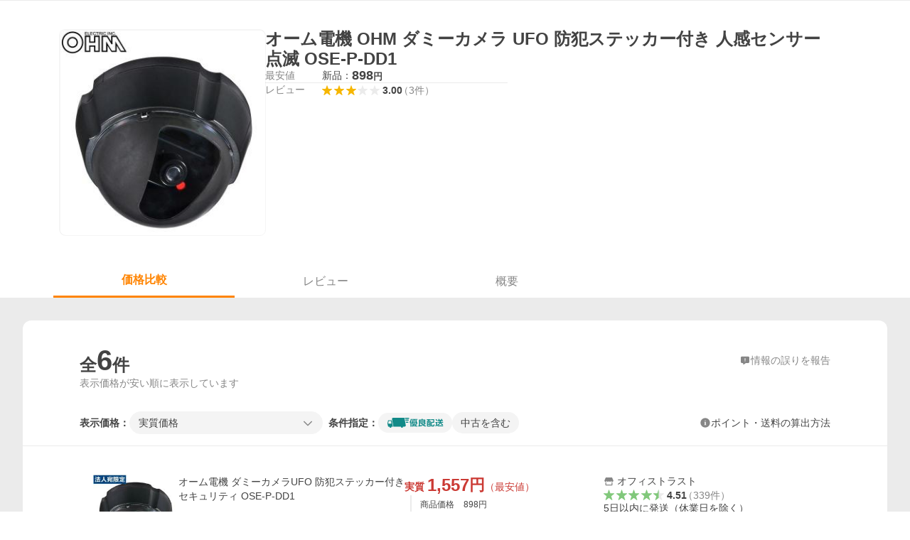

--- FILE ---
content_type: text/html; charset=utf-8
request_url: https://shopping.yahoo.co.jp/products/z4glri12nb
body_size: 22600
content:
<!DOCTYPE html><html lang="ja"><head><meta charSet="utf-8" data-next-head=""/><title data-next-head="">オーム電機 OHM ダミーカメラ UFO 防犯ステッカー付き 人感センサー点滅 OSE-P-DD1 - 最安値・価格比較 - Yahoo!ショッピング</title><meta http-equiv="X-UA-Compatible" content="IE=edge" data-next-head=""/><meta name="viewport" content="width=1054" data-next-head=""/><meta name="description" lang="ja" content="オーム電機 OHM ダミーカメラ UFO 防犯ステッカー付き 人感センサー点滅 OSE-P-DD1ならYahoo!ショッピング！898円～ご購入可能です。最安値情報や製品レビューと口コミ、評判をご確認頂けます。" data-next-head=""/><meta name="keywords" content="ショッピング,オンラインショッピング,ネットショッピング,ネット通販, 通販,ショッピングモール,ショッピングサイト,通販サイト" data-next-head=""/><meta name="application-name" content="Yahoo!ショッピング" data-next-head=""/><meta name="msapplication-tooltip" content="ネットで通販、オンラインショッピング" data-next-head=""/><meta name="msapplication-starturl" content="https://shopping.yahoo.co.jp/" data-next-head=""/><meta name="msapplication-navbutton-color" content="#FF8F2D" data-next-head=""/><meta name="msapplication-task" content="name=カート/注文履歴; action-uri=https://order.shopping.yahoo.co.jp/cgi-bin/cart-form; icon-uri=https://s.yimg.jp/images/shp_front/img/components/common/ic/pin_shopping.ico" data-next-head=""/><meta name="format-detection" content="telephone=no" data-next-head=""/><link rel="shortcut icon" href="https://s.yimg.jp/c/icon/s/bsc/2.0/favicon.ico" type="image/vnd.microsoft.icon" data-next-head=""/><link rel="icon" href="https://s.yimg.jp/c/icon/s/bsc/2.0/favicon.ico" type="image/vnd.microsoft.icon" data-next-head=""/><link rel="apple-touch-icon" href="https://s.yimg.jp/images/ipn/wcb/shopping180.png" data-next-head=""/><meta property="og:title" content="オーム電機 OHM ダミーカメラ UFO 防犯ステッカー付き 人感センサー点滅 OSE-P-DD1 - 最安値・価格比較 - Yahoo!ショッピング" data-next-head=""/><meta property="og:type" content="website" data-next-head=""/><meta property="og:url" content="https://shopping.yahoo.co.jp/products/z4glri12nb" data-next-head=""/><meta property="og:image" content="https://item-shopping.c.yimg.jp/i/j/1pro-foods_como-1136125" data-next-head=""/><meta property="og:site_name" content="Yahoo!ショッピング" data-next-head=""/><meta property="og:description" content="オーム電機 OHM ダミーカメラ UFO 防犯ステッカー付き 人感センサー点滅 OSE-P-DD1ならYahoo!ショッピング！898円～ご購入可能です。最安値情報や製品レビューと口コミ、評判をご確認頂けます。" data-next-head=""/><meta property="og:locale" content="ja_JP" data-next-head=""/><meta property="fb:app_id" content="318715938194286" data-next-head=""/><link rel="canonical" href="https://shopping.yahoo.co.jp/products/z4glri12nb" data-next-head=""/><link rel="alternate" href="android-app://jp.co.yahoo.android.yshopping/yj-shopping/products/z4glri12nb" data-next-head=""/><link rel="stylesheet" href="https://s.yimg.jp/images/shp_shared_parts/v2/2.0.216/css/pc/style.css" data-next-head=""/><script data-next-head="">
          var TLDataContext = {
            ual: {
              pageview : {"opttype":"pc","content_id":"","id_type":"","nopv":"false","mtestid":"","ss_join_id":"","ss_join_id_type":""}
            }
          };
        </script><script async="" src="https://s.yimg.jp/images/ds/managed/1/managed-ual.min.js?tk=e8a95dd8-c2f5-45a4-911a-3524b82a6610&amp;service=shopping" data-next-head=""></script><script data-next-head="">
(function(w,d,s,l,i){w[l]=w[l]||[];w[l].push({'gtm.start':
new Date().getTime(),event:'gtm.js'});var f=d.getElementsByTagName(s)[0],
j=d.createElement(s),dl=l!='dataLayer'?'&l='+l:'';j.async=true;j.src=
'https://www.googletagmanager.com/gtm.js?id='+i+dl;f.parentNode.insertBefore(j,f);
})(window,document,'script','dataLayer','GTM-PWD7BRB8');
</script><script id="yjsmhScript"></script><link rel="preload" href="https://s.yimg.jp/images/shp_catalog_pf/product/202512161523/_next/static/css/757.css" as="style"/><link rel="stylesheet" href="https://s.yimg.jp/images/shp_catalog_pf/product/202512161523/_next/static/css/757.css" data-n-p=""/><link rel="preload" href="https://s.yimg.jp/images/shp_catalog_pf/product/202512161523/_next/static/css/811.css" as="style"/><link rel="stylesheet" href="https://s.yimg.jp/images/shp_catalog_pf/product/202512161523/_next/static/css/811.css" data-n-p=""/><noscript data-n-css=""></noscript><script defer="" nomodule="" src="https://s.yimg.jp/images/shp_catalog_pf/product/202512161523/_next/static/chunks/polyfills-42372ed130431b0a.js"></script><script src="https://s.yimg.jp/images/shp-delivery/utils/1.1/ptahGlobalCommon.js" defer="" data-nscript="beforeInteractive"></script><script src="https://s.yimg.jp/images/ds/cl/ds-custom-logger-2.2.1.min.js" defer="" data-nscript="beforeInteractive"></script><script src="https://s.yimg.jp/images/shp_catalog_pf/product/202512161523/_next/static/chunks/68.js" defer=""></script><script src="https://s.yimg.jp/images/shp_catalog_pf/product/202512161523/_next/static/chunks/593.js" defer=""></script><script src="https://s.yimg.jp/images/shp_catalog_pf/product/202512161523/_next/static/chunks/792.js" defer=""></script><script src="https://s.yimg.jp/images/shp_catalog_pf/product/202512161523/_next/static/chunks/636.js" defer=""></script><script src="https://s.yimg.jp/images/shp_catalog_pf/product/202512161523/_next/static/chunks/250.js" defer=""></script><script src="https://s.yimg.jp/images/shp_catalog_pf/product/202512161523/_next/static/chunks/943.js" defer=""></script><script src="https://s.yimg.jp/images/shp_catalog_pf/product/202512161523/_next/static/chunks/820.js" defer=""></script><script src="https://s.yimg.jp/images/shp_catalog_pf/product/202512161523/_next/static/chunks/331.js" defer=""></script><script src="https://s.yimg.jp/images/shp_catalog_pf/product/202512161523/_next/static/chunks/468.js" defer=""></script><script src="https://s.yimg.jp/images/shp_catalog_pf/product/202512161523/_next/static/chunks/757.js" defer=""></script><script src="https://s.yimg.jp/images/shp_catalog_pf/product/202512161523/_next/static/chunks/811.js" defer=""></script><script src="https://s.yimg.jp/images/shp_catalog_pf/product/202512161523/_next/static/chunks/928.js" defer=""></script><script src="https://s.yimg.jp/images/shp_catalog_pf/product/202512161523/_next/static/fixed-build-id/_buildManifest.js" defer=""></script><script src="https://s.yimg.jp/images/shp_catalog_pf/product/202512161523/_next/static/fixed-build-id/_ssgManifest.js" defer=""></script></head><body><div id="wrapper"><div id="__next"><script>
        if (typeof YAHOO == 'undefined') {
          var YAHOO = {};
          YAHOO.JP = {};
          YAHOO.JP.shp = {};
        } else if (typeof YAHOO.JP == 'undefined') {
          YAHOO.JP = {};
          YAHOO.JP.shp = {};
        } else if (typeof YAHOO.JP.shp == 'undefined') {
          YAHOO.JP.shp = {};
        }
        YAHOO.JP.shp.data = {"status":{"cross_device_id":"","device":1,"login":false}};
      </script><noscript><iframe src="https://www.googletagmanager.com/ns.html?id=GTM-PWD7BRB8" height="0" width="0" style="display:none;visibility:hidden"></iframe></noscript><div class="PageFrame style_Layout__pP7Rs"><header class="PageFrame__header style_Layout__header__pNsog"><div class="CenteredContainer"><shp-masthead ssr="true"><div><div class="front-delivery-display" data-ui-library-version="2.0.225" style="display:none"><link rel="stylesheet" href="https://s.yimg.jp/images/shp_shared_parts/v2/2.0.225/css/__scoped__/_frontDelivery/pc/style.css"/><div class="Masthead____20225 front-delivery-reset____20225"><div class="Masthead__body____20225" id="msthd"><div class="Masthead__logo____20225"><a href="https://shopping.yahoo.co.jp/" class="Masthead__logoLink____20225" data-cl-params="_cl_link:logo;_cl_position:0"><img src="https://s.yimg.jp/c/logo/f/2.0/shopping_r_34_2x.png" alt="Yahoo!ショッピング" width="238" height="34" class="ServiceLogo____20225 ServiceLogo--shopping____20225"/></a></div><div class="Masthead__mainBox____20225"><p>IDでもっと便利に<a href="https://account.edit.yahoo.co.jp/registration?.src=shp&amp;.done=" rel="nofollow" data-cl-params="_cl_link:account;_cl_position:1"><em>新規取得</em></a></p><p><a href="https://login.yahoo.co.jp/config/login?.src=shp&amp;.intl=jp&amp;.done=" rel="nofollow" data-cl-params="_cl_link:account;_cl_position:2"><em>ログイン</em></a></p></div><div class="Masthead__linkBox____20225"><ul class="Masthead__links____20225"><li class="Masthead__link____20225 Masthead__link--emphasis____20225"><a href="https://www.yahoo.co.jp/" data-cl-params="_cl_link:common;_cl_position:0">Yahoo! JAPAN</a></li><li class="Masthead__link____20225"><a href="https://business-ec.yahoo.co.jp/shopping/" data-cl-params="_cl_link:common;_cl_position:1">無料でお店を開こう！</a></li><li class="Masthead__link____20225"><a href="https://support.yahoo-net.jp/PccShopping/s/" data-cl-params="_cl_link:common;_cl_position:2">ヘルプ</a></li></ul></div></div></div></div></div></shp-masthead><div class=""><div id="TEMPLA_EMG"></div></div><shp-message-header ssr="true"><div></div></shp-message-header><shp-search-header ssr="true"><div><div class="front-delivery-display" data-ui-library-version="2.0.225" style="display:none"><link rel="stylesheet" href="https://s.yimg.jp/images/shp_shared_parts/v2/2.0.225/css/__scoped__/_frontDelivery/pc/style.css"/><div class="SearchHeader____20225 front-delivery-reset____20225"><div class="SearchHeader__main____20225"><div class="SearchHeader__item____20225"><div class="SearchHeader__searchBoxWrapper____20225"><div class="SearchBox____20225"><form id="h_srch" class="SearchBox__form____20225" role="search" action="https://shopping.yahoo.co.jp/search"><div class="SearchBox__main____20225 SearchBox__main--gray____20225"><input type="search" placeholder="何をお探しですか？" name="p" autoComplete="off" aria-label="検索キーワード" class="SearchBox__inputField____20225" value=""/><div class="SearchBox__optionTriggerWrapper____20225"><button type="button" class="Button____20225 Button--blackTransparent____20225 SearchBox__optionTrigger____20225" data-cl-params="_cl_link:srchcond;_cl_position:0"><span><span class="SearchBox__optionButton____20225"><svg width="48" height="48" viewBox="0 0 48 48" aria-hidden="true" class="Symbol____20225 SearchBox__optionIcon____20225"><path fill-rule="evenodd" clip-rule="evenodd" d="M36 22H26V12c0-1.104-.896-2-2-2s-2 .896-2 2v10H12c-1.104 0-2 .896-2 2s.896 2 2 2h10v10c0 1.104.896 2 2 2s2-.896 2-2V26h10c1.104 0 2-.896 2-2s-.896-2-2-2Z"></path></svg><span class="SearchBox__optionText____20225">こだわり条件</span></span></span></button></div><div class="SearchBox__submitButtonWrapper____20225"><button type="submit" class="Button____20225 Button--blackTransparent____20225 SearchBox__submitButton____20225"><span><svg width="48" height="48" viewBox="0 0 48 48" role="img" aria-label="検索する" class="Symbol____20225 SearchBox__searchIcon____20225"><path fill-rule="evenodd" clip-rule="evenodd" d="M21 32c-6.075 0-11-4.925-11-11s4.925-11 11-11 11 4.925 11 11-4.925 11-11 11Zm20.414 6.586-8.499-8.499C34.842 27.563 36 24.421 36 21c0-8.284-6.716-15-15-15-8.284 0-15 6.716-15 15 0 8.284 6.716 15 15 15 3.42 0 6.563-1.157 9.086-3.085l8.5 8.499c.781.781 2.047.781 2.828 0 .781-.781.781-2.047 0-2.828Z"></path></svg></span></button></div></div><input type="hidden" name="aq" value=""/><input type="hidden" name="oq" value=""/><input type="hidden" name="sc_i" value="shopping-pc-web-search-suggest-h_srch-srchbtn-sgstfrom---h_srch-kwd"/></form></div></div><ul id="h_nav" class="SearchHeader__nav____20225"><li class="SearchHeader__navItem____20225"><div role="status" style="visibility:hidden" class="SearchHeader__addedItems____20225"><div role="img" class="SearchHeader__addedItemsImage____20225"><div style="visibility:hidden" class="SearchHeader__addedItem____20225 SearchHeader__addedItem--first____20225" aria-hidden="true"><p class="SearchHeader__addedItemMessage____20225">カートに追加しました</p><div class="SearchHeader__addedItemBody____20225"></div></div><div style="visibility:hidden" class="SearchHeader__addedItem____20225 SearchHeader__addedItem--second____20225"></div><div style="visibility:hidden" class="SearchHeader__addedItem____20225 SearchHeader__addedItem--third____20225"></div></div></div><a href="https://order.shopping.yahoo.co.jp/cgi-bin/cart-form?sc_i=shp_pc_product_searchBox_cart" class="SearchHeader__navItemInner____20225" rel="nofollow" aria-label="カート" data-cl-params="_cl_link:cart;_cl_position:0"><svg width="48" height="48" viewBox="0 0 48 48" aria-hidden="true" class="Symbol____20225 SearchHeader__navItemIcon____20225"><path d="M7 6c-1.1046 0-2 .8954-2 2s.8954 2 2 2h2.7944l4.1232 15.3879c.0161.0602.0348.119.0559.1763l-1.3888 4.5425c-.2002.6549-.0478 1.3334.3486 1.8316C13.2695 32.57 13.9345 33 14.7 33h22c1.1046 0 2-.8954 2-2s-.8954-2-2-2H17.1059l.9172-3H36.7c1.0541 0 1.9178-.8155 1.9945-1.85a2.5028 2.5028 0 0 0 .0155-.0486l3.216-10.5193c.323-1.0563-.2715-2.1744-1.3278-2.4974A1.9963 1.9963 0 0 0 39.9005 11H14.2034l-.8221-3.0682a2.01 2.01 0 0 0-.1217-.3337C13.0736 6.6861 12.2669 6 11.3 6H7ZM18 42c2.2091 0 4-1.7909 4-4 0-2.2091-1.7909-4-4-4-2.2091 0-4 1.7909-4 4 0 2.2091 1.7909 4 4 4ZM38 38c0 2.2091-1.7909 4-4 4-2.2091 0-4-1.7909-4-4 0-2.2091 1.7909-4 4-4 2.2091 0 4 1.7909 4 4Z"></path></svg><span aria-hidden="true" class="SearchHeader__navItemText____20225">カート</span></a></li><li class="SearchHeader__navItem____20225"><a href="https://shopping.yahoo.co.jp/my/wishlist/item?sc_i=shp_pc_product_searchBox_watchlist" class="SearchHeader__navItemInner____20225" rel="nofollow" data-cl-params="_cl_link:fav;_cl_position:0"><svg width="48" height="48" viewBox="0 0 48 48" aria-hidden="true" class="Symbol____20225 SearchHeader__navItemIcon____20225"><path fill-rule="evenodd" clip-rule="evenodd" d="M39.4013 11.5708c-3.465-3.428-9.084-3.428-12.55 0l-2.851 2.82-2.852-2.82c-3.465-3.428-9.084-3.428-12.55 0-3.465 3.425-3.465 8.981 0 12.407l2.853 2.821-.001.001 12.195 12.055c.195.194.514.194.71 0l1.04-1.029c.001 0 .001 0 .001-.001l11.153-11.025-.001-.001 2.853-2.821c3.465-3.426 3.465-8.982 0-12.407Z"></path></svg><span class="SearchHeader__navItemText____20225">お気に入り</span></a></li><li class="SearchHeader__navItem____20225"><a href="https://odhistory.shopping.yahoo.co.jp/cgi-bin/history-list?sc_i=shp_pc_product_searchBox_order_history" class="SearchHeader__navItemInner____20225" rel="nofollow" data-cl-params="_cl_link:ordhist;_cl_position:0"><svg width="48" height="48" viewBox="0 0 48 48" aria-hidden="true" class="Symbol____20225 SearchHeader__navItemIcon____20225"><path d="M9.1322 26C10.11 33.3387 16.3938 39 24 39c8.2843 0 15-6.7157 15-15S32.2843 9 24 9c-4.6514 0-8.8083 2.1171-11.5596 5.4404l2.8525 2.8525c.63.63.1838 1.7071-.7071 1.7071H6c-.5523 0-1-.4477-1-1V9.4142c0-.8909 1.0771-1.337 1.7071-.707l2.895 2.8948C13.0862 7.5593 18.2442 5 24 5c10.4934 0 19 8.5066 19 19s-8.5066 19-19 19c-9.8179 0-17.8966-7.4467-18.896-17h4.0282Z"></path><path d="M29.8653 17.1217c.3174-.6951.0599-1.5306-.6153-1.9205-.7174-.4142-1.6348-.1684-2.049.5491l-3.2012 5.5437-3.2008-5.5437-.0781-.1217c-.4433-.6224-1.2957-.8172-1.9709-.4274-.7174.4142-.9632 1.3316-.549 2.0491L21.5208 23h-1.9537C18.7015 23 18 23.6715 18 24.5s.7015 1.5 1.5671 1.5h2.9327v1h-2.9327C18.7015 27 18 27.6715 18 28.5s.7015 1.5 1.5671 1.5h2.9327l.0002 3.5c0 .829.671 1.5 1.5 1.5s1.5-.671 1.5-1.5l-.0002-3.5h2.9333c.8655 0 1.567-.6715 1.567-1.5s-.7015-1.5-1.567-1.5h-2.9333v-1h2.9333c.8655 0 1.567-.6715 1.567-1.5s-.7015-1.5-1.567-1.5h-1.9543l3.3202-5.7497.0663-.1286Z"></path></svg><span class="SearchHeader__navItemText____20225">注文履歴</span></a></li><li class="SearchHeader__navItem____20225"><a href="https://shopping.yahoo.co.jp/my/new?sc_i=shp_pc_product_searchBox_newinfo" class="SearchHeader__navItemInner____20225" rel="nofollow" aria-label="新着情報" data-cl-params="_cl_link:newinfo;_cl_position:0"><svg width="48" height="48" viewBox="0 0 48 48" aria-hidden="true" class="Symbol____20225 SearchHeader__navItemIcon____20225"><path d="m40.7925 32.314.1401.1172c1.453 1.218 1.25 2.751.413 3.745-.838.993-2.35.824-2.35.824H9.0046s-1.512.169-2.35-.824c-.837-.994-1.04-2.527.413-3.745l.14-.1172c1.45-1.2123 3.5398-2.9597 5.219-7.2088.691-1.7477.9939-4.1123 1.3039-6.5333.4685-3.6573.9534-7.4435 2.8181-9.4267 3.217-3.42 7.451-3.14 7.451-3.14s4.235-.28 7.452 3.14c1.8646 1.9832 2.3495 5.7694 2.818 9.4267.3101 2.421.6129 4.7856 1.304 6.5333 1.6791 4.2491 3.7689 5.9965 5.2189 7.2088ZM23.9999 42.005c-2.052 0-3.81-1.237-4.581-3.005h9.162c-.77 1.768-2.529 3.005-4.581 3.005Z"></path></svg><span aria-hidden="true" class="SearchHeader__navItemText____20225">新着情報</span></a></li><li class="SearchHeader__navItem____20225"><a href="https://shopping.yahoo.co.jp/my?sc_i=shp_pc_product_searchBox_my" class="SearchHeader__navItemInner____20225" rel="nofollow" data-cl-params="_cl_link:myshp;_cl_position:0"><svg width="48" height="48" viewBox="0 0 48 48" aria-hidden="true" class="Symbol____20225 SearchHeader__navItemIcon____20225"><path fill-rule="evenodd" clip-rule="evenodd" d="M21.9997 28.0001a39.938 39.938 0 0 1 4.001.2042L26.0001 42l-18.9944.0001c-.593 0-1.058-.527-1.001-1.144l.0516-.5166c.0098-.0923.0203-.1875.0314-.2853l.075-.6171c.014-.1075.0286-.2172.044-.3289l.1021-.691c.3915-2.486 1.1519-5.6067 2.593-7.0861 2.186-2.2467 7.135-3.0716 11.0379-3.2761l.7187-.0313.6885-.0179c.2239-.0039.4418-.0057.6528-.0057ZM40.5001 39c.8285 0 1.5.6716 1.5 1.5s-.6715 1.5-1.5 1.5h-11c-.8284 0-1.5-.6716-1.5-1.5s.6716-1.5 1.5-1.5h11Zm0-5c.8285 0 1.5.6716 1.5 1.5s-.6715 1.5-1.5 1.5h-11c-.8284 0-1.5-.6716-1.5-1.5s.6716-1.5 1.5-1.5h11Zm0-5c.8285 0 1.5.6716 1.5 1.5s-.6715 1.5-1.5 1.5h-11c-.8284 0-1.5-.6716-1.5-1.5s.6716-1.5 1.5-1.5h11Zm-18.5-23c4.418 0 8 3.996 8 8.918 0 4.922-2.864 11.082-8 11.082-5.226 0-8-6.16-8-11.082 0-4.922 3.581-8.918 8-8.918Z"></path></svg><span class="SearchHeader__navItemText____20225">マイページ</span></a></li></ul></div></div></div></div></div></shp-search-header><shp-affiliates-bar ssr="true"><div class="style_Layout__affiliatesBar__W7Kxl"></div></shp-affiliates-bar></div></header><main class="PageFrame__main style_Layout__main___KpyB"><div class="CenteredContainer"><div><div class="style_ProductTemplate__iRGqp"><div id="m_item" class="style_Summary__WynR_"><div class="style_Summary__contents__iQAH5"><div class="style_Summary__imageArea__Mpyaz"><div class="style_Summary__imageSize__xtOlw"><img src="https://item-shopping.c.yimg.jp/i/j/1pro-foods_como-1136125" alt="オーム電機 OHM ダミーカメラ UFO 防犯ステッカー付き 人感センサー点滅 OSE-P-DD1の商品画像" class="style_Summary__nextImage__GW81d"/></div></div><div class="style_Summary__textArea__3xJUn"><div class="style_Summary__item__XmbBK"><div class="style_Summary__top__OQqsu"><h1 class="style_Summary__name__gdFZI"><span>オーム電機 OHM ダミーカメラ UFO 防犯ステッカー付き 人感センサー点滅 OSE-P-DD1</span></h1></div><div class="style_Summary__middle__FMxrT"><div class="style_Summary__group__XuzLq"><div class="style_Summary__priceArea__4OUyG"><span class="style_Summary__label__oZPva">最安値</span><span class="style_Summary__price___FxxV"><ul class="style_Summary__priceList__XZXyz"><li><a target="_blank" class="style_Summary__link__nGW0o" data-cl-params="_cl_link:newitem;_cl_position:0;" href="https://store.shopping.yahoo.co.jp/officetrust/p95195.html"><div class="style_Summary__priceDetail__3tYjM"><span class="style_Summary__itemCondition__zyULU">新品：</span><div class="style_Summary__priceValue__2Bx41">898<span class="style_Summary__priceYen__UmTg6">円</span></div></div></a></li></ul></span></div><div class="style_Summary__separator__ByNCP"></div><div class="style_Summary__reviewArea__VtL59"><span class="style_Summary__label__oZPva">レビュー</span><a class="style_Summary__toReview__b6GaS" href="/products/z4glri12nb#tab" data-cl-params="_cl_link:rvw;_cl_position:0;"><span class="Review style_Summary__review__pPc_h"><span class="Review__stars" role="img" aria-label="5点中3点の評価"><span class="Review__starWrapper"><span class="Review__star Review__star--colored"><svg width="48" height="48" viewBox="0 0 48 48" aria-hidden="true" class="Symbol"><path fill-rule="evenodd" clip-rule="evenodd" d="M34.655 42.5567 24 34.8537l-10.655 7.703c-.183.133-.398.199-.613.199-.217 0-.436-.068-.62-.205a1.0627 1.0627 0 0 1-.377-1.183l4.087-12.582-10.432-8.49c-.346-.283-.478-.794-.33-1.217.148-.422.545-.745.99-.745h12.856l4.103-11.649c.149-.423.546-.685.99-.685.445 0 .842.253.991.675l4.104 11.659H41.95c.445 0 .842.323.9899.745.148.423.0161.914-.3299 1.197l-10.4321 8.501 4.087 12.586c.1411.435-.0109.915-.3769 1.185-.185.137-.403.208-.621.208-.2141 0-.429-.066-.612-.199Z"></path></svg></span></span><span class="Review__starWrapper"><span class="Review__star Review__star--colored"><svg width="48" height="48" viewBox="0 0 48 48" aria-hidden="true" class="Symbol"><path fill-rule="evenodd" clip-rule="evenodd" d="M34.655 42.5567 24 34.8537l-10.655 7.703c-.183.133-.398.199-.613.199-.217 0-.436-.068-.62-.205a1.0627 1.0627 0 0 1-.377-1.183l4.087-12.582-10.432-8.49c-.346-.283-.478-.794-.33-1.217.148-.422.545-.745.99-.745h12.856l4.103-11.649c.149-.423.546-.685.99-.685.445 0 .842.253.991.675l4.104 11.659H41.95c.445 0 .842.323.9899.745.148.423.0161.914-.3299 1.197l-10.4321 8.501 4.087 12.586c.1411.435-.0109.915-.3769 1.185-.185.137-.403.208-.621.208-.2141 0-.429-.066-.612-.199Z"></path></svg></span></span><span class="Review__starWrapper"><span class="Review__star Review__star--colored"><svg width="48" height="48" viewBox="0 0 48 48" aria-hidden="true" class="Symbol"><path fill-rule="evenodd" clip-rule="evenodd" d="M34.655 42.5567 24 34.8537l-10.655 7.703c-.183.133-.398.199-.613.199-.217 0-.436-.068-.62-.205a1.0627 1.0627 0 0 1-.377-1.183l4.087-12.582-10.432-8.49c-.346-.283-.478-.794-.33-1.217.148-.422.545-.745.99-.745h12.856l4.103-11.649c.149-.423.546-.685.99-.685.445 0 .842.253.991.675l4.104 11.659H41.95c.445 0 .842.323.9899.745.148.423.0161.914-.3299 1.197l-10.4321 8.501 4.087 12.586c.1411.435-.0109.915-.3769 1.185-.185.137-.403.208-.621.208-.2141 0-.429-.066-.612-.199Z"></path></svg></span></span><span class="Review__starWrapper"><span class="Review__star"><svg width="48" height="48" viewBox="0 0 48 48" aria-hidden="true" class="Symbol"><path fill-rule="evenodd" clip-rule="evenodd" d="M34.655 42.5567 24 34.8537l-10.655 7.703c-.183.133-.398.199-.613.199-.217 0-.436-.068-.62-.205a1.0627 1.0627 0 0 1-.377-1.183l4.087-12.582-10.432-8.49c-.346-.283-.478-.794-.33-1.217.148-.422.545-.745.99-.745h12.856l4.103-11.649c.149-.423.546-.685.99-.685.445 0 .842.253.991.675l4.104 11.659H41.95c.445 0 .842.323.9899.745.148.423.0161.914-.3299 1.197l-10.4321 8.501 4.087 12.586c.1411.435-.0109.915-.3769 1.185-.185.137-.403.208-.621.208-.2141 0-.429-.066-.612-.199Z"></path></svg></span></span><span class="Review__starWrapper"><span class="Review__star"><svg width="48" height="48" viewBox="0 0 48 48" aria-hidden="true" class="Symbol"><path fill-rule="evenodd" clip-rule="evenodd" d="M34.655 42.5567 24 34.8537l-10.655 7.703c-.183.133-.398.199-.613.199-.217 0-.436-.068-.62-.205a1.0627 1.0627 0 0 1-.377-1.183l4.087-12.582-10.432-8.49c-.346-.283-.478-.794-.33-1.217.148-.422.545-.745.99-.745h12.856l4.103-11.649c.149-.423.546-.685.99-.685.445 0 .842.253.991.675l4.104 11.659H41.95c.445 0 .842.323.9899.745.148.423.0161.914-.3299 1.197l-10.4321 8.501 4.087 12.586c.1411.435-.0109.915-.3769 1.185-.185.137-.403.208-.621.208-.2141 0-.429-.066-.612-.199Z"></path></svg></span></span></span><span class="Review__average style_Summary__average__P65Nh" aria-hidden="true">3.00</span><span class="Review__count Review__count--hasBrackets style_Summary__count__269qL">（<!-- -->3<!-- -->件<!-- -->）</span></span></a></div></div></div></div></div></div></div><div id="compare" class="style_Tabs__VWa9I"><div id="tab" class="style_TabsMenu__fslN_"><ul class="style_TabsMenu__tab__i_bje"><li class="style_TabsMenu__menu__cNQab"><button type="button" class="Button Button--blue style_TabsMenu__select__CUdwc" data-cl-params="_cl_link:plist;_cl_position:0;"><span>価格比較</span></button></li><li class="style_TabsMenu__menu__cNQab"><button type="button" class="Button Button--blue style_TabsMenu__button__ugo_2" data-cl-params="_cl_link:review;_cl_position:0;"><span>レビュー</span></button></li><li class="style_TabsMenu__menu__cNQab"><button type="button" class="Button Button--blue style_TabsMenu__button__ugo_2" data-cl-params="_cl_link:overview;_cl_position:0;"><span>概要</span></button></li></ul></div><section class="style_TabsContents__Idm_Q"><h2 class="style_ScreenReaderOnly__n43ed">価格比較</h2><div class="style_PriceListFilter__7kyrz"><div class="style_PriceListFilter__section__m4zdL"><div class="style_PriceListFilter__titleMain__jlywa"><p class="style_PriceListFilter__contentsTitle__BsHKp">全<span class="style_PriceListFilter__count__bWsk7">6</span>件</p><a class="style_PriceListFilter__report__xdNvv" target="_blank" rel="noreferrer nofollow" href="/pc/products/[id]"><svg width="48" height="48" viewBox="0 0 48 48" aria-hidden="true" class="Symbol style_PriceListFilter__feedbackIcon__YtBSz"><path fill-rule="evenodd" clip-rule="evenodd" d="M37 8c2.7614 0 5 2.2386 5 5v18c0 2.7614-2.2386 5-5 5H27l-7.6621 5.5107c-1.287 1.0957-3.3376.2317-3.3379-1.4062V36h-5c-2.7614 0-5-2.2386-5-5V13c0-2.7614 2.2386-5 5-5h26ZM24 28c-.8284 0-1.5.6716-1.5 1.5S23.1716 31 24 31s1.5-.6716 1.5-1.5S24.8284 28 24 28Zm0-13c-.8284 0-1.5.6716-1.5 1.5V25c0 .8284.6716 1.5 1.5 1.5s1.5-.6716 1.5-1.5v-8.5c0-.8284-.6716-1.5-1.5-1.5Z"></path></svg><span class="style_PriceListFilter__feedbackText__AQNO2">情報の誤りを報告</span></a></div><p class="style_PriceListFilter__contentsNote__gXJoz">表示価格が安い順に表示しています</p></div><div id="plistcnf" class="style_PriceListFilter__sorter__k3VhN"><div class="style_PriceListSorter__RoEIK"><div class="style_PriceListSorter__item__ylnAh"><ul class="style_PriceListSorter__itemList__4LJLg"><li class="style_PriceListSorter__display__9Emf7"><span class="style_PriceListSorter__label__6cIJy">表示価格：</span></li><li class="style_PriceListSorter__selectBox__4p_w2"><p class="style_PriceListSorter__select__pfkR4"><span><span class="style_Dropdown__1UTlY"><button type="button" class="Button Button--blue style_Dropdown__pullDown__WfQkw" data-cl-params="_cl_link:option;_cl_position:0;"><span><span class="style_Dropdown__pullDownText__6YtSi">実質価格</span><svg width="48" height="48" viewBox="0 0 48 48" aria-hidden="true" class="Symbol style_Dropdown__pullDownArrow__IF4yk"><path fill-rule="evenodd" clip-rule="evenodd" d="M24 29.1761 9.4123 14.5842c-.7771-.7789-2.0515-.7789-2.8287 0-.7781.778-.7781 2.051 0 2.83l15.998 16.0028c.3901.39.9043.584 1.4184.583.5141.001 1.0283-.193 1.4184-.583l15.998-16.0028c.7781-.779.7781-2.052 0-2.83-.7772-.7789-2.0516-.7789-2.8288 0L24 29.1761Z"></path></svg></span></button></span></span></p></li></ul><div class="style_PriceListSorter__conditions__qctrr"><span class="style_PriceListSorter__conditionsLabel__va0yN">条件指定：</span><div class="style_PriceListSorter__conditionListWrapper___tvri"><ul class="style_PriceListSorter__conditionList__RODxk"><li><span class="style_ChipsFilter__5zeVJ"><input id=":Rd6ab9km:" type="checkbox" class="style_ChipsFilter__checkbox__XAsXv" data-cl-params="_cl_link:gddel;_cl_position:0;"/><label for=":Rd6ab9km:" class="style_ChipsFilter__labelNoCheckSymbol__VzchF"><img src="https://s.yimg.jp/images/shp_front/designAssets/logos/ds/excellentDelivery_logo.svg" alt="優良配送" width="80" height="16" class="ServiceFunction"/></label></span></li><li><span class="style_ChipsFilter__5zeVJ"><input id=":Rl6ab9km:" type="checkbox" class="style_ChipsFilter__checkbox__XAsXv" data-cl-params="_cl_link:used;_cl_position:0;"/><label for=":Rl6ab9km:" class="style_ChipsFilter__labelNoCheckSymbol__VzchF">中古を含む</label></span></li></ul></div></div></div><div class="style_PriceListSorter__calculationMethod__MQklh"><span id="cpn" class="style_CalculationMethod__NVuVK"><div class="Popover style_CalculationMethod__popover__XuGiO"><button type="button" class="style_CalculationMethod__toggleButton__xv7B3" aria-expanded="false" aria-controls=":Raab9km:" data-cl-params="_cl_link:set;_cl_position:0;"><svg width="48" height="48" viewBox="0 0 48 48" aria-hidden="true" class="Symbol style_CalculationMethod__infoIcon__KLhw3"><path fill-rule="evenodd" clip-rule="evenodd" d="M24 44c11.0457 0 20-8.9543 20-20S35.0457 4 24 4 4 12.9543 4 24s8.9543 20 20 20Zm0-27c1.104 0 2-.896 2-2s-.896-2-2-2-2 .896-2 2 .896 2 2 2Zm4 15h-2V20.5c0-.276-.224-.5-.5-.5H20c-.552 0-1 .448-1 1s.448 1 1 1h2v10h-2c-.552 0-1 .448-1 1s.448 1 1 1h8c.552 0 1-.448 1-1s-.448-1-1-1Z"></path></svg><span>ポイント・送料の算出方法</span></button></div></span></div></div></div></div><div class="style_PriceListSticky__9TfS3"><div class="style_PriceListSticky__main__hJ0Aq"><div class="style_PriceListSticky__sorter__uc4ii"><div class="style_PriceListSticky__shadow__U1bze"><div class="style_PriceListSorter__RoEIK"><div class="style_PriceListSorter__item__ylnAh"><ul class="style_PriceListSorter__itemList__4LJLg"><li class="style_PriceListSorter__display__9Emf7"><span class="style_PriceListSorter__label__6cIJy">表示価格：</span></li><li class="style_PriceListSorter__selectBox__4p_w2"><p class="style_PriceListSorter__select__pfkR4"><span><span class="style_Dropdown__1UTlY"><button type="button" class="Button Button--blue style_Dropdown__pullDown__WfQkw" data-cl-params="_cl_link:option;_cl_position:0;"><span><span class="style_Dropdown__pullDownText__6YtSi">実質価格</span><svg width="48" height="48" viewBox="0 0 48 48" aria-hidden="true" class="Symbol style_Dropdown__pullDownArrow__IF4yk"><path fill-rule="evenodd" clip-rule="evenodd" d="M24 29.1761 9.4123 14.5842c-.7771-.7789-2.0515-.7789-2.8287 0-.7781.778-.7781 2.051 0 2.83l15.998 16.0028c.3901.39.9043.584 1.4184.583.5141.001 1.0283-.193 1.4184-.583l15.998-16.0028c.7781-.779.7781-2.052 0-2.83-.7772-.7789-2.0516-.7789-2.8288 0L24 29.1761Z"></path></svg></span></button></span></span></p></li></ul><div class="style_PriceListSorter__conditions__qctrr"><span class="style_PriceListSorter__conditionsLabel__va0yN">条件指定：</span><div class="style_PriceListSorter__conditionListWrapper___tvri"><ul class="style_PriceListSorter__conditionList__RODxk"><li><span class="style_ChipsFilter__5zeVJ"><input id=":Rd5ib9km:" type="checkbox" class="style_ChipsFilter__checkbox__XAsXv" data-cl-params="_cl_link:gddel;_cl_position:0;"/><label for=":Rd5ib9km:" class="style_ChipsFilter__labelNoCheckSymbol__VzchF"><img src="https://s.yimg.jp/images/shp_front/designAssets/logos/ds/excellentDelivery_logo.svg" alt="優良配送" width="80" height="16" class="ServiceFunction"/></label></span></li><li><span class="style_ChipsFilter__5zeVJ"><input id=":Rl5ib9km:" type="checkbox" class="style_ChipsFilter__checkbox__XAsXv" data-cl-params="_cl_link:used;_cl_position:0;"/><label for=":Rl5ib9km:" class="style_ChipsFilter__labelNoCheckSymbol__VzchF">中古を含む</label></span></li></ul></div></div></div><div class="style_PriceListSorter__calculationMethod__MQklh"><span id="cpn" class="style_CalculationMethod__NVuVK"><div class="Popover style_CalculationMethod__popover__XuGiO"><button type="button" class="style_CalculationMethod__toggleButton__xv7B3" aria-expanded="false" aria-controls=":R9ib9km:" data-cl-params="_cl_link:set;_cl_position:0;"><svg width="48" height="48" viewBox="0 0 48 48" aria-hidden="true" class="Symbol style_CalculationMethod__infoIcon__KLhw3"><path fill-rule="evenodd" clip-rule="evenodd" d="M24 44c11.0457 0 20-8.9543 20-20S35.0457 4 24 4 4 12.9543 4 24s8.9543 20 20 20Zm0-27c1.104 0 2-.896 2-2s-.896-2-2-2-2 .896-2 2 .896 2 2 2Zm4 15h-2V20.5c0-.276-.224-.5-.5-.5H20c-.552 0-1 .448-1 1s.448 1 1 1h2v10h-2c-.552 0-1 .448-1 1s.448 1 1 1h8c.552 0 1-.448 1-1s-.448-1-1-1Z"></path></svg><span>ポイント・送料の算出方法</span></button></div></span></div></div></div></div></div><div class="style_PriceListSticky__mock__w3MCj"></div></div><div class="style_PriceList__8GBFe"><div id="plist"><ul class="style_PriceList__list__vJSfK"><li class="style_PriceList__item__GjE8p"><div class="style_Item__baW8A"><div class="style_Item__itemInfo__O8OX0"><div class="style_Item__image__eZ7bv"><a target="_blank" data-cl-params="_cl_link:newimg;_cl_position:1;price:898;ship:699;point:40;item:p95195;itemnm:オーム電機 ダミーカメラUFO 防犯ステッカー付き セキュリティ OSE-P-DD1;store:officetrust;storenm:オフィストラスト;strvrt:4.51;strvct:339;is_coupon_item:0;" class="style_Item__link__6J5Op" href="https://store.shopping.yahoo.co.jp/officetrust/p95195.html"><div class="style_Item__imageSize__XEQAm"><img src="https://item-shopping.c.yimg.jp/i/i/officetrust_p95195" alt="オーム電機 ダミーカメラUFO 防犯ステッカー付き セキュリティ OSE-P-DD1 | オフィストラスト" class="style_Item__nextImage__e6CWN"/></div></a></div><div class="style_Item__nameInfo__oWaEe"><a class="style_Item__itemName___GWdR" target="_blank" data-cl-params="_cl_link:newtitle;_cl_position:1;price:898;ship:699;point:40;item:p95195;itemnm:オーム電機 ダミーカメラUFO 防犯ステッカー付き セキュリティ OSE-P-DD1;store:officetrust;storenm:オフィストラスト;strvrt:4.51;strvct:339;is_coupon_item:0;" href="https://store.shopping.yahoo.co.jp/officetrust/p95195.html">オーム電機 ダミーカメラUFO 防犯ステッカー付き セキュリティ OSE-P-DD1</a></div></div><a class="style_Item__priceInfo__IgJEI" target="_blank" data-cl-params="_cl_link:newtitle;_cl_position:1;price:898;ship:699;point:40;item:p95195;itemnm:オーム電機 ダミーカメラUFO 防犯ステッカー付き セキュリティ OSE-P-DD1;store:officetrust;storenm:オフィストラスト;strvrt:4.51;strvct:339;is_coupon_item:0;" href="https://store.shopping.yahoo.co.jp/officetrust/p95195.html"><div class="style_Item__priceBreakdown__nSjTk"><div class="style_Item__itemPrice__mRgrD"><span class="style_Item__priceType__DjKPi">実質 </span><span class="style_Item__money__e2mFn">1,557<span class="style_Item__unit__L4JNK">円</span></span><span class="style_Item__cheapestText__jSVuE">（最安値）</span></div><div class="style_Item__priceDetail__1VePj"><div class="style_Item__detailInfo__ROPX6"><div class="style_Item__detailItem__yZEQl">商品価格</div>898<!-- -->円</div><div class="style_Item__detailInfo__ROPX6"><div class="style_Item__detailItem__yZEQl">送料</div><div class="style_Item__shippingInfo__35KbQ">699<!-- -->円</div></div><div class="style_Item__detailInfo__ROPX6"><div class="style_Item__detailItem__yZEQl">ポイント</div><div class="style_Item__pointInfo__MINiM"><div class="style_Point__QH6BF"><div class="style_Point__detailIn__bn2SS">40<!-- -->pt<div class="style_Point__innerInfo__heRg0">（<span class="ServiceIcon ServiceIcon--paypaySpace style_Point__payPayIcon__LDM1K"></span>5<!-- -->%）</div></div></div><div class="style_Item__detailInfoEntryLabel__2rH7W"></div></div></div></div></div><div class="style_Item__bottomContents__y9aTc"></div></a><div class="style_Item__othersInfo__d8Shl"><div class="style_Item__storeInfo__W3NZB"><a target="_blank" data-cl-params="_cl_link:newstore;_cl_position:1;price:898;ship:699;point:40;item:p95195;itemnm:オーム電機 ダミーカメラUFO 防犯ステッカー付き セキュリティ OSE-P-DD1;store:officetrust;storenm:オフィストラスト;strvrt:4.51;strvct:339;is_coupon_item:0;" class="style_Item__storeLink__aOK8l" href="https://store.shopping.yahoo.co.jp/officetrust/"><div class="style_Item__store__tnvGc"><svg width="48" height="48" viewBox="0 0 48 48" aria-hidden="true" class="Symbol style_Item__storeIcon__48023"><path fill-rule="evenodd" clip-rule="evenodd" d="M10 42c-1.1046 0-2-.8954-2-2V28h4v10h24V28h4v12c0 1.0544-.8159 1.9182-1.8507 1.9945L38 42H10Zm33.5816-23.0026L38 6H10L4.4185 18.9972A4.9812 4.9812 0 0 0 4 21c0 2.7614 2.2386 5 5 5s5-2.2386 5-5c0 2.7614 2.2386 5 5 5s5-2.2386 5-5c0 2.7614 2.2386 5 5 5s5-2.2386 5-5c0 2.7614 2.2386 5 5 5s5-2.2386 5-5c0-.7123-.15-1.3892-.4184-2.0026Z"></path></svg>オフィストラスト</div></a><a href="https://shopping.yahoo.co.jp/store_rating/officetrust/store/review/" target="_blank" data-cl-params="_cl_link:nstrrvw;_cl_position:1;price:898;ship:699;point:40;item:p95195;itemnm:オーム電機 ダミーカメラUFO 防犯ステッカー付き セキュリティ OSE-P-DD1;store:officetrust;storenm:オフィストラスト;strvrt:4.51;strvct:339;is_coupon_item:0;" class="style_Item__storeReview__BoHHS" rel="noreferrer"><span class="Review Review--store style_Item__review__FKDuN"><span class="Review__stars" role="img" aria-label="5点中4.51点の評価"><span class="Review__starWrapper"><span class="Review__star Review__star--colored"><svg width="48" height="48" viewBox="0 0 48 48" aria-hidden="true" class="Symbol"><path fill-rule="evenodd" clip-rule="evenodd" d="M34.655 42.5567 24 34.8537l-10.655 7.703c-.183.133-.398.199-.613.199-.217 0-.436-.068-.62-.205a1.0627 1.0627 0 0 1-.377-1.183l4.087-12.582-10.432-8.49c-.346-.283-.478-.794-.33-1.217.148-.422.545-.745.99-.745h12.856l4.103-11.649c.149-.423.546-.685.99-.685.445 0 .842.253.991.675l4.104 11.659H41.95c.445 0 .842.323.9899.745.148.423.0161.914-.3299 1.197l-10.4321 8.501 4.087 12.586c.1411.435-.0109.915-.3769 1.185-.185.137-.403.208-.621.208-.2141 0-.429-.066-.612-.199Z"></path></svg></span></span><span class="Review__starWrapper"><span class="Review__star Review__star--colored"><svg width="48" height="48" viewBox="0 0 48 48" aria-hidden="true" class="Symbol"><path fill-rule="evenodd" clip-rule="evenodd" d="M34.655 42.5567 24 34.8537l-10.655 7.703c-.183.133-.398.199-.613.199-.217 0-.436-.068-.62-.205a1.0627 1.0627 0 0 1-.377-1.183l4.087-12.582-10.432-8.49c-.346-.283-.478-.794-.33-1.217.148-.422.545-.745.99-.745h12.856l4.103-11.649c.149-.423.546-.685.99-.685.445 0 .842.253.991.675l4.104 11.659H41.95c.445 0 .842.323.9899.745.148.423.0161.914-.3299 1.197l-10.4321 8.501 4.087 12.586c.1411.435-.0109.915-.3769 1.185-.185.137-.403.208-.621.208-.2141 0-.429-.066-.612-.199Z"></path></svg></span></span><span class="Review__starWrapper"><span class="Review__star Review__star--colored"><svg width="48" height="48" viewBox="0 0 48 48" aria-hidden="true" class="Symbol"><path fill-rule="evenodd" clip-rule="evenodd" d="M34.655 42.5567 24 34.8537l-10.655 7.703c-.183.133-.398.199-.613.199-.217 0-.436-.068-.62-.205a1.0627 1.0627 0 0 1-.377-1.183l4.087-12.582-10.432-8.49c-.346-.283-.478-.794-.33-1.217.148-.422.545-.745.99-.745h12.856l4.103-11.649c.149-.423.546-.685.99-.685.445 0 .842.253.991.675l4.104 11.659H41.95c.445 0 .842.323.9899.745.148.423.0161.914-.3299 1.197l-10.4321 8.501 4.087 12.586c.1411.435-.0109.915-.3769 1.185-.185.137-.403.208-.621.208-.2141 0-.429-.066-.612-.199Z"></path></svg></span></span><span class="Review__starWrapper"><span class="Review__star Review__star--colored"><svg width="48" height="48" viewBox="0 0 48 48" aria-hidden="true" class="Symbol"><path fill-rule="evenodd" clip-rule="evenodd" d="M34.655 42.5567 24 34.8537l-10.655 7.703c-.183.133-.398.199-.613.199-.217 0-.436-.068-.62-.205a1.0627 1.0627 0 0 1-.377-1.183l4.087-12.582-10.432-8.49c-.346-.283-.478-.794-.33-1.217.148-.422.545-.745.99-.745h12.856l4.103-11.649c.149-.423.546-.685.99-.685.445 0 .842.253.991.675l4.104 11.659H41.95c.445 0 .842.323.9899.745.148.423.0161.914-.3299 1.197l-10.4321 8.501 4.087 12.586c.1411.435-.0109.915-.3769 1.185-.185.137-.403.208-.621.208-.2141 0-.429-.066-.612-.199Z"></path></svg></span></span><span class="Review__starWrapper"><span class="Review__starHalf"><svg width="48" height="48" viewBox="0 0 48 48" aria-hidden="true" class="Symbol"><path fill-rule="evenodd" clip-rule="evenodd" d="M23.9995 6c-.445 0-.841.262-.99.685l-4.104 11.6479H6.0495c-.445 0-.842.324-.989.746-.149.423-.017.934.33 1.216l10.432 8.491-4.088 12.582c-.141.435.011.912.377 1.183a1.0412 1.0412 0 0 0 1.233.006l10.655-7.703V5.9999Z"></path></svg></span><span class="Review__star"><svg width="48" height="48" viewBox="0 0 48 48" aria-hidden="true" class="Symbol"><path fill-rule="evenodd" clip-rule="evenodd" d="M34.655 42.5567 24 34.8537l-10.655 7.703c-.183.133-.398.199-.613.199-.217 0-.436-.068-.62-.205a1.0627 1.0627 0 0 1-.377-1.183l4.087-12.582-10.432-8.49c-.346-.283-.478-.794-.33-1.217.148-.422.545-.745.99-.745h12.856l4.103-11.649c.149-.423.546-.685.99-.685.445 0 .842.253.991.675l4.104 11.659H41.95c.445 0 .842.323.9899.745.148.423.0161.914-.3299 1.197l-10.4321 8.501 4.087 12.586c.1411.435-.0109.915-.3769 1.185-.185.137-.403.208-.621.208-.2141 0-.429-.066-.612-.199Z"></path></svg></span></span></span><span class="Review__average style_Item__reviewAverage__IiQDu" aria-hidden="true">4.51</span><span class="Review__count Review__count--hasBrackets style_Item__reviewCount__wCbP6">（<!-- -->339<!-- -->件<!-- -->）</span></span></a></div><div class="style_Item__shippingNote__vcBwe"><div class="style_Item__deliveryNote__YxtuZ">5日以内に発送（休業日を除く）</div></div></div><div class="style_Item__buttonArea__axDnU"><button type="button" class="style_Item__favoriteIcon__IgPOY" data-cl-params="_cl_link:newwl;_cl_position:1;price:898;ship:699;point:40;item:p95195;itemnm:オーム電機 ダミーカメラUFO 防犯ステッカー付き セキュリティ OSE-P-DD1;store:officetrust;storenm:オフィストラスト;strvrt:4.51;strvct:339;is_coupon_item:0;" aria-label="お気に入りに追加"><svg width="48" height="48" viewBox="0 0 48 48" aria-hidden="true" class="Symbol style_Item__off__7KiRR"><path fill-rule="evenodd" clip-rule="evenodd" d="M39.4013 11.5708c-3.465-3.428-9.084-3.428-12.55 0l-2.851 2.82-2.852-2.82c-3.465-3.428-9.084-3.428-12.55 0-3.465 3.425-3.465 8.981 0 12.407l2.853 2.821-.001.001 12.195 12.055c.195.194.514.194.71 0l1.04-1.029c.001 0 .001 0 .001-.001l11.153-11.025-.001-.001 2.853-2.821c3.465-3.426 3.465-8.982 0-12.407Z"></path></svg></button></div></div></li><li class="style_PriceList__item__GjE8p"><div class="style_Item__baW8A"><div class="style_Item__itemInfo__O8OX0"><div class="style_Item__image__eZ7bv"><a target="_blank" data-cl-params="_cl_link:newimg;_cl_position:2;price:898;ship:699;point:40;item:p95195;itemnm:オーム電機 ダミーカメラUFO 防犯ステッカー付き セキュリティ OSE-P-DD1;store:kilat;storenm:よろずやマルシェYahoo!ショッピング店;strvrt:4.5;strvct:31223;is_coupon_item:0;" class="style_Item__link__6J5Op" href="https://store.shopping.yahoo.co.jp/kilat/p95195.html"><div class="style_Item__imageSize__XEQAm"><img src="https://item-shopping.c.yimg.jp/i/i/kilat_p95195" alt="オーム電機 ダミーカメラUFO 防犯ステッカー付き セキュリティ OSE-P-DD1 | よろずやマルシェYahoo!ショッピング店" class="style_Item__nextImage__e6CWN"/></div></a></div><div class="style_Item__nameInfo__oWaEe"><a class="style_Item__itemName___GWdR" target="_blank" data-cl-params="_cl_link:newtitle;_cl_position:2;price:898;ship:699;point:40;item:p95195;itemnm:オーム電機 ダミーカメラUFO 防犯ステッカー付き セキュリティ OSE-P-DD1;store:kilat;storenm:よろずやマルシェYahoo!ショッピング店;strvrt:4.5;strvct:31223;is_coupon_item:0;" href="https://store.shopping.yahoo.co.jp/kilat/p95195.html">オーム電機 ダミーカメラUFO 防犯ステッカー付き セキュリティ OSE-P-DD1</a></div></div><a class="style_Item__priceInfo__IgJEI" target="_blank" data-cl-params="_cl_link:newtitle;_cl_position:2;price:898;ship:699;point:40;item:p95195;itemnm:オーム電機 ダミーカメラUFO 防犯ステッカー付き セキュリティ OSE-P-DD1;store:kilat;storenm:よろずやマルシェYahoo!ショッピング店;strvrt:4.5;strvct:31223;is_coupon_item:0;" href="https://store.shopping.yahoo.co.jp/kilat/p95195.html"><div class="style_Item__priceBreakdown__nSjTk"><div class="style_Item__itemPrice__mRgrD"><span class="style_Item__priceType__DjKPi">実質 </span><span class="style_Item__money__e2mFn">1,557<span class="style_Item__unit__L4JNK">円</span></span><span class="style_Item__cheapestText__jSVuE">（最安値）</span></div><div class="style_Item__priceDetail__1VePj"><div class="style_Item__detailInfo__ROPX6"><div class="style_Item__detailItem__yZEQl">商品価格</div>898<!-- -->円</div><div class="style_Item__detailInfo__ROPX6"><div class="style_Item__detailItem__yZEQl">送料</div><div class="style_Item__shippingInfo__35KbQ">699<!-- -->円</div></div><div class="style_Item__detailInfo__ROPX6"><div class="style_Item__detailItem__yZEQl">ポイント</div><div class="style_Item__pointInfo__MINiM"><div class="style_Point__QH6BF"><div class="style_Point__detailIn__bn2SS">40<!-- -->pt<div class="style_Point__innerInfo__heRg0">（<span class="ServiceIcon ServiceIcon--paypaySpace style_Point__payPayIcon__LDM1K"></span>5<!-- -->%）</div></div></div><div class="style_Item__detailInfoEntryLabel__2rH7W"></div></div></div></div></div><div class="style_Item__bottomContents__y9aTc"></div></a><div class="style_Item__othersInfo__d8Shl"><div class="style_Item__storeInfo__W3NZB"><a target="_blank" data-cl-params="_cl_link:newstore;_cl_position:2;price:898;ship:699;point:40;item:p95195;itemnm:オーム電機 ダミーカメラUFO 防犯ステッカー付き セキュリティ OSE-P-DD1;store:kilat;storenm:よろずやマルシェYahoo!ショッピング店;strvrt:4.5;strvct:31223;is_coupon_item:0;" class="style_Item__storeLink__aOK8l" href="https://store.shopping.yahoo.co.jp/kilat/"><div class="style_Item__store__tnvGc"><svg width="48" height="48" viewBox="0 0 48 48" aria-hidden="true" class="Symbol style_Item__storeIcon__48023"><path fill-rule="evenodd" clip-rule="evenodd" d="M10 42c-1.1046 0-2-.8954-2-2V28h4v10h24V28h4v12c0 1.0544-.8159 1.9182-1.8507 1.9945L38 42H10Zm33.5816-23.0026L38 6H10L4.4185 18.9972A4.9812 4.9812 0 0 0 4 21c0 2.7614 2.2386 5 5 5s5-2.2386 5-5c0 2.7614 2.2386 5 5 5s5-2.2386 5-5c0 2.7614 2.2386 5 5 5s5-2.2386 5-5c0 2.7614 2.2386 5 5 5s5-2.2386 5-5c0-.7123-.15-1.3892-.4184-2.0026Z"></path></svg>よろずやマルシェYahoo!ショッピング店</div></a><a href="https://shopping.yahoo.co.jp/store_rating/kilat/store/review/" target="_blank" data-cl-params="_cl_link:nstrrvw;_cl_position:2;price:898;ship:699;point:40;item:p95195;itemnm:オーム電機 ダミーカメラUFO 防犯ステッカー付き セキュリティ OSE-P-DD1;store:kilat;storenm:よろずやマルシェYahoo!ショッピング店;strvrt:4.5;strvct:31223;is_coupon_item:0;" class="style_Item__storeReview__BoHHS" rel="noreferrer"><span class="Review Review--store style_Item__review__FKDuN"><span class="Review__stars" role="img" aria-label="5点中4.5点の評価"><span class="Review__starWrapper"><span class="Review__star Review__star--colored"><svg width="48" height="48" viewBox="0 0 48 48" aria-hidden="true" class="Symbol"><path fill-rule="evenodd" clip-rule="evenodd" d="M34.655 42.5567 24 34.8537l-10.655 7.703c-.183.133-.398.199-.613.199-.217 0-.436-.068-.62-.205a1.0627 1.0627 0 0 1-.377-1.183l4.087-12.582-10.432-8.49c-.346-.283-.478-.794-.33-1.217.148-.422.545-.745.99-.745h12.856l4.103-11.649c.149-.423.546-.685.99-.685.445 0 .842.253.991.675l4.104 11.659H41.95c.445 0 .842.323.9899.745.148.423.0161.914-.3299 1.197l-10.4321 8.501 4.087 12.586c.1411.435-.0109.915-.3769 1.185-.185.137-.403.208-.621.208-.2141 0-.429-.066-.612-.199Z"></path></svg></span></span><span class="Review__starWrapper"><span class="Review__star Review__star--colored"><svg width="48" height="48" viewBox="0 0 48 48" aria-hidden="true" class="Symbol"><path fill-rule="evenodd" clip-rule="evenodd" d="M34.655 42.5567 24 34.8537l-10.655 7.703c-.183.133-.398.199-.613.199-.217 0-.436-.068-.62-.205a1.0627 1.0627 0 0 1-.377-1.183l4.087-12.582-10.432-8.49c-.346-.283-.478-.794-.33-1.217.148-.422.545-.745.99-.745h12.856l4.103-11.649c.149-.423.546-.685.99-.685.445 0 .842.253.991.675l4.104 11.659H41.95c.445 0 .842.323.9899.745.148.423.0161.914-.3299 1.197l-10.4321 8.501 4.087 12.586c.1411.435-.0109.915-.3769 1.185-.185.137-.403.208-.621.208-.2141 0-.429-.066-.612-.199Z"></path></svg></span></span><span class="Review__starWrapper"><span class="Review__star Review__star--colored"><svg width="48" height="48" viewBox="0 0 48 48" aria-hidden="true" class="Symbol"><path fill-rule="evenodd" clip-rule="evenodd" d="M34.655 42.5567 24 34.8537l-10.655 7.703c-.183.133-.398.199-.613.199-.217 0-.436-.068-.62-.205a1.0627 1.0627 0 0 1-.377-1.183l4.087-12.582-10.432-8.49c-.346-.283-.478-.794-.33-1.217.148-.422.545-.745.99-.745h12.856l4.103-11.649c.149-.423.546-.685.99-.685.445 0 .842.253.991.675l4.104 11.659H41.95c.445 0 .842.323.9899.745.148.423.0161.914-.3299 1.197l-10.4321 8.501 4.087 12.586c.1411.435-.0109.915-.3769 1.185-.185.137-.403.208-.621.208-.2141 0-.429-.066-.612-.199Z"></path></svg></span></span><span class="Review__starWrapper"><span class="Review__star Review__star--colored"><svg width="48" height="48" viewBox="0 0 48 48" aria-hidden="true" class="Symbol"><path fill-rule="evenodd" clip-rule="evenodd" d="M34.655 42.5567 24 34.8537l-10.655 7.703c-.183.133-.398.199-.613.199-.217 0-.436-.068-.62-.205a1.0627 1.0627 0 0 1-.377-1.183l4.087-12.582-10.432-8.49c-.346-.283-.478-.794-.33-1.217.148-.422.545-.745.99-.745h12.856l4.103-11.649c.149-.423.546-.685.99-.685.445 0 .842.253.991.675l4.104 11.659H41.95c.445 0 .842.323.9899.745.148.423.0161.914-.3299 1.197l-10.4321 8.501 4.087 12.586c.1411.435-.0109.915-.3769 1.185-.185.137-.403.208-.621.208-.2141 0-.429-.066-.612-.199Z"></path></svg></span></span><span class="Review__starWrapper"><span class="Review__starHalf"><svg width="48" height="48" viewBox="0 0 48 48" aria-hidden="true" class="Symbol"><path fill-rule="evenodd" clip-rule="evenodd" d="M23.9995 6c-.445 0-.841.262-.99.685l-4.104 11.6479H6.0495c-.445 0-.842.324-.989.746-.149.423-.017.934.33 1.216l10.432 8.491-4.088 12.582c-.141.435.011.912.377 1.183a1.0412 1.0412 0 0 0 1.233.006l10.655-7.703V5.9999Z"></path></svg></span><span class="Review__star"><svg width="48" height="48" viewBox="0 0 48 48" aria-hidden="true" class="Symbol"><path fill-rule="evenodd" clip-rule="evenodd" d="M34.655 42.5567 24 34.8537l-10.655 7.703c-.183.133-.398.199-.613.199-.217 0-.436-.068-.62-.205a1.0627 1.0627 0 0 1-.377-1.183l4.087-12.582-10.432-8.49c-.346-.283-.478-.794-.33-1.217.148-.422.545-.745.99-.745h12.856l4.103-11.649c.149-.423.546-.685.99-.685.445 0 .842.253.991.675l4.104 11.659H41.95c.445 0 .842.323.9899.745.148.423.0161.914-.3299 1.197l-10.4321 8.501 4.087 12.586c.1411.435-.0109.915-.3769 1.185-.185.137-.403.208-.621.208-.2141 0-.429-.066-.612-.199Z"></path></svg></span></span></span><span class="Review__average style_Item__reviewAverage__IiQDu" aria-hidden="true">4.50</span><span class="Review__count Review__count--hasBrackets style_Item__reviewCount__wCbP6">（<!-- -->31,223<!-- -->件<!-- -->）</span></span></a></div><div class="style_Item__shippingNote__vcBwe"><div class="style_Item__deliveryNote__YxtuZ">翌日発送（休業日を除く）</div></div></div><div class="style_Item__buttonArea__axDnU"><button type="button" class="style_Item__favoriteIcon__IgPOY" data-cl-params="_cl_link:newwl;_cl_position:2;price:898;ship:699;point:40;item:p95195;itemnm:オーム電機 ダミーカメラUFO 防犯ステッカー付き セキュリティ OSE-P-DD1;store:kilat;storenm:よろずやマルシェYahoo!ショッピング店;strvrt:4.5;strvct:31223;is_coupon_item:0;" aria-label="お気に入りに追加"><svg width="48" height="48" viewBox="0 0 48 48" aria-hidden="true" class="Symbol style_Item__off__7KiRR"><path fill-rule="evenodd" clip-rule="evenodd" d="M39.4013 11.5708c-3.465-3.428-9.084-3.428-12.55 0l-2.851 2.82-2.852-2.82c-3.465-3.428-9.084-3.428-12.55 0-3.465 3.425-3.465 8.981 0 12.407l2.853 2.821-.001.001 12.195 12.055c.195.194.514.194.71 0l1.04-1.029c.001 0 .001 0 .001-.001l11.153-11.025-.001-.001 2.853-2.821c3.465-3.426 3.465-8.982 0-12.407Z"></path></svg></button></div></div></li><li class="style_PriceList__item__GjE8p"><div class="style_Item__baW8A"><div class="style_Item__itemInfo__O8OX0"><div class="style_Item__image__eZ7bv"><a target="_blank" data-cl-params="_cl_link:newimg;_cl_position:3;price:898;ship:699;point:40;item:p95195;itemnm:オーム電機 ダミーカメラUFO 防犯ステッカー付き セキュリティ OSE-P-DD1;store:alude;storenm:ドラッグスーパー alude;strvrt:4.41;strvct:338;is_coupon_item:0;" class="style_Item__link__6J5Op" href="https://store.shopping.yahoo.co.jp/alude/p95195.html"><div class="style_Item__imageSize__XEQAm"><img src="https://item-shopping.c.yimg.jp/i/i/alude_p95195" alt="オーム電機 ダミーカメラUFO 防犯ステッカー付き セキュリティ OSE-P-DD1 | ドラッグスーパー alude" class="style_Item__nextImage__e6CWN"/></div></a></div><div class="style_Item__nameInfo__oWaEe"><a class="style_Item__itemName___GWdR" target="_blank" data-cl-params="_cl_link:newtitle;_cl_position:3;price:898;ship:699;point:40;item:p95195;itemnm:オーム電機 ダミーカメラUFO 防犯ステッカー付き セキュリティ OSE-P-DD1;store:alude;storenm:ドラッグスーパー alude;strvrt:4.41;strvct:338;is_coupon_item:0;" href="https://store.shopping.yahoo.co.jp/alude/p95195.html">オーム電機 ダミーカメラUFO 防犯ステッカー付き セキュリティ OSE-P-DD1</a></div></div><a class="style_Item__priceInfo__IgJEI" target="_blank" data-cl-params="_cl_link:newtitle;_cl_position:3;price:898;ship:699;point:40;item:p95195;itemnm:オーム電機 ダミーカメラUFO 防犯ステッカー付き セキュリティ OSE-P-DD1;store:alude;storenm:ドラッグスーパー alude;strvrt:4.41;strvct:338;is_coupon_item:0;" href="https://store.shopping.yahoo.co.jp/alude/p95195.html"><div class="style_Item__priceBreakdown__nSjTk"><div class="style_Item__itemPrice__mRgrD"><span class="style_Item__priceType__DjKPi">実質 </span><span class="style_Item__money__e2mFn">1,557<span class="style_Item__unit__L4JNK">円</span></span><span class="style_Item__cheapestText__jSVuE">（最安値）</span></div><div class="style_Item__priceDetail__1VePj"><div class="style_Item__detailInfo__ROPX6"><div class="style_Item__detailItem__yZEQl">商品価格</div>898<!-- -->円</div><div class="style_Item__detailInfo__ROPX6"><div class="style_Item__detailItem__yZEQl">送料</div><div class="style_Item__shippingInfo__35KbQ">699<!-- -->円</div></div><div class="style_Item__detailInfo__ROPX6"><div class="style_Item__detailItem__yZEQl">ポイント</div><div class="style_Item__pointInfo__MINiM"><div class="style_Point__QH6BF"><div class="style_Point__detailIn__bn2SS">40<!-- -->pt<div class="style_Point__innerInfo__heRg0">（<span class="ServiceIcon ServiceIcon--paypaySpace style_Point__payPayIcon__LDM1K"></span>5<!-- -->%）</div></div></div><div class="style_Item__detailInfoEntryLabel__2rH7W"></div></div></div></div></div><div class="style_Item__bottomContents__y9aTc"></div></a><div class="style_Item__othersInfo__d8Shl"><div class="style_Item__storeInfo__W3NZB"><a target="_blank" data-cl-params="_cl_link:newstore;_cl_position:3;price:898;ship:699;point:40;item:p95195;itemnm:オーム電機 ダミーカメラUFO 防犯ステッカー付き セキュリティ OSE-P-DD1;store:alude;storenm:ドラッグスーパー alude;strvrt:4.41;strvct:338;is_coupon_item:0;" class="style_Item__storeLink__aOK8l" href="https://store.shopping.yahoo.co.jp/alude/"><div class="style_Item__store__tnvGc"><svg width="48" height="48" viewBox="0 0 48 48" aria-hidden="true" class="Symbol style_Item__storeIcon__48023"><path fill-rule="evenodd" clip-rule="evenodd" d="M10 42c-1.1046 0-2-.8954-2-2V28h4v10h24V28h4v12c0 1.0544-.8159 1.9182-1.8507 1.9945L38 42H10Zm33.5816-23.0026L38 6H10L4.4185 18.9972A4.9812 4.9812 0 0 0 4 21c0 2.7614 2.2386 5 5 5s5-2.2386 5-5c0 2.7614 2.2386 5 5 5s5-2.2386 5-5c0 2.7614 2.2386 5 5 5s5-2.2386 5-5c0 2.7614 2.2386 5 5 5s5-2.2386 5-5c0-.7123-.15-1.3892-.4184-2.0026Z"></path></svg>ドラッグスーパー alude</div></a><a href="https://shopping.yahoo.co.jp/store_rating/alude/store/review/" target="_blank" data-cl-params="_cl_link:nstrrvw;_cl_position:3;price:898;ship:699;point:40;item:p95195;itemnm:オーム電機 ダミーカメラUFO 防犯ステッカー付き セキュリティ OSE-P-DD1;store:alude;storenm:ドラッグスーパー alude;strvrt:4.41;strvct:338;is_coupon_item:0;" class="style_Item__storeReview__BoHHS" rel="noreferrer"><span class="Review Review--store style_Item__review__FKDuN"><span class="Review__stars" role="img" aria-label="5点中4.41点の評価"><span class="Review__starWrapper"><span class="Review__star Review__star--colored"><svg width="48" height="48" viewBox="0 0 48 48" aria-hidden="true" class="Symbol"><path fill-rule="evenodd" clip-rule="evenodd" d="M34.655 42.5567 24 34.8537l-10.655 7.703c-.183.133-.398.199-.613.199-.217 0-.436-.068-.62-.205a1.0627 1.0627 0 0 1-.377-1.183l4.087-12.582-10.432-8.49c-.346-.283-.478-.794-.33-1.217.148-.422.545-.745.99-.745h12.856l4.103-11.649c.149-.423.546-.685.99-.685.445 0 .842.253.991.675l4.104 11.659H41.95c.445 0 .842.323.9899.745.148.423.0161.914-.3299 1.197l-10.4321 8.501 4.087 12.586c.1411.435-.0109.915-.3769 1.185-.185.137-.403.208-.621.208-.2141 0-.429-.066-.612-.199Z"></path></svg></span></span><span class="Review__starWrapper"><span class="Review__star Review__star--colored"><svg width="48" height="48" viewBox="0 0 48 48" aria-hidden="true" class="Symbol"><path fill-rule="evenodd" clip-rule="evenodd" d="M34.655 42.5567 24 34.8537l-10.655 7.703c-.183.133-.398.199-.613.199-.217 0-.436-.068-.62-.205a1.0627 1.0627 0 0 1-.377-1.183l4.087-12.582-10.432-8.49c-.346-.283-.478-.794-.33-1.217.148-.422.545-.745.99-.745h12.856l4.103-11.649c.149-.423.546-.685.99-.685.445 0 .842.253.991.675l4.104 11.659H41.95c.445 0 .842.323.9899.745.148.423.0161.914-.3299 1.197l-10.4321 8.501 4.087 12.586c.1411.435-.0109.915-.3769 1.185-.185.137-.403.208-.621.208-.2141 0-.429-.066-.612-.199Z"></path></svg></span></span><span class="Review__starWrapper"><span class="Review__star Review__star--colored"><svg width="48" height="48" viewBox="0 0 48 48" aria-hidden="true" class="Symbol"><path fill-rule="evenodd" clip-rule="evenodd" d="M34.655 42.5567 24 34.8537l-10.655 7.703c-.183.133-.398.199-.613.199-.217 0-.436-.068-.62-.205a1.0627 1.0627 0 0 1-.377-1.183l4.087-12.582-10.432-8.49c-.346-.283-.478-.794-.33-1.217.148-.422.545-.745.99-.745h12.856l4.103-11.649c.149-.423.546-.685.99-.685.445 0 .842.253.991.675l4.104 11.659H41.95c.445 0 .842.323.9899.745.148.423.0161.914-.3299 1.197l-10.4321 8.501 4.087 12.586c.1411.435-.0109.915-.3769 1.185-.185.137-.403.208-.621.208-.2141 0-.429-.066-.612-.199Z"></path></svg></span></span><span class="Review__starWrapper"><span class="Review__star Review__star--colored"><svg width="48" height="48" viewBox="0 0 48 48" aria-hidden="true" class="Symbol"><path fill-rule="evenodd" clip-rule="evenodd" d="M34.655 42.5567 24 34.8537l-10.655 7.703c-.183.133-.398.199-.613.199-.217 0-.436-.068-.62-.205a1.0627 1.0627 0 0 1-.377-1.183l4.087-12.582-10.432-8.49c-.346-.283-.478-.794-.33-1.217.148-.422.545-.745.99-.745h12.856l4.103-11.649c.149-.423.546-.685.99-.685.445 0 .842.253.991.675l4.104 11.659H41.95c.445 0 .842.323.9899.745.148.423.0161.914-.3299 1.197l-10.4321 8.501 4.087 12.586c.1411.435-.0109.915-.3769 1.185-.185.137-.403.208-.621.208-.2141 0-.429-.066-.612-.199Z"></path></svg></span></span><span class="Review__starWrapper"><span class="Review__starHalf"><svg width="48" height="48" viewBox="0 0 48 48" aria-hidden="true" class="Symbol"><path fill-rule="evenodd" clip-rule="evenodd" d="M23.9995 6c-.445 0-.841.262-.99.685l-4.104 11.6479H6.0495c-.445 0-.842.324-.989.746-.149.423-.017.934.33 1.216l10.432 8.491-4.088 12.582c-.141.435.011.912.377 1.183a1.0412 1.0412 0 0 0 1.233.006l10.655-7.703V5.9999Z"></path></svg></span><span class="Review__star"><svg width="48" height="48" viewBox="0 0 48 48" aria-hidden="true" class="Symbol"><path fill-rule="evenodd" clip-rule="evenodd" d="M34.655 42.5567 24 34.8537l-10.655 7.703c-.183.133-.398.199-.613.199-.217 0-.436-.068-.62-.205a1.0627 1.0627 0 0 1-.377-1.183l4.087-12.582-10.432-8.49c-.346-.283-.478-.794-.33-1.217.148-.422.545-.745.99-.745h12.856l4.103-11.649c.149-.423.546-.685.99-.685.445 0 .842.253.991.675l4.104 11.659H41.95c.445 0 .842.323.9899.745.148.423.0161.914-.3299 1.197l-10.4321 8.501 4.087 12.586c.1411.435-.0109.915-.3769 1.185-.185.137-.403.208-.621.208-.2141 0-.429-.066-.612-.199Z"></path></svg></span></span></span><span class="Review__average style_Item__reviewAverage__IiQDu" aria-hidden="true">4.41</span><span class="Review__count Review__count--hasBrackets style_Item__reviewCount__wCbP6">（<!-- -->338<!-- -->件<!-- -->）</span></span></a></div><div class="style_Item__shippingNote__vcBwe"><div class="style_Item__deliveryNote__YxtuZ">翌日発送（休業日を除く）</div></div></div><div class="style_Item__buttonArea__axDnU"><button type="button" class="style_Item__favoriteIcon__IgPOY" data-cl-params="_cl_link:newwl;_cl_position:3;price:898;ship:699;point:40;item:p95195;itemnm:オーム電機 ダミーカメラUFO 防犯ステッカー付き セキュリティ OSE-P-DD1;store:alude;storenm:ドラッグスーパー alude;strvrt:4.41;strvct:338;is_coupon_item:0;" aria-label="お気に入りに追加"><svg width="48" height="48" viewBox="0 0 48 48" aria-hidden="true" class="Symbol style_Item__off__7KiRR"><path fill-rule="evenodd" clip-rule="evenodd" d="M39.4013 11.5708c-3.465-3.428-9.084-3.428-12.55 0l-2.851 2.82-2.852-2.82c-3.465-3.428-9.084-3.428-12.55 0-3.465 3.425-3.465 8.981 0 12.407l2.853 2.821-.001.001 12.195 12.055c.195.194.514.194.71 0l1.04-1.029c.001 0 .001 0 .001-.001l11.153-11.025-.001-.001 2.853-2.821c3.465-3.426 3.465-8.982 0-12.407Z"></path></svg></button></div></div></li><li class="style_PriceList__item__GjE8p"><div class="style_Item__baW8A"><div class="style_Item__itemInfo__O8OX0"><div class="style_Item__image__eZ7bv"><a target="_blank" data-cl-params="_cl_link:newimg;_cl_position:4;price:1182;ship:598;point:52;item:4971275782891;itemnm:オーム電機 ダミーカメラUFO 防犯ステッカー付き OSE-P-DD1;store:webby;storenm:webby shop;strvrt:4.49;strvct:42967;is_coupon_item:0;" class="style_Item__link__6J5Op" href="https://store.shopping.yahoo.co.jp/webby/4971275782891.html"><div class="style_Item__imageSize__XEQAm"><img src="https://item-shopping.c.yimg.jp/i/i/webby_4971275782891" alt="オーム電機 ダミーカメラUFO 防犯ステッカー付き OSE-P-DD1 | webby shop" class="style_Item__nextImage__e6CWN"/></div></a></div><div class="style_Item__nameInfo__oWaEe"><a class="style_Item__itemName___GWdR" target="_blank" data-cl-params="_cl_link:newtitle;_cl_position:4;price:1182;ship:598;point:52;item:4971275782891;itemnm:オーム電機 ダミーカメラUFO 防犯ステッカー付き OSE-P-DD1;store:webby;storenm:webby shop;strvrt:4.49;strvct:42967;is_coupon_item:0;" href="https://store.shopping.yahoo.co.jp/webby/4971275782891.html">オーム電機 ダミーカメラUFO 防犯ステッカー付き OSE-P-DD1</a></div></div><a class="style_Item__priceInfo__IgJEI" target="_blank" data-cl-params="_cl_link:newtitle;_cl_position:4;price:1182;ship:598;point:52;item:4971275782891;itemnm:オーム電機 ダミーカメラUFO 防犯ステッカー付き OSE-P-DD1;store:webby;storenm:webby shop;strvrt:4.49;strvct:42967;is_coupon_item:0;" href="https://store.shopping.yahoo.co.jp/webby/4971275782891.html"><div class="style_Item__priceBreakdown__nSjTk"><div class="style_Item__itemPrice__mRgrD"><span class="style_Item__priceType__DjKPi">実質 </span><span class="style_Item__money__e2mFn">1,728<span class="style_Item__unit__L4JNK">円</span></span></div><div class="style_Item__priceDetail__1VePj"><div class="style_Item__detailInfo__ROPX6"><div class="style_Item__detailItem__yZEQl">商品価格</div>1,182<!-- -->円</div><div class="style_Item__detailInfo__ROPX6"><div class="style_Item__detailItem__yZEQl">送料</div><div class="style_Item__shippingInfo__35KbQ">598<!-- -->円</div></div><div class="style_Item__detailInfo__ROPX6"><div class="style_Item__detailItem__yZEQl">ポイント</div><div class="style_Item__pointInfo__MINiM"><div class="style_Point__QH6BF"><div class="style_Point__detailIn__bn2SS">52<!-- -->pt<div class="style_Point__innerInfo__heRg0">（<span class="ServiceIcon ServiceIcon--paypaySpace style_Point__payPayIcon__LDM1K"></span>5<!-- -->%）</div></div></div><div class="style_Item__detailInfoEntryLabel__2rH7W"></div></div></div></div></div><div class="style_Item__bottomContents__y9aTc"></div></a><div class="style_Item__othersInfo__d8Shl"><div class="style_Item__storeInfo__W3NZB"><a target="_blank" data-cl-params="_cl_link:newstore;_cl_position:4;price:1182;ship:598;point:52;item:4971275782891;itemnm:オーム電機 ダミーカメラUFO 防犯ステッカー付き OSE-P-DD1;store:webby;storenm:webby shop;strvrt:4.49;strvct:42967;is_coupon_item:0;" class="style_Item__storeLink__aOK8l" href="https://store.shopping.yahoo.co.jp/webby/"><div class="style_Item__store__tnvGc"><svg width="48" height="48" viewBox="0 0 48 48" aria-hidden="true" class="Symbol style_Item__storeIcon__48023"><path fill-rule="evenodd" clip-rule="evenodd" d="M10 42c-1.1046 0-2-.8954-2-2V28h4v10h24V28h4v12c0 1.0544-.8159 1.9182-1.8507 1.9945L38 42H10Zm33.5816-23.0026L38 6H10L4.4185 18.9972A4.9812 4.9812 0 0 0 4 21c0 2.7614 2.2386 5 5 5s5-2.2386 5-5c0 2.7614 2.2386 5 5 5s5-2.2386 5-5c0 2.7614 2.2386 5 5 5s5-2.2386 5-5c0 2.7614 2.2386 5 5 5s5-2.2386 5-5c0-.7123-.15-1.3892-.4184-2.0026Z"></path></svg>webby shop</div></a><a href="https://shopping.yahoo.co.jp/store_rating/webby/store/review/" target="_blank" data-cl-params="_cl_link:nstrrvw;_cl_position:4;price:1182;ship:598;point:52;item:4971275782891;itemnm:オーム電機 ダミーカメラUFO 防犯ステッカー付き OSE-P-DD1;store:webby;storenm:webby shop;strvrt:4.49;strvct:42967;is_coupon_item:0;" class="style_Item__storeReview__BoHHS" rel="noreferrer"><span class="Review Review--store style_Item__review__FKDuN"><span class="Review__stars" role="img" aria-label="5点中4.49点の評価"><span class="Review__starWrapper"><span class="Review__star Review__star--colored"><svg width="48" height="48" viewBox="0 0 48 48" aria-hidden="true" class="Symbol"><path fill-rule="evenodd" clip-rule="evenodd" d="M34.655 42.5567 24 34.8537l-10.655 7.703c-.183.133-.398.199-.613.199-.217 0-.436-.068-.62-.205a1.0627 1.0627 0 0 1-.377-1.183l4.087-12.582-10.432-8.49c-.346-.283-.478-.794-.33-1.217.148-.422.545-.745.99-.745h12.856l4.103-11.649c.149-.423.546-.685.99-.685.445 0 .842.253.991.675l4.104 11.659H41.95c.445 0 .842.323.9899.745.148.423.0161.914-.3299 1.197l-10.4321 8.501 4.087 12.586c.1411.435-.0109.915-.3769 1.185-.185.137-.403.208-.621.208-.2141 0-.429-.066-.612-.199Z"></path></svg></span></span><span class="Review__starWrapper"><span class="Review__star Review__star--colored"><svg width="48" height="48" viewBox="0 0 48 48" aria-hidden="true" class="Symbol"><path fill-rule="evenodd" clip-rule="evenodd" d="M34.655 42.5567 24 34.8537l-10.655 7.703c-.183.133-.398.199-.613.199-.217 0-.436-.068-.62-.205a1.0627 1.0627 0 0 1-.377-1.183l4.087-12.582-10.432-8.49c-.346-.283-.478-.794-.33-1.217.148-.422.545-.745.99-.745h12.856l4.103-11.649c.149-.423.546-.685.99-.685.445 0 .842.253.991.675l4.104 11.659H41.95c.445 0 .842.323.9899.745.148.423.0161.914-.3299 1.197l-10.4321 8.501 4.087 12.586c.1411.435-.0109.915-.3769 1.185-.185.137-.403.208-.621.208-.2141 0-.429-.066-.612-.199Z"></path></svg></span></span><span class="Review__starWrapper"><span class="Review__star Review__star--colored"><svg width="48" height="48" viewBox="0 0 48 48" aria-hidden="true" class="Symbol"><path fill-rule="evenodd" clip-rule="evenodd" d="M34.655 42.5567 24 34.8537l-10.655 7.703c-.183.133-.398.199-.613.199-.217 0-.436-.068-.62-.205a1.0627 1.0627 0 0 1-.377-1.183l4.087-12.582-10.432-8.49c-.346-.283-.478-.794-.33-1.217.148-.422.545-.745.99-.745h12.856l4.103-11.649c.149-.423.546-.685.99-.685.445 0 .842.253.991.675l4.104 11.659H41.95c.445 0 .842.323.9899.745.148.423.0161.914-.3299 1.197l-10.4321 8.501 4.087 12.586c.1411.435-.0109.915-.3769 1.185-.185.137-.403.208-.621.208-.2141 0-.429-.066-.612-.199Z"></path></svg></span></span><span class="Review__starWrapper"><span class="Review__star Review__star--colored"><svg width="48" height="48" viewBox="0 0 48 48" aria-hidden="true" class="Symbol"><path fill-rule="evenodd" clip-rule="evenodd" d="M34.655 42.5567 24 34.8537l-10.655 7.703c-.183.133-.398.199-.613.199-.217 0-.436-.068-.62-.205a1.0627 1.0627 0 0 1-.377-1.183l4.087-12.582-10.432-8.49c-.346-.283-.478-.794-.33-1.217.148-.422.545-.745.99-.745h12.856l4.103-11.649c.149-.423.546-.685.99-.685.445 0 .842.253.991.675l4.104 11.659H41.95c.445 0 .842.323.9899.745.148.423.0161.914-.3299 1.197l-10.4321 8.501 4.087 12.586c.1411.435-.0109.915-.3769 1.185-.185.137-.403.208-.621.208-.2141 0-.429-.066-.612-.199Z"></path></svg></span></span><span class="Review__starWrapper"><span class="Review__starHalf"><svg width="48" height="48" viewBox="0 0 48 48" aria-hidden="true" class="Symbol"><path fill-rule="evenodd" clip-rule="evenodd" d="M23.9995 6c-.445 0-.841.262-.99.685l-4.104 11.6479H6.0495c-.445 0-.842.324-.989.746-.149.423-.017.934.33 1.216l10.432 8.491-4.088 12.582c-.141.435.011.912.377 1.183a1.0412 1.0412 0 0 0 1.233.006l10.655-7.703V5.9999Z"></path></svg></span><span class="Review__star"><svg width="48" height="48" viewBox="0 0 48 48" aria-hidden="true" class="Symbol"><path fill-rule="evenodd" clip-rule="evenodd" d="M34.655 42.5567 24 34.8537l-10.655 7.703c-.183.133-.398.199-.613.199-.217 0-.436-.068-.62-.205a1.0627 1.0627 0 0 1-.377-1.183l4.087-12.582-10.432-8.49c-.346-.283-.478-.794-.33-1.217.148-.422.545-.745.99-.745h12.856l4.103-11.649c.149-.423.546-.685.99-.685.445 0 .842.253.991.675l4.104 11.659H41.95c.445 0 .842.323.9899.745.148.423.0161.914-.3299 1.197l-10.4321 8.501 4.087 12.586c.1411.435-.0109.915-.3769 1.185-.185.137-.403.208-.621.208-.2141 0-.429-.066-.612-.199Z"></path></svg></span></span></span><span class="Review__average style_Item__reviewAverage__IiQDu" aria-hidden="true">4.49</span><span class="Review__count Review__count--hasBrackets style_Item__reviewCount__wCbP6">（<!-- -->42,967<!-- -->件<!-- -->）</span></span></a></div><div class="style_Item__shippingNote__vcBwe"><div class="style_Item__deliveryNote__YxtuZ">2〜3日以内に発送（休業日を除く）</div></div></div><div class="style_Item__buttonArea__axDnU"><button type="button" class="style_Item__favoriteIcon__IgPOY" data-cl-params="_cl_link:newwl;_cl_position:4;price:1182;ship:598;point:52;item:4971275782891;itemnm:オーム電機 ダミーカメラUFO 防犯ステッカー付き OSE-P-DD1;store:webby;storenm:webby shop;strvrt:4.49;strvct:42967;is_coupon_item:0;" aria-label="お気に入りに追加"><svg width="48" height="48" viewBox="0 0 48 48" aria-hidden="true" class="Symbol style_Item__off__7KiRR"><path fill-rule="evenodd" clip-rule="evenodd" d="M39.4013 11.5708c-3.465-3.428-9.084-3.428-12.55 0l-2.851 2.82-2.852-2.82c-3.465-3.428-9.084-3.428-12.55 0-3.465 3.425-3.465 8.981 0 12.407l2.853 2.821-.001.001 12.195 12.055c.195.194.514.194.71 0l1.04-1.029c.001 0 .001 0 .001-.001l11.153-11.025-.001-.001 2.853-2.821c3.465-3.426 3.465-8.982 0-12.407Z"></path></svg></button></div></div></li><li class="style_PriceList__item__GjE8p"><div class="style_Item__baW8A"><div class="style_Item__itemInfo__O8OX0"><div class="style_Item__image__eZ7bv"><a target="_blank" data-cl-params="_cl_link:newimg;_cl_position:5;price:1182;ship:598;point:52;item:4971275782891;itemnm:オーム電機 ダミーカメラUFO 防犯ステッカー付き OSE-P-DD1;store:cocoatta;storenm:cocoatta;strvrt:4.63;strvct:6486;is_coupon_item:0;" class="style_Item__link__6J5Op" href="https://store.shopping.yahoo.co.jp/cocoatta/4971275782891.html"><div class="style_Item__imageSize__XEQAm"><img src="https://item-shopping.c.yimg.jp/i/i/cocoatta_4971275782891" alt="オーム電機 ダミーカメラUFO 防犯ステッカー付き OSE-P-DD1 | cocoatta" class="style_Item__nextImage__e6CWN"/></div></a></div><div class="style_Item__nameInfo__oWaEe"><a class="style_Item__itemName___GWdR" target="_blank" data-cl-params="_cl_link:newtitle;_cl_position:5;price:1182;ship:598;point:52;item:4971275782891;itemnm:オーム電機 ダミーカメラUFO 防犯ステッカー付き OSE-P-DD1;store:cocoatta;storenm:cocoatta;strvrt:4.63;strvct:6486;is_coupon_item:0;" href="https://store.shopping.yahoo.co.jp/cocoatta/4971275782891.html">オーム電機 ダミーカメラUFO 防犯ステッカー付き OSE-P-DD1</a></div></div><a class="style_Item__priceInfo__IgJEI" target="_blank" data-cl-params="_cl_link:newtitle;_cl_position:5;price:1182;ship:598;point:52;item:4971275782891;itemnm:オーム電機 ダミーカメラUFO 防犯ステッカー付き OSE-P-DD1;store:cocoatta;storenm:cocoatta;strvrt:4.63;strvct:6486;is_coupon_item:0;" href="https://store.shopping.yahoo.co.jp/cocoatta/4971275782891.html"><div class="style_Item__priceBreakdown__nSjTk"><div class="style_Item__itemPrice__mRgrD"><span class="style_Item__priceType__DjKPi">実質 </span><span class="style_Item__money__e2mFn">1,728<span class="style_Item__unit__L4JNK">円</span></span></div><div class="style_Item__priceDetail__1VePj"><div class="style_Item__detailInfo__ROPX6"><div class="style_Item__detailItem__yZEQl">商品価格</div>1,182<!-- -->円</div><div class="style_Item__detailInfo__ROPX6"><div class="style_Item__detailItem__yZEQl">送料</div><div class="style_Item__shippingInfo__35KbQ">598<!-- -->円</div></div><div class="style_Item__detailInfo__ROPX6"><div class="style_Item__detailItem__yZEQl">ポイント</div><div class="style_Item__pointInfo__MINiM"><div class="style_Point__QH6BF"><div class="style_Point__detailIn__bn2SS">52<!-- -->pt<div class="style_Point__innerInfo__heRg0">（<span class="ServiceIcon ServiceIcon--paypaySpace style_Point__payPayIcon__LDM1K"></span>5<!-- -->%）</div></div></div><div class="style_Item__detailInfoEntryLabel__2rH7W"></div></div></div></div></div><div class="style_Item__bottomContents__y9aTc"></div></a><div class="style_Item__othersInfo__d8Shl"><div class="style_Item__storeInfo__W3NZB"><a target="_blank" data-cl-params="_cl_link:newstore;_cl_position:5;price:1182;ship:598;point:52;item:4971275782891;itemnm:オーム電機 ダミーカメラUFO 防犯ステッカー付き OSE-P-DD1;store:cocoatta;storenm:cocoatta;strvrt:4.63;strvct:6486;is_coupon_item:0;" class="style_Item__storeLink__aOK8l" href="https://store.shopping.yahoo.co.jp/cocoatta/"><div class="style_Item__store__tnvGc"><svg width="48" height="48" viewBox="0 0 48 48" aria-hidden="true" class="Symbol style_Item__storeIcon__48023"><path fill-rule="evenodd" clip-rule="evenodd" d="M10 42c-1.1046 0-2-.8954-2-2V28h4v10h24V28h4v12c0 1.0544-.8159 1.9182-1.8507 1.9945L38 42H10Zm33.5816-23.0026L38 6H10L4.4185 18.9972A4.9812 4.9812 0 0 0 4 21c0 2.7614 2.2386 5 5 5s5-2.2386 5-5c0 2.7614 2.2386 5 5 5s5-2.2386 5-5c0 2.7614 2.2386 5 5 5s5-2.2386 5-5c0 2.7614 2.2386 5 5 5s5-2.2386 5-5c0-.7123-.15-1.3892-.4184-2.0026Z"></path></svg>cocoatta</div></a><a href="https://shopping.yahoo.co.jp/store_rating/cocoatta/store/review/" target="_blank" data-cl-params="_cl_link:nstrrvw;_cl_position:5;price:1182;ship:598;point:52;item:4971275782891;itemnm:オーム電機 ダミーカメラUFO 防犯ステッカー付き OSE-P-DD1;store:cocoatta;storenm:cocoatta;strvrt:4.63;strvct:6486;is_coupon_item:0;" class="style_Item__storeReview__BoHHS" rel="noreferrer"><span class="Review Review--store style_Item__review__FKDuN"><span class="Review__stars" role="img" aria-label="5点中4.63点の評価"><span class="Review__starWrapper"><span class="Review__star Review__star--colored"><svg width="48" height="48" viewBox="0 0 48 48" aria-hidden="true" class="Symbol"><path fill-rule="evenodd" clip-rule="evenodd" d="M34.655 42.5567 24 34.8537l-10.655 7.703c-.183.133-.398.199-.613.199-.217 0-.436-.068-.62-.205a1.0627 1.0627 0 0 1-.377-1.183l4.087-12.582-10.432-8.49c-.346-.283-.478-.794-.33-1.217.148-.422.545-.745.99-.745h12.856l4.103-11.649c.149-.423.546-.685.99-.685.445 0 .842.253.991.675l4.104 11.659H41.95c.445 0 .842.323.9899.745.148.423.0161.914-.3299 1.197l-10.4321 8.501 4.087 12.586c.1411.435-.0109.915-.3769 1.185-.185.137-.403.208-.621.208-.2141 0-.429-.066-.612-.199Z"></path></svg></span></span><span class="Review__starWrapper"><span class="Review__star Review__star--colored"><svg width="48" height="48" viewBox="0 0 48 48" aria-hidden="true" class="Symbol"><path fill-rule="evenodd" clip-rule="evenodd" d="M34.655 42.5567 24 34.8537l-10.655 7.703c-.183.133-.398.199-.613.199-.217 0-.436-.068-.62-.205a1.0627 1.0627 0 0 1-.377-1.183l4.087-12.582-10.432-8.49c-.346-.283-.478-.794-.33-1.217.148-.422.545-.745.99-.745h12.856l4.103-11.649c.149-.423.546-.685.99-.685.445 0 .842.253.991.675l4.104 11.659H41.95c.445 0 .842.323.9899.745.148.423.0161.914-.3299 1.197l-10.4321 8.501 4.087 12.586c.1411.435-.0109.915-.3769 1.185-.185.137-.403.208-.621.208-.2141 0-.429-.066-.612-.199Z"></path></svg></span></span><span class="Review__starWrapper"><span class="Review__star Review__star--colored"><svg width="48" height="48" viewBox="0 0 48 48" aria-hidden="true" class="Symbol"><path fill-rule="evenodd" clip-rule="evenodd" d="M34.655 42.5567 24 34.8537l-10.655 7.703c-.183.133-.398.199-.613.199-.217 0-.436-.068-.62-.205a1.0627 1.0627 0 0 1-.377-1.183l4.087-12.582-10.432-8.49c-.346-.283-.478-.794-.33-1.217.148-.422.545-.745.99-.745h12.856l4.103-11.649c.149-.423.546-.685.99-.685.445 0 .842.253.991.675l4.104 11.659H41.95c.445 0 .842.323.9899.745.148.423.0161.914-.3299 1.197l-10.4321 8.501 4.087 12.586c.1411.435-.0109.915-.3769 1.185-.185.137-.403.208-.621.208-.2141 0-.429-.066-.612-.199Z"></path></svg></span></span><span class="Review__starWrapper"><span class="Review__star Review__star--colored"><svg width="48" height="48" viewBox="0 0 48 48" aria-hidden="true" class="Symbol"><path fill-rule="evenodd" clip-rule="evenodd" d="M34.655 42.5567 24 34.8537l-10.655 7.703c-.183.133-.398.199-.613.199-.217 0-.436-.068-.62-.205a1.0627 1.0627 0 0 1-.377-1.183l4.087-12.582-10.432-8.49c-.346-.283-.478-.794-.33-1.217.148-.422.545-.745.99-.745h12.856l4.103-11.649c.149-.423.546-.685.99-.685.445 0 .842.253.991.675l4.104 11.659H41.95c.445 0 .842.323.9899.745.148.423.0161.914-.3299 1.197l-10.4321 8.501 4.087 12.586c.1411.435-.0109.915-.3769 1.185-.185.137-.403.208-.621.208-.2141 0-.429-.066-.612-.199Z"></path></svg></span></span><span class="Review__starWrapper"><span class="Review__starHalf"><svg width="48" height="48" viewBox="0 0 48 48" aria-hidden="true" class="Symbol"><path fill-rule="evenodd" clip-rule="evenodd" d="M23.9995 6c-.445 0-.841.262-.99.685l-4.104 11.6479H6.0495c-.445 0-.842.324-.989.746-.149.423-.017.934.33 1.216l10.432 8.491-4.088 12.582c-.141.435.011.912.377 1.183a1.0412 1.0412 0 0 0 1.233.006l10.655-7.703V5.9999Z"></path></svg></span><span class="Review__star"><svg width="48" height="48" viewBox="0 0 48 48" aria-hidden="true" class="Symbol"><path fill-rule="evenodd" clip-rule="evenodd" d="M34.655 42.5567 24 34.8537l-10.655 7.703c-.183.133-.398.199-.613.199-.217 0-.436-.068-.62-.205a1.0627 1.0627 0 0 1-.377-1.183l4.087-12.582-10.432-8.49c-.346-.283-.478-.794-.33-1.217.148-.422.545-.745.99-.745h12.856l4.103-11.649c.149-.423.546-.685.99-.685.445 0 .842.253.991.675l4.104 11.659H41.95c.445 0 .842.323.9899.745.148.423.0161.914-.3299 1.197l-10.4321 8.501 4.087 12.586c.1411.435-.0109.915-.3769 1.185-.185.137-.403.208-.621.208-.2141 0-.429-.066-.612-.199Z"></path></svg></span></span></span><span class="Review__average style_Item__reviewAverage__IiQDu" aria-hidden="true">4.63</span><span class="Review__count Review__count--hasBrackets style_Item__reviewCount__wCbP6">（<!-- -->6,486<!-- -->件<!-- -->）</span></span></a></div><div class="style_Item__shippingNote__vcBwe"><div class="style_Item__deliveryNote__YxtuZ">2〜3日以内に発送（休業日を除く）</div></div></div><div class="style_Item__buttonArea__axDnU"><button type="button" class="style_Item__favoriteIcon__IgPOY" data-cl-params="_cl_link:newwl;_cl_position:5;price:1182;ship:598;point:52;item:4971275782891;itemnm:オーム電機 ダミーカメラUFO 防犯ステッカー付き OSE-P-DD1;store:cocoatta;storenm:cocoatta;strvrt:4.63;strvct:6486;is_coupon_item:0;" aria-label="お気に入りに追加"><svg width="48" height="48" viewBox="0 0 48 48" aria-hidden="true" class="Symbol style_Item__off__7KiRR"><path fill-rule="evenodd" clip-rule="evenodd" d="M39.4013 11.5708c-3.465-3.428-9.084-3.428-12.55 0l-2.851 2.82-2.852-2.82c-3.465-3.428-9.084-3.428-12.55 0-3.465 3.425-3.465 8.981 0 12.407l2.853 2.821-.001.001 12.195 12.055c.195.194.514.194.71 0l1.04-1.029c.001 0 .001 0 .001-.001l11.153-11.025-.001-.001 2.853-2.821c3.465-3.426 3.465-8.982 0-12.407Z"></path></svg></button></div></div></li><li class="style_PriceList__item__GjE8p"><div class="style_Item__baW8A"><div class="style_Item__itemInfo__O8OX0"><div class="style_Item__image__eZ7bv"><a target="_blank" data-cl-params="_cl_link:newimg;_cl_position:6;price:1298;ship:550;point:117;item:07-8289;itemnm:ダミーカメラUFO 防犯 セキュリティ ステッカー付 不審者対策 OSE-P-DD1 07-8289 オーム電機;store:e-price;storenm:e-プライス;strvrt:4.4;strvct:8541;is_coupon_item:0;" class="style_Item__link__6J5Op" href="https://store.shopping.yahoo.co.jp/e-price/07-8289.html"><div class="style_Item__imageSize__XEQAm"><img src="https://item-shopping.c.yimg.jp/i/i/e-price_07-8289" alt="ダミーカメラUFO 防犯 セキュリティ ステッカー付 不審者対策 OSE-P-DD1 07-8289 オーム電機 | e-プライス" class="style_Item__nextImage__e6CWN"/></div></a></div><div class="style_Item__nameInfo__oWaEe"><a class="style_Item__itemName___GWdR" target="_blank" data-cl-params="_cl_link:newtitle;_cl_position:6;price:1298;ship:550;point:117;item:07-8289;itemnm:ダミーカメラUFO 防犯 セキュリティ ステッカー付 不審者対策 OSE-P-DD1 07-8289 オーム電機;store:e-price;storenm:e-プライス;strvrt:4.4;strvct:8541;is_coupon_item:0;" href="https://store.shopping.yahoo.co.jp/e-price/07-8289.html">ダミーカメラUFO 防犯 セキュリティ ステッカー付 不審者対策 OSE-P-DD1 07-8289 オーム電機</a></div></div><a class="style_Item__priceInfo__IgJEI" target="_blank" data-cl-params="_cl_link:newtitle;_cl_position:6;price:1298;ship:550;point:117;item:07-8289;itemnm:ダミーカメラUFO 防犯 セキュリティ ステッカー付 不審者対策 OSE-P-DD1 07-8289 オーム電機;store:e-price;storenm:e-プライス;strvrt:4.4;strvct:8541;is_coupon_item:0;" href="https://store.shopping.yahoo.co.jp/e-price/07-8289.html"><div class="style_Item__priceBreakdown__nSjTk"><div class="style_Item__itemPrice__mRgrD"><span class="style_Item__priceType__DjKPi">実質 </span><span class="style_Item__money__e2mFn">1,731<span class="style_Item__unit__L4JNK">円</span></span></div><div class="style_Item__priceDetail__1VePj"><div class="style_Item__detailInfo__ROPX6"><div class="style_Item__detailItem__yZEQl">商品価格</div>1,298<!-- -->円</div><div class="style_Item__detailInfo__ROPX6"><div class="style_Item__detailItem__yZEQl">送料</div><div class="style_Item__shippingInfo__35KbQ">550<!-- -->円<div class="style_Item__shippingCode__3wKJD">（<!-- -->3,300<!-- -->円以上で送料無料）</div></div></div><div class="style_Item__detailInfo__ROPX6"><div class="style_Item__detailItem__yZEQl">ポイント</div><div class="style_Item__pointInfo__MINiM"><div class="style_Point__QH6BF"><div class="style_Point__detailIn__bn2SS">117<!-- -->pt<div class="style_Point__innerInfo__heRg0">（<span class="ServiceIcon ServiceIcon--paypaySpace style_Point__payPayIcon__LDM1K"></span>10<!-- -->%）</div></div></div><div class="style_Item__detailInfoEntryLabel__2rH7W"><span class="style_EntryLabel__BT63F"><span>要エントリー</span></span></div></div></div></div></div><div class="style_Item__bottomContents__y9aTc"></div></a><div class="style_Item__othersInfo__d8Shl"><div class="style_Item__storeInfo__W3NZB"><a target="_blank" data-cl-params="_cl_link:newstore;_cl_position:6;price:1298;ship:550;point:117;item:07-8289;itemnm:ダミーカメラUFO 防犯 セキュリティ ステッカー付 不審者対策 OSE-P-DD1 07-8289 オーム電機;store:e-price;storenm:e-プライス;strvrt:4.4;strvct:8541;is_coupon_item:0;" class="style_Item__storeLink__aOK8l" href="https://store.shopping.yahoo.co.jp/e-price/"><div class="style_Item__store__tnvGc"><svg width="48" height="48" viewBox="0 0 48 48" aria-hidden="true" class="Symbol style_Item__storeIcon__48023"><path fill-rule="evenodd" clip-rule="evenodd" d="M10 42c-1.1046 0-2-.8954-2-2V28h4v10h24V28h4v12c0 1.0544-.8159 1.9182-1.8507 1.9945L38 42H10Zm33.5816-23.0026L38 6H10L4.4185 18.9972A4.9812 4.9812 0 0 0 4 21c0 2.7614 2.2386 5 5 5s5-2.2386 5-5c0 2.7614 2.2386 5 5 5s5-2.2386 5-5c0 2.7614 2.2386 5 5 5s5-2.2386 5-5c0 2.7614 2.2386 5 5 5s5-2.2386 5-5c0-.7123-.15-1.3892-.4184-2.0026Z"></path></svg>e-プライス</div></a><span class="style_BonusLabel__tbJ6H"><span class="style_BonusLabel__main__9nKMw"><img src="https://s.yimg.jp/images/shp_front/designAssets/logos/ds/bonusplusDaily_logo.svg" alt="デイリーボーナスプラス" width="67" height="16" class="ServiceFunction style_BonusLabel__bonusIcon__9GRcK"/></span></span><a href="https://shopping.yahoo.co.jp/store_rating/e-price/store/review/" target="_blank" data-cl-params="_cl_link:nstrrvw;_cl_position:6;price:1298;ship:550;point:117;item:07-8289;itemnm:ダミーカメラUFO 防犯 セキュリティ ステッカー付 不審者対策 OSE-P-DD1 07-8289 オーム電機;store:e-price;storenm:e-プライス;strvrt:4.4;strvct:8541;is_coupon_item:0;" class="style_Item__storeReview__BoHHS" rel="noreferrer"><span class="Review Review--store style_Item__review__FKDuN"><span class="Review__stars" role="img" aria-label="5点中4.4点の評価"><span class="Review__starWrapper"><span class="Review__star Review__star--colored"><svg width="48" height="48" viewBox="0 0 48 48" aria-hidden="true" class="Symbol"><path fill-rule="evenodd" clip-rule="evenodd" d="M34.655 42.5567 24 34.8537l-10.655 7.703c-.183.133-.398.199-.613.199-.217 0-.436-.068-.62-.205a1.0627 1.0627 0 0 1-.377-1.183l4.087-12.582-10.432-8.49c-.346-.283-.478-.794-.33-1.217.148-.422.545-.745.99-.745h12.856l4.103-11.649c.149-.423.546-.685.99-.685.445 0 .842.253.991.675l4.104 11.659H41.95c.445 0 .842.323.9899.745.148.423.0161.914-.3299 1.197l-10.4321 8.501 4.087 12.586c.1411.435-.0109.915-.3769 1.185-.185.137-.403.208-.621.208-.2141 0-.429-.066-.612-.199Z"></path></svg></span></span><span class="Review__starWrapper"><span class="Review__star Review__star--colored"><svg width="48" height="48" viewBox="0 0 48 48" aria-hidden="true" class="Symbol"><path fill-rule="evenodd" clip-rule="evenodd" d="M34.655 42.5567 24 34.8537l-10.655 7.703c-.183.133-.398.199-.613.199-.217 0-.436-.068-.62-.205a1.0627 1.0627 0 0 1-.377-1.183l4.087-12.582-10.432-8.49c-.346-.283-.478-.794-.33-1.217.148-.422.545-.745.99-.745h12.856l4.103-11.649c.149-.423.546-.685.99-.685.445 0 .842.253.991.675l4.104 11.659H41.95c.445 0 .842.323.9899.745.148.423.0161.914-.3299 1.197l-10.4321 8.501 4.087 12.586c.1411.435-.0109.915-.3769 1.185-.185.137-.403.208-.621.208-.2141 0-.429-.066-.612-.199Z"></path></svg></span></span><span class="Review__starWrapper"><span class="Review__star Review__star--colored"><svg width="48" height="48" viewBox="0 0 48 48" aria-hidden="true" class="Symbol"><path fill-rule="evenodd" clip-rule="evenodd" d="M34.655 42.5567 24 34.8537l-10.655 7.703c-.183.133-.398.199-.613.199-.217 0-.436-.068-.62-.205a1.0627 1.0627 0 0 1-.377-1.183l4.087-12.582-10.432-8.49c-.346-.283-.478-.794-.33-1.217.148-.422.545-.745.99-.745h12.856l4.103-11.649c.149-.423.546-.685.99-.685.445 0 .842.253.991.675l4.104 11.659H41.95c.445 0 .842.323.9899.745.148.423.0161.914-.3299 1.197l-10.4321 8.501 4.087 12.586c.1411.435-.0109.915-.3769 1.185-.185.137-.403.208-.621.208-.2141 0-.429-.066-.612-.199Z"></path></svg></span></span><span class="Review__starWrapper"><span class="Review__star Review__star--colored"><svg width="48" height="48" viewBox="0 0 48 48" aria-hidden="true" class="Symbol"><path fill-rule="evenodd" clip-rule="evenodd" d="M34.655 42.5567 24 34.8537l-10.655 7.703c-.183.133-.398.199-.613.199-.217 0-.436-.068-.62-.205a1.0627 1.0627 0 0 1-.377-1.183l4.087-12.582-10.432-8.49c-.346-.283-.478-.794-.33-1.217.148-.422.545-.745.99-.745h12.856l4.103-11.649c.149-.423.546-.685.99-.685.445 0 .842.253.991.675l4.104 11.659H41.95c.445 0 .842.323.9899.745.148.423.0161.914-.3299 1.197l-10.4321 8.501 4.087 12.586c.1411.435-.0109.915-.3769 1.185-.185.137-.403.208-.621.208-.2141 0-.429-.066-.612-.199Z"></path></svg></span></span><span class="Review__starWrapper"><span class="Review__starHalf"><svg width="48" height="48" viewBox="0 0 48 48" aria-hidden="true" class="Symbol"><path fill-rule="evenodd" clip-rule="evenodd" d="M23.9995 6c-.445 0-.841.262-.99.685l-4.104 11.6479H6.0495c-.445 0-.842.324-.989.746-.149.423-.017.934.33 1.216l10.432 8.491-4.088 12.582c-.141.435.011.912.377 1.183a1.0412 1.0412 0 0 0 1.233.006l10.655-7.703V5.9999Z"></path></svg></span><span class="Review__star"><svg width="48" height="48" viewBox="0 0 48 48" aria-hidden="true" class="Symbol"><path fill-rule="evenodd" clip-rule="evenodd" d="M34.655 42.5567 24 34.8537l-10.655 7.703c-.183.133-.398.199-.613.199-.217 0-.436-.068-.62-.205a1.0627 1.0627 0 0 1-.377-1.183l4.087-12.582-10.432-8.49c-.346-.283-.478-.794-.33-1.217.148-.422.545-.745.99-.745h12.856l4.103-11.649c.149-.423.546-.685.99-.685.445 0 .842.253.991.675l4.104 11.659H41.95c.445 0 .842.323.9899.745.148.423.0161.914-.3299 1.197l-10.4321 8.501 4.087 12.586c.1411.435-.0109.915-.3769 1.185-.185.137-.403.208-.621.208-.2141 0-.429-.066-.612-.199Z"></path></svg></span></span></span><span class="Review__average style_Item__reviewAverage__IiQDu" aria-hidden="true">4.40</span><span class="Review__count Review__count--hasBrackets style_Item__reviewCount__wCbP6">（<!-- -->8,541<!-- -->件<!-- -->）</span></span></a></div><div class="style_Item__shippingNote__vcBwe"><div class="style_Item__deliveryNote__YxtuZ">8時までの注文で当日発送（休業日を除く）</div></div></div><div class="style_Item__buttonArea__axDnU"><button type="button" class="style_Item__favoriteIcon__IgPOY" data-cl-params="_cl_link:newwl;_cl_position:6;price:1298;ship:550;point:117;item:07-8289;itemnm:ダミーカメラUFO 防犯 セキュリティ ステッカー付 不審者対策 OSE-P-DD1 07-8289 オーム電機;store:e-price;storenm:e-プライス;strvrt:4.4;strvct:8541;is_coupon_item:0;" aria-label="お気に入りに追加"><svg width="48" height="48" viewBox="0 0 48 48" aria-hidden="true" class="Symbol style_Item__off__7KiRR"><path fill-rule="evenodd" clip-rule="evenodd" d="M39.4013 11.5708c-3.465-3.428-9.084-3.428-12.55 0l-2.851 2.82-2.852-2.82c-3.465-3.428-9.084-3.428-12.55 0-3.465 3.425-3.465 8.981 0 12.407l2.853 2.821-.001.001 12.195 12.055c.195.194.514.194.71 0l1.04-1.029c.001 0 .001 0 .001-.001l11.153-11.025-.001-.001 2.853-2.821c3.465-3.426 3.465-8.982 0-12.407Z"></path></svg></button></div></div></li></ul></div></div></section><section class="style_TabsContents__Idm_Q"><h2 class="style_ScreenReaderOnly__n43ed">レビュー</h2><div class="style_Summary__q2Nv8"><div class="style_Summary__review__WeOt3"><div class="style_Summary__average__CA7Z8">3.00</div><div class="style_Summary__averageRate__kiOqq"><div class="style_Summary__star__vHnCQ"><span class="Review style_Summary__starSize__2M1BG"><span class="Review__stars" role="img" aria-label="5点中3点の評価"><span class="Review__starWrapper"><span class="Review__star Review__star--colored"><svg width="48" height="48" viewBox="0 0 48 48" aria-hidden="true" class="Symbol"><path fill-rule="evenodd" clip-rule="evenodd" d="M34.655 42.5567 24 34.8537l-10.655 7.703c-.183.133-.398.199-.613.199-.217 0-.436-.068-.62-.205a1.0627 1.0627 0 0 1-.377-1.183l4.087-12.582-10.432-8.49c-.346-.283-.478-.794-.33-1.217.148-.422.545-.745.99-.745h12.856l4.103-11.649c.149-.423.546-.685.99-.685.445 0 .842.253.991.675l4.104 11.659H41.95c.445 0 .842.323.9899.745.148.423.0161.914-.3299 1.197l-10.4321 8.501 4.087 12.586c.1411.435-.0109.915-.3769 1.185-.185.137-.403.208-.621.208-.2141 0-.429-.066-.612-.199Z"></path></svg></span></span><span class="Review__starWrapper"><span class="Review__star Review__star--colored"><svg width="48" height="48" viewBox="0 0 48 48" aria-hidden="true" class="Symbol"><path fill-rule="evenodd" clip-rule="evenodd" d="M34.655 42.5567 24 34.8537l-10.655 7.703c-.183.133-.398.199-.613.199-.217 0-.436-.068-.62-.205a1.0627 1.0627 0 0 1-.377-1.183l4.087-12.582-10.432-8.49c-.346-.283-.478-.794-.33-1.217.148-.422.545-.745.99-.745h12.856l4.103-11.649c.149-.423.546-.685.99-.685.445 0 .842.253.991.675l4.104 11.659H41.95c.445 0 .842.323.9899.745.148.423.0161.914-.3299 1.197l-10.4321 8.501 4.087 12.586c.1411.435-.0109.915-.3769 1.185-.185.137-.403.208-.621.208-.2141 0-.429-.066-.612-.199Z"></path></svg></span></span><span class="Review__starWrapper"><span class="Review__star Review__star--colored"><svg width="48" height="48" viewBox="0 0 48 48" aria-hidden="true" class="Symbol"><path fill-rule="evenodd" clip-rule="evenodd" d="M34.655 42.5567 24 34.8537l-10.655 7.703c-.183.133-.398.199-.613.199-.217 0-.436-.068-.62-.205a1.0627 1.0627 0 0 1-.377-1.183l4.087-12.582-10.432-8.49c-.346-.283-.478-.794-.33-1.217.148-.422.545-.745.99-.745h12.856l4.103-11.649c.149-.423.546-.685.99-.685.445 0 .842.253.991.675l4.104 11.659H41.95c.445 0 .842.323.9899.745.148.423.0161.914-.3299 1.197l-10.4321 8.501 4.087 12.586c.1411.435-.0109.915-.3769 1.185-.185.137-.403.208-.621.208-.2141 0-.429-.066-.612-.199Z"></path></svg></span></span><span class="Review__starWrapper"><span class="Review__star"><svg width="48" height="48" viewBox="0 0 48 48" aria-hidden="true" class="Symbol"><path fill-rule="evenodd" clip-rule="evenodd" d="M34.655 42.5567 24 34.8537l-10.655 7.703c-.183.133-.398.199-.613.199-.217 0-.436-.068-.62-.205a1.0627 1.0627 0 0 1-.377-1.183l4.087-12.582-10.432-8.49c-.346-.283-.478-.794-.33-1.217.148-.422.545-.745.99-.745h12.856l4.103-11.649c.149-.423.546-.685.99-.685.445 0 .842.253.991.675l4.104 11.659H41.95c.445 0 .842.323.9899.745.148.423.0161.914-.3299 1.197l-10.4321 8.501 4.087 12.586c.1411.435-.0109.915-.3769 1.185-.185.137-.403.208-.621.208-.2141 0-.429-.066-.612-.199Z"></path></svg></span></span><span class="Review__starWrapper"><span class="Review__star"><svg width="48" height="48" viewBox="0 0 48 48" aria-hidden="true" class="Symbol"><path fill-rule="evenodd" clip-rule="evenodd" d="M34.655 42.5567 24 34.8537l-10.655 7.703c-.183.133-.398.199-.613.199-.217 0-.436-.068-.62-.205a1.0627 1.0627 0 0 1-.377-1.183l4.087-12.582-10.432-8.49c-.346-.283-.478-.794-.33-1.217.148-.422.545-.745.99-.745h12.856l4.103-11.649c.149-.423.546-.685.99-.685.445 0 .842.253.991.675l4.104 11.659H41.95c.445 0 .842.323.9899.745.148.423.0161.914-.3299 1.197l-10.4321 8.501 4.087 12.586c.1411.435-.0109.915-.3769 1.185-.185.137-.403.208-.621.208-.2141 0-.429-.066-.612-.199Z"></path></svg></span></span></span></span></div><div class="style_Summary__count__3rftf">3<!-- -->件</div></div></div><div class="style_Summary__table__d96gr"><ul><li class="style_Summary__rate__eKe3W"><span class="style_Summary__label__fw2GW">5</span><span class="style_Summary__progress__di_CA"><span class="style_Summary__background__a8oV1"><span class="style_Summary__inner__SRw3h" style="width:33%"></span></span></span></li><li class="style_Summary__rate__eKe3W"><span class="style_Summary__label__fw2GW">4</span><span class="style_Summary__progress__di_CA"><span class="style_Summary__background__a8oV1"><span class="style_Summary__inner__SRw3h" style="width:0%"></span></span></span></li><li class="style_Summary__rate__eKe3W"><span class="style_Summary__label__fw2GW">3</span><span class="style_Summary__progress__di_CA"><span class="style_Summary__background__a8oV1"><span class="style_Summary__inner__SRw3h" style="width:33%"></span></span></span></li><li class="style_Summary__rate__eKe3W"><span class="style_Summary__label__fw2GW">2</span><span class="style_Summary__progress__di_CA"><span class="style_Summary__background__a8oV1"><span class="style_Summary__inner__SRw3h" style="width:0%"></span></span></span></li><li class="style_Summary__rate__eKe3W"><span class="style_Summary__label__fw2GW">1</span><span class="style_Summary__progress__di_CA"><span class="style_Summary__background__a8oV1"><span class="style_Summary__inner__SRw3h" style="width:33%"></span></span></span></li></ul></div></div><div class="style_reviewList__v5lkg"><div class="style_reviewSort__I3Pfs"><span class="style_Dropdown__99MRO"><div class="style_Dropdown__pullDownTitle__El_GB"><svg width="48" height="48" viewBox="0 0 48 48" aria-hidden="true" class="Symbol style_Dropdown__icon__MUqnH"><path fill-rule="evenodd" clip-rule="evenodd" d="M16.2772 36.0183c0 1.1324-.8086 1.965-1.9307 1.965s-1.9307-.8326-1.9307-1.965V15.6356l.0991-3.3472-1.8647 2.1982-3.3829 3.547c-.363.3663-.8085.5495-1.3531.5495C4.792 18.5831 4 17.8004 4 16.6514c0-.4996.231-1.0491.594-1.4321l8.3169-8.576c.8086-.866 2.0792-.8494 2.8713 0l8.3168 8.576c.363.383.5941.9325.5941 1.4321 0 1.149-.7921 1.9317-1.9142 1.9317-.5446 0-.9901-.1832-1.3532-.5495l-3.3828-3.547-1.8647-2.1982.099 3.3472v20.3827Zm27.1287-3.2709-8.3168 8.6094c-.8086.8659-2.0792.8493-2.8713 0l-8.3168-8.6094c-.363-.3664-.5941-.9325-.5941-1.4155 0-1.149.8086-1.9483 1.9307-1.9483.5281 0 .9736.1832 1.3367.5662l3.3828 3.547 1.8812 2.1815-.1155-3.3472V11.965c0-1.1324.8086-1.965 1.9307-1.965s1.9472.8326 1.9472 1.965v20.3661l-.1156 3.3472 1.8647-2.1815 3.3829-3.547c.363-.383.8086-.5662 1.3531-.5662 1.1221 0 1.9142.7993 1.9142 1.9483 0 .483-.231 1.0491-.5941 1.4155Z"></path></svg><button class="style_Dropdown__pullDownText__7MkKE">おすすめ順</button></div></span></div><div id="rvw_m" class="style_reviewContents__a32Cr"><ul class="style_reviewContents__reviewList__2qe5l"><li class="style_reviewContents__list__uuTub"><div class="style_reviewComment__0Jmsm"><div class="style_reviewComment__headContents__gH2TV"><div class="style_reviewComment__titleTop__okE5e"><div><span class="style_reviewComment__titleText__EPiRx">このメーカーは1年持つので良いです。他…</span></div><div class="style_reviewComment__date__PWkNz"><span>2023/10/17</span></div></div><div class="style_reviewComment__titleBottom__HA99f"><div><span class="Review style_reviewComment__review__rRJh9"><span class="Review__stars" role="img" aria-label="5点中5点の評価"><span class="Review__starWrapper"><span class="Review__star Review__star--colored"><svg width="48" height="48" viewBox="0 0 48 48" aria-hidden="true" class="Symbol"><path fill-rule="evenodd" clip-rule="evenodd" d="M34.655 42.5567 24 34.8537l-10.655 7.703c-.183.133-.398.199-.613.199-.217 0-.436-.068-.62-.205a1.0627 1.0627 0 0 1-.377-1.183l4.087-12.582-10.432-8.49c-.346-.283-.478-.794-.33-1.217.148-.422.545-.745.99-.745h12.856l4.103-11.649c.149-.423.546-.685.99-.685.445 0 .842.253.991.675l4.104 11.659H41.95c.445 0 .842.323.9899.745.148.423.0161.914-.3299 1.197l-10.4321 8.501 4.087 12.586c.1411.435-.0109.915-.3769 1.185-.185.137-.403.208-.621.208-.2141 0-.429-.066-.612-.199Z"></path></svg></span></span><span class="Review__starWrapper"><span class="Review__star Review__star--colored"><svg width="48" height="48" viewBox="0 0 48 48" aria-hidden="true" class="Symbol"><path fill-rule="evenodd" clip-rule="evenodd" d="M34.655 42.5567 24 34.8537l-10.655 7.703c-.183.133-.398.199-.613.199-.217 0-.436-.068-.62-.205a1.0627 1.0627 0 0 1-.377-1.183l4.087-12.582-10.432-8.49c-.346-.283-.478-.794-.33-1.217.148-.422.545-.745.99-.745h12.856l4.103-11.649c.149-.423.546-.685.99-.685.445 0 .842.253.991.675l4.104 11.659H41.95c.445 0 .842.323.9899.745.148.423.0161.914-.3299 1.197l-10.4321 8.501 4.087 12.586c.1411.435-.0109.915-.3769 1.185-.185.137-.403.208-.621.208-.2141 0-.429-.066-.612-.199Z"></path></svg></span></span><span class="Review__starWrapper"><span class="Review__star Review__star--colored"><svg width="48" height="48" viewBox="0 0 48 48" aria-hidden="true" class="Symbol"><path fill-rule="evenodd" clip-rule="evenodd" d="M34.655 42.5567 24 34.8537l-10.655 7.703c-.183.133-.398.199-.613.199-.217 0-.436-.068-.62-.205a1.0627 1.0627 0 0 1-.377-1.183l4.087-12.582-10.432-8.49c-.346-.283-.478-.794-.33-1.217.148-.422.545-.745.99-.745h12.856l4.103-11.649c.149-.423.546-.685.99-.685.445 0 .842.253.991.675l4.104 11.659H41.95c.445 0 .842.323.9899.745.148.423.0161.914-.3299 1.197l-10.4321 8.501 4.087 12.586c.1411.435-.0109.915-.3769 1.185-.185.137-.403.208-.621.208-.2141 0-.429-.066-.612-.199Z"></path></svg></span></span><span class="Review__starWrapper"><span class="Review__star Review__star--colored"><svg width="48" height="48" viewBox="0 0 48 48" aria-hidden="true" class="Symbol"><path fill-rule="evenodd" clip-rule="evenodd" d="M34.655 42.5567 24 34.8537l-10.655 7.703c-.183.133-.398.199-.613.199-.217 0-.436-.068-.62-.205a1.0627 1.0627 0 0 1-.377-1.183l4.087-12.582-10.432-8.49c-.346-.283-.478-.794-.33-1.217.148-.422.545-.745.99-.745h12.856l4.103-11.649c.149-.423.546-.685.99-.685.445 0 .842.253.991.675l4.104 11.659H41.95c.445 0 .842.323.9899.745.148.423.0161.914-.3299 1.197l-10.4321 8.501 4.087 12.586c.1411.435-.0109.915-.3769 1.185-.185.137-.403.208-.621.208-.2141 0-.429-.066-.612-.199Z"></path></svg></span></span><span class="Review__starWrapper"><span class="Review__star Review__star--colored"><svg width="48" height="48" viewBox="0 0 48 48" aria-hidden="true" class="Symbol"><path fill-rule="evenodd" clip-rule="evenodd" d="M34.655 42.5567 24 34.8537l-10.655 7.703c-.183.133-.398.199-.613.199-.217 0-.436-.068-.62-.205a1.0627 1.0627 0 0 1-.377-1.183l4.087-12.582-10.432-8.49c-.346-.283-.478-.794-.33-1.217.148-.422.545-.745.99-.745h12.856l4.103-11.649c.149-.423.546-.685.99-.685.445 0 .842.253.991.675l4.104 11.659H41.95c.445 0 .842.323.9899.745.148.423.0161.914-.3299 1.197l-10.4321 8.501 4.087 12.586c.1411.435-.0109.915-.3769 1.185-.185.137-.403.208-.621.208-.2141 0-.429-.066-.612-.199Z"></path></svg></span></span></span><span class="Review__average" aria-hidden="true">5.0</span></span></div><a class="style_reviewComment__maskYid__5f_pq" rel="nofollow" href="https://shopping.yahoo.co.jp/review/user/?pd=CnkT_FUPUiGeJAeTvp3ePTNy4HcDZ4Y3SI4P5MlFQ7MKlt_600">ffd********<!-- -->さん</a></div></div><div class="style_reviewComment__mainContents__guKBr"><div class="style_reviewComment__leftContents__Y7uZe"><div class="style_reviewComment__bodyContents__vfHl_"><div class="style_reviewComment__body__faHmm">このメーカーは1年持つので良いです。他の安い商品は持って2ヶ月にその後電池のこうかんめんどうです。</div><div class="style_reviewComment__image__zdCpS"><div><img src="https://review-shopping.c.yimg.jp/images/akibaoo_4971275782891/3828ea82-2177-4bc3-86db-69f65dccbe73.jpg" alt="" height="130"/></div><div><img src="https://review-shopping.c.yimg.jp/images/akibaoo_4971275782891/2705b00c-ed83-4706-8ace-fedb4671c130.jpg" alt="" height="130"/></div></div></div></div><div class="style_reviewComment__rightContents__ekkMu"><div class="style_reviewComment__bottomContents__BT6AS"><div class="style_reviewComment__info__gN62x"><div class="style_reviewComment__infoTitle__OYG5u"><svg width="48" height="48" viewBox="0 0 48 48" aria-hidden="true" class="Symbol style_reviewComment__infoIcon__QC2dE"><path d="M24 26c-5.226 0-8-6.16-8-11.082C16 9.996 19.581 6 24 6c4.418 0 8 3.996 8 8.918C32 19.84 29.136 26 24 26ZM23.9996 28.0001c4.011 0 10.502.663 13.099 3.331 1.989 2.043 2.682 7.216 2.896 9.525.058.617-.408 1.144-1 1.144H9.0056c-.593 0-1.058-.527-1.001-1.144.215-2.309.907-7.482 2.897-9.525 2.596-2.668 9.088-3.331 13.098-3.331Z"></path></svg><div class="style_reviewComment__infoName__G4Y5e">投稿者情報</div></div><div class="style_reviewComment__profiles__tYTQI"><span>-</span></div></div><div class="style_reviewComment__info__gN62x"><div class="style_reviewComment__infoTitle__OYG5u"><svg width="48" height="48" viewBox="0 0 48 48" aria-hidden="true" class="Symbol style_reviewComment__infoIcon__QC2dE"><path d="M7 6c-1.1046 0-2 .8954-2 2s.8954 2 2 2h2.7944l4.1232 15.3879c.0161.0602.0348.119.0559.1763l-1.3888 4.5425c-.2002.6549-.0478 1.3334.3486 1.8316C13.2695 32.57 13.9345 33 14.7 33h22c1.1046 0 2-.8954 2-2s-.8954-2-2-2H17.1059l.9172-3H36.7c1.0541 0 1.9178-.8155 1.9945-1.85a2.5028 2.5028 0 0 0 .0155-.0486l3.216-10.5193c.323-1.0563-.2715-2.1744-1.3278-2.4974A1.9963 1.9963 0 0 0 39.9005 11H14.2034l-.8221-3.0682a2.01 2.01 0 0 0-.1217-.3337C13.0736 6.6861 12.2669 6 11.3 6H7ZM18 42c2.2091 0 4-1.7909 4-4 0-2.2091-1.7909-4-4-4-2.2091 0-4 1.7909-4 4 0 2.2091 1.7909 4 4 4ZM38 38c0 2.2091-1.7909 4-4 4-2.2091 0-4-1.7909-4-4 0-2.2091 1.7909-4 4-4 2.2091 0 4 1.7909 4 4Z"></path></svg><div class="style_reviewComment__infoName__G4Y5e">購入した商品</div></div><span class="style_reviewComment__subCodeOptions__Jm4k0">-</span></div><div class="style_reviewComment__info__gN62x"><div class="style_reviewComment__infoTitle__OYG5u"><svg width="48" height="48" viewBox="0 0 48 48" aria-hidden="true" class="Symbol style_reviewComment__infoIcon__QC2dE"><path fill-rule="evenodd" clip-rule="evenodd" d="M10 42c-1.1046 0-2-.8954-2-2V28h4v10h24V28h4v12c0 1.0544-.8159 1.9182-1.8507 1.9945L38 42H10Zm33.5816-23.0026L38 6H10L4.4185 18.9972A4.9812 4.9812 0 0 0 4 21c0 2.7614 2.2386 5 5 5s5-2.2386 5-5c0 2.7614 2.2386 5 5 5s5-2.2386 5-5c0 2.7614 2.2386 5 5 5s5-2.2386 5-5c0 2.7614 2.2386 5 5 5s5-2.2386 5-5c0-.7123-.15-1.3892-.4184-2.0026Z"></path></svg><div class="style_reviewComment__infoName__G4Y5e">購入したストア</div></div><div class="style_reviewComment__sellerInfo__4q4lG"><a class="style_reviewComment__link__W6ETu" data-cl-params="_cl_link:store;_cl_position:1;" href="https://store.shopping.yahoo.co.jp/akibaoo/"><span class="style_reviewComment__sellerName__EcTba">あきばおー ヤフーショップ</span><svg width="48" height="48" viewBox="0 0 48 48" aria-hidden="true" class="Symbol style_reviewComment__sellerIcon__vkGer"><path fill-rule="evenodd" clip-rule="evenodd" d="M33.4212 22.5815 17.4143 6.5836c-.7782-.7781-2.0525-.7781-2.8307 0-.7781.7782-.7781 2.0515 0 2.8287L29.1792 24 14.5836 38.5874c-.7781.7782-.7781 2.0515 0 2.8297.7782.7772 2.0525.7772 2.8307 0l16.0069-15.9979c.3901-.3901.5842-.9052.5832-1.4193.001-.5142-.1931-1.0283-.5832-1.4184Z"></path></svg></a></div></div></div><div class="style_reviewComment__footer__wZzzL"><a href="https://shopping.yahoo.co.jp/review/violation_report?review_id=c66925e5-f743-4de3-aeb5-bdfab5660465" rel="nofollow" class="Button Button--blackTransparent"><span><span class="style_reviewComment__reportButtonText__3zVsf"><span class="style_reviewComment__reportIcon__gimNX"><svg width="48" height="48" viewBox="0 0 48 48" aria-hidden="true" class="Symbol"><path fill-rule="evenodd" clip-rule="evenodd" d="M44 24c0 11.0457-8.9543 20-20 20S4 35.0457 4 24 12.9543 4 24 4s20 8.9543 20 20ZM33.8113 36.6397C31.1019 38.7458 27.6974 40 24 40c-8.8366 0-16-7.1634-16-16 0-3.6974 1.2542-7.1019 3.3603-9.8113l22.451 22.451Zm2.8284-2.8284-22.451-22.451C16.8981 9.2542 20.3026 8 24 8c8.8366 0 16 7.1634 16 16 0 3.6974-1.2542 7.1019-3.3603 9.8113Z"></path></svg></span><span>違反報告</span></span></span></a><button type="button" class="Button Button--blackTinted style_reviewComment__likeButton__5W8xS"><span><span class="style_reviewComment__likeButtonText__uGu5p"><span class="style_reviewComment__likeIcon__CU_jK"><svg width="48" height="48" viewBox="0 0 48 48" aria-hidden="true" class="Symbol"><path fill-rule="evenodd" clip-rule="evenodd" d="M16.1474 16.75c.4782-.5112.9576-1.0275 1.2788-1.3828l.0057-.0063 6.9507-7.6149c2.0137-2.2187 5.4041-2.3424 7.563-.2591 2.1433 2.0664 2.2513 5.5117.2583 7.7177l-.0061.0067-.8693.9523h6.6363c2.8826 0 4.9812 2.6915 4.4536 5.5205l-.0075.0403-3.8756 16.5457c-.4737 2.41-2.7174 4.0599-5.1412 3.6739l-.0059-.001-17.3821-2.693H11.75C8.66 39.25 6 36.8483 6 33.6994V22.2996c0-3.1494 2.6606-5.5496 5.75-5.5496h4.3974Zm10.8097-6.5995c.6947-.7664 1.8393-.8031 2.5757-.0925l.0008.0008c.7548.7274.7988 1.9602.0922 2.7453l-6.3068 6.9087h14.6458c.6063 0 1.1326.5774 1.0201 1.2801l-3.8724 16.5319-.0075.0402c-.1124.6022-.6471.9563-1.1692.8725l-14.4356-2.2366v-7.3124l-.0002-.0102v-9.6929l.0113-.0595.0054-.1331c.0185-.4567.1819-.8857.4871-1.2245l6.9492-7.6134.0041-.0044ZM16 20.25h-4.25c-1.3286 0-2.25 1.0009-2.25 2.0496v11.3998c0 1.0493.922 2.0506 2.25 2.0506H16v-15.5Z"></path></svg></span><span>いいね</span><span>0</span></span></span></button></div></div></div></div></li></ul></div></div></section><section class="style_TabsContents__Idm_Q"><h2 class="style_ScreenReaderOnly__n43ed">概要</h2><div class="style_ProductOverviewInner__pcq2U"><section class="style_SpecList__DYmax"><div class="style_SpecList__title__SOUo4"><h3 class="style_SpecList__titleText___Mn9r">製品情報</h3><a class="style_SpecList__report__SD86T" target="_blank" rel="noreferrer nofollow" href="/pc/products/[id]"><svg width="48" height="48" viewBox="0 0 48 48" aria-hidden="true" class="Symbol style_SpecList__feedbackIcon__O0_x6"><path fill-rule="evenodd" clip-rule="evenodd" d="M37 8c2.7614 0 5 2.2386 5 5v18c0 2.7614-2.2386 5-5 5H27l-7.6621 5.5107c-1.287 1.0957-3.3376.2317-3.3379-1.4062V36h-5c-2.7614 0-5-2.2386-5-5V13c0-2.7614 2.2386-5 5-5h26ZM24 28c-.8284 0-1.5.6716-1.5 1.5S23.1716 31 24 31s1.5-.6716 1.5-1.5S24.8284 28 24 28Zm0-13c-.8284 0-1.5.6716-1.5 1.5V25c0 .8284.6716 1.5 1.5 1.5s1.5-.6716 1.5-1.5v-8.5c0-.8284-.6716-1.5-1.5-1.5Z"></path></svg>情報の誤りを報告</a></div><ul id="overview" class="style_Spec__Cb86C"><li class="style_Spec__list__nyhlB"><div class="style_Spec__text__d5tqV"><div class="style_Spec__title__DZWQT">最安値</div><div class="style_Spec__price__uDl8_"><div class="style_Spec__body__ildhe"><span class="style_Spec__sub__2ocTc"><span class="style_Spec__label__acr0Z">新品</span><span class="style_Spec__value__acShx">898<!-- -->円</span></span><a data-cl-params="_cl_link:newitem;_cl_position:0;" class="style_Spec__link__ol0Su" href="https://store.shopping.yahoo.co.jp/officetrust/p95195.html">商品を見る</a></div></div></div></li><li class="style_Spec__list__nyhlB"><div class="style_Spec__text__d5tqV"><div class="style_Spec__title__DZWQT">JANコード</div><div class="style_Spec__body__ildhe"><span class="style_Spec__sub__2ocTc"><span class="style_Spec__value__acShx">4971275782891</span></span></div></div></li></ul></section><section class="style_Immunity__cLmp7"><div class="style_Immunity__title__zm0fG"><h3 class="style_Immunity__titleText__ZG_9n">掲載商品情報の免責事項について</h3></div><ul class="style_Immunity__textArea__ZMeXX"><li class="style_Immunity__text__Va0qs">掲載している情報の精度には万全を期しておりますが、その内容の正確性、安全性、有用性を保証するものではありません。</li><li class="style_Immunity__text__Va0qs">本サービスの情報内容を使用して発生した損害や不利益に関して、直接的・間接的あるいは損害の程度によらず、 LINEヤフー株式会社、情報提供会社各社および商品販売店舗各社は一切の責任を負いません。</li><li class="style_Immunity__text__Va0qs">製品に関しましては製造元へお問い合わせください。購入に際しての質問、各店舗サービスの内容、価格、販売開始日等に関しましては各店舗へお問い合わせください。</li><li class="style_Immunity__text__Va0qs">ポイント・支払額の正確な情報（付与条件・上限等）はカートをご確認ください。</li></ul></section></div></section></div></div></div></div></main><footer class="PageFrame__footer style_Layout__footer__FFjr9"><div class="CenteredContainer"><script type="application/ld+json">{"@context":"https://schema.org","@type":"Product","@id":"https://shopping.yahoo.co.jp/products/z4glri12nb","name":"オーム電機 OHM ダミーカメラ UFO 防犯ステッカー付き 人感センサー点滅 OSE-P-DD1","image":"https://item-shopping.c.yimg.jp/i/j/1pro-foods_como-1136125","offers":{"@type":"AggregateOffer","lowPrice":898,"priceCurrency":"JPY"},"aggregateRating":{"@type":"AggregateRating","ratingValue":3,"reviewCount":3}}</script></div></footer></div></div><script id="__NEXT_DATA__" type="application/json">{"props":{"pageProps":{"ptahSsrResponse":{"masthead":{"html":"\u003cdiv class=\"front-delivery-display\" data-ui-library-version=\"2.0.225\" style=\"display:none\"\u003e\u003clink rel=\"stylesheet\" href=\"https://s.yimg.jp/images/shp_shared_parts/v2/2.0.225/css/__scoped__/_frontDelivery/pc/style.css\"/\u003e\u003cdiv class=\"Masthead____20225 front-delivery-reset____20225\"\u003e\u003cdiv class=\"Masthead__body____20225\" id=\"msthd\"\u003e\u003cdiv class=\"Masthead__logo____20225\"\u003e\u003ca href=\"https://shopping.yahoo.co.jp/\" class=\"Masthead__logoLink____20225\" data-cl-params=\"_cl_link:logo;_cl_position:0\"\u003e\u003cimg src=\"https://s.yimg.jp/c/logo/f/2.0/shopping_r_34_2x.png\" alt=\"Yahoo!ショッピング\" width=\"238\" height=\"34\" class=\"ServiceLogo____20225 ServiceLogo--shopping____20225\"/\u003e\u003c/a\u003e\u003c/div\u003e\u003cdiv class=\"Masthead__mainBox____20225\"\u003e\u003cp\u003eIDでもっと便利に\u003ca href=\"https://account.edit.yahoo.co.jp/registration?.src=shp\u0026amp;.done=\" rel=\"nofollow\" data-cl-params=\"_cl_link:account;_cl_position:1\"\u003e\u003cem\u003e新規取得\u003c/em\u003e\u003c/a\u003e\u003c/p\u003e\u003cp\u003e\u003ca href=\"https://login.yahoo.co.jp/config/login?.src=shp\u0026amp;.intl=jp\u0026amp;.done=\" rel=\"nofollow\" data-cl-params=\"_cl_link:account;_cl_position:2\"\u003e\u003cem\u003eログイン\u003c/em\u003e\u003c/a\u003e\u003c/p\u003e\u003c/div\u003e\u003cdiv class=\"Masthead__linkBox____20225\"\u003e\u003cul class=\"Masthead__links____20225\"\u003e\u003cli class=\"Masthead__link____20225 Masthead__link--emphasis____20225\"\u003e\u003ca href=\"https://www.yahoo.co.jp/\" data-cl-params=\"_cl_link:common;_cl_position:0\"\u003eYahoo! JAPAN\u003c/a\u003e\u003c/li\u003e\u003cli class=\"Masthead__link____20225\"\u003e\u003ca href=\"https://business-ec.yahoo.co.jp/shopping/\" data-cl-params=\"_cl_link:common;_cl_position:1\"\u003e無料でお店を開こう！\u003c/a\u003e\u003c/li\u003e\u003cli class=\"Masthead__link____20225\"\u003e\u003ca href=\"https://support.yahoo-net.jp/PccShopping/s/\" data-cl-params=\"_cl_link:common;_cl_position:2\"\u003eヘルプ\u003c/a\u003e\u003c/li\u003e\u003c/ul\u003e\u003c/div\u003e\u003c/div\u003e\u003c/div\u003e\u003c/div\u003e"},"messageHeader":{"html":""},"searchHeader":{"html":"\u003cdiv class=\"front-delivery-display\" data-ui-library-version=\"2.0.225\" style=\"display:none\"\u003e\u003clink rel=\"stylesheet\" href=\"https://s.yimg.jp/images/shp_shared_parts/v2/2.0.225/css/__scoped__/_frontDelivery/pc/style.css\"/\u003e\u003cdiv class=\"SearchHeader____20225 front-delivery-reset____20225\"\u003e\u003cdiv class=\"SearchHeader__main____20225\"\u003e\u003cdiv class=\"SearchHeader__item____20225\"\u003e\u003cdiv class=\"SearchHeader__searchBoxWrapper____20225\"\u003e\u003cdiv class=\"SearchBox____20225\"\u003e\u003cform id=\"h_srch\" class=\"SearchBox__form____20225\" role=\"search\" action=\"https://shopping.yahoo.co.jp/search\"\u003e\u003cdiv class=\"SearchBox__main____20225 SearchBox__main--gray____20225\"\u003e\u003cinput type=\"search\" placeholder=\"何をお探しですか？\" name=\"p\" autoComplete=\"off\" aria-label=\"検索キーワード\" class=\"SearchBox__inputField____20225\" value=\"\"/\u003e\u003cdiv class=\"SearchBox__optionTriggerWrapper____20225\"\u003e\u003cbutton type=\"button\" class=\"Button____20225 Button--blackTransparent____20225 SearchBox__optionTrigger____20225\" data-cl-params=\"_cl_link:srchcond;_cl_position:0\"\u003e\u003cspan\u003e\u003cspan class=\"SearchBox__optionButton____20225\"\u003e\u003csvg width=\"48\" height=\"48\" viewBox=\"0 0 48 48\" aria-hidden=\"true\" class=\"Symbol____20225 SearchBox__optionIcon____20225\"\u003e\u003cpath fill-rule=\"evenodd\" clip-rule=\"evenodd\" d=\"M36 22H26V12c0-1.104-.896-2-2-2s-2 .896-2 2v10H12c-1.104 0-2 .896-2 2s.896 2 2 2h10v10c0 1.104.896 2 2 2s2-.896 2-2V26h10c1.104 0 2-.896 2-2s-.896-2-2-2Z\"\u003e\u003c/path\u003e\u003c/svg\u003e\u003cspan class=\"SearchBox__optionText____20225\"\u003eこだわり条件\u003c/span\u003e\u003c/span\u003e\u003c/span\u003e\u003c/button\u003e\u003c/div\u003e\u003cdiv class=\"SearchBox__submitButtonWrapper____20225\"\u003e\u003cbutton type=\"submit\" class=\"Button____20225 Button--blackTransparent____20225 SearchBox__submitButton____20225\"\u003e\u003cspan\u003e\u003csvg width=\"48\" height=\"48\" viewBox=\"0 0 48 48\" role=\"img\" aria-label=\"検索する\" class=\"Symbol____20225 SearchBox__searchIcon____20225\"\u003e\u003cpath fill-rule=\"evenodd\" clip-rule=\"evenodd\" d=\"M21 32c-6.075 0-11-4.925-11-11s4.925-11 11-11 11 4.925 11 11-4.925 11-11 11Zm20.414 6.586-8.499-8.499C34.842 27.563 36 24.421 36 21c0-8.284-6.716-15-15-15-8.284 0-15 6.716-15 15 0 8.284 6.716 15 15 15 3.42 0 6.563-1.157 9.086-3.085l8.5 8.499c.781.781 2.047.781 2.828 0 .781-.781.781-2.047 0-2.828Z\"\u003e\u003c/path\u003e\u003c/svg\u003e\u003c/span\u003e\u003c/button\u003e\u003c/div\u003e\u003c/div\u003e\u003cinput type=\"hidden\" name=\"aq\" value=\"\"/\u003e\u003cinput type=\"hidden\" name=\"oq\" value=\"\"/\u003e\u003cinput type=\"hidden\" name=\"sc_i\" value=\"shopping-pc-web-search-suggest-h_srch-srchbtn-sgstfrom---h_srch-kwd\"/\u003e\u003c/form\u003e\u003c/div\u003e\u003c/div\u003e\u003cul id=\"h_nav\" class=\"SearchHeader__nav____20225\"\u003e\u003cli class=\"SearchHeader__navItem____20225\"\u003e\u003cdiv role=\"status\" style=\"visibility:hidden\" class=\"SearchHeader__addedItems____20225\"\u003e\u003cdiv role=\"img\" class=\"SearchHeader__addedItemsImage____20225\"\u003e\u003cdiv style=\"visibility:hidden\" class=\"SearchHeader__addedItem____20225 SearchHeader__addedItem--first____20225\" aria-hidden=\"true\"\u003e\u003cp class=\"SearchHeader__addedItemMessage____20225\"\u003eカートに追加しました\u003c/p\u003e\u003cdiv class=\"SearchHeader__addedItemBody____20225\"\u003e\u003c/div\u003e\u003c/div\u003e\u003cdiv style=\"visibility:hidden\" class=\"SearchHeader__addedItem____20225 SearchHeader__addedItem--second____20225\"\u003e\u003c/div\u003e\u003cdiv style=\"visibility:hidden\" class=\"SearchHeader__addedItem____20225 SearchHeader__addedItem--third____20225\"\u003e\u003c/div\u003e\u003c/div\u003e\u003c/div\u003e\u003ca href=\"https://order.shopping.yahoo.co.jp/cgi-bin/cart-form?sc_i=shp_pc_product_searchBox_cart\" class=\"SearchHeader__navItemInner____20225\" rel=\"nofollow\" aria-label=\"カート\" data-cl-params=\"_cl_link:cart;_cl_position:0\"\u003e\u003csvg width=\"48\" height=\"48\" viewBox=\"0 0 48 48\" aria-hidden=\"true\" class=\"Symbol____20225 SearchHeader__navItemIcon____20225\"\u003e\u003cpath d=\"M7 6c-1.1046 0-2 .8954-2 2s.8954 2 2 2h2.7944l4.1232 15.3879c.0161.0602.0348.119.0559.1763l-1.3888 4.5425c-.2002.6549-.0478 1.3334.3486 1.8316C13.2695 32.57 13.9345 33 14.7 33h22c1.1046 0 2-.8954 2-2s-.8954-2-2-2H17.1059l.9172-3H36.7c1.0541 0 1.9178-.8155 1.9945-1.85a2.5028 2.5028 0 0 0 .0155-.0486l3.216-10.5193c.323-1.0563-.2715-2.1744-1.3278-2.4974A1.9963 1.9963 0 0 0 39.9005 11H14.2034l-.8221-3.0682a2.01 2.01 0 0 0-.1217-.3337C13.0736 6.6861 12.2669 6 11.3 6H7ZM18 42c2.2091 0 4-1.7909 4-4 0-2.2091-1.7909-4-4-4-2.2091 0-4 1.7909-4 4 0 2.2091 1.7909 4 4 4ZM38 38c0 2.2091-1.7909 4-4 4-2.2091 0-4-1.7909-4-4 0-2.2091 1.7909-4 4-4 2.2091 0 4 1.7909 4 4Z\"\u003e\u003c/path\u003e\u003c/svg\u003e\u003cspan aria-hidden=\"true\" class=\"SearchHeader__navItemText____20225\"\u003eカート\u003c/span\u003e\u003c/a\u003e\u003c/li\u003e\u003cli class=\"SearchHeader__navItem____20225\"\u003e\u003ca href=\"https://shopping.yahoo.co.jp/my/wishlist/item?sc_i=shp_pc_product_searchBox_watchlist\" class=\"SearchHeader__navItemInner____20225\" rel=\"nofollow\" data-cl-params=\"_cl_link:fav;_cl_position:0\"\u003e\u003csvg width=\"48\" height=\"48\" viewBox=\"0 0 48 48\" aria-hidden=\"true\" class=\"Symbol____20225 SearchHeader__navItemIcon____20225\"\u003e\u003cpath fill-rule=\"evenodd\" clip-rule=\"evenodd\" d=\"M39.4013 11.5708c-3.465-3.428-9.084-3.428-12.55 0l-2.851 2.82-2.852-2.82c-3.465-3.428-9.084-3.428-12.55 0-3.465 3.425-3.465 8.981 0 12.407l2.853 2.821-.001.001 12.195 12.055c.195.194.514.194.71 0l1.04-1.029c.001 0 .001 0 .001-.001l11.153-11.025-.001-.001 2.853-2.821c3.465-3.426 3.465-8.982 0-12.407Z\"\u003e\u003c/path\u003e\u003c/svg\u003e\u003cspan class=\"SearchHeader__navItemText____20225\"\u003eお気に入り\u003c/span\u003e\u003c/a\u003e\u003c/li\u003e\u003cli class=\"SearchHeader__navItem____20225\"\u003e\u003ca href=\"https://odhistory.shopping.yahoo.co.jp/cgi-bin/history-list?sc_i=shp_pc_product_searchBox_order_history\" class=\"SearchHeader__navItemInner____20225\" rel=\"nofollow\" data-cl-params=\"_cl_link:ordhist;_cl_position:0\"\u003e\u003csvg width=\"48\" height=\"48\" viewBox=\"0 0 48 48\" aria-hidden=\"true\" class=\"Symbol____20225 SearchHeader__navItemIcon____20225\"\u003e\u003cpath d=\"M9.1322 26C10.11 33.3387 16.3938 39 24 39c8.2843 0 15-6.7157 15-15S32.2843 9 24 9c-4.6514 0-8.8083 2.1171-11.5596 5.4404l2.8525 2.8525c.63.63.1838 1.7071-.7071 1.7071H6c-.5523 0-1-.4477-1-1V9.4142c0-.8909 1.0771-1.337 1.7071-.707l2.895 2.8948C13.0862 7.5593 18.2442 5 24 5c10.4934 0 19 8.5066 19 19s-8.5066 19-19 19c-9.8179 0-17.8966-7.4467-18.896-17h4.0282Z\"\u003e\u003c/path\u003e\u003cpath d=\"M29.8653 17.1217c.3174-.6951.0599-1.5306-.6153-1.9205-.7174-.4142-1.6348-.1684-2.049.5491l-3.2012 5.5437-3.2008-5.5437-.0781-.1217c-.4433-.6224-1.2957-.8172-1.9709-.4274-.7174.4142-.9632 1.3316-.549 2.0491L21.5208 23h-1.9537C18.7015 23 18 23.6715 18 24.5s.7015 1.5 1.5671 1.5h2.9327v1h-2.9327C18.7015 27 18 27.6715 18 28.5s.7015 1.5 1.5671 1.5h2.9327l.0002 3.5c0 .829.671 1.5 1.5 1.5s1.5-.671 1.5-1.5l-.0002-3.5h2.9333c.8655 0 1.567-.6715 1.567-1.5s-.7015-1.5-1.567-1.5h-2.9333v-1h2.9333c.8655 0 1.567-.6715 1.567-1.5s-.7015-1.5-1.567-1.5h-1.9543l3.3202-5.7497.0663-.1286Z\"\u003e\u003c/path\u003e\u003c/svg\u003e\u003cspan class=\"SearchHeader__navItemText____20225\"\u003e注文履歴\u003c/span\u003e\u003c/a\u003e\u003c/li\u003e\u003cli class=\"SearchHeader__navItem____20225\"\u003e\u003ca href=\"https://shopping.yahoo.co.jp/my/new?sc_i=shp_pc_product_searchBox_newinfo\" class=\"SearchHeader__navItemInner____20225\" rel=\"nofollow\" aria-label=\"新着情報\" data-cl-params=\"_cl_link:newinfo;_cl_position:0\"\u003e\u003csvg width=\"48\" height=\"48\" viewBox=\"0 0 48 48\" aria-hidden=\"true\" class=\"Symbol____20225 SearchHeader__navItemIcon____20225\"\u003e\u003cpath d=\"m40.7925 32.314.1401.1172c1.453 1.218 1.25 2.751.413 3.745-.838.993-2.35.824-2.35.824H9.0046s-1.512.169-2.35-.824c-.837-.994-1.04-2.527.413-3.745l.14-.1172c1.45-1.2123 3.5398-2.9597 5.219-7.2088.691-1.7477.9939-4.1123 1.3039-6.5333.4685-3.6573.9534-7.4435 2.8181-9.4267 3.217-3.42 7.451-3.14 7.451-3.14s4.235-.28 7.452 3.14c1.8646 1.9832 2.3495 5.7694 2.818 9.4267.3101 2.421.6129 4.7856 1.304 6.5333 1.6791 4.2491 3.7689 5.9965 5.2189 7.2088ZM23.9999 42.005c-2.052 0-3.81-1.237-4.581-3.005h9.162c-.77 1.768-2.529 3.005-4.581 3.005Z\"\u003e\u003c/path\u003e\u003c/svg\u003e\u003cspan aria-hidden=\"true\" class=\"SearchHeader__navItemText____20225\"\u003e新着情報\u003c/span\u003e\u003c/a\u003e\u003c/li\u003e\u003cli class=\"SearchHeader__navItem____20225\"\u003e\u003ca href=\"https://shopping.yahoo.co.jp/my?sc_i=shp_pc_product_searchBox_my\" class=\"SearchHeader__navItemInner____20225\" rel=\"nofollow\" data-cl-params=\"_cl_link:myshp;_cl_position:0\"\u003e\u003csvg width=\"48\" height=\"48\" viewBox=\"0 0 48 48\" aria-hidden=\"true\" class=\"Symbol____20225 SearchHeader__navItemIcon____20225\"\u003e\u003cpath fill-rule=\"evenodd\" clip-rule=\"evenodd\" d=\"M21.9997 28.0001a39.938 39.938 0 0 1 4.001.2042L26.0001 42l-18.9944.0001c-.593 0-1.058-.527-1.001-1.144l.0516-.5166c.0098-.0923.0203-.1875.0314-.2853l.075-.6171c.014-.1075.0286-.2172.044-.3289l.1021-.691c.3915-2.486 1.1519-5.6067 2.593-7.0861 2.186-2.2467 7.135-3.0716 11.0379-3.2761l.7187-.0313.6885-.0179c.2239-.0039.4418-.0057.6528-.0057ZM40.5001 39c.8285 0 1.5.6716 1.5 1.5s-.6715 1.5-1.5 1.5h-11c-.8284 0-1.5-.6716-1.5-1.5s.6716-1.5 1.5-1.5h11Zm0-5c.8285 0 1.5.6716 1.5 1.5s-.6715 1.5-1.5 1.5h-11c-.8284 0-1.5-.6716-1.5-1.5s.6716-1.5 1.5-1.5h11Zm0-5c.8285 0 1.5.6716 1.5 1.5s-.6715 1.5-1.5 1.5h-11c-.8284 0-1.5-.6716-1.5-1.5s.6716-1.5 1.5-1.5h11Zm-18.5-23c4.418 0 8 3.996 8 8.918 0 4.922-2.864 11.082-8 11.082-5.226 0-8-6.16-8-11.082 0-4.922 3.581-8.918 8-8.918Z\"\u003e\u003c/path\u003e\u003c/svg\u003e\u003cspan class=\"SearchHeader__navItemText____20225\"\u003eマイページ\u003c/span\u003e\u003c/a\u003e\u003c/li\u003e\u003c/ul\u003e\u003c/div\u003e\u003c/div\u003e\u003c/div\u003e\u003c/div\u003e"},"initialData":"{\"messageHeaderProps\":{\"className\":\"__SampleValue__Template__messageHeader\"},\"noticeRes\":{\"unreadsCount\":0,\"warning\":null},\"lyLimitedSuggestRes\":{\"lyLimitedSuggestEnabled\":true,\"lyLimitedSuggestTitle\":\"厳選トピックス\",\"lyLimitedSuggestLinks\":[{\"label\":\"Apple Gift Card 特集\",\"url\":\"https://shopping.yahoo.co.jp/notice/giftcardstore/applegiftcard\"}]},\"messageHeaderRes\":{\"generalFlashes\":[],\"specificFlashes\":[],\"specificEmergencies\":[{\"id\":186,\"color\":\"BLACK\",\"linkTargetBlank\":true,\"linkUrl\":\"https://topics.shopping.yahoo.co.jp/notice/archives/202511291618.html\",\"linkUseBrowser\":false,\"showDeviceAndroid\":true,\"showDeviceAndroidAppVersionFrom\":null,\"showDeviceAndroidAppVersionTo\":null,\"showDeviceAndroidOsVersionFrom\":null,\"showDeviceAndroidOsVersionTo\":null,\"showDeviceFashionMiniApp\":true,\"showDeviceHotDealMiniApp\":false,\"showDeviceIos\":true,\"showDeviceIosAppVersionFrom\":null,\"showDeviceIosAppVersionTo\":null,\"showDeviceIosOsVersionFrom\":null,\"showDeviceIosOsVersionTo\":null,\"showDeviceMiniApp\":true,\"showDeviceShpMiniApp\":true,\"showDeviceWeb\":true,\"showEndDatetime\":\"2025-12-08T23:59:00+09:00\",\"showStartDatetime\":\"2025-11-29T15:29:00+09:00\",\"text\":\"物量増加に伴う配送への影響とご協力のお願い\",\"hiddenFlashType\":null,\"hiddenFlashId\":null}]},\"userRes\":{\"user\":null,\"request\":{\"auth\":{\"login\":false,\"level\":\"NONE\",\"isIdleTimedOut\":false},\"career\":\"other\"}},\"mastheadProps\":{\"disablePremiumAd\":true},\"searchHeaderProps\":{\"isSticky\":false,\"isDisplayedNewInfo\":true},\"searchHeaderRes\":{\"ts\":\"1767219004\",\"mcr\":\"ddeea3701b3fad087d8d073b53efb0c9\"},\"mastheadDataRes\":{\"appealInfo\":null}}"},"cetusClientResponse":{},"user":{"guid":"","device":"pc","token":"AjyfVWkAK4DCIS7zUURwN9vGIgMVsAQ31kwnSAk9aynKf7GUJhwGqBKdf2gL7_X_CdCaor-20jXa-MT-hjkF2xH-fPH3cAsBbFCo3O6oOPn9XGSVFKHpGmZgUDCssycSOmnTE0M2","ptahCrumb":"AjyfVWkBRBcWcwo_EmJE_09wjTn1qgfoOI9oM1rGoYcRZjX1WKIhIKJF_oicJ7GqJeLh9Zu4_B5bJ-vdEzIZBLwbW_ABspmOHJHyvAKve1vbOEnYC2UmuSQRUCE4cNyFgMB41lb_","isLogin":false,"isBot":true,"isShpApp":false,"isShpMiniApp":false,"isPayPayApp":false,"osType":"OTHER","isPinPSupportVersion":false,"isPremiumMember":false,"isLyLinkage":false},"getProductResponse":{"id":"z4glri12nb","name":"オーム電機 OHM ダミーカメラ UFO 防犯ステッカー付き 人感センサー点滅 OSE-P-DD1","longName":"","description":"","imageUrls":["https://item-shopping.c.yimg.jp/i/j/1pro-foods_como-1136125"],"janCodes":["4971275782891"],"productCategoryId":4232,"originGenreCategoryPath":[],"brandPath":[],"releasedOn":0,"specs":[],"groupingRootId":"","returnGift":false,"catalogVideo":null,"catalogOfficialImages":[]},"getCatalogVideoResponse":{"video":{"catalogId":"","yvpContentId":0,"isViewable":false,"duration":0,"thumbnailUrl":""}},"appModalParam":"","catalogVideoParam":"","itemSearchResponse":{"items":[{"name":"オーム電機 ダミーカメラUFO 防犯ステッカー付き セキュリティ OSE-P-DD1","imageId":{"id":"officetrust_p95195","type":"item"},"itemClass":"item","condition":"new","usedCondition":null,"price":898,"janCode":"4971275782891","productCategory":4232,"premiumPrice":898,"taxExcludePremiumPrice":817,"premiumPriceStatus":false,"seller":{"sellerId":"officetrust","name":"オフィストラスト","url":"https://store.shopping.yahoo.co.jp/officetrust/","review":{"rate":4.51,"count":339},"vip":{"status":"inactive","serviceExpireDate":null,"stampMinimumPrice":null,"bonusRate":null,"override":null},"isBestSeller":false,"isPMallSeller":false,"promoPkgApplyStart":1700406000,"promoPkgApplyEnd":2147483647,"isPromoPkgApplied":true,"isGoodSellerBenefitApplied":false},"priceLabel":{"taxIncluded":true,"fixedPrice":null,"defaultPrice":898,"taxExcludeDefaultPrice":817,"premiumPrice":null,"taxExcludePremiumPrice":null,"discountedPrice":null,"taxExcludeDiscountedPrice":null,"subscriptionPrice":null,"taxExcludeSubscriptionPrice":null,"periodStart":null,"periodEnd":null},"delivery":{"area":null,"deadLine":null,"day":null,"serviceType":null,"isGoodDelivery":false,"isNextDayGoodDelivery":false,"isSpecialDisplay":false},"shipment":{"type":1,"minDays":null,"maxDays":5,"text":null,"isShipmentHoliday":false,"label":0},"ysrid":"officetrust_p95195","mallItemTagList":[],"url":"https://store.shopping.yahoo.co.jp/officetrust/p95195.html","shipWeight":null,"postageSet":1,"taxExcludePrice":817,"sellerManagedItemId":"P95195","point":{"amount":0,"times":0,"bonusAmount":0,"bonusTimes":0,"lyLimitedBonusAmount":8,"lyLimitedBonusTimes":1,"premiumAmount":0,"premiumTimes":0,"premiumBonusAmount":0,"premiumBonusTimes":0,"lyLimitedPremiumBonusAmount":8,"lyLimitedPremiumBonusTimes":1},"shipping":{"code":1,"name":"設定なし"},"prRate":0,"payment":"4 16 4096 16384 1","sellerQualityStatus":0,"releaseDate":null,"brand":{"id":16413,"depth":1,"name":"OHM"}},{"name":"オーム電機 ダミーカメラUFO 防犯ステッカー付き セキュリティ OSE-P-DD1","imageId":{"id":"kilat_p95195","type":"item"},"itemClass":"item","condition":"new","usedCondition":null,"price":898,"janCode":"4971275782891","productCategory":4232,"premiumPrice":898,"taxExcludePremiumPrice":817,"premiumPriceStatus":false,"seller":{"sellerId":"kilat","name":"よろずやマルシェYahoo!ショッピング店","url":"https://store.shopping.yahoo.co.jp/kilat/","review":{"rate":4.5,"count":31223},"vip":{"status":"inactive","serviceExpireDate":null,"stampMinimumPrice":null,"bonusRate":null,"override":null},"isBestSeller":false,"isPMallSeller":false,"promoPkgApplyStart":1737298800,"promoPkgApplyEnd":2147483647,"isPromoPkgApplied":true,"isGoodSellerBenefitApplied":true},"priceLabel":{"taxIncluded":true,"fixedPrice":null,"defaultPrice":898,"taxExcludeDefaultPrice":817,"premiumPrice":null,"taxExcludePremiumPrice":null,"discountedPrice":null,"taxExcludeDiscountedPrice":null,"subscriptionPrice":null,"taxExcludeSubscriptionPrice":null,"periodStart":null,"periodEnd":null},"delivery":{"area":null,"deadLine":null,"day":null,"serviceType":null,"isGoodDelivery":false,"isNextDayGoodDelivery":false,"isSpecialDisplay":false},"shipment":{"type":3,"minDays":null,"maxDays":1,"text":"翌日発送","isShipmentHoliday":false,"label":0},"ysrid":"kilat_p95195","mallItemTagList":[],"url":"https://store.shopping.yahoo.co.jp/kilat/p95195.html","shipWeight":null,"postageSet":1,"taxExcludePrice":817,"sellerManagedItemId":"P95195","point":{"amount":0,"times":0,"bonusAmount":0,"bonusTimes":0,"lyLimitedBonusAmount":8,"lyLimitedBonusTimes":1,"premiumAmount":0,"premiumTimes":0,"premiumBonusAmount":0,"premiumBonusTimes":0,"lyLimitedPremiumBonusAmount":8,"lyLimitedPremiumBonusTimes":1},"shipping":{"code":1,"name":"設定なし"},"prRate":0,"payment":"1 16 4096 4 16384","sellerQualityStatus":1,"releaseDate":null,"brand":{"id":16413,"depth":1,"name":"OHM"}},{"name":"オーム電機 ダミーカメラUFO 防犯ステッカー付き セキュリティ OSE-P-DD1","imageId":{"id":"alude_p95195","type":"item"},"itemClass":"item","condition":"new","usedCondition":null,"price":898,"janCode":"4971275782891","productCategory":4232,"premiumPrice":898,"taxExcludePremiumPrice":817,"premiumPriceStatus":false,"seller":{"sellerId":"alude","name":"ドラッグスーパー alude","url":"https://store.shopping.yahoo.co.jp/alude/","review":{"rate":4.41,"count":338},"vip":{"status":"inactive","serviceExpireDate":null,"stampMinimumPrice":null,"bonusRate":null,"override":null},"isBestSeller":false,"isPMallSeller":false,"promoPkgApplyStart":1738854000,"promoPkgApplyEnd":1748703599,"isPromoPkgApplied":false,"isGoodSellerBenefitApplied":false},"priceLabel":{"taxIncluded":true,"fixedPrice":null,"defaultPrice":898,"taxExcludeDefaultPrice":817,"premiumPrice":null,"taxExcludePremiumPrice":null,"discountedPrice":null,"taxExcludeDiscountedPrice":null,"subscriptionPrice":null,"taxExcludeSubscriptionPrice":null,"periodStart":null,"periodEnd":null},"delivery":{"area":null,"deadLine":null,"day":null,"serviceType":null,"isGoodDelivery":false,"isNextDayGoodDelivery":false,"isSpecialDisplay":false},"shipment":{"type":3,"minDays":null,"maxDays":1,"text":"翌日発送","isShipmentHoliday":false,"label":0},"ysrid":"alude_p95195","mallItemTagList":[],"url":"https://store.shopping.yahoo.co.jp/alude/p95195.html","shipWeight":null,"postageSet":1,"taxExcludePrice":817,"sellerManagedItemId":"P95195","point":{"amount":0,"times":0,"bonusAmount":0,"bonusTimes":0,"lyLimitedBonusAmount":8,"lyLimitedBonusTimes":1,"premiumAmount":0,"premiumTimes":0,"premiumBonusAmount":0,"premiumBonusTimes":0,"lyLimitedPremiumBonusAmount":8,"lyLimitedPremiumBonusTimes":1},"shipping":{"code":1,"name":"設定なし"},"prRate":0,"payment":"4096 1 16384 4 16","sellerQualityStatus":1,"releaseDate":null,"brand":null},{"name":"オーム電機 ダミーカメラUFO 防犯ステッカー付き OSE-P-DD1","imageId":{"id":"webby_4971275782891","type":"item"},"itemClass":"item","condition":"new","usedCondition":null,"price":1182,"janCode":"4971275782891","productCategory":4232,"premiumPrice":1182,"taxExcludePremiumPrice":1075,"premiumPriceStatus":false,"seller":{"sellerId":"webby","name":"webby shop","url":"https://store.shopping.yahoo.co.jp/webby/","review":{"rate":4.49,"count":42967},"vip":{"status":"inactive","serviceExpireDate":null,"stampMinimumPrice":null,"bonusRate":null,"override":null},"isBestSeller":false,"isPMallSeller":false,"promoPkgApplyStart":1686582000,"promoPkgApplyEnd":2147483647,"isPromoPkgApplied":true,"isGoodSellerBenefitApplied":false},"priceLabel":{"taxIncluded":true,"fixedPrice":null,"defaultPrice":1182,"taxExcludeDefaultPrice":1075,"premiumPrice":null,"taxExcludePremiumPrice":null,"discountedPrice":null,"taxExcludeDiscountedPrice":null,"subscriptionPrice":null,"taxExcludeSubscriptionPrice":null,"periodStart":null,"periodEnd":null},"delivery":{"area":null,"deadLine":null,"day":null,"serviceType":null,"isGoodDelivery":false,"isNextDayGoodDelivery":false,"isSpecialDisplay":false},"shipment":{"type":1,"minDays":2,"maxDays":3,"text":null,"isShipmentHoliday":false,"label":0},"ysrid":"webby_4971275782891","mallItemTagList":[],"url":"https://store.shopping.yahoo.co.jp/webby/4971275782891.html","shipWeight":null,"postageSet":1,"taxExcludePrice":1075,"sellerManagedItemId":"4971275782891","point":{"amount":0,"times":0,"bonusAmount":0,"bonusTimes":0,"lyLimitedBonusAmount":10,"lyLimitedBonusTimes":1,"premiumAmount":0,"premiumTimes":0,"premiumBonusAmount":0,"premiumBonusTimes":0,"lyLimitedPremiumBonusAmount":10,"lyLimitedPremiumBonusTimes":1},"shipping":{"code":1,"name":"設定なし"},"prRate":0,"payment":"16 256 512 4096 2 4 16384 1","sellerQualityStatus":0,"releaseDate":null,"brand":null},{"name":"オーム電機 ダミーカメラUFO 防犯ステッカー付き OSE-P-DD1","imageId":{"id":"cocoatta_4971275782891","type":"item"},"itemClass":"item","condition":"new","usedCondition":null,"price":1182,"janCode":"4971275782891","productCategory":4232,"premiumPrice":1182,"taxExcludePremiumPrice":1075,"premiumPriceStatus":false,"seller":{"sellerId":"cocoatta","name":"cocoatta","url":"https://store.shopping.yahoo.co.jp/cocoatta/","review":{"rate":4.63,"count":6486},"vip":{"status":"inactive","serviceExpireDate":null,"stampMinimumPrice":null,"bonusRate":null,"override":null},"isBestSeller":false,"isPMallSeller":false,"promoPkgApplyStart":1665586800,"promoPkgApplyEnd":2147483647,"isPromoPkgApplied":true,"isGoodSellerBenefitApplied":false},"priceLabel":{"taxIncluded":true,"fixedPrice":null,"defaultPrice":1182,"taxExcludeDefaultPrice":1075,"premiumPrice":null,"taxExcludePremiumPrice":null,"discountedPrice":null,"taxExcludeDiscountedPrice":null,"subscriptionPrice":null,"taxExcludeSubscriptionPrice":null,"periodStart":null,"periodEnd":null},"delivery":{"area":null,"deadLine":null,"day":null,"serviceType":null,"isGoodDelivery":false,"isNextDayGoodDelivery":false,"isSpecialDisplay":false},"shipment":{"type":1,"minDays":2,"maxDays":3,"text":null,"isShipmentHoliday":false,"label":0},"ysrid":"cocoatta_4971275782891","mallItemTagList":[],"url":"https://store.shopping.yahoo.co.jp/cocoatta/4971275782891.html","shipWeight":null,"postageSet":1,"taxExcludePrice":1075,"sellerManagedItemId":"4971275782891","point":{"amount":0,"times":0,"bonusAmount":0,"bonusTimes":0,"lyLimitedBonusAmount":10,"lyLimitedBonusTimes":1,"premiumAmount":0,"premiumTimes":0,"premiumBonusAmount":0,"premiumBonusTimes":0,"lyLimitedPremiumBonusAmount":10,"lyLimitedPremiumBonusTimes":1},"shipping":{"code":1,"name":"設定なし"},"prRate":0,"payment":"1 2 512 4096 4 16 256 16384","sellerQualityStatus":0,"releaseDate":null,"brand":null},{"name":"ダミーカメラUFO 防犯 セキュリティ ステッカー付 不審者対策 OSE-P-DD1 07-8289 オーム電機","imageId":{"id":"e-price_07-8289","type":"item"},"itemClass":"item","condition":"new","usedCondition":null,"price":1298,"janCode":"4971275782891","productCategory":4232,"premiumPrice":1298,"taxExcludePremiumPrice":1180,"premiumPriceStatus":false,"seller":{"sellerId":"e-price","name":"e-プライス","url":"https://store.shopping.yahoo.co.jp/e-price/","review":{"rate":4.4,"count":8541},"vip":{"status":"deactivated","serviceExpireDate":"2024-07-23","stampMinimumPrice":3000,"bonusRate":2,"override":null},"isBestSeller":false,"isPMallSeller":false,"promoPkgApplyStart":1665586800,"promoPkgApplyEnd":2147483647,"isPromoPkgApplied":true,"isGoodSellerBenefitApplied":true},"priceLabel":{"taxIncluded":true,"fixedPrice":null,"defaultPrice":1298,"taxExcludeDefaultPrice":1180,"premiumPrice":null,"taxExcludePremiumPrice":null,"discountedPrice":null,"taxExcludeDiscountedPrice":null,"subscriptionPrice":null,"taxExcludeSubscriptionPrice":null,"periodStart":null,"periodEnd":null},"delivery":{"area":null,"deadLine":null,"day":null,"serviceType":null,"isGoodDelivery":false,"isNextDayGoodDelivery":false,"isSpecialDisplay":false},"shipment":{"type":3,"minDays":null,"maxDays":0,"text":"8時までの注文で当日発送","isShipmentHoliday":false,"label":0},"ysrid":"e-price_07-8289","mallItemTagList":[],"url":"https://store.shopping.yahoo.co.jp/e-price/07-8289.html","shipWeight":null,"postageSet":1,"taxExcludePrice":1180,"sellerManagedItemId":"07-8289","point":{"amount":0,"times":0,"bonusAmount":0,"bonusTimes":0,"lyLimitedBonusAmount":11,"lyLimitedBonusTimes":1,"premiumAmount":0,"premiumTimes":0,"premiumBonusAmount":0,"premiumBonusTimes":0,"lyLimitedPremiumBonusAmount":11,"lyLimitedPremiumBonusTimes":1},"shipping":{"code":3,"name":"条件付き送料無料"},"prRate":0.1,"payment":"8 256 512 16384 2 4 16 64 128 1024 4096 1","sellerQualityStatus":1,"releaseDate":null,"brand":{"id":16413,"depth":1,"name":"OHM"}}]},"newCheapestItem":{"price":898,"url":"https://store.shopping.yahoo.co.jp/officetrust/p95195.html"},"usedCheapestItem":null,"initialCheckIncludeUsed":false,"getPostageResponse":{"ResultSet":{"Status":1,"totalResultsAvailable":6,"totalResultsReturned":6,"Result":{"Stores":[{"StoreId":"officetrust","Items":[{"Status":1,"ItemCode":"p95195","Pref":"東京都","Postage":699,"DisplayStatus":0,"CondPrice":null,"CondQuantity":null}]},{"StoreId":"kilat","Items":[{"Status":1,"ItemCode":"p95195","Pref":"東京都","Postage":699,"DisplayStatus":0,"CondPrice":null,"CondQuantity":null}]},{"StoreId":"alude","Items":[{"Status":1,"ItemCode":"p95195","Pref":"東京都","Postage":699,"DisplayStatus":0,"CondPrice":null,"CondQuantity":null}]},{"StoreId":"webby","Items":[{"Status":1,"ItemCode":"4971275782891","Pref":"東京都","Postage":598,"DisplayStatus":0,"CondPrice":null,"CondQuantity":null}]},{"StoreId":"cocoatta","Items":[{"Status":1,"ItemCode":"4971275782891","Pref":"東京都","Postage":598,"DisplayStatus":0,"CondPrice":null,"CondQuantity":null}]},{"StoreId":"e-price","Items":[{"Status":1,"ItemCode":"07-8289","Pref":"全国一律","Postage":550,"DisplayStatus":0,"CondPrice":2002,"CondQuantity":null}]}]}}},"getCouponResponse":{"Items":[]},"getPointResponse":{"is_target_user":"0","products":[{"srid":"p95195","seller_id":"officetrust","add_paypay_total_ratio_with_entry":0,"add_paypay_total_bonus_with_entry":0,"add_ly_limited_total_ratio_with_entry":0,"add_ly_limited_total_bonus_with_entry":0,"add":{"total_ratio":4,"total_bonus":32,"paypay":{"total_ratio":0.5,"total_bonus":4,"special":[{"event_id":"21339","ratio":0.5,"entry_button_type":"0"}]},"ly_limited":{"total_ratio":3.5,"total_bonus":28,"special":[{"event_id":"25579","ratio":3.5,"entry_button_type":"0"}]}},"more":{"total_ratio":5,"total_bonus":40,"paypay":{"total_ratio":0,"total_bonus":0,"special":[]},"ly_limited":{"total_ratio":5,"total_bonus":40,"special":[{"event_id":"25572","ratio":3,"entry_button_type":"3"},{"event_id":"25584","ratio":2,"entry_button_type":"0"}]}}},{"srid":"p95195","seller_id":"kilat","add_paypay_total_ratio_with_entry":0,"add_paypay_total_bonus_with_entry":0,"add_ly_limited_total_ratio_with_entry":0,"add_ly_limited_total_bonus_with_entry":0,"add":{"total_ratio":4,"total_bonus":32,"paypay":{"total_ratio":0.5,"total_bonus":4,"special":[{"event_id":"21339","ratio":0.5,"entry_button_type":"0"}]},"ly_limited":{"total_ratio":3.5,"total_bonus":28,"special":[{"event_id":"25579","ratio":3.5,"entry_button_type":"0"}]}},"more":{"total_ratio":5,"total_bonus":40,"paypay":{"total_ratio":0,"total_bonus":0,"special":[]},"ly_limited":{"total_ratio":5,"total_bonus":40,"special":[{"event_id":"25572","ratio":3,"entry_button_type":"3"},{"event_id":"25584","ratio":2,"entry_button_type":"0"}]}}},{"srid":"p95195","seller_id":"alude","add_paypay_total_ratio_with_entry":0,"add_paypay_total_bonus_with_entry":0,"add_ly_limited_total_ratio_with_entry":0,"add_ly_limited_total_bonus_with_entry":0,"add":{"total_ratio":4,"total_bonus":32,"paypay":{"total_ratio":0.5,"total_bonus":4,"special":[{"event_id":"21339","ratio":0.5,"entry_button_type":"0"}]},"ly_limited":{"total_ratio":3.5,"total_bonus":28,"special":[{"event_id":"25579","ratio":3.5,"entry_button_type":"0"}]}},"more":{"total_ratio":5,"total_bonus":40,"paypay":{"total_ratio":0,"total_bonus":0,"special":[]},"ly_limited":{"total_ratio":5,"total_bonus":40,"special":[{"event_id":"25572","ratio":3,"entry_button_type":"3"},{"event_id":"25584","ratio":2,"entry_button_type":"0"}]}}},{"srid":"4971275782891","seller_id":"webby","add_paypay_total_ratio_with_entry":0,"add_paypay_total_bonus_with_entry":0,"add_ly_limited_total_ratio_with_entry":0,"add_ly_limited_total_bonus_with_entry":0,"add":{"total_ratio":4,"total_bonus":42,"paypay":{"total_ratio":0.5,"total_bonus":5,"special":[{"event_id":"21339","ratio":0.5,"entry_button_type":"0"}]},"ly_limited":{"total_ratio":3.5,"total_bonus":37,"special":[{"event_id":"25579","ratio":3.5,"entry_button_type":"0"}]}},"more":{"total_ratio":5,"total_bonus":53,"paypay":{"total_ratio":0,"total_bonus":0,"special":[]},"ly_limited":{"total_ratio":5,"total_bonus":53,"special":[{"event_id":"25572","ratio":3,"entry_button_type":"3"},{"event_id":"25584","ratio":2,"entry_button_type":"0"}]}}},{"srid":"4971275782891","seller_id":"cocoatta","add_paypay_total_ratio_with_entry":0,"add_paypay_total_bonus_with_entry":0,"add_ly_limited_total_ratio_with_entry":0,"add_ly_limited_total_bonus_with_entry":0,"add":{"total_ratio":4,"total_bonus":42,"paypay":{"total_ratio":0.5,"total_bonus":5,"special":[{"event_id":"21339","ratio":0.5,"entry_button_type":"0"}]},"ly_limited":{"total_ratio":3.5,"total_bonus":37,"special":[{"event_id":"25579","ratio":3.5,"entry_button_type":"0"}]}},"more":{"total_ratio":5,"total_bonus":53,"paypay":{"total_ratio":0,"total_bonus":0,"special":[]},"ly_limited":{"total_ratio":5,"total_bonus":53,"special":[{"event_id":"25572","ratio":3,"entry_button_type":"3"},{"event_id":"25584","ratio":2,"entry_button_type":"0"}]}}},{"srid":"07-8289","seller_id":"e-price","add_paypay_total_ratio_with_entry":0,"add_paypay_total_bonus_with_entry":0,"add_ly_limited_total_ratio_with_entry":5,"add_ly_limited_total_bonus_with_entry":59,"add":{"total_ratio":4,"total_bonus":47,"paypay":{"total_ratio":0.5,"total_bonus":6,"special":[{"event_id":"21339","ratio":0.5,"entry_button_type":"0"}]},"ly_limited":{"total_ratio":3.5,"total_bonus":41,"special":[{"event_id":"25579","ratio":3.5,"entry_button_type":"0"}]}},"more":{"total_ratio":12,"total_bonus":140,"paypay":{"total_ratio":0,"total_bonus":0,"special":[]},"ly_limited":{"total_ratio":12,"total_bonus":140,"special":[{"event_id":"25572","ratio":3,"entry_button_type":"3"},{"event_id":"25482","ratio":5,"entry_button_type":"1"},{"event_id":"25556","ratio":2,"entry_button_type":"3"},{"event_id":"25584","ratio":2,"entry_button_type":"0"}]}}}]},"getWishListResponse":{"resultMap":{}},"getReviewsResponse":{"reviewSummary":{"average":3,"one":1,"two":0,"three":1,"four":0,"five":1,"count":3},"filteredCount":1,"reviews":[{"id":"c66925e5-f743-4de3-aeb5-bdfab5660465","maskYid":"ffd********","isUserDeleted":false,"rating":5,"title":"このメーカーは1年持つので良いです。他…","postedTime":1697517690512,"body":"このメーカーは1年持つので良いです。他の安い商品は持って2ヶ月にその後電池のこうかんめんどうです。","sellerId":"akibaoo","sellerName":"あきばおー ヤフーショップ","referenceCount":0,"ppid":"CnkT_FUPUiGeJAeTvp3ePTNy4HcDZ4Y3SI4P5MlFQ7MKlt_600","subCodeOptions":[],"subReviews":[],"profiles":[],"images":[{"url":"https://review-shopping.c.yimg.jp/images/akibaoo_4971275782891/3828ea82-2177-4bc3-86db-69f65dccbe73.jpg","tagId":null,"tagName":null},{"url":"https://review-shopping.c.yimg.jp/images/akibaoo_4971275782891/2705b00c-ed83-4706-8ace-fedb4671c130.jpg","tagId":null,"tagName":null}]}]},"searchProductRankingResponse":{"products":[]},"getGroupingTreeResponse":{"id":"","name":"","grouping":{"type":"","title":"","catalogs":[]}},"getBadgeResponse":{"IsDisplay":true,"ProductList":[{"SellerId":"e-price","ProductCode":"e-price_07-8289","BadgeIds":[3523],"BadgeAdditionalInfo":[{"BadgeId":3523,"BadgeType":2,"Ratio":7,"IsCoupon":false,"IsBonusPlus":true}]}]},"storeTestMarketingResponse":{"GoldStoreTestMarketingDays":[{"StartAt":"2025-12-09T00:00:00+09:00","EndAt":"2025-12-10T00:00:00+09:00"},{"StartAt":"2025-12-17T00:00:00+09:00","EndAt":"2025-12-18T00:00:00+09:00"},{"StartAt":"2025-12-26T00:00:00+09:00","EndAt":"2025-12-27T00:00:00+09:00"},{"StartAt":"2025-12-29T00:00:00+09:00","EndAt":"2025-12-30T00:00:00+09:00"},{"StartAt":"2025-12-31T00:00:00+09:00","EndAt":"2026-01-01T00:00:00+09:00"},{"StartAt":"2026-01-13T00:00:00+09:00","EndAt":"2026-01-14T00:00:00+09:00"},{"StartAt":"2026-01-19T00:00:00+09:00","EndAt":"2026-01-20T00:00:00+09:00"},{"StartAt":"2026-01-27T00:00:00+09:00","EndAt":"2026-01-28T00:00:00+09:00"}]},"sellerdbResponse":{"sellerList":[{"sellerId":"alude","shopType":0,"lineBotId":null},{"sellerId":"cocoatta","shopType":0,"lineBotId":null},{"sellerId":"e-price","shopType":0,"lineBotId":"U2016f799708259a83cc5a4c3ddd0b330"},{"sellerId":"kilat","shopType":0,"lineBotId":null},{"sellerId":"officetrust","shopType":0,"lineBotId":null},{"sellerId":"webby","shopType":0,"lineBotId":null}]},"ptahBrandIntroductionResponse":{"id":"","data":{"brand":{"name":"","imageUrl":"","logoUrl":"","officialText":"","officialUrl":"","description":""},"items":[]}},"auctionItemSearchResponse":{"totalResultsAvailable":0,"auctions":[]},"usedProductsByCondition":{"new":{"totalResultsAvailable":0,"auctions":[]},"used10":{"totalResultsAvailable":0,"auctions":[]},"used20":{"totalResultsAvailable":0,"auctions":[]},"used40":{"totalResultsAvailable":0,"auctions":[]}},"searchProductRecommendResponse":{"recommends":[]},"getProductsResponse":{"products":[]},"products":[],"ppid":"","isShpApp":false,"env":"prod","miffyBucketId":"","miffyExperimentId":"","miffyExperimentIdWithDevice":"","hasBCookie":false,"defaultTab":"compare","reviewPage":1},"__N_SSP":true},"page":"/pc/products/[id]","query":{"id":"z4glri12nb"},"buildId":"fixed-build-id","assetPrefix":"https://s.yimg.jp/images/shp_catalog_pf/product/202512161523","isFallback":false,"isExperimentalCompile":false,"gssp":true,"scriptLoader":[]}</script></div></body></html>

--- FILE ---
content_type: text/css
request_url: https://s.yimg.jp/images/shp_catalog_pf/product/202512161523/_next/static/css/757.css
body_size: 19441
content:
.style_BreadCrumbs__GZEJT{background-color:#f4f4f4;margin-left:auto;margin-right:auto;width:846px;padding:20px 0 0}.style_BreadCrumbs__GZEJT .style_BreadCrumbs__icon__Kbc9N{color:rgba(0,0,0,.24);overflow:visible}.style_BreadCrumbs__GZEJT>:not(:last-child){margin-right:10px}.style_Layout__pP7Rs{min-width:990px;background-color:#fff}.style_Layout__pP7Rs .style_Layout__header__pNsog{min-width:990px}.style_Layout__pP7Rs .style_Layout__header__pNsog>div{max-width:1480px;min-width:990px}.style_Layout__pP7Rs .style_Layout__affiliatesBar__W7Kxl:not(:empty){margin-bottom:24px}.style_Layout__pP7Rs .style_Layout__main___KpyB{padding:0;min-width:990px;background-color:#ebebeb}.style_Layout__pP7Rs .style_Layout__main___KpyB>div{padding:0;margin:0;max-width:none;min-width:990px}.style_Layout__pP7Rs .style_Layout__footer__FFjr9{padding:0;min-width:990px;background-color:#f4f4f4}.style_Layout__pP7Rs .style_Layout__footer__FFjr9>div{padding:0;max-width:1480px;min-width:990px}.style_Layout__pP7Rs .style_Layout__headerBottom__F2Cn7{margin-bottom:16px}.style_GroupTitle__wA_MD{width:100%;min-height:44px;display:flex;align-items:center;padding:4px 0}.style_GroupTitle__wA_MD .style_GroupTitle__Main__q_Ra_{width:calc(100% - 30px);display:flex}.style_GroupTitle__wA_MD .style_GroupTitle__Title__GES4B{overflow:hidden;display:-webkit-box;-webkit-box-orient:vertical;-webkit-line-clamp:2;width:calc(100% - 144px);margin-top:auto;margin-bottom:auto;font-weight:700}.style_GroupTitle__wA_MD .style_GroupTitle__SelectedName__KDLLB{color:#868686;width:144px;overflow:hidden;display:-webkit-box;-webkit-box-orient:vertical;-webkit-line-clamp:2;text-align:right;margin-left:16px;margin-top:auto;margin-bottom:auto;padding-right:6px}.style_GroupTitle__wA_MD .style_GroupTitle__Mark__nCV0F{text-align:center;color:#868686;vertical-align:middle;transition:.3s;font-size:20px;padding:6px 0 2px 2px;height:32px;overflow-y:hidden}.style_Opened__A0EWi .style_GroupTitle__Mark__nCV0F{transform:rotate(180deg);transition:.3s}.style_Opened__A0EWi .style_GroupTitle__Main__q_Ra_ .style_GroupTitle__Title__GES4B{width:100%}.style_Opened__A0EWi .style_GroupTitle__Main__q_Ra_ .style_GroupTitle__SelectedName__KDLLB{display:none}.style_VariationItemButton__Z_nn1{flex-basis:calc(50% - 8px);display:flex;align-items:center;justify-content:left;position:relative;padding:8px 16px;margin:4px;min-height:44px;--Button-border-radius:8px}.style_VariationItemButton__Z_nn1>span{width:100%}.style_VariationItem__GEluy{width:calc(100% - 36px);text-align:left;max-height:80px;line-height:120%}.style_VariationItem__GEluy .style_VariationItem__Name__6o_Az{color:#434343;overflow:hidden;display:-webkit-box;-webkit-box-orient:vertical;-webkit-line-clamp:2}.style_VariationItem__GEluy .style_VariationItem__Prices__0SxGH{padding-top:4px;overflow-y:hidden;max-height:38px}.style_VariationItem__GEluy .style_VariationItem__MinPrice__ez9gW{color:#434343;font-size:12px;margin-right:8px;display:inline-block;float:left}.style_VariationItem__GEluy .style_VariationItem__UnitPrices__uma8u{color:#868686;font-size:11px;float:left;display:-webkit-box;-webkit-box-orient:vertical;-webkit-line-clamp:1}.style_VariationItem__GEluy .style_VariationItem__UnitPriceSeparator__7EQER{margin-left:2px;margin-right:2px}.style_Selected__rOT3g .style_VariationItem__Name__6o_Az{font-weight:700}.style_GrayedOut__jQ46_{opacity:.5;pointer-events:none}.style_GrayedOut__jQ46_ .style_VariationItem__Name__6o_Az{color:#868686}.style_VariationItemCheck__pufsO{position:absolute;right:0;top:0;height:100%;display:flex;align-items:center;justify-content:left;text-align:center;width:36px;vertical-align:middle}.style_VariationItemCheck__pufsO .style_VariationItemCheck__Symbol__xidIC{--Symbol-color:#fc6600;--Symbol-size:24px}.style_ModalMain__aG5um{--ModalView-width:800px;--ModalView-height:600px;display:flex;position:relative}.style_ModalMain__aG5um .style_ModalMain__closeButton__1ks9v{display:inline-flex;justify-content:center;align-items:center;position:absolute;top:20px;right:20px;width:30px;height:30px;z-index:1;border-radius:100%;background:rgba(0,0,0,.28)}.style_ModalMain__aG5um .style_ModalMain__closeIcon__v_hTs{--Symbol-color:#ffffff;--Symbol-size:20px}.style_ModalMain__aG5um .style_ModalMain__preview__ZS1QY{flex-shrink:0;width:600px;height:600px;padding:32px;background-color:#000}.style_ModalMain__aG5um .style_ModalMain__sidebar__MoLw2{position:relative;overflow-y:hidden}.style_ModalMain__aG5um .style_ModalMain__scrollContainer___Ed9H{height:100%;overflow-y:scroll}.style_ModalMain__aG5um .style_ModalMain__sidebarHeader__jEEHA{height:62px}.style_ModalMain__aG5um .style_ModalMain__grid__RxCt1{display:grid;grid-gap:4px;gap:4px;grid-template-columns:repeat(3,1fr);padding:0 24px 32px 16px}.style_ModalMain__aG5um .style_ModalMain__gridButton__739p6{position:relative;width:100%}.style_ModalMain__aG5um .style_ModalMain__gridButton__739p6:hover{opacity:.7}.style_ModalMain__aG5um .style_ModalMain__gridButton__739p6:after{content:"";position:absolute;top:0;left:0;width:100%;height:100%;border:1px solid rgba(0,0,0,.04)}.style_ModalMain__aG5um .style_ModalMain__gridButton--selected__1NfpU:after{border:2px solid #868686}.style_ModalMain__gradationTop__zfHpi{position:absolute;top:0;width:100%;height:110px;background:linear-gradient(180deg,rgb(255,255,255) 22%,rgba(255,255,255,0))}.style_ModalMain__gradationBottom__I_uE_{position:absolute;bottom:0;width:100%;height:110px;background:linear-gradient(0deg,rgb(255,255,255) 22%,rgba(255,255,255,0))}.style_VariationItemList___JD9_{display:flex;flex-wrap:wrap;margin:-4px}.style_ProductMoviePlayer__M_wPn{width:960px;height:542px;display:flex;position:relative}.style_ProductMoviePlayer__M_wPn .style_Script__q4gFv{position:relative}.style_HideButton__RFrai{position:absolute;top:-38px;right:0}.style_HideButton__RFrai .style_HideButton__icon__OcYqA{--Symbol-color:#ffffff;--Symbol-size:28px}.style_dialogArea__tu2EJ{border-radius:4px;background-color:#fff;height:100%}.style_VariationModal__vaZHZ{background-color:#f4f4f4;border-radius:16px;text-align:left;width:100%;display:flex;flex-direction:row;align-items:center}.style_VariationModal__vaZHZ .style_VariationModal__VariationSummary__1dx8Q{display:flex;flex-direction:row;align-items:center;padding:20px 0 20px 20px;gap:4px;flex:none;order:0;align-self:stretch;flex-grow:0;width:calc(100% - 134px)}.style_VariationModal__vaZHZ .style_VariationModal__ModalButton___37sn{align-items:center;background-color:rgba(0,0,0,.04);border-radius:10px;display:flex;flex:none;flex-direction:row;flex-grow:1;justify-content:center;margin:20px;text-align:center}.style_VariationModal__vaZHZ .style_VariationModal__ModalButtonText__H73tG{color:#0265f6;font-weight:700;font-size:14px;line-height:1.4;padding:8px 12px}.style_VariationModal__vaZHZ .style_VariationModal__ModalButtonText__H73tG:hover{color:#3083fd}.style_ModalMain__dwL1f{padding-left:24px;padding-right:24px}.style_PageSheetArea__SNsbH{width:800px;height:600px;left:calc(50% - 400px);right:calc(50% - 400px);top:calc(50% - 300px);border-radius:13px}.style_CustomNavigationBarSeparator__Qqlw7{margin-top:61px;position:fixed;top:calc(50% - 300px);width:768px;left:calc(50% - 400px + 16px);border-bottom:1px solid #d9d9d9}.style_GroupingGroup__FXgWu{border-bottom:1px solid #ebebeb;padding-bottom:16px;margin:8px 18px 8px 16px}.style_GroupingGroup__Closed__Z9Ypa{padding-bottom:8px}.style_GroupingGroup__Last__TIAjQ{border-bottom-style:none;padding-bottom:0;margin-bottom:94px}.style_GroupToggleButton__5AM63{width:100%;display:block;min-height:44px;margin:16px 0 8px}.style_ShowSelectedItemButtonArea__3_kR0{position:fixed;width:752px;left:calc(50% - 400px + 24px);bottom:calc(50% - 300px);background-color:#fff;border-top:1px solid #d9d9d9;text-align:center}.style_ShowSelectedItemButton__PmPeZ{width:342px;margin:16px 24px 16px 16px;flex-direction:row;justify-content:center;align-items:center;padding:8px 12px;height:42px;gap:2px;font-weight:700}.style_Item__HnSFA{display:inline-block;max-width:200px;padding-top:7px;padding-bottom:7px}.style_Item__HnSFA .style_Item__value__PCNon{color:#434343;margin-bottom:2px;text-align:left;text-overflow:ellipsis;white-space:nowrap;overflow:hidden;line-height:18px}.style_Item__HnSFA .style_Item__minPrice__Z9jsO{color:#868686;font-size:12px;line-height:14px;text-align:left}.style_Item__HnSFA.style_Selectable__oMXQg{border-color:#d9d9d9;background-color:#fff}.style_Item__HnSFA.style_Selected__EOBDr{border-color:#fc6600;background-color:#fff3e6}.style_Item__HnSFA.style_Selected__EOBDr .style_Item__value__PCNon{font-weight:700;line-height:18px}.style_VariationSummary__ayiv_{display:flex;flex-wrap:wrap;width:100%}.style_Groups__50ZCU{width:100%}.style_Group__0IAJB{width:100%;font-size:12px;line-height:1.2;overflow:hidden;display:-webkit-box;-webkit-box-orient:vertical;-webkit-line-clamp:1;text-overflow:ellipsis;text-align:left}.style_Group__0IAJB .style_Group__Title__j5Pi7{display:inline-block;color:#868686;font-size:11px;max-width:90px;text-overflow:ellipsis;overflow:hidden;white-space:nowrap;vertical-align:middle}.style_Group__0IAJB .style_Group__Value__sfBTH{color:#434343;vertical-align:middle}.style_Group__0IAJB .style_Group__Value__sfBTH:before{font-size:11px;color:#868686;content:"：";margin:0 4px 0 0}.style_VariationSummary__hzKm5{width:100%;color:#868686;flex-direction:column;display:flex;gap:8px;position:relative}.style_Overlay__M0KpP{position:absolute;width:24px;right:0;top:0;bottom:0;height:100%;background:linear-gradient(270deg,#f4f4f4,rgba(246,246,246,0));z-index:7}.style_Groups__jhuh4{width:100%}.style_Groups__jhuh4 li:nth-last-child(2)>div>span{border-right:1px}.style_Caption__hkfkg{font-size:14px;line-height:1.4;width:100%}.style_Group__05sp9{float:left;max-width:calc(100% - 16px);overflow:hidden;display:flex;-webkit-box-orient:vertical;-webkit-line-clamp:1;text-overflow:ellipsis;text-align:left;margin-bottom:8px;font-size:14px;gap:12px}.style_Group__05sp9 .style_Group__Title__Koc__{font-size:14px;max-width:90px;text-overflow:ellipsis;overflow:hidden;white-space:nowrap;vertical-align:bottom}.style_Group__05sp9 .style_Group__Value___Zvg_{color:#434343;font-weight:700;font-size:14px;line-height:1.4}.style_Group__05sp9 .style_ValueText__7001p{padding-right:16px;margin-right:16px;border-right:1px solid #d9d9d9}.style_lastGroup__BWyMd{width:100%;position:relative;display:flex;align-items:center;gap:12px}.style_lastGroup__BWyMd .style_Group__Title__Koc__{max-width:90px;line-height:1.4}.style_lastGroup__BWyMd .style_Group__Value___Zvg_{flex-grow:1;height:auto;color:#434343;padding-right:0;border-right-width:0;overflow-x:hidden;display:flex;gap:8px}.style_Group__TitleText__HWY0A{font-size:14px;line-height:1.4;max-width:90px;text-overflow:ellipsis;overflow:hidden;white-space:nowrap;vertical-align:bottom}.style_Items__MNTsa{display:flex;gap:8px;white-space:nowrap;width:calc(100% - 10px);overflow-x:auto}.style_VariationHeader__zplkD{display:flex;flex-wrap:wrap;padding:20px 24px;width:100%;align-items:center}.style_Viewing__JD0j8{font-size:12px;font-weight:700;color:#868686;justify-content:center}.style_CatalogImage__yviK5,.style_Viewing__JD0j8{display:flex;align-items:center;text-align:center}.style_CatalogImage__yviK5{margin-left:24px;margin-right:16px;width:80px;height:80px}.style_CatalogImage__yviK5 img{max-width:80px;max-height:80px;margin:auto}.style_CatalogSummary__kUD_k{flex:1 1}.style_VariationHeader__zplkD:has(.style_CatalogImage__yviK5) .style_CatalogSummary__kUD_k{margin-left:0}.style_VariationHeader__zplkD:not(:has(.style_CatalogImage__yviK5)):not(:has(.style_Viewing__JD0j8)) .style_CatalogSummary__kUD_k{margin-left:0}.style_VariationHeader__zplkD:has(.style_Viewing__JD0j8):not(:has(.style_CatalogImage__yviK5)) .style_CatalogSummary__kUD_k{margin-left:24px}.style_CatalogSummary__kUD_k .style_Catalog__VH5wt{margin-bottom:8px}.style_CatalogSummary__kUD_k .style_Catalog__BrandName__ewpME{color:#868686;font-size:11px;margin-bottom:4px;overflow:hidden;display:-webkit-box;-webkit-box-orient:vertical;-webkit-line-clamp:1}.style_CatalogSummary__kUD_k .style_Catalog__Name__n4Ouv{color:#434343;font-weight:700;overflow:hidden;display:-webkit-box;-webkit-box-orient:vertical;-webkit-line-clamp:1}.style_SpecOptionInline__E9lgE{width:100%;position:relative;background-color:#f4f4f4;border-radius:10px;padding:16px;color:#868686}.style_SpecOptionInline__Caption__KxVby{font-size:12px;line-height:140%;width:100%;margin-bottom:12px}.style_SpecOptionInline__Content__K6OFO{display:flex;width:100%;align-items:center}.style_SpecOptionInline__Title__JTy0a{font-size:12px;max-width:90px;margin-right:12px}.style_SpecOptionInline__Options__VQKzO{display:flex;white-space:nowrap;width:calc(100% - 150px)}.style_SpecOptionInline__Option__H45zA{display:inline-block;max-width:200px;margin-right:8px;padding:14px 24px;white-space:nowrap;text-align:center}.style_SpecOptionInline__Option__H45zA.style_selected__AqIHT{border-color:#fc6600;background-color:#fff3e6;font-weight:700;pointer-events:none}.style_SpecOptionInline__Option__H45zA.style_selectable__UfQar{border-color:#d9d9d9;background-color:#fff}.style_VariationModal__1r9QJ{background-color:#f4f4f4;border-radius:16px;text-align:left;width:100%;display:flex;flex-direction:row;align-items:center}.style_VariationModal__1r9QJ .style_VariationModal__VariationSummary__roEuQ{display:flex;flex-direction:row;align-items:center;padding:20px 0 20px 20px;gap:4px;flex:none;order:0;align-self:stretch;flex-grow:0;width:calc(100% - 134px)}.style_VariationModal__1r9QJ .style_VariationModal__ModalButton__RSFGC{align-items:center;background-color:rgba(0,0,0,.04);border-radius:10px;display:flex;flex:none;flex-direction:row;flex-grow:1;justify-content:center;margin:20px;text-align:center}.style_VariationModal__1r9QJ .style_VariationModal__ModalButtonText__WgIL3{color:#0265f6;font-weight:700;font-size:14px;line-height:1.4;padding:8px 12px}.style_VariationModal__1r9QJ .style_VariationModal__ModalButtonText__WgIL3:hover{color:#3083fd}.style_ModalMain__rihGb{padding-left:24px;padding-right:24px}.style_PageSheetArea__dY0K_{width:800px;height:600px;left:calc(50% - 400px);right:calc(50% - 400px);top:calc(50% - 300px);border-radius:13px}.style_CustomNavigationBarSeparator__uPkZX{margin-top:61px;position:fixed;top:calc(50% - 300px);width:768px;left:calc(50% - 400px + 16px);border-bottom:1px solid #d9d9d9}.style_Summary__WynR_{display:flex;width:100%;background-color:#fff;border-top:1px solid #ebebeb}.style_Summary__WynR_ .style_Summary__contents__iQAH5{display:flex;flex-direction:row;padding:40px 32px;margin:0 auto;gap:40px;width:100%;max-width:1178px;min-width:990px}.style_Summary__WynR_ .style_Summary__imageArea__Mpyaz,.style_Summary__WynR_ .style_Summary__imageSize__xtOlw{display:flex;align-items:center;border:1px solid rgba(0,0,0,.04);border-radius:8px;width:290px;height:290px;flex:none;flex-grow:0;gap:12px}.style_Summary__WynR_ .style_Summary__imageSize__xtOlw{align-self:stretch;position:relative}.style_Summary__WynR_ .style_Summary__nextImage__GW81d{object-fit:contain;position:relative!important;width:100%!important;height:100%!important;border-radius:8px}.style_Summary__WynR_ .style_Summary__textArea__3xJUn{display:flex;flex-direction:column;align-items:flex-start;padding:0;gap:20px;flex:none;flex-grow:0;width:calc(100% - 330px)}.style_Summary__WynR_ .style_Summary__item__XmbBK{display:flex;flex-direction:column;align-items:flex-start;padding:0;gap:20px;flex:none;flex-grow:0;width:100%}.style_Summary__WynR_ .style_Summary__top__OQqsu{display:flex;flex-direction:column;align-items:flex-start;padding:0;gap:2px;flex:none;align-self:stretch;flex-grow:0}.style_Summary__WynR_ .style_Summary__brand__R1m48{display:flex;align-items:center;font-size:16px;line-height:1.4;color:#0265f6;flex:none;align-self:stretch;flex-grow:0}.style_Summary__WynR_ .style_Summary__name__gdFZI{display:flex;align-items:center;font-weight:700;font-size:24px;line-height:1.2;color:#434343;flex:none;align-self:stretch;flex-grow:0}.style_Summary__WynR_ .style_Summary__name__gdFZI span{overflow:hidden;text-overflow:ellipsis;display:-webkit-box;-webkit-line-clamp:3;-webkit-box-orient:vertical}.style_Summary__WynR_ .style_Summary__middle__FMxrT{display:flex;flex-direction:row;align-items:center;padding:0;gap:20px;flex:none;align-self:stretch;flex-grow:0;width:100%}.style_Summary__WynR_ .style_Summary__bottom__YlQo9{display:flex;flex-direction:row;align-items:flex-start;width:100%;overflow:hidden;flex-grow:0}.style_Summary__WynR_ .style_Summary__group__XuzLq{display:flex;flex-direction:column;align-items:flex-start;padding:0;gap:12px;flex:none;flex-grow:0;width:341px}.style_Summary__WynR_ .style_Summary__label__oZPva{display:flex;align-items:center;align-self:stretch;font-size:14px;line-height:1.4;color:#868686;flex:none;flex-grow:0;width:80px}.style_Summary__WynR_ .style_Summary__priceArea__4OUyG{display:flex;flex-direction:row;align-items:flex-start;padding:0;gap:8px;flex:none;align-self:stretch;flex-grow:0}.style_Summary__WynR_ .style_Summary__price___FxxV{display:flex;align-items:center;line-height:14px;color:#434343;gap:4px;flex:none;flex-grow:0}.style_Summary__WynR_ .style_Summary__fontRegular__snQYB{font-weight:400}.style_Summary__WynR_ .style_Summary__priceWithAuction__RXyLz{align-items:flex-start;display:flex;flex:none;flex-direction:column;flex-grow:1;gap:12px}.style_Summary__WynR_ .style_Summary__priceList__XZXyz{align-items:flex-start;align-self:stretch;display:flex;flex:none;flex-direction:column;gap:8px;justify-content:center}.style_Summary__WynR_ .style_Summary__priceDetail__3tYjM{align-items:center;align-self:stretch;display:flex;flex:none;flex-direction:row;gap:8px}.style_Summary__WynR_ .style_Summary__priceValue__2Bx41{align-items:baseline;display:flex;font-size:18px;font-weight:700}.style_Summary__WynR_ .style_Summary__priceYen__UmTg6{font-size:13px;font-weight:700}.style_Summary__WynR_ .style_Summary__itemCondition__zyULU{line-height:1.4}.style_Summary__WynR_ .style_Summary__separator__ByNCP{align-self:stretch;background:#ebebeb;flex:none;height:1px}.style_Summary__WynR_ .style_Summary__auction__JN76P{align-items:flex-start;align-self:stretch;display:flex;flex:none;flex-direction:column;gap:4px}.style_Summary__WynR_ .style_Summary__auctionPrice__1KXow{align-items:flex-start;align-self:stretch;display:flex;flex:none;flex-direction:row;flex-wrap:wrap;gap:4px}.style_Summary__WynR_ .style_Summary__auctionItemCondition__BtBnc{align-items:center;align-self:stretch;color:#868686;display:flex;flex-direction:row;flex-grow:1;font-size:12px;gap:10px;line-height:1.3}.style_Summary__WynR_ .style_Summary__auctionContents__lflMZ{align-items:flex-start;align-self:stretch;display:flex;flex:none;flex-direction:column;gap:4px;padding-left:50px}.style_Summary__WynR_ .style_Summary__auctionAppeal__FpfVJ{font-size:12px;line-height:1.3}.style_Summary__WynR_ .style_Summary__auctionLink__feB0S{display:inline-flex;align-items:center;gap:4px}.style_Summary__WynR_ .style_Summary__auctionServiceName__OKg0m{font-size:12px;line-height:1.3}.style_Summary__WynR_ .style_Summary__link__nGW0o{color:#434343}.style_Summary__WynR_ .style_Summary__reviewArea__VtL59{display:flex;flex-direction:row;align-items:center;padding:0;gap:8px;flex:none;align-self:stretch;flex-grow:0}.style_Summary__WynR_ .style_Summary__review__pPc_h{display:flex;--Review-size:18px}.style_Summary__WynR_ .style_Summary__averageNone__JiVPf{display:none}.style_Summary__WynR_ .style_Summary__average__P65Nh{font-weight:700;--Review-average-font-size:14px}.style_Summary__WynR_ .style_Summary__count__269qL{color:#868686;--Review-count-font-size:14px}.style_Summary__WynR_ .style_Summary__toReview__b6GaS:hover .style_Summary__average__P65Nh,.style_Summary__WynR_ .style_Summary__toReview__b6GaS:hover .style_Summary__count__269qL{color:#868686}.style_Summary__WynR_ .style_Summary__movie__paoEm{align-items:center;align-self:stretch;display:flex;flex:none;flex-direction:row;flex-grow:1;gap:8px}.style_Summary__WynR_ .style_Summary__preview__BP2g6{align-items:flex-start;display:flex;flex:none;flex-direction:column;flex-grow:1;gap:4px;flex-wrap:wrap}.style_Summary__WynR_ .style_Summary__thumbnails__3ZDsg{align-items:center;display:flex;flex-direction:row;gap:8px}.style_Summary__WynR_ .style_Summary__storePreview__rh044:not(:only-child){width:127px}.style_Summary__WynR_ .style_Summary__thumbnail__cgq4e{width:127px;height:72px;flex:none;flex-grow:0;position:relative}.style_Summary__WynR_ .style_Summary__thumbnail__cgq4e:hover{filter:brightness(.86);cursor:pointer}.style_Summary__WynR_ .style_Summary__thumbnailImageSize__KwMM4{display:flex;width:127px;height:72px;position:relative}.style_Summary__WynR_ .style_Summary__nextImages__oBi2T{object-fit:cover;position:relative!important;width:100%!important;height:100%!important;border-radius:4px}.style_Summary__WynR_ .style_Summary__playIcon__vj7NY{--Symbol-color:#ffffff;--Symbol-size:16px;position:absolute;left:calc(50% - 9px);top:calc(50% - 9px)}.style_Summary__WynR_ .style_Summary__playTime__BcQJU{display:flex;justify-content:center;position:absolute;bottom:0;right:0;background-color:rgba(0,0,0,.48);border-radius:0 0 4px 0;width:44px;height:16px}.style_Summary__WynR_ .style_Summary__playTimeText__oLDs_{display:flex;align-items:center;text-align:center;color:#fff;font-weight:400;font-size:10px;line-height:12px}.style_Summary__WynR_ .style_Summary__storeLink__linhn{display:flex;color:#6f6f6f;font-size:12px;line-height:1.4}.style_Summary__WynR_ .style_Summary__storeLinkPrefix__ZODea{flex-shrink:0}.style_Summary__WynR_ .style_Summary__storeLinkUrl__aWUEk{overflow:hidden;text-overflow:ellipsis;display:-webkit-box;-webkit-line-clamp:1;-webkit-box-orient:vertical}.style_Summary__WynR_ .style_Summary__officialImageButton__WAt1b{position:relative;width:72px;height:72px;flex-shrink:0;border-radius:4px;overflow:hidden}.style_Summary__WynR_ .style_Summary__officialImage__OOF27{position:absolute;left:0;top:0}.style_Summary__WynR_ .style_Summary__officialImageShadow__MG1Ot{position:absolute;left:0;top:0;width:100%;height:100%;background:linear-gradient(0deg,rgba(0,0,0,.5),rgba(0,0,0,0))}.style_Summary__WynR_ .style_Summary__officialImageCount__pEcQ5{display:grid;place-items:center;position:absolute;left:0;bottom:0;width:100%;height:16px;font-size:10px;color:#fff;text-shadow:0 0 16px rgba(0,0,0,.1)}.style_ScreenReaderOnly__n43ed{position:absolute;width:1px;height:1px;padding:0;margin:-1px;overflow:hidden;clip:rect(0 0 0 0);-webkit-clip-path:inset(50%);clip-path:inset(50%);white-space:nowrap;border:0}.style_CalculationMethod__NVuVK .style_CalculationMethod__popover__XuGiO{--Popover-area-width:400px;--Popover-area-padding:24px}.style_CalculationMethod__NVuVK .style_CalculationMethod__toggleButton__xv7B3{display:flex;align-items:center;justify-content:center;gap:4px}.style_CalculationMethod__NVuVK .style_CalculationMethod__infoIcon__KLhw3{--Symbol-color:#868686;--Symbol-size:16px}.style_CalculationMethod__NVuVK .style_CalculationMethod__list__IBuSq{display:flex;flex-direction:column;gap:16px}.style_CalculationMethod__NVuVK .style_CalculationMethod__listItem__BLoU0{display:flex;align-items:center;gap:8px;line-height:1.4}.style_CalculationMethod__NVuVK .style_CalculationMethod__checkIcon__5ocmV{--Symbol-color:#81c87b;--Symbol-size:20px}.style_FavDeleteDialog__VU51G{display:flex;flex-direction:column;align-items:center;z-index:6000001;width:444px;background-color:#f4f4f4;border:1px solid #d9d9d9;border-radius:14px}.style_FavDeleteDialog__VU51G .style_FavDeleteDialog__title__fb_Qg{text-align:center;margin:32px 16px 0;font-size:16px;font-weight:700}.style_FavDeleteDialog__VU51G .style_FavDeleteDialog__message__5ivLH{margin:16px 16px 0;font-size:12px}.style_FavDeleteDialog__VU51G .style_FavDeleteDialog__closeButton__ML1gm,.style_FavDeleteDialog__VU51G .style_FavDeleteDialog__confirmButton__a3uYi{display:flex;align-items:center;justify-content:center;height:44px;width:248px;padding:0 8px;border-radius:6px;font-size:16px}.style_FavDeleteDialog__VU51G .style_FavDeleteDialog__confirmButton__a3uYi{margin-top:16px;font-weight:700}.style_FavDeleteDialog__VU51G .style_FavDeleteDialog__closeButton__ML1gm{margin-top:8px;margin-bottom:24px;background-color:#f4f4f4;border-color:#f4f4f4;color:#0265f6}.style_FavDialog__ZNK1A{display:flex;flex-direction:column;align-items:center;z-index:6000001;width:444px;background-color:#f4f4f4;border:1px solid #d9d9d9;border-radius:14px}.style_FavDialog__ZNK1A .style_FavDialog__title__vZuN2{text-align:center;margin:32px 16px 0;font-size:16px;font-weight:700}.style_FavDialog__ZNK1A .style_FavDialog__message__L9inL{margin:16px 16px 0;font-size:12px}.style_FavDialog__ZNK1A .style_FavDialog__closeButton__OzBlT,.style_FavDialog__ZNK1A .style_FavDialog__loginButton__GiNuw{display:flex;align-items:center;justify-content:center;height:44px;width:248px;padding:0 8px;border-radius:6px;font-size:16px}.style_FavDialog__ZNK1A .style_FavDialog__loginButton__GiNuw{margin-top:16px;font-weight:700}.style_FavDialog__ZNK1A .style_FavDialog__closeButton__OzBlT{margin-top:8px;margin-bottom:24px;color:#0265f6;background-color:#f4f4f4;border-color:#f4f4f4}.style_BonusLabel__tbJ6H{gap:4px}.style_BonusLabel__tbJ6H,.style_BonusLabel__tbJ6H .style_BonusLabel__main__9nKMw{display:inline-flex;align-items:center}.style_BonusLabel__tbJ6H .style_BonusLabel__bonusIcon__9GRcK{--ServiceFunction-height:14px}.style_BonusLabel__tbJ6H .style_BonusLabel__goldLogoIconWrapper__s082P{display:inline-flex;align-items:center;justify-content:center;height:16px;width:16px}.style_BonusLabel__tbJ6H .style_BonusLabel__couponIcon__wgPeq{--Symbol-color:#868686;--Symbol-size:16px}.style_EntryLabel__BT63F{display:inline-flex;align-items:center;gap:4px;white-space:nowrap}.style_Point__QH6BF{display:block;background-color:#fff}.style_Point__QH6BF .style_Point__detailIn__bn2SS{display:inline-block;line-height:18px}.style_Point__QH6BF .style_Point__detailOut__sn2tx{display:inline-block;font-weight:700;color:#f03}.style_Point__QH6BF .style_Point__innerInfo__heRg0{display:inline-block;font-size:12px;color:#868686}.style_Point__QH6BF .style_Point__onlyInnerInfo___V9EJ{display:flex;align-items:center;gap:2px}.style_Point__QH6BF .style_Point__payPayIcon__LDM1K{--ServiceIcon-size:16px}.style_Item__baW8A{box-sizing:border-box;display:flex;flex-direction:row;align-items:stretch;padding:0;gap:32px;background-color:#fff;flex:none;order:0;align-self:stretch;flex-grow:0;width:100%;min-width:640px;position:relative}.style_Item__baW8A .style_Item__link__6J5Op{display:flex;flex-direction:row;flex:none;order:0;flex-grow:1;gap:32px;flex-shrink:1}.style_Item__baW8A .style_Item__itemInfo__O8OX0{display:flex;flex-direction:row;align-items:flex-start;padding:0;gap:16px;flex:none;order:0;flex-grow:1;flex-shrink:1}.style_Item__baW8A .style_Item__image__eZ7bv{display:flex;flex-direction:column;flex:none;order:0;flex-grow:0;gap:4px}.style_Item__baW8A .style_Item__imageSize__XEQAm{display:flex;width:120px;height:120px;position:relative;flex:none;order:0;flex-grow:0}.style_Item__baW8A .style_Item__nextImage__e6CWN{object-fit:contain;position:relative!important;width:100%!important;height:100%!important}.style_Item__baW8A .style_Item__label__lT9QA{display:flex;flex-direction:row;justify-content:center;align-items:center;padding:2px 4px;background-color:#ebebeb;font-size:12px;line-height:14px;color:#434343;flex:none;order:0;flex-grow:0}.style_Item__baW8A .style_Item__nameInfo__oWaEe{max-width:318px;display:flex;flex-direction:column;align-items:flex-start;padding:0;gap:8px;flex:none;order:1;flex-grow:1;flex-shrink:1}.style_Item__baW8A .style_Item__browseItem__usH0H{display:flex;flex-direction:row;align-items:center;padding:0;gap:4px;width:114px;height:14px;flex:none;order:0;flex-grow:0;color:#868686;font-weight:700;font-size:12px;line-height:120%}.style_Item__baW8A .style_Item__browseIcon__c3arH{width:14px;height:14px;flex:none;order:0;flex-grow:0;display:flex;align-items:center;justify-content:center;font-size:13px}.style_Item__baW8A .style_Item__itemName___GWdR{max-width:318px;min-width:114px;max-height:80px;flex:none;align-self:stretch;flex-grow:0;color:#434343;line-height:20px;overflow:hidden;text-overflow:ellipsis;display:-webkit-box;-webkit-line-clamp:4;-webkit-box-orient:vertical;flex-shrink:0}.style_Item__baW8A .style_Item__itemName___GWdR:hover{color:#868686;text-decoration:underline}.style_Item__baW8A .style_Item__priceInfo__IgJEI{display:flex;flex-direction:column;align-items:flex-start;padding:0;gap:12px;flex:none;order:1;flex-grow:0;width:280px;flex-shrink:0}.style_Item__baW8A .style_Item__priceBreakdown__nSjTk{display:flex;flex-direction:column;align-items:flex-start;padding:0;gap:4px;flex:none;order:0;align-self:stretch;flex-grow:0}.style_Item__baW8A .style_Item__itemPrice__mRgrD{display:flex;flex:none;order:0;flex-grow:0}.style_Item__baW8A .style_Item__priceType__DjKPi{line-height:17px;font-weight:700;color:#cb3a34;padding:9px 4px 0 0}.style_Item__baW8A .style_Item__money__e2mFn{color:#cb3a34;font-weight:700;font-size:24px;line-height:29px;display:flex;align-items:center;flex:none;order:0;flex-grow:0}.style_Item__baW8A .style_Item__unit__L4JNK{font-size:22px;color:#cb3a34;font-weight:700;line-height:26px;display:flex;align-items:center;text-align:center;flex:none;order:1;flex-grow:0}.style_Item__baW8A .style_Item__cheapestText__jSVuE{color:#cb3a34;line-height:17px;padding-top:9px}.style_Item__baW8A .style_Item__priceDetail__1VePj{display:flex;flex-direction:column;align-items:center;border-left:2px solid #ebebeb;margin-left:8px;gap:4px;padding:4px 0 4px 12px;flex:none;order:1;align-self:stretch;flex-grow:0;font-size:12px}.style_Item__baW8A .style_Item__itemShipping__U7xmd{display:block;line-height:140%;color:#434343;flex:none;align-self:start;flex-grow:0}.style_Item__baW8A .style_Item__shippingInfo__35KbQ{display:block}.style_Item__baW8A .style_Item__shippingCode__3wKJD{display:inline-flex;font-weight:400;font-size:12px;line-height:17px;color:#868686}.style_Item__baW8A .style_Item__detailInfo__ROPX6{display:flex;align-items:flex-start;flex:none;align-self:stretch;flex-grow:0;color:#434343;line-height:18px;flex-direction:row;gap:4px}.style_Item__baW8A .style_Item__detailInfo__ROPX6:empty{display:none}.style_Item__baW8A .style_Item__detailItem__yZEQl{display:flex;align-items:center;min-width:61px;font-size:12px}.style_Item__baW8A .style_Item__pointLabel__nb9pw{display:flex}.style_Item__baW8A .style_Item__pointInfo__MINiM{display:flex;align-items:center;white-space:nowrap}.style_Item__baW8A .style_Item__entryLabel__rlLPP{color:#868686;margin-left:8px;font-size:12px}.style_Item__baW8A .style_Item__detailInfoEntryLabel__2rH7W{color:#868686;font-size:12px}.style_Item__baW8A .style_Item__couponNote__AeJte{color:#434343;font-size:14px}.style_Item__baW8A .style_Item__couponIcon__VxgOG{--Symbol-size:16px;margin-right:2px}.style_Item__baW8A .style_Item__bottomContents__y9aTc{display:flex;flex-direction:column;align-items:flex-start;padding:0;gap:4px;flex:none;order:1;align-self:stretch;flex-grow:0}.style_Item__baW8A .style_Item__othersInfo__d8Shl{display:flex;flex-direction:column;padding:0;gap:24px;flex:none;order:1;flex-grow:0;width:260px;flex-shrink:0}.style_Item__baW8A .style_Item__storeInfo__W3NZB{display:flex;flex-direction:column;align-items:flex-start;padding:0;gap:8px;flex:none;order:0;align-self:stretch;flex-grow:0;width:100%}.style_Item__baW8A .style_Item__storeLink__aOK8l{display:flex;padding:0;flex:none;order:0;flex-grow:0;min-height:20px;color:#434343}.style_Item__baW8A .style_Item__storeLink__aOK8l:hover{color:#868686;text-decoration:underline}.style_Item__baW8A .style_Item__store__tnvGc{line-height:140%;width:100%;overflow:hidden;text-overflow:ellipsis;display:-webkit-box;-webkit-line-clamp:2;-webkit-box-orient:vertical}.style_Item__baW8A .style_Item__storeIcon__48023{--Symbol-color:#868686;--Symbol-size:15px;position:relative;top:2px;margin-right:4px}.style_Item__baW8A .style_Item__storeReview__BoHHS{display:flex;padding:0;flex:none;order:1;flex-grow:0;height:17px;align-items:center}.style_Item__baW8A .style_Item__review__FKDuN{display:flex;flex-direction:row;align-items:center;padding:0;flex:none;order:0;flex-grow:0;--Review-size:19px}.style_Item__baW8A .style_Item__reviewAverage__IiQDu{margin-right:4px;--Review-average-font-size:14px}.style_Item__baW8A .style_Item__reviewCount__wCbP6{--Review-count-font-size:14px}.style_Item__baW8A .style_Item__review__FKDuN:hover .style_Item__reviewAverage__IiQDu,.style_Item__baW8A .style_Item__review__FKDuN:hover .style_Item__reviewCount__wCbP6{color:#868686;text-decoration:underline}.style_Item__baW8A .style_Item__shippingNote__vcBwe{display:flex;flex-direction:column;align-items:flex-start;padding:0;gap:4px;flex:none;order:1;align-self:stretch;flex-grow:0}.style_Item__baW8A .style_Item__goodDeliveryBadge__ATrSh{flex:none;order:0;flex-grow:0}.style_Item__baW8A .style_Item__deliveryNote__YxtuZ{line-height:20px;display:flex;align-items:center;color:#434343;flex:none;order:1;align-self:stretch;flex-grow:0}.style_Item__baW8A .style_Item__buttonArea__axDnU{display:flex;align-items:flex-end;flex-grow:0;flex-shrink:0;order:3}.style_Item__baW8A .style_Item__favoriteIcon__IgPOY{display:flex;justify-content:center;align-items:center;width:40px;height:40px;border:1px solid #d9d9d9;border-radius:40px}.style_Item__baW8A .style_Item__favoriteIcon__IgPOY:hover{background-color:rgba(0,0,0,.08)}.style_Item__baW8A .style_Item__off__7KiRR{display:block;color:#d9d9d9;font-size:24px;position:relative;top:1px}.style_Item__baW8A .style_Item__on__976wm{display:block;color:#dd5888;font-size:24px;position:relative;top:1px}.style_InitialItemsList__NaFst{background-color:#fff;margin:0 32px 32px;border-radius:12px;display:flex;flex-direction:column;align-items:center;max-width:1480px;min-width:990px;padding-bottom:32px}.style_InitialItemsList__header__13vSf{display:flex;flex-direction:column;width:100%;padding:32px 80px;border-bottom:1px solid #ebebeb;gap:4px}.style_InitialItemsList__title__jYEbj{font-size:20px;font-weight:700}.style_InitialItemsList__info__3MgX9{display:flex;justify-content:space-between;align-items:center}.style_InitialItemsList__note__r_vTb{font-size:14px;color:#868686}.style_InitialItemsList__list__8AlGT{list-style:none;padding:0;margin:0}.style_InitialItemsList__item__7OPfv{padding:32px 0;align-self:stretch;width:100%;border-bottom:1px solid #ebebeb}.style_InitialItemsList__item__7OPfv:last-child{border-bottom:none}.style_InitialItemsList__NaFst .style_InitialItemsList__bottom__S5o4w{display:flex;width:100%;height:97px;align-items:center;justify-content:center;border-top:1px solid #ebebeb}.style_InitialItemsList__NaFst .style_InitialItemsList__bottomText__aizw2{display:flex;justify-content:center;color:#434343}.style_PriceListNoMatch__Ec__9{display:flex;height:288px;max-width:1480px;min-width:990px;background-color:#fff;border-radius:0 0 12px 12px}.style_PriceListNoMatch__Ec__9 .style_PriceListNoMatch__main__Zyqk6{display:flex;width:100%;height:159px;align-items:center;justify-content:center;color:#434343;line-height:22px}.style_variationComparison__y7WiI{align-items:center;align-self:stretch;border-top:1px solid #ebebeb;display:flex;padding-top:32px;width:100%}.style_variationComparison__y7WiI .style_variationComparison__contents__e_Adz{position:relative;align-items:stretch;background-color:#f4f4f4;border:1px solid rgba(0,0,0,.04);border-radius:16px;display:flex;flex:1 1;flex-direction:row;overflow:hidden}.style_variationComparison__y7WiI .style_variationComparison__contents__e_Adz:before{content:"";position:absolute;inset:0;background-color:rgba(0,0,0,0);transition:background-color .2s ease;pointer-events:none}.style_variationComparison__y7WiI .style_variationComparison__contents__e_Adz:hover:before{background-color:rgba(0,0,0,.078)}.style_variationComparison__y7WiI .style_variationComparison__left__8Y0xb{align-items:flex-start;align-self:stretch;background-color:#f4f4f4;display:flex;flex-direction:column;gap:12px;justify-content:center;padding:8px 40px}.style_variationComparison__y7WiI .style_variationComparison__middle__46OJu{align-items:flex-start;display:flex;flex-direction:column;gap:4px;order:1;padding:0}.style_variationComparison__y7WiI .style_variationComparison__title__z8V_P{align-items:center;align-self:stretch;color:#6f6f6f;display:flex;font-size:16px;font-weight:700;line-height:1.4}.style_variationComparison__y7WiI .style_variationComparison__description__C5Y_z{align-self:stretch;color:#868686;font-size:11px;line-height:1.3;order:1}.style_variationComparison__y7WiI .style_variationComparison__bottom__K1ANj{align-items:center;color:#0265f6;display:flex;flex-direction:row;font-size:14px;justify-content:center;order:2;width:100%}.style_variationComparison__y7WiI .style_variationComparison__linkText__gN7_y{align-items:center;color:#0265f6;display:flex;font-size:14px;font-weight:700;line-height:1.4;order:2;text-align:center}.style_variationComparison__y7WiI .style_variationComparison__linkIcon__T_U2V{align-items:center;display:flex;flex-direction:row;font-size:18px;height:16px;justify-content:flex-end;order:4;padding-left:2px;width:9px}.style_variationComparison__y7WiI .style_variationComparison__right__INpAk{align-items:center;background:linear-gradient(93.46deg,#ffffff,#f4f4f4),#fff;display:flex;flex:1 1;flex-direction:row;gap:16px;justify-content:center;order:1;padding:24px 32px}.style_variationComparison__y7WiI .style_variationComparison__card__lAa86{align-items:center;display:flex;flex-direction:row;flex-grow:1;gap:8px;justify-content:center}.style_variationComparison__y7WiI .style_variationComparison__image__BS_ry{background-color:#fff;border:1px solid rgba(0,0,0,.04);border-radius:4px;box-sizing:border-box;height:100px;object-fit:contain;width:100px}.style_variationComparison__y7WiI .style_variationComparison__itemInfo__KO9sV{align-items:flex-start;display:flex;flex-direction:column;gap:4px;justify-content:center;min-width:114px}.style_variationComparison__y7WiI .style_variationComparison__label__4M0yI{align-self:stretch;color:#868686;display:-webkit-box;font-size:12px;margin-bottom:8px;max-width:120px;line-height:1.3;overflow:hidden;word-break:break-all;-webkit-box-orient:vertical;-webkit-line-clamp:2}.style_variationComparison__y7WiI .style_variationComparison__priceText__LaXLL{align-items:center;display:flex;flex-direction:row;order:1;overflow:hidden;text-overflow:ellipsis}.style_variationComparison__y7WiI .style_variationComparison__price__4FNiO{align-items:center;color:#434343;display:flex;font-size:14px;font-weight:700;line-height:1.7}.style_variationComparison__y7WiI .style_variationComparison__yen__E17ZJ{align-items:flex-end;color:#434343;display:flex;font-size:11px;font-weight:700;line-height:1.3;order:1;text-align:center}.style_PriceList__8GBFe{position:relative;display:flex;align-items:center;justify-content:center;background-color:#fff;flex:none;flex-grow:0;margin:0 32px 32px;padding:0 80px 32px;border-radius:0 0 12px 12px;max-width:1480px;min-width:990px}.style_PriceList__8GBFe .style_PriceList__list__vJSfK{padding-top:8px;box-sizing:border-box;display:flex;flex-direction:column;width:100%}.style_PriceList__8GBFe .style_PriceList__list__vJSfK>*+*{border-top:1px solid #ebebeb}.style_PriceList__8GBFe .style_PriceList__item__GjE8p{display:flex;padding:32px 0;flex:none;order:0;align-self:stretch;flex-grow:0;width:100%}.style_PriceList__8GBFe .style_PriceList__loadingBackground__7awVj{position:absolute;top:0;left:0;width:100%;height:100%;background-color:#fff;opacity:.7;display:flex;align-items:center;justify-content:center;z-index:1}.style_PriceList__8GBFe .style_PriceList__loading__qc9jE{height:0}.style_PriceList__8GBFe .style_PriceList__loadingIcon__XBvZg{position:absolute;left:50%;top:50px;background:#fff;border-radius:5px;z-index:2}.style_PriceList__8GBFe .style_PriceList__bottom___eO5R{display:flex;width:100%;height:97px;align-items:center;justify-content:center;flex:none;order:0;flex-grow:0;border-top:1px solid #ebebeb}.style_PriceList__8GBFe .style_PriceList__bottomText__SYpdt{width:100%;height:17px;display:flex;align-items:center;justify-content:center;line-height:17px;color:#434343}.style_ChipsFilter__5zeVJ{white-space:nowrap}.style_ChipsFilter__5zeVJ .style_ChipsFilter__checkbox__XAsXv{position:absolute;width:1px;height:1px;padding:0;margin:-1px;overflow:hidden;clip:rect(0 0 0 0);-webkit-clip-path:inset(50%);clip-path:inset(50%);white-space:nowrap;border:0}.style_ChipsFilter__5zeVJ .style_ChipsFilter__label__S3w6a{display:inline-flex;justify-content:center;align-items:center;gap:4px;padding:6px 12px 6px 8px;border-radius:70px;background-color:#f4f4f4;line-height:18px;font-size:14px;cursor:pointer}.style_ChipsFilter__5zeVJ .style_ChipsFilter__label__S3w6a:hover{filter:brightness(93%)}.style_ChipsFilter__5zeVJ .style_ChipsFilter__labelNoCheckSymbol__VzchF{display:inline-flex;justify-content:center;align-items:center;gap:4px;padding:6px 12px;border-radius:70px;background-color:#f4f4f4;line-height:18px;font-size:14px;cursor:pointer}.style_ChipsFilter__5zeVJ .style_ChipsFilter__labelNoCheckSymbol__VzchF:hover{filter:brightness(93%)}.style_ChipsFilter__5zeVJ .style_ChipsFilter__checkbox__XAsXv:checked+.style_ChipsFilter__label__S3w6a{font-weight:700;background-color:#fff3e6}.style_ChipsFilter__5zeVJ .style_ChipsFilter__checkbox__XAsXv:focus-visible+.style_ChipsFilter__label__S3w6a{outline:auto;outline:1px auto -webkit-focus-ring-color}.style_ChipsFilter__5zeVJ .style_ChipsFilter__checkSymbol__i45A5{--Symbol-size:18px;--Symbol-color:#d9d9d9}.style_ChipsFilter__5zeVJ .style_ChipsFilter__checkbox__XAsXv:checked+.style_ChipsFilter__label__S3w6a>.style_ChipsFilter__checkSymbol__i45A5{--Symbol-color:#fc6600}.style_ChipsFilter__5zeVJ .style_ChipsFilter__expandIcon__qjyT0{--Symbol-size:14px;--Symbol-color:#868686}.style_Dropdown__1UTlY{display:block;height:32px;position:relative}.style_Dropdown__1UTlY .style_Dropdown__isDisabled__eOE7T{background-color:#ebebeb;border-color:#d9d9d9;border-radius:20px;width:100%;height:32px;justify-content:flex-start;color:#868686}.style_Dropdown__1UTlY .style_Dropdown__isDisabled__eOE7T>span{display:flex;flex-direction:row;width:100%;justify-content:space-between;align-self:stretch}.style_Dropdown__1UTlY .style_Dropdown__isDisabled__eOE7T:hover{cursor:default;background-color:#ebebeb}.style_Dropdown__1UTlY .style_Dropdown__pullDown__WfQkw{background-color:#f4f4f4;border-color:#f4f4f4;border-radius:20px;width:100%;height:32px;justify-content:flex-start;color:#434343}.style_Dropdown__1UTlY .style_Dropdown__pullDown__WfQkw>span{display:flex;flex-direction:row;width:100%;justify-content:space-between;align-self:stretch}.style_Dropdown__1UTlY .style_Dropdown__pullDown__WfQkw:hover{background-color:#f4f4f4;filter:brightness(93%)}.style_Dropdown__1UTlY .style_Dropdown__pullDownText__6YtSi{display:flex;align-items:center}.style_Dropdown__1UTlY .style_Dropdown__isDisabledArrow__yoVNY{display:flex;align-items:center;justify-content:space-between;color:#d9d9d9;font-size:16px}.style_Dropdown__1UTlY .style_Dropdown__pullDownArrow__IF4yk{display:flex;align-items:center;justify-content:space-between;color:#868686;font-size:16px}.style_Dropdown__1UTlY .style_Dropdown__pullDownArrow--active__RTp5H{transform:rotate(-180deg)}.style_Dropdown__1UTlY .style_Dropdown__defaultArea__cJpJt{display:flex;align-items:center;background-color:#fff;width:228px;box-shadow:0 0 16px rgba(0,0,0,.1);border-radius:8px;border:1px solid #ebebeb;z-index:3;position:absolute;top:40px}.style_Dropdown__1UTlY .style_Dropdown__list__vEI4Y{display:flex;flex-direction:column;align-items:flex-start;padding:4px 0;width:100%}.style_Dropdown__1UTlY .style_Dropdown__list__vEI4Y>li:last-child{border:none}.style_Dropdown__1UTlY .style_Dropdown__check__zkWhq{--Symbol-color:#fc6600;--Symbol-size:20px;display:flex;justify-content:center;align-items:center;flex-shrink:0}.style_Dropdown__1UTlY .style_Dropdown__noCheck__LNVex{visibility:hidden;flex-shrink:0}.style_Dropdown__1UTlY .style_Dropdown__option__Pmtfg{display:flex;flex-direction:column;gap:2px;padding:12px 0}.style_Dropdown__1UTlY .style_Dropdown__selectOption__Z8zt2{font-weight:700}.style_Dropdown__1UTlY .style_Dropdown__noSelectOption__a16Uh,.style_Dropdown__1UTlY .style_Dropdown__selectOption__Z8zt2{display:flex;align-items:center;color:#434343;line-height:17px}.style_Dropdown__1UTlY .style_Dropdown__noteOption__Qj_t9{display:flex;align-items:center;font-size:11px;line-height:12px;color:#6f6f6f}.style_Dropdown__1UTlY .style_Dropdown__payPayIconEntry__2_jPk,.style_Dropdown__1UTlY .style_Dropdown__payPayIcon__BMCjH{--ServiceIcon-size:14px;margin:0 2px 0 0}.style_Dropdown__1UTlY .style_Dropdown__listDefault__gRArM{display:flex;align-items:center;flex-direction:row;width:100%;padding:0 16px;border-bottom:1px solid #ebebeb}.style_Dropdown__1UTlY .style_Dropdown__listButton__lr840{display:flex;flex-direction:row;align-items:center;gap:12px;width:100%}.style_VariationSelectModal__w_Pio{display:inline-block}.style_VariationSelectModal__trigger__EIRgy{display:inline-flex;align-items:center;gap:4px;padding:6px 12px 6px 8px;border-radius:70px;background-color:#f4f4f4;line-height:18px;font-size:14px;cursor:pointer;border:none;-webkit-appearance:none;appearance:none;width:100%}.style_VariationSelectModal__trigger__EIRgy:hover{filter:brightness(93%)}.style_VariationSelectModal__trigger_active__EdmcX{font-weight:700;background-color:#fff3e6}.style_VariationSelectModal__triggerLabel__Sb6yO{font-weight:400;white-space:nowrap;overflow:hidden;text-overflow:ellipsis;max-width:120px}.style_VariationSelectModal__trigger_active__EdmcX .style_VariationSelectModal__triggerLabel__Sb6yO{font-weight:700}.style_VariationSelectModal__triggerIcon__a_8jE{--Symbol-size:14px;--Symbol-color:#868686}.style_VariationSelectModal__triggerIcon_active__x6asv{transform:rotate(180deg)}.style_VariationSelectModal__checkSymbol__LAgBT{color:#fc6600;font-size:18px;line-height:18px}.style_VariationSelectModal__content__ZKAL3{padding:20px;width:100%;max-width:calc(100vw - 32px)}.style_VariationSelectModal__group__c6ZaP{margin-bottom:32px}.style_VariationSelectModal__group__c6ZaP:last-child{margin-bottom:16px}.style_VariationSelectModal__groupTitle__hWhaY{font-size:12px;font-weight:500;color:#767676;margin-bottom:4px}.style_VariationSelectModal__options__Cznrf{display:flex;flex-direction:column;gap:0}.style_VariationSelectModal__option__rcw9s{display:flex;align-items:center;height:44px;cursor:pointer;transition:background-color .2s ease}.style_VariationSelectModal__option__rcw9s:hover{background-color:#f4f4f4}.style_VariationSelectModal__option_disabled__DSRUX{opacity:.5;cursor:not-allowed}.style_VariationSelectModal__option_disabled__DSRUX:hover{background-color:rgba(0,0,0,0)}.style_VariationSelectModal__option_unavailable__leNQV{opacity:.4;cursor:not-allowed}.style_VariationSelectModal__option_unavailable__leNQV:hover{background-color:rgba(0,0,0,0)}.style_VariationSelectModal__optionText__Ecr6T{font-size:14px;color:#434343;flex:1 1;font-weight:400;border-bottom:1px solid #ebebeb;height:44px;display:flex;align-items:center}.style_VariationSelectModal__option_disabled__DSRUX .style_VariationSelectModal__optionText__Ecr6T{color:#b7b7b7}.style_VariationSelectModal__option_unavailable__leNQV .style_VariationSelectModal__optionText__Ecr6T{color:#d9d9d9}.style_VariationSelectModal__radio__A4Ejh{margin-left:8px;margin-right:12px}.style_PriceListSorter__RoEIK{display:flex;flex-wrap:wrap;width:100%;flex-direction:row;justify-content:space-between;align-items:center;align-self:stretch;gap:16px;isolation:isolate;background-color:#fff}.style_PriceListSorter__RoEIK .style_PriceListSorter__item__ylnAh{display:flex;flex-direction:row;align-items:center;justify-content:flex-start;gap:32px;flex-shrink:1;min-width:0}.style_PriceListSorter__RoEIK .style_PriceListSorter__itemList__4LJLg{display:flex;flex-direction:row;align-items:center;justify-content:flex-start;gap:8px;flex-shrink:0;flex-basis:350px;min-width:350px}.style_PriceListSorter__RoEIK .style_PriceListSorter__display__9Emf7{flex:none}.style_PriceListSorter__RoEIK .style_PriceListSorter__label__6cIJy{display:flex;font-weight:700;line-height:17px;align-items:center;color:#434343;flex:none;order:0;flex-grow:0}.style_PriceListSorter__RoEIK .style_PriceListSorter__selectBox__4p_w2{flex-basis:272px;flex-shrink:0}.style_PriceListSorter__RoEIK .style_PriceListSorter__select__pfkR4{box-sizing:border-box;margin:0;padding:0}.style_PriceListSorter__RoEIK .style_PriceListSorter__select__pfkR4>span{line-height:18px;padding:0}.style_PriceListSorter__RoEIK .style_PriceListSorter__conditions__qctrr{display:flex;align-items:center;height:32px;gap:8px;flex-shrink:0}.style_PriceListSorter__RoEIK .style_PriceListSorter__conditionList__RODxk{display:flex;align-items:center;gap:8px}.style_PriceListSorter__RoEIK .style_PriceListSorter__conditionsLabel__va0yN{font-weight:700;line-height:17px;color:#434343;flex:none}.style_PriceListSorter__RoEIK .style_PriceListSorter__calculationMethod__MQklh{flex-shrink:0}.style_PriceListSorter__RoEIK .style_PriceListSorter__conditionListWrapper___tvri{position:relative}.style_PriceListSorter__RoEIK .style_PriceListSorter__variationButtonDisabled__4Oy_N,.style_PriceListSorter__RoEIK .style_PriceListSorter__variationButton__UIL2j{display:inline-flex;align-items:center;gap:4px;padding:6px 12px 6px 8px;border-radius:70px;background-color:#f4f4f4;line-height:18px;font-size:14px;white-space:nowrap;width:100%}.style_PriceListSorter__RoEIK .style_PriceListSorter__variationButton__UIL2j{cursor:pointer;border:none;-webkit-appearance:none;appearance:none}.style_PriceListSorter__RoEIK .style_PriceListSorter__variationButton__UIL2j:hover{filter:brightness(93%)}.style_PriceListSorter__RoEIK .style_PriceListSorter__variationButton_active__MKz53{font-weight:700;background-color:#fff3e6}.style_PriceListSorter__RoEIK .style_PriceListSorter__variationButtonDisabled__4Oy_N{opacity:.6}.style_PriceListSorter__RoEIK .style_PriceListSorter__checkSymbol__dZDDo{color:#fc6600;font-size:18px;line-height:18px}.style_PriceListSorter__RoEIK .style_PriceListSorter__variationLabel__pn0xT{white-space:nowrap;overflow:hidden;text-overflow:ellipsis;max-width:120px}.style_PriceListSorter__RoEIK .style_PriceListSorter__variationIcon__KZpl1{--Icon-size:18px;--Icon-color:#868686}.style_PriceListSorter__RoEIK .style_PriceListSorter__variationIcon--active__qXi0B{transform:rotate(180deg)}.style_PriceListSorter__RoEIK .style_PriceListSorter__modalWrapper__Bg7fZ{position:absolute;top:100%;z-index:3;margin-top:4px;width:100%}.style_PriceListFilter__7kyrz{background-color:#fff;margin:32px 32px 0;border-radius:12px 12px 0 0;display:flex;flex-direction:column;align-items:center;max-width:1480px;min-width:990px;z-index:2}.style_PriceListFilter__7kyrz .style_PriceListFilter__section__m4zdL{display:flex;flex-direction:column;align-items:flex-start;width:100%;padding:32px 80px;gap:4px;flex:none;flex-grow:0}.style_PriceListFilter__7kyrz .style_PriceListFilter__titleMain__jlywa{display:flex;flex-direction:row;justify-content:space-between;align-items:center;align-self:stretch;padding:0;flex:none;flex-grow:0}.style_PriceListFilter__7kyrz .style_PriceListFilter__contentsTitle__BsHKp{display:flex;flex-direction:row;align-items:center;font-weight:700;font-size:24px;line-height:29px;color:#434343;gap:3px;position:relative;margin-top:6px;margin-bottom:-6px}.style_PriceListFilter__7kyrz .style_PriceListFilter__count__bWsk7{position:relative;bottom:6px;display:flex;justify-content:center;align-items:center;font-size:40px;line-height:48px}.style_PriceListFilter__7kyrz .style_PriceListFilter__report__xdNvv{display:flex;flex-direction:row;align-items:center;justify-content:flex-end;gap:4px;color:#868686;flex:none;flex-grow:0}.style_PriceListFilter__7kyrz .style_PriceListFilter__feedbackIcon__YtBSz{--Symbol-size:16px;vertical-align:bottom;flex:none}.style_PriceListFilter__7kyrz .style_PriceListFilter__report__xdNvv:hover{color:#b7b7b7}.style_PriceListFilter__7kyrz .style_PriceListFilter__feedbackText__AQNO2{display:flex;align-items:center;line-height:17px;flex:none;flex-grow:0}.style_PriceListFilter__7kyrz .style_PriceListFilter__contentsNote__gXJoz{display:flex;align-items:center;justify-content:flex-start;color:#868686;line-height:16px;flex:none;flex-grow:0}.style_PriceListFilter__7kyrz .style_PriceListFilter__sorter__k3VhN{display:flex;padding:0 80px 16px;width:100%;background-color:#fff;border-bottom:1px solid rgba(0,0,0,.08)}.style_PriceListSticky__9TfS3{width:100%}.style_PriceListSticky__9TfS3 .style_PriceListSticky__main__hJ0Aq{display:none;border-bottom:1px solid rgba(0,0,0,0)}.style_PriceListSticky__9TfS3 .style_PriceListSticky__mock__w3MCj{position:fixed;visibility:hidden;display:none}.style_PriceListSticky__9TfS3 .style_PriceListSticky__sorter__uc4ii{display:flex;width:100%;margin:0 32px;padding-bottom:10px}.style_PriceListSticky__9TfS3 .style_PriceListSticky__shadow__U1bze{display:flex;justify-content:center;min-height:64px;padding:16px 80px;width:100%;max-width:1480px;min-width:990px;box-shadow:0 7px 10px -5px rgba(0,0,0,.2);background-color:#fff}.style_PriceListSticky__9TfS3.style_PriceListSticky--isSticky__kvhLa .style_PriceListSticky__main__hJ0Aq{display:flex;position:fixed;width:100%;top:0;left:0;right:0;margin:0 auto;z-index:5000000;border-top-color:#ebebeb;max-width:1512px;min-width:1022px}.style_PriceListSticky__9TfS3.style_PriceListSticky--isSticky__kvhLa .style_PriceListSticky__mock__w3MCj{display:block}.style_OverviewVariation__XWeAW{display:flex;flex-direction:column;padding:40px;gap:24px;background-color:#fff;border-radius:12px;order:2;width:100%}.style_OverviewVariation__XWeAW .style_OverviewVariation__titleText__F4Q3_{font-size:18px;font-weight:700;line-height:24px;color:#434343}.style_OverviewVariation__XWeAW .style_OverviewVariation__list__AK5Ru>*+*{border-top:1px solid #ebebeb}.style_OverviewVariation__XWeAW .style_OverviewVariation__item__GLIWv{padding:16px;display:flex;flex-direction:column;gap:12px}.style_OverviewVariation__XWeAW .style_OverviewVariation__values__dkqF0{display:flex;flex-wrap:wrap;gap:8px 16px}.style_OverviewVariation__XWeAW .style_OverviewVariation__value__p9TmH{color:#868686;font-size:16px}.style_OverviewVariation__XWeAW .style_OverviewVariation__value--selected__AlT11{color:#ff8400;font-weight:700}.style_OverviewVariation__XWeAW .style_OverviewVariation__separater__V2xj8{border-left:1px solid #ebebeb}.style_OverviewVariation__XWeAW .style_OverviewVariation__buttonArea__2IPaJ{display:flex;justify-content:center;margin-top:16px}.style_OverviewVariation__XWeAW .style_OverviewVariation__openModalButton__OacFA{--Button-min-height:44px;--Button-width:410px;font-weight:700}.style_Immunity__cLmp7{display:flex;flex-direction:column;align-items:flex-start;padding:40px;gap:24px;border-radius:12px;flex:none;order:5;flex-grow:0;background-color:#fff;width:100%}.style_Immunity__cLmp7 .style_Immunity__title__zm0fG{display:flex;align-items:center;justify-content:flex-start;width:100%;flex:none;order:0;flex-grow:0}.style_Immunity__cLmp7 .style_Immunity__titleText__ZG_9n{display:flex;align-items:center;font-weight:700;font-size:18px;line-height:24px;color:#434343;flex:none;order:0;align-self:stretch;flex-grow:0}.style_Immunity__cLmp7 .style_Immunity__textArea__ZMeXX{display:flex;align-items:flex-start;flex-direction:column;gap:0;flex:none;order:1;align-self:stretch;flex-grow:1;width:100%;padding-left:20px;list-style-type:disc;list-style-position:outside}.style_Immunity__cLmp7 .style_Immunity__text__Va0qs{line-height:20px;color:#434343}.style_ProductRanking__YLI4Y{display:flex;flex-direction:column;align-items:flex-start;padding:40px 0;gap:24px;background-color:#fff;border-radius:12px;flex:none;order:3;flex-grow:0;width:100%}.style_ProductRanking__YLI4Y .style_ProductRanking__title__6V_gi{display:flex;align-items:center;justify-content:flex-start;width:100%;flex:none;order:0;flex-grow:0;padding:0 40px}.style_ProductRanking__YLI4Y .style_ProductRanking__titleText____0m3{display:flex;align-items:center;font-weight:700;font-size:18px;line-height:24px;color:#434343;flex:none;order:0;align-self:stretch;flex-grow:0}.style_ProductRanking__YLI4Y .style_ProductRanking__scrollContainer__lUIj5{width:100%;position:relative}.style_ProductRanking__YLI4Y .style_ProductRanking__scroller__7Gm4A{width:100%;padding:0 40px;overflow-x:auto}.style_ProductRanking__YLI4Y .style_ProductRanking__scroller__7Gm4A::-webkit-scrollbar{display:none}.style_ProductRanking__YLI4Y .style_ProductRanking__imageTable__v15da{height:100%;padding:18px 24px 17px 12px}.style_ProductRanking__YLI4Y .style_ProductRanking__nameTable__iHy6x{padding:12px 24px 12px 12px;height:52px}.style_ProductRanking__YLI4Y .style_ProductRanking__priceTable__GTVPl{padding:12px 24px 12px 12px;height:41px}.style_ProductRanking__YLI4Y .style_ProductRanking__reviewTable__xTLWg{padding:12px 24px 12px 12px}.style_ProductRanking__YLI4Y .style_ProductRanking__label__JUopc{display:flex;font-size:12px;height:15px;width:100%;justify-content:flex-start}.style_ProductRanking__YLI4Y tbody tr{display:flex;align-items:center}.style_ProductRanking__YLI4Y tbody tr th{display:flex;align-items:center;line-height:14px;width:133px;color:#868686;background-color:inherit}.style_ProductRanking__YLI4Y tbody tr td{display:block;width:164px}.style_ProductRanking__YLI4Y tbody tr td a{height:inherit}.style_ProductRanking__YLI4Y tbody tr:nth-child(2n){background-color:#fff}.style_ProductRanking__YLI4Y tbody tr:nth-child(2n+3){background:#f4f4f4}.style_ProductRanking__YLI4Y tbody tr:nth-child(4) td p{height:30px}.style_ProductRanking__YLI4Y .style_ProductRanking__productsImage__aTPBb{background-color:#fff}.style_ProductRanking__YLI4Y .style_ProductRanking__productsImage__aTPBb td{padding:0 12px 4px}.style_ProductRanking__YLI4Y .style_ProductRanking__link__WKNH8{display:flex;align-items:flex-start}.style_ProductRanking__YLI4Y .style_ProductRanking__imageSize___6iKt{display:flex;position:relative;max-width:139px;max-height:139px}.style_ProductRanking__YLI4Y .style_ProductRanking__nextImage__16jjB{object-fit:contain;position:relative!important;width:100%!important;height:100%!important}.style_ProductRanking__YLI4Y .style_ProductRanking__productsName__zxk_G{height:52px}.style_ProductRanking__YLI4Y .style_ProductRanking__productsName__zxk_G td{padding:12px}.style_ProductRanking__YLI4Y .style_ProductRanking__productName__IPSCo{display:flex;align-items:flex-start;height:28px;color:#0265f6;font-size:12px;line-height:14px}.style_ProductRanking__YLI4Y .style_ProductRanking__productName__IPSCo a{height:28px;overflow:hidden;text-overflow:ellipsis;display:-webkit-box;-webkit-line-clamp:2;-webkit-box-orient:vertical}.style_ProductRanking__YLI4Y .style_ProductRanking__productsPrice__u9uap{height:41px}.style_ProductRanking__YLI4Y .style_ProductRanking__productsPrice__u9uap td{padding:12px 0 12px 12px}.style_ProductRanking__YLI4Y .style_ProductRanking__productPrice__AQv83{display:flex;align-items:center;justify-content:flex-start;color:#cb3a34;font-weight:700;line-height:14px}.style_ProductRanking__YLI4Y .style_ProductRanking__price__wQjWd{display:flex;flex-direction:row;align-items:center;line-height:17px}.style_ProductRanking__YLI4Y .style_ProductRanking__unit__wiGO8{display:flex;font-size:12px;line-height:14px;align-items:center;text-align:center}.style_ProductRanking__YLI4Y .style_ProductRanking__productsReview__dfQB5 td{padding:12px 0 12px 12px}.style_ProductRanking__YLI4Y .style_ProductRanking__productReview__I5uUE{display:flex;width:100%}.style_ProductRanking__YLI4Y .style_ProductRanking__zero___XxMF{display:flex;align-items:center;color:#434343;line-height:14px;font-size:12px}.style_ProductRanking__YLI4Y .style_ProductRanking__reviewArea__Zfswu{display:flex;flex-direction:column;align-items:flex-start;width:100%;height:100%;padding:0;gap:2px}.style_ProductRanking__YLI4Y .style_ProductRanking__reviewTop__nPpk2{display:flex;flex-direction:row;align-items:center;padding:0;gap:2px;flex:none;order:0;flex-grow:0}.style_ProductRanking__YLI4Y .style_ProductRanking__productReviewStar__Tfa6P{display:flex;font-size:15px;height:14px;flex-wrap:unset}.style_ProductRanking__YLI4Y .style_ProductRanking__reviewBottom__hk73p{display:flex;flex-direction:row;align-items:center;padding:0;flex:none;order:1;flex-grow:0}.style_ProductRanking__YLI4Y .style_ProductRanking__reviewAvg___XRMr{display:flex;font-weight:700;font-size:12px;line-height:14px;flex:none;order:0;flex-grow:0;color:#434343}.style_ProductRanking__YLI4Y .style_ProductRanking__reviewCount__WpcxM{display:flex;align-items:center;padding:0;font-size:12px;flex:none;order:1;flex-grow:0;color:#868686;height:14px}.style_ProductRanking__YLI4Y .style_ProductRanking__reviewArea__Zfswu:hover .style_ProductRanking__reviewAvg___XRMr,.style_ProductRanking__YLI4Y .style_ProductRanking__reviewArea__Zfswu:hover .style_ProductRanking__reviewCount__WpcxM{color:#868686}.style_ProductRanking__YLI4Y .style_ProductRanking__arrowButton__AvdLm{display:flex;align-items:center;justify-content:center;width:40px;height:40px;background-color:rgba(0,0,0,.345);border-radius:100%;position:absolute}.style_ProductRanking__YLI4Y .style_ProductRanking__arrowButton__AvdLm:hover{opacity:.7}.style_ProductRanking__YLI4Y .style_ProductRanking__arrowButton--left__CrUe6{left:40px;top:50%;bottom:50%;transform:translateY(-50%)}.style_ProductRanking__YLI4Y .style_ProductRanking__arrowButton--right__74FBp{right:40px;top:50%;bottom:50%;transform:translateY(-50%)}.style_ProductRanking__YLI4Y .style_ProductRanking__arrowIcon__qya9v{--Symbol-color:#ffffff;--Symbol-size:24px;display:inline-flex;align-items:center;justify-content:center;height:24px;width:24px}.style_ProductRanking__YLI4Y .style_ProductRanking__arrowIcon--left__alUyf{padding-right:2px}.style_ProductRanking__YLI4Y .style_ProductRanking__arrowIcon--right__8S2h0{padding-left:2px}.style_ProductRanking__YLI4Y .style_ProductRanking__gradationLeft__81h2q{position:absolute;left:0;top:0;height:100%;width:32px;background:linear-gradient(90deg,rgb(255,255,255) 0,rgba(255,255,255,0))}.style_ProductRanking__YLI4Y .style_ProductRanking__gradationRight__NP9zE{position:absolute;right:0;top:0;height:100%;width:32px;background:linear-gradient(270deg,rgb(255,255,255) 0,rgba(255,255,255,0))}.style_ProductRecommend__BLItC{display:flex;flex-direction:column;align-items:flex-start;padding:40px 0;gap:24px;background-color:#fff;border-radius:12px;flex:none;order:3;flex-grow:0;width:100%}.style_ProductRecommend__BLItC .style_ProductRecommend__title__SdpV1{display:flex;align-items:center;justify-content:flex-start;width:100%;flex:none;order:0;flex-grow:0;padding:0 40px}.style_ProductRecommend__BLItC .style_ProductRecommend__titleText__HyZEm{display:flex;align-items:center;font-weight:700;font-size:18px;line-height:1.333;color:#434343;flex:none;order:0;align-self:stretch;flex-grow:0}.style_ProductRecommend__BLItC .style_ProductRecommend__container__4cyZ_{width:100%;position:relative}.style_ProductRecommend__BLItC .style_ProductRecommend__wrapper__qCN_V{width:100%;padding:0 40px}.style_ProductRecommend__BLItC .style_ProductRecommend__cardContainer__9xL2O{display:flex;flex-direction:row;gap:16px;width:100%;flex-wrap:wrap}.style_ProductRecommend__BLItC .style_ProductRecommend__imageContainer__K5SRB{width:100%;height:auto;display:flex;justify-content:center;align-items:center;margin-bottom:8px}.style_ProductRecommend__BLItC .style_ProductRecommend__card__I1S1x{display:flex;flex-direction:column;flex:1 1;max-width:calc((100% - 80px)/6);background-color:#fff;text-decoration:none;color:inherit;gap:8px}.style_ProductRecommend__BLItC .style_ProductRecommend__card__I1S1x:hover .style_ProductRecommend__imageContainer__K5SRB{filter:brightness(.93)}.style_ProductRecommend__BLItC .style_ProductRecommend__nextImage__d7w9P{object-fit:contain;max-width:100%;max-height:100%}.style_ProductRecommend__BLItC .style_ProductRecommend__contentContainer__Ojae1{display:flex;flex-direction:column;gap:2px}.style_ProductRecommend__BLItC .style_ProductRecommend__nameContainer__Zi5u0{min-height:36px}.style_ProductRecommend__BLItC .style_ProductRecommend__productName__6hyul{font-size:14px;line-height:1.4;overflow:hidden;text-overflow:ellipsis;display:-webkit-box;-webkit-line-clamp:2;-webkit-box-orient:vertical;margin:0;text-decoration:none;height:40px;font-weight:400}.style_ProductRecommend__BLItC .style_ProductRecommend__productPrice__PoLjE{display:flex;align-items:center;color:#cb3a34;font-weight:700;font-size:16px;line-height:1.188;margin:0;height:19px}.style_ProductRecommend__BLItC .style_ProductRecommend__unit__3jFfR{font-size:12px;line-height:1.167;height:15px;font-weight:700;align-items:flex-end;text-align:center}.style_ProductRecommend__BLItC .style_ProductRecommend__productReview__fim8r{display:flex;width:100%}.style_ProductRecommend__BLItC .style_ProductRecommend__zero__b0pyI{display:flex;align-items:center;color:#434343;line-height:1.167;font-size:12px}.style_ProductRecommend__BLItC .style_ProductRecommend__reviewArea__MlAMv{display:flex;flex-direction:row;align-items:flex-start;flex-wrap:wrap}.style_ProductRecommend__BLItC .style_ProductRecommend__productReviewStar__eNUyf{display:flex;font-size:15px;height:14px;flex-wrap:unset;width:100%;margin-bottom:2px;flex-direction:row;align-items:center;padding:0;gap:2px}.style_ProductRecommend__BLItC .style_ProductRecommend__reviewAvg__yKlYA{font-weight:700;font-size:12px;height:16px;line-height:1.3;color:#434343}.style_ProductRecommend__BLItC .style_ProductRecommend__reviewCount__mC5DO{font-size:12px;color:#868686;display:flex;flex-direction:row;align-items:center;padding:0;height:16px}.style_Spec__Cb86C{display:flex;width:100%;flex-wrap:wrap;justify-content:space-between}.style_Spec__Cb86C li:last-child>div,.style_Spec__Cb86C li:nth-last-child(2):nth-child(odd)>div{border-bottom:none}.style_Spec__Cb86C .style_Spec__list__nyhlB{display:flex;flex-direction:row;align-items:center;padding:0;gap:20px;flex:none;flex-grow:0;width:49%}.style_Spec__Cb86C .style_Spec__text__d5tqV{box-sizing:border-box;display:flex;flex-direction:column;justify-content:center;align-items:flex-start;padding:16px;gap:8px;border-bottom:1px solid #ebebeb;flex:none;align-self:stretch;flex-grow:1;background-color:#fff;width:100%}.style_Spec__Cb86C .style_Spec__title__DZWQT{display:flex;align-items:center;line-height:17px;color:#868686;flex:none;order:0;flex-grow:0}.style_Spec__Cb86C .style_Spec__price__uDl8_{display:flex;flex-direction:column;align-items:center;padding:0;max-height:44px;flex:none;order:1;align-self:stretch;flex-grow:0}.style_Spec__Cb86C .style_Spec__body__ildhe{display:flex;flex-direction:row;align-items:center;padding:0;gap:12px;min-height:22px;flex:none;order:1;align-self:stretch;flex-grow:0}.style_Spec__Cb86C .style_Spec__sub__2ocTc{display:flex;flex-direction:row;align-items:center;padding:0;max-width:100%;gap:8px;flex:none;order:0;flex-grow:0}.style_Spec__Cb86C .style_Spec__label__acr0Z{display:flex;align-items:center;height:20px;line-height:140%;flex:none;order:0;flex-grow:0}.style_Spec__Cb86C .style_Spec__value__acShx{display:flex;align-items:center;font-size:16px;line-height:140%;color:#434343;width:100%;flex:none;order:1;flex-grow:0}.style_Spec__Cb86C .style_Spec__link__ol0Su{display:flex;align-items:center;font-size:12px;line-height:14px;color:#0265f6;flex:none;order:1;flex-grow:0}.style_Spec__Cb86C .style_Spec__link__ol0Su:hover{color:#3083fd}.style_SpecList__DYmax{display:flex;flex-direction:column;align-items:flex-start;padding:40px;background-color:#fff;gap:24px;width:100%;border-radius:12px;flex:none;flex-grow:0}.style_SpecList__DYmax .style_SpecList__title__SOUo4{display:flex;align-items:center;flex-direction:row;justify-content:space-between;isolation:isolate;height:24px;flex:none;align-self:stretch;flex-grow:0}.style_SpecList__DYmax .style_SpecList__titleText___Mn9r{display:flex;align-items:center;font-weight:700;font-size:18px;line-height:24px;color:#434343;flex:none;align-self:stretch;flex-grow:0}.style_SpecList__DYmax .style_SpecList__report__SD86T{display:flex;flex-direction:row;align-items:center;justify-content:flex-end;gap:4px;color:gray;flex:none;flex-grow:0}.style_SpecList__DYmax .style_SpecList__report__SD86T:hover{color:#b7b7b7}.style_SpecList__DYmax .style_SpecList__feedbackIcon__O0_x6{--Symbol-size:16px;vertical-align:bottom;flex:none}.style_UsedProduct__5Zqp7{display:flex;flex-direction:column;align-items:flex-start;padding:40px 0;gap:24px;background-color:#fff;border-radius:12px;flex:none;order:3;flex-grow:0;width:100%}.style_UsedProduct__5Zqp7 .style_UsedProduct__title__VVa9Q{display:flex;align-items:center;justify-content:flex-start;width:100%;flex:none;order:0;flex-grow:0;padding:0 40px}.style_UsedProduct__5Zqp7 .style_UsedProduct__titleText__jcYSc{display:flex;align-items:center;font-weight:700;font-size:18px;line-height:1.33;color:#434343;flex:none;order:0;align-self:stretch;flex-grow:0;margin:0}.style_UsedProduct__5Zqp7 .style_UsedProduct__moduleContent__f1FbG{display:flex;flex-direction:column;gap:0;width:100%}.style_UsedProduct__5Zqp7 .style_UsedProduct__section__5BFxs{position:relative}.style_UsedProduct__5Zqp7 .style_UsedProduct__separator__fgToX{display:flex;flex-direction:column;justify-content:center;align-items:center;padding:0 40px;margin:12px 0;width:100%;height:7px;flex:none;align-self:stretch;flex-grow:0}.style_UsedProduct__5Zqp7 .style_UsedProduct__separatorLine__S5Evf{width:100%;height:1px;background-color:#d9d9d9}.style_UsedProduct__5Zqp7 .style_UsedProduct__conditionTitle__WAA2d{font-size:14px;font-weight:700;color:#6f6f6f;margin:0 40px 12px;padding:0}.style_UsedProduct__5Zqp7 .style_UsedProduct__scrollContainer__cqtm2{width:100%;position:relative}.style_UsedProduct__5Zqp7 .style_UsedProduct__scroller__WcnWa{width:100%;padding:0 40px;overflow-x:auto;max-width:100%}.style_UsedProduct__5Zqp7 .style_UsedProduct__scroller__WcnWa::-webkit-scrollbar{display:none}.style_UsedProduct__5Zqp7 .style_UsedProduct__productGrid__abhve{display:flex;gap:16px;padding:4px 0}.style_UsedProduct__5Zqp7 .style_UsedProduct__productGrid__abhve:after{content:"";width:40px;flex-shrink:0}.style_UsedProduct__5Zqp7 .style_UsedProduct__productImageContainer__xYx_D{width:100%;aspect-ratio:1;background:#fff;display:flex;align-items:center;justify-content:center;overflow:hidden;box-sizing:border-box}.style_UsedProduct__5Zqp7 .style_UsedProduct__productCard__UZY_a{width:calc((100% - 80px - 80px)/6);height:calc((100% - 80px - 80px)/6*1.5);flex-shrink:0;background:#fff;border:none;overflow:hidden;box-sizing:border-box}.style_UsedProduct__5Zqp7 .style_UsedProduct__productCard__UZY_a:hover .style_UsedProduct__productImageContainer__xYx_D{filter:brightness(.93)}.style_UsedProduct__5Zqp7 .style_UsedProduct__productCardLink__0Egmh{display:block;text-decoration:none;color:inherit}.style_UsedProduct__5Zqp7 .style_UsedProduct__productImage__dxGGe{object-fit:contain;max-width:100%;max-height:100%}.style_UsedProduct__5Zqp7 .style_UsedProduct__productContent__jPdSx{padding:0;display:flex;flex-direction:column;gap:2px;width:100%;box-sizing:border-box;margin-top:8px}.style_UsedProduct__5Zqp7 .style_UsedProduct__productNameContainer__TduRK{min-height:36px}.style_UsedProduct__5Zqp7 .style_UsedProduct__productTitle__nivbs{font-size:14px;line-height:1.4;overflow:hidden;text-overflow:ellipsis;display:-webkit-box;-webkit-line-clamp:2;-webkit-box-orient:vertical;margin:0;text-decoration:none;height:40px;color:#434343;font-weight:400}.style_UsedProduct__5Zqp7 .style_UsedProduct__productPrice__MTjgw{display:flex;align-items:center;color:#cb3a34;font-weight:700;font-size:16px;line-height:1.19;margin:0;height:19px}.style_UsedProduct__5Zqp7 .style_UsedProduct__productUnit__0pzvx{font-size:12px;line-height:1.17;height:15px;font-weight:700;align-items:flex-end;text-align:center;color:#cb3a34}.style_UsedProduct__5Zqp7 .style_UsedProduct__productService__oOYIx{display:inline-flex;align-items:center;gap:4px;margin-top:4px}.style_UsedProduct__5Zqp7 .style_UsedProduct__productServiceIcon__kc7LQ{width:14px;height:14px;flex-shrink:0;display:flex;align-items:center}.style_UsedProduct__5Zqp7 .style_UsedProduct__productServiceName__GT_nM{font-size:12px;line-height:1.3;color:#434343;font-weight:400}.style_UsedProduct__5Zqp7 .style_UsedProduct__arrowButton__6qrAB{display:flex;align-items:center;justify-content:center;width:40px;height:40px;background-color:rgba(0,0,0,.345);border-radius:100%;position:absolute;top:50%;transform:translateY(-50%);border:none;cursor:pointer;z-index:2}.style_UsedProduct__5Zqp7 .style_UsedProduct__arrowButton__6qrAB:hover{opacity:.7}.style_UsedProduct__5Zqp7 .style_UsedProduct__arrowButton--left__f_lDa{left:40px}.style_UsedProduct__5Zqp7 .style_UsedProduct__arrowButton--right__FOCBn{right:40px}.style_UsedProduct__5Zqp7 .style_UsedProduct__arrowIcon__E_JHb{--Symbol-color:#ffffff;--Symbol-size:24px;display:inline-flex;align-items:center;justify-content:center;height:24px;width:24px}.style_UsedProduct__5Zqp7 .style_UsedProduct__arrowIcon--left__fphyH{padding-right:2px}.style_UsedProduct__5Zqp7 .style_UsedProduct__arrowIcon--right__2VcQk{padding-left:2px}.style_UsedProduct__5Zqp7 .style_UsedProduct__gradationLeft__8osMW,.style_UsedProduct__5Zqp7 .style_UsedProduct__gradationRight__j0sE2{position:absolute;top:0;bottom:0;width:60px;pointer-events:none;z-index:1}.style_UsedProduct__5Zqp7 .style_UsedProduct__gradationLeft__8osMW{left:0;background:linear-gradient(90deg,rgb(255,255,255),rgba(255,255,255,0))}.style_UsedProduct__5Zqp7 .style_UsedProduct__gradationRight__j0sE2{right:0;background:linear-gradient(270deg,rgb(255,255,255),rgba(255,255,255,0))}.style_ProductOverviewInner__pcq2U{display:flex;flex-direction:column;align-items:flex-start;padding:0;margin:32px;gap:20px;flex:none;order:0;flex-grow:0;max-width:1480px;min-width:990px}.style_Dropdown__99MRO{display:block;position:relative}.style_Dropdown__99MRO .style_Dropdown__pullDownTitle__El_GB{display:flex;max-width:116px;color:#0265f6}.style_Dropdown__99MRO .style_Dropdown__pullDownTitle__El_GB:hover{color:#3083fd}.style_Dropdown__99MRO .style_Dropdown__pullDownText__7MkKE{width:100%;font-weight:700;display:flex;flex-direction:row;justify-content:space-between;align-self:stretch;align-items:center}.style_Dropdown__99MRO .style_Dropdown__icon__MUqnH{--Symbol-size:16px;flex:none;margin-right:2px;flex-grow:0}.style_Dropdown__99MRO .style_Dropdown__isDisabledArrow__LVdQE{display:flex;align-items:center;justify-content:space-between;color:#d9d9d9;font-size:18px}.style_Dropdown__99MRO .style_Dropdown__defaultArea__9Gayx{display:flex;align-items:center;background-color:#fff;width:200px;box-shadow:0 0 16px rgba(0,0,0,.1);border-radius:8px;border:1px solid #ebebeb;z-index:3;position:absolute;top:25px;right:0}.style_Dropdown__99MRO .style_Dropdown__list__IhilW{display:flex;flex-direction:column;align-items:flex-start;width:100%}.style_Dropdown__99MRO .style_Dropdown__list__IhilW>li:first-child{height:48px;padding-top:4px}.style_Dropdown__99MRO .style_Dropdown__list__IhilW>li:last-child{border:none;height:48px;padding-bottom:4px}.style_Dropdown__99MRO .style_Dropdown__check__CHbSH{--Symbol-color:#fc6600;--Symbol-size:20px;display:flex;justify-content:center;align-items:center}.style_Dropdown__99MRO .style_Dropdown__noCheck__vZHes{visibility:hidden}.style_Dropdown__99MRO .style_Dropdown__option__Ko2Tn{display:flex;flex-direction:column;gap:2px}.style_Dropdown__99MRO .style_Dropdown__selectOption__xmIDi{font-weight:700}.style_Dropdown__99MRO .style_Dropdown__noSelectOption__DlnZD,.style_Dropdown__99MRO .style_Dropdown__selectOption__xmIDi{display:flex;align-items:center;color:#434343;line-height:17px}.style_Dropdown__99MRO .style_Dropdown__listDefault__I44gf{display:flex;align-items:center;flex-direction:row;width:100%;height:44px;padding:0 16px;border-bottom:1px solid #ebebeb}.style_Dropdown__99MRO .style_Dropdown__listButton__CpnTY{display:flex;flex-direction:row;align-items:center;gap:12px;width:100%}.style_pagination__O2DHd{flex-direction:column;gap:8px;height:76px;flex:none;order:4;flex-grow:0}.style_pagination__O2DHd,.style_pagination__controls__BeJ_r{display:flex;align-items:center;padding:0;width:100%;align-self:stretch}.style_pagination__controls__BeJ_r{flex-direction:row;justify-content:space-between;height:52px;position:relative;flex:none;order:0;flex-grow:0}.style_pagination__pageNumbers__p2Vl_{display:flex;flex-direction:row;justify-content:center;align-items:center;padding:8px 0;gap:16px;height:36px;flex:1 1}.style_pagination__pageButton__2xKRB{display:flex;flex-direction:row;justify-content:center;align-items:center;padding:0;width:36px;height:36px;border:none;background:rgba(0,0,0,0);font-family:SF Pro Text,sans-serif;font-style:normal;font-weight:400;font-size:14px;line-height:1.4;text-align:center;color:#434343;cursor:pointer;border-radius:50%;text-decoration:none}.style_pagination__pageButton__2xKRB:active,.style_pagination__pageButton__2xKRB:hover,.style_pagination__pageButton__2xKRB:link,.style_pagination__pageButton__2xKRB:visited{color:#434343;text-decoration:none}.style_pagination__pageButton__2xKRB:hover{background-color:rgba(0,0,0,.05)}.style_pagination__pageButton__2xKRB:disabled{cursor:default;background-color:rgba(0,0,0,0)}.style_pagination__pageButtonActive__JP9iR{background:rgba(0,0,0,.475);border-radius:1000px;color:#fff;font-weight:700}.style_pagination__pageButtonActive__JP9iR:active,.style_pagination__pageButtonActive__JP9iR:hover,.style_pagination__pageButtonActive__JP9iR:link,.style_pagination__pageButtonActive__JP9iR:visited{color:#fff;text-decoration:none}.style_pagination__pageButtonActive__JP9iR:hover{background:rgba(0,0,0,.475);cursor:default}.style_pagination__pageButtonActive__JP9iR:disabled{background:rgba(0,0,0,.475);border-radius:1000px;color:#fff;font-weight:700}.style_pagination__ellipsis__YyjVs{display:flex;align-items:center;justify-content:center;width:36px;height:36px;font-size:14px;line-height:1.4;color:#434343}.style_pagination__arrowButton__aYuIq{display:flex;flex-direction:row;justify-content:center;align-items:center;padding:8px;width:auto;height:36px;margin:0 16px;border:none;background:rgba(0,0,0,0);cursor:pointer;flex:none;text-decoration:none}.style_pagination__arrowButton__aYuIq:active,.style_pagination__arrowButton__aYuIq:hover,.style_pagination__arrowButton__aYuIq:link,.style_pagination__arrowButton__aYuIq:visited{color:#868686;text-decoration:none}.style_pagination__arrowButton__aYuIq:disabled{color:rgba(134,134,134,.5);cursor:default}.style_pagination__arrowButtonDisabled__OtHmm{display:flex;flex-direction:row;justify-content:center;align-items:center;padding:8px;width:auto;height:36px;margin:0 16px;border:none;background:rgba(0,0,0,0);color:rgba(134,134,134,.5);cursor:default;flex:none}.style_pagination__arrowSymbol__s80rO{--Symbol-color:#868686;--Symbol-size:24px}.style_pagination__itemCount__9cv7X{display:flex;flex-direction:row;justify-content:center;align-items:center;padding:0;min-width:200px;height:16px;font-family:SF Pro Text,sans-serif;font-style:normal;font-weight:400;font-size:12px;line-height:1.3;text-align:center;color:#6f6f6f;flex:none;order:1;flex-grow:0;white-space:nowrap}.style_reviewComment__0Jmsm{display:flex;flex-direction:column;padding:32px 40px;gap:20px;background-color:#fff;border:1px solid #d9d9d9;border-radius:8px}.style_reviewComment__0Jmsm .style_reviewComment__productName__nYXZp{font-size:12px;font-weight:700;color:#868686;line-height:1.3;border-radius:4px}.style_reviewComment__0Jmsm .style_reviewComment__headContents__gH2TV{display:flex;flex-direction:column;gap:12px}.style_reviewComment__0Jmsm .style_reviewComment__titleTop__okE5e{display:flex;justify-content:space-between;align-items:center;gap:20px}.style_reviewComment__0Jmsm .style_reviewComment__titleText__EPiRx{line-height:1.2;font-weight:700;font-size:16px;color:#434343}.style_reviewComment__0Jmsm .style_reviewComment__date__PWkNz{line-height:1.2;font-size:12px;color:#868686}.style_reviewComment__0Jmsm .style_reviewComment__titleBottom__HA99f{display:flex;justify-content:space-between;align-items:center}.style_reviewComment__0Jmsm .style_reviewComment__review__rRJh9{--Review-size:22px;--Review-average-font-size:14px}.style_reviewComment__0Jmsm .style_reviewComment__review__rRJh9>span{gap:2px;margin-right:4px}.style_reviewComment__0Jmsm .style_reviewComment__maskYid__5f_pq{line-height:1.2;font-size:12px}.style_reviewComment__0Jmsm .style_reviewComment__deletedUser__7vkYX{line-height:1.2;color:#0265f6;font-size:12px}.style_reviewComment__0Jmsm .style_reviewComment__mainContents__guKBr{display:flex;gap:32px}.style_reviewComment__0Jmsm .style_reviewComment__leftContents__Y7uZe{display:flex;flex-direction:column;background-color:#fff;flex-grow:1;min-width:0}.style_reviewComment__0Jmsm .style_reviewComment__headSub__NFJkE{display:flex;align-items:center;line-height:1.4;flex-wrap:wrap;padding-bottom:20px;color:#868686}.style_reviewComment__0Jmsm .style_reviewComment__headSub__NFJkE span:after{content:"、";color:#000}.style_reviewComment__0Jmsm .style_reviewComment__headSub__NFJkE span:last-child:after{content:none}.style_reviewComment__0Jmsm .style_reviewComment__headSubValueName__ERdDi{display:inline-block;color:#434343}.style_reviewComment__0Jmsm .style_reviewComment__bodyContents__vfHl_{display:flex;flex-direction:column;align-items:flex-start;padding:0;gap:12px;width:100%}.style_reviewComment__0Jmsm .style_reviewComment__body__faHmm{line-height:1.4;color:#434343;white-space:pre-wrap;width:100%;overflow-x:auto}.style_reviewComment__0Jmsm .style_reviewComment__body__faHmm::-webkit-scrollbar{display:none}.style_reviewComment__0Jmsm .style_reviewComment__image__zdCpS{width:100%;display:flex;gap:8px;overflow-x:auto;white-space:nowrap}.style_reviewComment__0Jmsm .style_reviewComment__rightContents__ekkMu{display:flex;flex-direction:column;gap:16px;background-color:#fff;flex-shrink:0;width:min(360px,40%)}.style_reviewComment__0Jmsm .style_reviewComment__bottomContents__BT6AS{display:flex;flex-direction:column;gap:12px}.style_reviewComment__0Jmsm .style_reviewComment__info__gN62x{display:flex;flex-direction:column;gap:4px;width:100%;padding-bottom:12px;border-bottom:1px solid #ebebeb}.style_reviewComment__0Jmsm .style_reviewComment__info__gN62x:last-child{padding-bottom:0;border-bottom:none}.style_reviewComment__0Jmsm .style_reviewComment__infoTitle__OYG5u{display:flex;align-items:center;gap:4px;color:#868686}.style_reviewComment__0Jmsm .style_reviewComment__infoIcon__QC2dE{--Symbol-size:14px;width:14px;height:14px}.style_reviewComment__0Jmsm .style_reviewComment__infoName__G4Y5e{font-size:12px;line-height:1.2}.style_reviewComment__0Jmsm .style_reviewComment__profiles__tYTQI{display:flex;flex-direction:column;gap:4px;font-size:12px;line-height:1.2;color:#6f6f6f;margin-left:18px}.style_reviewComment__0Jmsm .style_reviewComment__subCodeOptions__Jm4k0{font-size:12px;line-height:1.2;color:#6f6f6f;margin-left:18px}.style_reviewComment__0Jmsm .style_reviewComment__sellerInfo__4q4lG{display:flex;width:100%}.style_reviewComment__0Jmsm .style_reviewComment__link__W6ETu{display:flex;align-items:center;gap:4px;margin-left:18px}.style_reviewComment__0Jmsm .style_reviewComment__sellerName__EcTba{line-height:1.3;font-size:12px;color:#6f6f6f}.style_reviewComment__0Jmsm .style_reviewComment__link__W6ETu:hover .style_reviewComment__sellerName__EcTba{color:#868686}.style_reviewComment__0Jmsm .style_reviewComment__sellerIcon__vkGer{--Symbol-size:26px;color:#868686;display:flex;width:11.7px;height:12px;align-items:center;justify-content:center}.style_reviewComment__0Jmsm .style_reviewComment__footer__wZzzL{display:flex;width:100%;gap:8px;justify-content:right;align-items:center}.style_reviewComment__0Jmsm .style_reviewComment__reportButtonText__3zVsf{color:#868686;display:flex;justify-content:center;align-items:center;gap:2px;font-size:12px}.style_reviewComment__0Jmsm .style_reviewComment__reportIcon__gimNX{--Symbol-size:14px;display:inline-flex;align-items:center;justify-content:center;height:14px;width:14px}.style_reviewComment__0Jmsm .style_reviewComment__likedCountText__dJmNf{display:flex;justify-content:center;align-items:center;gap:2px;font-size:12px}.style_reviewComment__0Jmsm .style_reviewComment__likeButton__5W8xS{--Button-padding:7px 12px;min-width:114px}.style_reviewComment__0Jmsm .style_reviewComment__likeButtonText__uGu5p{color:#434343;display:flex;justify-content:center;align-items:center;gap:2px;font-size:12px}.style_reviewComment__0Jmsm .style_reviewComment__likeButtonText--liked__gSDu4{color:#fc6600;font-weight:700}.style_reviewComment__0Jmsm .style_reviewComment__likeIcon__CU_jK{--Symbol-color:shp-color-text-tertiary;--Symbol-size:14px;display:inline-flex;align-items:center;justify-content:center;height:14px;width:14px}.style_reviewComment__0Jmsm .style_reviewComment__likeIcon--liked__nJwAU{--Icon-color:#fc6600}.style_reviewContents__a32Cr{position:relative;display:block;flex-direction:column;width:100%;background-color:#fff;gap:20px}.style_reviewContents__a32Cr .style_reviewContents__reviewList__2qe5l{display:flex;flex-direction:column;gap:20px;flex:none;flex-grow:0}.style_reviewContents__a32Cr .style_reviewContents__list__uuTub{list-style:none}.style_reviewContents__a32Cr .style_reviewContents__loadingBackground__I6ptj{position:absolute;top:0;left:0;width:100%;height:100%;background-color:#fff;opacity:.7;display:flex;align-items:center;justify-content:center;z-index:1}.style_reviewContents__a32Cr .style_reviewContents__loading__vbM_D{height:0}.style_reviewContents__a32Cr .style_reviewContents__loadingIcon__1pjpI{position:absolute;left:50%;top:50px;background:#fff;border-radius:5px;z-index:2}.style_reviewContents__a32Cr .style_reviewContents__moreLoadingIcon__ki_9l{--Loading-size:40px;background:#fff;border-radius:5px;z-index:2}.style_reviewContents__a32Cr .style_reviewContents__button__sQXWq{display:flex;width:100%;height:94px;justify-content:center;padding:16px 0 32px;margin-top:20px}.style_reviewContents__a32Cr .style_reviewContents__moreButton__RsmfU{height:46px;border-radius:6px;background-color:rgba(0,0,0,.04);width:410px;justify-content:center;align-items:center}.style_reviewContents__a32Cr .style_reviewContents__moreButton__RsmfU>span{display:flex;flex-direction:row;gap:4px}.style_reviewContents__a32Cr .style_reviewContents__moreButtonLink__PaCPz{display:flex;color:#0265f6}.style_reviewContents__a32Cr .style_reviewContents__moreButtonLink__PaCPz:hover{background-color:rgba(0,0,0,.105)}.style_reviewContents__a32Cr .style_reviewContents__buttonText__Ofll5{display:flex;flex:none;text-align:center;flex-grow:0;line-height:17px;font-weight:700}.style_reviewContents__a32Cr .style_reviewContents__arrow__1YxEO{display:flex;flex:none;align-items:center;justify-content:center;--Symbol-size:16px}.style_reviewContents__a32Cr .style_reviewContents__paginationWrapper__ZNDDa{margin-top:20px;width:100%}.style_reviewList__v5lkg{display:flex;flex-direction:column;background-color:#fff;margin:0 32px 32px;padding:0 80px 32px;border-radius:0 0 12px 12px;max-width:1480px;min-width:990px}.style_reviewSort__I3Pfs{position:relative;height:60px;padding:16px 40px 20px 0;display:flex;flex-direction:row;justify-content:right;align-items:center;gap:2px}.style_NoReview__tHuzP{display:flex;height:500px;margin:32px;background-color:#fff;max-width:1480px;min-width:990px;border-radius:16px;position:relative}.style_NoReview__tHuzP .style_NoReview__header__qzQN6{width:100%;position:absolute;top:68px;height:20px}.style_NoReview__tHuzP .style_NoReview__header__qzQN6 span{display:flex;font-weight:700;font-size:16px;line-height:19px;color:#434343;justify-content:center;align-items:center}.style_NoReview__tHuzP .style_NoReview__body__5l99W{width:100%;position:absolute;top:104px;height:18px}.style_NoReview__tHuzP .style_NoReview__body__5l99W span{display:flex;font-weight:400;line-height:17px;color:#434343;justify-content:center;align-items:center}.style_NoReview__tHuzP .style_NoReview__footer__jiqTV{width:100%;position:absolute;top:135.5px;height:28px;display:flex;flex-direction:row;align-items:center;justify-content:center;gap:2px}.style_NoReview__tHuzP .style_NoReview__footerIcon__0CxuD{--Symbol-size:16px;flex:none;margin-top:-2px}.style_NoReview__tHuzP .style_NoReview__footerText__eVM00{font-weight:700;line-height:17px;justify-content:flex-start;display:flex;align-items:center;flex:none;flex-grow:0}.style_Summary__q2Nv8{display:flex;height:118px;background-color:#fff;margin:32px 32px 0;border-radius:12px 12px 0 0;padding:48px 120px 0;justify-content:flex-start;gap:32px;max-width:1480px;min-width:990px}.style_Summary__q2Nv8 .style_Summary__review__WeOt3{display:flex;flex-direction:row;align-items:center;gap:16px;flex:none;order:0;flex-grow:0}.style_Summary__q2Nv8 .style_Summary__average__CA7Z8{display:flex;font-weight:700;font-size:48px;line-height:57px;align-items:center;text-align:center;color:#434343;flex:none;order:0;flex-grow:0}.style_Summary__q2Nv8 .style_Summary__averageRate__kiOqq{display:flex;flex-direction:column;flex:none;order:1;flex-grow:0;gap:4px}.style_Summary__q2Nv8 .style_Summary__star__vHnCQ{display:flex;align-items:center;height:32px;padding:0;flex:none;order:0;flex-grow:0}.style_Summary__q2Nv8 .style_Summary__starSize__2M1BG{font-size:34px;height:30px;flex-wrap:unset}.style_Summary__q2Nv8 .style_Summary__count__3rftf{display:flex;font-size:16px;align-items:center;line-height:19px;color:#868686;flex:none;order:1;flex-grow:0}.style_Summary__q2Nv8 .style_Summary__table__d96gr{display:flex;align-items:flex-start;flex:none;order:1;flex-grow:0;width:calc(100% - 353px);max-width:460px;min-width:140px}.style_Summary__q2Nv8 .style_Summary__table__d96gr ul{display:flex;flex-direction:column;flex:none;order:1;flex-grow:0;width:100%}.style_Summary__q2Nv8 .style_Summary__rate__eKe3W{display:flex;flex-direction:row;flex:none;flex-grow:0;gap:12px;width:100%}.style_Summary__q2Nv8 .style_Summary__label__fw2GW{display:flex;font-size:11px;line-height:13px;width:20px;height:14px;align-items:center;text-align:center;justify-content:center;color:#868686;flex:none;order:0;flex-grow:0}.style_Summary__q2Nv8 .style_Summary__progress__di_CA{display:flex;align-items:center;justify-content:center;height:14px;width:100%;flex:none;order:1;flex-grow:0}.style_Summary__q2Nv8 .style_Summary__background__a8oV1{display:flex;width:100%;height:6px;background-color:#d9d9d9;border-radius:3px;overflow:hidden}.style_Summary__q2Nv8 .style_Summary__inner__SRw3h{display:flex;height:inherit;background-color:#868686;border-radius:3px 0 0 3px}.style_TabsContents__Idm_Q{display:flex;flex-direction:column;justify-content:center;margin:0 auto;padding:0}.style_ItemMatch__NF1Ym,.style_TabsContents__Idm_Q{width:100%;background-color:#ebebeb;max-width:1512px;min-width:1022px}.style_ItemMatch__NF1Ym{margin-left:auto;margin-right:auto;padding:0 32px 32px}.style_TabsMenu__fslN_{display:flex;align-items:flex-start;padding:0 32px;width:100%;height:48px;background-color:#fff;flex:none;order:0;align-self:stretch;flex-grow:0}.style_TabsMenu__fslN_ .style_TabsMenu__tab__i_bje{display:flex;flex-direction:row;align-items:center;padding:0;width:100%;height:48px;max-width:1130px;min-width:990px;margin:0 auto}.style_TabsMenu__fslN_ .style_TabsMenu__menu__cNQab{display:flex;align-items:center;height:48px;flex:none;align-self:stretch;flex-grow:0;max-width:255px;width:255px;flex-shrink:1}.style_TabsMenu__fslN_ .style_TabsMenu__button__ugo_2{display:flex;align-items:center;text-align:center;width:100%;font-size:16px;line-height:19px;color:#868686;border:none;flex:none;align-self:stretch;flex-grow:0}.style_TabsMenu__fslN_ .style_TabsMenu__button__ugo_2:hover{background-color:rgba(0,0,0,.0352941176);border-radius:0}.style_TabsMenu__fslN_ .style_TabsMenu__select__CUdwc{display:flex;align-items:center;text-align:center;width:100%;font-weight:700;font-size:16px;line-height:19px;color:#ff8400;border:none;border-bottom:3px solid #ff8400;border-radius:0;flex:none;align-self:stretch;flex-grow:0}.style_TabsMenu__fslN_ .style_TabsMenu__select__CUdwc:hover{background-color:#fff;cursor:default}.style_Tabs__VWa9I{display:flex;flex-direction:column;align-items:flex-start;width:100%;flex:none;flex-grow:0;min-width:990px}

--- FILE ---
content_type: text/css
request_url: https://s.yimg.jp/images/shp_catalog_pf/product/202512161523/_next/static/css/811.css
body_size: 5627
content:
.style_FooterVariation__afTyt{min-width:990px}.style_FooterVariation__contents__Avt12{margin:auto;max-width:1512px;min-width:1022px}.style_FooterVariation__info__UQ2wL{background-color:#fff;border-radius:12px;display:flex;flex-direction:column;gap:8px;margin:0 32px 32px;max-width:1480px;min-width:990px;padding:0 0 40px}.style_FooterVariation__heading__gsp63{align-items:center;align-self:stretch;display:flex;flex-direction:row;font-size:18px;font-weight:700;gap:16px;line-height:1.2;padding:40px 40px 24px}.style_FooterVariation__group__h__Bk{display:flex;flex-direction:column;padding:0 16px 16px}.style_FooterVariation__title__9i__A{align-items:flex-start;color:#868686;display:flex;flex-direction:row;font-size:12px;gap:16px;line-height:1.3;padding:0 40px 12px}.style_FooterVariation__variationList__wUR5n{align-items:flex-start;align-content:flex-start;align-self:stretch;display:flex;flex-direction:row;flex-wrap:wrap;gap:12px 8px;padding:0 40px}.style_FooterVariation__variationItem__lFGgh{align-items:center;background:#f4f4f4;border-radius:6px;color:#434343;display:flex;font-size:14px;height:30px;line-height:1.4;padding:5px 12px;text-decoration:none}.style_FooterVariation__variationItem__lFGgh:hover{filter:brightness(93%);color:#434343}.style_FooterVariation__variationItem__lFGgh:visited{color:#434343}.style_FooterVariation__moreButton__1Orhz{background:#f4f4f4;border-radius:6px;color:#0265f6;font-size:12px;font-weight:700;height:30px;line-height:1.3;padding:8px 12px}.style_FooterVariation__moreButton__1Orhz:hover{filter:brightness(93%)}.style_isLoading__OdZy0{opacity:0;pointer-events:none;transition:opacity .2s}.style_ParentSummary__yVmhc{display:flex;width:100%;background-color:#fff;border-top:1px solid #d9d9d9}.style_ParentSummary__yVmhc .style_ParentSummary__container__K8HdJ{display:flex;flex-direction:row;align-items:flex-start;padding:40px 32px;margin:0 auto;gap:32px;width:100%;max-width:1178px;min-width:990px}.style_ParentSummary__yVmhc .style_ParentSummary__frame1__X521w{display:flex;flex-direction:column;align-items:flex-start;gap:8px;flex:0 0 400px}.style_ParentSummary__yVmhc .style_ParentSummary__imageCarouselContainer__z70D0{display:flex;gap:8px;padding:0 8px}.style_ParentSummary__yVmhc .style_ParentSummary__imageCarouselSlide__nFLZr{position:relative;width:290px;height:290px;display:flex;align-items:center;justify-content:center;background:#fff;border:1px solid rgba(0,0,0,.04);border-radius:12px;flex:0 0 auto;min-width:0}.style_ParentSummary__yVmhc .style_ParentSummary__imageCarousel__Ly5kT{overflow:hidden;background:#fff;width:100%;max-width:400px;position:relative}.style_ParentSummary__yVmhc .style_ParentSummary__imageCarousel--single__xrezc{overflow:visible}.style_ParentSummary__yVmhc .style_ParentSummary__imageCarousel--single__xrezc .style_ParentSummary__imageCarouselContainer__z70D0{justify-content:center;padding:0}.style_ParentSummary__yVmhc .style_ParentSummary__imageCarousel--single__xrezc .style_ParentSummary__imageCarouselSlide__nFLZr{width:290px;min-width:290px}.style_ParentSummary__yVmhc .style_ParentSummary__arrowButton__vK1dW{display:flex;align-items:center;justify-content:center;width:40px;height:40px;background-color:rgba(0,0,0,.345);border-radius:100%;position:absolute;border:none;cursor:pointer;z-index:10}.style_ParentSummary__yVmhc .style_ParentSummary__arrowButton__vK1dW:hover{opacity:.7}.style_ParentSummary__yVmhc .style_ParentSummary__arrowButton--left__4JBbL{left:5px;top:50%;bottom:50%;transform:translateY(-50%)}.style_ParentSummary__yVmhc .style_ParentSummary__arrowButton--right__nn1WS{right:5px;top:50%;bottom:50%;transform:translateY(-50%)}.style_ParentSummary__yVmhc .style_ParentSummary__arrowIcon__SKPN5{--Symbol-color:#ffffff;--Symbol-size:24px;display:inline-flex;align-items:center;justify-content:center;height:24px;width:24px}.style_ParentSummary__yVmhc .style_ParentSummary__arrowIcon--left__fxkZK{padding-right:2px}.style_ParentSummary__yVmhc .style_ParentSummary__arrowIcon--right__4uNzw{padding-left:2px}.style_ParentSummary__yVmhc .style_ParentSummary__imageElement__ubMhp{max-width:100%;max-height:100%;object-fit:contain;border-radius:12px}.style_ParentSummary__yVmhc .style_ParentSummary__labelOverlay__o_HrV{position:absolute;bottom:0;left:0;right:0;display:flex;flex-direction:row;align-items:flex-end;padding:24px 12px 12px;gap:10px;background:linear-gradient(180deg,rgba(0,0,0,0),rgba(0,0,0,.475));border-radius:0 0 12px 12px;flex:none;align-self:stretch;pointer-events:none}.style_ParentSummary__yVmhc .style_ParentSummary__label__l65wD{display:flex;align-items:center;font-size:12px;font-weight:400;line-height:1.3;color:#fff;text-shadow:0 0 4px rgba(0,0,0,.5);flex:none}.style_ParentSummary__yVmhc .style_ParentSummary__images__4s3HD{display:flex;flex-direction:row;align-items:center;padding:0;gap:8px;width:400px;height:54px;flex:none;align-self:stretch;overflow-x:auto;overflow-y:hidden;scrollbar-width:thin;scrollbar-color:rgba(0,0,0,.2) rgba(0,0,0,0)}.style_ParentSummary__yVmhc .style_ParentSummary__images__4s3HD::-webkit-scrollbar{height:4px}.style_ParentSummary__yVmhc .style_ParentSummary__images__4s3HD::-webkit-scrollbar-track{background:rgba(0,0,0,0)}.style_ParentSummary__yVmhc .style_ParentSummary__images__4s3HD::-webkit-scrollbar-thumb{background:rgba(0,0,0,.2);border-radius:2px}.style_ParentSummary__yVmhc .style_ParentSummary__images__4s3HD::-webkit-scrollbar-thumb:hover{background:rgba(0,0,0,.3)}.style_ParentSummary__yVmhc .style_ParentSummary__imageItem__lVcfO{width:54px;height:54px;min-width:54px;flex-shrink:0;border:1px solid rgba(0,0,0,.04);border-radius:8px;overflow:hidden;cursor:pointer;background:#fff;display:flex;align-items:center;justify-content:center;position:relative}.style_ParentSummary__yVmhc .style_ParentSummary__imageItem--active__CIPjz{border:1px solid rgba(0,0,0,0);background:none}.style_ParentSummary__yVmhc .style_ParentSummary__imageItem--active__CIPjz:before{content:"";position:absolute;top:0;left:0;right:0;bottom:0;background:linear-gradient(0deg,rgba(0,0,0,.282),rgba(0,0,0,.282));border-radius:8px;z-index:2}.style_ParentSummary__yVmhc .style_ParentSummary__imageItem--active__CIPjz:after{content:"";position:absolute;top:50%;left:50%;transform:translate(-50%,-50%);width:44px;height:44px;border:2px solid #fff;border-radius:3px;box-sizing:border-box;filter:drop-shadow(0 0 4px rgba(0,0,0,.5));z-index:3;pointer-events:none}.style_ParentSummary__yVmhc .style_ParentSummary__imageItem__lVcfO:hover:not(.style_ParentSummary__yVmhc .style_ParentSummary__imageItem--active__CIPjz){border-color:#d9d9d9}.style_ParentSummary__yVmhc .style_ParentSummary__imageItemImage__XTcku{width:100%;height:100%;object-fit:contain;border-radius:8px}.style_ParentSummary__imageItem--active__CIPjz .style_ParentSummary__yVmhc .style_ParentSummary__imageItemImage__XTcku{object-fit:cover}.style_ParentSummary__yVmhc .style_ParentSummary__infoSummary__h47jD{display:flex;flex-direction:column;align-items:flex-start;gap:24px;flex:1 1;order:1}.style_ParentSummary__yVmhc .style_ParentSummary__brandAndProductName__9SLcF{display:flex;flex-direction:column;align-items:flex-start;gap:4px;flex:none;align-self:stretch}.style_ParentSummary__yVmhc .style_ParentSummary__brandHierarchy__Bwx28{display:flex;flex-direction:row;align-items:center;gap:4px}.style_ParentSummary__yVmhc .style_ParentSummary__brandSeparator__jZ__k{--Symbol-size:14px;--Symbol-color:#868686}.style_ParentSummary__yVmhc .style_ParentSummary__brandName__4cLak{display:inline-flex;align-items:center;font-size:16px;font-weight:400;line-height:1.4;color:#0265f6;text-decoration:none;width:-webkit-fit-content;width:fit-content}.style_ParentSummary__yVmhc .style_ParentSummary__brandName__4cLak:hover{color:#3083fd}.style_ParentSummary__yVmhc .style_ParentSummary__productName__51U8m{display:flex;align-items:center;font-size:28px;font-weight:700;line-height:1.2;color:#434343;margin:0;align-self:stretch}.style_ParentSummary__yVmhc .style_ParentSummary__productName__51U8m span{overflow:hidden;text-overflow:ellipsis;display:-webkit-box;-webkit-line-clamp:3;-webkit-box-orient:vertical}.style_ParentSummary__yVmhc .style_ParentSummary__genreCategoryName__ms1pJ{margin-top:4px;color:#868686}.style_ParentSummary__yVmhc .style_ParentSummary__buttons__Q8HII{box-sizing:border-box;display:flex;flex-direction:row;align-items:center;padding:16px 0;gap:4px;border-color:#ebebeb;border-style:solid;border-width:1px 0;align-self:stretch}.style_ParentSummary__yVmhc .style_ParentSummary__button__YJBjJ{display:flex;flex-direction:column;justify-content:center;align-items:center;padding:0 4px;gap:4px;flex:1 1;align-self:stretch;min-width:0}.style_ParentSummary__yVmhc .style_ParentSummary__buttonHeader__2JJxw{display:flex;flex-direction:row;justify-content:center;align-items:center;gap:4px}.style_ParentSummary__yVmhc .style_ParentSummary__buttonIcon__FBKXc{width:16px;height:16px;font-size:12px;display:flex;align-items:center;justify-content:center;color:#868686;flex:none}.style_ParentSummary__yVmhc .style_ParentSummary__buttonLabel__3T_Ks{font-size:12px;line-height:1.3;display:flex;align-items:center;color:#868686;flex:none}.style_ParentSummary__yVmhc .style_ParentSummary__buttonContent__BWAhl{display:flex;flex-direction:column;align-items:center}.style_ParentSummary__yVmhc .style_ParentSummary__buttonPrice___RnIR{font-size:22px;font-weight:700;line-height:1.18;display:inline;color:#434343;word-break:break-all}.style_ParentSummary__yVmhc .style_ParentSummary__buttonUnit__w_g0x{font-size:16px;font-weight:700;line-height:1.19;display:inline;color:#434343}.style_ParentSummary__yVmhc .style_ParentSummary__buttonSubLabel__wdnqu{font-size:12px;line-height:1.3;display:flex;align-items:center;color:#868686;flex:none}.style_ParentSummary__yVmhc .style_ParentSummary__buttonScore__hQkg1{font-size:24px;font-weight:700;line-height:1.21;display:flex;align-items:center;color:#434343;text-decoration:none}.style_ParentSummary__yVmhc .style_ParentSummary__buttonScore__hQkg1:hover{opacity:.8}.style_ParentSummary__yVmhc .style_ParentSummary__buttonCount__wfwsT{font-size:12px;line-height:1.3;display:flex;align-items:center;color:#868686}.style_ParentSummary__yVmhc .style_ParentSummary__buttonLink__AUjMA{color:inherit;text-decoration:none;display:flex;flex-direction:column;align-items:center}.style_ParentSummary__yVmhc .style_ParentSummary__buttonLink__AUjMA:hover{opacity:.8}.style_ParentSummary__yVmhc .style_ParentSummary__separator__Pux33{display:flex;flex-direction:row;justify-content:center;align-items:center;padding:8px 0;width:1px;height:66px;align-self:stretch}.style_ParentSummary__yVmhc .style_ParentSummary__separatorLine__JM5fw{width:1px;height:50px;background:rgba(0,0,0,.078);border-radius:1000px}.style_ParentSummary__yVmhc .style_ParentSummary__variation__KBKVp{box-sizing:border-box;display:flex;flex-direction:column;align-items:flex-start;padding:20px;gap:4px;background:#fff;border:1px solid rgba(0,0,0,.04);box-shadow:0 0 10px rgba(0,0,0,.1);border-radius:16px;align-self:stretch}.style_ParentSummary__yVmhc .style_ParentSummary__sectionHeader__1puoc{display:flex;flex-direction:row;align-items:flex-start;padding:0 0 8px;gap:12px;isolation:isolate;align-self:stretch}.style_ParentSummary__yVmhc .style_ParentSummary__titleAndDescription__n0Kud{display:flex;flex-direction:column;align-items:flex-start;padding:0;gap:2px;order:0;flex-grow:1;z-index:0}.style_ParentSummary__yVmhc .style_ParentSummary__title__prvWj{font-weight:700;font-size:14px;line-height:1.4;display:flex;align-items:center;color:rgba(0,0,0,.565);order:0;align-self:stretch}.style_ParentSummary__yVmhc .style_ParentSummary__contentsTrailing__TjfYb{display:flex;flex-direction:row;justify-content:flex-end;align-items:center;padding:0;order:1;z-index:1}.style_ParentSummary__yVmhc .style_ParentSummary__selectButton__ABYdc{background:none;border:none;color:#0265f6;font-weight:700;cursor:pointer;font-size:14px}.style_ParentSummary__yVmhc .style_ParentSummary__selectButton__ABYdc:hover{color:#3083fd}.style_ParentSummary__yVmhc .style_ParentSummary__variationContents__OS5iW{display:flex;flex-direction:column;align-items:flex-start;padding:0;gap:12px;flex:none;order:1;align-self:stretch;flex-grow:0}.style_ParentSummary__yVmhc .style_ParentSummary__variationSection__9Z4dv{display:flex;flex-direction:column;justify-content:center;align-items:flex-start;border-radius:20px;align-self:stretch}.style_ParentSummary__yVmhc .style_ParentSummary__sectionHeaderCustom__5d0jv{display:flex;flex-direction:column;align-items:flex-start;padding:0 0 4px;isolation:isolate;align-self:stretch}.style_ParentSummary__yVmhc .style_ParentSummary__sectionTitle__OX1wy{font-weight:400;font-size:12px;line-height:1.3;color:rgba(0,0,0,.475);align-self:stretch}.style_ParentSummary__yVmhc .style_ParentSummary__sectionContents__M46Fj{display:flex;flex-direction:row;flex-wrap:wrap;align-items:center;align-content:flex-start;gap:2px 8px;order:1;align-self:stretch}.style_ParentSummary__yVmhc .style_ParentSummary__contentSeparator__4Fl0d{display:flex;flex-direction:row;justify-content:center;align-items:center;padding:4px 0;color:rgba(0,0,0,.078)}.style_ProductTemplate__iRGqp{padding:0}.style_Summary__kkqPT{display:flex;width:100%;background-color:#fff;border-top:1px solid #ebebeb}.style_Summary__kkqPT .style_Summary__contents__Il5iD{display:flex;flex-direction:row;padding:40px 32px;margin:0 auto;gap:40px;width:100%;max-width:1178px;min-width:990px}.style_Summary__kkqPT .style_Summary__imageArea__XrZE4{display:flex;align-items:center;border:1px solid rgba(0,0,0,.04);border-radius:8px;width:290px;height:290px;flex:none;order:0;flex-grow:0;gap:12px}.style_Summary__kkqPT .style_Summary__imageSize__qWB1m{display:flex;align-items:center;width:290px;height:290px;flex:none;order:0;align-self:stretch;flex-grow:0;gap:12px;position:relative}.style_Summary__kkqPT .style_Summary__nextImage__tiJWA{object-fit:contain;position:relative!important;width:100%!important;height:100%!important}.style_Summary__kkqPT .style_Summary__textArea__V_sEG{display:flex;flex-direction:column;align-items:flex-start;padding:0;gap:20px;flex:none;order:1;flex-grow:0;width:calc(100% - 330px)}.style_Summary__kkqPT .style_Summary__item__P3bDl{display:flex;flex-direction:column;align-items:flex-start;padding:0;gap:20px;flex:none;order:0;flex-grow:0;width:100%}.style_Summary__kkqPT .style_Summary__top__iNfnF{display:flex;flex-direction:column;align-items:flex-start;padding:0;gap:2px;flex:none;order:0;align-self:stretch;flex-grow:0}.style_Summary__kkqPT .style_Summary__brand__p_k5A{display:flex;align-items:center;font-size:16px;line-height:1.4;color:#868686;flex:none;order:0;align-self:stretch;flex-grow:0}.style_Summary__kkqPT .style_Summary__name__7xLky{display:flex;align-items:center;font-weight:700;font-size:28px;line-height:1.2;color:#434343;flex:none;order:1;align-self:stretch;flex-grow:0}.style_Summary__kkqPT .style_Summary__name__7xLky span{overflow:hidden;text-overflow:ellipsis;display:-webkit-box;-webkit-line-clamp:3;-webkit-box-orient:vertical}.style_Summary__kkqPT .style_Summary__middle__PCHKf{display:flex;flex-direction:row;align-items:center;padding:0;gap:20px;flex:none;order:1;align-self:stretch;flex-grow:0;width:100%}.style_Summary__kkqPT .style_Summary__bottom__mL11l{display:flex;flex-direction:row;align-items:flex-start;width:100%;overflow:hidden;flex-grow:0}.style_Summary__kkqPT .style_Summary__group__A21t_{display:flex;flex-direction:column;align-items:flex-start;padding:0;gap:12px;flex:none;order:0;flex-grow:1}.style_Summary__kkqPT .style_Summary__label__n4UOp{display:flex;align-items:center;align-self:stretch;font-size:14px;line-height:1.4;color:#868686;flex:none;order:0;flex-grow:0;width:80px}.style_Summary__kkqPT .style_Summary__priceArea__RxYLm{display:flex;flex-direction:row;align-items:flex-start;padding:0;gap:8px;flex:none;order:0;align-self:stretch;flex-grow:0}.style_Summary__kkqPT .style_Summary__price__UfQbX{display:flex;align-items:center;font-size:18px;font-weight:700;color:#434343;gap:4px;flex:none;order:1;flex-grow:0}.style_Summary__kkqPT .style_Summary__priceYen__QTkdU{font-size:13px;font-weight:700}.style_Summary__kkqPT .style_Summary__link__fYcD2{color:#434343}.style_Summary__kkqPT .style_Summary__movie__lvdkb{align-items:center;align-self:stretch;display:flex;flex:none;flex-direction:row;flex-grow:1;gap:8px;order:1}.style_Summary__kkqPT .style_Summary__thumbnail__rSQTg{width:127px;height:72px;flex:none;order:1;flex-grow:0;position:relative}.style_Summary__kkqPT .style_Summary__thumbnail__rSQTg:hover{filter:brightness(.86);cursor:pointer}.style_Summary__kkqPT .style_Summary__thumbnailImageSize___Ghfs{display:flex;width:127px;height:72px;position:relative}.style_Summary__kkqPT .style_Summary__nextImages__5WXCV{object-fit:cover;position:relative!important;width:100%!important;height:100%!important;border-radius:4px}.style_Summary__kkqPT .style_Summary__playIcon__0s4ed{--Symbol-color:#ffffff;--Symbol-size:16px;position:absolute;left:calc(50% - 9px);top:calc(50% - 9px)}.style_Summary__kkqPT .style_Summary__playTime__sYJYh{display:flex;justify-content:center;position:absolute;bottom:0;right:0;background-color:rgba(0,0,0,.48);border-radius:0 0 4px 0;width:44px;height:16px}.style_Summary__kkqPT .style_Summary__playTimeText__MjDi2{display:flex;align-items:center;text-align:center;color:#fff;font-weight:400;font-size:10px;line-height:12px}.style_Summary__kkqPT .style_Summary__storePreview__qRuo1{display:flex;flex-direction:column;gap:12px}.style_Summary__kkqPT .style_Summary__storeLink__zNX_z{color:#6f6f6f;display:flex;font-size:12px;order:2;max-width:180px;line-height:1.4}.style_Summary__kkqPT .style_Summary__storeLinkUrl__mZyeX{overflow:hidden;text-overflow:ellipsis;display:-webkit-box;-webkit-line-clamp:1;-webkit-box-orient:vertical}.style_Item__p_3Ft{box-sizing:border-box;display:flex;flex-direction:row;align-items:stretch;padding:0;gap:32px;background-color:#fff;flex:none;order:0;align-self:stretch;flex-grow:0;width:100%;min-width:640px;position:relative}.style_Item__p_3Ft .style_Item__link__YbS2t{display:flex;flex-direction:row;flex:none;order:0;flex-grow:1;gap:32px;flex-shrink:1}.style_Item__p_3Ft .style_Item__itemInfo__wZ_i9{display:flex;flex-direction:row;align-items:flex-start;padding:0;gap:16px;flex:none;order:0;flex-grow:1;flex-shrink:1}.style_Item__p_3Ft .style_Item__image__K8rIz{display:flex;flex-direction:column;flex:none;order:0;flex-grow:0;gap:4px}.style_Item__p_3Ft .style_Item__imageSize__kZ81o{display:flex;width:120px;height:120px;position:relative;flex:none;order:0;flex-grow:0}.style_Item__p_3Ft .style_Item__nextImage__6v_jA{object-fit:contain;position:relative!important;width:100%!important;height:100%!important}.style_Item__p_3Ft .style_Item__label__0ELdk{display:flex;flex-direction:row;justify-content:center;align-items:center;padding:2px 4px;background-color:#ebebeb;font-size:12px;line-height:14px;color:#434343;flex:none;order:0;flex-grow:0}.style_Item__p_3Ft .style_Item__nameInfo__tpxgA{max-width:318px;display:flex;flex-direction:column;align-items:flex-start;padding:0;gap:8px;flex:none;order:1;flex-grow:1;flex-shrink:1}.style_Item__p_3Ft .style_Item__browseItem__IikYG{display:flex;flex-direction:row;align-items:center;padding:0;gap:4px;width:114px;height:14px;flex:none;order:0;flex-grow:0;color:#868686;font-weight:700;font-size:12px;line-height:120%}.style_Item__p_3Ft .style_Item__browseIcon__VqLUZ{width:14px;height:14px;flex:none;order:0;flex-grow:0;display:flex;align-items:center;justify-content:center;font-size:13px}.style_Item__p_3Ft .style_Item__itemName__xY9l7{max-width:318px;min-width:114px;height:80px;flex:none;order:1;align-self:stretch;flex-grow:0;color:#434343;line-height:20px;overflow:hidden;text-overflow:ellipsis;display:-webkit-box;-webkit-line-clamp:4;-webkit-box-orient:vertical;flex-shrink:0}.style_Item__p_3Ft .style_Item__itemName__xY9l7:hover{color:#868686;text-decoration:underline}.style_Item__p_3Ft .style_Item__priceInfo__Agl3I{display:flex;flex-direction:column;align-items:flex-start;padding:0;gap:16px;flex:none;order:1;flex-grow:0;width:280px;flex-shrink:0}.style_Item__p_3Ft .style_Item__priceBreakdown__ie0FQ{display:flex;flex-direction:column;align-items:flex-start;padding:0;gap:4px;flex:none;order:0;align-self:stretch;flex-grow:0}.style_Item__p_3Ft .style_Item__itemPrice___KDdQ{display:flex;flex:none;order:0;flex-grow:0}.style_Item__p_3Ft .style_Item__money__Yd8r3{color:#cb3a34;font-weight:700;font-size:24px;line-height:29px;display:flex;align-items:center;flex:none;order:0;flex-grow:0}.style_Item__p_3Ft .style_Item__unit___c_ji{font-size:22px;color:#cb3a34;font-weight:700;line-height:26px;display:flex;align-items:center;text-align:center;flex:none;order:1;flex-grow:0}.style_Item__p_3Ft .style_Item__itemShipping__vA2Sx{display:block;line-height:140%;color:#434343;flex:none;order:1;align-self:start;flex-grow:0}.style_Item__p_3Ft .style_Item__shippingCode__I_tzf{display:inline-flex;font-weight:400;font-size:12px;line-height:17px;color:#868686}.style_Item__p_3Ft .style_Item__detailInfo__fqWwe{display:flex;align-items:flex-start;flex:none;order:2;align-self:stretch;flex-grow:0;color:#434343;line-height:18px;flex-direction:row;gap:4px}.style_Item__p_3Ft .style_Item__bottomContents__2tdrY{display:flex;flex-direction:column;align-items:flex-start;padding:0;gap:4px;flex:none;order:1;align-self:stretch;flex-grow:0}.style_Item__p_3Ft .style_Item__othersInfo__Ce27w{display:flex;flex-direction:column;padding:0;gap:24px;flex:none;order:1;flex-grow:0;width:260px;flex-shrink:0}.style_Item__p_3Ft .style_Item__storeInfo__8CWUm{display:flex;flex-direction:column;align-items:flex-start;padding:0;gap:8px;flex:none;order:0;align-self:stretch;flex-grow:0;width:100%}.style_Item__p_3Ft .style_Item__storeLink__S1VEb{display:flex;padding:0;flex:none;order:0;flex-grow:0;min-height:20px;color:#434343}.style_Item__p_3Ft .style_Item__storeLink__S1VEb:hover{color:#868686;text-decoration:underline}.style_Item__p_3Ft .style_Item__store__c49op{line-height:140%;width:100%;overflow:hidden;text-overflow:ellipsis;display:-webkit-box;-webkit-line-clamp:2;-webkit-box-orient:vertical}.style_Item__p_3Ft .style_Item__storeIcon__laBsl{--Symbol-color:#868686;--Symbol-size:15px;position:relative;top:2px;margin-right:4px}.style_Item__p_3Ft .style_Item__storeReview__3band{display:flex;padding:0;flex:none;order:1;flex-grow:0;height:17px;align-items:center}.style_Item__p_3Ft .style_Item__review__UCdmu{display:flex;flex-direction:row;align-items:center;padding:0;flex:none;order:0;flex-grow:0;--Review-size:19px}.style_Item__p_3Ft .style_Item__reviewAverage__peW8v{margin-right:4px;--Review-average-font-size:14px}.style_Item__p_3Ft .style_Item__reviewCount___4Zvc{--Review-count-font-size:14px}.style_Item__p_3Ft .style_Item__review__UCdmu:hover .style_Item__reviewAverage__peW8v,.style_Item__p_3Ft .style_Item__review__UCdmu:hover .style_Item__reviewCount___4Zvc{color:#868686;text-decoration:underline}.style_Item__p_3Ft .style_Item__shippingNote__XaG7V{display:flex;flex-direction:column;align-items:flex-start;padding:0;gap:4px;flex:none;order:1;align-self:stretch;flex-grow:0}.style_Item__p_3Ft .style_Item__goodDeliveryBadge__r4DtC{flex:none;order:0;flex-grow:0}.style_Item__p_3Ft .style_Item__deliveryNote__sCCFC{line-height:20px;display:flex;align-items:center;color:#434343;flex:none;order:1;align-self:stretch;flex-grow:0}.style_Item__p_3Ft .style_Item__buttonArea__WQlF8{display:flex;align-items:flex-end;flex-grow:0;flex-shrink:0;order:3}.style_Item__p_3Ft .style_Item__favoriteIcon__KOljQ{display:flex;justify-content:center;align-items:center;width:40px;height:40px;border:1px solid #d9d9d9;border-radius:40px}.style_Item__p_3Ft .style_Item__favoriteIcon__KOljQ:hover{background-color:rgba(0,0,0,.08)}.style_Item__p_3Ft .style_Item__off__gA5Kx{display:block;color:#d9d9d9;font-size:24px;position:relative;top:1px}.style_Item__p_3Ft .style_Item__on__yLYuW{display:block;color:#dd5888;font-size:24px;position:relative;top:1px}.style_PriceList__CMtZW{position:relative;display:flex;align-items:center;justify-content:center;background-color:#fff;flex:none;order:1;flex-grow:0;margin:0 32px 32px;padding:0 80px 32px;border-radius:0 0 12px 12px;max-width:1480px;min-width:990px}.style_PriceList__CMtZW ul{padding-top:8px;box-sizing:border-box;display:flex;flex-direction:column;width:100%}.style_PriceList__CMtZW ul li:last-child{border:none}.style_PriceList__CMtZW .style_PriceList__show__MVe5n{display:flex;padding:32px 0;border-bottom:1px solid #ebebeb;flex:none;order:0;align-self:stretch;flex-grow:0;width:100%}.style_PriceList__CMtZW .style_PriceList__bottom__Pwb3O{display:flex;width:100%;height:97px;align-items:center;justify-content:center;flex:none;order:0;flex-grow:0;border-top:1px solid #ebebeb}.style_PriceList__CMtZW .style_PriceList__bottomText__PmNf_{width:100%;height:17px;display:flex;align-items:center;justify-content:center;line-height:17px;color:#434343}.style_PriceListFilter__Vg_Hn{background-color:#fff;margin:32px 32px 0;border-radius:12px 12px 0 0;display:flex;flex-direction:column;align-items:center;order:0;max-width:1480px;min-width:990px;z-index:2;border-bottom:1px solid rgba(0,0,0,.08)}.style_PriceListFilter__Vg_Hn .style_PriceListFilter__section__PmDC0{display:flex;flex-direction:column;align-items:flex-start;width:100%;padding:0 32px 32px;gap:4px;flex:none;order:0;flex-grow:0}.style_PriceListFilter__Vg_Hn .style_PriceListFilter__titleHeader__7Eb2d{width:100%;padding:40px 40px 24px}.style_PriceListFilter__Vg_Hn .style_PriceListFilter__titleHeaderMessage__pcWTj{font-size:18px;font-weight:700}.style_PriceListFilter__Vg_Hn .style_PriceListFilter__titleMain__NAK7F{display:flex;flex-direction:row;justify-content:space-between;align-items:center;align-self:stretch;padding-left:63px;flex:none;order:0;flex-grow:0}.style_PriceListFilter__Vg_Hn .style_PriceListFilter__contentsTitle__547zL{display:flex;flex-direction:row;align-items:center;font-weight:700;font-size:24px;line-height:29px;color:#434343;gap:3px;position:relative;margin-top:6px;margin-bottom:-6px}.style_PriceListFilter__Vg_Hn .style_PriceListFilter__count__n898P{position:relative;bottom:6px;display:flex;justify-content:center;align-items:center;font-size:40px;line-height:48px}.style_PriceListFilter__Vg_Hn .style_PriceListFilter__report__MPBSp{display:flex;flex-direction:row;align-items:center;justify-content:flex-end;padding-right:63px;gap:4px;color:#868686;flex:none;order:1;flex-grow:0}.style_PriceListFilter__Vg_Hn .style_PriceListFilter__feedbackIcon__yzkj4{display:flex;justify-content:center;vertical-align:bottom;width:14px;height:14px;flex:none;order:0;flex-grow:0}.style_PriceListFilter__Vg_Hn .style_PriceListFilter__report__MPBSp:hover{color:#b7b7b7}.style_PriceListFilter__Vg_Hn .style_PriceListFilter__feedbackText__gHGm0{display:flex;align-items:center;line-height:17px;flex:none;order:1;flex-grow:0}.style_PriceListFilter__Vg_Hn .style_PriceListFilter__contentsNote__C5PL0{display:flex;align-items:center;justify-content:flex-start;color:#868686;line-height:16px;padding-left:63px;flex:none;order:1;flex-grow:0}.style_TabsContents__AJ6WF{display:flex;flex-direction:column;justify-content:center;width:100%;background-color:#ebebeb;margin:0 auto;padding:0;max-width:1512px;min-width:1022px}.style_Tabs__vtdlk{display:flex;flex-direction:column;align-items:flex-start;width:100%;flex:none;flex-grow:0;min-width:990px}.style_ProductTemplate__oHTVa{padding:0}

--- FILE ---
content_type: application/javascript
request_url: https://s.yimg.jp/images/shp_catalog_pf/product/202512161523/_next/static/chunks/468.js
body_size: 30993
content:
(self.webpackChunk_N_E=self.webpackChunk_N_E||[]).push([[468],{239:(e,t,s)=>{"use strict";s.d(t,{a:()=>i});let i={COMPARE:"compare",REVIEW:"review",OVERVIEW:"overview"}},377:(e,t,s)=>{"use strict";s.d(t,{z:()=>r});var i=s(14232);let r=(e,t,s)=>{let[r,n]=(0,i.useState)(!1),o=(0,i.useRef)(),l=(0,i.useRef)(!1);(0,i.useEffect)(()=>{l.current=!0},[]),(0,i.useEffect)(()=>{if(l.current){let e=document.createElement("script");e.src="https://s.yimg.jp/images/yvpub/player/js/player.js?v=[CACHEBUSTING]",document.body.appendChild(e),e.addEventListener("load",()=>{n(!0)}),l.current=!1}}),(0,i.useEffect)(()=>{r&&window.YAHOO.JP.yvpub&&(window.YAHOO.JP.yvpub.video.init(),window.onYvpubPlayerReady=e=>{o.current=e.player,s&&t(!0)})},[r]),(0,i.useEffect)(()=>{var t,s;e&&(null==(t=o.current)||t.play()),e||null==(s=o.current)||s.pause()},[e])}},720:(e,t,s)=>{"use strict";s.d(t,{A:()=>o});var i=s(37876),r=s(85721),n=s.n(r);s(14232);let o=e=>{let{value:t}=e;return(0,i.jsx)(i.Fragment,{children:t&&t>0?(0,i.jsx)(n(),{children:t}):(0,i.jsx)("span",{children:"ー"})})}},2135:e=>{e.exports={ChipsFilter:"style_ChipsFilter__5zeVJ",ChipsFilter__checkbox:"style_ChipsFilter__checkbox__XAsXv",ChipsFilter__label:"style_ChipsFilter__label__S3w6a",ChipsFilter__labelNoCheckSymbol:"style_ChipsFilter__labelNoCheckSymbol__VzchF",ChipsFilter__checkSymbol:"style_ChipsFilter__checkSymbol__i45A5",ChipsFilter__expandIcon:"style_ChipsFilter__expandIcon__qjyT0"}},2717:(e,t,s)=>{"use strict";s.d(t,{V:()=>i});let i={CTRL:"2507_plist_ctrl",TEST_A:"2507_plist_a",TEST_B:"2507_plist_b"}},3113:(e,t,s)=>{"use strict";s.d(t,{j:()=>i});let i=e=>{let t="",s=e.catalogName();if(s)t=s.length>60?"".concat(s.slice(0,60),"..."):s;else{let s=e.mainJanCode();s&&(t="JAN: ".concat(s))}return t}},3585:(e,t,s)=>{"use strict";s.d(t,{A:()=>p});var i=s(37876);s(14232);var r=s(67656),n=s(39890),o=s(3576),l=s(45105),a=s.n(l);let c=e=>{let{login:t,device:s,apptype:r,appname:n,mode:l,premiumMember:c,regularCustomer:p,yjCard:d,ppCard:u,age:_,customParams:m}=e,h=(0,o._)({service:"shopping",pagetype:"list",status:t,apptype:r,appname:n,mode:l,opttype:s,premium:c,visit_tp:p,yjcard:d,ppcard:u,age:_},m);return(0,i.jsxs)(i.Fragment,{children:[(0,i.jsx)(a(),{strategy:"beforeInteractive",src:"https://s.yimg.jp/images/ds/cl/ds-custom-logger-2.2.1.min.js"}),(0,i.jsx)(a(),{id:"customLoggerTag",dangerouslySetInnerHTML:{__html:"\n            ;(function() {\n              var customLogger = new DSCustomLogger.CustomLogger();\n              window.YAHOO = window.YAHOO || {};\n              window.YAHOO.JP = window.YAHOO.JP || {};\n              window.YAHOO.JP.customLoggerCore = customLogger.targetClass()\n                .setPageData(".concat(JSON.stringify(h),")\n                .setCustomLoggerCoreConf({ viewability: true })\n                .initCustomLoggerCore();\n\n              YAHOO.JP.shp.shp_front_delivery.setCustomLogger(window.YAHOO.JP.customLoggerCore);\n            })();\n          ")}})]})},p=e=>{let{cetusClientResponse:t,customParams:s}=e,{device:o,isShpApp:l,isPayPayApp:a,isShpMiniApp:p}=(0,n.S)(),d=!!t.cetusClient,{isPremiumMember:u,isRegularCustomer:_,hasYjCard:m,hasPpCard:h,age:g}=t.cetusClient||{};return(0,i.jsx)(c,{login:d?"login":"logout",device:o,apptype:l||a||p?"app":"web",appname:l?"shopping":a||p?"paypay":null,mode:p?"shopping":void 0,premiumMember:d?u?"t":"f":"g",regularCustomer:_?"Repeat":"New",yjCard:d?m?"1":"0":"g",ppCard:d?h?"1":"0":"g",age:d?r.O.getAge(null!=g?g:0):"g",customParams:s})}},3655:(e,t,s)=>{"use strict";s.d(t,{NR:()=>r});let i={北海道:"01",青森県:"02",岩手県:"03",宮城県:"04",秋田県:"05",山形県:"06",福島県:"07",茨城県:"08",栃木県:"09",群馬県:"10",埼玉県:"11",千葉県:"12",東京都:"13",神奈川県:"14",新潟県:"15",富山県:"16",石川県:"17",福井県:"18",山梨県:"19",長野県:"20",岐阜県:"21",静岡県:"22",愛知県:"23",三重県:"24",滋賀県:"25",京都府:"26",大阪府:"27",兵庫県:"28",奈良県:"29",和歌山県:"30",鳥取県:"31",島根県:"32",岡山県:"33",広島県:"34",山口県:"35",徳島県:"36",香川県:"37",愛媛県:"38",高知県:"39",福岡県:"40",佐賀県:"41",長崎県:"42",熊本県:"43",大分県:"44",宮崎県:"45",鹿児島県:"46",沖縄県:"47"};i["北海道"],i["青森県"],i["岩手県"],i["宮城県"],i["秋田県"],i["山形県"],i["福島県"],i["茨城県"],i["栃木県"],i["群馬県"],i["埼玉県"],i["千葉県"],i["東京都"],i["神奈川県"],i["新潟県"],i["富山県"],i["石川県"],i["福井県"],i["山梨県"],i["長野県"],i["岐阜県"],i["静岡県"],i["愛知県"],i["三重県"],i["滋賀県"],i["京都府"],i["大阪府"],i["兵庫県"],i["奈良県"],i["和歌山県"],i["鳥取県"],i["島根県"],i["岡山県"],i["広島県"],i["山口県"],i["徳島県"],i["香川県"],i["愛媛県"],i["高知県"],i["福岡県"],i["佐賀県"],i["長崎県"],i["熊本県"],i["大分県"],i["宮崎県"],i["鹿児島県"],i["沖縄県"];let r=e=>{for(let[t,s]of Object.entries(i))if(e===s)return t}},6451:e=>{e.exports={Item:"style_Item__HnSFA",Item__value:"style_Item__value__PCNon",Item__minPrice:"style_Item__minPrice__Z9jsO",Selectable:"style_Selectable__oMXQg",Selected:"style_Selected__EOBDr"}},6865:(e,t,s)=>{"use strict";s.d(t,{T:()=>p});var i=s(14232),r=s(17588),n=s(65173),o=s(45457);class l{async fetchRequest(e){try{return this.apiClient.post("/wishList/fetch",e)}catch(e){return new o.Hx}}async addRequest(e){try{return this.apiClient.post("/wishList/add",e)}catch(e){return new o.kn}}async deleteRequest(e){try{return this.apiClient.post("/wishList/delete",e)}catch(e){return new o._r}}constructor(e=new n.O){this.apiClient=e}}let a=new l;var c=s(39890);let p=(e,t,s,n,o)=>{let[l,p]=(0,i.useState)(e.isAdded),{isLogin:d,token:u,isPremiumMember:_}=(0,c.S)(),m=()=>{(async()=>{try{await a.deleteRequest({token:u,ysrid:e.ysrid}),p(!1),s(!1)}catch(e){n({dialogMessage:r.D.ERROR,link:""}),t(!0)}})()},h=()=>{s(!1)};return{onClickFavButton:()=>{d?((async()=>{try{l||(await a.addRequest({token:u,isPremium:_,item:e}),p(!0))}catch(e){n({dialogMessage:r.D.FAV_ADD_ERROR,link:"".concat(window.location.protocol,"//").concat(window.location.hostname,"/my/wishlist/")}),t(!0)}})(),l&&(o({clickConfirm:m,clickCancel:h}),s(!0))):(n({dialogMessage:r.D.LOGIN_ERROR,link:"https://login.yahoo.co.jp/config/login?.src=shp&lg=jp&.intl=jp&.done=".concat(window.location.protocol,"//").concat(window.location.hostname).concat(window.location.pathname)}),t(!0))},isAdded:l}}},7155:(e,t,s)=>{"use strict";s.d(t,{M:()=>r,l:()=>i});let i={TIRE_QUANTITY:{productCategoryIds:[14032,21919,44695,3454,5305,44696],displayName:"本数",defaultOptions:[{value:0,label:"すべて"},{value:1,label:"1本のみ"},{value:2,label:"2本セット"},{value:4,label:"4本セット"}],specMapping:{1:"E6320",2:"E6321",4:"E6322"}}};function r(e){for(let[t,s]of Object.entries(i))if(s.productCategoryIds.some(t=>t===e))return t;return null}},7603:(e,t,s)=>{"use strict";s.d(t,{A:()=>p});var i=s(37876);s(14232);var r=s(81489),n=s(40007);let o={male:0,female:1};n.B;var l=s(11330),a=s(39890);let c=e=>{let{demographic:t,status:s}=e;return(0,i.jsx)("script",{dangerouslySetInnerHTML:{__html:"\n        if (typeof YAHOO == 'undefined') {\n          var YAHOO = {};\n          YAHOO.JP = {};\n          YAHOO.JP.shp = {};\n        } else if (typeof YAHOO.JP == 'undefined') {\n          YAHOO.JP = {};\n          YAHOO.JP.shp = {};\n        } else if (typeof YAHOO.JP.shp == 'undefined') {\n          YAHOO.JP.shp = {};\n        }\n        YAHOO.JP.shp.data = ".concat(JSON.stringify({demographic:t,status:s}),";\n      ")}})},p=e=>{let{cetusClient:t}=e,{device:s,guid:n,isLogin:p}=(0,a.S)(),d=p&&t?{age:t.age>90?"9":t.age>0?"".concat(Math.trunc(t.age/10%10)):"n",gender:t.gender===o.male?"1":t.gender===o.female?"2":"n",premium:t.isPremiumMember?"t":"f",carrier_info:t.carrierServices.join(","),pp_linkage:t.isPaypayLinked?"t":"f",recency:t.lastOrderDateTime?l.y.unix(t.lastOrderDateTime).format("YYYYMMDD"):void 0}:void 0,u={cross_device_id:n,device:s===r.d.PC?1:r.d.SP?3:4,login:p,visitor_type:t?(null==t?void 0:t.isRepeat)?"Repeat":"New":void 0,visitor_type_per_month:t?(null==t?void 0:t.isRepeat)?"Repeat":"New":void 0};return(0,i.jsx)(c,{demographic:d,status:u})}},11293:(e,t,s)=>{"use strict";s.d(t,{I:()=>p});var i=s(14232),r=s(69783),n=s(39304);let o={RECOMMEND:"length:desc,posted_time:desc",RATING_DESC:"rating:desc",REFERENCE_COUNT_DESC:"reference_count:desc",POSTED_TIME_DESC:"posted_time:desc"};var l=s(91083),a=s(68454),c=s(39890);let p=(e,t,s,r)=>{let{token:o,pageType:p,isBot:g}=(0,c.S)(),[y,v]=(0,i.useState)(n.D.RECOMMEND),[w,b]=(0,i.useState)(e.reviews),[f,N]=(0,i.useState)(e.reviewSummary),[D,C]=(0,i.useState)(e.filteredCount),S=(0,i.useRef)(!1);return(0,i.useEffect)(()=>{S.current=!0},[]),(0,i.useEffect)(()=>{if(S.current)b(e.reviews),N(e.reviewSummary),C(e.filteredCount),S.current=!1;else{let e=u(y);(async()=>{r(!0);try{let i;if(Array.isArray(t)){let s={token:o,catalogIds:t.join(","),sort:e,offset:0,sellerTypes:"0,1,2",page:0,isBot:g};i=await l.z.request(s)}else i=await a.z.request(h(p,o,t,s,e));let r=d(i),n=_(i),c=m(i);C(c),b(r),N(n)}catch(e){C(0),b([]),N({count:0,one:0,two:0,three:0,four:0,five:0,average:0})}r(!1)})()}},[y]),{reviewList:w,reviewSummary:f,filteredCount:D,reviewListType:y,setReviewListType:v,setReviewsList:b}},d=e=>e.reviews.map(e=>({id:e.id,maskYid:e.maskYid,isUserDeleted:e.isUserDeleted,rating:e.rating,title:e.title,postedTime:e.postedTime,body:e.body,sellerId:e.sellerId,sellerName:e.sellerName,referenceCount:e.referenceCount,ppid:e.ppid,catalogId:e.catalogId,subCodeOptions:e.subCodeOptions,subReviews:e.subReviews,profiles:e.profiles,images:e.images})),u=e=>{switch(e){case"1":default:return o.RECOMMEND;case"2":return o.RATING_DESC;case"3":return o.REFERENCE_COUNT_DESC;case"4":return o.POSTED_TIME_DESC}},_=e=>({count:e.reviewSummary.count,one:e.reviewSummary.one,two:e.reviewSummary.two,three:e.reviewSummary.three,four:e.reviewSummary.four,five:e.reviewSummary.five,average:e.reviewSummary.average}),m=e=>e.filteredCount,h=(e,t,s,i,n)=>{if(e===r.$.PRODUCT)return{token:t,catalogId:s,sort:n};if(e===r.$.JAN)return{token:t,janCode:i,sort:n};throw Error("pageType is invalid")}},11330:(e,t,s)=>{"use strict";s.d(t,{y:()=>r.a});var i=s(56557),r=s.n(i),n=s(35527),o=s.n(n),l=s(86090),a=s.n(l);(0,i.extend)(o()),(0,i.extend)(a())},14107:(e,t,s)=>{"use strict";s.d(t,{x:()=>n});var i=s(14232),r=s(99742);let n=e=>{let t=(0,i.useRef)(null),[s,n]=(0,i.useState)(!1),[l,a]=(0,i.useState)(null);return(0,i.useEffect)(()=>{!function(e,t,s){if(!e)return;let i=new IntersectionObserver(e=>{e.forEach(e=>{t(e)})},{threshold:o});i.observe(e),s(i)}(t.current,e=>{null!==t.current&&n(e.intersectionRatio<1&&e.boundingClientRect.top<=0&&e.boundingClientRect.bottom>=0)},a)},[s,e]),(0,i.useEffect)(()=>{n(!1),r.nextTick(()=>{l&&t.current&&l.observe(t.current)})},[t.current]),{stickyRef:t,isSticky:s}},o=function(){let e=[];for(let t=0;t<=1;t+=1e-4)e.push(t);return e.push(1),e}()},14209:(e,t,s)=>{"use strict";s.d(t,{zF:()=>h,o9:()=>_,p_:()=>m,Ek:()=>d,lA:()=>n,oQ:()=>c,F5:()=>r,Gr:()=>p,tA:()=>l,lq:()=>o,P7:()=>a,RX:()=>u});var i=s(3576);function r(e){let{productId:t,sci:s,isBot:i=!1,withBaseUrl:r=!1,page:n=0,isParentProductPage:o=!1}=e,l=r?"https://shopping.yahoo.co.jp":"",a=o?"".concat(l,"/products/p/").concat(t):"".concat(l,"/products/").concat(t);return s&&!i?"".concat(a,"?").concat(new URLSearchParams({sc_i:s}).toString()):n>0&&i?1===n?"".concat(a,"/review/"):"".concat(a,"/review/").concat(n,"/"):a}function n(e){let t,{janCode:s,sci:r,isBot:n=!1,withBaseUrl:o=!1,page:l=0}=e;r&&!n?t={sc_i:r}:l>0&&n&&(t={reviewp:l.toString()});let a=t?"?".concat(new URLSearchParams((0,i._)({},t)).toString()):"";return"".concat(o?"https://shopping.yahoo.co.jp":"","/product/j/").concat(s,"/compare.html").concat(a)}function o(e){let{sellerId:t,sci:s,isBot:r=!1}=e,n=new URLSearchParams((0,i._)({},s&&!r&&{sc_i:s})).toString();return"https://store.shopping.yahoo.co.jp/".concat(t,"/").concat(n?"?".concat(n):"")}function l(e){let{sellerId:t,sci:s,isBot:r=!1}=e,n=new URLSearchParams((0,i._)({},s&&!r&&{sc_i:s})).toString();return"https://shopping.yahoo.co.jp/store_rating/".concat(t,"/store/review/").concat(n?"?".concat(n):"")}function a(e){let{ppid:t,sci:s,isBot:r=!1}=e,n=new URLSearchParams((0,i._)({pd:t},s&&!r&&{sc_i:s})).toString();return"https://shopping.yahoo.co.jp/review/user/".concat(n?"?".concat(n):"")}function c(){let{sci:e,isBot:t=!1}=arguments.length>0&&void 0!==arguments[0]?arguments[0]:{},s=new URLSearchParams((0,i._)({tab:"item"},e&&!t&&{sc_i:e})).toString();return"https://shopping.yahoo.co.jp/review/contribution/list".concat(s?"?".concat(s):"")}function p(e){let{reviewId:t,sci:s,isBot:r=!1}=e,n=new URLSearchParams((0,i._)({review_id:t},s&&!r&&{sc_i:s})).toString();return"https://shopping.yahoo.co.jp/review/violation_report".concat(n?"?".concat(n):"")}function d(){let{sci:e,isBot:t=!1}=arguments.length>0&&void 0!==arguments[0]?arguments[0]:{},s=new URLSearchParams((0,i._)({},e&&!t&&{sc_i:e})).toString();return"https://shopping.yahoo.co.jp/promotion/campaign/cpnlist/".concat(s?"?".concat(s):"")}function u(){let{sci:e,isBot:t=!1}=arguments.length>0&&void 0!==arguments[0]?arguments[0]:{},s=new URLSearchParams((0,i._)({},e&&!t&&{sc_i:e})).toString();return"https://wallet.yahoo.co.jp/".concat(s?"?".concat(s):"")}function _(e){let{catalogId:t,basePrice:s}=e,{lower:i,upper:n}=function(e){let t=arguments.length>1&&void 0!==arguments[1]?arguments[1]:.5,s=arguments.length>2&&void 0!==arguments[2]?arguments[2]:1.5;return{lower:Math.floor(e*t),upper:Math.floor(e*s)}}(s),o=new URLSearchParams({fr:"shp_catalog",o1:"a",s1:"price",aucmin_bidorbuy_price:i.toString(),aucmax_bidorbuy_price:n.toString(),done:r({productId:t,withBaseUrl:!0})}).toString();return"https://auctions.yahoo.co.jp/catalog/detail/".concat(t,"?").concat(o)}function m(e){let{brandId:t,sci:s,isBot:r=!1}=e,n=new URLSearchParams((0,i._)({},s&&!r&&{sc_i:s})).toString();return"https://shopping.yahoo.co.jp/category/1/1/".concat(t,"/brand/").concat(n?"?".concat(n):"")}function h(e){let{url:t,sci:s,isBot:i=!1}=e;try{let e=new URL(t);return i?e.searchParams.delete("sc_i"):e.searchParams.set("sc_i",s),e.toString()}catch(e){return t}}},14909:(e,t,s)=>{"use strict";s.d(t,{j:()=>i});let i={mItem:{newitem:{product:{pc:"shopping-pc-web-list-prodsmry-m_item-newitem",sp:"shopping-smartphone-web-list-prodsmry-m_item-newitem"},jan:{pc:"shopping-pc-web-list-prodlist-m_item-newitem",sp:"shopping-smartphone-web-list-prodlist-m_item-newitem"}},useditem:{product:{pc:"shopping-pc-web-list-prodsmry-m_item-useditem",sp:"shopping-smartphone-web-list-prodsmry-m_item-useditem"},jan:{pc:"shopping-pc-web-list-prodlist-m_item-useditem",sp:"shopping-smartphone-web-list-prodlist-m_item-useditem"}},rvw:{product:{pc:"shopping-pc-web-list-prodsmry-m_item-rvw",sp:"shopping-smartphone-web-list-prodsmry-m_item-rvw"},jan:{pc:"shopping-pc-web-list-prodlist-m_item-rvw",sp:"shopping-smartphone-web-list-prodlist-m_item-rvw"}},brand:{product:{pc:"shopping-pc-web-list-prodsmry-m_item-brand",sp:"shopping-smartphone-web-list-prodsmry-m_item-brand"}}},plist:{useimg:{product:{pc:"shopping-pc-web-list-prodsmry-plist-useimg-",sp:"shopping-smartphone-web-list-prodsmry-plist-useimg-"},jan:{pc:"shopping-pc-web-list-prodlist-plist-useimg-",sp:"shopping-smartphone-web-list-prodlist-plist-useimg-"}},usetitle:{product:{pc:"shopping-pc-web-list-prodsmry-plist-usetitle-",sp:"shopping-smartphone-web-list-prodsmry-plist-usetitle-"},jan:{pc:"shopping-pc-web-list-prodlist-plist-usetitle-",sp:"shopping-smartphone-web-list-prodlist-plist-usetitle-"}},usestore:{product:{pc:"shopping-pc-web-list-prodsmry-plist-usestore-",sp:"shopping-smartphone-web-list-prodsmry-plist-usestore-"},jan:{pc:"shopping-pc-web-list-prodlist-plist-usestore-",sp:"shopping-smartphone-web-list-prodlist-plist-usestore-"}},ustrrvw:{product:{pc:"shopping-pc-web-list-prodsmry-plist-ustrrvw-",sp:"shopping-smartphone-web-list-prodsmry-plist-ustrrvw-"},jan:{pc:"shopping-pc-web-list-prodlist-plist-ustrrvw-",sp:"shopping-smartphone-web-list-prodlist-plist-ustrrvw-"}},newimg:{product:{pc:"shopping-pc-web-list-prodsmry-plist-newimg-",sp:"shopping-smartphone-web-list-prodsmry-plist-newimg-"},jan:{pc:"shopping-pc-web-list-prodlist-plist-newimg-",sp:"shopping-smartphone-web-list-prodlist-plist-newimg-"}},newtitle:{product:{pc:"shopping-pc-web-list-prodsmry-plist-newtitle-",sp:"shopping-smartphone-web-list-prodsmry-plist-newtitle-"},jan:{pc:"shopping-pc-web-list-prodlist-plist-newtitle-",sp:"shopping-smartphone-web-list-prodlist-plist-newtitle-"}},newstore:{product:{pc:"shopping-pc-web-list-prodsmry-plist-newstore-",sp:"shopping-smartphone-web-list-prodsmry-plist-newstore-"},jan:{pc:"shopping-pc-web-list-prodlist-plist-newstore-",sp:"shopping-smartphone-web-list-prodlist-plist-newstore-"}},nstrrvw:{product:{pc:"shopping-pc-web-list-prodsmry-plist-nstrrvw-",sp:"shopping-smartphone-web-list-prodsmry-plist-nstrrvw-"},jan:{pc:"shopping-pc-web-list-prodlist-plist-nstrrvw-",sp:"shopping-smartphone-web-list-prodlist-plist-nstrrvw-"}},vcomp:{pc:"shopping-pc-web-list-prodsmry-plist-v_comp",sp:"shopping-smartphone-web-list-prodsmry-plist-v_comp"}},rvwM:{store:{product:{pc:"shopping-pc-web-list-prodsmry-rvw_m-store-",sp:"shopping-smartphone-web-list-prodsmry-rvw_m-store-"},jan:{pc:"shopping-pc-web-list-prodlist-rvw_m-store-",sp:"shopping-smartphone-web-list-prodlist-rvw_m-store-"}},report:{product:{pc:"shp_pc_product_violation",sp:"shp_sp_product_violation"},jan:{pc:"shp_pc_product_violation",sp:"shp_sp_product_violation"}}},overview:{newitem:{product:{pc:"shopping-pc-web-list-prodsmry-overview-newitem",sp:"shopping-smartphone-web-list-prodsmry-overview-newitem"},jan:{pc:"shopping-pc-web-list-prodlist-overview-newitem",sp:"shopping-smartphone-web-list-prodlist-overview-newitem"}},used:{product:{pc:"shopping-pc-web-list-prodsmry-overview-used",sp:"shopping-smartphone-web-list-prodsmry-overview-used"},jan:{pc:"shopping-pc-web-list-prodlist-overview-used",sp:"shopping-smartphone-web-list-prodlist-overview-used"}}},variation:{button:{product:{pc:"shopping-pc-web-list-prodsmry-variation-button",sp:"shopping-smartphone-web-list-prodsmry-variation-button"},jan:{pc:"",sp:""}}},ranklist:{ph:{product:{pc:"shopping-pc-web-list-prodsmry-ranklist-ph-",sp:"shopping-smartphone-web-list-prodsmry-ranklist-ph-"},jan:{pc:"shopping-pc-web-list-prodlist-ranklist-ph-",sp:"shopping-smartphone-web-list-prodlist-ranklist-ph-"}},name:{product:{pc:"shopping-pc-web-list-prodsmry-ranklist-name-",sp:"shopping-smartphone-web-list-prodsmry-ranklist-name-"},jan:{pc:"shopping-pc-web-list-prodlist-ranklist-name-",sp:"shopping-smartphone-web-list-prodlist-ranklist-name-"}},review:{product:{pc:"shopping-pc-web-list-prodsmry-ranklist-review-",sp:"shopping-smartphone-web-list-prodsmry-ranklist-review-"},jan:{pc:"shopping-pc-web-list-prodlist-ranklist-review-",sp:"shopping-smartphone-web-list-prodlist-ranklist-review-"}}},recommend:{pc:"shopping-pc-web-list-prodsmry-rcmd_ctl-catalog-",sp:"shopping-smartphone-web-list-prodsmry-rcmd_ctl-catalog-"},variationInfo:{pc:"shopping-pc-web-list-prodsmry-v_info-v_list-",sp:"shopping-smartphone-web-list-prodsmry-v_info-v_list-"},variationStructure:{pc:"shopping-pc-web-list-prodsmry-v_struct-v_tree-",sp:"shopping-smartphone-web-list-prodsmry-v_struct-v_tree-"}}},15446:(e,t,s)=>{"use strict";s.d(t,{G:()=>l});var i=s(69783),r=s(91083),n=s(68454),o=s(39890);let l=(e,t,s,l,c,p,d,u)=>{let{token:_,pageType:m,isBot:h,isParentProductPage:g}=(0,o.S)();return{handleClickMoreReview:()=>{(async()=>{try{let o,y="rating:desc";if("1"==l?y="length:desc,posted_time:desc":"2"==l?y="rating:desc":"3"==l?y="reference_count:desc":"4"==l&&(y="posted_time:desc"),d(!0),g&&u){let e={token:_,catalogIds:u.join(","),sort:y,offset:s.length,sellerTypes:"0,1,2",page:0,isBot:h};o=await r.z.request(e)}else o=await n.z.request(((e,t,s,r,n,o)=>{if(e===i.$.PRODUCT)return{token:t,catalogId:s,sort:n,offset:o};if(e===i.$.JAN)return{token:t,janCode:r,sort:n,offset:o};throw Error("pageType is invalid")})(m,_,e,t,y,s.length));let v=a(o),w=o.filteredCount;p(w),c(s.concat(v)),d(!1)}catch(e){return d(!1),[]}})()}}},a=e=>e.reviews.map(e=>(e.images.map(e=>{e.url=""===e.url?"https://s.yimg.jp/images/sh/noimage/200x200.gif":e.url}),{id:e.id,maskYid:e.maskYid,isUserDeleted:!1,rating:e.rating,title:e.title,postedTime:e.postedTime,body:e.body,sellerId:e.sellerId,sellerName:e.sellerName,referenceCount:e.referenceCount,ppid:e.ppid,catalogId:e.catalogId,subCodeOptions:e.subCodeOptions,subReviews:e.subReviews,profiles:e.profiles,images:e.images}))},16744:(e,t,s)=>{"use strict";s.d(t,{A:()=>u});var i=s(14232),r=s(65173),n=s(55817),o=s(40007);class l extends o.B{constructor({id:e,html:t,script:s}){super(),this.id=e,this.html=t,this.script=s}}class a extends l{constructor(){super({id:"",html:"",script:""})}}class c{async request(e){try{return this.apiClient.post("/recommend",e)}catch(e){return{ptahItemMatch:new a,ptahFirstViewItemMatch:new n.e}}}constructor(e=new r.O){this.apiClient=e}}let p=new c;var d=s(39890);let u=e=>{let{recommendParams:{itemMatchParams:t,firstViewItemMatchParams:s}}=e,{isBot:r,token:o}=(0,d.S)(),[l,c]=(0,i.useState)(new a),[u,_]=(0,i.useState)(new n.e);async function m(){if(r||!t&&!s)return;let{ptahItemMatch:e,ptahFirstViewItemMatch:i}=await p.request({token:o,itemMatchParams:t,firstViewItemMatchParams:s});c(e),_(i)}return(0,i.useEffect)(()=>{m()},[]),{ptahItemMatch:l,ptahFirstViewItemMatch:u}}},17497:(e,t,s)=>{"use strict";s.d(t,{A:()=>c});var i=s(37876);s(14232);var r=s(39890),n=s(45105),o=s.n(n),l=s(83557);let a=()=>(0,i.jsxs)(i.Fragment,{children:[(0,i.jsx)(l.A,{children:(0,i.jsx)("shp-footer-menu",{})}),(0,i.jsx)(o(),{src:"https://s.yimg.jp/images/shp-delivery/modules/1.0/footerMenu.js",async:!0})]}),c=()=>{let{isShpApp:e,isPayPayApp:t,isShpMiniApp:s}=(0,r.S)();return e||t||s?null:(0,i.jsx)(a,{})}},17588:(e,t,s)=>{"use strict";s.d(t,{D:()=>i});let i={LOGIN_ERROR:{dialogTitle:"お気に入りに追加するには、Yahoo! Japan IDでのログインが必要です。",message:"",linkMessage:"ログインする",closeMessage:"閉じる"},SMS_ERROR:{dialogTitle:"お気に入り登録するには <br /> 本人確認が必要です",message:"ログイン中のYahoo! JAPAN IDで、 <br /> お気に入り登録するには、本人確認が必要です。",linkMessage:"本人確認を行う",closeMessage:"閉じる"},FAV_ADD_ERROR:{dialogTitle:"お気に入り登録できません",message:"「すでにお気に入りリストに登録されている」か、「商品、ストアを合計1,500件登録している」ため、お気に入り登録できません。",linkMessage:"お気に入りを確認する",closeMessage:"閉じる"},FAV_DELETE:{dialogTitle:"カラーやサイズごとに<br />個別に登録した商品も全て解除されますが、よろしいですか？",message:"",linkMessage:"解除する",closeMessage:"キャンセル"},ERROR:{dialogTitle:"エラーが発生しました",message:"時間を置いてからやり直してください",linkMessage:"",closeMessage:"閉じる"}}},21400:(e,t,s)=>{"use strict";s.d(t,{A:()=>l});var i=s(37876),r=s(45105),n=s.n(r);s(14232);var o=s(39890);let l=e=>{let{html:t}=e,{isShpApp:s,isPayPayApp:r,isShpMiniApp:l}=(0,o.S)();return s||r||l?null:(0,i.jsxs)(i.Fragment,{children:[(0,i.jsx)(n(),{src:"https://s.yimg.jp/images/shp-delivery/modules/1.0/masthead.js",async:!0}),(0,i.jsx)("shp-masthead",{ssr:!0,children:(0,i.jsx)("div",{dangerouslySetInnerHTML:{__html:null!=t?t:""}})})]})}},21843:e=>{e.exports={Dropdown:"style_Dropdown__99MRO",Dropdown__pullDownTitle:"style_Dropdown__pullDownTitle__El_GB",Dropdown__pullDownText:"style_Dropdown__pullDownText__7MkKE",Dropdown__icon:"style_Dropdown__icon__MUqnH",Dropdown__isDisabledArrow:"style_Dropdown__isDisabledArrow__LVdQE",Dropdown__defaultArea:"style_Dropdown__defaultArea__9Gayx",Dropdown__list:"style_Dropdown__list__IhilW",Dropdown__check:"style_Dropdown__check__CHbSH",Dropdown__noCheck:"style_Dropdown__noCheck__vZHes",Dropdown__option:"style_Dropdown__option__Ko2Tn",Dropdown__selectOption:"style_Dropdown__selectOption__xmIDi",Dropdown__noSelectOption:"style_Dropdown__noSelectOption__DlnZD",Dropdown__listDefault:"style_Dropdown__listDefault__I44gf",Dropdown__listButton:"style_Dropdown__listButton__CpnTY"}},25240:(e,t,s)=>{"use strict";s.d(t,{A:()=>d});var i=s(37876),r=s(58216),n=s.n(r),o=s(22700),l=s.n(o);s(14232);var a=s(98670),c=s(82531),p=s.n(c);let d=e=>{let{bonusBadgeType:t,isCoupon:s,isGoldSellerCampaign:o}=e;if(t===a.b.NONE)return null;let{BONUS_DAILY_LOGO:c,BONUS_PLUS_DAILY_LOGO:d,BONUS_NORMAL_LOGO:u,BONUS_PLUS_NORMAL_LOGO:_}=r.ServiceFunctionConstants.Name,m=t===a.b.DAILY?c:t===a.b.DAILY_PLUS?d:t===a.b.NORMAL?u:_;return(0,i.jsxs)("span",{className:p().BonusLabel,children:[(0,i.jsxs)("span",{className:p().BonusLabel__main,children:[(0,i.jsx)(n(),{className:p().BonusLabel__bonusIcon,children:m}),o&&(0,i.jsx)("span",{className:p().BonusLabel__goldLogoIconWrapper,children:(0,i.jsx)(n(),{children:r.ServiceFunctionConstants.Name.EXCELLENT_STORE_GOLD_LOGO_MARK})})]}),s&&(0,i.jsx)(l(),{className:p().BonusLabel__couponIcon})]})}},26067:(e,t,s)=>{"use strict";s.d(t,{A:()=>c});var i=s(3576),r=s(37876);s(14232);var n=s(45105),o=s.n(n),l=s(83557);let a=e=>{let{title:t,linkUrl:s,shareText:n,itemImageUrl:a}=e,c=a&&"https://s.yimg.jp/images/sh/noimage/200x200.gif"!==a;return(0,r.jsxs)(r.Fragment,{children:[(0,r.jsx)(o(),{src:"https://s.yimg.jp/images/shp-delivery/modules/1.0/shareSheet.js",async:!0}),(0,r.jsx)(l.A,{children:(0,r.jsx)("shp-share-sheet",(0,i._)({title:t,linkUrl:s,shareText:n},c?{itemImageUrl:a}:{}))})]})},c=e=>(0,r.jsx)(a,(0,i._)({},e))},26179:(e,t,s)=>{"use strict";s.d(t,{O:()=>i});let i={summary:{_cl_module:"m_item",minPrice:{new:{_cl_link:"newitem",_cl_position:0},used:{_cl_link:"useditem",_cl_position:0},id:"summary-price"},reuse:{_cl_link:"reuse",auction:{_cl_position:1},fleaMarket:{_cl_position:2}},review:{id:"summary-review",_cl_link:"rvw",_cl_position:0},grouping:{id:"summary-grouping",_cl_link:"grouping",_cl_position:0},productMovie:{_cl_link:"movie",_cl_position:0},officialImages:{_cl_link:"shpimg",_cl_position:0},store:{id:"summary-store",_cl_link:"store",_cl_position:0},brand:{_cl_link:"brand",_cl_position:1},catalogImage:{_cl_link:"c_img"},catalog:{_cl_link:"title",_cl_position:0}},tab:{_cl_module:"tab",compare:{_cl_link:"plist",_cl_position:0},review:{_cl_link:"review",_cl_position:0},overview:{_cl_link:"overview",_cl_position:0}},priceListFilter:{sp:{_cl_module:"multidel"},pc:{_cl_module:"plistcnf"},option:{_cl_link:"option"},used:{_cl_link:"used",_cl_position:0},goodDelivery:{_cl_link:"gddel",_cl_position:0},variation:{_cl_link:"v_tab",_cl_position:1}},variationFilter:{_cl_module:"v_filter",fix:{_cl_link:"v_fix",_cl_position:1},cancel:{_cl_link:"v_cancel",_cl_position:1}},campaign:{_cl_module:"cpn",set:{_cl_link:"set",_cl_position:0}},specList:{_cl_module:"overview",newItem:{_cl_link:"newitem",_cl_position:0},usedItem:{_cl_link:"used",_cl_position:0}},ranking:{_cl_module:"ranklist",image:{_cl_link:"ph"},productName:{_cl_link:"name"},review:{_cl_link:"review"}},item:{_cl_module:"plist",useimg:{_cl_link:"useimg"},usetitle:{_cl_link:"usetitle"},usestore:{_cl_link:"usestore"},ustrrvw:{_cl_link:"ustrrvw"},usewl:{_cl_link:"usewl"},uselabel:{_cl_link:"uselabel"},newimg:{_cl_link:"newimg"},newtitle:{_cl_link:"newtitle"},newstore:{_cl_link:"newstore"},nstrrvw:{_cl_link:"nstrrvw"},newwl:{_cl_link:"newwl"},v_comp:{_cl_link:"v_comp"}},productMovie:{_cl_module:"mv_mdl",_cl_link:"close",_cl_position:0},officialImages:{_cl_module:"img_mdl",close:{_cl_link:"close",_cl_position:0},img:{_cl_link:"img"}},reviewSummary:{_cl_module:"rvsm",_cl_link:"rvsort"},review:{_cl_module:"rvw_m",more:{_cl_link:"more"},store:{_cl_link:"store"}},grouping:{_cl_module:"grouping",number:{_cl_link:"p_number"},variation:{_cl_link:"p_varia"},button:{_cl_link:"button",_cl_position:0}},brand:{_cl_module:"brint",store:{_cl_link:"storelnk",_cl_position:0},logo:{_cl_link:"logolnk",_cl_position:0},item:{_cl_link:"contlnk"}},recommend:{_cl_module:"rcmd_ctl",_cl_link:"catalog"},useditem:{_cl_module:"useditem",new:{_cl_link:"u_new"},asnew:{_cl_link:"u_asnew"},nodmg:{_cl_link:"u_nodmg"},used:{_cl_link:"u_used"},auction:{used_src:"auc"},fleaMarket:{used_src:"fleama"}},variationInfo:{_cl_module:"v_info",_cl_link:"v_list"},variationStructure:{_cl_module:"v_struct",_cl_link:"v_tree"}}},28e3:(e,t,s)=>{"use strict";s.d(t,{W:()=>r});var i=s(14232);let r=e=>{let{currentPage:t,totalPages:s,itemsPerPage:r,totalItems:n,maxPages:o}=e,l=(0,i.useMemo)(()=>o?Math.min(s,o):s,[s,o]),a=(0,i.useMemo)(()=>o?Math.min(n,l*r):n,[n,l,r,o]),c=(0,i.useMemo)(()=>(t-1)*r+1,[t,r]),p=(0,i.useMemo)(()=>Math.min(t*r,a),[t,r,a]),d=1===t,u=()=>{let e=[];e.push(1);let s=Math.max(2,t-Math.floor(2)),i=Math.min(l-1,s+4-1);i===l-1&&(s=Math.max(2,i-4+1));for(let t=s;t<=i;t++)e.push(t);return l>1&&e.push(l),e};return{startItem:c,endItem:p,isFirstPage:d,isLastPage:t===l,effectiveTotalItems:a,getVisiblePageNumbers:u,getEllipsisPositions:()=>{let e=u();return{before:!e.includes(2),after:!e.includes(l-1)}}}}},29271:(e,t,s)=>{"use strict";s.d(t,{A:()=>a});var i=s(37876);s(14232);var r=s(39890),n=s(45105),o=s.n(n);let l=e=>{let{crumb:t,initialData:s}=e;return(0,i.jsxs)(i.Fragment,{children:[(0,i.jsx)(o(),{src:"https://s.yimg.jp/images/shp-delivery/utils/1.1/ptahGlobalCommon.js",strategy:"beforeInteractive",onReady:()=>{window.YAHOO.JP.shp.shp_front_delivery.init({service:"shp",pageId:"product-compare",crumb:t})}}),(0,i.jsx)(o(),{id:"ptah-json",type:"application/json",dangerouslySetInnerHTML:{__html:s||"{}"}})]})},a=e=>{let{initialData:t}=e,{ptahCrumb:s}=(0,r.S)();return(0,i.jsx)(l,{crumb:s,initialData:t})}},29573:(e,t,s)=>{"use strict";s.d(t,{A:()=>l});var i=s(37876);s(14232);var r=s(45105),n=s.n(r);let o=e=>{let{html:t}=e;return(0,i.jsxs)(i.Fragment,{children:[(0,i.jsx)(n(),{src:"https://s.yimg.jp/images/shp-delivery/modules/1.0/messageHeader.js",async:!0}),(0,i.jsx)("shp-message-header",{ssr:!0,children:(0,i.jsx)("div",{dangerouslySetInnerHTML:{__html:t||""}})})]})},l=e=>{let{html:t}=e;return(0,i.jsx)(o,{html:t})}},32836:(e,t,s)=>{"use strict";s.d(t,{o:()=>r});var i=s(99742);let r={isProduction:"prod"===i.env.ENVIRONMENT,isStaging:"stg"===i.env.ENVIRONMENT,isDevelopment:"dev"===i.env.ENVIRONMENT||"stub"===i.env.ENVIRONMENT,isLocal:"true"===i.env.IS_LOCAL,useStub:"stub"===i.env.ENVIRONMENT,useStubSSM:"true"===i.env.USE_STUB_SSM,port:Number(i.env.PORT||8080),envoySideCarHost:i.env.ENVOY_SIDECAR_HOST||"127.0.0.1:8889",athenzTenantSideCarHost:i.env.ATHENZ_TENANT_SIDECAR_HOST||"127.0.0.1:8181",hestiaCrumb:{crumbName:i.env.HESTIA_CRUMB_NAME||"",keyGroup:i.env.HESTIA_CRUMB_KEY_GROUP||"",keyName:i.env.HESTIA_CRUMB_KEY_NAME||""},ptahCrumb:{crumbName:i.env.PTAH_CRUMB_NAME||"",keyGroup:i.env.PTAH_CRUMB_KEY_GROUP||"",keyName:i.env.PTAH_CRUMB_KEY_NAME||""}}},33237:e=>{e.exports={ScreenReaderOnly:"style_ScreenReaderOnly__n43ed"}},33771:(e,t,s)=>{"use strict";s.d(t,{U:()=>o,y:()=>n});var i=s(239);let r="https://shopping.yahoo.co.jp/",n=e=>{let t=e.product.catalogName(),s=e.isParentProductPage?"".concat(r,"products/p/").concat(e.product.id):"".concat(r,"products/").concat(e.product.id);if(e.defaultTab===i.a.REVIEW)return{title:e.isShpApp?"口コミ・レビュー":"".concat(t," - 口コミ・レビュー - Yahoo!ショッピング"),description:"".concat(t,"の口コミ・レビューならYahoo!ショッピング！最安値情報や製品レビューと口コミ、評判をご確認頂けます。"),canonicalUrl:"".concat(s,"/review/"),alternateUrl:"android-app://jp.co.yahoo.android.yshopping/yj-shopping/products/".concat(e.product.id),noindex:0===e.reviewCount&&0===e.itemCount,ogImageUrl:e.product.mainImageUrl()};let n=e.cheapestItem&&e.cheapestItem.price>0?"".concat(e.cheapestItem.price.toLocaleString(),"円～ご購入可能です。"):"",o=e.isReturnGiftCatalog?"同じバリエーションのお礼品を比較":"価格比較";return{title:e.isShpApp?o:"".concat(t," - 最安値・価格比較 - Yahoo!ショッピング"),description:"".concat(t,"ならYahoo!ショッピング！").concat(n,"最安値情報や製品レビューと口コミ、評判をご確認頂けます。"),canonicalUrl:"".concat(s),alternateUrl:"android-app://jp.co.yahoo.android.yshopping/yj-shopping/products/".concat(e.product.id),noindex:0===e.reviewCount&&0===e.itemCount,ogImageUrl:e.product.mainImageUrl()}},o=e=>{let t=e.cheapestItem&&e.cheapestItem.price>0,s=""!==e.product.id;if(e.defaultTab===i.a.REVIEW){let{title:i,description:n}=t?{title:e.isShpApp?"口コミ・レビュー":"".concat(e.product.catalogName(),"（").concat(e.product.mainJanCode(),"）- 口コミ・レビュー - Yahoo!ショッピング"),description:"".concat(e.product.catalogName(),"（").concat(e.product.mainJanCode(),"）の口コミ・レビューならYahoo!ショッピング！最安値情報や製品レビューと口コミ、評判をご確認頂けます。")}:{title:e.isShpApp?"口コミ・レビュー":"JANコード：".concat(e.product.mainJanCode()," - 口コミ・レビュー - Yahoo!ショッピング"),description:"JANコード：".concat(e.product.mainJanCode(),"の口コミ・レビューならYahoo!ショッピング！最安値情報や製品レビューと口コミ、評判をご確認頂けます。")},{canonicalUrl:o,alternateUrl:l}=s?{canonicalUrl:"".concat(r,"products/").concat(e.product.id,"/review/"),alternateUrl:"android-app://jp.co.yahoo.android.yshopping/yj-shopping/products/".concat(e.product.id)}:{canonicalUrl:"".concat(r,"product/j/").concat(e.product.mainJanCode(),"/compare.html?reviewp=1"),alternateUrl:"android-app://jp.co.yahoo.android.yshopping/yj-shopping/product/compare?jan=".concat(e.product.mainJanCode())};return{title:i,description:n,canonicalUrl:o,alternateUrl:l,noindex:0===e.reviewCount&&0===e.itemCount,ogImageUrl:e.product.mainImageUrl()}}let{title:n,description:o}=t?{title:e.isShpApp?"価格比較":"".concat(e.product.catalogName(),"（").concat(e.product.mainJanCode(),"）の最安値・価格比較、送料無料検索 - Yahoo!ショッピング"),description:"".concat(e.product.catalogName(),"（").concat(e.product.mainJanCode(),"）の最安値比較・価格比較ページ。送料無料の商品を見つけられます。PayPay残高等が使えるYahoo!ショッピングでお得なお買い物を。")}:{title:e.isShpApp?"価格比較":"JANコード：".concat(e.product.mainJanCode(),"の価格比較、送料無料検索 - Yahoo!ショッピング"),description:"JANコード：".concat(e.product.mainJanCode(),"の価格比較・送料無料検索ページ。PayPay残高等が使えるYahoo!ショッピングでお得なお買い物を。")},{canonicalUrl:l,alternateUrl:a}=s?{canonicalUrl:"".concat(r,"products/").concat(e.product.id),alternateUrl:"android-app://jp.co.yahoo.android.yshopping/yj-shopping/products/".concat(e.product.id)}:{canonicalUrl:"".concat(r,"product/j/").concat(e.product.mainJanCode(),"/compare.html"),alternateUrl:"android-app://jp.co.yahoo.android.yshopping/yj-shopping/product/compare?jan=".concat(e.product.mainJanCode())};return{title:n,description:o,canonicalUrl:l,alternateUrl:a,noindex:0===e.reviewCount&&0===e.itemCount,ogImageUrl:e.product.mainImageUrl()}}},34304:(e,t,s)=>{"use strict";s.d(t,{A:()=>h});var i=s(37876),r=s(14232),n=s(39304),o=s(11144),l=s.n(o),a=s(40394),c=s.n(a),p=s(71939),d=s.n(p),u=s(21843),_=s.n(u);let m=e=>{var t;let{reviewListType:s,onSelectPullDown:r,filteredCount:n,reviewListTexts:o,setToggle:a,toggle:p}=e;return(0,i.jsx)("span",{className:_().Dropdown,children:(0,i.jsxs)(d(),{isDisplayed:0!==n&&p,onClickWrapper:()=>a(!p),children:[(0,i.jsx)(d().Button,{onClick:()=>a(!p),children:(0,i.jsxs)("div",{className:_().Dropdown__pullDownTitle,children:[(0,i.jsx)(c(),{className:_().Dropdown__icon}),(0,i.jsx)("button",{className:_().Dropdown__pullDownText,children:null==(t=o.find(e=>e.type===s))?void 0:t.name})]})}),(0,i.jsx)(d().Area,{className:_().Dropdown__defaultArea,children:(0,i.jsx)("ul",{className:_().Dropdown__list,children:o.map(e=>(0,i.jsx)("li",{className:_().Dropdown__listDefault,children:(0,i.jsxs)("button",{className:_().Dropdown__listButton,onClick:()=>{r(e.type),a(!p)},children:[(0,i.jsx)(l(),{className:s===e.type?_().Dropdown__check:_().Dropdown__noCheck}),(0,i.jsx)("div",{className:_().Dropdown__option,children:(0,i.jsx)("span",{className:s===e.type?_().Dropdown__selectOption:_().Dropdown__noSelectOption,children:e.name})})]})},e.type))})})]})})},h=e=>{let{reviewListType:t,onSelectPullDown:s,filteredCount:o}=e,l=[{type:n.D.RECOMMEND,name:"おすすめ順"},{type:n.D.RATING_DESC,name:"評価の高い順"},{type:n.D.REFERENCE_COUNT_DESC,name:"いいねの多い順"},{type:n.D.POSTED_TIME_DESC,name:"新着順"}],[a,c]=(0,r.useState)(!1);return(0,i.jsx)(m,{reviewListType:t,onSelectPullDown:s,filteredCount:o,reviewListTexts:l,setToggle:c,toggle:a})}},34970:(e,t,s)=>{"use strict";s.d(t,{d:()=>i});let i={PC:"pc",SP:"smartphone",TABLET:"tablet"}},37278:(e,t,s)=>{"use strict";function i(e){return/^h-lohaco[0-9]*$/.test(e)}function r(e){return/^rd-lohaco[0-9]*$/.test(e)}s.d(t,{L:()=>r,V:()=>i})},38795:(e,t,s)=>{"use strict";s.d(t,{A:()=>o});var i=s(37876),r=s(85721),n=s.n(r);s(14232);let o=e=>{let{value:t}=e;return(0,i.jsx)(i.Fragment,{children:t&&t>0?(0,i.jsx)(n(),{children:t}):(0,i.jsx)(n(),{children:0})})}},39304:(e,t,s)=>{"use strict";s.d(t,{D:()=>i});let i={RECOMMEND:"1",RATING_DESC:"2",REFERENCE_COUNT_DESC:"3",POSTED_TIME_DESC:"4"}},39662:(e,t,s)=>{"use strict";s.d(t,{A:()=>g});var i=s(37876),r=s(15039),n=s.n(r);s(14232);var o=s(23219),l=s.n(o),a=s(85721),c=s.n(a),p=s(14209),d=s(6451),u=s.n(d);let _=e=>{var t;let{item:s}=e;return(0,i.jsxs)(l(),{href:(0,p.F5)({productId:s.catalogId}),isDisabled:s.selected,className:n()(u().Item,{[u().Selected]:s.selected},{[u().Selectable]:!s.selected}),theme:o.ButtonConstants.Themes.BLACK_OUTLINE,children:[(0,i.jsx)("div",{className:u().Item__value,children:s.value}),(0,i.jsx)("div",{className:u().Item__minPrice,children:(0,i.jsxs)("span",{children:[(0,i.jsx)(c(),{children:null!=(t=s.minPrice)?t:0}),"円〜"]})})]},s.catalogId)};var m=s(73391),h=s.n(m);let g=e=>(0,i.jsxs)("div",{className:n()(h().VariationSummary),children:[(0,i.jsx)("div",{className:h().Caption,children:"選択中のバリエーション"}),(0,i.jsx)("ul",{className:h().Groups,children:e.productVariations.map((t,s)=>{var r,o;let l=null!=(o=null==(r=t.items.find(e=>e.selected))?void 0:r.value)?o:"";return(0,i.jsxs)("li",{className:n()({[h().Group]:s<e.productVariations.length-1},{[h().lastGroup]:s==e.productVariations.length-1}),children:[(0,i.jsx)("div",{className:h().Group__Title,children:(0,i.jsx)("div",{className:h().Group__TitleText,title:t.title,children:t.title})}),(0,i.jsx)("div",{className:h().Group__Value,children:s==e.productVariations.length-1&&(0,i.jsx)("div",{className:h().Items,children:t.items.filter(e=>null!==e.minPrice).map((e,t)=>(0,i.jsx)(_,{item:e},t))})||""===l&&(0,i.jsx)(i.Fragment,{})||(0,i.jsx)("span",{className:h().ValueText,children:l})})]},s)})}),(0,i.jsx)("div",{className:h().Overlay,children:" "})]})},39890:(e,t,s)=>{"use strict";s.d(t,{F:()=>r,S:()=>n});var i=s(14232);let r=(0,i.createContext)(void 0),n=()=>(0,i.useContext)(r)},39906:(e,t,s)=>{"use strict";s.d(t,{J:()=>r});var i=s(45943);function r(e){return e===i.c.NEW?"未使用":e===i.c.USED10?"未使用に近い":e===i.c.USED20?"目立った傷や汚れなし":e===i.c.USED40?"やや傷や汚れあり":""}},40007:(e,t,s)=>{"use strict";s.d(t,{B:()=>i});class i{asJson(){return JSON.parse(JSON.stringify(this))}}},40058:(e,t,s)=>{"use strict";s.d(t,{Z:()=>m});var i=s(98670),r=s(70074);class n{imageUrl(e){return this.imageId.url(e)}getShippingIncludedPrice(){var e;return this.price+(null!=(e=this.postage)?e:0)}getPointDiscountedPrice(){return this.price-this.totalPoint}getRealPrice(){var e;return this.price+(null!=(e=this.postage)?e:0)-this.couponDiscountedPrice-this.totalPoint}constructor({name:e,ysrid:t,imageId:s,itemClass:i,condition:r,seller:n,price:o,isGoodDelivery:l,isNextDayGoodDelivery:a,deliveryString:c,url:p,totalPoint:d,totalPointRatio:u,payPayPointRatio:_,postage:m,hiddenPostage:h,condPostage:g,isAdded:y,bonusBadgeType:v,isCoupon:w,campaignEntryType:b,isGoldSeller:f,isBonusPlus:N,isPreOrder:D,couponTitle:C,couponDiscountedPrice:S}){this.name=e,this.ysrid=t,this.imageId=s,this.itemClass=i,this.condition=r,this.seller=n,this.price=o,this.isGoodDelivery=l,this.isNextDayGoodDelivery=a,this.deliveryString=c,this.url=p,this.totalPoint=d,this.totalPointRatio=u,this.payPayPointRatio=_,this.postage=m,this.hiddenPostage=h,this.condPostage=g,this.isAdded=y,this.bonusBadgeType=v,this.isCoupon=w,this.campaignEntryType=b,this.isGoldSeller=f,this.isBonusPlus=N,this.isPreOrder=D,this.couponTitle=C,this.couponDiscountedPrice=S}}class o{url(e){return""===this.value?this.noImageUrl(e):"https://item-shopping.c.yimg.jp/i/".concat(e.code,"/").concat(this.value)}noImageUrl(e){return"https://s.yimg.jp/images/sh/noimage/".concat(e.pixel,"x").concat(e.pixel,".gif")}constructor(e){this.value=e}}var l=s(11330),a=s(56557),c=s.n(a);function p(e,t){var s,i,r,n,o,l,a,c,p,d;let u="";if(!t&&(2===(d=e).type||1===d.type&&null!==d.maxDays&&null!==d.minDays&&d.maxDays-d.minDays>=3))return"発送日情報なし";if(1===e.type){if(null===e.maxDays)return u;u=0===e.maxDays?null!=(s=e.text)?s:"当日発送":1===e.maxDays&&null===e.minDays?"翌日発送":null===e.minDays||e.minDays===e.maxDays?"".concat(e.maxDays,"日以内に発送"):"".concat(e.minDays,"〜").concat(e.maxDays,"日以内に発送")}else(2===e.type||3===e.type||17==e.type)&&(u=null!=(i=e.text)?i:"");switch(e.type){case 4:u="".concat(e.minDays,"〜").concat(e.maxDays,"日以内に発送（メーカー在庫）");break;case 5:u="".concat(e.maxDays,"日以内に発送（メーカー在庫）");break;case 6:u="".concat((null!=(r=e.maxDays)?r:0)/30,"ヵ月以内に発送（メーカー在庫）");break;case 7:u="メーカー在庫確認後あり".concat(e.minDays,"日、なし").concat((null!=(n=e.maxDays)?n:0)/30,"ヶ月以内発送");break;case 8:u="".concat(e.minDays,"〜").concat(e.maxDays,"日以内に発送（受注生産）");break;case 9:u="".concat(e.maxDays,"日以内に発送（受注生産）");break;case 10:u="".concat((null!=(o=e.maxDays)?o:0)/30,"ヵ月以内に発送（受注生産）");break;case 11:u="".concat(e.minDays,"〜").concat(e.maxDays,"日以内に発送（お取り寄せ販売）");break;case 12:u="".concat(e.maxDays,"日以内に発送（お取り寄せ販売）");break;case 13:u="".concat((null!=(l=e.maxDays)?l:0)/30,"ヵ月以内に発送（お取り寄せ販売）");break;case 14:u="年齢確認後".concat(e.maxDays,"日以内に発送");break;case 15:u="薬剤師による確認後".concat(e.maxDays,"日以内に発送");break;case 16:u="お客様との確認後".concat(e.maxDays,"日以内に発送");break;case 18:u="お客様との確認後".concat((null!=(a=e.maxDays)?a:0)/30,"ヵ月以内に発送");break;case 19:u="".concat(e.minDays,"〜").concat(e.maxDays,"日以内に発送（入荷待ち）");break;case 20:u="".concat(e.maxDays,"日以内に発送（入荷待ち）");break;case 21:u="".concat((null!=(c=e.maxDays)?c:0)/30,"ヵ月以内に発送（入荷待ち）");break;case 22:u="注文確認後".concat(e.maxDays,"日以内にご提供");break;case 23:u="注文確認後".concat((null!=(p=e.maxDays)?p:0)/30,"ヵ月以内にご提供")}return 2===e.type||""===u||e.isShipmentHoliday||(u+="（休業日を除く）"),u}let d=[4,1024];var u=s(58069);class _{static sumFloatNumber(){for(var e=arguments.length,t=Array(e),s=0;s<e;s++)t[s]=arguments[s];return t.reduce((e,t)=>new u.z(e).plus(t).toNumber(),0)}}class m{convertItems(e,t,s,a,u,m,h,g){return e.items.map(e=>{var y,v,w,b,f,N,D,C,S,E,P,I,x,R,j,T,O,A,L,k,M,U,Y,B,F,G,H,V,J,W,z,q,K;let Q=this.getPrice(e.priceLabel,e.premiumPrice,e.premiumPriceStatus,u),$=null==(y=t.ResultSet.Result.Stores)?void 0:y.find(t=>t.StoreId==e.seller.sellerId),Z=null==$||null==(v=$.Items.find(t=>t.ItemCode==e.ysrid.split("_")[1]))?void 0:v.Postage,X=!!(null==$?void 0:$.Items.find(e=>"y-askul2"===$.StoreId||"y-askul3"===$.StoreId||0===e.Status||0!==e.DisplayStatus)),ee=null==(b=s.Items)||null==(w=b.find(t=>t.StoreId===e.seller.sellerId&&t.PageKey===e.ysrid.split("_")[1]))?void 0:w.Coupons[0],et=null==$||null==(f=$.Items.find(t=>t.ItemCode==e.ysrid.split("_")[1]))?void 0:f.CondPrice,es=this.getStorePoint(u,e.point),ei=null==(N=a.products)?void 0:N.find(t=>t.seller_id==e.seller.sellerId&&t.srid==e.ysrid.split("_")[1]),er=(null==(D=m.resultMap[e.ysrid])?void 0:D.length)>0,en=null==(C=h.ProductList)?void 0:C.find(t=>t.ProductCode===e.ysrid),eo=null==en||null==(S=en.BadgeAdditionalInfo)?void 0:S.map(e=>e.BadgeType),el=null!=(R=null==eo?void 0:eo.some(e=>2===e))&&R,ea=null!=(j=null==en||null==(E=en.BadgeAdditionalInfo)?void 0:E.some(e=>e.IsBonusPlus))&&j,ec=eo?el?ea?i.b.DAILY_PLUS:i.b.DAILY:ea?i.b.NORMAL_PLUS:i.b.NORMAL:i.b.NONE,ep=null!=(T=null==en||null==(P=en.BadgeAdditionalInfo)?void 0:P.some(e=>e.IsCoupon))&&T,ed=!!ei&&[...ei.more.paypay.special,...ei.more.ly_limited.special].some(e=>"0"===e.entry_button_type),eu=!!ei&&[...ei.more.paypay.special,...ei.more.ly_limited.special].some(e=>"1"===e.entry_button_type),e_=ed||eu?ed&&!eu?r.x.ENTERED:r.x.NO_ENTRY:r.x.NO_TARGET,em=!!e.seller.isPromoPkgApplied&&1===e.sellerQualityStatus,eh=(null==(I=g.sellerList.find(t=>{let{sellerId:s}=t;return s===e.seller.sellerId}))?void 0:I.shopType)||0,eg=function(e,t,s,i,r,n,o,l){let a="";if(l)return"".concat(c().unix(l).format("YYYY/MM/DD"),"に発売予定");if(!o||(null==n?void 0:n.split(",").includes("4"))){if(!t.type){var d;a=null!=(d=null==t?void 0:t.text)?d:""}}else null!=i&&null!=r&&(0==i?(a="".concat(r,"時までのご注文で本日にお届け"),r<=e&&(a="最短明日にお届け"),t.isShipmentHoliday||(a+="（休業日を除く）")):1==i?(a="".concat(r,"時までのご注文で明日にお届け"),r<=e&&(a="最短2日以内にお届け"),t.isShipmentHoliday||(a+="（休業日を除く）")):2==i&&(a="".concat(r,"時までのご注文で2日以内にお届け"),t.isShipmentHoliday||(a+="（休業日を除く）"),r<=e&&(a=p(t,s))));return""===a&&(a=p(t,s)),a}(Number((0,l.y)().tz("Asia/Tokyo").format("H")),e.shipment,d.some(e=>eh&e),e.delivery.day,e.delivery.deadLine,e.delivery.serviceType,e.delivery.isGoodDelivery,e.releaseDate&&e.releaseDate>(0,l.y)().unix()?e.releaseDate:void 0),ey=(z=(0,l.y)().unix(),q=e.priceLabel.periodStart,null!==(K=e.releaseDate)&&K>z&&(null===q||q<=z));return new n({name:e.name,ysrid:e.ysrid,imageId:new o(null!=(O=null==(x=e.imageId)?void 0:x.id)?O:""),itemClass:e.itemClass,condition:e.condition,seller:{id:e.seller.sellerId,name:e.seller.name,url:e.seller.url,review:{rate:e.seller.review.rate,count:e.seller.review.count}},price:Q,isGoodDelivery:!ey&&null!=(A=e.delivery.isGoodDelivery)&&A,isNextDayGoodDelivery:!ey&&null!=(L=e.delivery.isNextDayGoodDelivery)&&L,deliveryString:eg,url:e.url,totalPoint:_.sumFloatNumber(null!=(k=null==ei?void 0:ei.add.total_bonus)?k:0,null!=(M=null==ei?void 0:ei.add_paypay_total_bonus_with_entry)?M:0,null!=(U=null==ei?void 0:ei.add_ly_limited_total_bonus_with_entry)?U:0,es.bonus),totalPointRatio:_.sumFloatNumber(null!=(Y=null==ei?void 0:ei.add.total_ratio)?Y:0,null!=(B=null==ei?void 0:ei.add_paypay_total_ratio_with_entry)?B:0,null!=(F=null==ei?void 0:ei.add_ly_limited_total_ratio_with_entry)?F:0,es.ratio),payPayPointRatio:_.sumFloatNumber(null!=(G=null==ei?void 0:ei.add.paypay.total_ratio)?G:0,null!=(H=null==ei?void 0:ei.add.ly_limited.total_ratio)?H:0,null!=(V=null==ei?void 0:ei.add_paypay_total_ratio_with_entry)?V:0,null!=(J=null==ei?void 0:ei.add_ly_limited_total_ratio_with_entry)?J:0,es.ratio),postage:Z,hiddenPostage:X,condPostage:this.getCondPostageString(e.shipping.code,et,Q),isAdded:er,bonusBadgeType:ec,isCoupon:ep,campaignEntryType:e_,isGoldSeller:em,isBonusPlus:ea,isPreOrder:ey,couponTitle:null==ee?void 0:ee.Title,couponDiscountedPrice:null!=(W=null==ee?void 0:ee.ItemDiscountPrice)?W:0})})}getPrice(e,t,s,i){return null!=e.periodStart&&null!=e.periodEnd&&0!=e.periodStart&&0x7fffffff!=e.periodEnd&&e.periodStart<(0,l.y)().unix()&&e.periodEnd>(0,l.y)().unix()&&null!=e.discountedPrice?e.discountedPrice:i&&s&&t?t:e.defaultPrice}getStorePoint(e,t){let s={bonus:0,ratio:0};if(!t)return s;let{bonusAmount:i,bonusTimes:r,premiumBonusAmount:n,premiumBonusTimes:o,lyLimitedBonusAmount:l,lyLimitedBonusTimes:a,lyLimitedPremiumBonusAmount:c,lyLimitedPremiumBonusTimes:p}=t;return e?(n&&o&&(s.bonus=_.sumFloatNumber(s.bonus,n),s.ratio=_.sumFloatNumber(s.ratio,o)),c&&p&&(s.bonus=_.sumFloatNumber(s.bonus,c),s.ratio=_.sumFloatNumber(s.ratio,p))):(i&&r&&(s.bonus=_.sumFloatNumber(s.bonus,i),s.ratio=_.sumFloatNumber(s.ratio,r)),l&&a&&(s.bonus=_.sumFloatNumber(s.bonus,l),s.ratio=_.sumFloatNumber(s.ratio,a))),s}getCondPostageString(e,t,s){if(t&&3===e&&s)return t+s}}},41288:(e,t,s)=>{"use strict";s.d(t,{H:()=>n});var i=s(40007);class r extends i.B{constructor({reviewSummary:e,filteredCount:t,reviews:s}){super(),this.reviewSummary=e,this.filteredCount=t,this.reviews=s}}class n extends r{constructor(){super({reviewSummary:{count:0,one:0,two:0,three:0,four:0,five:0,average:0},filteredCount:0,reviews:[]})}}},41947:(e,t,s)=>{"use strict";s.d(t,{z:()=>i});let i={DEV:"GTM-WQPCZS9C",STG:"GTM-WF4JR8LP",PROD:"GTM-PWD7BRB8"}},45457:(e,t,s)=>{"use strict";s.d(t,{Hx:()=>n,_r:()=>c,kn:()=>l});var i=s(40007);class r extends i.B{constructor({resultMap:e}){super(),this.resultMap=e}}class n extends r{constructor(){super({resultMap:{}})}}class o{constructor(e){this.result=e}}class l extends o{constructor(){super(!1)}}class a{constructor(e){this.result=e}}class c extends a{constructor(){super(!1)}}},45943:(e,t,s)=>{"use strict";s.d(t,{c:()=>i});let i={NEW:"new",USED10:"used10",USED20:"used20",USED40:"used40",OTHER:"other"}},46087:(e,t,s)=>{"use strict";s.d(t,{A:()=>a});var i=s(37876);s(14232);var r=s(98670),n=s(70074),o=s(62316),l=s.n(o);let a=e=>{let{campaignEntryType:t,bonusBadgeType:s}=e;if(t===n.x.NO_TARGET||t===n.x.ENTERED&&s===r.b.NONE)return null;let o=t===n.x.ENTERED?"エントリー済み":"要エントリー";return(0,i.jsx)("span",{className:l().EntryLabel,children:(0,i.jsx)("span",{children:o})})}},48483:(e,t,s)=>{"use strict";s.d(t,{N:()=>r,n:()=>i});let i=10,r=10},53742:(e,t,s)=>{"use strict";s.d(t,{A:()=>n});var i=s(37876);s(14232);let r=e=>{let{structuredMarkUp:t}=e;return(0,i.jsx)("script",{type:"application/ld+json",dangerouslySetInnerHTML:{__html:t}})},n=e=>{let{product:t,newCheapestItem:s,usedCheapestItem:n,reviewSummary:o}=e,l={"@context":"https://schema.org","@type":"Product","@id":"https://shopping.yahoo.co.jp/products/".concat(t.id),name:t.catalogName(),image:t.mainImageUrl(),offers:{"@type":"AggregateOffer",lowPrice:(null==s?void 0:s.price)||(null==n?void 0:n.price)||0,priceCurrency:"JPY"}};o.count>0&&o.average>0&&Object.assign(l,{aggregateRating:{"@type":"AggregateRating",ratingValue:o.average,reviewCount:o.count}});let a=JSON.stringify(l);return(0,i.jsx)(r,{structuredMarkUp:a})}},53899:(e,t,s)=>{"use strict";s.d(t,{_:()=>n});var i=s(62804);let r=(e,t)=>{let s=e.filter(e=>e.condition===t);if(0===s.length)return{price:0,url:""};let i=s.reduce((e,t)=>t.price<e.price?t:e);return{price:i.price,url:i.url}},n=(e,t,s,n)=>n?0===e.length?{newItem:{price:0,url:""},usedItem:{price:0,url:""}}:{newItem:r(e,i.Q.NEW),usedItem:r(e,i.Q.USED)}:{newItem:t,usedItem:s}},55140:(e,t,s)=>{"use strict";s.d(t,{Y:()=>c});var i=s(64301),r=s.n(i),n=s(71576),o=s.n(n);let l={ENUM:"SPEC_TYPE_ENUM",INT:"SPEC_TYPE_INT",FLOAT:"SPEC_TYPE_FLOAT"};var a=s(11330);a.y.extend(o()),a.y.extend(r());class c{includesBrandName(e){return!!e&&this.name.includes(e.trim())}nameWithOptionalBrandName(){if(this.brandPath.length<2)return this.name;let e=this.name;for(let s=1;s<Math.min(4,this.brandPath.length);s++){var t;let i=this.brandPath[s],r=null==i||null==(t=i.name)?void 0:t.trim();r&&(this.includesBrandName(r)||(e=1===s?"".concat(r," ").concat(e):"".concat(e," ").concat(r)))}return e.trim()}nameWithBrandName(){var e,t,s;if(this.brandPath.length<2)return this.name;let i="".concat(null==(e=this.brandPath[1])?void 0:e.name," ").concat(this.name);return 2==this.brandPath.length||(i="".concat(i," ").concat(null==(t=this.brandPath[2])?void 0:t.name),3==this.brandPath.length)?i:i="".concat(i," ").concat(null==(s=this.brandPath[3])?void 0:s.name)}catalogName(){if(this.id===this.groupingRootId&&""!==this.groupingRootId)return this.nameWithOptionalBrandName();let e=this.longName||this.nameWithBrandName();return"".concat(e," ").concat(this.displayGenreCategoryName()).trim()}mainImageUrl(){return this.imageUrls[0]||"https://s.yimg.jp/images/sh/noimage/200x200.gif"}mainJanCode(){return this.janCodes[0]||""}displayRootBrandName(){var e;return(null==(e=this.rootBrand())?void 0:e.name)||""}rootBrandId(){var e;return(null==(e=this.rootBrand())?void 0:e.id)||0}displayBrandName(){var e;return(null==(e=this.leafBrand())?void 0:e.name)||""}leafBrandId(){var e;return(null==(e=this.leafBrand())?void 0:e.id)||0}displayGenreCategoryName(){var e;return(null==(e=this.leafGenreCategory())?void 0:e.shortname2)||""}leafGenreCategoryId(){var e;return(null==(e=this.leafGenreCategory())?void 0:e.id)||0}formattedReleasedOn(){let e=this.releasedOn.toString();return 8!==e.length?"":"00"===e.slice(4,6)?(0,a.y)(e,"YYYY").tz("Asia/Tokyo").format("YYYY年"):"00"===e.slice(6,8)?(0,a.y)(e,"YYYYMM").tz("Asia/Tokyo").format("YYYY年MM月"):(0,a.y)(e,"YYYYMMDD").tz("Asia/Tokyo").format("YYYY年MM月DD日")}specTexts(){let e=[];for(let t of this.specs){let s=this.specText(t);void 0!==s&&e.push(s)}return e}specText(e){return e.type===l.ENUM?{label:e.name,value:e.values.map(e=>e.name).join(", ")}:e.type===l.INT?{label:e.name,value:e.units.map(e=>"".concat(e.value).concat(e.name)).join(", ")}:e.type===l.FLOAT?{label:e.name,value:e.units.map(e=>"".concat(e.value.toFixed(1)).concat(e.name)).join(", ")}:void 0}rootBrand(){if(0!==this.brandPath.length&&!(this.brandPath.length<3))return this.brandPath[1]}leafBrand(){if(0!==this.brandPath.length)return this.brandPath[this.brandPath.length-1]}leafGenreCategory(){if(0!==this.originGenreCategoryPath.length)return this.originGenreCategoryPath[this.originGenreCategoryPath.length-1]}constructor({id:e,name:t,longName:s,description:i,imageUrls:r,janCodes:n,releasedOn:o,productCategoryId:l,originGenreCategoryPath:a,brandPath:c,specs:p,groupingRootId:d,returnGift:u,catalogOfficialImages:_}){this.id=e,this.name=t,this.longName=s,this.description=i,this.imageUrls=r,this.janCodes=n,this.releasedOn=o,this.productCategoryId=l,this.originGenreCategoryPath=a,this.brandPath=c,this.specs=p,this.groupingRootId=d,this.returnGift=u,this.catalogOfficialImages=_}}},55817:(e,t,s)=>{"use strict";s.d(t,{e:()=>n});var i=s(40007);class r extends i.B{constructor({id:e,data:t}){var s,i,r,n,o,l,a,c,p,d,u,_,m,h,g,y;super(),this.id=t.recommends.length>0?e:"",this.data={recommend:{sellerId:null!=(p=null==(s=t.recommends[0])?void 0:s.sellerId)?p:"",srId:null!=(d=null==(i=t.recommends[0])?void 0:i.srId)?d:"",brandName:null!=(u=null==(r=t.recommends[0])?void 0:r.brandName)?u:"",name:null!=(_=null==(n=t.recommends[0])?void 0:n.name)?_:"",imageId:null!=(m=null==(o=t.recommends[0])?void 0:o.imageId)?m:"",adUrl:null!=(h=null==(l=t.recommends[0])?void 0:l.adUrl)?h:"",price:null!=(g=null==(a=t.recommends[0])?void 0:a.price)?g:0,ult:Object.fromEntries(Object.entries(null!=(y=null==(c=t.recommends[0])?void 0:c.ult)?y:{}).filter(e=>{let[t,s]=e;return""!==s}))}}}}class n extends r{constructor(){super({id:"",data:{recommends:[{sellerId:"",srId:"",brandName:"",name:"",imageId:"",adUrl:"",price:0,ult:{}}]}})}}},55910:(e,t,s)=>{"use strict";s.d(t,{A:()=>a});var i=s(37876);s(14232);var r=s(77328),n=s.n(r);let o={SERVICE:"shopping",TOKEN:"e8a95dd8-c2f5-45a4-911a-3524b82a6610"},l=()=>(0,i.jsx)(n(),{children:(0,i.jsx)("script",{async:!0,src:"https://s.yimg.jp/images/ds/managed/1/managed-ual.min.js?tk=".concat(o.TOKEN,"&service=").concat(o.SERVICE)})}),a=()=>(0,i.jsx)(l,{})},59386:(e,t,s)=>{"use strict";s.d(t,{G:()=>o});var i=s(89099),r=s(32836);function n(e){return e.split("#")[0]}let o=()=>{let e=(0,i.useRouter)();return{currentPath:r.o.isLocal?n(e.asPath):n(e.asPath).replace(/^\/pc|^\/sp/,"")}}},59613:(e,t,s)=>{"use strict";s.d(t,{A:()=>c});var i=s(37876);s(14232);var r=s(39890),n=s(77328),o=s.n(n),l=s(81489);let a=e=>{let{device:t}=e,s={opttype:t===l.d.SP?l.d.SP:l.d.PC,content_id:"",id_type:"",nopv:"false",mtestid:"",ss_join_id:"",ss_join_id_type:""};return(0,i.jsx)(o(),{children:(0,i.jsx)("script",{dangerouslySetInnerHTML:{__html:"\n          var TLDataContext = {\n            ual: {\n              pageview : ".concat(JSON.stringify(s),"\n            }\n          };\n        ")}})})},c=()=>{let{device:e}=(0,r.S)();return(0,i.jsx)(a,{device:e})}},61306:(e,t,s)=>{"use strict";s.d(t,{m:()=>i});class i{static getProfileString(e){let t=e.find(e=>{let{id:t}=e;return 2===t}),s=e.find(e=>{let{id:t}=e;return 3===t}),i=e.find(e=>{let{id:t}=e;return 4===t}),r=e.find(e=>{let{id:t}=e;return 5===t}),n=e.find(e=>{let{id:t}=e;return 6===t}),o=e.find(e=>{let{id:t}=e;return 7===t});return[[t&&t.valueName,s&&s.valueName,i&&this.trimFirstUnit(i.valueName,"cm"),r&&this.trimFirstUnit(r.valueName,"kg")].filter(Boolean).join("/"),[n&&"".concat(n.name,"：").concat(n.valueName),o&&"".concat(o.name,"：").concat(o.valueName)].filter(Boolean).join("/")].filter(Boolean)}static getSubCodeOptionsString(e){return e.map(e=>{let{name:t,value:s}=e;return"".concat(t,"/").concat(s)}).join("、")}}i.trimFirstUnit=(e,t)=>e.replace("".concat(t,"～"),"～")},61799:(e,t,s)=>{"use strict";s.d(t,{v:()=>n});var i=s(71396),r=s(11330);class n{static debug(e){this.log(i.CFLogLevel.DEBUG,e)}static info(e){this.log(i.CFLogLevel.INFO,e)}static warning(e){this.log(i.CFLogLevel.WARNING,e)}static critical(e){this.log(i.CFLogLevel.CRITICAL,e)}static log(e,t){let s=Error().stack;if(!s)return;let n=s.split("at ")[3].trim();i.CFLogger.log(e,{time:(0,r.y)().format("YYYY-MM-DD HH:mm:ss"),msg:"".concat(JSON.stringify(t)," [").concat(n,"]")})}}},62316:e=>{e.exports={EntryLabel:"style_EntryLabel__BT63F"}},62659:(e,t,s)=>{"use strict";s.d(t,{G:()=>n});let i={RECOMMEND:{PC:"8_092",SP:"8_096",SP_TEST:"8_127"}};var r=s(34970);function n(e){return e===r.d.SP?i.RECOMMEND.SP:i.RECOMMEND.PC}},62804:(e,t,s)=>{"use strict";s.d(t,{Q:()=>i});let i={USED:"used",NEW:"new"}},65173:(e,t,s)=>{"use strict";s.d(t,{O:()=>n});var i=s(79052),r=s.n(i);class n{async post(e,t){try{let s=r().join("/hproductapi",e),i=await fetch(s,{method:"POST",headers:{"Content-Type":"application/json"},body:JSON.stringify(t)});return await i.json()}catch(e){return e}}}},67130:(e,t,s)=>{"use strict";s.d(t,{i:()=>n});var i=s(14232),r=s(99502);let n=e=>{let[t,s]=(0,i.useState)("");return(0,i.useEffect)(()=>{s("".concat(r.n.baseUrl,"&place=").concat(e,"&url=").concat(encodeURIComponent("".concat(window.location.protocol,"//").concat(window.location.hostname).concat(window.location.pathname))))}),{incorrectItemReportLink:t}}},67656:(e,t,s)=>{"use strict";s.d(t,{O:()=>r});let i={sec:"_cl_module",slk:"_cl_link",pos:"_cl_position",_p:"_cl_index",rsec:"_cl_vmodule"};class r{static toString(e){let t=arguments.length>1&&void 0!==arguments[1]&&arguments[1];if(!e)return"";let s="";return Object.keys(e).forEach(r=>{if(e[r]||0===e[r]){var n;s+="".concat(t&&null!=(n=i[r])?n:r,":").concat(e[r],";")}}),s}static toItemParams(e,t,s){var i;let r={_cl_link:t,_cl_position:s+1,price:e.price,ship:null!=(i=e.postage)?i:0,point:e.totalPoint,item:e.ysrid.split("_")[1],itemnm:e.name,store:e.seller.id,storenm:e.seller.name,strvrt:e.seller.review.rate,strvct:e.seller.review.count,is_coupon_item:+!!e.couponTitle};return this.toString(r)}static toDestParam(e){if(!e)return"";let t=new URL(e);return t.host+t.pathname+t.search}static getAge(e){return e>90?"9":0===e?"n":Math.floor(e/10).toString()}}},68454:(e,t,s)=>{"use strict";s.d(t,{z:()=>o});var i=s(65173),r=s(41288);class n{async request(e){try{return this.apiClient.post("/review",e)}catch(e){return new r.H}}constructor(e=new i.O){this.apiClient=e}}let o=new n},69177:(e,t,s)=>{"use strict";s.d(t,{l:()=>r});var i=s(98105);class r{sort(e){switch(e){case i.W.ITEM_PRICE_ONLY:return this.items.sort((e,t)=>e.price>t.price?1:e.price<t.price?-1:0);case i.W.INCLUDE_SHIPPING:return this.items.sort((e,t)=>e.getShippingIncludedPrice()>t.getShippingIncludedPrice()?1:e.getShippingIncludedPrice()<t.getShippingIncludedPrice()?-1:0);case i.W.REDUCE_POINTS:return this.items.sort((e,t)=>e.getPointDiscountedPrice()>t.getPointDiscountedPrice()?1:e.getPointDiscountedPrice()<t.getPointDiscountedPrice()?-1:0);case i.W.INCLUDE_SHIPPING_AND_REDUCE_POINTS:return this.items.sort((e,t)=>e.getRealPrice()>t.getRealPrice()?1:e.getRealPrice()<t.getRealPrice()?-1:0)}}constructor(e){this.items=e}}},69783:(e,t,s)=>{"use strict";s.d(t,{$:()=>i});let i={PRODUCT:"product",JAN:"jan"}},70074:(e,t,s)=>{"use strict";s.d(t,{x:()=>i});let i={NO_TARGET:"NO_TAGET",NO_ENTRY:"NO_ENTRY",ENTERED:"ENTERED"}},71396:()=>{},73080:(e,t,s)=>{"use strict";s.d(t,{m:()=>x});var i=s(14232),r=s(62804),n=s(69783),o=s(40058),l=s(65173),a=s(40007);class c extends a.B{constructor({IsDisplay:e,ProductList:t}){super(),this.IsDisplay=e,this.ProductList=null==t?void 0:t.map(e=>{var t;return{SellerId:e.SellerId,ProductCode:e.ProductCode,BadgeIds:e.BadgeIds,BadgeAdditionalInfo:null==(t=e.BadgeAdditionalInfo)?void 0:t.map(e=>({BadgeId:e.BadgeId,BadgeType:e.BadgeType,Ratio:e.Ratio,IsCoupon:e.IsCoupon,IsBonusPlus:e.IsBonusPlus}))}})}}class p extends c{constructor(){super({IsDisplay:!1})}}class d extends a.B{constructor({Items:e}){super(),this.Items=null==e?void 0:e.map(e=>({StoreId:e.StoreId,PageKey:e.PageKey,Coupons:e.Coupons.map(e=>({Title:e.Title,ItemDiscountPrice:e.ItemDiscountPrice}))}))}}class u extends d{constructor(){super({Items:[]})}}class _ extends a.B{constructor(e){super(),this.items=e}}class m extends _{constructor(){super([])}}class h extends a.B{constructor({is_target_user:e,products:t}){super(),this.is_target_user=e,this.products=null==t?void 0:t.map(e=>({srid:e.srid,seller_id:e.seller_id,add_paypay_total_ratio_with_entry:e.add_paypay_total_ratio_with_entry,add_paypay_total_bonus_with_entry:e.add_paypay_total_bonus_with_entry,add_ly_limited_total_ratio_with_entry:e.add_ly_limited_total_ratio_with_entry,add_ly_limited_total_bonus_with_entry:e.add_ly_limited_total_bonus_with_entry,add:{total_ratio:e.add.total_ratio,total_bonus:e.add.total_bonus,paypay:{total_ratio:e.add.paypay.total_ratio,total_bonus:e.add.paypay.total_bonus,special:e.add.paypay.special.map(e=>({event_id:e.event_id,ratio:e.ratio,entry_button_type:e.entry_button_type}))},ly_limited:{total_ratio:e.add.ly_limited.total_ratio,total_bonus:e.add.ly_limited.total_bonus,special:e.add.ly_limited.special.map(e=>({event_id:e.event_id,ratio:e.ratio,entry_button_type:e.entry_button_type}))}},more:{total_ratio:e.more.total_ratio,total_bonus:e.more.total_bonus,paypay:{total_ratio:e.more.paypay.total_ratio,total_bonus:e.more.paypay.total_bonus,special:e.more.paypay.special.map(e=>({event_id:e.event_id,ratio:e.ratio,entry_button_type:e.entry_button_type}))},ly_limited:{total_ratio:e.more.ly_limited.total_ratio,total_bonus:e.more.ly_limited.total_bonus,special:e.more.ly_limited.special.map(e=>({event_id:e.event_id,ratio:e.ratio,entry_button_type:e.entry_button_type}))}}}))}}class g extends h{constructor(){super({is_target_user:"",products:[]})}}class y extends a.B{constructor(e){super(),this.ResultSet=e}}class v extends y{constructor(){super({Status:0,totalResultsAvailable:0,totalResultsReturned:0,Result:{Stores:[{StoreId:"",Items:[]}]}})}}class w extends a.B{merge(e){this.sellerList.push(...e.sellerList)}constructor(e){super(),this.sellerList=e.map(e=>({sellerId:e.sellerid,shopType:e.shop_type,lineBotId:e.line_bot_id}))}}class b extends w{constructor(){super([])}}var f=s(45457);class N{async request(e){try{return this.apiClient.post("/filter-items",e)}catch(e){return{itemResponse:new m,postageResponse:new v,couponResponse:new u,wishListResponse:new f.Hx,sellerdbResponse:new b,pointResponse:new g,badgeResponse:new p}}}constructor(e=new l.O){this.apiClient=e}}let D=new N;var C=s(60812),S=s(39890),E=s(95007);s(2717);var P=function(e){return e.NORMAL_PRODUCT="normal",e.PARENT_PRODUCT_INITIAL="parent",e.PARENT_PRODUCT_FILTERED="parent_filtered",e}({}),I=s(61799);let x=(e,t,s,l,a,c,p)=>{var d,u,_,m,h,g,y;let{token:v,pageType:w,isPremiumMember:b,prefecture:f,vipStampCard:N,isLyLinkage:x,isParentProductPage:R}=(0,S.S)(),j=null===C.U||void 0===C.U?void 0:(0,C.U)(),T=null===E.lj||void 0===E.lj?void 0:(0,E.lj)(),[O,A]=(0,i.useState)(a),[L,k]=(0,i.useState)(!1),[M,U]=(0,i.useState)(void 0),Y=null!=(d=null==j?void 0:j.includeUsed)?d:O,B=null!=(u=null==j?void 0:j.setIncludeUsed)?u:A,F=null!=(_=null==j?void 0:j.goodDeliveryOnly)?_:L,G=null!=(m=null==j?void 0:j.setGoodDeliveryOnly)?m:k,H=null!=(h=null==j?void 0:j.specValue)?h:M,V=null!=(g=null==j?void 0:j.setSpecValue)?g:U,J=null!=(y=null==j?void 0:j.saveInitialItems)?y:()=>{},[W,z]=(0,i.useState)({}),[q,K]=(0,i.useState)(s),Q=(0,i.useRef)(!1),$=(0,i.useCallback)(()=>{let t=Object.values(W);return t[t.length-1]||e},[W,e]);(0,i.useEffect)(()=>{Q.current=!0},[]);let Z=(0,i.useRef)(!1);(0,i.useEffect)(()=>{a&&(Z.current=!0,B(!0))},[a,B]);let X=(0,i.useRef)(void 0);(0,i.useEffect)(()=>{X.current=null==T?void 0:T.setItems},[null==T?void 0:T.setItems]);let ee=(0,i.useCallback)(async()=>{var e,s;l(!0);try{let s,i=$(),l=Object.keys(W).length>0;s=R?l?P.PARENT_PRODUCT_FILTERED:P.PARENT_PRODUCT_INITIAL:P.NORMAL_PRODUCT;let a=((e,t,s,i,o,l,a,c,p,d,u,_)=>{let m=t?void 0:r.Q.NEW;if(e===n.$.PRODUCT)return{token:i,id:{catalogId:o},prefecture:p,condition:m,goodDelivery:s,isPremiumMember:a,vipStampCard:d,isLyLinkage:c,searchContext:u,spec:_};if(e===n.$.JAN)return{token:i,id:{janCode:l},prefecture:p,condition:m,goodDelivery:s,isPremiumMember:a,vipStampCard:d,isLyLinkage:c,searchContext:u};throw Error("pageType is invalid")})(w,Y,F,v,i,t,b,x,f,N,s,H),{itemResponse:c,postageResponse:p,couponResponse:d,wishListResponse:u,sellerdbResponse:_,pointResponse:m,badgeResponse:h}=await D.request(a),g=((e,t,s,i,r,n,l,a,c)=>{let p=new o.Z().convertItems(e,s,i,t,a,r,l,n);return c?p.filter(e=>!e.isPreOrder):p})(c,m,p,d,u,_,h,b,F);K(g),null==(e=X.current)||e.call(X,g)}catch(e){I.v.warning({message:"useFilterItems: 商品の絞り込みに失敗しました",error:e}),K([]),null==T||null==(s=T.setItems)||s.call(T,[])}finally{l(!1)}},[$,W,R,v,f,b,N,x,w,Y,F,t,H,l]);return(0,i.useEffect)(()=>{if(Q.current){Q.current=!1;return}if(Z.current){Z.current=!1;return}ee()},[Y,F,H,W]),{filteredItems:q,setFilteredItems:K,includeUsed:Y,setIncludeUsed:B,goodDeliveryOnly:F,setGoodDeliveryOnly:G,selectedVariations:W,handleVariationSelect:(0,i.useCallback)(e=>{z(e),null==p||p(e)},[p]),hasVariationSupport:!!c,filterBySpec:(0,i.useCallback)(e=>{e&&!H&&J([...s].sort((e,t)=>e.getRealPrice()-t.getRealPrice())),V(e)},[s,H,J,V]),specValue:H}}},73286:(e,t,s)=>{"use strict";s.d(t,{C:()=>r});var i=s(2717);function r(e){return e===i.V.TEST_A||e===i.V.TEST_B?20:50}},73391:e=>{e.exports={VariationSummary:"style_VariationSummary__hzKm5",Overlay:"style_Overlay__M0KpP",Groups:"style_Groups__jhuh4",Caption:"style_Caption__hkfkg",Group:"style_Group__05sp9",Group__Title:"style_Group__Title__Koc__",Group__Value:"style_Group__Value___Zvg_",ValueText:"style_ValueText__7001p",lastGroup:"style_lastGroup__BWyMd",Group__TitleText:"style_Group__TitleText__HWY0A",Items:"style_Items__MNTsa"}},73452:e=>{e.exports={Dropdown:"style_Dropdown__1UTlY",Dropdown__isDisabled:"style_Dropdown__isDisabled__eOE7T",Dropdown__pullDown:"style_Dropdown__pullDown__WfQkw",Dropdown__pullDownText:"style_Dropdown__pullDownText__6YtSi",Dropdown__isDisabledArrow:"style_Dropdown__isDisabledArrow__yoVNY",Dropdown__pullDownArrow:"style_Dropdown__pullDownArrow__IF4yk","Dropdown__pullDownArrow--active":"style_Dropdown__pullDownArrow--active__RTp5H",Dropdown__defaultArea:"style_Dropdown__defaultArea__cJpJt",Dropdown__list:"style_Dropdown__list__vEI4Y",Dropdown__check:"style_Dropdown__check__zkWhq",Dropdown__noCheck:"style_Dropdown__noCheck__LNVex",Dropdown__option:"style_Dropdown__option__Pmtfg",Dropdown__selectOption:"style_Dropdown__selectOption__Z8zt2",Dropdown__noSelectOption:"style_Dropdown__noSelectOption__a16Uh",Dropdown__noteOption:"style_Dropdown__noteOption__Qj_t9",Dropdown__payPayIcon:"style_Dropdown__payPayIcon__BMCjH",Dropdown__payPayIconEntry:"style_Dropdown__payPayIconEntry__2_jPk",Dropdown__listDefault:"style_Dropdown__listDefault__gRArM",Dropdown__listButton:"style_Dropdown__listButton__lr840"}},73562:(e,t,s)=>{"use strict";s.d(t,{A:()=>l});var i=s(37876);s(14232);var r=s(45105),n=s.n(r);let o=e=>{let{html:t,className:s}=e;return(0,i.jsxs)(i.Fragment,{children:[(0,i.jsx)(n(),{src:"https://s.yimg.jp/images/shp-delivery/modules/1.0/affiliatesBar.js",async:!0}),(0,i.jsx)("shp-affiliates-bar",{ssr:!0,children:(0,i.jsx)("div",{className:s,dangerouslySetInnerHTML:{__html:t||""}})})]})},l=e=>{let{html:t,className:s}=e;return(0,i.jsx)(o,{html:t,className:s})}},74975:(e,t,s)=>{"use strict";s.d(t,{H:()=>r});var i=s(43667);class r{static getReviewStarRate(e){var t;let s=Math.round(2*e)/2;return null!=(t=({0:i.ReviewConstants.Rates.RATE00,.5:i.ReviewConstants.Rates.RATE05,1:i.ReviewConstants.Rates.RATE10,1.5:i.ReviewConstants.Rates.RATE15,2:i.ReviewConstants.Rates.RATE20,2.5:i.ReviewConstants.Rates.RATE25,3:i.ReviewConstants.Rates.RATE30,3.5:i.ReviewConstants.Rates.RATE35,4:i.ReviewConstants.Rates.RATE40,4.5:i.ReviewConstants.Rates.RATE45,5:i.ReviewConstants.Rates.RATE50})[s])?t:i.ReviewConstants.Rates.RATE00}}},75327:(e,t,s)=>{"use strict";function i(e,t){return t.some(t=>{let{start:s,end:i}=t;return s<=e&&e<i})}s.d(t,{w:()=>i})},78027:(e,t,s)=>{"use strict";s.d(t,{z:()=>r});var i=s(14232);let r=function(e){let t=arguments.length>1&&void 0!==arguments[1]&&arguments[1],s=arguments.length>2&&void 0!==arguments[2]?arguments[2]:[];(0,i.useEffect)(()=>{var s,i;let{customLoggerCore:r}=(null==(i=window)||null==(s=i.YAHOO)?void 0:s.JP)||{};return t?null==r||r.addModulesWithViewability(e,!1):null==r||r.addModules(e,!1),()=>null==r?void 0:r.removeModule(e)},[e,JSON.stringify(s)])}},78055:(e,t,s)=>{"use strict";s.d(t,{l:()=>i});let i=(e,t)=>{var s;let i=function(e,t){let s=arguments.length>2&&void 0!==arguments[2]?arguments[2]:[],r=arguments.length>3?arguments[3]:void 0;for(let o of e){var n;let e="";("variation"===r||"number"===r)&&(o.label?e=o.label:o.num&&o.unitLabel&&(e="".concat(o.num).concat(o.unitLabel)));let l=[...s,e].filter(Boolean);if(o.id===t)return l;if(null==(n=o.grouping)?void 0:n.catalogs){let e=i(o.grouping.catalogs,t,l,o.grouping.type);if(e)return e}}return null};if(!(null==(s=t.grouping)?void 0:s.catalogs))return"";let r=i(t.grouping.catalogs,e,[],t.grouping.type);return r&&0!==r.length?r.join(" / "):""}},78728:(e,t,s)=>{"use strict";s.d(t,{K:()=>r});var i=s(58216);function r(e,t){return e?i.ServiceFunctionConstants.Name.EXCELLENT_DELIVERY_NEXT_DAY_LOGO:t?i.ServiceFunctionConstants.Name.EXCELLENT_DELIVERY_LOGO:void 0}},80649:(e,t,s)=>{"use strict";s.d(t,{A:()=>c});var i=s(37876);s(14232);var r=s(41947),n=s(80695),o=s(77328),l=s.n(o);let a=e=>{let{id:t}=e;return(0,i.jsx)(l(),{children:(0,i.jsx)("script",{dangerouslySetInnerHTML:{__html:"\n(function(w,d,s,l,i){w[l]=w[l]||[];w[l].push({'gtm.start':\nnew Date().getTime(),event:'gtm.js'});var f=d.getElementsByTagName(s)[0],\nj=d.createElement(s),dl=l!='dataLayer'?'&l='+l:'';j.async=true;j.src=\n'https://www.googletagmanager.com/gtm.js?id='+i+dl;f.parentNode.insertBefore(j,f);\n})(window,document,'script','dataLayer','".concat(t,"');\n")}})})},c=()=>{let{isProd:e,isStg:t,isDev:s}=(0,n.D)(),o=e?r.z.PROD:t?r.z.STG:s?r.z.DEV:"";return(0,i.jsx)(a,{id:o})}},80695:(e,t,s)=>{"use strict";s.d(t,{D:()=>r});var i=s(39890);let r=()=>{let{env:e}=(0,i.S)();return{isProd:"prod"===e,isStg:"stg"===e,isDev:"dev"===e||"stub"===e}}},81489:(e,t,s)=>{"use strict";s.d(t,{d:()=>i.d,U:()=>r});var i=s(34970);let r={IOS:"IOS",ANDROID:"ANDROID",OTHER:"OTHER"}},82206:(e,t,s)=>{"use strict";s.d(t,{A:()=>c});var i=s(37876);s(14232);var r=s(97411),n=s.n(r),o=s(33237),l=s.n(o);let a=e=>{let{children:t}=e;return(0,i.jsx)(n(),{className:l().ScreenReaderOnly,children:t})},c=e=>{let{children:t}=e;return(0,i.jsx)(a,{children:t})}},82531:e=>{e.exports={BonusLabel:"style_BonusLabel__tbJ6H",BonusLabel__main:"style_BonusLabel__main__9nKMw",BonusLabel__bonusIcon:"style_BonusLabel__bonusIcon__9GRcK",BonusLabel__goldLogoIconWrapper:"style_BonusLabel__goldLogoIconWrapper__s082P",BonusLabel__couponIcon:"style_BonusLabel__couponIcon__wgPeq"}},83557:(e,t,s)=>{"use strict";s.d(t,{A:()=>l});var i=s(37876),r=s(18847),n=s.n(r);s(14232);let o=e=>(0,i.jsx)(i.Fragment,{children:e.children}),l=n()(()=>Promise.resolve(o),{ssr:!1})},83980:(e,t,s)=>{"use strict";s.d(t,{E:()=>n});var i=s(37876);s(14232);var r=s(39890);let n=e=>{let{device:t,guid:s,token:n,ptahCrumb:o,isLogin:l,isBot:a,isShpApp:c,isShpMiniApp:p,isPayPayApp:d,osType:u,isPinPSupportVersion:_,isPremiumMember:m,prefecture:h,pageType:g,product:y,env:v,vipStampCard:w,isGoldSellerCampaignPeriod:b,isLyLinkage:f,miffyBucketId:N,miffyExperimentId:D,miffyExperimentIdWithDevice:C,isParentProductPage:S=!1,children:E}=e;return(0,i.jsx)(r.F.Provider,{value:{device:t,guid:s,token:n,ptahCrumb:o,isLogin:l,isBot:a,isShpApp:c,isShpMiniApp:p,isPayPayApp:d,osType:u,isPinPSupportVersion:_,isPremiumMember:m,prefecture:h,pageType:g,product:y,env:v,vipStampCard:w,isGoldSellerCampaignPeriod:b,isLyLinkage:f,miffyBucketId:N,miffyExperimentId:D,miffyExperimentIdWithDevice:C,isParentProductPage:S},children:E})}},84020:(e,t,s)=>{"use strict";s.d(t,{N:()=>p});var i=s(65173),r=s(40007);class n extends r.B{constructor(e){super(),this.result=e}}class o extends n{constructor(){super(!1)}}class l{async request(e){try{return this.apiClient.post("/review-reference",e)}catch(e){return new o}}constructor(e=new i.O){this.apiClient=e}}let a=new l;var c=s(39890);let p=()=>{let{token:e}=(0,c.S)();return{postReviewReference:async t=>{let{reviewId:s}=t;return(await a.request({token:e,reviewId:s})).result}}}},85548:(e,t,s)=>{"use strict";s.d(t,{C:()=>c,h:()=>a});var i=s(87928);let r={SECOND_LAYER:"parent-second-layer",THIRD_LAYER:"parent-third-layer"},n=(e,t)=>({id:e,name:t,minPrice:null,label:"",imageUrl:null,num:null,unitLabel:null,unitPrice:null,grouping:null}),o=e=>{let t=n(e.id,e.name);return new i.Fe(t,void 0)},l=e=>{let t=n(r.SECOND_LAYER,e.groupNode.title);return new i.Fe(t,e.groupNode)},a=(e,t)=>{let s={id:e.id,name:e.name,minPrice:null,label:"",imageUrl:null,num:null,unitLabel:null,unitPrice:null,grouping:null},r=[new i.Fe(s,e.groupNode)],n=e.groupNode.catalogNodes.find(e=>e.hasCatalog(t));for(let e=0;e<10&&null!=n&&void 0!==n.groupNode&&null!==n.groupNode;e++)r.push(n),n=n.groupNode.catalogNodes.find(e=>e.hasCatalog(t));return r},c=(e,t)=>t===e.id?(e=>{let t=[o(e)],s=e.groupNode;if(s&&s.catalogNodes.length>0){let s=l(e);t.push(s);let o=e.getVariationOptionGroups();if(o.length>=2){let e=o[1],s=n(r.THIRD_LAYER,e.title),l=(e=>({type:e.type,title:e.title,catalogs:e.catalogs.map(e=>({id:e.id,name:e.label||"".concat(e.num).concat(e.unitLabel)||"",minPrice:null,label:e.label,imageUrl:null,num:e.num,unitLabel:e.unitLabel,unitPrice:null,grouping:null,baseUnitQuantity:null,baseUnitLabel:null,baseUnitPrice:null,totalQuantity:null}))}))(e),a=new i.$H(l),c=new i.Fe(s,a);t.push(c)}}return t})(e):((e,t)=>{let s=[o(e)],a=e.groupNode.catalogNodes.find(e=>e.id===t||e.hasCatalog(t));if(a){let t=l(e);s.push(t);let o=e.getVariationOptionGroups();if(o.length>=2){let t=o[1],l=new Set;a.groupNode&&a.groupNode.catalogNodes.forEach(e=>{l.add(e.getVariationLabel())});let c=t.catalogs.map(t=>{let s,i=t.label||"",r=l.has(i);if(r&&a.groupNode&&(s=a.groupNode.catalogNodes.find(e=>e.getVariationLabel()===i)),!s){for(let t of e.groupNode.catalogNodes)if(t.groupNode){let e=t.groupNode.catalogNodes.find(e=>e.getVariationLabel()===i);if(e){s=e;break}}}return{id:(null==s?void 0:s.id)||t.id,name:t.label||"".concat(t.num).concat(t.unitLabel)||"",minPrice:r&&(null==s?void 0:s.minPrice)||null,label:t.label,imageUrl:r&&(null==s?void 0:s.imageUrl)||null,num:t.num,unitLabel:t.unitLabel,unitPrice:r&&(null==s?void 0:s.unitPrice)||null,grouping:null,baseUnitQuantity:r&&(null==s?void 0:s.baseUnitQuantity)||null,baseUnitLabel:r&&(null==s?void 0:s.baseUnitLabel)||null,baseUnitPrice:r&&(null==s?void 0:s.baseUnitPrice)||null}}),p={type:t.type,title:t.title,catalogs:c},d=n(r.THIRD_LAYER,t.title),u=new i.$H(p),_=new i.Fe(d,u);s.push(_)}}return s})(e,t)},86064:(e,t,s)=>{"use strict";s.d(t,{s:()=>i});let i={B:{code:"b",pixel:56},C:{code:"c",pixel:76},D:{code:"d",pixel:106},E:{code:"e",pixel:132},G:{code:"g",pixel:146},I:{code:"i",pixel:200},J:{code:"j",pixel:300},K:{code:"k",pixel:400},L:{code:"l",pixel:600}}},87928:(e,t,s)=>{"use strict";s.d(t,{$H:()=>l,E4:()=>n,Fe:()=>o});var i=s(3576),r=s(62701);class n{isTerminal(e){return this.groupNode.isTerminal(e)}isGroupingRoot(e){return this.id===e&&this.groupNode.catalogNodes.length>0}getMaxDepth(){return 1+this.groupNode.getMaxDepth()}getAllTerminalCatalogs(e){return this.groupNode.getAllTerminalCatalogs([],e)}getVariationOptionGroups(){let e=this.getMaxDepth();return 1===e||e>=4?[]:2===e?[this.groupNode.toOptionGroup()]:3===e?[this.groupNode.toOptionGroup(),...this.groupNode.getMergedChildGroups()]:[]}getFirstLayerOptions(){return this.groupNode.catalogNodes.filter(e=>{var t;return null!==e.minPrice||(null==(t=e.groupNode)?void 0:t.hasActiveCatalog())}).map(e=>({id:e.id,name:e.name,label:e.getVariationLabel(),isAvailable:!0}))}getAvailableSecondLayerOptions(e){let t=this.groupNode.catalogNodes.find(t=>t.id===e);return t&&t.groupNode?t.groupNode.catalogNodes.filter(e=>null!==e.minPrice).map(e=>({id:e.id,name:e.name,label:e.getVariationLabel(),isAvailable:!0})).filter(e=>""!==e.label):[]}getAllSecondLayerOptions(){let e=new Map;return this.groupNode.catalogNodes.forEach(t=>{t.groupNode&&t.groupNode.catalogNodes&&t.groupNode.catalogNodes.forEach(t=>{if(null===t.minPrice)return;let s=t.getVariationLabel();s&&!e.has(s)&&e.set(s,{id:t.id,name:t.name,label:s,isAvailable:!1})})}),Array.from(e.values())}getSecondLayerTitle(){var e;let t=this.groupNode.catalogNodes.find(e=>e.groupNode);return(null==t||null==(e=t.groupNode)?void 0:e.title)||null}getAppliedOptionsLabels(e,t){if(!t)return[];let s=[],i=e[this.groupNode.title],r=this.groupNode.catalogNodes.find(e=>e.id===i);r&&s.push(r.getVariationLabel());let n=this.getSecondLayerTitle(),o=n?e[n]:null;if(o&&(null==r?void 0:r.groupNode)){let e=r.groupNode.catalogNodes.find(e=>e.id===o);e&&s.push(e.getVariationLabel())}return s}buildVariationGroupsForModal(e,t){let s=[],i=this.groupNode.title,r=i?e[i]||t[i]:void 0;s.push({title:i,options:this.getFirstLayerOptions()});let n=this.getSecondLayerTitle();if(n){let e=this.buildSecondLayerOptionsWithAvailability(r);e.length>0&&s.push({title:n,options:e})}return s}buildSecondLayerOptionsWithAvailability(e){let t=this.getAllSecondLayerOptions();if(!e)return t;let s=this.getAvailableSecondLayerOptions(e),n=new Set(s.map(e=>e.label));return t.map(e=>{let t=n.has(e.label),o=s.find(t=>t.label===e.label);return(0,r._)((0,i._)({},e),{isAvailable:t,id:(null==o?void 0:o.id)||e.id,name:(null==o?void 0:o.name)||e.name})})}constructor(e,t,s){this.id=e,this.name=t,this.groupNode=new l(s)}}class o{hasCatalog(e){var t;return(null==(t=this.groupNode)?void 0:t.hasCatalog(e))||this.isSelected(e)}isSelected(e){return this.id===e}getVariationLabel(){return this.label||"".concat(this.num).concat(this.unitLabel)||""}getGroupSummary(e){var t;return null==this.groupNode?{title:"",value:""}:null==(t=this.groupNode)?void 0:t.getSummary(e)}getGroupItemStatues(e){var t;return null==this.groupNode?null:null==(t=this.groupNode)?void 0:t.getItemStatuses(e)}isVisible(e,t){var s;return t||null!==this.minPrice||this.id===e||(null==(s=this.groupNode)?void 0:s.hasActiveCatalog())||!1}isTerminal(e){return null===this.groupNode?this.id===e:this.groupNode.isTerminal(e)}getAllTerminalCatalogs(e,t){let s=this.getVariationLabel(),i=s?[...e,s]:e;if(!this.groupNode){if(null===this.minPrice)return[];let e=t.find(e=>e.catalogId===this.id),s=(null==e?void 0:e.imageUrls[0])||this.imageUrl||"https://s.yimg.jp/images/shp_front/designAssets/components/productImage/d_m_basketAndItem/600x600.png";return[{id:this.id,labels:i,imageUrl:s,minPrice:this.minPrice}]}return this.groupNode.getAllTerminalCatalogs(i,t)}constructor(e,t){this.id=e.id,this.name=e.name,this.label=e.label,this.minPrice=e.minPrice,this.imageUrl=e.imageUrl,this.num=e.num,this.unitLabel=e.unitLabel,this.unitPrice=e.unitPrice,this.baseUnitQuantity=e.baseUnitQuantity,this.baseUnitLabel=e.baseUnitLabel,this.baseUnitPrice=e.baseUnitPrice,this.groupNode=void 0!==t?t:null!==e.grouping?new l(e.grouping):null}}class l{hasCatalog(e){return this.catalogNodes.some(t=>{var s;return t.isSelected(e)||(null==(s=t.groupNode)?void 0:s.hasCatalog(e))})}getSummary(e){let t=this.catalogNodes.find(t=>{var s;return t.isSelected(e)||(null==(s=t.groupNode)?void 0:s.hasCatalog(e))});return null==t?{title:"",value:""}:{title:this.title,value:t.getVariationLabel()}}getItemStatuses(e){var t;return{title:this.title,items:null!=(t=this.catalogNodes.map(t=>{var s;return{catalogId:t.id,value:t.getVariationLabel(),minPrice:t.minPrice,selected:t.isSelected(e)||(null==(s=t.groupNode)?void 0:s.hasCatalog(e))||!1}}))?t:[]}}hasActiveCatalog(){return this.catalogNodes.some(e=>{var t;return null!==e.minPrice||(null==(t=e.groupNode)?void 0:t.hasActiveCatalog())})}isTerminal(e){return this.catalogNodes.some(t=>t.isTerminal(e))}getMaxDepth(){let e=this.catalogNodes.map(e=>{var t,s;return null!=(s=null==(t=e.groupNode)?void 0:t.getMaxDepth())?s:0});return e.length>0?1+Math.max(...e):1}getAllTerminalCatalogs(e,t){let s=[];for(let i of this.catalogNodes)s.push(...i.getAllTerminalCatalogs(e,t));return s}toOptionGroup(){return{title:this.title,type:this.type,catalogs:this.catalogNodes.filter(e=>null!==e.groupNode||null!==e.minPrice).map(e=>({id:e.id,label:e.getVariationLabel(),num:e.num,unitLabel:e.unitLabel}))}}getMergedChildGroups(){let e=new Map,t="",s="";for(let i of this.catalogNodes)if(i.groupNode){for(let r of(t=i.groupNode.type,s=i.groupNode.title,i.groupNode.catalogNodes))if(null!==r.minPrice){let t=r.getVariationLabel();e.has(t)||e.set(t,{id:"merged-".concat(t),label:t,num:r.num,unitLabel:r.unitLabel})}}return s?[{title:s,type:t,catalogs:Array.from(e.values())}]:[]}constructor(e){this.type=e.type,this.title=e.title,this.catalogNodes=e.catalogs.filter(e=>null!==e).map(e=>new o(e))}}},89393:(e,t,s)=>{"use strict";s.d(t,{Ab:()=>n,BR:()=>r,H2:()=>c,aD:()=>o,oh:()=>l,tp:()=>a});var i=s(14232);let r=(0,i.createContext)(""),n=(0,i.createContext)(""),o=(0,i.createContext)(()=>void 0),l=()=>(0,i.useContext)(r),a=()=>(0,i.useContext)(n),c=()=>(0,i.useContext)(o)},91083:(e,t,s)=>{"use strict";s.d(t,{z:()=>o});var i=s(65173),r=s(41288);class n{async request(e){try{return this.apiClient.post("/parent-review",e)}catch(e){return new r.H}}constructor(e=new i.O){this.apiClient=e}}let o=new n},93784:(e,t,s)=>{"use strict";s.d(t,{A:()=>l});var i=s(37876);s(14232);var r=s(41947),n=s(80695);let o=e=>{let{id:t}=e;return(0,i.jsx)("noscript",{children:(0,i.jsx)("iframe",{src:"https://www.googletagmanager.com/ns.html?id=".concat(t),height:"0",width:"0",style:{display:"none",visibility:"hidden"}})})},l=()=>{let{isProd:e,isStg:t,isDev:s}=(0,n.D)(),l=e?r.z.PROD:t?r.z.STG:s?r.z.DEV:"";return(0,i.jsx)(o,{id:l})}},95291:(e,t,s)=>{"use strict";s.d(t,{A:()=>C});var i=s(37876),r=s(14232),n=s(2717),o=s(98105),l=s(23219),a=s.n(l),c=s(54133),p=s.n(c),d=s(86430),u=s.n(d),_=s(11144),m=s.n(_),h=s(71939),g=s.n(h),y=s(15039),v=s.n(y),w=s(26179),b=s(67656),f=s(73452),N=s.n(f);let D=e=>{var t,s;let{itemCount:r,priceListType:l,onSelectPriceList:d,lists:_,toggle:h,setToggle:y,miffyBucketId:f}=e,D=f===n.V.TEST_A||f===n.V.TEST_B;return(0,i.jsx)("span",{className:N().Dropdown,children:(0,i.jsxs)(g(),{isDisplayed:0!==r&&h,onClickWrapper:()=>y(!h),children:[(0,i.jsx)(g().Button,{onClick:()=>y(!h),children:(0,i.jsxs)(a(),{className:0===r?N().Dropdown__isDisabled:N().Dropdown__pullDown,data:{"cl-params":b.O.toString({_cl_link:w.O.priceListFilter.option._cl_link,_cl_position:0})},children:[(0,i.jsx)("span",{className:N().Dropdown__pullDownText,children:null!=(s=null==(t=_.find(e=>e.type===l))?void 0:t.name)?s:""}),(0,i.jsx)(u(),{className:v()(0===r?N().Dropdown__isDisabledArrow:N().Dropdown__pullDownArrow,{[N()["Dropdown__pullDownArrow--active"]]:h})})]})}),(0,i.jsx)(g().Area,{className:N().Dropdown__defaultArea,children:(0,i.jsx)("ul",{className:N().Dropdown__list,children:_.map(e=>(0,i.jsx)("li",{className:N().Dropdown__listDefault,children:(0,i.jsxs)("button",{className:N().Dropdown__listButton,onClick:()=>{d(e.type),y(!h)},children:[(0,i.jsx)(m(),{className:l===e.type?N().Dropdown__check:N().Dropdown__noCheck}),(0,i.jsxs)("div",{className:N().Dropdown__option,children:[(0,i.jsx)("span",{className:l===e.type?N().Dropdown__selectOption:N().Dropdown__noSelectOption,children:e.name}),e.type===o.W.ITEM_PRICE_ONLY?(0,i.jsx)(i.Fragment,{}):e.type===o.W.INCLUDE_SHIPPING?(0,i.jsx)("div",{className:N().Dropdown__noteOption,children:"商品価格 + 送料"}):e.type!==o.W.REDUCE_POINTS||D?e.type===o.W.INCLUDE_SHIPPING_AND_REDUCE_POINTS?(0,i.jsx)("div",{className:N().Dropdown__noteOption,children:f===n.V.TEST_B?"商品価格と送料から、クーポンとポイント分を引いた価格です":(0,i.jsxs)(i.Fragment,{children:["商品価格 + 送料 −",(0,i.jsx)(p(),{className:N().Dropdown__payPayIcon,children:c.ServiceIconConstants.Names.PAYPAY_SPACE}),"ポイント"]})}):null:(0,i.jsxs)("div",{className:N().Dropdown__noteOption,children:["商品価格 −",(0,i.jsx)(p(),{className:N().Dropdown__payPayIcon,children:c.ServiceIconConstants.Names.PAYPAY_SPACE}),"ポイント"]})]})]})},e.type))})})]})})},C=e=>{let{itemCount:t,priceListType:s,onSelectPriceList:l,miffyBucketId:a}=e,c=a===n.V.TEST_A||a===n.V.TEST_B,p=[{type:o.W.ITEM_PRICE_ONLY,name:"商品価格"},{type:o.W.INCLUDE_SHIPPING,name:"送料込みの価格"},...c?[]:[{type:o.W.REDUCE_POINTS,name:"ポイント差引価格"}],{type:o.W.INCLUDE_SHIPPING_AND_REDUCE_POINTS,name:"実質価格"}],[d,u]=(0,r.useState)(!1);return(0,i.jsx)(D,{itemCount:t,priceListType:s,onSelectPriceList:l,lists:p,toggle:d,setToggle:u,miffyBucketId:a})}},98105:(e,t,s)=>{"use strict";s.d(t,{W:()=>i});let i={ITEM_PRICE_ONLY:"1",INCLUDE_SHIPPING:"2",REDUCE_POINTS:"3",INCLUDE_SHIPPING_AND_REDUCE_POINTS:"4"}},98174:(e,t,s)=>{"use strict";s.d(t,{A:()=>m});var i=s(3576),r=s(37876),n=s(86430),o=s.n(n),l=s(11144),a=s.n(l),c=s(15039),p=s.n(c),d=s(14232),u=s(2135),_=s.n(u);let m=e=>{let{isChecked:t=!1,onChange:s,children:n,data:l,className:c,hideCheckSymbol:u=!1,showExpandIcon:m=!1}=e,h=(0,d.useId)(),[g,y]=(0,d.useState)(!1),v={};return l&&Object.keys(l).forEach(e=>{v["data-"+e]=l[e]}),(0,d.useEffect)(()=>{y(t)},[t]),(0,r.jsxs)("span",{className:p()(_().ChipsFilter,c),children:[(0,r.jsx)("input",(0,i._)({id:h,type:"checkbox",checked:g,onChange:e=>{let t=e.target.checked;y(t),s&&s(t)},className:_().ChipsFilter__checkbox},v)),(0,r.jsxs)("label",{htmlFor:h,className:u?_().ChipsFilter__labelNoCheckSymbol:_().ChipsFilter__label,children:[!u&&(0,r.jsx)(a(),{className:_().ChipsFilter__checkSymbol}),n,m&&(0,r.jsx)(o(),{className:_().ChipsFilter__expandIcon})]})]})}},98670:(e,t,s)=>{"use strict";s.d(t,{b:()=>i});let i={NONE:0,NORMAL:1,DAILY:2,NORMAL_PLUS:3,DAILY_PLUS:4}},99338:(e,t,s)=>{"use strict";s.d(t,{S:()=>o});var i=s(3576),r=s(69783),n=s(239);let o=e=>{let{pageType:t,product:s,user:i,reviewSummary:n,itemCount:o,cheapestItem:c,cetusClientResponse:p,miffyBucketId:d,miffyExperimentId:u,voptid1:_,hasCoupon:m,defaultTab:h,getGroupingTreeResponse:g}=e;return t==r.$.PRODUCT?l({pageType:t,product:s,user:i,reviewSummary:n,itemCount:o,cheapestItem:c,cetusClientResponse:p,miffyBucketId:d,miffyExperimentId:u,voptid1:_,hasCoupon:m,defaultTab:h,getGroupingTreeResponse:g}):a({product:s,itemCount:o,cheapestItem:c,miffyBucketId:d,miffyExperimentId:u,voptid1:_,hasCoupon:m,defaultTab:h,cetusClientResponse:p})},l=e=>{var t,s,r,o,l,a,c;let{product:p,user:d,reviewSummary:u,itemCount:_,cheapestItem:m,cetusClientResponse:h,miffyBucketId:g,miffyExperimentId:y,voptid1:v="",hasCoupon:w,defaultTab:b,getGroupingTreeResponse:f}=e,N={};return void 0!==m&&(N={m_price:m.price,m_rprice:m.getRealPrice(),m_ship:null!=(l=null==(o=m.postage)?void 0:o.toString())?l:"",m_point:m.totalPoint,m_item:m.ysrid,m_itemnm:m.name,m_stid:m.seller.id,m_stname:m.seller.name,m_strvrt:m.seller.review.rate,m_strvct:m.seller.review.count}),(0,i._)({conttype:"prodsmry",sblogin:d.isLogin?(null==(t=h.cetusClient)?void 0:t.isSmartLogin)?"1":"0":"g",ctlgid:p.id,clg_name:p.catalogName(),cat_path:p.originGenreCategoryPath.map(e=>e.id).join(","),pcat_id:p.productCategoryId.toString(),gtin:p.mainJanCode(),clg_rvrt:u.average,clg_rvct:u.count,clg_spct:p.specs.length,clg_brct:p.brandPath.length>0?p.brandPath.length-1:0,clg_dsct:p.description.length,item_cnt:_,pref:null!=(a=d.prefecture)?a:"",vtestid:g,vtgrpid:y,vtargid:w?"on":"",voptid1:v,reviewp:b!=n.a.COMPARE?"1":"0",group_p:f&&f.id===p.id&&f.grouping.catalogs.length>0?"1":"0",aff_stat:(null!=(c=null==(s=h.cetusClient)?void 0:s.affiliaterStatus)?c:-1).toString(),aff_brdp:(null==(r=h.cetusClient)?void 0:r.isAffiliateToolbarDisplay)?"1":"0"},N)},a=e=>{var t,s,r,o,l;let{product:a,itemCount:c,cheapestItem:p,miffyBucketId:d,miffyExperimentId:u,voptid1:_="",hasCoupon:m,defaultTab:h,cetusClientResponse:g}=e,y={};return void 0!==p&&(y={cond:p.condition,m_price:p.price,m_ship:null!=(o=null==(r=p.postage)?void 0:r.toString())?o:"",m_point:p.totalPoint,m_itemnm:p.name,m_stid:p.seller.id,m_stname:p.seller.name,m_strvrt:p.seller.review.rate,m_strvct:p.seller.review.count}),(0,i._)({conttype:"prodlist",ctsid:a.mainJanCode(),yprdcd:"be47a9aa321b1b5b19fd6d403ba8644e",pg_dsrc:"jan",gtin:a.mainJanCode(),item_cnt:c,vtestid:d,vtgrpid:u,vtargid:m?"on":"",voptid1:_,reviewp:h!=n.a.COMPARE?"1":"0",aff_stat:(null!=(l=null==(t=g.cetusClient)?void 0:t.affiliaterStatus)?l:-1).toString(),aff_brdp:(null==(s=g.cetusClient)?void 0:s.isAffiliateToolbarDisplay)?"1":"0"},y)}},99502:(e,t,s)=>{"use strict";s.d(t,{n:()=>i});let i={baseUrl:"https://form-business.yahoo.co.jp/claris/enqueteForm?inquiry_type=shp_product",place:{priceList:"prod_list",specList:"prod_spec"}}},99859:(e,t,s)=>{"use strict";s.d(t,{A:()=>o});var i=s(37876);s(14232);var r=s(78027);let n=e=>{let{id:t,html:s,script:n,className:o}=e;return(0,r.z)(t),(0,i.jsxs)(i.Fragment,{children:[(0,i.jsx)("section",{dangerouslySetInnerHTML:{__html:s},className:o}),n&&(0,i.jsx)("script",{children:n})]})},o=e=>{let{id:t,html:s,script:r,className:o}=e;if(s)return(0,i.jsx)(n,{id:t,html:s,script:r,className:o})}},99948:(e,t,s)=>{"use strict";s.d(t,{A:()=>c});var i=s(37876);s(14232);var r=s(39890),n=s(45105),o=s.n(n),l=s(83557);let a=()=>(0,i.jsxs)(i.Fragment,{children:[(0,i.jsx)(l.A,{children:(0,i.jsx)("shp-corporate-info",{noBorderTop:!0})}),(0,i.jsx)(o(),{src:"https://s.yimg.jp/images/shp-delivery/modules/1.0/corporateInfo.js",async:!0})]}),c=()=>{let{isShpApp:e,isPayPayApp:t,isShpMiniApp:s}=(0,r.S)();return e||t||s?null:(0,i.jsx)(a,{})}}}]);

--- FILE ---
content_type: application/javascript
request_url: https://s.yimg.jp/images/shp_catalog_pf/product/202512161523/_next/static/fixed-build-id/_buildManifest.js
body_size: 62
content:
self.__BUILD_MANIFEST=function(s,t,c,r,a,e,u,p,i,n,o,d,j,h,_,k,m){return{__rewrites:{afterFiles:[],beforeFiles:[],fallback:[]},__routerFilterStatic:{numItems:0,errorRate:1e-4,numBits:0,numHashes:j,bitArray:[]},__routerFilterDynamic:{numItems:r,errorRate:1e-4,numBits:r,numHashes:j,bitArray:[]},"/_error":["static/chunks/731.js"],"/pc/product/j/[janCode]/compare.html":[s,t,e,c,u,p,"static/chunks/800.js"],"/pc/products/p/[parentId]":[s,t,a,e,c,u,p,h,_,"static/chunks/443.js"],"/pc/products/[id]":[s,t,a,e,c,u,p,h,_,"static/chunks/928.js"],"/sp/product/j/[janCode]/compare.html":[s,t,i,c,n,o,"static/chunks/670.js"],"/sp/products/p/[parentId]":[s,t,a,i,c,n,o,k,m,"static/chunks/921.js"],"/sp/products/[id]":[s,t,a,i,c,n,o,k,m,"static/chunks/890.js"],sortedPages:["/_app","/_error","/pc/product/j/[janCode]/compare.html","/pc/products/p/[parentId]","/pc/products/[id]","/sp/product/j/[janCode]/compare.html","/sp/products/p/[parentId]","/sp/products/[id]"]}}("static/chunks/250.js","static/chunks/943.js","static/chunks/468.js",0,"static/chunks/820.js","static/chunks/331.js","static/css/757.css","static/chunks/757.js","static/chunks/528.js","static/css/837.css","static/chunks/837.js",1e-4,NaN,"static/css/811.css","static/chunks/811.js","static/css/704.css","static/chunks/704.js"),self.__BUILD_MANIFEST_CB&&self.__BUILD_MANIFEST_CB();

--- FILE ---
content_type: application/javascript
request_url: https://s.yimg.jp/images/shp_catalog_pf/product/202512161523/_next/static/chunks/331.js
body_size: 9054
content:
(self.webpackChunk_N_E=self.webpackChunk_N_E||[]).push([[331],{1792:(e,t,o)=>{(()=>{"use strict";var t={n:e=>{var o=e&&e.__esModule?()=>e.default:()=>e;return t.d(o,{a:o}),o},d:(e,o)=>{for(var n in o)t.o(o,n)&&!t.o(e,n)&&Object.defineProperty(e,n,{enumerable:!0,get:o[n]})},o:(e,t)=>Object.prototype.hasOwnProperty.call(e,t),r:e=>{"undefined"!=typeof Symbol&&Symbol.toStringTag&&Object.defineProperty(e,Symbol.toStringTag,{value:"Module"}),Object.defineProperty(e,"__esModule",{value:!0})}},n={};t.r(n),t.d(n,{default:()=>d});let r=o(60570);var a=t.n(r);let l=o(14232);var i=t.n(l);let s=o(90181),d=({header:e,children:t})=>{let{state:o,actions:n}=(0,l.useContext)(s.PopoverContext);return o.isDisplayed?i().createElement("div",{ref:n.setFloating,style:o.floatingStyle,className:"Popover__area"},i().createElement("div",{className:"Popover__areaBody"},i().createElement("div",{ref:o.arrowRef,style:o.arrowStyle,className:"Popover__areaArrow"}),i().createElement("div",{className:a()("Popover__areaContent",e?"Popover__areaContent--withHeader":"")},e?i().createElement("div",{className:"Popover__areaHeader"},e):null,i().createElement("div",{className:"Popover__areaMain"},t)))):null};e.exports=n})()},2396:(e,t,o)=>{(()=>{"use strict";var t={n:e=>{var o=e&&e.__esModule?()=>e.default:()=>e;return t.d(o,{a:o}),o},d:(e,o)=>{for(var n in o)t.o(o,n)&&!t.o(e,n)&&Object.defineProperty(e,n,{enumerable:!0,get:o[n]})},o:(e,t)=>Object.prototype.hasOwnProperty.call(e,t),r:e=>{"undefined"!=typeof Symbol&&Symbol.toStringTag&&Object.defineProperty(e,Symbol.toStringTag,{value:"Module"}),Object.defineProperty(e,"__esModule",{value:!0})}},n={};t.r(n),t.d(n,{default:()=>u});let r=o(60570);var a=t.n(r);let l=o(14232);var i=t.n(l);let s=o(67561),d={ChipView:"ChipView","ChipView--entering":"ChipView--entering","ChipView--entered":"ChipView--entered","ChipView--exiting":"ChipView--exiting","ChipView--exited":"ChipView--exited",ChipView__contents:"ChipView__contents",ChipView__buttons:"ChipView__buttons",ChipView__buttonWrapper:"ChipView__buttonWrapper",ChipView__subButton:"ChipView__subButton",ChipView__mainButton:"ChipView__mainButton"},u=({children:e,className:t})=>{let o=(0,l.useContext)(s.ChipViewContext);return o?i().createElement("div",{className:a()(d.ChipView__area,t),tabIndex:0,style:{minHeight:`calc(100% - ${o.state.buttonsHeight}px)`}},e):null};e.exports=n})()},3885:(e,t,o)=>{(()=>{"use strict";var t={n:e=>{var o=e&&e.__esModule?()=>e.default:()=>e;return t.d(o,{a:o}),o},d:(e,o)=>{for(var n in o)t.o(o,n)&&!t.o(e,n)&&Object.defineProperty(e,n,{enumerable:!0,get:o[n]})},o:(e,t)=>Object.prototype.hasOwnProperty.call(e,t),r:e=>{"undefined"!=typeof Symbol&&Symbol.toStringTag&&Object.defineProperty(e,Symbol.toStringTag,{value:"Module"}),Object.defineProperty(e,"__esModule",{value:!0})}},n={};t.r(n),t.d(n,{default:()=>u});let r=o(60570);var a=t.n(r);let l=o(14232);var i=t.n(l);let s=o(25926);var d=t.n(s);let u=({children:e,className:t})=>i().createElement("main",{className:a()("PageFrame__main",t)},i().createElement(d(),null,e));e.exports=n})()},5005:(e,t,o)=>{(()=>{"use strict";var t={n:e=>{var o=e&&e.__esModule?()=>e.default:()=>e;return t.d(o,{a:o}),o},d:(e,o)=>{for(var n in o)t.o(o,n)&&!t.o(e,n)&&Object.defineProperty(e,n,{enumerable:!0,get:o[n]})},o:(e,t)=>Object.prototype.hasOwnProperty.call(e,t),r:e=>{"undefined"!=typeof Symbol&&Symbol.toStringTag&&Object.defineProperty(e,Symbol.toStringTag,{value:"Module"}),Object.defineProperty(e,"__esModule",{value:!0})}},n={};t.r(n),t.d(n,{default:()=>u});let r=o(60570);var a=t.n(r);let l=o(14232);var i=t.n(l);let s=o(25926);var d=t.n(s);let u=({children:e,className:t})=>i().createElement("header",{className:a()("PageFrame__header",t)},i().createElement(d(),null,e));e.exports=n})()},7421:(e,t,o)=>{(()=>{"use strict";var t={n:e=>{var o=e&&e.__esModule?()=>e.default:()=>e;return t.d(o,{a:o}),o},d:(e,o)=>{for(var n in o)t.o(o,n)&&!t.o(e,n)&&Object.defineProperty(e,n,{enumerable:!0,get:o[n]})},o:(e,t)=>Object.prototype.hasOwnProperty.call(e,t),r:e=>{"undefined"!=typeof Symbol&&Symbol.toStringTag&&Object.defineProperty(e,Symbol.toStringTag,{value:"Module"}),Object.defineProperty(e,"__esModule",{value:!0})}},n={};t.r(n),t.d(n,{default:()=>f});let r=o(60570);var a=t.n(r);let l=o(14232);var i=t.n(l);let s=o(77703);var d=t.n(s);let u=o(5005);var c=t.n(u);let m=o(3885);var p=t.n(m);let y=({children:e,noBackgroundColor:t=!1,className:o})=>i().createElement("div",{className:a()("PageFrame",t?"PageFrame--colorless":"",o)},e);y.Header=c(),y.Main=p(),y.Footer=d();let f=y;e.exports=n})()},17258:(e,t,o)=>{(()=>{"use strict";var t={d:(e,o)=>{for(var n in o)t.o(o,n)&&!t.o(e,n)&&Object.defineProperty(e,n,{enumerable:!0,get:o[n]})},o:(e,t)=>Object.prototype.hasOwnProperty.call(e,t),r:e=>{"undefined"!=typeof Symbol&&Symbol.toStringTag&&Object.defineProperty(e,Symbol.toStringTag,{value:"Module"}),Object.defineProperty(e,"__esModule",{value:!0})}},n={};t.r(n),t.d(n,{ModalViewContext:()=>r});let r=(0,o(14232).createContext)({actions:{handleClose:()=>{}}});e.exports=n})()},17398:(e,t,o)=>{(()=>{"use strict";var t,n={n:e=>{var t=e&&e.__esModule?()=>e.default:()=>e;return n.d(t,{a:t}),t},d:(e,t)=>{for(var o in t)n.o(t,o)&&!n.o(e,o)&&Object.defineProperty(e,o,{enumerable:!0,get:t[o]})},o:(e,t)=>Object.prototype.hasOwnProperty.call(e,t),r:e=>{"undefined"!=typeof Symbol&&Symbol.toStringTag&&Object.defineProperty(e,Symbol.toStringTag,{value:"Module"}),Object.defineProperty(e,"__esModule",{value:!0})}},r={};n.r(r),n.d(r,{ButtonsConstants:()=>t,default:()=>m});let a=o(60570);var l=n.n(a);let i=o(14232);var s=n.n(i);let d=o(23219);var u=n.n(d);let c={CommonDialog:"CommonDialog",CommonDialog__layout:"CommonDialog__layout",CommonDialog__contents:"CommonDialog__contents","CommonDialog__contents--entering":"CommonDialog__contents--entering","CommonDialog__contents--entered":"CommonDialog__contents--entered","CommonDialog__contents--exiting":"CommonDialog__contents--exiting","CommonDialog__contents--exited":"CommonDialog__contents--exited","CommonDialog__contents--overflowY":"CommonDialog__contents--overflowY",CommonDialog__title:"CommonDialog__title",CommonDialog__description:"CommonDialog__description",CommonDialog__content:"CommonDialog__content",CommonDialog__buttons:"CommonDialog__buttons",CommonDialog__buttonWrapper:"CommonDialog__buttonWrapper",CommonDialog__button:"CommonDialog__button","CommonDialog__buttons--vertical":"CommonDialog__buttons--vertical","CommonDialog__buttons--horizontal":"CommonDialog__buttons--horizontal"};!function(e){var t,o;(t=e.Layout||(e.Layout={})).VERTICAL="vertical",t.HORIZONTAL="horizontal",(o=e.Theme||(e.Theme={})).BLUE_FILLED="blueFilled",o.BLUE_TINTED="blueTinted",o.BLUE_TRANSPARENT="blueTransparent"}(t||(t={}));let m=({layout:e,buttons:o,className:n})=>o.length?s().createElement("div",{className:l()(c.CommonDialog__buttons,c[`CommonDialog__buttons--${e}`],n)},o.map((e,o)=>{let{theme:n,className:r,...a}=e,i=function(e){switch(e){case t.Theme.BLUE_FILLED:return d.ButtonConstants.Themes.BLUE_FILLED;case t.Theme.BLUE_TINTED:return d.ButtonConstants.Themes.BLUE_TINTED;case t.Theme.BLUE_TRANSPARENT:return d.ButtonConstants.Themes.BLUE_TRANSPARENT}}(n);return s().createElement("div",{key:o,className:l()(c.CommonDialog__buttonWrapper)},s().createElement(u(),{theme:i,className:l()(c.CommonDialog__button,r),...a}))})):null;e.exports=r})()},22910:(e,t,o)=>{(()=>{"use strict";var t={n:e=>{var o=e&&e.__esModule?()=>e.default:()=>e;return t.d(o,{a:o}),o},d:(e,o)=>{for(var n in o)t.o(o,n)&&!t.o(e,n)&&Object.defineProperty(e,n,{enumerable:!0,get:o[n]})},o:(e,t)=>Object.prototype.hasOwnProperty.call(e,t),r:e=>{"undefined"!=typeof Symbol&&Symbol.toStringTag&&Object.defineProperty(e,Symbol.toStringTag,{value:"Module"}),Object.defineProperty(e,"__esModule",{value:!0})}},n={};t.r(n),t.d(n,{default:()=>d});let r=o(60570);var a=t.n(r);let l=o(14232);var i=t.n(l);let s=(0,l.forwardRef)(({"aria-label":e,className:t,...o},n)=>i().createElement("svg",{width:48,height:48,viewBox:"0 0 48 48",ref:n,"aria-hidden":!e||void 0,role:e?"img":void 0,"aria-label":e,className:a()("Symbol",t),...o},i().createElement("path",{fillRule:"evenodd",clipRule:"evenodd",d:"M24 44c11.0457 0 20-8.9543 20-20S35.0457 4 24 4 4 12.9543 4 24s8.9543 20 20 20Zm0-27c1.104 0 2-.896 2-2s-.896-2-2-2-2 .896-2 2 .896 2 2 2Zm4 15h-2V20.5c0-.276-.224-.5-.5-.5H20c-.552 0-1 .448-1 1s.448 1 1 1h2v10h-2c-.552 0-1 .448-1 1s.448 1 1 1h8c.552 0 1-.448 1-1s-.448-1-1-1Z"})));s.displayName="InfoCircleSymbol";let d=s;e.exports=n})()},25926:(e,t,o)=>{(()=>{"use strict";var t={n:e=>{var o=e&&e.__esModule?()=>e.default:()=>e;return t.d(o,{a:o}),o},d:(e,o)=>{for(var n in o)t.o(o,n)&&!t.o(e,n)&&Object.defineProperty(e,n,{enumerable:!0,get:o[n]})},o:(e,t)=>Object.prototype.hasOwnProperty.call(e,t),r:e=>{"undefined"!=typeof Symbol&&Symbol.toStringTag&&Object.defineProperty(e,Symbol.toStringTag,{value:"Module"}),Object.defineProperty(e,"__esModule",{value:!0})}},n={};t.r(n),t.d(n,{default:()=>s});let r=o(60570);var a=t.n(r);let l=o(14232);var i=t.n(l);let s=({children:e,isNarrow:t=!1,className:o})=>i().createElement("div",{className:a()("CenteredContainer",t?"CenteredContainer--narrow":"",o)},e);e.exports=n})()},26502:(e,t,o)=>{(()=>{"use strict";var t,n={n:e=>{var t=e&&e.__esModule?()=>e.default:()=>e;return n.d(t,{a:t}),t},d:(e,t)=>{for(var o in t)n.o(t,o)&&!n.o(e,o)&&Object.defineProperty(e,o,{enumerable:!0,get:t[o]})},o:(e,t)=>Object.prototype.hasOwnProperty.call(e,t),r:e=>{"undefined"!=typeof Symbol&&Symbol.toStringTag&&Object.defineProperty(e,Symbol.toStringTag,{value:"Module"}),Object.defineProperty(e,"__esModule",{value:!0})}},r={};n.r(r),n.d(r,{PopoverConstants:()=>t,PopoverContext:()=>m.PopoverContext,default:()=>g});let a=o(48644),l=o(60570);var i=n.n(l);let s=o(14232);var d=n.n(s);let u=o(1792);var c=n.n(u);let m=o(90181),p=o(91260);var y=n.n(p);let f=o(84329);var v=n.n(f);!function(e){var t,o,n,r;(t=e.Placement||(e.Placement={})).TOP="top",t.TOP_START="top-start",t.TOP_END="top-end",t.RIGHT="right",t.RIGHT_START="right-start",t.RIGHT_END="right-end",t.BOTTOM="bottom",t.BOTTOM_START="bottom-start",t.BOTTOM_END="bottom-end",t.LEFT="left",t.LEFT_START="left-start",t.LEFT_END="left-end",(o=e.TriggerType||(e.TriggerType={})).CLICK="click",o.HOVER="hover",(n=e.OpenReason||(e.OpenReason={})).CLICK_TRIGGER="clickTrigger",n.HOVER_TRIGGER="hoverTrigger",(r=e.CloseReason||(e.CloseReason={})).CLICK_TRIGGER="clickTrigger",r.UNHOVER_TRIGGER="unhoverTrigger",r.CLICK_HEADER_CLOSE_BUTTON="clickHeaderCloseButton",r.CLICK_WRAPPER="clickWrapper",e.Header=p.HeaderConstants}(t||(t={}));let _={top:"bottom",right:"left",bottom:"top",left:"right"},b=e=>{let o=void 0!==e.isDisplayed,n=void 0===e.isDisplayed,{placement:r=t.Placement.BOTTOM,skidding:l=0,wrapperSelector:u="body",triggerType:c=t.TriggerType.CLICK,hasWrapperClose:p=!0,onClickWrapper:y,handleClose:f}=e,[v,b]=(0,s.useState)(function(e,t,o,n){return e&&void 0!==o?o:!(!t||void 0===n)&&n}(o,n,e.isDisplayed,e.isDefaultDisplayed)),g=c===t.TriggerType.CLICK,C=c===t.TriggerType.HOVER,O=(0,s.useRef)(null),E=(0,s.useRef)(null),{x:T,y:S,strategy:h,placement:P,middlewareData:{arrow:{x:w,y:M}={}},refs:N}=(0,a.useFloating)({open:v,onOpenChange:b,placement:r,strategy:"absolute",whileElementsMounted:a.autoUpdate,middleware:[(0,a.offset)({crossAxis:l}),(0,a.shift)(),(0,a.flip)(),(0,a.arrow)({element:E,padding:12})]}),x=N.reference.current,j=N.floating.current,D=_[P.split("-")[0]],R={position:h,top:null!=S?S:0,left:null!=T?T:0,[`padding${D.charAt(0).toUpperCase()}${D.slice(1)}`]:"14px"},B={top:M,left:w,[`${D}`]:"-7px"},V=(0,s.useCallback)(e=>{null!==O.current&&null!==e.target&&null!==j&&O.current.contains(e.target)&&e.target!==O.current&&e.target!==j||(p&&(n?b(!1):null==f||f(t.CloseReason.CLICK_WRAPPER)),null==y||y())},[O,j,p,n,f,y]);return(0,s.useEffect)(()=>{if(v){let e=document.querySelector(u);if(null!==e)return e.addEventListener("click",V),()=>{e.removeEventListener("click",V)}}},[v,u,V]),(0,s.useEffect)(()=>{void 0!==e.isDisplayed&&b(e.isDisplayed)},[e.isDisplayed]),d().createElement(m.PopoverContext.Provider,{value:{state:{isDisplayed:v,floatingStyle:R,arrowRef:E,arrowStyle:B},actions:{clickTrigger:()=>{var o;g&&(n?b(e=>!e):v?e.handleClose(t.CloseReason.CLICK_TRIGGER):e.handleOpen(t.OpenReason.CLICK_TRIGGER),null==(o=e.onClick)||o.call(e))},setReference:N.setReference,setFloating:N.setFloating,clickHeaderCloseButton:()=>{n?b(!1):e.handleClose(t.CloseReason.CLICK_HEADER_CLOSE_BUTTON)}}}},d().createElement("div",{className:i()("Popover",e.className),ref:O,onMouseOver:o=>{var r;C&&!v&&x&&x.contains(o.target)&&(n?b(!0):e.handleOpen(t.OpenReason.HOVER_TRIGGER),null==(r=e.onHover)||r.call(e))},onMouseOut:o=>{var r;C&&v&&(o.currentTarget.contains(o.relatedTarget)&&o.relatedTarget!==o.currentTarget||(n?b(!1):e.handleClose(t.CloseReason.UNHOVER_TRIGGER),null==(r=e.onUnhover)||r.call(e)))},onFocus:o=>{var r;C&&!v&&o.target===x&&(n?b(!0):e.handleOpen(t.OpenReason.HOVER_TRIGGER),null==(r=e.onHover)||r.call(e))},onBlur:o=>{var r;C&&v&&(o.currentTarget.contains(o.relatedTarget)||(n?b(!1):e.handleClose(t.CloseReason.UNHOVER_TRIGGER),null==(r=e.onUnhover)||r.call(e)))}},e.children))};b.Area=c(),b.Trigger=v(),b.Header=y();let g=b;e.exports=r})()},27770:(e,t,o)=>{(()=>{"use strict";var t={n:e=>{var o=e&&e.__esModule?()=>e.default:()=>e;return t.d(o,{a:o}),o},d:(e,o)=>{for(var n in o)t.o(o,n)&&!t.o(e,n)&&Object.defineProperty(e,n,{enumerable:!0,get:o[n]})},o:(e,t)=>Object.prototype.hasOwnProperty.call(e,t),r:e=>{"undefined"!=typeof Symbol&&Symbol.toStringTag&&Object.defineProperty(e,Symbol.toStringTag,{value:"Module"}),Object.defineProperty(e,"__esModule",{value:!0})}},n={};t.r(n),t.d(n,{ChipViewConstants:()=>p.ChipViewConstants,ChipViewContext:()=>v.ChipViewContext,default:()=>C});let r=o(48644),a=o(13785);var l=t.n(a);let i=o(14232);var s=t.n(i);let d=o(2396);var u=t.n(d);let c=o(33176);var m=t.n(c);let p=o(50075),y=o(88632);var f=t.n(y);let v=o(67561),_=o(97461);var b=t.n(_);let g=({children:e,isOpen:t,animation:o=p.ChipViewConstants.Animation.FADE_IN,placement:n=p.ChipViewConstants.Placement.BOTTOM,setIsOpen:a,onOpened:d,onClosed:u,isUnmountOnExit:c=!0,offsetMainAxis:m=8,offsetCrossAxis:y=0,zIndex:f=l().elevation.level1["z-index"],canCloseByEscapeKey:_=!0,canCloseByOutside:b=!0,"aria-labelledby":g,"aria-label":C})=>{var O,E;let{refs:T,floatingStyles:S,context:h}=(0,r.useFloating)({open:t,onOpenChange:a,placement:n,middleware:[(0,r.offset)({mainAxis:m,crossAxis:y}),(0,r.shift)({limiter:(0,r.limitShift)()})],whileElementsMounted:r.autoUpdate}),P=(0,r.useClick)(h),w=(0,r.useDismiss)(h,{escapeKey:_,outsidePress:b}),M=(0,r.useRole)(h,{role:"dialog"}),{getReferenceProps:N,getFloatingProps:x}=(0,r.useInteractions)([P,w,M]),j=(0,i.useRef)(null),D=null!=(E=null==(O=j.current)?void 0:O.getBoundingClientRect().height)?E:0;return s().createElement(v.ChipViewContext.Provider,{value:{state:{isOpen:t,animation:o,isUnmountOnExit:c,zIndex:f,refs:T,floatingStyles:S,buttonsRef:j,buttonsHeight:D,ariaLabelledby:g,ariaLabel:C},action:{onOpened:d,onClosed:u,getReferenceProps:N,getFloatingProps:x}}},e)};g.Area=u(),g.Buttons=m(),g.Content=f(),g.Trigger=b();let C=g;e.exports=n})()},33176:(e,t,o)=>{(()=>{"use strict";var t={n:e=>{var o=e&&e.__esModule?()=>e.default:()=>e;return t.d(o,{a:o}),o},d:(e,o)=>{for(var n in o)t.o(o,n)&&!t.o(e,n)&&Object.defineProperty(e,n,{enumerable:!0,get:o[n]})},o:(e,t)=>Object.prototype.hasOwnProperty.call(e,t),r:e=>{"undefined"!=typeof Symbol&&Symbol.toStringTag&&Object.defineProperty(e,Symbol.toStringTag,{value:"Module"}),Object.defineProperty(e,"__esModule",{value:!0})}},n={};t.r(n),t.d(n,{default:()=>m});let r=o(60570);var a=t.n(r);let l=o(14232);var i=t.n(l);let s=o(23219);var d=t.n(s);let u=o(67561),c="ChipView__buttonWrapper",m=({mainButton:e,subButton:t,className:o})=>{let n=(0,l.useContext)(u.ChipViewContext);return n?i().createElement("div",{ref:n.state.buttonsRef,className:a()("ChipView__buttons",o)},t&&i().createElement("div",{className:c},i().createElement(d(),{...t,theme:s.ButtonConstants.Themes.BLUE_TINTED,className:a()("ChipView__subButton")})),i().createElement("div",{className:c},i().createElement(d(),{...e,theme:s.ButtonConstants.Themes.BLUE_FILLED,className:a()("ChipView__mainButton")}))):null};e.exports=n})()},37212:(e,t,o)=>{(()=>{"use strict";var t,n={n:e=>{var t=e&&e.__esModule?()=>e.default:()=>e;return n.d(t,{a:t}),t},d:(e,t)=>{for(var o in t)n.o(t,o)&&!n.o(e,o)&&Object.defineProperty(e,o,{enumerable:!0,get:t[o]})},o:(e,t)=>Object.prototype.hasOwnProperty.call(e,t),r:e=>{"undefined"!=typeof Symbol&&Symbol.toStringTag&&Object.defineProperty(e,Symbol.toStringTag,{value:"Module"}),Object.defineProperty(e,"__esModule",{value:!0})}},r={};n.r(r),n.d(r,{CommonDialogConstants:()=>t,default:()=>N});let a=o(60570);var l=n.n(a);let i=o(66894);var s=n.n(i);let d=o(14232);var u=n.n(d);let c=o(98477),m=o(15427),p=o(42687),y=o(59099);var f=n.n(y);let v=o(75428),_=o(28727),b=o(20924),g=o(39108),C=o(17398);var O=n.n(C);let E=o(57430);var T=n.n(E);let S=o(42045);var h=n.n(S);let P=o(90573);var w=n.n(P);!function(e){var t;(t=e.Animation||(e.Animation={})).NONE="none",t.FADE_IN="fadeIn",e.Buttons=C.ButtonsConstants}(t||(t={}));let M=({isOpen:e=!1,animation:o=t.Animation.FADE_IN,zIndex:n=v.tokens.elevation.level3["z-index"],canCloseByOverlayScreen:r=!0,canCloseByEscapeKey:a=!0,id:i,"aria-labelledby":y,"aria-describedby":C,children:O,handleClose:E,onOpened:T,onClosed:S,onClickOverlayScreen:h,onKeyDownEscape:P,className:w})=>{let M=o!==t.Animation.NONE,[N,x]=(0,d.useState)(null),[j,D]=(0,d.useState)(!1),[R,B]=(0,d.useState)(!1),[V,I]=(0,d.useState)(!1),A=(0,d.useRef)(null),L=(0,d.useRef)(null),k=(0,d.useRef)(!1),F=(0,d.useRef)(null),U=(0,d.useCallback)(e=>{"Escape"===e.key&&(A.current&&(0,g.existAfterCloseByEscape)(A.current)||(a&&E(),null==P||P()))},[A,a,E,P]);return(0,d.useEffect)(()=>{x(document.querySelector("body"))},[]),(0,d.useEffect)(()=>{if(N&&e)return N.addEventListener("keydown",U),()=>{N.removeEventListener("keydown",U)}},[N,e,U]),(0,d.useEffect)(()=>{if(!j)return;let e=A.current,t=L.current;if(!e||!t)return;let o=e.getBoundingClientRect(),n=t.getBoundingClientRect(),r=(n.width-o.width)/2;e.scroll({left:r}),B(n.height>o.height)},[j]),N?u().createElement(u().Fragment,null,u().createElement(f(),{isDisplayed:e,duration:250*!!M,zIndex:n}),(0,c.createPortal)(u().createElement(m.CSSTransition,{in:e,appear:!0,timeout:250*!!M,unmountOnExit:!0,onEnter:()=>{D(!0)},onEntered:()=>{I(!0),T&&T()},onExit:()=>{D(!1)},onExited:()=>{I(!1),S&&S()},classNames:{},nodeRef:A},e=>u().createElement("div",{...b.DATA_CLOSE_BY_ESCAPE,ref:A,style:{zIndex:n+1},onMouseDown:e=>{k.current=e.target===e.currentTarget||e.target===L.current},onClick:()=>{k.current&&(k.current=!1,r&&E(),h&&h())},className:l()("CommonDialog",_.PORTAL_RESET,w)},u().createElement("div",{ref:L,className:l()("CommonDialog__layout")},u().createElement(s(),{active:V,focusTrapOptions:{allowOutsideClick:!0,escapeDeactivates:!1,preventScroll:!0,fallbackFocus:()=>{var e;return null!=(e=F.current)?e:""}}},u().createElement("div",{ref:F,id:i,role:"dialog","aria-modal":"true","aria-labelledby":y,"aria-describedby":C,style:{transitionDuration:M?"250ms":"0ms"},className:l()("CommonDialog__contents",function(e){switch(e){case p.ENTERING:return"CommonDialog__contents--entering";case p.ENTERED:return"CommonDialog__contents--entered";case p.EXITING:return"CommonDialog__contents--exiting";case p.EXITED:return"CommonDialog__contents--exited";default:return}}(e),R?"CommonDialog__contents--overflowY":"")},O))))),N)):null};M.Title=w(),M.Description=h(),M.Buttons=O(),M.Content=T();let N=M;e.exports=r})()},40801:(e,t,o)=>{(()=>{"use strict";var t={d:(e,o)=>{for(var n in o)t.o(o,n)&&!t.o(e,n)&&Object.defineProperty(e,n,{enumerable:!0,get:o[n]})},o:(e,t)=>Object.prototype.hasOwnProperty.call(e,t),r:e=>{"undefined"!=typeof Symbol&&Symbol.toStringTag&&Object.defineProperty(e,Symbol.toStringTag,{value:"Module"}),Object.defineProperty(e,"__esModule",{value:!0})}},n={};t.r(n),t.d(n,{ModalViewStackContainerContext:()=>r});let r=(0,o(14232).createContext)({state:{stackable:!1,openModalViewIds:[],isContainerOpen:!1,isOverlayOpen:!1,isOverlayOpened:!1},actions:{setIsContainerOpen:()=>{},setIsOverlayOpen:()=>{},updateOpenModalViewIds:()=>{},pushIsUnmountOnExits:()=>{}}});e.exports=n})()},42045:(e,t,o)=>{(()=>{"use strict";var t={n:e=>{var o=e&&e.__esModule?()=>e.default:()=>e;return t.d(o,{a:o}),o},d:(e,o)=>{for(var n in o)t.o(o,n)&&!t.o(e,n)&&Object.defineProperty(e,n,{enumerable:!0,get:o[n]})},o:(e,t)=>Object.prototype.hasOwnProperty.call(e,t),r:e=>{"undefined"!=typeof Symbol&&Symbol.toStringTag&&Object.defineProperty(e,Symbol.toStringTag,{value:"Module"}),Object.defineProperty(e,"__esModule",{value:!0})}},n={};t.r(n),t.d(n,{default:()=>s});let r=o(60570);var a=t.n(r);let l=o(14232);var i=t.n(l);let s=({id:e,text:t,className:o})=>i().createElement("p",{id:e,className:a()("CommonDialog__description",o)},t);e.exports=n})()},45537:(e,t,o)=>{(()=>{"use strict";var t={n:e=>{var o=e&&e.__esModule?()=>e.default:()=>e;return t.d(o,{a:o}),o},d:(e,o)=>{for(var n in o)t.o(o,n)&&!t.o(e,n)&&Object.defineProperty(e,n,{enumerable:!0,get:o[n]})},o:(e,t)=>Object.prototype.hasOwnProperty.call(e,t),r:e=>{"undefined"!=typeof Symbol&&Symbol.toStringTag&&Object.defineProperty(e,Symbol.toStringTag,{value:"Module"}),Object.defineProperty(e,"__esModule",{value:!0})}},n={};t.r(n),t.d(n,{ModalViewConstants:()=>C.ModalViewConstants,ModalViewContext:()=>O.ModalViewContext,default:()=>V});let r=o(48644),a=o(60570);var l=t.n(a);let i=o(66894);var s=t.n(i);let d=o(14232);var u=t.n(d);let c=o(98477),m=o(15427),p=o(59099);var y=t.n(p);let f=o(75428),v=o(28727),_=o(20924),b=o(39108),g=o(40801),C=o(69288),O=o(17258),E=o(91331);var T=t.n(E);let S=o(75977);var h=t.n(S);let P=o(65089);var w=t.n(P);let M="ModalView--enter",N="ModalView--enterActive",x="ModalView--enterDone",j={appear:M,appearActive:N,appearDone:x,enter:M,enterActive:N,enterDone:x,exit:"ModalView--exit",exitActive:"ModalView--exitActive",exitDone:"ModalView--exitDone"},D=({children:e,isOpen:t,zIndex:o,canCloseByOverlayScreen:n=!0,canCloseByEscapeKey:r=!0,isUnmountOnExit:a=!0,id:i,"aria-labelledby":c,"aria-label":p,stackable:y,isChildOpen:f,stackClassName:g,handleClose:O,onOpened:E,onClosed:T,onClickOverlayScreen:S,onKeyDownEscape:h,bodyElement:P,hasAnimation:w,duration:M,tagName:N=C.ModalViewConstants.TagName.DIV,formProps:x,className:D})=>{let R=t?{..._.DATA_CLOSE_BY_ESCAPE}:void 0,[B,V]=(0,d.useState)(!1),[I,A]=(0,d.useState)(!1),[L,k]=(0,d.useState)(!1),F=(0,d.useRef)(null),U=(0,d.useRef)(null),H=(0,d.useRef)(!1),G=(0,d.useRef)(null),z=(0,d.useCallback)(e=>{var t;if("Escape"===e.key){if(F.current&&(0,b.existAfterCloseByEscape)(F.current)||y&&(null==(t=F.current)?void 0:t.parentElement)&&(0,b.existAfterCloseByEscape)(F.current.parentElement))return;r&&O(),null==h||h()}},[F,r,O,h,y]);return(0,d.useEffect)(()=>{if(P&&t)return P.addEventListener("keydown",z),()=>{P.removeEventListener("keydown",z)}},[P,t,z]),(0,d.useEffect)(()=>{if(!B)return;let e=F.current,t=U.current;if(!e||!t)return;let o=e.getBoundingClientRect(),n=t.getBoundingClientRect(),r=(n.width-o.width)/2;e.scroll({left:r}),A(n.height>o.height)},[B]),u().createElement(m.CSSTransition,{in:t,appear:!0,timeout:M,unmountOnExit:a,onEnter:()=>{V(!0)},onEntered:()=>{k(!0),null==E||E()},onExit:()=>{V(!1)},onExited:()=>{k(!1),null==T||T()},classNames:j,nodeRef:F},u().createElement("div",{...R,ref:F,style:{zIndex:y?void 0:o+1,"--_ModalView-transition-duration":`${M}ms`},onMouseDown:e=>{H.current=e.target===e.currentTarget||e.target===U.current},onClick:()=>{H.current&&(H.current=!1,n&&O(),null==S||S())},className:l()("ModalView",t?"ModalView--open":"",y?"":v.PORTAL_RESET,g,D)},u().createElement("div",{ref:U,className:l()("ModalView__layout")},u().createElement(s(),{active:L,focusTrapOptions:{allowOutsideClick:!0,escapeDeactivates:!1,preventScroll:!0,fallbackFocus:()=>{var e;return null!=(e=G.current)?e:""}}},u().createElement("div",{ref:G,id:i,role:"dialog","aria-modal":"true","aria-labelledby":c,"aria-label":p,"aria-hidden":f,className:l()("ModalView__contents",I?"ModalView__contents--overflowY":""),style:{transitionDuration:w&&y?"250ms":void 0}},(0,d.createElement)(N,{className:"ModalView__contentsInner",...x},e))))))},R=({isOpen:e,bodyElement:t,onOpened:o,onClosed:n,...a})=>{let i=(0,r.useId)(),{state:s,actions:c}=(0,d.useContext)(g.ModalViewStackContainerContext),{animation:m,openModalViewIds:p,isContainerOpen:y,isOverlayOpened:f}=s,{setIsContainerOpen:v,setIsOverlayOpen:_,updateOpenModalViewIds:b,pushIsUnmountOnExits:O}=c,E=(null==p?void 0:p[0])===i,T=p.indexOf(i),S=T>-1&&p.length>T+1,h=0===p.length,P=m?m!==C.ModalViewConstants.Animation.NONE:a.animation!==C.ModalViewConstants.Animation.NONE,w=250*!!P,[M,N]=(0,d.useState)(!1),[x,j]=(0,d.useState)(!1);return(0,d.useEffect)(()=>{var e;O(null==(e=a.isUnmountOnExit)||e)},[]),(0,d.useEffect)(()=>{i&&(e&&!M&&(y||f||(v(!0),_(!0)),P&&(b(i,e),N(!0)),!P&&f&&(b(i,e),N(!0))),!e&&M&&(b(i,e),N(!1)))},[e,i,f]),u().createElement(D,{...a,bodyElement:t,isOpen:M,hasAnimation:P,duration:w,stackable:!0,isChildOpen:S,stackClassName:l()(function(e,t,o,n,r,a){return t?e?"ModalView--stackRootChildOpen":"ModalView--childOpen":e||n||r?"":o&&a?"ModalView--slideUpAnimation":""}(E,S,M,h,x,P),"ModalView--stackable"),onOpened:()=>{null==o||o(),j(!0)},onClosed:()=>{null==n||n(),j(!1),h&&v(!1)}})},B=({isOpen:e,animation:t=C.ModalViewConstants.Animation.FADE_IN,zIndex:o=f.tokens.elevation.level3["z-index"],handleClose:n,...r})=>{let a=t!==C.ModalViewConstants.Animation.NONE,l=250*!!a,[i,s]=(0,d.useState)(null),{stackable:m}=(0,d.useContext)(g.ModalViewStackContainerContext).state;return(0,d.useEffect)(()=>{s(document.querySelector("body"))},[]),i?u().createElement(O.ModalViewContext.Provider,{value:{actions:{handleClose:n}}},m?u().createElement(R,{...r,bodyElement:i,isOpen:e,handleClose:n,hasAnimation:a,duration:l,zIndex:o}):u().createElement(u().Fragment,null,u().createElement(y(),{isDisplayed:e,duration:l,zIndex:o}),(0,c.createPortal)(u().createElement(D,{...r,bodyElement:i,isOpen:e,handleClose:n,hasAnimation:a,duration:l,zIndex:o,stackable:m}),i))):null};B.Header=h(),B.Main=w(),B.Footer=T();let V=B;e.exports=n})()},50075:e=>{(()=>{"use strict";var t,o={d:(e,t)=>{for(var n in t)o.o(t,n)&&!o.o(e,n)&&Object.defineProperty(e,n,{enumerable:!0,get:t[n]})},o:(e,t)=>Object.prototype.hasOwnProperty.call(e,t),r:e=>{"undefined"!=typeof Symbol&&Symbol.toStringTag&&Object.defineProperty(e,Symbol.toStringTag,{value:"Module"}),Object.defineProperty(e,"__esModule",{value:!0})}},n={};o.r(n),o.d(n,{ChipViewConstants:()=>t}),function(e){var t,o;(t=e.Animation||(e.Animation={})).NONE="none",t.FADE_IN="fadeIn",(o=e.Placement||(e.Placement={})).TOP="top",o.TOP_START="top-start",o.TOP_END="top-end",o.BOTTOM="bottom",o.BOTTOM_START="bottom-start",o.BOTTOM_END="bottom-end"}(t||(t={})),e.exports=n})()},57430:(e,t,o)=>{(()=>{"use strict";var t={n:e=>{var o=e&&e.__esModule?()=>e.default:()=>e;return t.d(o,{a:o}),o},d:(e,o)=>{for(var n in o)t.o(o,n)&&!t.o(e,n)&&Object.defineProperty(e,n,{enumerable:!0,get:o[n]})},o:(e,t)=>Object.prototype.hasOwnProperty.call(e,t),r:e=>{"undefined"!=typeof Symbol&&Symbol.toStringTag&&Object.defineProperty(e,Symbol.toStringTag,{value:"Module"}),Object.defineProperty(e,"__esModule",{value:!0})}},n={};t.r(n),t.d(n,{default:()=>s});let r=o(60570);var a=t.n(r);let l=o(14232);var i=t.n(l);let s=({children:e,className:t})=>i().createElement("div",{className:a()("CommonDialog__content",t)},e);e.exports=n})()},65089:(e,t,o)=>{(()=>{"use strict";var t={n:e=>{var o=e&&e.__esModule?()=>e.default:()=>e;return t.d(o,{a:o}),o},d:(e,o)=>{for(var n in o)t.o(o,n)&&!t.o(e,n)&&Object.defineProperty(e,n,{enumerable:!0,get:o[n]})},o:(e,t)=>Object.prototype.hasOwnProperty.call(e,t),r:e=>{"undefined"!=typeof Symbol&&Symbol.toStringTag&&Object.defineProperty(e,Symbol.toStringTag,{value:"Module"}),Object.defineProperty(e,"__esModule",{value:!0})}},n={};t.r(n),t.d(n,{default:()=>s});let r=o(60570);var a=t.n(r);let l=o(14232);var i=t.n(l);let s=({children:e,id:t,className:o})=>i().createElement("div",{className:a()("ModalView__main",o),id:t},e);e.exports=n})()},67561:(e,t,o)=>{(()=>{"use strict";var t={d:(e,o)=>{for(var n in o)t.o(o,n)&&!t.o(e,n)&&Object.defineProperty(e,n,{enumerable:!0,get:o[n]})},o:(e,t)=>Object.prototype.hasOwnProperty.call(e,t),r:e=>{"undefined"!=typeof Symbol&&Symbol.toStringTag&&Object.defineProperty(e,Symbol.toStringTag,{value:"Module"}),Object.defineProperty(e,"__esModule",{value:!0})}},n={};t.r(n),t.d(n,{ChipViewContext:()=>r});let r=(0,o(14232).createContext)(null);e.exports=n})()},69288:(e,t,o)=>{(()=>{"use strict";var t,n={d:(e,t)=>{for(var o in t)n.o(t,o)&&!n.o(e,o)&&Object.defineProperty(e,o,{enumerable:!0,get:t[o]})},o:(e,t)=>Object.prototype.hasOwnProperty.call(e,t),r:e=>{"undefined"!=typeof Symbol&&Symbol.toStringTag&&Object.defineProperty(e,Symbol.toStringTag,{value:"Module"}),Object.defineProperty(e,"__esModule",{value:!0})}},r={};n.r(r),n.d(r,{ModalViewConstants:()=>t});let a=o(75977);!function(e){var t,o;(t=e.Animation||(e.Animation={})).NONE="none",t.FADE_IN="fadeIn",(o=e.TagName||(e.TagName={})).DIV="div",o.FORM="form",e.Header=a.HeaderConstants}(t||(t={})),e.exports=r})()},75977:(e,t,o)=>{(()=>{"use strict";var t,n={n:e=>{var t=e&&e.__esModule?()=>e.default:()=>e;return n.d(t,{a:t}),t},d:(e,t)=>{for(var o in t)n.o(t,o)&&!n.o(e,o)&&Object.defineProperty(e,o,{enumerable:!0,get:t[o]})},o:(e,t)=>Object.prototype.hasOwnProperty.call(e,t),r:e=>{"undefined"!=typeof Symbol&&Symbol.toStringTag&&Object.defineProperty(e,Symbol.toStringTag,{value:"Module"}),Object.defineProperty(e,"__esModule",{value:!0})}},r={};n.r(r),n.d(r,{HeaderConstants:()=>t,default:()=>v});let a=o(60570);var l=n.n(a);let i=o(14232);var s=n.n(i);let d=o(44794);var u=n.n(d);let c=o(6850);var m=n.n(c);let p=o(10772);var y=n.n(p);let f=o(17258);!function(e){var t;(t=e.CloseButtonType||(e.CloseButtonType={})).BEZELED="bezeled",t.FILLED="filled",t.ON_MATERIAL="onMaterial",t.BORDERLESS="borderless"}(t||(t={}));let v=e=>{let{title:o,titleId:n,titleTagName:r="p",hasSeparator:a=!0,closeButtonType:d=t.CloseButtonType.BORDERLESS,canCloseByCloseButton:c=!0,closeButtonDataAttribute:p,rightControl:v,onClickCloseButton:_,className:b}=e,{actions:g}=(0,i.useContext)(f.ModalViewContext);return s().createElement("div",{className:l()("ModalView__header",a?"ModalView__header--separator":"",b)},o?(0,i.createElement)(r,{id:n,className:"ModalView__headerTitle"},s().createElement(m(),null,o)):null,void 0!==e.rightControl?v:s().createElement(u(),{data:p},s().createElement("button",{type:"button","aria-label":"閉じる",onClick:()=>{c&&g.handleClose(),null==_||_()},className:l()("ModalView__headerClose",function(e){switch(e){case t.CloseButtonType.BEZELED:return"ModalView__headerClose--bezeled";case t.CloseButtonType.FILLED:return"ModalView__headerClose--filled";case t.CloseButtonType.ON_MATERIAL:return"ModalView__headerClose--onMaterial";case t.CloseButtonType.BORDERLESS:return"ModalView__headerClose--borderless"}}(d))},s().createElement(y(),{className:"ModalView__headerCloseSymbol"}))))};e.exports=r})()},77703:(e,t,o)=>{(()=>{"use strict";var t={n:e=>{var o=e&&e.__esModule?()=>e.default:()=>e;return t.d(o,{a:o}),o},d:(e,o)=>{for(var n in o)t.o(o,n)&&!t.o(e,n)&&Object.defineProperty(e,n,{enumerable:!0,get:o[n]})},o:(e,t)=>Object.prototype.hasOwnProperty.call(e,t),r:e=>{"undefined"!=typeof Symbol&&Symbol.toStringTag&&Object.defineProperty(e,Symbol.toStringTag,{value:"Module"}),Object.defineProperty(e,"__esModule",{value:!0})}},n={};t.r(n),t.d(n,{default:()=>u});let r=o(60570);var a=t.n(r);let l=o(14232);var i=t.n(l);let s=o(25926);var d=t.n(s);let u=({children:e,className:t})=>i().createElement("footer",{className:a()("PageFrame__footer",t)},i().createElement(d(),null,e));e.exports=n})()},84329:(e,t,o)=>{(()=>{"use strict";var t={n:e=>{var o=e&&e.__esModule?()=>e.default:()=>e;return t.d(o,{a:o}),o},d:(e,o)=>{for(var n in o)t.o(o,n)&&!t.o(e,n)&&Object.defineProperty(e,n,{enumerable:!0,get:o[n]})},o:(e,t)=>Object.prototype.hasOwnProperty.call(e,t),r:e=>{"undefined"!=typeof Symbol&&Symbol.toStringTag&&Object.defineProperty(e,Symbol.toStringTag,{value:"Module"}),Object.defineProperty(e,"__esModule",{value:!0})}},n={};t.r(n),t.d(n,{default:()=>d});let r=o(14232);var a=t.n(r);let l=o(97411);var i=t.n(l);let s=o(90181),d=({children:e})=>{let{actions:t}=(0,r.useContext)(s.PopoverContext);return a().createElement(i(),{ref:t.setReference,onClick:()=>{t.clickTrigger()}},e)};e.exports=n})()},88632:(e,t,o)=>{(()=>{"use strict";var t={n:e=>{var o=e&&e.__esModule?()=>e.default:()=>e;return t.d(o,{a:o}),o},d:(e,o)=>{for(var n in o)t.o(o,n)&&!t.o(e,n)&&Object.defineProperty(e,n,{enumerable:!0,get:o[n]})},o:(e,t)=>Object.prototype.hasOwnProperty.call(e,t),r:e=>{"undefined"!=typeof Symbol&&Symbol.toStringTag&&Object.defineProperty(e,Symbol.toStringTag,{value:"Module"}),Object.defineProperty(e,"__esModule",{value:!0})}},n={};t.r(n),t.d(n,{default:()=>m});let r=o(60570);var a=t.n(r);let l=o(14232);var i=t.n(l);let s=o(15427),d=o(42687),u=o(50075),c=o(67561),m=e=>{let t=(0,l.useContext)(c.ChipViewContext);if(!t)return null;let o=t.state.animation!==u.ChipViewConstants.Animation.NONE;return i().createElement(s.CSSTransition,{in:t.state.isOpen,appear:!0,timeout:150*!!o,unmountOnExit:t.state.isUnmountOnExit,onEntered:()=>{var e,o;null==(o=(e=t.action).onOpened)||o.call(e)},onExited:()=>{var e,o;null==(o=(e=t.action).onClosed)||o.call(e)},classNames:{},nodeRef:t.state.refs.floating},n=>i().createElement("div",{ref:t.state.refs.setFloating,"aria-labelledby":t.state.ariaLabelledby,"aria-label":t.state.ariaLabel,style:{...t.state.floatingStyles,transitionDuration:o?"150ms":"0ms",zIndex:t.state.zIndex},className:a()("ChipView",function(e){switch(e){case d.ENTERING:return"ChipView--entering";case d.ENTERED:return"ChipView--entered";case d.EXITING:return"ChipView--exiting";case d.EXITED:return"ChipView--exited";default:return}}(n),e.className),...t.action.getFloatingProps()},i().createElement("div",{className:a()("ChipView__contents")},e.children)))};e.exports=n})()},90181:(e,t,o)=>{(()=>{"use strict";var t={d:(e,o)=>{for(var n in o)t.o(o,n)&&!t.o(e,n)&&Object.defineProperty(e,n,{enumerable:!0,get:o[n]})},o:(e,t)=>Object.prototype.hasOwnProperty.call(e,t),r:e=>{"undefined"!=typeof Symbol&&Symbol.toStringTag&&Object.defineProperty(e,Symbol.toStringTag,{value:"Module"}),Object.defineProperty(e,"__esModule",{value:!0})}},n={};t.r(n),t.d(n,{PopoverContext:()=>r});let r=(0,o(14232).createContext)({state:{isDisplayed:!1,floatingStyle:{},arrowRef:null,arrowStyle:{}},actions:{clickTrigger:()=>{},setReference:()=>{},setFloating:()=>{},clickHeaderCloseButton:()=>{}}});e.exports=n})()},90573:(e,t,o)=>{(()=>{"use strict";var t={n:e=>{var o=e&&e.__esModule?()=>e.default:()=>e;return t.d(o,{a:o}),o},d:(e,o)=>{for(var n in o)t.o(o,n)&&!t.o(e,n)&&Object.defineProperty(e,n,{enumerable:!0,get:o[n]})},o:(e,t)=>Object.prototype.hasOwnProperty.call(e,t),r:e=>{"undefined"!=typeof Symbol&&Symbol.toStringTag&&Object.defineProperty(e,Symbol.toStringTag,{value:"Module"}),Object.defineProperty(e,"__esModule",{value:!0})}},n={};t.r(n),t.d(n,{default:()=>s});let r=o(60570);var a=t.n(r);let l=o(14232);var i=t.n(l);let s=({id:e,text:t,className:o})=>i().createElement("p",{id:e,className:a()("CommonDialog__title",o)},t);e.exports=n})()},91260:(e,t,o)=>{(()=>{"use strict";var t,n,r={n:e=>{var t=e&&e.__esModule?()=>e.default:()=>e;return r.d(t,{a:t}),t},d:(e,t)=>{for(var o in t)r.o(t,o)&&!r.o(e,o)&&Object.defineProperty(e,o,{enumerable:!0,get:t[o]})},o:(e,t)=>Object.prototype.hasOwnProperty.call(e,t),r:e=>{"undefined"!=typeof Symbol&&Symbol.toStringTag&&Object.defineProperty(e,Symbol.toStringTag,{value:"Module"}),Object.defineProperty(e,"__esModule",{value:!0})}},a={};r.r(a),r.d(a,{HeaderConstants:()=>t,default:()=>O});let l=o(14232);var i=r.n(l);let s=o(44794);var d=r.n(s);let u=o(10772);var c=r.n(u);let m=o(97411);var p=r.n(m);let y=o(98863);var f=r.n(y);let v=o(90181);function _(e){return void 0!==e&&e.length>0?n.A:n.BUTTON}function b(e,t,o="",r,a,l,i=!1,s){return e===n.A?{href:o,rel:r,target:a,"aria-label":s,className:t}:{type:"button",disabled:i,"aria-label":s,onClick:l,className:t}}!function(e){var t;(t=e.ButtonType||(e.ButtonType={})).NON_BUTTON="nonButton",t.TEXT_BUTTON="textButton",t.SYMBOL_BUTTON="symbolButton"}(t||(t={})),function(e){e.A="a",e.BUTTON="button"}(n||(n={}));let g=e=>{let t=_(e.href),o=b(t,"Popover__textButton",e.href,e.rel,e.target,e.onClick,e.isDisabled);return i().createElement(d(),{data:e.data},(0,l.createElement)(t,o,i().createElement(i().Fragment,null,i().createElement("span",null,e.text),e.showArrowSymbol?i().createElement(f(),{className:"Popover__allowSymbol"}):null)))},C=e=>{let t=_(e.href),o=b(t,"Popover__symbolButton",e.href,e.rel,e.target,e.onClick,e.isDisabled,e["aria-label"]);return i().createElement(d(),{data:e.data},(0,l.createElement)(t,o,i().createElement(p(),{className:"Popover__symbol"},e.symbol)))},O=e=>{let{actions:o}=(0,l.useContext)(v.PopoverContext),n=function(e){switch(e.buttonType){case t.ButtonType.TEXT_BUTTON:return e.textButton;case t.ButtonType.SYMBOL_BUTTON:return e.symbolButton;default:return null}}(e),r=e.buttonType===t.ButtonType.TEXT_BUTTON&&"object"==typeof n,a=e.buttonType===t.ButtonType.SYMBOL_BUTTON&&"object"==typeof n;return i().createElement("div",{className:"Popover__header"},i().createElement("p",{id:e.titleId,className:"Popover__headerTitle"},e.title),r||a||e.showCloseButton?i().createElement("div",{className:"Popover__buttonArea"},r?i().createElement(g,{...n}):null,a?i().createElement("div",{className:"Popover__symbolButtonArea"},n.symbolButtons.map((e,t)=>i().createElement(C,{...e,key:t}))):null,e.showCloseButton?i().createElement("div",{className:"Popover__headerCloseArea"},i().createElement(d(),{data:e.closeButtonData},i().createElement("button",{type:"button","aria-label":"閉じる",onClick:()=>{var t;o.clickHeaderCloseButton(),null==(t=e.onClickCloseButton)||t.call(e)},className:"Popover__headerClose"},i().createElement(c(),{className:"Popover__closeSymbol"})))):null):null)};e.exports=a})()},91331:(e,t,o)=>{(()=>{"use strict";var t={n:e=>{var o=e&&e.__esModule?()=>e.default:()=>e;return t.d(o,{a:o}),o},d:(e,o)=>{for(var n in o)t.o(o,n)&&!t.o(e,n)&&Object.defineProperty(e,n,{enumerable:!0,get:o[n]})},o:(e,t)=>Object.prototype.hasOwnProperty.call(e,t),r:e=>{"undefined"!=typeof Symbol&&Symbol.toStringTag&&Object.defineProperty(e,Symbol.toStringTag,{value:"Module"}),Object.defineProperty(e,"__esModule",{value:!0})}},n={};t.r(n),t.d(n,{default:()=>s});let r=o(60570);var a=t.n(r);let l=o(14232);var i=t.n(l);let s=({children:e,hasSeparator:t=!0,className:o})=>i().createElement("div",{className:a()("ModalView__footer",t?"ModalView__footer--separator":"",o)},e);e.exports=n})()},97461:(e,t,o)=>{(()=>{"use strict";var t={n:e=>{var o=e&&e.__esModule?()=>e.default:()=>e;return t.d(o,{a:o}),o},d:(e,o)=>{for(var n in o)t.o(o,n)&&!t.o(e,n)&&Object.defineProperty(e,n,{enumerable:!0,get:o[n]})},o:(e,t)=>Object.prototype.hasOwnProperty.call(e,t),r:e=>{"undefined"!=typeof Symbol&&Symbol.toStringTag&&Object.defineProperty(e,Symbol.toStringTag,{value:"Module"}),Object.defineProperty(e,"__esModule",{value:!0})}},n={};t.r(n),t.d(n,{default:()=>d});let r=o(14232);var a=t.n(r);let l=o(97411);var i=t.n(l);let s=o(67561),d=({children:e})=>{let t=(0,r.useContext)(s.ChipViewContext);return t?a().createElement(i(),{ref:t.state.refs.setReference,...t.action.getReferenceProps()},e):null};e.exports=n})()}}]);

--- FILE ---
content_type: application/javascript
request_url: https://s.yimg.jp/images/shp_catalog_pf/product/202512161523/_next/static/chunks/250.js
body_size: 20440
content:
"use strict";(self.webpackChunk_N_E=self.webpackChunk_N_E||[]).push([[250],{48644:(e,t,n)=>{let r;n.r(t),n.d(t,{Composite:()=>H,CompositeItem:()=>B,FloatingArrow:()=>Z,FloatingDelayGroup:()=>ev,FloatingFocusManager:()=>ej,FloatingList:()=>N,FloatingNode:()=>er,FloatingOverlay:()=>eW,FloatingPortal:()=>eA,FloatingTree:()=>eu,arrow:()=>s.UE,autoPlacement:()=>s.RK,autoUpdate:()=>c.ll,computePosition:()=>c.rD,detectOverflow:()=>c.__,flip:()=>s.UU,getOverflowAncestors:()=>a.v9,hide:()=>s.jD,inline:()=>s.mG,inner:()=>ti,limitShift:()=>s.ER,offset:()=>s.cY,platform:()=>c.iD,safePolygon:()=>ts,shift:()=>s.BN,size:()=>s.Ej,useClick:()=>eH,useClientPoint:()=>ez,useDelayGroup:()=>em,useDelayGroupContext:()=>ed,useDismiss:()=>eV,useFloating:()=>e$,useFloatingNodeId:()=>en,useFloatingParentNodeId:()=>ee,useFloatingPortalNode:()=>eO,useFloatingRootContext:()=>eZ,useFloatingTree:()=>et,useFocus:()=>eQ,useHover:()=>ea,useId:()=>V,useInnerOffset:()=>tc,useInteractions:()=>e2,useListItem:()=>q,useListNavigation:()=>e6,useMergeRefs:()=>v,useRole:()=>te,useTransitionStatus:()=>tr,useTransitionStyles:()=>tu,useTypeahead:()=>to});var u,o=n(14232),l=n(62757),i=n(81040),c=n(80400),a=n(84974),s=n(94882),f=n(19130),d=n(98477);function v(e){return o.useMemo(()=>e.every(e=>null==e)?null:t=>{e.forEach(e=>{"function"==typeof e?e(t):null!=e&&(e.current=t)})},e)}let m={...u||(u=n.t(o,2))},p=m.useInsertionEffect||(e=>e());function g(e){let t=o.useRef(()=>{});return p(()=>{t.current=e}),o.useCallback(function(){for(var e=arguments.length,n=Array(e),r=0;r<e;r++)n[r]=arguments[r];return null==t.current?void 0:t.current(...n)},[])}let h="ArrowUp",y="ArrowDown",E="ArrowLeft",b="ArrowRight";function w(e,t,n){return Math.floor(e/t)!==n}function x(e,t){return t<0||t>=e.current.length}function R(e,t){return M(e,{disabledIndices:t})}function k(e,t){return M(e,{decrement:!0,startingIndex:e.current.length,disabledIndices:t})}function M(e,t){let{startingIndex:n=-1,decrement:r=!1,disabledIndices:u,amount:o=1}=void 0===t?{}:t,l=e.current,i=n;do i+=r?-o:o;while(i>=0&&i<=l.length-1&&S(l,i,u));return i}function C(e,t){let{event:n,orientation:r,loop:u,cols:o,disabledIndices:c,minIndex:a,maxIndex:s,prevIndex:f,stopEvent:d=!1}=t,v=f;if(n.key===h){if(d&&(0,l.jo)(n),-1===f)v=s;else if(v=M(e,{startingIndex:v,amount:o,decrement:!0,disabledIndices:c}),u&&(f-o<a||v<0)){let e=f%o,t=s%o,n=s-(t-e);v=t===e?s:t>e?n:n-o}x(e,v)&&(v=f)}if(n.key===y&&(d&&(0,l.jo)(n),-1===f?v=a:(v=M(e,{startingIndex:f,amount:o,disabledIndices:c}),u&&f+o>s&&(v=M(e,{startingIndex:f%o-o,amount:o,disabledIndices:c}))),x(e,v)&&(v=f)),"both"===r){let t=(0,i.RI)(f/o);n.key===b&&(d&&(0,l.jo)(n),f%o!=o-1?(v=M(e,{startingIndex:f,disabledIndices:c}),u&&w(v,o,t)&&(v=M(e,{startingIndex:f-f%o-1,disabledIndices:c}))):u&&(v=M(e,{startingIndex:f-f%o-1,disabledIndices:c})),w(v,o,t)&&(v=f)),n.key===E&&(d&&(0,l.jo)(n),f%o!=0?(v=M(e,{startingIndex:f,decrement:!0,disabledIndices:c}),u&&w(v,o,t)&&(v=M(e,{startingIndex:f+(o-f%o),decrement:!0,disabledIndices:c}))):u&&(v=M(e,{startingIndex:f+(o-f%o),decrement:!0,disabledIndices:c})),w(v,o,t)&&(v=f));let r=(0,i.RI)(s/o)===t;x(e,v)&&(v=u&&r?n.key===E?s:M(e,{startingIndex:f-f%o-1,disabledIndices:c}):f)}return v}function I(e,t,n){let r=[],u=0;return e.forEach((e,o)=>{let{width:l,height:i}=e,c=!1;for(n&&(u=0);!c;){let e=[];for(let n=0;n<l;n++)for(let r=0;r<i;r++)e.push(u+n+r*t);u%t+l<=t&&e.every(e=>null==r[e])?(e.forEach(e=>{r[e]=o}),c=!0):u++}}),[...r]}function T(e,t,n,r,u){if(-1===e)return -1;let o=n.indexOf(e),l=t[e];switch(u){case"tl":return o;case"tr":if(!l)return o;return o+l.width-1;case"bl":if(!l)return o;return o+(l.height-1)*r;case"br":return n.lastIndexOf(e)}}function L(e,t){return t.flatMap((t,n)=>e.includes(t)?[n]:[])}function S(e,t,n){if(n)return n.includes(t);let r=e[t];return null==r||r.hasAttribute("disabled")||"true"===r.getAttribute("aria-disabled")}let P=0;function O(e,t){void 0===t&&(t={});let{preventScroll:n=!1,cancelPrevious:r=!0,sync:u=!1}=t;r&&cancelAnimationFrame(P);let o=()=>null==e?void 0:e.focus({preventScroll:n});u?o():P=requestAnimationFrame(o)}var A="undefined"!=typeof document?o.useLayoutEffect:o.useEffect;function D(e,t){let n=e.compareDocumentPosition(t);return n&Node.DOCUMENT_POSITION_FOLLOWING||n&Node.DOCUMENT_POSITION_CONTAINED_BY?-1:n&Node.DOCUMENT_POSITION_PRECEDING||n&Node.DOCUMENT_POSITION_CONTAINS?1:0}let F=o.createContext({register:()=>{},unregister:()=>{},map:new Map,elementsRef:{current:[]}});function N(e){let{children:t,elementsRef:n,labelsRef:r}=e,[u,l]=o.useState(()=>new Map),i=o.useCallback(e=>{l(t=>new Map(t).set(e,null))},[]),c=o.useCallback(e=>{l(t=>{let n=new Map(t);return n.delete(e),n})},[]);return A(()=>{let e=new Map(u);Array.from(e.keys()).sort(D).forEach((t,n)=>{e.set(t,n)}),!function(e,t){if(e.size!==t.size)return!1;for(let[n,r]of e.entries())if(r!==t.get(n))return!1;return!0}(u,e)&&l(e)},[u]),o.createElement(F.Provider,{value:o.useMemo(()=>({register:i,unregister:c,map:u,elementsRef:n,labelsRef:r}),[i,c,u,n,r])},t)}function q(e){void 0===e&&(e={});let{label:t}=e,{register:n,unregister:r,map:u,elementsRef:l,labelsRef:i}=o.useContext(F),[c,a]=o.useState(null),s=o.useRef(null),f=o.useCallback(e=>{if(s.current=e,null!==c&&(l.current[c]=e,i)){var n;let r=void 0!==t;i.current[c]=r?t:null!=(n=null==e?void 0:e.textContent)?n:null}},[c,l,i,t]);return A(()=>{let e=s.current;if(e)return n(e),()=>{r(e)}},[n,r]),A(()=>{let e=s.current?u.get(s.current):null;null!=e&&a(e)},[u]),o.useMemo(()=>({ref:f,index:null==c?-1:c}),[c,f])}function _(e,t){return"function"==typeof e?e(t):e?o.cloneElement(e,t):o.createElement("div",t)}let j=o.createContext({activeIndex:0,onNavigate:()=>{}}),Y=[E,b],W=[h,y],K=[...Y,...W],H=o.forwardRef(function(e,t){let{render:n,orientation:r="both",loop:u=!0,cols:l=1,disabledIndices:i,activeIndex:c,onNavigate:a,itemSizes:s,dense:f=!1,...d}=e,[v,m]=o.useState(0),p=null!=c?c:v,w=g(null!=a?a:m),P=o.useRef([]),A=n&&"function"!=typeof n?n.props:{},D=o.useMemo(()=>({activeIndex:p,onNavigate:w}),[p,w]),F=l>1,q={...d,...A,ref:t,"aria-orientation":"both"===r?void 0:r,onKeyDown(e){null==d.onKeyDown||d.onKeyDown(e),null==A.onKeyDown||A.onKeyDown(e),function(e){if(!K.includes(e.key))return;let t=p,n=R(P,i),o=k(P,i);if(F){let c=s||Array.from({length:P.current.length},()=>({width:1,height:1})),a=I(c,l,f),d=a.findIndex(e=>null!=e&&!S(P.current,e,i)),v=a.reduce((e,t,n)=>null==t||S(P.current,t,i)?e:n,-1);t=a[C({current:a.map(e=>e?P.current[e]:null)},{event:e,orientation:r,loop:u,cols:l,disabledIndices:L([...i||P.current.map((e,t)=>S(P.current,t)?t:void 0),void 0],a),minIndex:d,maxIndex:v,prevIndex:T(p>o?n:p,c,a,l,e.key===y?"bl":e.key===b?"tr":"tl")})]}let c={horizontal:[b],vertical:[y],both:[b,y]}[r],a={horizontal:[E],vertical:[h],both:[E,h]}[r],d=F?K:({horizontal:Y,vertical:W,both:K})[r];t===p&&[...c,...a].includes(e.key)&&(t=u&&t===o&&c.includes(e.key)?n:u&&t===n&&a.includes(e.key)?o:M(P,{startingIndex:t,decrement:a.includes(e.key),disabledIndices:i})),t===p||x(P,t)||(e.stopPropagation(),d.includes(e.key)&&e.preventDefault(),w(t),queueMicrotask(()=>{O(P.current[t])}))}(e)}};return o.createElement(j.Provider,{value:D},o.createElement(N,{elementsRef:P},_(n,q)))}),B=o.forwardRef(function(e,t){let{render:n,...r}=e,u=n&&"function"!=typeof n?n.props:{},{activeIndex:l,onNavigate:i}=o.useContext(j),{ref:c,index:a}=q(),s=v([c,t,u.ref]),f=l===a;return _(n,{...r,...u,ref:s,tabIndex:f?0:-1,"data-active":f?"":void 0,onFocus(e){null==r.onFocus||r.onFocus(e),null==u.onFocus||u.onFocus(e),i(a)}})});function z(){return(z=Object.assign?Object.assign.bind():function(e){for(var t=1;t<arguments.length;t++){var n=arguments[t];for(var r in n)Object.prototype.hasOwnProperty.call(n,r)&&(e[r]=n[r])}return e}).apply(this,arguments)}let U=!1,G=0,X=()=>"floating-ui-"+Math.random().toString(36).slice(2,6)+G++,V=m.useId||function(){let[e,t]=o.useState(()=>U?X():void 0);return A(()=>{null==e&&t(X())},[]),o.useEffect(()=>{U=!0},[]),e},Z=o.forwardRef(function(e,t){let{context:{placement:n,elements:{floating:r},middlewareData:{arrow:u}},width:l=14,height:i=7,tipRadius:a=0,strokeWidth:s=0,staticOffset:f,stroke:d,d:v,style:{transform:m,...p}={},...g}=e,h=V();if(!r)return null;let y=2*s,E=y/2,b=l/2*(-(a/8)+1),w=i/2*a/4,[x,R]=n.split("-"),k=c.iD.isRTL(r),M=!!v,C="top"===x||"bottom"===x,I=f&&"end"===R?"bottom":"top",T=f&&"end"===R?"right":"left";f&&k&&(T="end"===R?"left":"right");let L=(null==u?void 0:u.x)!=null?f||u.x:"",S=(null==u?void 0:u.y)!=null?f||u.y:"",P=v||"M0,0 H"+l+(" L"+(l-b))+","+(i-w)+(" Q"+l/2+","+i+" "+b)+","+(i-w)+" Z",O={top:M?"rotate(180deg)":"",left:M?"rotate(90deg)":"rotate(-90deg)",bottom:M?"":"rotate(180deg)",right:M?"rotate(-90deg)":"rotate(90deg)"}[x];return o.createElement("svg",z({},g,{"aria-hidden":!0,ref:t,width:M?l:l+y,height:l,viewBox:"0 0 "+l+" "+(i>l?i:l),style:{position:"absolute",pointerEvents:"none",[T]:L,[I]:S,[x]:C||M?"100%":"calc(100% - "+y/2+"px)",transform:""+O+(null!=m?m:""),...p}}),y>0&&o.createElement("path",{clipPath:"url(#"+h+")",fill:"none",stroke:d,strokeWidth:y+ +!v,d:P}),o.createElement("path",{stroke:y&&!v?g.fill:"none",d:P}),o.createElement("clipPath",{id:h},o.createElement("rect",{x:-E,y:E*(M?-1:1),width:l+y,height:l})))});function $(){let e=new Map;return{emit(t,n){var r;null==(r=e.get(t))||r.forEach(e=>e(n))},on(t,n){e.set(t,[...e.get(t)||[],n])},off(t,n){var r;e.set(t,(null==(r=e.get(t))?void 0:r.filter(e=>e!==n))||[])}}}let Q=o.createContext(null),J=o.createContext(null),ee=()=>{var e;return(null==(e=o.useContext(Q))?void 0:e.id)||null},et=()=>o.useContext(J);function en(e){let t=V(),n=et(),r=ee(),u=e||r;return A(()=>{let e={id:t,parentId:u};return null==n||n.addNode(e),()=>{null==n||n.removeNode(e)}},[n,t,u]),t}function er(e){let{children:t,id:n}=e,r=ee();return o.createElement(Q.Provider,{value:o.useMemo(()=>({id:n,parentId:r}),[n,r])},t)}function eu(e){let{children:t}=e,n=o.useRef([]),r=o.useCallback(e=>{n.current=[...n.current,e]},[]),u=o.useCallback(e=>{n.current=n.current.filter(t=>t!==e)},[]),l=o.useState(()=>$())[0];return o.createElement(J.Provider,{value:o.useMemo(()=>({nodesRef:n,addNode:r,removeNode:u,events:l}),[r,u,l])},t)}function eo(e){return"data-floating-ui-"+e}function el(e){let t=(0,o.useRef)(e);return A(()=>{t.current=e}),t}let ei=eo("safe-polygon");function ec(e,t,n){return n&&!(0,l.Go)(n)?0:"number"==typeof e?e:null==e?void 0:e[t]}function ea(e,t){void 0===t&&(t={});let{open:n,onOpenChange:r,dataRef:u,events:i,elements:{domReference:c,floating:s}}=e,{enabled:f=!0,delay:d=0,handleClose:v=null,mouseOnly:m=!1,restMs:p=0,move:h=!0}=t,y=et(),E=ee(),b=el(v),w=el(d),x=o.useRef(),R=o.useRef(-1),k=o.useRef(),M=o.useRef(-1),C=o.useRef(!0),I=o.useRef(!1),T=o.useRef(()=>{}),L=o.useCallback(()=>{var e;let t=null==(e=u.current.openEvent)?void 0:e.type;return(null==t?void 0:t.includes("mouse"))&&"mousedown"!==t},[u]);o.useEffect(()=>{if(f)return i.on("openchange",e),()=>{i.off("openchange",e)};function e(e){let{open:t}=e;t||(clearTimeout(R.current),clearTimeout(M.current),C.current=!0)}},[f,i]),o.useEffect(()=>{if(!f||!b.current||!n)return;function e(e){L()&&r(!1,e,"hover")}let t=(0,l.YE)(s).documentElement;return t.addEventListener("mouseleave",e),()=>{t.removeEventListener("mouseleave",e)}},[s,n,r,f,b,L]);let S=o.useCallback(function(e,t,n){void 0===t&&(t=!0),void 0===n&&(n="hover");let u=ec(w.current,"close",x.current);u&&!k.current?(clearTimeout(R.current),R.current=window.setTimeout(()=>r(!1,e,n),u)):t&&(clearTimeout(R.current),r(!1,e,n))},[w,r]),P=g(()=>{T.current(),k.current=void 0}),O=g(()=>{if(I.current){let e=(0,l.YE)(s).body;e.style.pointerEvents="",e.removeAttribute(ei),I.current=!1}});return o.useEffect(()=>{if(f&&(0,a.vq)(c))return n&&c.addEventListener("mouseleave",i),null==s||s.addEventListener("mouseleave",i),h&&c.addEventListener("mousemove",t,{once:!0}),c.addEventListener("mouseenter",t),c.addEventListener("mouseleave",o),()=>{n&&c.removeEventListener("mouseleave",i),null==s||s.removeEventListener("mouseleave",i),h&&c.removeEventListener("mousemove",t),c.removeEventListener("mouseenter",t),c.removeEventListener("mouseleave",o)};function e(){return!!u.current.openEvent&&["click","mousedown"].includes(u.current.openEvent.type)}function t(e){if(clearTimeout(R.current),C.current=!1,m&&!(0,l.Go)(x.current)||p>0&&!ec(w.current,"open"))return;let t=ec(w.current,"open",x.current);t?R.current=window.setTimeout(()=>{r(!0,e,"hover")},t):r(!0,e,"hover")}function o(t){if(e())return;T.current();let r=(0,l.YE)(s);if(clearTimeout(M.current),b.current&&u.current.floatingContext){n||clearTimeout(R.current),k.current=b.current({...u.current.floatingContext,tree:y,x:t.clientX,y:t.clientY,onClose(){O(),P(),S(t,!0,"safe-polygon")}});let e=k.current;r.addEventListener("mousemove",e),T.current=()=>{r.removeEventListener("mousemove",e)};return}"touch"===x.current&&(0,l.gR)(s,t.relatedTarget)||S(t)}function i(t){!e()&&u.current.floatingContext&&(null==b.current||b.current({...u.current.floatingContext,tree:y,x:t.clientX,y:t.clientY,onClose(){O(),P(),S(t)}})(t))}},[c,s,f,e,m,p,h,S,P,O,r,n,y,w,b,u]),A(()=>{var e,t;if(f&&n&&null!=(e=b.current)&&e.__options.blockPointerEvents&&L()){let e=(0,l.YE)(s).body;if(e.setAttribute(ei,""),e.style.pointerEvents="none",I.current=!0,(0,a.vq)(c)&&s){let e=null==y||null==(t=y.nodesRef.current.find(e=>e.id===E))||null==(t=t.context)?void 0:t.elements.floating;return e&&(e.style.pointerEvents=""),c.style.pointerEvents="auto",s.style.pointerEvents="auto",()=>{c.style.pointerEvents="",s.style.pointerEvents=""}}}},[f,n,E,s,c,y,b,L]),A(()=>{n||(x.current=void 0,P(),O())},[n,P,O]),o.useEffect(()=>()=>{P(),clearTimeout(R.current),clearTimeout(M.current),O()},[f,c,P,O]),o.useMemo(()=>{if(!f)return{};function e(e){x.current=e.pointerType}return{reference:{onPointerDown:e,onPointerEnter:e,onMouseMove(e){let{nativeEvent:t}=e;function u(){C.current||r(!0,t,"hover")}(!m||(0,l.Go)(x.current))&&(n||0===p||(clearTimeout(M.current),"touch"===x.current?u():M.current=window.setTimeout(u,p)))}},floating:{onMouseEnter(){clearTimeout(R.current)},onMouseLeave(e){S(e.nativeEvent,!1)}}}},[f,m,n,p,r,S])}let es=()=>{},ef=o.createContext({delay:0,initialDelay:0,timeoutMs:0,currentId:null,setCurrentId:es,setState:es,isInstantPhase:!1}),ed=()=>o.useContext(ef);function ev(e){let{children:t,delay:n,timeoutMs:r=0}=e,[u,l]=o.useReducer((e,t)=>({...e,...t}),{delay:n,timeoutMs:r,initialDelay:n,currentId:null,isInstantPhase:!1}),i=o.useRef(null),c=o.useCallback(e=>{l({currentId:e})},[]);return A(()=>{u.currentId?null===i.current?i.current=u.currentId:u.isInstantPhase||l({isInstantPhase:!0}):(u.isInstantPhase&&l({isInstantPhase:!1}),i.current=null)},[u.currentId,u.isInstantPhase]),o.createElement(ef.Provider,{value:o.useMemo(()=>({...u,setState:l,setCurrentId:c}),[u,c])},t)}function em(e,t){void 0===t&&(t={});let{open:n,onOpenChange:r,floatingId:u}=e,{id:o}=t,l=null!=o?o:u,i=ed(),{currentId:c,setCurrentId:a,initialDelay:s,setState:f,timeoutMs:d}=i;return A(()=>{c&&(f({delay:{open:1,close:ec(s,"close")}}),c!==l&&r(!1))},[l,r,f,c,s]),A(()=>{function e(){r(!1),f({delay:s,currentId:null})}if(c&&!n&&c===l){if(d){let t=window.setTimeout(e,d);return()=>{clearTimeout(t)}}e()}},[n,f,c,l,r,s,d]),A(()=>{a!==es&&n&&a(l)},[n,a,l]),i}function ep(e,t){let n=e.filter(e=>{var n;return e.parentId===t&&(null==(n=e.context)?void 0:n.open)}),r=n;for(;r.length;)r=e.filter(e=>{var t;return null==(t=r)?void 0:t.some(t=>{var n;return e.parentId===t.id&&(null==(n=e.context)?void 0:n.open)})}),n=n.concat(r);return n}let eg=new WeakMap,eh=new WeakSet,ey={},eE=0,eb=e=>e&&(e.host||eb(e.parentNode));function ew(e,t,n){void 0===t&&(t=!1),void 0===n&&(n=!1);let r=(0,l.YE)(e[0]).body;return function(e,t,n,r){let u="data-floating-ui-inert",o=r?"inert":n?"aria-hidden":null,l=e.map(e=>{if(t.contains(e))return e;let n=eb(e);return t.contains(n)?n:null}).filter(e=>null!=e),i=new Set,c=new Set(l),s=[];ey[u]||(ey[u]=new WeakMap);let f=ey[u];return l.forEach(function e(t){!(!t||i.has(t))&&(i.add(t),t.parentNode&&e(t.parentNode))}),function e(t){!t||c.has(t)||[].forEach.call(t.children,t=>{if("script"!==(0,a.mq)(t))if(i.has(t))e(t);else{let e=o?t.getAttribute(o):null,n=null!==e&&"false"!==e,r=(eg.get(t)||0)+1,l=(f.get(t)||0)+1;eg.set(t,r),f.set(t,l),s.push(t),1===r&&n&&eh.add(t),1===l&&t.setAttribute(u,""),!n&&o&&t.setAttribute(o,"true")}})}(t),i.clear(),eE++,()=>{s.forEach(e=>{let t=(eg.get(e)||0)-1,n=(f.get(e)||0)-1;eg.set(e,t),f.set(e,n),t||(!eh.has(e)&&o&&e.removeAttribute(o),eh.delete(e)),n||e.removeAttribute(u)}),--eE||(eg=new WeakMap,eg=new WeakMap,eh=new WeakSet,ey={})}}(e.concat(Array.from(r.querySelectorAll("[aria-live]"))),r,t,n)}let ex=()=>({getShadowRoot:!0,displayCheck:"function"==typeof ResizeObserver&&ResizeObserver.toString().includes("[native code]")?"full":"none"});function eR(e,t){let n=(0,f.tabbable)(e,ex());"prev"===t&&n.reverse();let r=n.indexOf((0,l.RS)((0,l.YE)(e)));return n.slice(r+1)[0]}function ek(){return eR(document.body,"next")}function eM(){return eR(document.body,"prev")}function eC(e,t){let n=t||e.currentTarget,r=e.relatedTarget;return!r||!(0,l.gR)(n,r)}let eI={border:0,clip:"rect(0 0 0 0)",height:"1px",margin:"-1px",overflow:"hidden",padding:0,position:"fixed",whiteSpace:"nowrap",width:"1px",top:0,left:0};function eT(e){"Tab"===e.key&&(e.target,clearTimeout(r))}let eL=o.forwardRef(function(e,t){let[n,r]=o.useState();A(()=>((0,l.nr)()&&r("button"),document.addEventListener("keydown",eT),()=>{document.removeEventListener("keydown",eT)}),[]);let u={ref:t,tabIndex:0,role:n,"aria-hidden":!n||void 0,[eo("focus-guard")]:"",style:eI};return o.createElement("span",z({},e,u))}),eS=o.createContext(null),eP=eo("portal");function eO(e){void 0===e&&(e={});let{id:t,root:n}=e,r=V(),u=eD(),[l,i]=o.useState(null),c=o.useRef(null);return A(()=>()=>{null==l||l.remove(),queueMicrotask(()=>{c.current=null})},[l]),A(()=>{if(!r||c.current)return;let e=t?document.getElementById(t):null;if(!e)return;let n=document.createElement("div");n.id=r,n.setAttribute(eP,""),e.appendChild(n),c.current=n,i(n)},[t,r]),A(()=>{if(!r||c.current)return;let e=n||(null==u?void 0:u.portalNode);e&&!(0,a.vq)(e)&&(e=e.current),e=e||document.body;let o=null;t&&((o=document.createElement("div")).id=t,e.appendChild(o));let l=document.createElement("div");l.id=r,l.setAttribute(eP,""),(e=o||e).appendChild(l),c.current=l,i(l)},[t,n,r,u]),l}function eA(e){let{children:t,id:n,root:r=null,preserveTabOrder:u=!0}=e,l=eO({id:n,root:r}),[i,c]=o.useState(null),a=o.useRef(null),s=o.useRef(null),v=o.useRef(null),m=o.useRef(null),p=!!i&&!i.modal&&i.open&&u&&!!(r||l);return o.useEffect(()=>{if(l&&u&&(null==i||!i.modal))return l.addEventListener("focusin",e,!0),l.addEventListener("focusout",e,!0),()=>{l.removeEventListener("focusin",e,!0),l.removeEventListener("focusout",e,!0)};function e(e){l&&eC(e)&&("focusin"===e.type?function(e){e.querySelectorAll("[data-tabindex]").forEach(e=>{let t=e.dataset.tabindex;delete e.dataset.tabindex,t?e.setAttribute("tabindex",t):e.removeAttribute("tabindex")})}:function(e){(0,f.tabbable)(e,ex()).forEach(e=>{e.dataset.tabindex=e.getAttribute("tabindex")||"",e.setAttribute("tabindex","-1")})})(l)}},[l,u,null==i?void 0:i.modal]),o.createElement(eS.Provider,{value:o.useMemo(()=>({preserveTabOrder:u,beforeOutsideRef:a,afterOutsideRef:s,beforeInsideRef:v,afterInsideRef:m,portalNode:l,setFocusManagerState:c}),[u,l])},p&&l&&o.createElement(eL,{"data-type":"outside",ref:a,onFocus:e=>{if(eC(e,l)){var t;null==(t=v.current)||t.focus()}else{let e=eM()||(null==i?void 0:i.refs.domReference.current);null==e||e.focus()}}}),p&&l&&o.createElement("span",{"aria-owns":l.id,style:eI}),l&&(0,d.createPortal)(t,l),p&&l&&o.createElement(eL,{"data-type":"outside",ref:s,onFocus:e=>{if(eC(e,l)){var t;null==(t=m.current)||t.focus()}else{let t=ek()||(null==i?void 0:i.refs.domReference.current);null==t||t.focus(),(null==i?void 0:i.closeOnFocusOut)&&(null==i||i.onOpenChange(!1,e.nativeEvent))}}}))}let eD=()=>o.useContext(eS),eF=[];function eN(e){eF=eF.filter(e=>e.isConnected);let t=e;if(t&&"body"!==(0,a.mq)(t)){if(!(0,f.isTabbable)(t,ex())){let e=(0,f.tabbable)(t,ex())[0];e&&(t=e)}eF.push(t),eF.length>20&&(eF=eF.slice(-20))}}function eq(){return eF.slice().reverse().find(e=>e.isConnected)}let e_=o.forwardRef(function(e,t){return o.createElement("button",z({},e,{type:"button",ref:t,tabIndex:-1,style:eI}))});function ej(e){let{context:t,children:n,disabled:r=!1,order:u=["content"],guards:i=!0,initialFocus:c=0,returnFocus:s=!0,restoreFocus:d=!1,modal:v=!0,visuallyHiddenDismiss:m=!1,closeOnFocusOut:p=!0}=e,{open:h,refs:y,nodeId:E,onOpenChange:b,events:w,dataRef:x,floatingId:R,elements:{domReference:k,floating:M}}=t,C="number"==typeof c&&c<0,I=(0,l.WZ)(k)&&C,T=!("undefined"!=typeof HTMLElement&&"inert"in HTMLElement.prototype)||i,L=el(u),S=el(c),P=el(s),D=et(),F=eD(),N=o.useRef(null),q=o.useRef(null),_=o.useRef(!1),j=o.useRef(!1),Y=o.useRef(-1),W=null!=F,K=null==M?void 0:M.firstElementChild,H=(null==K?void 0:K.id)===R?K:M,B=g(function(e){return void 0===e&&(e=H),e?(0,f.tabbable)(e,ex()):[]}),z=g(e=>{let t=B(e);return L.current.map(e=>k&&"reference"===e?k:H&&"floating"===e?H:t).filter(Boolean).flat()});function U(e){return!r&&m&&v?o.createElement(e_,{ref:"start"===e?N:q,onClick:e=>b(!1,e.nativeEvent)},"string"==typeof m?m:"Dismiss"):null}o.useEffect(()=>{if(r||!v)return;function e(e){if("Tab"===e.key){(0,l.gR)(H,(0,l.RS)((0,l.YE)(H)))&&0===B().length&&!I&&(0,l.jo)(e);let t=z(),n=(0,l.EW)(e);"reference"===L.current[0]&&n===k&&((0,l.jo)(e),e.shiftKey?O(t[t.length-1]):O(t[1])),"floating"===L.current[1]&&n===H&&e.shiftKey&&((0,l.jo)(e),O(t[0]))}}let t=(0,l.YE)(H);return t.addEventListener("keydown",e),()=>{t.removeEventListener("keydown",e)}},[r,k,H,v,L,I,B,z]),o.useEffect(()=>{if(!r&&M)return M.addEventListener("focusin",e),()=>{M.removeEventListener("focusin",e)};function e(e){let t=(0,l.EW)(e),n=B().indexOf(t);-1!==n&&(Y.current=n)}},[r,M,B]),o.useEffect(()=>{if(!r&&p&&M&&(0,a.sb)(k))return k.addEventListener("focusout",t),k.addEventListener("pointerdown",e),M.addEventListener("focusout",t),()=>{k.removeEventListener("focusout",t),k.removeEventListener("pointerdown",e),M.removeEventListener("focusout",t)};function e(){j.current=!0,setTimeout(()=>{j.current=!1})}function t(e){let t=e.relatedTarget;queueMicrotask(()=>{let n=!((0,l.gR)(k,t)||(0,l.gR)(M,t)||(0,l.gR)(t,M)||(0,l.gR)(null==F?void 0:F.portalNode,t)||null!=t&&t.hasAttribute(eo("focus-guard"))||D&&(ep(D.nodesRef.current,E).find(e=>{var n,r;return(0,l.gR)(null==(n=e.context)?void 0:n.elements.floating,t)||(0,l.gR)(null==(r=e.context)?void 0:r.elements.domReference,t)})||(function(e,t){var n;let r=[],u=null==(n=e.find(e=>e.id===t))?void 0:n.parentId;for(;u;){let t=e.find(e=>e.id===u);u=null==t?void 0:t.parentId,t&&(r=r.concat(t))}return r})(D.nodesRef.current,E).find(e=>{var n,r;return(null==(n=e.context)?void 0:n.elements.floating)===t||(null==(r=e.context)?void 0:r.elements.domReference)===t})));if(d&&n&&(0,l.RS)((0,l.YE)(H))===(0,l.YE)(H).body){(0,a.sb)(H)&&(null==H||H.focus());let e=Y.current,t=B(),n=t[e]||t[t.length-1]||H;(0,a.sb)(n)&&n.focus()}!v&&t&&n&&!j.current&&t!==eq()&&(_.current=!0,b(!1,e))})}},[r,k,M,H,v,E,D,F,b,p,d,B]),o.useEffect(()=>{var e;if(r)return;let t=Array.from((null==F||null==(e=F.portalNode)?void 0:e.querySelectorAll("["+eo("portal")+"]"))||[]);if(M){let e=[M,...t,N.current,q.current,L.current.includes("reference")||I?k:null].filter(e=>null!=e),n=v||I?ew(e,T,!T):ew(e);return()=>{n()}}},[r,k,M,v,L,F,I,T]),A(()=>{if(r||!(0,a.sb)(H))return;let e=(0,l.YE)(H),t=(0,l.RS)(e);queueMicrotask(()=>{let e=z(H),n=S.current,r=("number"==typeof n?e[n]:n.current)||H,u=(0,l.gR)(H,t);C||u||!h||O(r,{preventScroll:r===H})})},[r,h,H,C,z,S]),A(()=>{if(r||!H)return;let e=!1,t=(0,l.YE)(H),n=(0,l.RS)(t),u=x.current.openEvent;function o(t){let{open:n,reason:r,event:o,nested:i}=t;n&&(u=o),"escape-key"===r&&y.domReference.current&&eN(y.domReference.current),"hover"===r&&"mouseleave"===o.type&&(_.current=!0),"outside-press"===r&&(i?(_.current=!1,e=!0):_.current=!((0,l.YF)(o)||(0,l.Pg)(o)))}return eN(n),w.on("openchange",o),()=>{w.off("openchange",o);let n=(0,l.RS)(t),r=(0,l.gR)(M,n)||D&&ep(D.nodesRef.current,E).some(e=>{var t;return(0,l.gR)(null==(t=e.context)?void 0:t.elements.floating,n)});(r||u&&["click","mousedown"].includes(u.type))&&y.domReference.current&&eN(y.domReference.current);let i=eq();P.current&&!_.current&&(0,a.sb)(i)&&(i===n||n===t.body||r)&&O(i,{cancelPrevious:!1,preventScroll:e})}},[r,M,H,P,x,y,w,D,E]),A(()=>{if(!r&&F)return F.setFocusManagerState({modal:v,closeOnFocusOut:p,open:h,onOpenChange:b,refs:y}),()=>{F.setFocusManagerState(null)}},[r,F,v,h,b,y,p]),A(()=>{if(r||!H||"function"!=typeof MutationObserver||C)return;let e=()=>{let e=H.getAttribute("tabindex"),t=B(),n=(0,l.RS)((0,l.YE)(M)),r=t.indexOf(n);-1!==r&&(Y.current=r),L.current.includes("floating")||n!==y.domReference.current&&0===t.length?"0"!==e&&H.setAttribute("tabindex","0"):"-1"!==e&&H.setAttribute("tabindex","-1")};e();let t=new MutationObserver(e);return t.observe(H,{childList:!0,subtree:!0,attributes:!0}),()=>{t.disconnect()}},[r,M,H,y,L,B,C]);let G=!r&&T&&(W||v);return o.createElement(o.Fragment,null,G&&o.createElement(eL,{"data-type":"inside",ref:null==F?void 0:F.beforeInsideRef,onFocus:e=>{if(v){let e=z();O("reference"===u[0]?e[0]:e[e.length-1])}else if(null!=F&&F.preserveTabOrder&&F.portalNode)if(_.current=!1,eC(e,F.portalNode)){let e=ek()||k;null==e||e.focus()}else{var t;null==(t=F.beforeOutsideRef.current)||t.focus()}}}),!I&&U("start"),n,U("end"),G&&o.createElement(eL,{"data-type":"inside",ref:null==F?void 0:F.afterInsideRef,onFocus:e=>{if(v)O(z()[0]);else if(null!=F&&F.preserveTabOrder&&F.portalNode)if(p&&(_.current=!0),eC(e,F.portalNode)){let e=eM()||k;null==e||e.focus()}else{var t;null==(t=F.afterOutsideRef.current)||t.focus()}}}))}let eY=new Set,eW=o.forwardRef(function(e,t){let{lockScroll:n=!1,...r}=e,u=V();return A(()=>{if(!n)return;eY.add(u);let e=/iP(hone|ad|od)|iOS/.test((0,l.uo)()),t=document.body.style,r=Math.round(document.documentElement.getBoundingClientRect().left)+document.documentElement.scrollLeft?"paddingLeft":"paddingRight",o=window.innerWidth-document.documentElement.clientWidth,i=t.left?parseFloat(t.left):window.pageXOffset,c=t.top?parseFloat(t.top):window.pageYOffset;if(t.overflow="hidden",o&&(t[r]=o+"px"),e){var a,s;let e=(null==(a=window.visualViewport)?void 0:a.offsetLeft)||0;Object.assign(t,{position:"fixed",top:-(c-Math.floor((null==(s=window.visualViewport)?void 0:s.offsetTop)||0))+"px",left:-(i-Math.floor(e))+"px",right:"0"})}return()=>{eY.delete(u),0===eY.size&&(Object.assign(t,{overflow:"",[r]:""}),e&&(Object.assign(t,{position:"",top:"",left:"",right:""}),window.scrollTo(i,c)))}},[u,n]),o.createElement("div",z({ref:t},r,{style:{position:"fixed",overflow:"auto",top:0,right:0,bottom:0,left:0,...r.style}}))});function eK(e){return(0,a.sb)(e.target)&&"BUTTON"===e.target.tagName}function eH(e,t){void 0===t&&(t={});let{open:n,onOpenChange:r,dataRef:u,elements:{domReference:i}}=e,{enabled:c=!0,event:a="click",toggle:s=!0,ignoreMouse:f=!1,keyboardHandlers:d=!0}=t,v=o.useRef(),m=o.useRef(!1);return o.useMemo(()=>c?{reference:{onPointerDown(e){v.current=e.pointerType},onMouseDown(e){0!==e.button||(0,l.Go)(v.current,!0)&&f||"click"!==a&&(n&&s&&(!u.current.openEvent||"mousedown"===u.current.openEvent.type)?r(!1,e.nativeEvent,"click"):(e.preventDefault(),r(!0,e.nativeEvent,"click")))},onClick(e){if("mousedown"===a&&v.current){v.current=void 0;return}(0,l.Go)(v.current,!0)&&f||(n&&s&&(!u.current.openEvent||"click"===u.current.openEvent.type)?r(!1,e.nativeEvent,"click"):r(!0,e.nativeEvent,"click"))},onKeyDown(e){(v.current=void 0,!(e.defaultPrevented||!d||eK(e)))&&(" "!==e.key||(0,l.$u)(i)||(e.preventDefault(),m.current=!0),"Enter"===e.key&&(n&&s?r(!1,e.nativeEvent,"click"):r(!0,e.nativeEvent,"click")))},onKeyUp(e){!(e.defaultPrevented||!d||eK(e)||(0,l.$u)(i))&&" "===e.key&&m.current&&(m.current=!1,n&&s?r(!1,e.nativeEvent,"click"):r(!0,e.nativeEvent,"click"))}}}:{},[c,u,a,f,d,i,s,n,r])}function eB(e){return null!=e&&null!=e.clientX}function ez(e,t){void 0===t&&(t={});let{open:n,dataRef:r,elements:{floating:u,domReference:i},refs:c}=e,{enabled:s=!0,axis:f="both",x:d=null,y:v=null}=t,m=o.useRef(!1),p=o.useRef(null),[h,y]=o.useState(),[E,b]=o.useState([]),w=g((e,t)=>{if(!m.current&&(!r.current.openEvent||eB(r.current.openEvent))){var n;let u,o,l;c.setPositionReference((n={x:e,y:t,axis:f,dataRef:r,pointerType:h},u=null,o=null,l=!1,{contextElement:i||void 0,getBoundingClientRect(){var e;let t=(null==i?void 0:i.getBoundingClientRect())||{width:0,height:0,x:0,y:0},r="x"===n.axis||"both"===n.axis,c="y"===n.axis||"both"===n.axis,a=["mouseenter","mousemove"].includes((null==(e=n.dataRef.current.openEvent)?void 0:e.type)||"")&&"touch"!==n.pointerType,s=t.width,f=t.height,d=t.x,v=t.y;return null==u&&n.x&&r&&(u=t.x-n.x),null==o&&n.y&&c&&(o=t.y-n.y),d-=u||0,v-=o||0,s=0,f=0,!l||a?(s="y"===n.axis?t.width:0,f="x"===n.axis?t.height:0,d=r&&null!=n.x?n.x:d,v=c&&null!=n.y?n.y:v):l&&!a&&(f="x"===n.axis?t.height:f,s="y"===n.axis?t.width:s),l=!0,{width:s,height:f,x:d,y:v,top:v,right:d+s,bottom:v+f,left:d}}}))}}),x=g(e=>{null==d&&null==v&&(n?p.current||b([]):w(e.clientX,e.clientY))}),R=(0,l.Go)(h)?u:n,k=o.useCallback(()=>{if(!R||!s||null!=d||null!=v)return;let e=(0,a.zk)(u);function t(n){let r=(0,l.EW)(n);(0,l.gR)(u,r)?(e.removeEventListener("mousemove",t),p.current=null):w(n.clientX,n.clientY)}if(!r.current.openEvent||eB(r.current.openEvent)){e.addEventListener("mousemove",t);let n=()=>{e.removeEventListener("mousemove",t),p.current=null};return p.current=n,n}c.setPositionReference(i)},[R,s,d,v,u,r,c,i,w]);return o.useEffect(()=>k(),[k,E]),o.useEffect(()=>{s&&!u&&(m.current=!1)},[s,u]),o.useEffect(()=>{!s&&n&&(m.current=!0)},[s,n]),A(()=>{s&&(null!=d||null!=v)&&(m.current=!1,w(d,v))},[s,d,v,w]),o.useMemo(()=>{if(!s)return{};function e(e){let{pointerType:t}=e;y(t)}return{reference:{onPointerDown:e,onPointerEnter:e,onMouseMove:x,onMouseEnter:x}}},[s,x])}let eU={pointerdown:"onPointerDown",mousedown:"onMouseDown",click:"onClick"},eG={pointerdown:"onPointerDownCapture",mousedown:"onMouseDownCapture",click:"onClickCapture"},eX=e=>{var t,n;return{escapeKey:"boolean"==typeof e?e:null!=(t=null==e?void 0:e.escapeKey)&&t,outsidePress:"boolean"==typeof e?e:null==(n=null==e?void 0:e.outsidePress)||n}};function eV(e,t){void 0===t&&(t={});let{open:n,onOpenChange:r,elements:{reference:u,domReference:i,floating:c},dataRef:s}=e,{enabled:f=!0,escapeKey:d=!0,outsidePress:v=!0,outsidePressEvent:m="pointerdown",referencePress:p=!1,referencePressEvent:h="pointerdown",ancestorScroll:y=!1,bubbles:E,capture:b}=t,w=et(),x=g("function"==typeof v?v:()=>!1),R="function"==typeof v?x:v,k=o.useRef(!1),M=o.useRef(!1),{escapeKey:C,outsidePress:I}=eX(E),{escapeKey:T,outsidePress:L}=eX(b),S=g(e=>{var t;if(!n||!f||!d||"Escape"!==e.key)return;let u=null==(t=s.current.floatingContext)?void 0:t.nodeId,o=w?ep(w.nodesRef.current,u):[];if(!C&&(e.stopPropagation(),o.length>0)){let e=!0;if(o.forEach(t=>{var n;if(null!=(n=t.context)&&n.open&&!t.context.dataRef.current.__escapeKeyBubbles){e=!1;return}}),!e)return}r(!1,(0,l.O_)(e)?e.nativeEvent:e,"escape-key")}),P=g(e=>{var t;let n=()=>{var t;S(e),null==(t=(0,l.EW)(e))||t.removeEventListener("keydown",n)};null==(t=(0,l.EW)(e))||t.addEventListener("keydown",n)}),O=g(e=>{var t;let n=k.current;k.current=!1;let u=M.current;if(M.current=!1,"click"===m&&u||n||"function"==typeof R&&!R(e))return;let o=(0,l.EW)(e),f="["+eo("inert")+"]",d=(0,l.YE)(c).querySelectorAll(f),v=(0,a.vq)(o)?o:null;for(;v&&!(0,a.eu)(v);){let e=(0,a.$4)(v);if((0,a.eu)(e)||!(0,a.vq)(e))break;v=e}if(d.length&&(0,a.vq)(o)&&!(0,l.tZ)(o)&&!(0,l.gR)(o,c)&&Array.from(d).every(e=>!(0,l.gR)(v,e)))return;if((0,a.sb)(o)&&c){let t=o.clientWidth>0&&o.scrollWidth>o.clientWidth,n=o.clientHeight>0&&o.scrollHeight>o.clientHeight,r=n&&e.offsetX>o.clientWidth;if(n&&"rtl"===(0,a.L9)(o).direction&&(r=e.offsetX<=o.offsetWidth-o.clientWidth),r||t&&e.offsetY>o.clientHeight)return}let p=null==(t=s.current.floatingContext)?void 0:t.nodeId,g=w&&ep(w.nodesRef.current,p).some(t=>{var n;return(0,l.F2)(e,null==(n=t.context)?void 0:n.elements.floating)});if((0,l.F2)(e,c)||(0,l.F2)(e,i)||g)return;let h=w?ep(w.nodesRef.current,p):[];if(h.length>0){let e=!0;if(h.forEach(t=>{var n;if(null!=(n=t.context)&&n.open&&!t.context.dataRef.current.__outsidePressBubbles){e=!1;return}}),!e)return}r(!1,e,"outside-press")}),A=g(e=>{var t;let n=()=>{var t;O(e),null==(t=(0,l.EW)(e))||t.removeEventListener(m,n)};null==(t=(0,l.EW)(e))||t.addEventListener(m,n)});return o.useEffect(()=>{if(!n||!f)return;function e(e){r(!1,e,"ancestor-scroll")}s.current.__escapeKeyBubbles=C,s.current.__outsidePressBubbles=I;let t=(0,l.YE)(c);d&&t.addEventListener("keydown",T?P:S,T),R&&t.addEventListener(m,L?A:O,L);let o=[];return y&&((0,a.vq)(i)&&(o=(0,a.v9)(i)),(0,a.vq)(c)&&(o=o.concat((0,a.v9)(c))),!(0,a.vq)(u)&&u&&u.contextElement&&(o=o.concat((0,a.v9)(u.contextElement)))),(o=o.filter(e=>{var n;return e!==(null==(n=t.defaultView)?void 0:n.visualViewport)})).forEach(t=>{t.addEventListener("scroll",e,{passive:!0})}),()=>{d&&t.removeEventListener("keydown",T?P:S,T),R&&t.removeEventListener(m,L?A:O,L),o.forEach(t=>{t.removeEventListener("scroll",e)})}},[s,c,i,u,d,R,m,n,r,y,f,C,I,S,T,P,O,L,A]),o.useEffect(()=>{k.current=!1},[R,m]),o.useMemo(()=>f?{reference:{onKeyDown:S,[eU[h]]:e=>{p&&r(!1,e.nativeEvent,"reference-press")}},floating:{onKeyDown:S,onMouseDown(){M.current=!0},onMouseUp(){M.current=!0},[eG[m]]:()=>{k.current=!0}}}:{},[f,p,m,h,r,S])}function eZ(e){let{open:t=!1,onOpenChange:n,elements:r}=e,u=V(),l=o.useRef({}),[i]=o.useState(()=>$()),c=null!=ee(),[a,s]=o.useState(r.reference),f=g((e,t,r)=>{l.current.openEvent=e?t:void 0,i.emit("openchange",{open:e,event:t,reason:r,nested:c}),null==n||n(e,t,r)}),d=o.useMemo(()=>({setPositionReference:s}),[]),v=o.useMemo(()=>({reference:a||r.reference||null,floating:r.floating||null,domReference:r.reference}),[a,r.reference,r.floating]);return o.useMemo(()=>({dataRef:l,open:t,onOpenChange:f,elements:v,events:i,floatingId:u,refs:d}),[t,f,v,i,u,d])}function e$(e){void 0===e&&(e={});let{nodeId:t}=e,n=eZ({...e,elements:{reference:null,floating:null,...e.elements}}),r=e.rootContext||n,u=r.elements,[l,i]=o.useState(null),[c,f]=o.useState(null),d=(null==u?void 0:u.reference)||l,v=o.useRef(null),m=et();A(()=>{d&&(v.current=d)},[d]);let p=(0,s.we)({...e,elements:{...u,...c&&{reference:c}}}),g=o.useCallback(e=>{let t=(0,a.vq)(e)?{getBoundingClientRect:()=>e.getBoundingClientRect(),contextElement:e}:e;f(t),p.refs.setReference(t)},[p.refs]),h=o.useCallback(e=>{((0,a.vq)(e)||null===e)&&(v.current=e,i(e)),((0,a.vq)(p.refs.reference.current)||null===p.refs.reference.current||null!==e&&!(0,a.vq)(e))&&p.refs.setReference(e)},[p.refs]),y=o.useMemo(()=>({...p.refs,setReference:h,setPositionReference:g,domReference:v}),[p.refs,h,g]),E=o.useMemo(()=>({...p.elements,domReference:d}),[p.elements,d]),b=o.useMemo(()=>({...p,...r,refs:y,elements:E,nodeId:t}),[p,y,E,t,r]);return A(()=>{r.dataRef.current.floatingContext=b;let e=null==m?void 0:m.nodesRef.current.find(e=>e.id===t);e&&(e.context=b)}),o.useMemo(()=>({...p,context:b,refs:y,elements:E}),[p,y,E,b])}function eQ(e,t){void 0===t&&(t={});let{open:n,onOpenChange:r,events:u,dataRef:i,elements:{domReference:c}}=e,{enabled:s=!0,visibleOnly:f=!0}=t,d=o.useRef(!1),v=o.useRef(),m=o.useRef(!0);return o.useEffect(()=>{if(!s)return;let e=(0,a.zk)(c);function t(){!n&&(0,a.sb)(c)&&c===(0,l.RS)((0,l.YE)(c))&&(d.current=!0)}function r(){m.current=!0}return e.addEventListener("blur",t),e.addEventListener("keydown",r,!0),()=>{e.removeEventListener("blur",t),e.removeEventListener("keydown",r,!0)}},[c,n,s]),o.useEffect(()=>{if(s)return u.on("openchange",e),()=>{u.off("openchange",e)};function e(e){let{reason:t}=e;("reference-press"===t||"escape-key"===t)&&(d.current=!0)}},[u,s]),o.useEffect(()=>()=>{clearTimeout(v.current)},[]),o.useMemo(()=>s?{reference:{onPointerDown(e){(0,l.Pg)(e.nativeEvent)||(m.current=!1)},onMouseLeave(){d.current=!1},onFocus(e){if(d.current)return;let t=(0,l.EW)(e.nativeEvent);if(f&&(0,a.vq)(t))try{if((0,l.nr)()&&(0,l.cX)())throw Error();if(!t.matches(":focus-visible"))return}catch(e){if(!m.current&&!(0,l.$u)(t))return}r(!0,e.nativeEvent,"focus")},onBlur(e){d.current=!1;let t=e.relatedTarget,n=(0,a.vq)(t)&&t.hasAttribute(eo("focus-guard"))&&"outside"===t.getAttribute("data-type");v.current=window.setTimeout(()=>{var u;let o=(0,l.RS)(c?c.ownerDocument:document);(t||o!==c)&&((0,l.gR)(null==(u=i.current.floatingContext)?void 0:u.refs.floating.current,o)||(0,l.gR)(c,o)||n||r(!1,e.nativeEvent,"focus"))})}}}:{},[s,f,i,c,r])}let eJ="active",e0="selected";function e1(e,t,n){let r=new Map,u="item"===n,o=e;if(u&&e){let{[eJ]:t,[e0]:n,...r}=e;o=r}return{..."floating"===n&&{tabIndex:-1},...o,...t.map(t=>{let r=t?t[n]:null;return"function"==typeof r?e?r(e):null:r}).concat(e).reduce((e,t)=>(t&&Object.entries(t).forEach(t=>{let[n,o]=t;if(!(u&&[eJ,e0].includes(n)))if(0===n.indexOf("on")){if(r.has(n)||r.set(n,[]),"function"==typeof o){var l;null==(l=r.get(n))||l.push(o),e[n]=function(){for(var e,t=arguments.length,u=Array(t),o=0;o<t;o++)u[o]=arguments[o];return null==(e=r.get(n))?void 0:e.map(e=>e(...u)).find(e=>void 0!==e)}}}else e[n]=o}),e),{})}}function e2(e){void 0===e&&(e=[]);let t=e,n=o.useCallback(t=>e1(t,e,"reference"),t),r=o.useCallback(t=>e1(t,e,"floating"),t),u=o.useCallback(t=>e1(t,e,"item"),e.map(e=>null==e?void 0:e.item));return o.useMemo(()=>({getReferenceProps:n,getFloatingProps:r,getItemProps:u}),[n,r,u])}let e4=!1;function e9(e,t,n){switch(e){case"vertical":return t;case"horizontal":return n;default:return t||n}}function e5(e,t){return e9(t,e===h||e===y,e===E||e===b)}function e8(e,t,n){return e9(t,e===y,n?e===E:e===b)||"Enter"===e||" "===e||""===e}function e7(e,t,n){return e9(t,n?e===b:e===E,e===h)}function e6(e,t){let{open:n,onOpenChange:r,elements:{domReference:u,floating:i}}=e,{listRef:c,activeIndex:s,onNavigate:f=()=>{},enabled:d=!0,selectedIndex:v=null,allowEscape:m=!1,loop:p=!1,nested:h=!1,rtl:w=!1,virtual:P=!1,focusItemOnOpen:D="auto",focusItemOnHover:F=!0,openOnArrowKeyDown:N=!0,disabledIndices:q,orientation:_="vertical",cols:j=1,scrollItemIntoView:Y=!0,virtualItemRef:W,itemSizes:K,dense:H=!1}=t,B=ee(),z=et(),U=g(f),G=o.useRef(D),X=o.useRef(null!=v?v:-1),V=o.useRef(null),Z=o.useRef(!0),$=o.useRef(U),Q=o.useRef(!!i),J=o.useRef(!1),en=o.useRef(!1),er=el(q),eu=el(n),eo=el(Y),ei=el(i),ec=el(v),[ea,es]=o.useState(),[ef,ed]=o.useState(),ev=g(function(e,t,n){function r(e){P?(es(e.id),null==z||z.events.emit("virtualfocus",e),W&&(W.current=e)):O(e,{preventScroll:!0,sync:!!((0,l.cX)()&&(0,l.nr)())&&(e4||J.current)})}void 0===n&&(n=!1);let u=e.current[t.current];u&&r(u),requestAnimationFrame(()=>{let o=e.current[t.current]||u;if(!o)return;u||r(o);let l=eo.current;l&&eg&&(n||!Z.current)&&(null==o.scrollIntoView||o.scrollIntoView("boolean"==typeof l?{block:"nearest",inline:"nearest"}:l))})});A(()=>{document.createElement("div").focus({get preventScroll(){return e4=!0,!1}})},[]),A(()=>{d&&(n&&i?G.current&&null!=v&&(en.current=!0,X.current=v,U(v)):Q.current&&(X.current=-1,$.current(null)))},[d,n,i,v,U]),A(()=>{if(d&&n&&i)if(null==s){if(J.current=!1,null!=ec.current)return;if(Q.current&&(X.current=-1,ev(c,X)),!Q.current&&G.current&&(null!=V.current||!0===G.current&&null==V.current)){let e=0,t=()=>{null==c.current[0]?(e<2&&(e?requestAnimationFrame:queueMicrotask)(t),e++):(X.current=null==V.current||e8(V.current,_,w)||h?R(c,er.current):k(c,er.current),V.current=null,U(X.current))};t()}}else x(c,s)||(X.current=s,ev(c,X,en.current),en.current=!1)},[d,n,i,s,ec,h,c,_,w,U,ev,er]),A(()=>{var e;if(!d||i||!z||P||!Q.current)return;let t=z.nodesRef.current,n=null==(e=t.find(e=>e.id===B))||null==(e=e.context)?void 0:e.elements.floating,r=(0,l.RS)((0,l.YE)(i)),u=t.some(e=>e.context&&(0,l.gR)(e.context.elements.floating,r));n&&!u&&Z.current&&n.focus({preventScroll:!0})},[d,i,z,B,P]),A(()=>{if(d&&z&&P&&!B)return z.events.on("virtualfocus",e),()=>{z.events.off("virtualfocus",e)};function e(e){ed(e.id),W&&(W.current=e)}},[d,z,P,B,W]),A(()=>{$.current=U,Q.current=!!i}),A(()=>{n||(V.current=null)},[n]);let em=null!=s,eg=o.useMemo(()=>{function e(e){if(!n)return;let t=c.current.indexOf(e);-1!==t&&U(t)}return{onFocus(t){let{currentTarget:n}=t;e(n)},onClick:e=>{let{currentTarget:t}=e;return t.focus({preventScroll:!0})},...F&&{onMouseMove(t){let{currentTarget:n}=t;e(n)},onPointerLeave(e){let{pointerType:t}=e;Z.current&&"touch"!==t&&(X.current=-1,ev(c,X),U(null),P||O(ei.current,{preventScroll:!0}))}}}},[n,ei,ev,F,c,U,P]);return o.useMemo(()=>{if(!d)return{};let e=er.current;function t(t){if(Z.current=!1,J.current=!0,!eu.current&&t.currentTarget===ei.current)return;if(h&&e7(t.key,_,w)){(0,l.jo)(t),r(!1,t.nativeEvent,"list-navigation"),(0,a.sb)(u)&&!P&&u.focus();return}let o=X.current,i=R(c,e),s=k(c,e);if("Home"===t.key&&((0,l.jo)(t),X.current=i,U(X.current)),"End"===t.key&&((0,l.jo)(t),X.current=s,U(X.current)),j>1){let n=K||Array.from({length:c.current.length},()=>({width:1,height:1})),r=I(n,j,H),u=r.findIndex(t=>null!=t&&!S(c.current,t,e)),o=r.reduce((t,n,r)=>null==n||S(c.current,n,e)?t:r,-1);if(X.current=r[C({current:r.map(e=>null!=e?c.current[e]:null)},{event:t,orientation:_,loop:p,cols:j,disabledIndices:L([...e||c.current.map((e,t)=>S(c.current,t)?t:void 0),void 0],r),minIndex:u,maxIndex:o,prevIndex:T(X.current>s?i:X.current,n,r,j,t.key===y?"bl":t.key===b?"tr":"tl"),stopEvent:!0})],U(X.current),"both"===_)return}if(e5(t.key,_)){if((0,l.jo)(t),n&&!P&&(0,l.RS)(t.currentTarget.ownerDocument)===t.currentTarget){X.current=e8(t.key,_,w)?i:s,U(X.current);return}e8(t.key,_,w)?p?X.current=o>=s?m&&o!==c.current.length?-1:i:M(c,{startingIndex:o,disabledIndices:e}):X.current=Math.min(s,M(c,{startingIndex:o,disabledIndices:e})):p?X.current=o<=i?m&&-1!==o?c.current.length:s:M(c,{startingIndex:o,decrement:!0,disabledIndices:e}):X.current=Math.max(i,M(c,{startingIndex:o,decrement:!0,disabledIndices:e})),x(c,X.current)?U(null):U(X.current)}}function o(e){"auto"===D&&(0,l.YF)(e.nativeEvent)&&(G.current=!0)}let i=P&&n&&em&&{"aria-activedescendant":ef||ea},s=c.current.find(e=>(null==e?void 0:e.id)===ea);return{reference:{...i,onKeyDown(u){var o,i,a,f,d,m;Z.current=!1;let p=0===u.key.indexOf("Arrow"),g=(o=u.key,e9(_,w?o===E:o===b,o===y)),x=e7(u.key,_,w),k=e5(u.key,_),M=(h?g:k)||"Enter"===u.key||""===u.key.trim();if(P&&n){let e,n,r=null==z?void 0:z.nodesRef.current.find(e=>null==e.parentId),o=z&&r?(i=z.nodesRef.current,a=r.id,n=-1,!function t(r,u){u>n&&(e=r,n=u),ep(i,r).forEach(e=>{t(e.id,u+1)})}(a,0),i.find(t=>t.id===e)):null;if(p&&o&&W){let e=new KeyboardEvent("keydown",{key:u.key,bubbles:!0});if(g||x){let t=(null==(f=o.context)?void 0:f.elements.domReference)===u.currentTarget,n=x&&!t?null==(d=o.context)?void 0:d.elements.domReference:g?s:null;n&&((0,l.jo)(u),n.dispatchEvent(e),ed(void 0))}if(k&&o.context&&o.context.open&&o.parentId&&u.currentTarget!==o.context.elements.domReference){(0,l.jo)(u),null==(m=o.context.elements.domReference)||m.dispatchEvent(e);return}}return t(u)}if(n||N||!p){if(M&&(V.current=h&&k?null:u.key),h){g&&((0,l.jo)(u),n?(X.current=R(c,e),U(X.current)):r(!0,u.nativeEvent,"list-navigation"));return}k&&(null!=v&&(X.current=v),(0,l.jo)(u),!n&&N?r(!0,u.nativeEvent,"list-navigation"):t(u),n&&U(X.current))}},onFocus(){n&&!P&&U(null)},onPointerDown:function(e){G.current=D,"auto"===D&&(0,l.Pg)(e.nativeEvent)&&(G.current=!0)},onMouseDown:o,onClick:o},floating:{"aria-orientation":"both"===_?void 0:_,...!(0,l.WZ)(u)&&i,onKeyDown:t,onPointerMove(){Z.current=!0}},item:eg}},[u,ei,ea,ef,er,eu,c,d,_,w,P,n,em,h,v,N,m,j,p,D,U,r,eg,z,W,K,H])}let e3=new Map([["select","listbox"],["combobox","listbox"],["label",!1]]);function te(e,t){var n;void 0===t&&(t={});let{open:r,floatingId:u}=e,{enabled:l=!0,role:i="dialog"}=t,c=null!=(n=e3.get(i))?n:i,a=V(),s=null!=ee();return o.useMemo(()=>{if(!l)return{};let e={id:u,...c&&{role:c}};return"tooltip"===c||"label"===i?{reference:{["aria-"+("label"===i?"labelledby":"describedby")]:r?u:void 0},floating:e}:{reference:{"aria-expanded":r?"true":"false","aria-haspopup":"alertdialog"===c?"dialog":c,"aria-controls":r?u:void 0,..."listbox"===c&&{role:"combobox"},..."menu"===c&&{id:a},..."menu"===c&&s&&{role:"menuitem"},..."select"===i&&{"aria-autocomplete":"none"},..."combobox"===i&&{"aria-autocomplete":"list"}},floating:{...e,..."menu"===c&&{"aria-labelledby":a}},item(e){let{active:t,selected:n}=e,r={role:"option",...t&&{id:u+"-option"}};switch(i){case"select":return{...r,"aria-selected":t&&n};case"combobox":return{...r,...t&&{"aria-selected":!0}}}return{}}}},[l,i,c,r,u,a,s])}let tt=e=>e.replace(/[A-Z]+(?![a-z])|[A-Z]/g,(e,t)=>(t?"-":"")+e.toLowerCase());function tn(e,t){return"function"==typeof e?e(t):e}function tr(e,t){void 0===t&&(t={});let{open:n,elements:{floating:r}}=e,{duration:u=250}=t,l=("number"==typeof u?u:u.close)||0,[i,c]=o.useState("unmounted"),a=function(e,t){let[n,r]=o.useState(e);return e&&!n&&r(!0),o.useEffect(()=>{if(!e&&n){let e=setTimeout(()=>r(!1),t);return()=>clearTimeout(e)}},[e,n,t]),n}(n,l);return a||"close"!==i||c("unmounted"),A(()=>{if(r){if(n){c("initial");let e=requestAnimationFrame(()=>{c("open")});return()=>{cancelAnimationFrame(e)}}c("close")}},[n,r]),{isMounted:a,status:i}}function tu(e,t){void 0===t&&(t={});let{initial:n={opacity:0},open:r,close:u,common:l,duration:i=250}=t,c=e.placement,a=c.split("-")[0],s=o.useMemo(()=>({side:a,placement:c}),[a,c]),f="number"==typeof i,d=(f?i:i.open)||0,v=(f?i:i.close)||0,[m,p]=o.useState(()=>({...tn(l,s),...tn(n,s)})),{isMounted:g,status:h}=tr(e,{duration:i}),y=el(n),E=el(r),b=el(u),w=el(l);return A(()=>{let e=tn(y.current,s),t=tn(b.current,s),n=tn(w.current,s),r=tn(E.current,s)||Object.keys(e).reduce((e,t)=>(e[t]="",e),{});if("initial"===h&&p(t=>({transitionProperty:t.transitionProperty,...n,...e})),"open"===h&&p({transitionProperty:Object.keys(r).map(tt).join(","),transitionDuration:d+"ms",...n,...r}),"close"===h){let r=t||e;p({transitionProperty:Object.keys(r).map(tt).join(","),transitionDuration:v+"ms",...n,...r})}},[v,b,y,E,w,d,h,s]),{isMounted:g,styles:m}}function to(e,t){var n;let{open:r,dataRef:u}=e,{listRef:i,activeIndex:c,onMatch:a,onTypingChange:s,enabled:f=!0,findMatch:d=null,resetMs:v=750,ignoreKeys:m=[],selectedIndex:p=null}=t,h=o.useRef(),y=o.useRef(""),E=o.useRef(null!=(n=null!=p?p:c)?n:-1),b=o.useRef(null),w=g(a),x=g(s),R=el(d),k=el(m);return A(()=>{r&&(clearTimeout(h.current),b.current=null,y.current="")},[r]),A(()=>{if(r&&""===y.current){var e;E.current=null!=(e=null!=p?p:c)?e:-1}},[r,p,c]),o.useMemo(()=>{if(!f)return{};function e(e){e?u.current.typing||(u.current.typing=e,x(e)):u.current.typing&&(u.current.typing=e,x(e))}function t(e,t,n){let r=R.current?R.current(t,n):t.find(e=>(null==e?void 0:e.toLocaleLowerCase().indexOf(n.toLocaleLowerCase()))===0);return r?e.indexOf(r):-1}function n(n){let u=i.current;if(y.current.length>0&&" "!==y.current[0]&&(-1===t(u,u,y.current)?e(!1):" "===n.key&&(0,l.jo)(n)),null==u||k.current.includes(n.key)||1!==n.key.length||n.ctrlKey||n.metaKey||n.altKey)return;r&&" "!==n.key&&((0,l.jo)(n),e(!0)),u.every(e=>{var t,n;return!e||(null==(t=e[0])?void 0:t.toLocaleLowerCase())!==(null==(n=e[1])?void 0:n.toLocaleLowerCase())})&&y.current===n.key&&(y.current="",E.current=b.current),y.current+=n.key,clearTimeout(h.current),h.current=setTimeout(()=>{y.current="",E.current=b.current,e(!1)},v);let o=E.current,c=t(u,[...u.slice((o||0)+1),...u.slice(0,(o||0)+1)],y.current);-1!==c?(w(c),b.current=c):" "!==n.key&&(y.current="",e(!1))}return{reference:{onKeyDown:n},floating:{onKeyDown:n,onKeyUp(t){" "===t.key&&e(!1)}}}},[f,r,u,i,v,k,R,w,x])}function tl(e,t){return{...e,rects:{...e.rects,floating:{...e.rects.floating,height:t}}}}let ti=e=>({name:"inner",options:e,async fn(t){let{listRef:n,overflowRef:r,onFallbackChange:u,offset:o=0,index:l=0,minItemsVisible:i=4,referenceOverflowThreshold:a=0,scrollRef:f,...v}=e,{rects:m,elements:{floating:p}}=t,g=n.current[l];if(!g)return{};let h={...t,...await (0,s.cY)(-g.offsetTop-p.clientTop-m.reference.height/2-g.offsetHeight/2-o).fn(t)},y=(null==f?void 0:f.current)||p,E=await (0,c.__)(tl(h,y.scrollHeight),v),b=await (0,c.__)(h,{...v,elementContext:"reference"}),w=Math.max(0,E.top),x=h.y+w,R=Math.max(0,y.scrollHeight-w-Math.max(0,E.bottom));return y.style.maxHeight=R+"px",y.scrollTop=w,u&&(y.offsetHeight<g.offsetHeight*Math.min(i,n.current.length-1)-1||b.top>=-a||b.bottom>=-a?(0,d.flushSync)(()=>u(!0)):(0,d.flushSync)(()=>u(!1))),r&&(r.current=await (0,c.__)(tl({...h,y:x},y.offsetHeight),v)),{y:x}}});function tc(e,t){let{open:n,elements:r}=e,{enabled:u=!0,overflowRef:i,scrollRef:c,onChange:a}=t,s=g(a),f=o.useRef(!1),v=o.useRef(null),m=o.useRef(null);return o.useEffect(()=>{if(!u)return;function e(e){if(e.ctrlKey||!t||null==i.current)return;let n=e.deltaY,r=i.current.top>=-.5,u=i.current.bottom>=-.5,o=t.scrollHeight-t.clientHeight,c=n<0?-1:1,a=n<0?"max":"min";!(t.scrollHeight<=t.clientHeight)&&(!r&&n>0||!u&&n<0?(e.preventDefault(),(0,d.flushSync)(()=>{s(e=>e+Math[a](n,o*c))})):/firefox/i.test((0,l.$t)())&&(t.scrollTop+=n))}let t=(null==c?void 0:c.current)||r.floating;if(n&&t)return t.addEventListener("wheel",e),requestAnimationFrame(()=>{v.current=t.scrollTop,null!=i.current&&(m.current={...i.current})}),()=>{v.current=null,m.current=null,t.removeEventListener("wheel",e)}},[u,n,r.floating,i,c,s]),o.useMemo(()=>u?{floating:{onKeyDown(){f.current=!0},onWheel(){f.current=!1},onPointerMove(){f.current=!1},onScroll(){let e=(null==c?void 0:c.current)||r.floating;if(i.current&&e&&f.current){if(null!==v.current){let t=e.scrollTop-v.current;(i.current.bottom<-.5&&t<-1||i.current.top<-.5&&t>1)&&(0,d.flushSync)(()=>s(e=>e+t))}requestAnimationFrame(()=>{v.current=e.scrollTop})}}}}:{},[u,i,r.floating,c,s])}function ta(e,t){let[n,r]=e,u=!1,o=t.length;for(let e=0,l=o-1;e<o;l=e++){let[o,i]=t[e]||[0,0],[c,a]=t[l]||[0,0];i>=r!=a>=r&&n<=(c-o)*(r-i)/(a-i)+o&&(u=!u)}return u}function ts(e){let t;void 0===e&&(e={});let{buffer:n=.5,blockPointerEvents:r=!1,requireIntent:u=!0}=e,o=!1,i=null,c=null,s=performance.now(),f=e=>{let{x:r,y:f,placement:d,elements:v,onClose:m,nodeId:p,tree:g}=e;return function(e){function h(){clearTimeout(t),m()}if(clearTimeout(t),!v.domReference||!v.floating||null==d||null==r||null==f)return;let{clientX:y,clientY:E}=e,b=[y,E],w=(0,l.EW)(e),x="mouseleave"===e.type,R=(0,l.gR)(v.floating,w),k=(0,l.gR)(v.domReference,w),M=v.domReference.getBoundingClientRect(),C=v.floating.getBoundingClientRect(),I=d.split("-")[0],T=r>C.right-C.width/2,L=f>C.bottom-C.height/2,S=b[0]>=M.x&&b[0]<=M.x+M.width&&b[1]>=M.y&&b[1]<=M.y+M.height,P=C.width>M.width,O=C.height>M.height,A=(P?M:C).left,D=(P?M:C).right,F=(O?M:C).top,N=(O?M:C).bottom;if(R&&(o=!0,!x))return;if(k&&(o=!1),k&&!x){o=!0;return}if(x&&(0,a.vq)(e.relatedTarget)&&(0,l.gR)(v.floating,e.relatedTarget)||g&&ep(g.nodesRef.current,p).some(e=>{let{context:t}=e;return null==t?void 0:t.open}))return;if("top"===I&&f>=M.bottom-1||"bottom"===I&&f<=M.top+1||"left"===I&&r>=M.right-1||"right"===I&&r<=M.left+1)return h();let q=[];switch(I){case"top":q=[[A,M.top+1],[A,C.bottom-1],[D,C.bottom-1],[D,M.top+1]];break;case"bottom":q=[[A,C.top+1],[A,M.bottom-1],[D,M.bottom-1],[D,C.top+1]];break;case"left":q=[[C.right-1,N],[C.right-1,F],[M.left+1,F],[M.left+1,N]];break;case"right":q=[[M.right-1,N],[M.right-1,F],[C.left+1,F],[C.left+1,N]]}if(!ta([y,E],q)){if(o&&!S)return h();if(!x&&u){let t=function(e,t){let n=performance.now(),r=n-s;if(null===i||null===c||0===r)return i=e,c=t,s=n,null;let u=e-i,o=t-c,l=Math.sqrt(u*u+o*o);return i=e,c=t,s=n,l/r}(e.clientX,e.clientY);if(null!==t&&t<.1)return h()}ta([y,E],function(e){let[t,r]=e;switch(I){case"top":{let e=[[C.left,T||P?C.bottom-n:C.top],[C.right,T?P?C.bottom-n:C.top:C.bottom-n]];return[[P?t+n/2:T?t+4*n:t-4*n,r+n+1],[P?t-n/2:T?t+4*n:t-4*n,r+n+1],...e]}case"bottom":{let e=[[C.left,T||P?C.top+n:C.bottom],[C.right,T?P?C.top+n:C.bottom:C.top+n]];return[[P?t+n/2:T?t+4*n:t-4*n,r-n],[P?t-n/2:T?t+4*n:t-4*n,r-n],...e]}case"left":return[[L||O?C.right-n:C.left,C.top],[L?O?C.right-n:C.left:C.right-n,C.bottom],[t+n+1,O?r+n/2:L?r+4*n:r-4*n],[t+n+1,O?r-n/2:L?r+4*n:r-4*n]];case"right":{let e=[[L||O?C.left+n:C.right,C.top],[L?O?C.left+n:C.right:C.left+n,C.bottom]];return[[t-n,O?r+n/2:L?r+4*n:r-4*n],[t-n,O?r-n/2:L?r+4*n:r-4*n],...e]}}}([r,f]))?!o&&u&&(t=window.setTimeout(h,40)):h()}}};return f.__options={blockPointerEvents:r},f}}}]);

--- FILE ---
content_type: application/javascript
request_url: https://s.yimg.jp/images/shp_catalog_pf/product/202512161523/_next/static/chunks/636.js
body_size: 609
content:
(self.webpackChunk_N_E=self.webpackChunk_N_E||[]).push([[636],{16991:(e,t,r)=>{"use strict";r.d(t,{T:()=>i,j:()=>n});var l=r(37876),s=r(14232);let u=(0,s.createContext)({actions:null,register:()=>{},unregister:()=>{}}),n=e=>{let{children:t}=e,[r,n]=(0,s.useState)(null),i=(0,s.useCallback)(e=>n(e),[]),a=(0,s.useCallback)(()=>n(null),[]);return(0,l.jsx)(u.Provider,{value:{actions:r,register:i,unregister:a},children:t})},i=()=>(0,s.useContext)(u)},41501:(e,t,r)=>{"use strict";r.r(t),r.d(t,{default:()=>d});var l=r(3576),s=r(37876),u=r(14232),n=r(60812);let i=e=>{let{specValue:t,goodDeliveryOnly:r,includeUsed:l,initialItems:u=[],children:i}=e;return(0,s.jsx)(n.s,{initialState:{specValue:t,goodDeliveryOnly:r,includeUsed:l,initialItems:u},children:i})};var a=r(79911),c=r(16991);let d=function(e){var t;let{Component:r,pageProps:n}=e,[d,o]=u.useState(null!=(t=null==n?void 0:n.initialItems)?t:[]);return(0,s.jsx)(i,{children:(0,s.jsx)(c.j,{children:(0,s.jsx)(a.F,{items:d,setItems:o,children:(0,s.jsx)(r,(0,l._)({},n))})})})}},50735:(e,t,r)=>{(window.__NEXT_P=window.__NEXT_P||[]).push(["/_app",function(){return r(41501)}])},60812:(e,t,r)=>{"use strict";r.d(t,{U:()=>i,s:()=>n});var l=r(37876),s=r(14232);let u=(0,s.createContext)(void 0),n=e=>{var t,r,n;let{children:i,initialState:a={}}=e,[c,d]=(0,s.useState)(a.specValue),[o,v]=(0,s.useState)(null!=(t=a.goodDeliveryOnly)&&t),[x,h]=(0,s.useState)(null!=(r=a.includeUsed)&&r),[_,C]=(0,s.useState)(null!=(n=a.initialItems)?n:[]),j=(0,s.useCallback)(e=>{0===_.length&&e.length>0&&C(e)},[_]),m=(0,s.useMemo)(()=>({specValue:c,goodDeliveryOnly:o,includeUsed:x,setSpecValue:d,setGoodDeliveryOnly:v,setIncludeUsed:h,saveInitialItems:j,initialItems:_}),[c,o,x,j,_]);return(0,l.jsx)(u.Provider,{value:m,children:i})},i=()=>{let e=(0,s.useContext)(u);if(!e)throw Error("useFilter must be used within <FilterProvider>");return e}},79911:(e,t,r)=>{"use strict";r.d(t,{F:()=>u});var l=r(37876);r(14232);var s=r(95007);let u=e=>{let{items:t,setItems:r,children:u}=e;return(0,l.jsx)(s.yN.Provider,{value:{items:t},children:(0,l.jsx)(s.ao.Provider,{value:{setItems:r},children:u})})}},95007:(e,t,r)=>{"use strict";r.d(t,{ao:()=>u,lj:()=>n,yN:()=>s});var l=r(14232);let s=(0,l.createContext)({items:[]}),u=(0,l.createContext)({setItems:()=>{}}),n=()=>{let{items:e}=(0,l.useContext)(s),{setItems:t}=(0,l.useContext)(u);return{items:e,setItems:t}}}},e=>{var t=t=>e(e.s=t);e.O(0,[593,792],()=>(t(50735),t(16296))),_N_E=e.O()}]);

--- FILE ---
content_type: application/javascript
request_url: https://s.yimg.jp/images/shp-delivery/modules/1.0/shareSheet.js
body_size: 81945
content:
!function(e,t){if("object"==typeof exports&&"object"==typeof module)module.exports=t(require("PtahGlobalReact"),require("PtahGlobalReactDOM"),require("PtahGlobalModule"),require("PtahGlobalReactDOMClient"));else if("function"==typeof define&&define.amd)define(["PtahGlobalReact","PtahGlobalReactDOM","PtahGlobalModule","PtahGlobalReactDOMClient"],t);else{var n="object"==typeof exports?t(require("PtahGlobalReact"),require("PtahGlobalReactDOM"),require("PtahGlobalModule"),require("PtahGlobalReactDOMClient")):t(e.PtahGlobalReact,e.PtahGlobalReactDOM,e.PtahGlobalModule,e.PtahGlobalReactDOMClient);for(var r in n)("object"==typeof exports?exports:e)[r]=n[r]}}(self,((e,t,n,r)=>(()=>{var o={5966:(e,t,n)=>{"use strict";n.r(t),n.d(t,{Composite:()=>Dt,CompositeItem:()=>jt,FloatingArrow:()=>Ut,FloatingDelayGroup:()=>ln,FloatingFocusManager:()=>Vn,FloatingList:()=>Rt,FloatingNode:()=>$t,FloatingOverlay:()=>Fn,FloatingPortal:()=>Pn,FloatingTree:()=>Zt,arrow:()=>ot,autoPlacement:()=>tt,autoUpdate:()=>Pe,computePosition:()=>He,detectOverflow:()=>Ie,flip:()=>Je,getOverflowAncestors:()=>O,hide:()=>nt,inline:()=>rt,inner:()=>yr,limitShift:()=>Qe,offset:()=>$e,platform:()=>Re,safePolygon:()=>hr,shift:()=>Ze,size:()=>et,useClick:()=>Un,useClientPoint:()=>Kn,useDelayGroup:()=>cn,useDelayGroupContext:()=>an,useDismiss:()=>qn,useFloating:()=>Zn,useFloatingNodeId:()=>qt,useFloatingParentNodeId:()=>zt,useFloatingPortalNode:()=>Mn,useFloatingRootContext:()=>$n,useFloatingTree:()=>Xt,useFocus:()=>Qn,useHover:()=>nn,useId:()=>Ht,useInnerOffset:()=>br,useInteractions:()=>nr,useListItem:()=>Mt,useListNavigation:()=>cr,useMergeRefs:()=>it,useRole:()=>ur,useTransitionStatus:()=>pr,useTransitionStyles:()=>_r,useTypeahead:()=>mr});var r=n(701);function o(){return"undefined"!=typeof window}function a(e){return c(e)?(e.nodeName||"").toLowerCase():"#document"}function i(e){var t;return(null==e||null==(t=e.ownerDocument)?void 0:t.defaultView)||window}function l(e){var t;return null==(t=(c(e)?e.ownerDocument:e.document)||window.document)?void 0:t.documentElement}function c(e){return!!o()&&(e instanceof Node||e instanceof i(e).Node)}function s(e){return!!o()&&(e instanceof Element||e instanceof i(e).Element)}function u(e){return!!o()&&(e instanceof HTMLElement||e instanceof i(e).HTMLElement)}function d(e){return!(!o()||"undefined"==typeof ShadowRoot)&&(e instanceof ShadowRoot||e instanceof i(e).ShadowRoot)}function f(e){const{overflow:t,overflowX:n,overflowY:r,display:o}=b(e);return/auto|scroll|overlay|hidden|clip/.test(t+r+n)&&!["inline","contents"].includes(o)}function p(e){return["table","td","th"].includes(a(e))}function _(e){return[":popover-open",":modal"].some((t=>{try{return e.matches(t)}catch(e){return!1}}))}function m(e){const t=v(),n=s(e)?b(e):e;return["transform","translate","scale","rotate","perspective"].some((e=>!!n[e]&&"none"!==n[e]))||!!n.containerType&&"normal"!==n.containerType||!t&&!!n.backdropFilter&&"none"!==n.backdropFilter||!t&&!!n.filter&&"none"!==n.filter||["transform","translate","scale","rotate","perspective","filter"].some((e=>(n.willChange||"").includes(e)))||["paint","layout","strict","content"].some((e=>(n.contain||"").includes(e)))}function v(){return!("undefined"==typeof CSS||!CSS.supports)&&CSS.supports("-webkit-backdrop-filter","none")}function y(e){return["html","body","#document"].includes(a(e))}function b(e){return i(e).getComputedStyle(e)}function g(e){return s(e)?{scrollLeft:e.scrollLeft,scrollTop:e.scrollTop}:{scrollLeft:e.scrollX,scrollTop:e.scrollY}}function h(e){if("html"===a(e))return e;const t=e.assignedSlot||e.parentNode||d(e)&&e.host||l(e);return d(t)?t.host:t}function E(e){const t=h(e);return y(t)?e.ownerDocument?e.ownerDocument.body:e.body:u(t)&&f(t)?t:E(t)}function O(e,t,n){var r;void 0===t&&(t=[]),void 0===n&&(n=!0);const o=E(e),a=o===(null==(r=e.ownerDocument)?void 0:r.body),l=i(o);if(a){const e=C(l);return t.concat(l,l.visualViewport||[],f(o)?o:[],e&&n?O(e):[])}return t.concat(o,O(o,[],n))}function C(e){return e.parent&&Object.getPrototypeOf(e.parent)?e.frameElement:null}function S(e){let t=e.activeElement;for(;null!=(null==(n=t)||null==(n=n.shadowRoot)?void 0:n.activeElement);){var n;t=t.shadowRoot.activeElement}return t}function T(e,t){if(!e||!t)return!1;const n=null==t.getRootNode?void 0:t.getRootNode();if(e.contains(t))return!0;if(n&&d(n)){let n=t;for(;n;){if(e===n)return!0;n=n.parentNode||n.host}}return!1}function x(){const e=navigator.userAgentData;return null!=e&&e.platform?e.platform:navigator.platform}function w(){const e=navigator.userAgentData;return e&&Array.isArray(e.brands)?e.brands.map((e=>{let{brand:t,version:n}=e;return t+"/"+n})).join(" "):navigator.userAgent}function A(e){return!(0!==e.mozInputSource||!e.isTrusted)||(P()&&e.pointerType?"click"===e.type&&1===e.buttons:0===e.detail&&!e.pointerType)}function R(e){return!w().includes("jsdom/")&&(!P()&&0===e.width&&0===e.height||P()&&1===e.width&&1===e.height&&0===e.pressure&&0===e.detail&&"mouse"===e.pointerType||e.width<1&&e.height<1&&0===e.pressure&&0===e.detail&&"touch"===e.pointerType)}function M(){return/apple/i.test(navigator.vendor)}function P(){const e=/android/i;return e.test(x())||e.test(w())}function I(){return x().toLowerCase().startsWith("mac")&&!navigator.maxTouchPoints}function N(e,t){const n=["mouse","pen"];return t||n.push("",void 0),n.includes(e)}function L(e){return(null==e?void 0:e.ownerDocument)||document}function k(e,t){if(null==t)return!1;if("composedPath"in e)return e.composedPath().includes(t);const n=e;return null!=n.target&&t.contains(n.target)}function D(e){return"composedPath"in e?e.composedPath()[0]:e.target}const j="input:not([type='hidden']):not([disabled]),[contenteditable]:not([contenteditable='false']),textarea:not([disabled])";function V(e){return u(e)&&e.matches(j)}function B(e){e.preventDefault(),e.stopPropagation()}function F(e){return!!e&&("combobox"===e.getAttribute("role")&&V(e))}const G=["top","right","bottom","left"],H=["start","end"],U=G.reduce(((e,t)=>e.concat(t,t+"-"+H[0],t+"-"+H[1])),[]),Y=Math.min,K=Math.max,W=Math.round,z=Math.floor,X=e=>({x:e,y:e}),q={left:"right",right:"left",bottom:"top",top:"bottom"},$={start:"end",end:"start"};function Z(e,t,n){return K(e,Y(t,n))}function Q(e,t){return"function"==typeof e?e(t):e}function J(e){return e.split("-")[0]}function ee(e){return e.split("-")[1]}function te(e){return"x"===e?"y":"x"}function ne(e){return"y"===e?"height":"width"}function re(e){return["top","bottom"].includes(J(e))?"y":"x"}function oe(e){return te(re(e))}function ae(e,t,n){void 0===n&&(n=!1);const r=ee(e),o=oe(e),a=ne(o);let i="x"===o?r===(n?"end":"start")?"right":"left":"start"===r?"bottom":"top";return t.reference[a]>t.floating[a]&&(i=le(i)),[i,le(i)]}function ie(e){return e.replace(/start|end/g,(e=>$[e]))}function le(e){return e.replace(/left|right|bottom|top/g,(e=>q[e]))}function ce(e){return"number"!=typeof e?function(e){return{top:0,right:0,bottom:0,left:0,...e}}(e):{top:e,right:e,bottom:e,left:e}}function se(e){const{x:t,y:n,width:r,height:o}=e;return{width:r,height:o,top:n,left:t,right:t+r,bottom:n+o,x:t,y:n}}function ue(e,t,n){let{reference:r,floating:o}=e;const a=re(t),i=oe(t),l=ne(i),c=J(t),s="y"===a,u=r.x+r.width/2-o.width/2,d=r.y+r.height/2-o.height/2,f=r[l]/2-o[l]/2;let p;switch(c){case"top":p={x:u,y:r.y-o.height};break;case"bottom":p={x:u,y:r.y+r.height};break;case"right":p={x:r.x+r.width,y:d};break;case"left":p={x:r.x-o.width,y:d};break;default:p={x:r.x,y:r.y}}switch(ee(t)){case"start":p[i]-=f*(n&&s?-1:1);break;case"end":p[i]+=f*(n&&s?-1:1)}return p}async function de(e,t){var n;void 0===t&&(t={});const{x:r,y:o,platform:a,rects:i,elements:l,strategy:c}=e,{boundary:s="clippingAncestors",rootBoundary:u="viewport",elementContext:d="floating",altBoundary:f=!1,padding:p=0}=Q(t,e),_=ce(p),m=l[f?"floating"===d?"reference":"floating":d],v=se(await a.getClippingRect({element:null==(n=await(null==a.isElement?void 0:a.isElement(m)))||n?m:m.contextElement||await(null==a.getDocumentElement?void 0:a.getDocumentElement(l.floating)),boundary:s,rootBoundary:u,strategy:c})),y="floating"===d?{x:r,y:o,width:i.floating.width,height:i.floating.height}:i.reference,b=await(null==a.getOffsetParent?void 0:a.getOffsetParent(l.floating)),g=await(null==a.isElement?void 0:a.isElement(b))&&await(null==a.getScale?void 0:a.getScale(b))||{x:1,y:1},h=se(a.convertOffsetParentRelativeRectToViewportRelativeRect?await a.convertOffsetParentRelativeRectToViewportRelativeRect({elements:l,rect:y,offsetParent:b,strategy:c}):y);return{top:(v.top-h.top+_.top)/g.y,bottom:(h.bottom-v.bottom+_.bottom)/g.y,left:(v.left-h.left+_.left)/g.x,right:(h.right-v.right+_.right)/g.x}}function fe(e,t){return{top:e.top-t.height,right:e.right-t.width,bottom:e.bottom-t.height,left:e.left-t.width}}function pe(e){return G.some((t=>e[t]>=0))}function _e(e){const t=Y(...e.map((e=>e.left))),n=Y(...e.map((e=>e.top)));return{x:t,y:n,width:K(...e.map((e=>e.right)))-t,height:K(...e.map((e=>e.bottom)))-n}}function me(e){const t=b(e);let n=parseFloat(t.width)||0,r=parseFloat(t.height)||0;const o=u(e),a=o?e.offsetWidth:n,i=o?e.offsetHeight:r,l=W(n)!==a||W(r)!==i;return l&&(n=a,r=i),{width:n,height:r,$:l}}function ve(e){return s(e)?e:e.contextElement}function ye(e){const t=ve(e);if(!u(t))return X(1);const n=t.getBoundingClientRect(),{width:r,height:o,$:a}=me(t);let i=(a?W(n.width):n.width)/r,l=(a?W(n.height):n.height)/o;return i&&Number.isFinite(i)||(i=1),l&&Number.isFinite(l)||(l=1),{x:i,y:l}}const be=X(0);function ge(e){const t=i(e);return v()&&t.visualViewport?{x:t.visualViewport.offsetLeft,y:t.visualViewport.offsetTop}:be}function he(e,t,n,r){void 0===t&&(t=!1),void 0===n&&(n=!1);const o=e.getBoundingClientRect(),a=ve(e);let l=X(1);t&&(r?s(r)&&(l=ye(r)):l=ye(e));const c=function(e,t,n){return void 0===t&&(t=!1),!(!n||t&&n!==i(e))&&t}(a,n,r)?ge(a):X(0);let u=(o.left+c.x)/l.x,d=(o.top+c.y)/l.y,f=o.width/l.x,p=o.height/l.y;if(a){const e=i(a),t=r&&s(r)?i(r):r;let n=e,o=C(n);for(;o&&r&&t!==n;){const e=ye(o),t=o.getBoundingClientRect(),r=b(o),a=t.left+(o.clientLeft+parseFloat(r.paddingLeft))*e.x,l=t.top+(o.clientTop+parseFloat(r.paddingTop))*e.y;u*=e.x,d*=e.y,f*=e.x,p*=e.y,u+=a,d+=l,n=i(o),o=C(n)}}return se({width:f,height:p,x:u,y:d})}function Ee(e,t){const n=g(e).scrollLeft;return t?t.left+n:he(l(e)).left+n}function Oe(e,t,n){void 0===n&&(n=!1);const r=e.getBoundingClientRect();return{x:r.left+t.scrollLeft-(n?0:Ee(e,r)),y:r.top+t.scrollTop}}function Ce(e,t,n){let r;if("viewport"===t)r=function(e,t){const n=i(e),r=l(e),o=n.visualViewport;let a=r.clientWidth,c=r.clientHeight,s=0,u=0;if(o){a=o.width,c=o.height;const e=v();(!e||e&&"fixed"===t)&&(s=o.offsetLeft,u=o.offsetTop)}return{width:a,height:c,x:s,y:u}}(e,n);else if("document"===t)r=function(e){const t=l(e),n=g(e),r=e.ownerDocument.body,o=K(t.scrollWidth,t.clientWidth,r.scrollWidth,r.clientWidth),a=K(t.scrollHeight,t.clientHeight,r.scrollHeight,r.clientHeight);let i=-n.scrollLeft+Ee(e);const c=-n.scrollTop;return"rtl"===b(r).direction&&(i+=K(t.clientWidth,r.clientWidth)-o),{width:o,height:a,x:i,y:c}}(l(e));else if(s(t))r=function(e,t){const n=he(e,!0,"fixed"===t),r=n.top+e.clientTop,o=n.left+e.clientLeft,a=u(e)?ye(e):X(1);return{width:e.clientWidth*a.x,height:e.clientHeight*a.y,x:o*a.x,y:r*a.y}}(t,n);else{const n=ge(e);r={x:t.x-n.x,y:t.y-n.y,width:t.width,height:t.height}}return se(r)}function Se(e,t){const n=h(e);return!(n===t||!s(n)||y(n))&&("fixed"===b(n).position||Se(n,t))}function Te(e,t,n){const r=u(t),o=l(t),i="fixed"===n,c=he(e,!0,i,t);let s={scrollLeft:0,scrollTop:0};const d=X(0);if(r||!r&&!i)if(("body"!==a(t)||f(o))&&(s=g(t)),r){const e=he(t,!0,i,t);d.x=e.x+t.clientLeft,d.y=e.y+t.clientTop}else o&&(d.x=Ee(o));const p=!o||r||i?X(0):Oe(o,s);return{x:c.left+s.scrollLeft-d.x-p.x,y:c.top+s.scrollTop-d.y-p.y,width:c.width,height:c.height}}function xe(e){return"static"===b(e).position}function we(e,t){if(!u(e)||"fixed"===b(e).position)return null;if(t)return t(e);let n=e.offsetParent;return l(e)===n&&(n=n.ownerDocument.body),n}function Ae(e,t){const n=i(e);if(_(e))return n;if(!u(e)){let t=h(e);for(;t&&!y(t);){if(s(t)&&!xe(t))return t;t=h(t)}return n}let r=we(e,t);for(;r&&p(r)&&xe(r);)r=we(r,t);return r&&y(r)&&xe(r)&&!m(r)?n:r||function(e){let t=h(e);for(;u(t)&&!y(t);){if(m(t))return t;if(_(t))return null;t=h(t)}return null}(e)||n}const Re={convertOffsetParentRelativeRectToViewportRelativeRect:function(e){let{elements:t,rect:n,offsetParent:r,strategy:o}=e;const i="fixed"===o,c=l(r),s=!!t&&_(t.floating);if(r===c||s&&i)return n;let d={scrollLeft:0,scrollTop:0},p=X(1);const m=X(0),v=u(r);if((v||!v&&!i)&&(("body"!==a(r)||f(c))&&(d=g(r)),u(r))){const e=he(r);p=ye(r),m.x=e.x+r.clientLeft,m.y=e.y+r.clientTop}const y=!c||v||i?X(0):Oe(c,d,!0);return{width:n.width*p.x,height:n.height*p.y,x:n.x*p.x-d.scrollLeft*p.x+m.x+y.x,y:n.y*p.y-d.scrollTop*p.y+m.y+y.y}},getDocumentElement:l,getClippingRect:function(e){let{element:t,boundary:n,rootBoundary:r,strategy:o}=e;const i=[..."clippingAncestors"===n?_(t)?[]:function(e,t){const n=t.get(e);if(n)return n;let r=O(e,[],!1).filter((e=>s(e)&&"body"!==a(e))),o=null;const i="fixed"===b(e).position;let l=i?h(e):e;for(;s(l)&&!y(l);){const t=b(l),n=m(l);n||"fixed"!==t.position||(o=null),(i?!n&&!o:!n&&"static"===t.position&&o&&["absolute","fixed"].includes(o.position)||f(l)&&!n&&Se(e,l))?r=r.filter((e=>e!==l)):o=t,l=h(l)}return t.set(e,r),r}(t,this._c):[].concat(n),r],l=i[0],c=i.reduce(((e,n)=>{const r=Ce(t,n,o);return e.top=K(r.top,e.top),e.right=Y(r.right,e.right),e.bottom=Y(r.bottom,e.bottom),e.left=K(r.left,e.left),e}),Ce(t,l,o));return{width:c.right-c.left,height:c.bottom-c.top,x:c.left,y:c.top}},getOffsetParent:Ae,getElementRects:async function(e){const t=this.getOffsetParent||Ae,n=this.getDimensions,r=await n(e.floating);return{reference:Te(e.reference,await t(e.floating),e.strategy),floating:{x:0,y:0,width:r.width,height:r.height}}},getClientRects:function(e){return Array.from(e.getClientRects())},getDimensions:function(e){const{width:t,height:n}=me(e);return{width:t,height:n}},getScale:ye,isElement:s,isRTL:function(e){return"rtl"===b(e).direction}};function Me(e,t){return e.x===t.x&&e.y===t.y&&e.width===t.width&&e.height===t.height}function Pe(e,t,n,r){void 0===r&&(r={});const{ancestorScroll:o=!0,ancestorResize:a=!0,elementResize:i="function"==typeof ResizeObserver,layoutShift:c="function"==typeof IntersectionObserver,animationFrame:s=!1}=r,u=ve(e),d=o||a?[...u?O(u):[],...O(t)]:[];d.forEach((e=>{o&&e.addEventListener("scroll",n,{passive:!0}),a&&e.addEventListener("resize",n)}));const f=u&&c?function(e,t){let n,r=null;const o=l(e);function a(){var e;clearTimeout(n),null==(e=r)||e.disconnect(),r=null}return function i(l,c){void 0===l&&(l=!1),void 0===c&&(c=1),a();const s=e.getBoundingClientRect(),{left:u,top:d,width:f,height:p}=s;if(l||t(),!f||!p)return;const _={rootMargin:-z(d)+"px "+-z(o.clientWidth-(u+f))+"px "+-z(o.clientHeight-(d+p))+"px "+-z(u)+"px",threshold:K(0,Y(1,c))||1};let m=!0;function v(t){const r=t[0].intersectionRatio;if(r!==c){if(!m)return i();r?i(!1,r):n=setTimeout((()=>{i(!1,1e-7)}),1e3)}1!==r||Me(s,e.getBoundingClientRect())||i(),m=!1}try{r=new IntersectionObserver(v,{..._,root:o.ownerDocument})}catch(e){r=new IntersectionObserver(v,_)}r.observe(e)}(!0),a}(u,n):null;let p,_=-1,m=null;i&&(m=new ResizeObserver((e=>{let[r]=e;r&&r.target===u&&m&&(m.unobserve(t),cancelAnimationFrame(_),_=requestAnimationFrame((()=>{var e;null==(e=m)||e.observe(t)}))),n()})),u&&!s&&m.observe(u),m.observe(t));let v=s?he(e):null;return s&&function t(){const r=he(e);v&&!Me(v,r)&&n();v=r,p=requestAnimationFrame(t)}(),n(),()=>{var e;d.forEach((e=>{o&&e.removeEventListener("scroll",n),a&&e.removeEventListener("resize",n)})),null==f||f(),null==(e=m)||e.disconnect(),m=null,s&&cancelAnimationFrame(p)}}const Ie=de,Ne=function(e){return void 0===e&&(e=0),{name:"offset",options:e,async fn(t){var n,r;const{x:o,y:a,placement:i,middlewareData:l}=t,c=await async function(e,t){const{placement:n,platform:r,elements:o}=e,a=await(null==r.isRTL?void 0:r.isRTL(o.floating)),i=J(n),l=ee(n),c="y"===re(n),s=["left","top"].includes(i)?-1:1,u=a&&c?-1:1,d=Q(t,e);let{mainAxis:f,crossAxis:p,alignmentAxis:_}="number"==typeof d?{mainAxis:d,crossAxis:0,alignmentAxis:null}:{mainAxis:d.mainAxis||0,crossAxis:d.crossAxis||0,alignmentAxis:d.alignmentAxis};return l&&"number"==typeof _&&(p="end"===l?-1*_:_),c?{x:p*u,y:f*s}:{x:f*s,y:p*u}}(t,e);return i===(null==(n=l.offset)?void 0:n.placement)&&null!=(r=l.arrow)&&r.alignmentOffset?{}:{x:o+c.x,y:a+c.y,data:{...c,placement:i}}}}},Le=function(e){return void 0===e&&(e={}),{name:"autoPlacement",options:e,async fn(t){var n,r,o;const{rects:a,middlewareData:i,placement:l,platform:c,elements:s}=t,{crossAxis:u=!1,alignment:d,allowedPlacements:f=U,autoAlignment:p=!0,..._}=Q(e,t),m=void 0!==d||f===U?function(e,t,n){return(e?[...n.filter((t=>ee(t)===e)),...n.filter((t=>ee(t)!==e))]:n.filter((e=>J(e)===e))).filter((n=>!e||ee(n)===e||!!t&&ie(n)!==n))}(d||null,p,f):f,v=await de(t,_),y=(null==(n=i.autoPlacement)?void 0:n.index)||0,b=m[y];if(null==b)return{};const g=ae(b,a,await(null==c.isRTL?void 0:c.isRTL(s.floating)));if(l!==b)return{reset:{placement:m[0]}};const h=[v[J(b)],v[g[0]],v[g[1]]],E=[...(null==(r=i.autoPlacement)?void 0:r.overflows)||[],{placement:b,overflows:h}],O=m[y+1];if(O)return{data:{index:y+1,overflows:E},reset:{placement:O}};const C=E.map((e=>{const t=ee(e.placement);return[e.placement,t&&u?e.overflows.slice(0,2).reduce(((e,t)=>e+t),0):e.overflows[0],e.overflows]})).sort(((e,t)=>e[1]-t[1])),S=(null==(o=C.filter((e=>e[2].slice(0,ee(e[0])?2:3).every((e=>e<=0))))[0])?void 0:o[0])||C[0][0];return S!==l?{data:{index:y+1,overflows:E},reset:{placement:S}}:{}}}},ke=function(e){return void 0===e&&(e={}),{name:"shift",options:e,async fn(t){const{x:n,y:r,placement:o}=t,{mainAxis:a=!0,crossAxis:i=!1,limiter:l={fn:e=>{let{x:t,y:n}=e;return{x:t,y:n}}},...c}=Q(e,t),s={x:n,y:r},u=await de(t,c),d=re(J(o)),f=te(d);let p=s[f],_=s[d];if(a){const e="y"===f?"bottom":"right";p=Z(p+u["y"===f?"top":"left"],p,p-u[e])}if(i){const e="y"===d?"bottom":"right";_=Z(_+u["y"===d?"top":"left"],_,_-u[e])}const m=l.fn({...t,[f]:p,[d]:_});return{...m,data:{x:m.x-n,y:m.y-r,enabled:{[f]:a,[d]:i}}}}}},De=function(e){return void 0===e&&(e={}),{name:"flip",options:e,async fn(t){var n,r;const{placement:o,middlewareData:a,rects:i,initialPlacement:l,platform:c,elements:s}=t,{mainAxis:u=!0,crossAxis:d=!0,fallbackPlacements:f,fallbackStrategy:p="bestFit",fallbackAxisSideDirection:_="none",flipAlignment:m=!0,...v}=Q(e,t);if(null!=(n=a.arrow)&&n.alignmentOffset)return{};const y=J(o),b=re(l),g=J(l)===l,h=await(null==c.isRTL?void 0:c.isRTL(s.floating)),E=f||(g||!m?[le(l)]:function(e){const t=le(e);return[ie(e),t,ie(t)]}(l)),O="none"!==_;!f&&O&&E.push(...function(e,t,n,r){const o=ee(e);let a=function(e,t,n){const r=["left","right"],o=["right","left"],a=["top","bottom"],i=["bottom","top"];switch(e){case"top":case"bottom":return n?t?o:r:t?r:o;case"left":case"right":return t?a:i;default:return[]}}(J(e),"start"===n,r);return o&&(a=a.map((e=>e+"-"+o)),t&&(a=a.concat(a.map(ie)))),a}(l,m,_,h));const C=[l,...E],S=await de(t,v),T=[];let x=(null==(r=a.flip)?void 0:r.overflows)||[];if(u&&T.push(S[y]),d){const e=ae(o,i,h);T.push(S[e[0]],S[e[1]])}if(x=[...x,{placement:o,overflows:T}],!T.every((e=>e<=0))){var w,A;const e=((null==(w=a.flip)?void 0:w.index)||0)+1,t=C[e];if(t)return{data:{index:e,overflows:x},reset:{placement:t}};let n=null==(A=x.filter((e=>e.overflows[0]<=0)).sort(((e,t)=>e.overflows[1]-t.overflows[1]))[0])?void 0:A.placement;if(!n)switch(p){case"bestFit":{var R;const e=null==(R=x.filter((e=>{if(O){const t=re(e.placement);return t===b||"y"===t}return!0})).map((e=>[e.placement,e.overflows.filter((e=>e>0)).reduce(((e,t)=>e+t),0)])).sort(((e,t)=>e[1]-t[1]))[0])?void 0:R[0];e&&(n=e);break}case"initialPlacement":n=l}if(o!==n)return{reset:{placement:n}}}return{}}}},je=function(e){return void 0===e&&(e={}),{name:"size",options:e,async fn(t){var n,r;const{placement:o,rects:a,platform:i,elements:l}=t,{apply:c=()=>{},...s}=Q(e,t),u=await de(t,s),d=J(o),f=ee(o),p="y"===re(o),{width:_,height:m}=a.floating;let v,y;"top"===d||"bottom"===d?(v=d,y=f===(await(null==i.isRTL?void 0:i.isRTL(l.floating))?"start":"end")?"left":"right"):(y=d,v="end"===f?"top":"bottom");const b=m-u.top-u.bottom,g=_-u.left-u.right,h=Y(m-u[v],b),E=Y(_-u[y],g),O=!t.middlewareData.shift;let C=h,S=E;if(null!=(n=t.middlewareData.shift)&&n.enabled.x&&(S=g),null!=(r=t.middlewareData.shift)&&r.enabled.y&&(C=b),O&&!f){const e=K(u.left,0),t=K(u.right,0),n=K(u.top,0),r=K(u.bottom,0);p?S=_-2*(0!==e||0!==t?e+t:K(u.left,u.right)):C=m-2*(0!==n||0!==r?n+r:K(u.top,u.bottom))}await c({...t,availableWidth:S,availableHeight:C});const T=await i.getDimensions(l.floating);return _!==T.width||m!==T.height?{reset:{rects:!0}}:{}}}},Ve=function(e){return void 0===e&&(e={}),{name:"hide",options:e,async fn(t){const{rects:n}=t,{strategy:r="referenceHidden",...o}=Q(e,t);switch(r){case"referenceHidden":{const e=fe(await de(t,{...o,elementContext:"reference"}),n.reference);return{data:{referenceHiddenOffsets:e,referenceHidden:pe(e)}}}case"escaped":{const e=fe(await de(t,{...o,altBoundary:!0}),n.floating);return{data:{escapedOffsets:e,escaped:pe(e)}}}default:return{}}}}},Be=e=>({name:"arrow",options:e,async fn(t){const{x:n,y:r,placement:o,rects:a,platform:i,elements:l,middlewareData:c}=t,{element:s,padding:u=0}=Q(e,t)||{};if(null==s)return{};const d=ce(u),f={x:n,y:r},p=oe(o),_=ne(p),m=await i.getDimensions(s),v="y"===p,y=v?"top":"left",b=v?"bottom":"right",g=v?"clientHeight":"clientWidth",h=a.reference[_]+a.reference[p]-f[p]-a.floating[_],E=f[p]-a.reference[p],O=await(null==i.getOffsetParent?void 0:i.getOffsetParent(s));let C=O?O[g]:0;C&&await(null==i.isElement?void 0:i.isElement(O))||(C=l.floating[g]||a.floating[_]);const S=h/2-E/2,T=C/2-m[_]/2-1,x=Y(d[y],T),w=Y(d[b],T),A=x,R=C-m[_]-w,M=C/2-m[_]/2+S,P=Z(A,M,R),I=!c.arrow&&null!=ee(o)&&M!==P&&a.reference[_]/2-(M<A?x:w)-m[_]/2<0,N=I?M<A?M-A:M-R:0;return{[p]:f[p]+N,data:{[p]:P,centerOffset:M-P-N,...I&&{alignmentOffset:N}},reset:I}}}),Fe=function(e){return void 0===e&&(e={}),{name:"inline",options:e,async fn(t){const{placement:n,elements:r,rects:o,platform:a,strategy:i}=t,{padding:l=2,x:c,y:s}=Q(e,t),u=Array.from(await(null==a.getClientRects?void 0:a.getClientRects(r.reference))||[]),d=function(e){const t=e.slice().sort(((e,t)=>e.y-t.y)),n=[];let r=null;for(let e=0;e<t.length;e++){const o=t[e];!r||o.y-r.y>r.height/2?n.push([o]):n[n.length-1].push(o),r=o}return n.map((e=>se(_e(e))))}(u),f=se(_e(u)),p=ce(l);const _=await a.getElementRects({reference:{getBoundingClientRect:function(){if(2===d.length&&d[0].left>d[1].right&&null!=c&&null!=s)return d.find((e=>c>e.left-p.left&&c<e.right+p.right&&s>e.top-p.top&&s<e.bottom+p.bottom))||f;if(d.length>=2){if("y"===re(n)){const e=d[0],t=d[d.length-1],r="top"===J(n),o=e.top,a=t.bottom,i=r?e.left:t.left,l=r?e.right:t.right;return{top:o,bottom:a,left:i,right:l,width:l-i,height:a-o,x:i,y:o}}const e="left"===J(n),t=K(...d.map((e=>e.right))),r=Y(...d.map((e=>e.left))),o=d.filter((n=>e?n.left===r:n.right===t)),a=o[0].top,i=o[o.length-1].bottom;return{top:a,bottom:i,left:r,right:t,width:t-r,height:i-a,x:r,y:a}}return f}},floating:r.floating,strategy:i});return o.reference.x!==_.reference.x||o.reference.y!==_.reference.y||o.reference.width!==_.reference.width||o.reference.height!==_.reference.height?{reset:{rects:_}}:{}}}},Ge=function(e){return void 0===e&&(e={}),{options:e,fn(t){const{x:n,y:r,placement:o,rects:a,middlewareData:i}=t,{offset:l=0,mainAxis:c=!0,crossAxis:s=!0}=Q(e,t),u={x:n,y:r},d=re(o),f=te(d);let p=u[f],_=u[d];const m=Q(l,t),v="number"==typeof m?{mainAxis:m,crossAxis:0}:{mainAxis:0,crossAxis:0,...m};if(c){const e="y"===f?"height":"width",t=a.reference[f]-a.floating[e]+v.mainAxis,n=a.reference[f]+a.reference[e]-v.mainAxis;p<t?p=t:p>n&&(p=n)}if(s){var y,b;const e="y"===f?"width":"height",t=["top","left"].includes(J(o)),n=a.reference[d]-a.floating[e]+(t&&(null==(y=i.offset)?void 0:y[d])||0)+(t?0:v.crossAxis),r=a.reference[d]+a.reference[e]+(t?0:(null==(b=i.offset)?void 0:b[d])||0)-(t?v.crossAxis:0);_<n?_=n:_>r&&(_=r)}return{[f]:p,[d]:_}}}},He=(e,t,n)=>{const r=new Map,o={platform:Re,...n},a={...o.platform,_c:r};return(async(e,t,n)=>{const{placement:r="bottom",strategy:o="absolute",middleware:a=[],platform:i}=n,l=a.filter(Boolean),c=await(null==i.isRTL?void 0:i.isRTL(t));let s=await i.getElementRects({reference:e,floating:t,strategy:o}),{x:u,y:d}=ue(s,r,c),f=r,p={},_=0;for(let n=0;n<l.length;n++){const{name:a,fn:m}=l[n],{x:v,y,data:b,reset:g}=await m({x:u,y:d,initialPlacement:r,placement:f,strategy:o,middlewareData:p,rects:s,platform:i,elements:{reference:e,floating:t}});u=null!=v?v:u,d=null!=y?y:d,p={...p,[a]:{...p[a],...b}},g&&_<=50&&(_++,"object"==typeof g&&(g.placement&&(f=g.placement),g.rects&&(s=!0===g.rects?await i.getElementRects({reference:e,floating:t,strategy:o}):g.rects),({x:u,y:d}=ue(s,f,c))),n=-1)}return{x:u,y:d,placement:f,strategy:o,middlewareData:p}})(e,t,{...o,platform:a})};var Ue=n(1223),Ye="undefined"!=typeof document?r.useLayoutEffect:r.useEffect;function Ke(e,t){if(e===t)return!0;if(typeof e!=typeof t)return!1;if("function"==typeof e&&e.toString()===t.toString())return!0;let n,r,o;if(e&&t&&"object"==typeof e){if(Array.isArray(e)){if(n=e.length,n!==t.length)return!1;for(r=n;0!=r--;)if(!Ke(e[r],t[r]))return!1;return!0}if(o=Object.keys(e),n=o.length,n!==Object.keys(t).length)return!1;for(r=n;0!=r--;)if(!{}.hasOwnProperty.call(t,o[r]))return!1;for(r=n;0!=r--;){const n=o[r];if(("_owner"!==n||!e.$$typeof)&&!Ke(e[n],t[n]))return!1}return!0}return e!=e&&t!=t}function We(e){if("undefined"==typeof window)return 1;return(e.ownerDocument.defaultView||window).devicePixelRatio||1}function ze(e,t){const n=We(e);return Math.round(t*n)/n}function Xe(e){const t=r.useRef(e);return Ye((()=>{t.current=e})),t}const qe=e=>({name:"arrow",options:e,fn(t){const{element:n,padding:r}="function"==typeof e?e(t):e;return n&&(o=n,{}.hasOwnProperty.call(o,"current"))?null!=n.current?Be({element:n.current,padding:r}).fn(t):{}:n?Be({element:n,padding:r}).fn(t):{};var o}}),$e=(e,t)=>({...Ne(e),options:[e,t]}),Ze=(e,t)=>({...ke(e),options:[e,t]}),Qe=(e,t)=>({...Ge(e),options:[e,t]}),Je=(e,t)=>({...De(e),options:[e,t]}),et=(e,t)=>({...je(e),options:[e,t]}),tt=(e,t)=>({...Le(e),options:[e,t]}),nt=(e,t)=>({...Ve(e),options:[e,t]}),rt=(e,t)=>({...Fe(e),options:[e,t]}),ot=(e,t)=>({...qe(e),options:[e,t]});var at=n(9054);function it(e){return r.useMemo((()=>e.every((e=>null==e))?null:t=>{e.forEach((e=>{"function"==typeof e?e(t):null!=e&&(e.current=t)}))}),e)}const lt={...r},ct=lt.useInsertionEffect||(e=>e());function st(e){const t=r.useRef((()=>{0}));return ct((()=>{t.current=e})),r.useCallback((function(){for(var e=arguments.length,n=new Array(e),r=0;r<e;r++)n[r]=arguments[r];return null==t.current?void 0:t.current(...n)}),[])}const ut="ArrowUp",dt="ArrowDown",ft="ArrowLeft",pt="ArrowRight";function _t(e,t,n){return Math.floor(e/t)!==n}function mt(e,t){return t<0||t>=e.current.length}function vt(e,t){return bt(e,{disabledIndices:t})}function yt(e,t){return bt(e,{decrement:!0,startingIndex:e.current.length,disabledIndices:t})}function bt(e,t){let{startingIndex:n=-1,decrement:r=!1,disabledIndices:o,amount:a=1}=void 0===t?{}:t;const i=e.current;let l=n;do{l+=r?-a:a}while(l>=0&&l<=i.length-1&&Ct(i,l,o));return l}function gt(e,t){let{event:n,orientation:r,loop:o,cols:a,disabledIndices:i,minIndex:l,maxIndex:c,prevIndex:s,stopEvent:u=!1}=t,d=s;if(n.key===ut){if(u&&B(n),-1===s)d=c;else if(d=bt(e,{startingIndex:d,amount:a,decrement:!0,disabledIndices:i}),o&&(s-a<l||d<0)){const e=s%a,t=c%a,n=c-(t-e);d=t===e?c:t>e?n:n-a}mt(e,d)&&(d=s)}if(n.key===dt&&(u&&B(n),-1===s?d=l:(d=bt(e,{startingIndex:s,amount:a,disabledIndices:i}),o&&s+a>c&&(d=bt(e,{startingIndex:s%a-a,amount:a,disabledIndices:i}))),mt(e,d)&&(d=s)),"both"===r){const t=z(s/a);n.key===pt&&(u&&B(n),s%a!=a-1?(d=bt(e,{startingIndex:s,disabledIndices:i}),o&&_t(d,a,t)&&(d=bt(e,{startingIndex:s-s%a-1,disabledIndices:i}))):o&&(d=bt(e,{startingIndex:s-s%a-1,disabledIndices:i})),_t(d,a,t)&&(d=s)),n.key===ft&&(u&&B(n),s%a!=0?(d=bt(e,{startingIndex:s,decrement:!0,disabledIndices:i}),o&&_t(d,a,t)&&(d=bt(e,{startingIndex:s+(a-s%a),decrement:!0,disabledIndices:i}))):o&&(d=bt(e,{startingIndex:s+(a-s%a),decrement:!0,disabledIndices:i})),_t(d,a,t)&&(d=s));const r=z(c/a)===t;mt(e,d)&&(d=o&&r?n.key===ft?c:bt(e,{startingIndex:s-s%a-1,disabledIndices:i}):s)}return d}function ht(e,t,n){const r=[];let o=0;return e.forEach(((e,a)=>{let{width:i,height:l}=e,c=!1;for(n&&(o=0);!c;){const e=[];for(let n=0;n<i;n++)for(let r=0;r<l;r++)e.push(o+n+r*t);o%t+i<=t&&e.every((e=>null==r[e]))?(e.forEach((e=>{r[e]=a})),c=!0):o++}})),[...r]}function Et(e,t,n,r,o){if(-1===e)return-1;const a=n.indexOf(e),i=t[e];switch(o){case"tl":return a;case"tr":return i?a+i.width-1:a;case"bl":return i?a+(i.height-1)*r:a;case"br":return n.lastIndexOf(e)}}function Ot(e,t){return t.flatMap(((t,n)=>e.includes(t)?[n]:[]))}function Ct(e,t,n){if(n)return n.includes(t);const r=e[t];return null==r||r.hasAttribute("disabled")||"true"===r.getAttribute("aria-disabled")}let St=0;function Tt(e,t){void 0===t&&(t={});const{preventScroll:n=!1,cancelPrevious:r=!0,sync:o=!1}=t;r&&cancelAnimationFrame(St);const a=()=>null==e?void 0:e.focus({preventScroll:n});o?a():St=requestAnimationFrame(a)}var xt="undefined"!=typeof document?r.useLayoutEffect:r.useEffect;function wt(e,t){const n=e.compareDocumentPosition(t);return n&Node.DOCUMENT_POSITION_FOLLOWING||n&Node.DOCUMENT_POSITION_CONTAINED_BY?-1:n&Node.DOCUMENT_POSITION_PRECEDING||n&Node.DOCUMENT_POSITION_CONTAINS?1:0}const At=r.createContext({register:()=>{},unregister:()=>{},map:new Map,elementsRef:{current:[]}});function Rt(e){const{children:t,elementsRef:n,labelsRef:o}=e,[a,i]=r.useState((()=>new Map)),l=r.useCallback((e=>{i((t=>new Map(t).set(e,null)))}),[]),c=r.useCallback((e=>{i((t=>{const n=new Map(t);return n.delete(e),n}))}),[]);return xt((()=>{const e=new Map(a);Array.from(e.keys()).sort(wt).forEach(((t,n)=>{e.set(t,n)})),function(e,t){if(e.size!==t.size)return!1;for(const[n,r]of e.entries())if(r!==t.get(n))return!1;return!0}(a,e)||i(e)}),[a]),r.createElement(At.Provider,{value:r.useMemo((()=>({register:l,unregister:c,map:a,elementsRef:n,labelsRef:o})),[l,c,a,n,o])},t)}function Mt(e){void 0===e&&(e={});const{label:t}=e,{register:n,unregister:o,map:a,elementsRef:i,labelsRef:l}=r.useContext(At),[c,s]=r.useState(null),u=r.useRef(null),d=r.useCallback((e=>{if(u.current=e,null!==c&&(i.current[c]=e,l)){var n;const r=void 0!==t;l.current[c]=r?t:null!=(n=null==e?void 0:e.textContent)?n:null}}),[c,i,l,t]);return xt((()=>{const e=u.current;if(e)return n(e),()=>{o(e)}}),[n,o]),xt((()=>{const e=u.current?a.get(u.current):null;null!=e&&s(e)}),[a]),r.useMemo((()=>({ref:d,index:null==c?-1:c})),[c,d])}function Pt(e,t){return"function"==typeof e?e(t):e?r.cloneElement(e,t):r.createElement("div",t)}const It=r.createContext({activeIndex:0,onNavigate:()=>{}}),Nt=[ft,pt],Lt=[ut,dt],kt=[...Nt,...Lt],Dt=r.forwardRef((function(e,t){const{render:n,orientation:o="both",loop:a=!0,cols:i=1,disabledIndices:l,activeIndex:c,onNavigate:s,itemSizes:u,dense:d=!1,...f}=e,[p,_]=r.useState(0),m=null!=c?c:p,v=st(null!=s?s:_),y=r.useRef([]),b=n&&"function"!=typeof n?n.props:{},g=r.useMemo((()=>({activeIndex:m,onNavigate:v})),[m,v]),h=i>1;const E={...f,...b,ref:t,"aria-orientation":"both"===o?void 0:o,onKeyDown(e){null==f.onKeyDown||f.onKeyDown(e),null==b.onKeyDown||b.onKeyDown(e),function(e){if(!kt.includes(e.key))return;let t=m;const n=vt(y,l),r=yt(y,l);if(h){const c=u||Array.from({length:y.current.length},(()=>({width:1,height:1}))),s=ht(c,i,d),f=s.findIndex((e=>null!=e&&!Ct(y.current,e,l))),p=s.reduce(((e,t,n)=>null==t||Ct(y.current,t,l)?e:n),-1);t=s[gt({current:s.map((e=>e?y.current[e]:null))},{event:e,orientation:o,loop:a,cols:i,disabledIndices:Ot([...l||y.current.map(((e,t)=>Ct(y.current,t)?t:void 0)),void 0],s),minIndex:f,maxIndex:p,prevIndex:Et(m>r?n:m,c,s,i,e.key===dt?"bl":e.key===pt?"tr":"tl")})]}const c={horizontal:[pt],vertical:[dt],both:[pt,dt]}[o],s={horizontal:[ft],vertical:[ut],both:[ft,ut]}[o],f=h?kt:{horizontal:Nt,vertical:Lt,both:kt}[o];t===m&&[...c,...s].includes(e.key)&&(t=a&&t===r&&c.includes(e.key)?n:a&&t===n&&s.includes(e.key)?r:bt(y,{startingIndex:t,decrement:s.includes(e.key),disabledIndices:l})),t===m||mt(y,t)||(e.stopPropagation(),f.includes(e.key)&&e.preventDefault(),v(t),queueMicrotask((()=>{Tt(y.current[t])})))}(e)}};return r.createElement(It.Provider,{value:g},r.createElement(Rt,{elementsRef:y},Pt(n,E)))})),jt=r.forwardRef((function(e,t){const{render:n,...o}=e,a=n&&"function"!=typeof n?n.props:{},{activeIndex:i,onNavigate:l}=r.useContext(It),{ref:c,index:s}=Mt(),u=it([c,t,a.ref]),d=i===s;return Pt(n,{...o,...a,ref:u,tabIndex:d?0:-1,"data-active":d?"":void 0,onFocus(e){null==o.onFocus||o.onFocus(e),null==a.onFocus||a.onFocus(e),l(s)}})}));function Vt(){return Vt=Object.assign?Object.assign.bind():function(e){for(var t=1;t<arguments.length;t++){var n=arguments[t];for(var r in n)Object.prototype.hasOwnProperty.call(n,r)&&(e[r]=n[r])}return e},Vt.apply(this,arguments)}let Bt=!1,Ft=0;const Gt=()=>"floating-ui-"+Math.random().toString(36).slice(2,6)+Ft++;const Ht=lt.useId||function(){const[e,t]=r.useState((()=>Bt?Gt():void 0));return xt((()=>{null==e&&t(Gt())}),[]),r.useEffect((()=>{Bt=!0}),[]),e};const Ut=r.forwardRef((function(e,t){const{context:{placement:n,elements:{floating:o},middlewareData:{arrow:a}},width:i=14,height:l=7,tipRadius:c=0,strokeWidth:s=0,staticOffset:u,stroke:d,d:f,style:{transform:p,..._}={},...m}=e;const v=Ht();if(!o)return null;const y=2*s,b=y/2,g=i/2*(c/-8+1),h=l/2*c/4,[E,O]=n.split("-"),C=Re.isRTL(o),S=!!f,T="top"===E||"bottom"===E,x=u&&"end"===O?"bottom":"top";let w=u&&"end"===O?"right":"left";u&&C&&(w="end"===O?"left":"right");const A=null!=(null==a?void 0:a.x)?u||a.x:"",R=null!=(null==a?void 0:a.y)?u||a.y:"",M=f||"M0,0 H"+i+" L"+(i-g)+","+(l-h)+" Q"+i/2+","+l+" "+g+","+(l-h)+" Z",P={top:S?"rotate(180deg)":"",left:S?"rotate(90deg)":"rotate(-90deg)",bottom:S?"":"rotate(180deg)",right:S?"rotate(-90deg)":"rotate(90deg)"}[E];return r.createElement("svg",Vt({},m,{"aria-hidden":!0,ref:t,width:S?i:i+y,height:i,viewBox:"0 0 "+i+" "+(l>i?l:i),style:{position:"absolute",pointerEvents:"none",[w]:A,[x]:R,[E]:T||S?"100%":"calc(100% - "+y/2+"px)",transform:""+P+(null!=p?p:""),..._}}),y>0&&r.createElement("path",{clipPath:"url(#"+v+")",fill:"none",stroke:d,strokeWidth:y+(f?0:1),d:M}),r.createElement("path",{stroke:y&&!f?m.fill:"none",d:M}),r.createElement("clipPath",{id:v},r.createElement("rect",{x:-b,y:b*(S?-1:1),width:i+y,height:i})))}));function Yt(){const e=new Map;return{emit(t,n){var r;null==(r=e.get(t))||r.forEach((e=>e(n)))},on(t,n){e.set(t,[...e.get(t)||[],n])},off(t,n){var r;e.set(t,(null==(r=e.get(t))?void 0:r.filter((e=>e!==n)))||[])}}}const Kt=r.createContext(null),Wt=r.createContext(null),zt=()=>{var e;return(null==(e=r.useContext(Kt))?void 0:e.id)||null},Xt=()=>r.useContext(Wt);function qt(e){const t=Ht(),n=Xt(),r=zt(),o=e||r;return xt((()=>{const e={id:t,parentId:o};return null==n||n.addNode(e),()=>{null==n||n.removeNode(e)}}),[n,t,o]),t}function $t(e){const{children:t,id:n}=e,o=zt();return r.createElement(Kt.Provider,{value:r.useMemo((()=>({id:n,parentId:o})),[n,o])},t)}function Zt(e){const{children:t}=e,n=r.useRef([]),o=r.useCallback((e=>{n.current=[...n.current,e]}),[]),a=r.useCallback((e=>{n.current=n.current.filter((t=>t!==e))}),[]),i=r.useState((()=>Yt()))[0];return r.createElement(Wt.Provider,{value:r.useMemo((()=>({nodesRef:n,addNode:o,removeNode:a,events:i})),[o,a,i])},t)}function Qt(e){return"data-floating-ui-"+e}function Jt(e){const t=(0,r.useRef)(e);return xt((()=>{t.current=e})),t}const en=Qt("safe-polygon");function tn(e,t,n){return n&&!N(n)?0:"number"==typeof e?e:null==e?void 0:e[t]}function nn(e,t){void 0===t&&(t={});const{open:n,onOpenChange:o,dataRef:a,events:i,elements:{domReference:l,floating:c}}=e,{enabled:u=!0,delay:d=0,handleClose:f=null,mouseOnly:p=!1,restMs:_=0,move:m=!0}=t,v=Xt(),y=zt(),b=Jt(f),g=Jt(d),h=r.useRef(),E=r.useRef(-1),O=r.useRef(),C=r.useRef(-1),S=r.useRef(!0),x=r.useRef(!1),w=r.useRef((()=>{})),A=r.useCallback((()=>{var e;const t=null==(e=a.current.openEvent)?void 0:e.type;return(null==t?void 0:t.includes("mouse"))&&"mousedown"!==t}),[a]);r.useEffect((()=>{if(u)return i.on("openchange",e),()=>{i.off("openchange",e)};function e(e){let{open:t}=e;t||(clearTimeout(E.current),clearTimeout(C.current),S.current=!0)}}),[u,i]),r.useEffect((()=>{if(!u||!b.current||!n)return;function e(e){A()&&o(!1,e,"hover")}const t=L(c).documentElement;return t.addEventListener("mouseleave",e),()=>{t.removeEventListener("mouseleave",e)}}),[c,n,o,u,b,A]);const R=r.useCallback((function(e,t,n){void 0===t&&(t=!0),void 0===n&&(n="hover");const r=tn(g.current,"close",h.current);r&&!O.current?(clearTimeout(E.current),E.current=window.setTimeout((()=>o(!1,e,n)),r)):t&&(clearTimeout(E.current),o(!1,e,n))}),[g,o]),M=st((()=>{w.current(),O.current=void 0})),P=st((()=>{if(x.current){const e=L(c).body;e.style.pointerEvents="",e.removeAttribute(en),x.current=!1}}));return r.useEffect((()=>{if(u&&s(l)){const e=l;return n&&e.addEventListener("mouseleave",i),null==c||c.addEventListener("mouseleave",i),m&&e.addEventListener("mousemove",t,{once:!0}),e.addEventListener("mouseenter",t),e.addEventListener("mouseleave",r),()=>{n&&e.removeEventListener("mouseleave",i),null==c||c.removeEventListener("mouseleave",i),m&&e.removeEventListener("mousemove",t),e.removeEventListener("mouseenter",t),e.removeEventListener("mouseleave",r)}}function e(){return!!a.current.openEvent&&["click","mousedown"].includes(a.current.openEvent.type)}function t(e){if(clearTimeout(E.current),S.current=!1,p&&!N(h.current)||_>0&&!tn(g.current,"open"))return;const t=tn(g.current,"open",h.current);t?E.current=window.setTimeout((()=>{o(!0,e,"hover")}),t):o(!0,e,"hover")}function r(t){if(e())return;w.current();const r=L(c);if(clearTimeout(C.current),b.current&&a.current.floatingContext){n||clearTimeout(E.current),O.current=b.current({...a.current.floatingContext,tree:v,x:t.clientX,y:t.clientY,onClose(){P(),M(),R(t,!0,"safe-polygon")}});const e=O.current;return r.addEventListener("mousemove",e),void(w.current=()=>{r.removeEventListener("mousemove",e)})}("touch"!==h.current||!T(c,t.relatedTarget))&&R(t)}function i(t){e()||a.current.floatingContext&&(null==b.current||b.current({...a.current.floatingContext,tree:v,x:t.clientX,y:t.clientY,onClose(){P(),M(),R(t)}})(t))}}),[l,c,u,e,p,_,m,R,M,P,o,n,v,g,b,a]),xt((()=>{var e;if(u&&n&&null!=(e=b.current)&&e.__options.blockPointerEvents&&A()){const e=L(c).body;if(e.setAttribute(en,""),e.style.pointerEvents="none",x.current=!0,s(l)&&c){var t;const e=l,n=null==v||null==(t=v.nodesRef.current.find((e=>e.id===y)))||null==(t=t.context)?void 0:t.elements.floating;return n&&(n.style.pointerEvents=""),e.style.pointerEvents="auto",c.style.pointerEvents="auto",()=>{e.style.pointerEvents="",c.style.pointerEvents=""}}}}),[u,n,y,c,l,v,b,A]),xt((()=>{n||(h.current=void 0,M(),P())}),[n,M,P]),r.useEffect((()=>()=>{M(),clearTimeout(E.current),clearTimeout(C.current),P()}),[u,l,M,P]),r.useMemo((()=>{if(!u)return{};function e(e){h.current=e.pointerType}return{reference:{onPointerDown:e,onPointerEnter:e,onMouseMove(e){const{nativeEvent:t}=e;function r(){S.current||o(!0,t,"hover")}p&&!N(h.current)||n||0===_||(clearTimeout(C.current),"touch"===h.current?r():C.current=window.setTimeout(r,_))}},floating:{onMouseEnter(){clearTimeout(E.current)},onMouseLeave(e){R(e.nativeEvent,!1)}}}}),[u,p,n,_,o,R])}const rn=()=>{},on=r.createContext({delay:0,initialDelay:0,timeoutMs:0,currentId:null,setCurrentId:rn,setState:rn,isInstantPhase:!1}),an=()=>r.useContext(on);function ln(e){const{children:t,delay:n,timeoutMs:o=0}=e,[a,i]=r.useReducer(((e,t)=>({...e,...t})),{delay:n,timeoutMs:o,initialDelay:n,currentId:null,isInstantPhase:!1}),l=r.useRef(null),c=r.useCallback((e=>{i({currentId:e})}),[]);return xt((()=>{a.currentId?null===l.current?l.current=a.currentId:a.isInstantPhase||i({isInstantPhase:!0}):(a.isInstantPhase&&i({isInstantPhase:!1}),l.current=null)}),[a.currentId,a.isInstantPhase]),r.createElement(on.Provider,{value:r.useMemo((()=>({...a,setState:i,setCurrentId:c})),[a,c])},t)}function cn(e,t){void 0===t&&(t={});const{open:n,onOpenChange:r,floatingId:o}=e,{id:a}=t,i=null!=a?a:o,l=an(),{currentId:c,setCurrentId:s,initialDelay:u,setState:d,timeoutMs:f}=l;return xt((()=>{c&&(d({delay:{open:1,close:tn(u,"close")}}),c!==i&&r(!1))}),[i,r,d,c,u]),xt((()=>{function e(){r(!1),d({delay:u,currentId:null})}if(c&&!n&&c===i){if(f){const t=window.setTimeout(e,f);return()=>{clearTimeout(t)}}e()}}),[n,d,c,i,r,u,f]),xt((()=>{s!==rn&&n&&s(i)}),[n,s,i]),l}function sn(e,t){let n=e.filter((e=>{var n;return e.parentId===t&&(null==(n=e.context)?void 0:n.open)})),r=n;for(;r.length;)r=e.filter((e=>{var t;return null==(t=r)?void 0:t.some((t=>{var n;return e.parentId===t.id&&(null==(n=e.context)?void 0:n.open)}))})),n=n.concat(r);return n}let un=new WeakMap,dn=new WeakSet,fn={},pn=0;const _n=()=>"undefined"!=typeof HTMLElement&&"inert"in HTMLElement.prototype,mn=e=>e&&(e.host||mn(e.parentNode)),vn=(e,t)=>t.map((t=>{if(e.contains(t))return t;const n=mn(t);return e.contains(n)?n:null})).filter((e=>null!=e));function yn(e,t,n){void 0===t&&(t=!1),void 0===n&&(n=!1);const r=L(e[0]).body;return function(e,t,n,r){const o="data-floating-ui-inert",i=r?"inert":n?"aria-hidden":null,l=vn(t,e),c=new Set,s=new Set(l),u=[];fn[o]||(fn[o]=new WeakMap);const d=fn[o];return l.forEach((function e(t){t&&!c.has(t)&&(c.add(t),t.parentNode&&e(t.parentNode))})),function e(t){t&&!s.has(t)&&[].forEach.call(t.children,(t=>{if("script"!==a(t))if(c.has(t))e(t);else{const e=i?t.getAttribute(i):null,n=null!==e&&"false"!==e,r=(un.get(t)||0)+1,a=(d.get(t)||0)+1;un.set(t,r),d.set(t,a),u.push(t),1===r&&n&&dn.add(t),1===a&&t.setAttribute(o,""),!n&&i&&t.setAttribute(i,"true")}}))}(t),c.clear(),pn++,()=>{u.forEach((e=>{const t=(un.get(e)||0)-1,n=(d.get(e)||0)-1;un.set(e,t),d.set(e,n),t||(!dn.has(e)&&i&&e.removeAttribute(i),dn.delete(e)),n||e.removeAttribute(o)})),pn--,pn||(un=new WeakMap,un=new WeakMap,dn=new WeakSet,fn={})}}(e.concat(Array.from(r.querySelectorAll("[aria-live]"))),r,t,n)}const bn=()=>({getShadowRoot:!0,displayCheck:"function"==typeof ResizeObserver&&ResizeObserver.toString().includes("[native code]")?"full":"none"});function gn(e,t){const n=(0,at.tabbable)(e,bn());"prev"===t&&n.reverse();const r=n.indexOf(S(L(e)));return n.slice(r+1)[0]}function hn(){return gn(document.body,"next")}function En(){return gn(document.body,"prev")}function On(e,t){const n=t||e.currentTarget,r=e.relatedTarget;return!r||!T(n,r)}function Cn(e){(0,at.tabbable)(e,bn()).forEach((e=>{e.dataset.tabindex=e.getAttribute("tabindex")||"",e.setAttribute("tabindex","-1")}))}function Sn(e){e.querySelectorAll("[data-tabindex]").forEach((e=>{const t=e.dataset.tabindex;delete e.dataset.tabindex,t?e.setAttribute("tabindex",t):e.removeAttribute("tabindex")}))}const Tn={border:0,clip:"rect(0 0 0 0)",height:"1px",margin:"-1px",overflow:"hidden",padding:0,position:"fixed",whiteSpace:"nowrap",width:"1px",top:0,left:0};function xn(e){"Tab"===e.key&&(e.target,clearTimeout(undefined))}const wn=r.forwardRef((function(e,t){const[n,o]=r.useState();xt((()=>(M()&&o("button"),document.addEventListener("keydown",xn),()=>{document.removeEventListener("keydown",xn)})),[]);const a={ref:t,tabIndex:0,role:n,"aria-hidden":!n||void 0,[Qt("focus-guard")]:"",style:Tn};return r.createElement("span",Vt({},e,a))})),An=r.createContext(null),Rn=Qt("portal");function Mn(e){void 0===e&&(e={});const{id:t,root:n}=e,o=Ht(),a=In(),[i,l]=r.useState(null),c=r.useRef(null);return xt((()=>()=>{null==i||i.remove(),queueMicrotask((()=>{c.current=null}))}),[i]),xt((()=>{if(!o)return;if(c.current)return;const e=t?document.getElementById(t):null;if(!e)return;const n=document.createElement("div");n.id=o,n.setAttribute(Rn,""),e.appendChild(n),c.current=n,l(n)}),[t,o]),xt((()=>{if(!o)return;if(c.current)return;let e=n||(null==a?void 0:a.portalNode);e&&!s(e)&&(e=e.current),e=e||document.body;let r=null;t&&(r=document.createElement("div"),r.id=t,e.appendChild(r));const i=document.createElement("div");i.id=o,i.setAttribute(Rn,""),e=r||e,e.appendChild(i),c.current=i,l(i)}),[t,n,o,a]),i}function Pn(e){const{children:t,id:n,root:o=null,preserveTabOrder:a=!0}=e,i=Mn({id:n,root:o}),[l,c]=r.useState(null),s=r.useRef(null),u=r.useRef(null),d=r.useRef(null),f=r.useRef(null),p=!!l&&!l.modal&&l.open&&a&&!(!o&&!i);return r.useEffect((()=>{if(i&&a&&(null==l||!l.modal))return i.addEventListener("focusin",e,!0),i.addEventListener("focusout",e,!0),()=>{i.removeEventListener("focusin",e,!0),i.removeEventListener("focusout",e,!0)};function e(e){if(i&&On(e)){("focusin"===e.type?Sn:Cn)(i)}}}),[i,a,null==l?void 0:l.modal]),r.createElement(An.Provider,{value:r.useMemo((()=>({preserveTabOrder:a,beforeOutsideRef:s,afterOutsideRef:u,beforeInsideRef:d,afterInsideRef:f,portalNode:i,setFocusManagerState:c})),[a,i])},p&&i&&r.createElement(wn,{"data-type":"outside",ref:s,onFocus:e=>{if(On(e,i)){var t;null==(t=d.current)||t.focus()}else{const e=En()||(null==l?void 0:l.refs.domReference.current);null==e||e.focus()}}}),p&&i&&r.createElement("span",{"aria-owns":i.id,style:Tn}),i&&(0,Ue.createPortal)(t,i),p&&i&&r.createElement(wn,{"data-type":"outside",ref:u,onFocus:e=>{if(On(e,i)){var t;null==(t=f.current)||t.focus()}else{const t=hn()||(null==l?void 0:l.refs.domReference.current);null==t||t.focus(),(null==l?void 0:l.closeOnFocusOut)&&(null==l||l.onOpenChange(!1,e.nativeEvent))}}}))}const In=()=>r.useContext(An),Nn=20;let Ln=[];function kn(e){Ln=Ln.filter((e=>e.isConnected));let t=e;if(t&&"body"!==a(t)){if(!(0,at.isTabbable)(t,bn())){const e=(0,at.tabbable)(t,bn())[0];e&&(t=e)}Ln.push(t),Ln.length>Nn&&(Ln=Ln.slice(-Nn))}}function Dn(){return Ln.slice().reverse().find((e=>e.isConnected))}const jn=r.forwardRef((function(e,t){return r.createElement("button",Vt({},e,{type:"button",ref:t,tabIndex:-1,style:Tn}))}));function Vn(e){const{context:t,children:n,disabled:o=!1,order:a=["content"],guards:i=!0,initialFocus:l=0,returnFocus:c=!0,restoreFocus:s=!1,modal:d=!0,visuallyHiddenDismiss:f=!1,closeOnFocusOut:p=!0}=e,{open:_,refs:m,nodeId:v,onOpenChange:y,events:b,dataRef:g,floatingId:h,elements:{domReference:E,floating:O}}=t,C="number"==typeof l&&l<0,x=F(E)&&C,w=!_n()||i,M=Jt(a),P=Jt(l),I=Jt(c),N=Xt(),k=In(),j=r.useRef(null),V=r.useRef(null),G=r.useRef(!1),H=r.useRef(!1),U=r.useRef(-1),Y=null!=k,K=null==O?void 0:O.firstElementChild,W=(null==K?void 0:K.id)===h?K:O,z=st((function(e){return void 0===e&&(e=W),e?(0,at.tabbable)(e,bn()):[]})),X=st((e=>{const t=z(e);return M.current.map((e=>E&&"reference"===e?E:W&&"floating"===e?W:t)).filter(Boolean).flat()}));function q(e){return!o&&f&&d?r.createElement(jn,{ref:"start"===e?j:V,onClick:e=>y(!1,e.nativeEvent)},"string"==typeof f?f:"Dismiss"):null}r.useEffect((()=>{if(o)return;if(!d)return;function e(e){if("Tab"===e.key){T(W,S(L(W)))&&0===z().length&&!x&&B(e);const t=X(),n=D(e);"reference"===M.current[0]&&n===E&&(B(e),e.shiftKey?Tt(t[t.length-1]):Tt(t[1])),"floating"===M.current[1]&&n===W&&e.shiftKey&&(B(e),Tt(t[0]))}}const t=L(W);return t.addEventListener("keydown",e),()=>{t.removeEventListener("keydown",e)}}),[o,E,W,d,M,x,z,X]),r.useEffect((()=>{if(!o&&O)return O.addEventListener("focusin",e),()=>{O.removeEventListener("focusin",e)};function e(e){const t=D(e),n=z().indexOf(t);-1!==n&&(U.current=n)}}),[o,O,z]),r.useEffect((()=>{if(!o&&p)return O&&u(E)?(E.addEventListener("focusout",t),E.addEventListener("pointerdown",e),O.addEventListener("focusout",t),()=>{E.removeEventListener("focusout",t),E.removeEventListener("pointerdown",e),O.removeEventListener("focusout",t)}):void 0;function e(){H.current=!0,setTimeout((()=>{H.current=!1}))}function t(e){const t=e.relatedTarget;queueMicrotask((()=>{const n=!(T(E,t)||T(O,t)||T(t,O)||T(null==k?void 0:k.portalNode,t)||null!=t&&t.hasAttribute(Qt("focus-guard"))||N&&(sn(N.nodesRef.current,v).find((e=>{var n,r;return T(null==(n=e.context)?void 0:n.elements.floating,t)||T(null==(r=e.context)?void 0:r.elements.domReference,t)}))||function(e,t){var n;let r=[],o=null==(n=e.find((e=>e.id===t)))?void 0:n.parentId;for(;o;){const t=e.find((e=>e.id===o));o=null==t?void 0:t.parentId,t&&(r=r.concat(t))}return r}(N.nodesRef.current,v).find((e=>{var n,r;return(null==(n=e.context)?void 0:n.elements.floating)===t||(null==(r=e.context)?void 0:r.elements.domReference)===t}))));if(s&&n&&S(L(W))===L(W).body){u(W)&&(null==W||W.focus());const e=U.current,t=z(),n=t[e]||t[t.length-1]||W;u(n)&&n.focus()}!d&&t&&n&&!H.current&&t!==Dn()&&(G.current=!0,y(!1,e))}))}}),[o,E,O,W,d,v,N,k,y,p,s,z]),r.useEffect((()=>{var e;if(o)return;const t=Array.from((null==k||null==(e=k.portalNode)?void 0:e.querySelectorAll("["+Qt("portal")+"]"))||[]);if(O){const e=[O,...t,j.current,V.current,M.current.includes("reference")||x?E:null].filter((e=>null!=e)),n=d||x?yn(e,w,!w):yn(e);return()=>{n()}}}),[o,E,O,d,M,k,x,w]),xt((()=>{if(o||!u(W))return;const e=S(L(W));queueMicrotask((()=>{const t=X(W),n=P.current,r=("number"==typeof n?t[n]:n.current)||W,o=T(W,e);C||o||!_||Tt(r,{preventScroll:r===W})}))}),[o,_,W,C,X,P]),xt((()=>{if(o||!W)return;let e=!1;const t=L(W),n=S(t);let r=g.current.openEvent;function a(t){let{open:n,reason:o,event:a,nested:i}=t;n&&(r=a),"escape-key"===o&&m.domReference.current&&kn(m.domReference.current),"hover"===o&&"mouseleave"===a.type&&(G.current=!0),"outside-press"===o&&(i?(G.current=!1,e=!0):G.current=!(A(a)||R(a)))}return kn(n),b.on("openchange",a),()=>{b.off("openchange",a);const n=S(t),o=T(O,n)||N&&sn(N.nodesRef.current,v).some((e=>{var t;return T(null==(t=e.context)?void 0:t.elements.floating,n)}));(o||r&&["click","mousedown"].includes(r.type))&&m.domReference.current&&kn(m.domReference.current);const i=Dn();I.current&&!G.current&&u(i)&&(i===n||n===t.body||o)&&Tt(i,{cancelPrevious:!1,preventScroll:e})}}),[o,O,W,I,g,m,b,N,v]),xt((()=>{if(!o&&k)return k.setFocusManagerState({modal:d,closeOnFocusOut:p,open:_,onOpenChange:y,refs:m}),()=>{k.setFocusManagerState(null)}}),[o,k,d,_,y,m,p]),xt((()=>{if(o)return;if(!W)return;if("function"!=typeof MutationObserver)return;if(C)return;const e=()=>{const e=W.getAttribute("tabindex"),t=z(),n=S(L(O)),r=t.indexOf(n);-1!==r&&(U.current=r),M.current.includes("floating")||n!==m.domReference.current&&0===t.length?"0"!==e&&W.setAttribute("tabindex","0"):"-1"!==e&&W.setAttribute("tabindex","-1")};e();const t=new MutationObserver(e);return t.observe(W,{childList:!0,subtree:!0,attributes:!0}),()=>{t.disconnect()}}),[o,O,W,m,M,z,C]);const $=!o&&w&&(Y||d);return r.createElement(r.Fragment,null,$&&r.createElement(wn,{"data-type":"inside",ref:null==k?void 0:k.beforeInsideRef,onFocus:e=>{if(d){const e=X();Tt("reference"===a[0]?e[0]:e[e.length-1])}else if(null!=k&&k.preserveTabOrder&&k.portalNode)if(G.current=!1,On(e,k.portalNode)){const e=hn()||E;null==e||e.focus()}else{var t;null==(t=k.beforeOutsideRef.current)||t.focus()}}}),!x&&q("start"),n,q("end"),$&&r.createElement(wn,{"data-type":"inside",ref:null==k?void 0:k.afterInsideRef,onFocus:e=>{if(d)Tt(X()[0]);else if(null!=k&&k.preserveTabOrder&&k.portalNode)if(p&&(G.current=!0),On(e,k.portalNode)){const e=En()||E;null==e||e.focus()}else{var t;null==(t=k.afterOutsideRef.current)||t.focus()}}}))}const Bn=new Set,Fn=r.forwardRef((function(e,t){const{lockScroll:n=!1,...o}=e,a=Ht();return xt((()=>{if(!n)return;Bn.add(a);const e=/iP(hone|ad|od)|iOS/.test(x()),t=document.body.style,r=Math.round(document.documentElement.getBoundingClientRect().left)+document.documentElement.scrollLeft?"paddingLeft":"paddingRight",o=window.innerWidth-document.documentElement.clientWidth,i=t.left?parseFloat(t.left):window.pageXOffset,l=t.top?parseFloat(t.top):window.pageYOffset;if(t.overflow="hidden",o&&(t[r]=o+"px"),e){var c,s;const e=(null==(c=window.visualViewport)?void 0:c.offsetLeft)||0,n=(null==(s=window.visualViewport)?void 0:s.offsetTop)||0;Object.assign(t,{position:"fixed",top:-(l-Math.floor(n))+"px",left:-(i-Math.floor(e))+"px",right:"0"})}return()=>{Bn.delete(a),0===Bn.size&&(Object.assign(t,{overflow:"",[r]:""}),e&&(Object.assign(t,{position:"",top:"",left:"",right:""}),window.scrollTo(i,l)))}}),[a,n]),r.createElement("div",Vt({ref:t},o,{style:{position:"fixed",overflow:"auto",top:0,right:0,bottom:0,left:0,...o.style}}))}));function Gn(e){return u(e.target)&&"BUTTON"===e.target.tagName}function Hn(e){return V(e)}function Un(e,t){void 0===t&&(t={});const{open:n,onOpenChange:o,dataRef:a,elements:{domReference:i}}=e,{enabled:l=!0,event:c="click",toggle:s=!0,ignoreMouse:u=!1,keyboardHandlers:d=!0}=t,f=r.useRef(),p=r.useRef(!1);return r.useMemo((()=>l?{reference:{onPointerDown(e){f.current=e.pointerType},onMouseDown(e){0===e.button&&(N(f.current,!0)&&u||"click"!==c&&(!n||!s||a.current.openEvent&&"mousedown"!==a.current.openEvent.type?(e.preventDefault(),o(!0,e.nativeEvent,"click")):o(!1,e.nativeEvent,"click")))},onClick(e){"mousedown"===c&&f.current?f.current=void 0:N(f.current,!0)&&u||(!n||!s||a.current.openEvent&&"click"!==a.current.openEvent.type?o(!0,e.nativeEvent,"click"):o(!1,e.nativeEvent,"click"))},onKeyDown(e){f.current=void 0,e.defaultPrevented||!d||Gn(e)||(" "!==e.key||Hn(i)||(e.preventDefault(),p.current=!0),"Enter"===e.key&&o(!n||!s,e.nativeEvent,"click"))},onKeyUp(e){e.defaultPrevented||!d||Gn(e)||Hn(i)||" "===e.key&&p.current&&(p.current=!1,o(!n||!s,e.nativeEvent,"click"))}}}:{}),[l,a,c,u,d,i,s,n,o])}function Yn(e){return null!=e&&null!=e.clientX}function Kn(e,t){void 0===t&&(t={});const{open:n,dataRef:o,elements:{floating:a,domReference:l},refs:c}=e,{enabled:s=!0,axis:u="both",x:d=null,y:f=null}=t,p=r.useRef(!1),_=r.useRef(null),[m,v]=r.useState(),[y,b]=r.useState([]),g=st(((e,t)=>{p.current||o.current.openEvent&&!Yn(o.current.openEvent)||c.setPositionReference(function(e,t){let n=null,r=null,o=!1;return{contextElement:e||void 0,getBoundingClientRect(){var a;const i=(null==e?void 0:e.getBoundingClientRect())||{width:0,height:0,x:0,y:0},l="x"===t.axis||"both"===t.axis,c="y"===t.axis||"both"===t.axis,s=["mouseenter","mousemove"].includes((null==(a=t.dataRef.current.openEvent)?void 0:a.type)||"")&&"touch"!==t.pointerType;let u=i.width,d=i.height,f=i.x,p=i.y;return null==n&&t.x&&l&&(n=i.x-t.x),null==r&&t.y&&c&&(r=i.y-t.y),f-=n||0,p-=r||0,u=0,d=0,!o||s?(u="y"===t.axis?i.width:0,d="x"===t.axis?i.height:0,f=l&&null!=t.x?t.x:f,p=c&&null!=t.y?t.y:p):o&&!s&&(d="x"===t.axis?i.height:d,u="y"===t.axis?i.width:u),o=!0,{width:u,height:d,x:f,y:p,top:p,right:f+u,bottom:p+d,left:f}}}}(l,{x:e,y:t,axis:u,dataRef:o,pointerType:m}))})),h=st((e=>{null==d&&null==f&&(n?_.current||b([]):g(e.clientX,e.clientY))})),E=N(m)?a:n,O=r.useCallback((()=>{if(!E||!s||null!=d||null!=f)return;const e=i(a);function t(n){const r=D(n);T(a,r)?(e.removeEventListener("mousemove",t),_.current=null):g(n.clientX,n.clientY)}if(!o.current.openEvent||Yn(o.current.openEvent)){e.addEventListener("mousemove",t);const n=()=>{e.removeEventListener("mousemove",t),_.current=null};return _.current=n,n}c.setPositionReference(l)}),[E,s,d,f,a,o,c,l,g]);return r.useEffect((()=>O()),[O,y]),r.useEffect((()=>{s&&!a&&(p.current=!1)}),[s,a]),r.useEffect((()=>{!s&&n&&(p.current=!0)}),[s,n]),xt((()=>{!s||null==d&&null==f||(p.current=!1,g(d,f))}),[s,d,f,g]),r.useMemo((()=>{if(!s)return{};function e(e){let{pointerType:t}=e;v(t)}return{reference:{onPointerDown:e,onPointerEnter:e,onMouseMove:h,onMouseEnter:h}}}),[s,h])}const Wn={pointerdown:"onPointerDown",mousedown:"onMouseDown",click:"onClick"},zn={pointerdown:"onPointerDownCapture",mousedown:"onMouseDownCapture",click:"onClickCapture"},Xn=e=>{var t,n;return{escapeKey:"boolean"==typeof e?e:null!=(t=null==e?void 0:e.escapeKey)&&t,outsidePress:"boolean"==typeof e?e:null==(n=null==e?void 0:e.outsidePress)||n}};function qn(e,t){void 0===t&&(t={});const{open:n,onOpenChange:o,elements:{reference:a,domReference:i,floating:l},dataRef:c}=e,{enabled:d=!0,escapeKey:f=!0,outsidePress:p=!0,outsidePressEvent:_="pointerdown",referencePress:m=!1,referencePressEvent:v="pointerdown",ancestorScroll:g=!1,bubbles:E,capture:C}=t,S=Xt(),x=st("function"==typeof p?p:()=>!1),w="function"==typeof p?x:p,A=r.useRef(!1),R=r.useRef(!1),{escapeKey:M,outsidePress:P}=Xn(E),{escapeKey:I,outsidePress:N}=Xn(C),j=st((e=>{var t;if(!n||!d||!f||"Escape"!==e.key)return;const r=null==(t=c.current.floatingContext)?void 0:t.nodeId,a=S?sn(S.nodesRef.current,r):[];if(!M&&(e.stopPropagation(),a.length>0)){let e=!0;if(a.forEach((t=>{var n;null==(n=t.context)||!n.open||t.context.dataRef.current.__escapeKeyBubbles||(e=!1)})),!e)return}o(!1,function(e){return"nativeEvent"in e}(e)?e.nativeEvent:e,"escape-key")})),V=st((e=>{var t;const n=()=>{var t;j(e),null==(t=D(e))||t.removeEventListener("keydown",n)};null==(t=D(e))||t.addEventListener("keydown",n)})),B=st((e=>{var t;const n=A.current;A.current=!1;const r=R.current;if(R.current=!1,"click"===_&&r)return;if(n)return;if("function"==typeof w&&!w(e))return;const a=D(e),d="["+Qt("inert")+"]",f=L(l).querySelectorAll(d);let p=s(a)?a:null;for(;p&&!y(p);){const e=h(p);if(y(e)||!s(e))break;p=e}if(f.length&&s(a)&&!a.matches("html,body")&&!T(a,l)&&Array.from(f).every((e=>!T(p,e))))return;if(u(a)&&l){const t=a.clientWidth>0&&a.scrollWidth>a.clientWidth,n=a.clientHeight>0&&a.scrollHeight>a.clientHeight;let r=n&&e.offsetX>a.clientWidth;if(n){"rtl"===b(a).direction&&(r=e.offsetX<=a.offsetWidth-a.clientWidth)}if(r||t&&e.offsetY>a.clientHeight)return}const m=null==(t=c.current.floatingContext)?void 0:t.nodeId,v=S&&sn(S.nodesRef.current,m).some((t=>{var n;return k(e,null==(n=t.context)?void 0:n.elements.floating)}));if(k(e,l)||k(e,i)||v)return;const g=S?sn(S.nodesRef.current,m):[];if(g.length>0){let e=!0;if(g.forEach((t=>{var n;null==(n=t.context)||!n.open||t.context.dataRef.current.__outsidePressBubbles||(e=!1)})),!e)return}o(!1,e,"outside-press")})),F=st((e=>{var t;const n=()=>{var t;B(e),null==(t=D(e))||t.removeEventListener(_,n)};null==(t=D(e))||t.addEventListener(_,n)}));return r.useEffect((()=>{if(!n||!d)return;function e(e){o(!1,e,"ancestor-scroll")}c.current.__escapeKeyBubbles=M,c.current.__outsidePressBubbles=P;const t=L(l);f&&t.addEventListener("keydown",I?V:j,I),w&&t.addEventListener(_,N?F:B,N);let r=[];return g&&(s(i)&&(r=O(i)),s(l)&&(r=r.concat(O(l))),!s(a)&&a&&a.contextElement&&(r=r.concat(O(a.contextElement)))),r=r.filter((e=>{var n;return e!==(null==(n=t.defaultView)?void 0:n.visualViewport)})),r.forEach((t=>{t.addEventListener("scroll",e,{passive:!0})})),()=>{f&&t.removeEventListener("keydown",I?V:j,I),w&&t.removeEventListener(_,N?F:B,N),r.forEach((t=>{t.removeEventListener("scroll",e)}))}}),[c,l,i,a,f,w,_,n,o,g,d,M,P,j,I,V,B,N,F]),r.useEffect((()=>{A.current=!1}),[w,_]),r.useMemo((()=>d?{reference:{onKeyDown:j,[Wn[v]]:e=>{m&&o(!1,e.nativeEvent,"reference-press")}},floating:{onKeyDown:j,onMouseDown(){R.current=!0},onMouseUp(){R.current=!0},[zn[_]]:()=>{A.current=!0}}}:{}),[d,m,_,v,o,j])}function $n(e){const{open:t=!1,onOpenChange:n,elements:o}=e,a=Ht(),i=r.useRef({}),[l]=r.useState((()=>Yt())),c=null!=zt();const[s,u]=r.useState(o.reference),d=st(((e,t,r)=>{i.current.openEvent=e?t:void 0,l.emit("openchange",{open:e,event:t,reason:r,nested:c}),null==n||n(e,t,r)})),f=r.useMemo((()=>({setPositionReference:u})),[]),p=r.useMemo((()=>({reference:s||o.reference||null,floating:o.floating||null,domReference:o.reference})),[s,o.reference,o.floating]);return r.useMemo((()=>({dataRef:i,open:t,onOpenChange:d,elements:p,events:l,floatingId:a,refs:f})),[t,d,p,l,a,f])}function Zn(e){void 0===e&&(e={});const{nodeId:t}=e,n=$n({...e,elements:{reference:null,floating:null,...e.elements}}),o=e.rootContext||n,a=o.elements,[i,l]=r.useState(null),[c,u]=r.useState(null),d=(null==a?void 0:a.reference)||i,f=r.useRef(null),p=Xt();xt((()=>{d&&(f.current=d)}),[d]);const _=function(e){void 0===e&&(e={});const{placement:t="bottom",strategy:n="absolute",middleware:o=[],platform:a,elements:{reference:i,floating:l}={},transform:c=!0,whileElementsMounted:s,open:u}=e,[d,f]=r.useState({x:0,y:0,strategy:n,placement:t,middlewareData:{},isPositioned:!1}),[p,_]=r.useState(o);Ke(p,o)||_(o);const[m,v]=r.useState(null),[y,b]=r.useState(null),g=r.useCallback((e=>{e!==C.current&&(C.current=e,v(e))}),[]),h=r.useCallback((e=>{e!==S.current&&(S.current=e,b(e))}),[]),E=i||m,O=l||y,C=r.useRef(null),S=r.useRef(null),T=r.useRef(d),x=null!=s,w=Xe(s),A=Xe(a),R=Xe(u),M=r.useCallback((()=>{if(!C.current||!S.current)return;const e={placement:t,strategy:n,middleware:p};A.current&&(e.platform=A.current),He(C.current,S.current,e).then((e=>{const t={...e,isPositioned:!1!==R.current};P.current&&!Ke(T.current,t)&&(T.current=t,Ue.flushSync((()=>{f(t)})))}))}),[p,t,n,A,R]);Ye((()=>{!1===u&&T.current.isPositioned&&(T.current.isPositioned=!1,f((e=>({...e,isPositioned:!1}))))}),[u]);const P=r.useRef(!1);Ye((()=>(P.current=!0,()=>{P.current=!1})),[]),Ye((()=>{if(E&&(C.current=E),O&&(S.current=O),E&&O){if(w.current)return w.current(E,O,M);M()}}),[E,O,M,w,x]);const I=r.useMemo((()=>({reference:C,floating:S,setReference:g,setFloating:h})),[g,h]),N=r.useMemo((()=>({reference:E,floating:O})),[E,O]),L=r.useMemo((()=>{const e={position:n,left:0,top:0};if(!N.floating)return e;const t=ze(N.floating,d.x),r=ze(N.floating,d.y);return c?{...e,transform:"translate("+t+"px, "+r+"px)",...We(N.floating)>=1.5&&{willChange:"transform"}}:{position:n,left:t,top:r}}),[n,c,N.floating,d.x,d.y]);return r.useMemo((()=>({...d,update:M,refs:I,elements:N,floatingStyles:L})),[d,M,I,N,L])}({...e,elements:{...a,...c&&{reference:c}}}),m=r.useCallback((e=>{const t=s(e)?{getBoundingClientRect:()=>e.getBoundingClientRect(),contextElement:e}:e;u(t),_.refs.setReference(t)}),[_.refs]),v=r.useCallback((e=>{(s(e)||null===e)&&(f.current=e,l(e)),(s(_.refs.reference.current)||null===_.refs.reference.current||null!==e&&!s(e))&&_.refs.setReference(e)}),[_.refs]),y=r.useMemo((()=>({..._.refs,setReference:v,setPositionReference:m,domReference:f})),[_.refs,v,m]),b=r.useMemo((()=>({..._.elements,domReference:d})),[_.elements,d]),g=r.useMemo((()=>({..._,...o,refs:y,elements:b,nodeId:t})),[_,y,b,t,o]);return xt((()=>{o.dataRef.current.floatingContext=g;const e=null==p?void 0:p.nodesRef.current.find((e=>e.id===t));e&&(e.context=g)})),r.useMemo((()=>({..._,context:g,refs:y,elements:b})),[_,y,b,g])}function Qn(e,t){void 0===t&&(t={});const{open:n,onOpenChange:o,events:a,dataRef:l,elements:{domReference:c}}=e,{enabled:d=!0,visibleOnly:f=!0}=t,p=r.useRef(!1),_=r.useRef(),m=r.useRef(!0);return r.useEffect((()=>{if(!d)return;const e=i(c);function t(){!n&&u(c)&&c===S(L(c))&&(p.current=!0)}function r(){m.current=!0}return e.addEventListener("blur",t),e.addEventListener("keydown",r,!0),()=>{e.removeEventListener("blur",t),e.removeEventListener("keydown",r,!0)}}),[c,n,d]),r.useEffect((()=>{if(d)return a.on("openchange",e),()=>{a.off("openchange",e)};function e(e){let{reason:t}=e;"reference-press"!==t&&"escape-key"!==t||(p.current=!0)}}),[a,d]),r.useEffect((()=>()=>{clearTimeout(_.current)}),[]),r.useMemo((()=>d?{reference:{onPointerDown(e){R(e.nativeEvent)||(m.current=!1)},onMouseLeave(){p.current=!1},onFocus(e){if(p.current)return;const t=D(e.nativeEvent);if(f&&s(t))try{if(M()&&I())throw Error();if(!t.matches(":focus-visible"))return}catch(e){if(!m.current&&!V(t))return}o(!0,e.nativeEvent,"focus")},onBlur(e){p.current=!1;const t=e.relatedTarget,n=s(t)&&t.hasAttribute(Qt("focus-guard"))&&"outside"===t.getAttribute("data-type");_.current=window.setTimeout((()=>{var r;const a=S(c?c.ownerDocument:document);(t||a!==c)&&(T(null==(r=l.current.floatingContext)?void 0:r.refs.floating.current,a)||T(c,a)||n||o(!1,e.nativeEvent,"focus"))}))}}}:{}),[d,f,l,c,o])}const Jn="active",er="selected";function tr(e,t,n){const r=new Map,o="item"===n;let a=e;if(o&&e){const{[Jn]:t,[er]:n,...r}=e;a=r}return{..."floating"===n&&{tabIndex:-1},...a,...t.map((t=>{const r=t?t[n]:null;return"function"==typeof r?e?r(e):null:r})).concat(e).reduce(((e,t)=>t?(Object.entries(t).forEach((t=>{let[n,a]=t;var i;o&&[Jn,er].includes(n)||(0===n.indexOf("on")?(r.has(n)||r.set(n,[]),"function"==typeof a&&(null==(i=r.get(n))||i.push(a),e[n]=function(){for(var e,t=arguments.length,o=new Array(t),a=0;a<t;a++)o[a]=arguments[a];return null==(e=r.get(n))?void 0:e.map((e=>e(...o))).find((e=>void 0!==e))})):e[n]=a)})),e):e),{})}}function nr(e){void 0===e&&(e=[]);const t=e,n=r.useCallback((t=>tr(t,e,"reference")),t),o=r.useCallback((t=>tr(t,e,"floating")),t),a=r.useCallback((t=>tr(t,e,"item")),e.map((e=>null==e?void 0:e.item)));return r.useMemo((()=>({getReferenceProps:n,getFloatingProps:o,getItemProps:a})),[n,o,a])}let rr=!1;function or(e,t,n){switch(e){case"vertical":return t;case"horizontal":return n;default:return t||n}}function ar(e,t){return or(t,e===ut||e===dt,e===ft||e===pt)}function ir(e,t,n){return or(t,e===dt,n?e===ft:e===pt)||"Enter"===e||" "===e||""===e}function lr(e,t,n){return or(t,n?e===pt:e===ft,e===ut)}function cr(e,t){const{open:n,onOpenChange:o,elements:{domReference:a,floating:i}}=e,{listRef:l,activeIndex:c,onNavigate:s=()=>{},enabled:d=!0,selectedIndex:f=null,allowEscape:p=!1,loop:_=!1,nested:m=!1,rtl:v=!1,virtual:y=!1,focusItemOnOpen:b="auto",focusItemOnHover:g=!0,openOnArrowKeyDown:h=!0,disabledIndices:E,orientation:O="vertical",cols:C=1,scrollItemIntoView:x=!0,virtualItemRef:w,itemSizes:P,dense:N=!1}=t;const k=zt(),D=Xt(),j=st(s),V=r.useRef(b),G=r.useRef(null!=f?f:-1),H=r.useRef(null),U=r.useRef(!0),Y=r.useRef(j),K=r.useRef(!!i),W=r.useRef(!1),z=r.useRef(!1),X=Jt(E),q=Jt(n),$=Jt(x),Z=Jt(i),Q=Jt(f),[J,ee]=r.useState(),[te,ne]=r.useState(),re=st((function(e,t,n){function r(e){y?(ee(e.id),null==D||D.events.emit("virtualfocus",e),w&&(w.current=e)):Tt(e,{preventScroll:!0,sync:!(!I()||!M())&&(rr||W.current)})}void 0===n&&(n=!1);const o=e.current[t.current];o&&r(o),requestAnimationFrame((()=>{const a=e.current[t.current]||o;if(!a)return;o||r(a);const i=$.current;i&&ae&&(n||!U.current)&&(null==a.scrollIntoView||a.scrollIntoView("boolean"==typeof i?{block:"nearest",inline:"nearest"}:i))}))}));xt((()=>{document.createElement("div").focus({get preventScroll(){return rr=!0,!1}})}),[]),xt((()=>{d&&(n&&i?V.current&&null!=f&&(z.current=!0,G.current=f,j(f)):K.current&&(G.current=-1,Y.current(null)))}),[d,n,i,f,j]),xt((()=>{if(d&&n&&i)if(null==c){if(W.current=!1,null!=Q.current)return;if(K.current&&(G.current=-1,re(l,G)),!K.current&&V.current&&(null!=H.current||!0===V.current&&null==H.current)){let e=0;const t=()=>{if(null==l.current[0]){if(e<2){(e?requestAnimationFrame:queueMicrotask)(t)}e++}else G.current=null==H.current||ir(H.current,O,v)||m?vt(l,X.current):yt(l,X.current),H.current=null,j(G.current)};t()}}else mt(l,c)||(G.current=c,re(l,G,z.current),z.current=!1)}),[d,n,i,c,Q,m,l,O,v,j,re,X]),xt((()=>{var e;if(!d||i||!D||y||!K.current)return;const t=D.nodesRef.current,n=null==(e=t.find((e=>e.id===k)))||null==(e=e.context)?void 0:e.elements.floating,r=S(L(i)),o=t.some((e=>e.context&&T(e.context.elements.floating,r)));n&&!o&&U.current&&n.focus({preventScroll:!0})}),[d,i,D,k,y]),xt((()=>{if(d&&D&&y&&!k)return D.events.on("virtualfocus",e),()=>{D.events.off("virtualfocus",e)};function e(e){ne(e.id),w&&(w.current=e)}}),[d,D,y,k,w]),xt((()=>{Y.current=j,K.current=!!i})),xt((()=>{n||(H.current=null)}),[n]);const oe=null!=c,ae=r.useMemo((()=>{function e(e){if(!n)return;const t=l.current.indexOf(e);-1!==t&&j(t)}return{onFocus(t){let{currentTarget:n}=t;e(n)},onClick:e=>{let{currentTarget:t}=e;return t.focus({preventScroll:!0})},...g&&{onMouseMove(t){let{currentTarget:n}=t;e(n)},onPointerLeave(e){let{pointerType:t}=e;U.current&&"touch"!==t&&(G.current=-1,re(l,G),j(null),y||Tt(Z.current,{preventScroll:!0}))}}}}),[n,Z,re,g,l,j,y]);return r.useMemo((()=>{if(!d)return{};const e=X.current;function t(t){if(U.current=!1,W.current=!0,!q.current&&t.currentTarget===Z.current)return;if(m&&lr(t.key,O,v))return B(t),o(!1,t.nativeEvent,"list-navigation"),void(u(a)&&!y&&a.focus());const r=G.current,i=vt(l,e),c=yt(l,e);if("Home"===t.key&&(B(t),G.current=i,j(G.current)),"End"===t.key&&(B(t),G.current=c,j(G.current)),C>1){const n=P||Array.from({length:l.current.length},(()=>({width:1,height:1}))),r=ht(n,C,N),o=r.findIndex((t=>null!=t&&!Ct(l.current,t,e))),a=r.reduce(((t,n,r)=>null==n||Ct(l.current,n,e)?t:r),-1);if(G.current=r[gt({current:r.map((e=>null!=e?l.current[e]:null))},{event:t,orientation:O,loop:_,cols:C,disabledIndices:Ot([...e||l.current.map(((e,t)=>Ct(l.current,t)?t:void 0)),void 0],r),minIndex:o,maxIndex:a,prevIndex:Et(G.current>c?i:G.current,n,r,C,t.key===dt?"bl":t.key===pt?"tr":"tl"),stopEvent:!0})],j(G.current),"both"===O)return}if(ar(t.key,O)){if(B(t),n&&!y&&S(t.currentTarget.ownerDocument)===t.currentTarget)return G.current=ir(t.key,O,v)?i:c,void j(G.current);ir(t.key,O,v)?G.current=_?r>=c?p&&r!==l.current.length?-1:i:bt(l,{startingIndex:r,disabledIndices:e}):Math.min(c,bt(l,{startingIndex:r,disabledIndices:e})):G.current=_?r<=i?p&&-1!==r?l.current.length:c:bt(l,{startingIndex:r,decrement:!0,disabledIndices:e}):Math.max(i,bt(l,{startingIndex:r,decrement:!0,disabledIndices:e})),mt(l,G.current)?j(null):j(G.current)}}function r(e){"auto"===b&&A(e.nativeEvent)&&(V.current=!0)}const i=y&&n&&oe&&{"aria-activedescendant":te||J},c=l.current.find((e=>(null==e?void 0:e.id)===J));return{reference:{...i,onKeyDown(r){U.current=!1;const a=0===r.key.indexOf("Arrow"),i=function(e,t,n){return or(t,n?e===ft:e===pt,e===dt)}(r.key,O,v),s=lr(r.key,O,v),u=ar(r.key,O),d=(m?i:u)||"Enter"===r.key||""===r.key.trim();if(y&&n){const e=null==D?void 0:D.nodesRef.current.find((e=>null==e.parentId)),n=D&&e?function(e,t){let n,r=-1;return function t(o,a){a>r&&(n=o,r=a),sn(e,o).forEach((e=>{t(e.id,a+1)}))}(t,0),e.find((e=>e.id===n))}(D.nodesRef.current,e.id):null;if(a&&n&&w){const e=new KeyboardEvent("keydown",{key:r.key,bubbles:!0});if(i||s){var p,_;const t=(null==(p=n.context)?void 0:p.elements.domReference)===r.currentTarget,o=s&&!t?null==(_=n.context)?void 0:_.elements.domReference:i?c:null;o&&(B(r),o.dispatchEvent(e),ne(void 0))}var b;if(u&&n.context)if(n.context.open&&n.parentId&&r.currentTarget!==n.context.elements.domReference)return B(r),void(null==(b=n.context.elements.domReference)||b.dispatchEvent(e))}return t(r)}(n||h||!a)&&(d&&(H.current=m&&u?null:r.key),m?i&&(B(r),n?(G.current=vt(l,e),j(G.current)):o(!0,r.nativeEvent,"list-navigation")):u&&(null!=f&&(G.current=f),B(r),!n&&h?o(!0,r.nativeEvent,"list-navigation"):t(r),n&&j(G.current)))},onFocus(){n&&!y&&j(null)},onPointerDown:function(e){V.current=b,"auto"===b&&R(e.nativeEvent)&&(V.current=!0)},onMouseDown:r,onClick:r},floating:{"aria-orientation":"both"===O?void 0:O,...!F(a)&&i,onKeyDown:t,onPointerMove(){U.current=!0}},item:ae}}),[a,Z,J,te,X,q,l,d,O,v,y,n,oe,m,f,h,p,C,_,b,j,o,ae,D,w,P,N])}const sr=new Map([["select","listbox"],["combobox","listbox"],["label",!1]]);function ur(e,t){var n;void 0===t&&(t={});const{open:o,floatingId:a}=e,{enabled:i=!0,role:l="dialog"}=t,c=null!=(n=sr.get(l))?n:l,s=Ht(),u=null!=zt();return r.useMemo((()=>{if(!i)return{};const e={id:a,...c&&{role:c}};return"tooltip"===c||"label"===l?{reference:{["aria-"+("label"===l?"labelledby":"describedby")]:o?a:void 0},floating:e}:{reference:{"aria-expanded":o?"true":"false","aria-haspopup":"alertdialog"===c?"dialog":c,"aria-controls":o?a:void 0,..."listbox"===c&&{role:"combobox"},..."menu"===c&&{id:s},..."menu"===c&&u&&{role:"menuitem"},..."select"===l&&{"aria-autocomplete":"none"},..."combobox"===l&&{"aria-autocomplete":"list"}},floating:{...e,..."menu"===c&&{"aria-labelledby":s}},item(e){let{active:t,selected:n}=e;const r={role:"option",...t&&{id:a+"-option"}};switch(l){case"select":return{...r,"aria-selected":t&&n};case"combobox":return{...r,...t&&{"aria-selected":!0}}}return{}}}}),[i,l,c,o,a,s,u])}const dr=e=>e.replace(/[A-Z]+(?![a-z])|[A-Z]/g,((e,t)=>(t?"-":"")+e.toLowerCase()));function fr(e,t){return"function"==typeof e?e(t):e}function pr(e,t){void 0===t&&(t={});const{open:n,elements:{floating:o}}=e,{duration:a=250}=t,i=("number"==typeof a?a:a.close)||0,[l,c]=r.useState("unmounted"),s=function(e,t){const[n,o]=r.useState(e);return e&&!n&&o(!0),r.useEffect((()=>{if(!e&&n){const e=setTimeout((()=>o(!1)),t);return()=>clearTimeout(e)}}),[e,n,t]),n}(n,i);return s||"close"!==l||c("unmounted"),xt((()=>{if(o){if(n){c("initial");const e=requestAnimationFrame((()=>{c("open")}));return()=>{cancelAnimationFrame(e)}}c("close")}}),[n,o]),{isMounted:s,status:l}}function _r(e,t){void 0===t&&(t={});const{initial:n={opacity:0},open:o,close:a,common:i,duration:l=250}=t,c=e.placement,s=c.split("-")[0],u=r.useMemo((()=>({side:s,placement:c})),[s,c]),d="number"==typeof l,f=(d?l:l.open)||0,p=(d?l:l.close)||0,[_,m]=r.useState((()=>({...fr(i,u),...fr(n,u)}))),{isMounted:v,status:y}=pr(e,{duration:l}),b=Jt(n),g=Jt(o),h=Jt(a),E=Jt(i);return xt((()=>{const e=fr(b.current,u),t=fr(h.current,u),n=fr(E.current,u),r=fr(g.current,u)||Object.keys(e).reduce(((e,t)=>(e[t]="",e)),{});if("initial"===y&&m((t=>({transitionProperty:t.transitionProperty,...n,...e}))),"open"===y&&m({transitionProperty:Object.keys(r).map(dr).join(","),transitionDuration:f+"ms",...n,...r}),"close"===y){const r=t||e;m({transitionProperty:Object.keys(r).map(dr).join(","),transitionDuration:p+"ms",...n,...r})}}),[p,h,b,g,E,f,y,u]),{isMounted:v,styles:_}}function mr(e,t){var n;const{open:o,dataRef:a}=e,{listRef:i,activeIndex:l,onMatch:c,onTypingChange:s,enabled:u=!0,findMatch:d=null,resetMs:f=750,ignoreKeys:p=[],selectedIndex:_=null}=t,m=r.useRef(),v=r.useRef(""),y=r.useRef(null!=(n=null!=_?_:l)?n:-1),b=r.useRef(null),g=st(c),h=st(s),E=Jt(d),O=Jt(p);return xt((()=>{o&&(clearTimeout(m.current),b.current=null,v.current="")}),[o]),xt((()=>{var e;o&&""===v.current&&(y.current=null!=(e=null!=_?_:l)?e:-1)}),[o,_,l]),r.useMemo((()=>{if(!u)return{};function e(e){e?a.current.typing||(a.current.typing=e,h(e)):a.current.typing&&(a.current.typing=e,h(e))}function t(e,t,n){const r=E.current?E.current(t,n):t.find((e=>0===(null==e?void 0:e.toLocaleLowerCase().indexOf(n.toLocaleLowerCase()))));return r?e.indexOf(r):-1}function n(n){const r=i.current;if(v.current.length>0&&" "!==v.current[0]&&(-1===t(r,r,v.current)?e(!1):" "===n.key&&B(n)),null==r||O.current.includes(n.key)||1!==n.key.length||n.ctrlKey||n.metaKey||n.altKey)return;o&&" "!==n.key&&(B(n),e(!0));r.every((e=>{var t,n;return!e||(null==(t=e[0])?void 0:t.toLocaleLowerCase())!==(null==(n=e[1])?void 0:n.toLocaleLowerCase())}))&&v.current===n.key&&(v.current="",y.current=b.current),v.current+=n.key,clearTimeout(m.current),m.current=setTimeout((()=>{v.current="",y.current=b.current,e(!1)}),f);const a=y.current,l=t(r,[...r.slice((a||0)+1),...r.slice(0,(a||0)+1)],v.current);-1!==l?(g(l),b.current=l):" "!==n.key&&(v.current="",e(!1))}return{reference:{onKeyDown:n},floating:{onKeyDown:n,onKeyUp(t){" "===t.key&&e(!1)}}}}),[u,o,a,i,f,O,E,g,h])}function vr(e,t){return{...e,rects:{...e.rects,floating:{...e.rects.floating,height:t}}}}const yr=e=>({name:"inner",options:e,async fn(t){const{listRef:n,overflowRef:r,onFallbackChange:o,offset:a=0,index:i=0,minItemsVisible:l=4,referenceOverflowThreshold:c=0,scrollRef:s,...u}=e,{rects:d,elements:{floating:f}}=t,p=n.current[i];if(!p)return{};const _={...t,...await $e(-p.offsetTop-f.clientTop-d.reference.height/2-p.offsetHeight/2-a).fn(t)},m=(null==s?void 0:s.current)||f,v=await Ie(vr(_,m.scrollHeight),u),y=await Ie(_,{...u,elementContext:"reference"}),b=Math.max(0,v.top),g=_.y+b,h=Math.max(0,m.scrollHeight-b-Math.max(0,v.bottom));return m.style.maxHeight=h+"px",m.scrollTop=b,o&&(m.offsetHeight<p.offsetHeight*Math.min(l,n.current.length-1)-1||y.top>=-c||y.bottom>=-c?(0,Ue.flushSync)((()=>o(!0))):(0,Ue.flushSync)((()=>o(!1)))),r&&(r.current=await Ie(vr({..._,y:g},m.offsetHeight),u)),{y:g}}});function br(e,t){const{open:n,elements:o}=e,{enabled:a=!0,overflowRef:i,scrollRef:l,onChange:c}=t,s=st(c),u=r.useRef(!1),d=r.useRef(null),f=r.useRef(null);return r.useEffect((()=>{if(!a)return;function e(e){if(e.ctrlKey||!t||null==i.current)return;const n=e.deltaY,r=i.current.top>=-.5,o=i.current.bottom>=-.5,a=t.scrollHeight-t.clientHeight,l=n<0?-1:1,c=n<0?"max":"min";t.scrollHeight<=t.clientHeight||(!r&&n>0||!o&&n<0?(e.preventDefault(),(0,Ue.flushSync)((()=>{s((e=>e+Math[c](n,a*l)))}))):/firefox/i.test(w())&&(t.scrollTop+=n))}const t=(null==l?void 0:l.current)||o.floating;return n&&t?(t.addEventListener("wheel",e),requestAnimationFrame((()=>{d.current=t.scrollTop,null!=i.current&&(f.current={...i.current})})),()=>{d.current=null,f.current=null,t.removeEventListener("wheel",e)}):void 0}),[a,n,o.floating,i,l,s]),r.useMemo((()=>a?{floating:{onKeyDown(){u.current=!0},onWheel(){u.current=!1},onPointerMove(){u.current=!1},onScroll(){const e=(null==l?void 0:l.current)||o.floating;if(i.current&&e&&u.current){if(null!==d.current){const t=e.scrollTop-d.current;(i.current.bottom<-.5&&t<-1||i.current.top<-.5&&t>1)&&(0,Ue.flushSync)((()=>s((e=>e+t))))}requestAnimationFrame((()=>{d.current=e.scrollTop}))}}}}:{}),[a,i,o.floating,l,s])}function gr(e,t){const[n,r]=e;let o=!1;const a=t.length;for(let e=0,i=a-1;e<a;i=e++){const[a,l]=t[e]||[0,0],[c,s]=t[i]||[0,0];l>=r!=s>=r&&n<=(c-a)*(r-l)/(s-l)+a&&(o=!o)}return o}function hr(e){void 0===e&&(e={});const{buffer:t=.5,blockPointerEvents:n=!1,requireIntent:r=!0}=e;let o,a=!1,i=null,l=null,c=performance.now();const u=e=>{let{x:n,y:u,placement:d,elements:f,onClose:p,nodeId:_,tree:m}=e;return function(e){function v(){clearTimeout(o),p()}if(clearTimeout(o),!f.domReference||!f.floating||null==d||null==n||null==u)return;const{clientX:y,clientY:b}=e,g=[y,b],h=D(e),E="mouseleave"===e.type,O=T(f.floating,h),C=T(f.domReference,h),S=f.domReference.getBoundingClientRect(),x=f.floating.getBoundingClientRect(),w=d.split("-")[0],A=n>x.right-x.width/2,R=u>x.bottom-x.height/2,M=function(e,t){return e[0]>=t.x&&e[0]<=t.x+t.width&&e[1]>=t.y&&e[1]<=t.y+t.height}(g,S),P=x.width>S.width,I=x.height>S.height,N=(P?S:x).left,L=(P?S:x).right,k=(I?S:x).top,j=(I?S:x).bottom;if(O&&(a=!0,!E))return;if(C&&(a=!1),C&&!E)return void(a=!0);if(E&&s(e.relatedTarget)&&T(f.floating,e.relatedTarget))return;if(m&&sn(m.nodesRef.current,_).some((e=>{let{context:t}=e;return null==t?void 0:t.open})))return;if("top"===w&&u>=S.bottom-1||"bottom"===w&&u<=S.top+1||"left"===w&&n>=S.right-1||"right"===w&&n<=S.left+1)return v();let V=[];switch(w){case"top":V=[[N,S.top+1],[N,x.bottom-1],[L,x.bottom-1],[L,S.top+1]];break;case"bottom":V=[[N,x.top+1],[N,S.bottom-1],[L,S.bottom-1],[L,x.top+1]];break;case"left":V=[[x.right-1,j],[x.right-1,k],[S.left+1,k],[S.left+1,j]];break;case"right":V=[[S.right-1,j],[S.right-1,k],[x.left+1,k],[x.left+1,j]]}if(!gr([y,b],V)){if(a&&!M)return v();if(!E&&r){const t=function(e,t){const n=performance.now(),r=n-c;if(null===i||null===l||0===r)return i=e,l=t,c=n,null;const o=e-i,a=t-l,s=Math.sqrt(o*o+a*a);return i=e,l=t,c=n,s/r}(e.clientX,e.clientY);if(null!==t&&t<.1)return v()}gr([y,b],function(e){let[n,r]=e;switch(w){case"top":return[[P?n+t/2:A?n+4*t:n-4*t,r+t+1],[P?n-t/2:A?n+4*t:n-4*t,r+t+1],...[[x.left,A||P?x.bottom-t:x.top],[x.right,A?P?x.bottom-t:x.top:x.bottom-t]]];case"bottom":return[[P?n+t/2:A?n+4*t:n-4*t,r-t],[P?n-t/2:A?n+4*t:n-4*t,r-t],...[[x.left,A||P?x.top+t:x.bottom],[x.right,A?P?x.top+t:x.bottom:x.top+t]]];case"left":{const e=[n+t+1,I?r+t/2:R?r+4*t:r-4*t],o=[n+t+1,I?r-t/2:R?r+4*t:r-4*t];return[...[[R||I?x.right-t:x.left,x.top],[R?I?x.right-t:x.left:x.right-t,x.bottom]],e,o]}case"right":return[[n-t,I?r+t/2:R?r+4*t:r-4*t],[n-t,I?r-t/2:R?r+4*t:r-4*t],...[[R||I?x.left+t:x.right,x.top],[R?I?x.left+t:x.right:x.left+t,x.bottom]]]}}([n,u]))?!a&&r&&(o=window.setTimeout(v,40)):v()}}};return u.__options={blockPointerEvents:n},u}},5074:(e,t,n)=>{(()=>{"use strict";var t={n:e=>{var n=e&&e.__esModule?()=>e.default:()=>e;return t.d(n,{a:n}),n},d:(e,n)=>{for(var r in n)t.o(n,r)&&!t.o(e,r)&&Object.defineProperty(e,r,{enumerable:!0,get:n[r]})},o:(e,t)=>Object.prototype.hasOwnProperty.call(e,t),r:e=>{"undefined"!=typeof Symbol&&Symbol.toStringTag&&Object.defineProperty(e,Symbol.toStringTag,{value:"Module"}),Object.defineProperty(e,"__esModule",{value:!0})}},r={};t.r(r),t.d(r,{default:()=>u});const o=n(701);var a=t.n(o);function i(e){return e.flatMap((e=>{if("string"==typeof e){const t=e.trim();if(""!==t)return[t]}return[]})).join(" ")}function l(e){return"string"==typeof e.className}function c(e,t,n){const r=null!==n?{...t,ref:n}:{...t};return o.Children.map(e,(e=>{if(!(0,o.isValidElement)(e))return null;const n=i([t.className,l(e.props)?e.props.className:""]);return""!==n?(0,o.cloneElement)(e,{...r,className:n}):(0,o.cloneElement)(e,{...r})}))}const s=(0,o.forwardRef)((({children:e,classNames:t=[],...n},r)=>{const o=i(t);return""!==o?a().createElement(a().Fragment,null,c(e,{className:o,...n},r)):a().createElement(a().Fragment,null,c(e,{...n},r))}));s.displayName="Binder";const u=s;e.exports=r})()},633:(e,t,n)=>{(()=>{"use strict";var t={n:e=>{var n=e&&e.__esModule?()=>e.default:()=>e;return t.d(n,{a:n}),n},d:(e,n)=>{for(var r in n)t.o(n,r)&&!t.o(e,r)&&Object.defineProperty(e,r,{enumerable:!0,get:n[r]})},o:(e,t)=>Object.prototype.hasOwnProperty.call(e,t),r:e=>{"undefined"!=typeof Symbol&&Symbol.toStringTag&&Object.defineProperty(e,Symbol.toStringTag,{value:"Module"}),Object.defineProperty(e,"__esModule",{value:!0})}},r={};t.r(r),t.d(r,{CssLinkConstants:()=>c,CssLinkFunctions:()=>s,default:()=>u});const o=n(701);var a=t.n(o);const i=n(8221);function l(e,t=!1){const n="2.0.225";let r;return r=t?`${i.STORAGE_URL}/v2/${n}/css/__scoped__/_frontDelivery/${e}/style.css`:`${i.STORAGE_URL}/v2/${n}/css/__scoped__/${e}/style.css`,r}var c;!function(e){let t;!function(e){e.PC="pc",e.SP="sp"}(t=e.DeviceType||(e.DeviceType={})),e.PcStyle=l(t.PC,!1),e.SpStyle=l(t.SP,!1)}(c||(c={}));const s={getCssUrl:l},u=({deviceType:e,isFrontDelivery:t=!1})=>a().createElement("link",{rel:"stylesheet",href:l(e,t)});e.exports=r})()},9863:(e,t,n)=>{(()=>{"use strict";var t={n:e=>{var n=e&&e.__esModule?()=>e.default:()=>e;return t.d(n,{a:n}),n},d:(e,n)=>{for(var r in n)t.o(n,r)&&!t.o(e,r)&&Object.defineProperty(e,r,{enumerable:!0,get:n[r]})},o:(e,t)=>Object.prototype.hasOwnProperty.call(e,t),r:e=>{"undefined"!=typeof Symbol&&Symbol.toStringTag&&Object.defineProperty(e,Symbol.toStringTag,{value:"Module"}),Object.defineProperty(e,"__esModule",{value:!0})}},r={};t.r(r),t.d(r,{default:()=>l});const o=n(701);var a=t.n(o);const i=(0,o.forwardRef)((({children:e,data:t,...n},r)=>{const i=null!==r?{...n,ref:r}:{...n},l={};return t&&Object.keys(t).forEach((e=>{l["data-"+e]=t[e]})),a().createElement(a().Fragment,null,o.Children.map(e,(e=>(0,o.isValidElement)(e)?(0,o.cloneElement)(e,{...l,...i}):null)))}));i.displayName="DataAttributes";const l=i;e.exports=r})()},8032:(e,t,n)=>{(()=>{"use strict";var t={n:e=>{var n=e&&e.__esModule?()=>e.default:()=>e;return t.d(n,{a:n}),n},d:(e,n)=>{for(var r in n)t.o(n,r)&&!t.o(e,r)&&Object.defineProperty(e,r,{enumerable:!0,get:n[r]})},o:(e,t)=>Object.prototype.hasOwnProperty.call(e,t),r:e=>{"undefined"!=typeof Symbol&&Symbol.toStringTag&&Object.defineProperty(e,Symbol.toStringTag,{value:"Module"}),Object.defineProperty(e,"__esModule",{value:!0})}},r={};t.r(r),t.d(r,{default:()=>P});const o=n(2485);var a=t.n(o);const i=n(4708);var l=t.n(i);const c=n(701);var s=t.n(c);const u=n(1223),d=n(3949),f=n(9998),p=n(4437),_=n(9863);var m=t.n(_);const v=n(847);var y=t.n(v);const b=n(8697);var g=t.n(b);const h=n(6493);var E=t.n(h);const O=n(5857),C=n(7871),S="HalfModalArea__textButton____20225",T="HalfModalArea--enter____20225",x="HalfModalArea--enterActive____20225",w="HalfModalArea--enterDone____20225",A={appear:T,appearActive:x,appearDone:w,enter:T,enterActive:x,enterDone:w,exit:"HalfModalArea--exit____20225",exitActive:"HalfModalArea--exitActive____20225",exitDone:"HalfModalArea--exitDone____20225"};function R(e){switch(e){case O.HalfModalConstants.CloseButtonType.BEZELED:return b.NavigationBarConstants.CloseButtonType.BEZELED;case O.HalfModalConstants.CloseButtonType.BEZEL:case O.HalfModalConstants.CloseButtonType.FILLED:return b.NavigationBarConstants.CloseButtonType.FILLED;case O.HalfModalConstants.CloseButtonType.ON_MATERIAL:return b.NavigationBarConstants.CloseButtonType.ON_MATERIAL;case O.HalfModalConstants.CloseButtonType.NON_BEZEL:case O.HalfModalConstants.CloseButtonType.BORDERLESS:return b.NavigationBarConstants.CloseButtonType.BORDERLESS}}const M=({children:e})=>{const{state:t,actions:n}=(0,c.useContext)(C.HalfModalContext),r=t.headerLeftButtonContent?s().createElement(m(),{data:t.headerLeftButtonDataAttribute},s().createElement("button",{type:"button",className:S,onClick:()=>{t.canCloseByHeaderLeftButton&&(n.hide(),n.handleClose()),n.onClickHeaderLeftButton()}},s().createElement(y(),null,t.headerLeftButtonContent))):null;let o;void 0!==t.headerRightButtonContent&&""!==t.headerRightButtonContent&&(o=Object.values(O.HalfModalConstants.ButtonSymbolName).includes(t.headerRightButtonContent)?t.isHeaderTitleCenter||t.headerLeftButtonContent?s().createElement(m(),{data:t.headerRightButtonDataAttribute},s().createElement("button",{type:"button",className:"HalfModalArea__iconButton____20225","aria-label":"閉じる",onClick:()=>{t.canCloseByHeaderRightButton&&(n.hide(),n.handleClose()),n.onClickHeaderRightButton()}},t.headerRightButtonContent===O.HalfModalConstants.ButtonSymbolName.CLOSE_SYMBOL?s().createElement(E(),null):null)):null:s().createElement(m(),{data:t.headerRightButtonDataAttribute},s().createElement("button",{type:"button",className:S,onClick:()=>{t.canCloseByHeaderRightButton&&(n.hide(),n.handleClose()),n.onClickHeaderRightButton()}},s().createElement(y(),null,t.headerRightButtonContent))));const i=t.title?{title:t.title,titleId:t.titleId,titleTagName:t.titleTagName,description:t.description,parentTitle:t.parentTitle}:{};return s().createElement(s().Fragment,null,t.isDisplayedHeader||t.title?s().createElement(s().Fragment,null,t.isHeaderTitleCenter?s().createElement("div",{className:a()("HalfModalArea__header____20225",t.isDisplayedHeaderSeparator?"HalfModalArea__header--separator____20225":"")},r?s().createElement("div",{className:"HalfModalArea__headerLeftButton____20225"},r):null,(0,c.createElement)(t.titleTagName,{id:t.titleId,className:"HalfModalArea__title____20225"},s().createElement(y(),null,t.title)),o?s().createElement("div",{className:"HalfModalArea__headerRightButton____20225"},o):null):s().createElement(g(),{isDisplayedSeparator:t.isDisplayedHeaderSeparator,closeButtonType:R(t.closeButtonType),closeDataAttribute:t.headerRightButtonDataAttribute,onClick:()=>{t.canCloseByHeaderRightButton&&(n.hide(),n.handleClose()),n.onClickHeaderRightButton()},rightButton:o,className:"HalfModalArea__navigationBar____20225",...i})):null,s().createElement("div",{className:"HalfModalArea__body____20225"},e))},P=({children:e,className:t})=>{const{state:n,actions:r}=(0,c.useContext)(C.HalfModalContext),[o,i]=(0,c.useState)(!1);return n.container?(0,u.createPortal)(s().createElement(d.CSSTransition,{in:n.isDisplayed,appear:!0,timeout:n.duration,unmountOnExit:!0,onEntered:()=>{i(!0),r.onOpened()},onExited:()=>{i(!1),r.onClosed()},classNames:A,nodeRef:n.areaRef},s().createElement(l(),{active:o,focusTrapOptions:{allowOutsideClick:!0,escapeDeactivates:!1,preventScroll:!0,fallbackFocus:()=>{var e,t;return null!==(t=null===(e=n.areaRef)||void 0===e?void 0:e.current)&&void 0!==t?t:""}}},s().createElement("div",{...p.DATA_CLOSE_BY_ESCAPE,ref:n.areaRef,id:n.id,className:a()("HalfModalArea____20225",n.title?"":"HalfModalArea--hideHeader____20225",f.PORTAL_RESET,t),role:"dialog","aria-modal":"true",...(_=n.title,m=n.titleId,v=n.ariaLabel,m?{"aria-labelledby":m}:{"aria-label":_||v}),style:{"--_HalfModal-transition-duration":`${n.duration}ms`,zIndex:n.zIndex}},s().createElement(M,null,e)))),n.container):null;var _,m,v};e.exports=r})()},3757:(e,t,n)=>{(()=>{"use strict";var t={n:e=>{var n=e&&e.__esModule?()=>e.default:()=>e;return t.d(n,{a:n}),n},d:(e,n)=>{for(var r in n)t.o(n,r)&&!t.o(e,r)&&Object.defineProperty(e,r,{enumerable:!0,get:n[r]})},o:(e,t)=>Object.prototype.hasOwnProperty.call(e,t),r:e=>{"undefined"!=typeof Symbol&&Symbol.toStringTag&&Object.defineProperty(e,Symbol.toStringTag,{value:"Module"}),Object.defineProperty(e,"__esModule",{value:!0})}},r={};t.r(r),t.d(r,{default:()=>s});const o=n(701);var a=t.n(o);const i=n(5074);var l=t.n(i);const c=n(7871),s=({children:e})=>{const{actions:t}=(0,o.useContext)(c.HalfModalContext);return a().createElement(l(),{onClick:()=>{t.hide()}},e)};e.exports=r})()},8604:(e,t,n)=>{(()=>{"use strict";var t={n:e=>{var n=e&&e.__esModule?()=>e.default:()=>e;return t.d(n,{a:n}),n},d:(e,n)=>{for(var r in n)t.o(n,r)&&!t.o(e,r)&&Object.defineProperty(e,r,{enumerable:!0,get:n[r]})},o:(e,t)=>Object.prototype.hasOwnProperty.call(e,t),r:e=>{"undefined"!=typeof Symbol&&Symbol.toStringTag&&Object.defineProperty(e,Symbol.toStringTag,{value:"Module"}),Object.defineProperty(e,"__esModule",{value:!0})}},r={};t.r(r),t.d(r,{default:()=>s});const o=n(701);var a=t.n(o);const i=n(5074);var l=t.n(i);const c=n(7871),s=({children:e})=>{const{actions:t}=(0,o.useContext)(c.HalfModalContext);return a().createElement(l(),{onClick:()=>{t.show()}},e)};e.exports=r})()},5857:e=>{(()=>{"use strict";var t,n={d:(e,t)=>{for(var r in t)n.o(t,r)&&!n.o(e,r)&&Object.defineProperty(e,r,{enumerable:!0,get:t[r]})},o:(e,t)=>Object.prototype.hasOwnProperty.call(e,t),r:e=>{"undefined"!=typeof Symbol&&Symbol.toStringTag&&Object.defineProperty(e,Symbol.toStringTag,{value:"Module"}),Object.defineProperty(e,"__esModule",{value:!0})}},r={};n.r(r),n.d(r,{HalfModalConstants:()=>t}),function(e){let t,n,r;!function(e){e.NONE="none",e.SLIDE_UP="slideUp"}(t=e.Animations||(e.Animations={})),function(e){e.CLOSE_SYMBOL="CloseSymbol"}(n=e.ButtonSymbolName||(e.ButtonSymbolName={})),function(e){e.NON_BEZEL="nonBezel",e.BEZEL="bezel",e.BEZELED="bezeled",e.FILLED="filled",e.ON_MATERIAL="onMaterial",e.BORDERLESS="borderless"}(r=e.CloseButtonType||(e.CloseButtonType={}))}(t||(t={})),e.exports=r})()},7871:(e,t,n)=>{(()=>{"use strict";var t={d:(e,n)=>{for(var r in n)t.o(n,r)&&!t.o(e,r)&&Object.defineProperty(e,r,{enumerable:!0,get:n[r]})},o:(e,t)=>Object.prototype.hasOwnProperty.call(e,t),r:e=>{"undefined"!=typeof Symbol&&Symbol.toStringTag&&Object.defineProperty(e,Symbol.toStringTag,{value:"Module"}),Object.defineProperty(e,"__esModule",{value:!0})}},r={};t.r(r),t.d(r,{HalfModalContext:()=>c,contextDefaultValue:()=>l});const o=n(701),a=n(8221),i=n(5857),l={state:{title:void 0,titleId:void 0,titleTagName:"p",ariaLabel:void 0,isDisplayed:!1,animation:i.HalfModalConstants.Animations.SLIDE_UP,isDisplayedHeader:!1,isHeaderTitleCenter:!1,isDisplayedHeaderSeparator:!0,closeButtonType:i.HalfModalConstants.CloseButtonType.FILLED,headerLeftButtonContent:void 0,headerRightButtonContent:i.HalfModalConstants.ButtonSymbolName.CLOSE_SYMBOL,canCloseByHeaderLeftButton:!0,canCloseByHeaderRightButton:!0,zIndex:a.tokens.elevation.level3["z-index"],id:void 0,headerLeftButtonDataAttribute:void 0,headerRightButtonDataAttribute:void 0,description:void 0,parentTitle:void 0,container:null,duration:250,areaRef:null},actions:{show:()=>{},hide:()=>{},handleClose:()=>{},onOpened:()=>{},onClosed:()=>{},onClickHeaderLeftButton:()=>{},onClickHeaderRightButton:()=>{}}},c=(0,o.createContext)(l);e.exports=r})()},3068:(e,t,n)=>{(()=>{"use strict";var t={n:e=>{var n=e&&e.__esModule?()=>e.default:()=>e;return t.d(n,{a:n}),n},d:(e,n)=>{for(var r in n)t.o(n,r)&&!t.o(e,r)&&Object.defineProperty(e,r,{enumerable:!0,get:n[r]})},o:(e,t)=>Object.prototype.hasOwnProperty.call(e,t),r:e=>{"undefined"!=typeof Symbol&&Symbol.toStringTag&&Object.defineProperty(e,Symbol.toStringTag,{value:"Module"}),Object.defineProperty(e,"__esModule",{value:!0})}},r={};t.r(r),t.d(r,{HalfModalConstants:()=>d.HalfModalConstants,HalfModalContext:()=>f.HalfModalContext,default:()=>h});const o=n(701);var a=t.n(o);const i=n(8413),l=n(6058);var c=t.n(l);const s=n(8032);var u=t.n(s);const d=n(5857),f=n(7871),p=n(3757);var _=t.n(p);const m=n(8604);var v=t.n(m);function y(e){return void 0!==e.isDisplayed}const b=({canCloseByOverlayScreen:e,onClickOverlayScreen:t})=>{const{state:n,actions:r}=(0,o.useContext)(f.HalfModalContext);return a().createElement(c(),{isDisplayed:n.isDisplayed,duration:n.duration,zIndex:n.zIndex,onClick:function(){e&&(r.hide(),r.handleClose()),t&&t()}})},g=e=>{const{title:t=f.contextDefaultValue.state.title,titleId:n=f.contextDefaultValue.state.titleId,titleTagName:r=f.contextDefaultValue.state.titleTagName,"aria-label":l=f.contextDefaultValue.state.ariaLabel,animation:c=f.contextDefaultValue.state.animation,isDisplayedHeader:s=f.contextDefaultValue.state.isDisplayedHeader,isHeaderTitleCenter:u=f.contextDefaultValue.state.isHeaderTitleCenter,isDisplayedHeaderSeparator:p=f.contextDefaultValue.state.isDisplayedHeaderSeparator,closeButtonType:_=f.contextDefaultValue.state.closeButtonType,headerLeftButtonContent:m=f.contextDefaultValue.state.headerLeftButtonContent,headerRightButtonContent:v=f.contextDefaultValue.state.headerRightButtonContent,canCloseByHeaderLeftButton:g=f.contextDefaultValue.state.canCloseByHeaderLeftButton,canCloseByHeaderRightButton:h=f.contextDefaultValue.state.canCloseByHeaderRightButton,canCloseByOverlayScreen:E=!0,canCloseByEscapeKey:O=!0,zIndex:C=f.contextDefaultValue.state.zIndex,id:S=f.contextDefaultValue.state.id,headerLeftButtonDataAttribute:T=f.contextDefaultValue.state.headerLeftButtonDataAttribute,headerRightButtonDataAttribute:x=f.contextDefaultValue.state.headerRightButtonDataAttribute,description:w=f.contextDefaultValue.state.description,parentTitle:A=f.contextDefaultValue.state.parentTitle,handleClose:R=f.contextDefaultValue.actions.handleClose,onOpened:M=f.contextDefaultValue.actions.onOpened,onClosed:P=f.contextDefaultValue.actions.onClosed,onClickHeaderLeftButton:I=f.contextDefaultValue.actions.onClickHeaderLeftButton,onClickHeaderRightButton:N=f.contextDefaultValue.actions.onClickHeaderRightButton,onKeyDownEscape:L}=e,k=c===d.HalfModalConstants.Animations.NONE?0:f.contextDefaultValue.state.duration,D=y(e),[j,V]=(0,o.useState)(function(e){return y(e)&&void 0!==e.isDisplayed?e.isDisplayed:!(!function(e){return void 0===e.isDisplayed}(e)||void 0===e.isDefaultDisplayed)&&e.isDefaultDisplayed}(e)),[B,F]=(0,o.useState)(f.contextDefaultValue.state.container),G=(0,o.useRef)(null),H=(0,o.useCallback)((e=>{if("Escape"===e.key){if(G.current&&(0,i.existAfterCloseByEscape)(G.current))return;O&&(D||V(!1),R()),null==L||L()}}),[G,O,D,R,L]);return(0,o.useEffect)((()=>{void 0!==e.isDisplayed&&V(e.isDisplayed)}),[e.isDisplayed]),(0,o.useEffect)((()=>{const e=document.querySelector("body");if(null!==e&&j)return e.addEventListener("keydown",H),()=>{e.removeEventListener("keydown",H)}}),[j,H]),(0,o.useEffect)((()=>{const e=document.querySelector("body");F(e)}),[]),a().createElement(f.HalfModalContext.Provider,{value:{state:{title:t,titleId:n,titleTagName:r,ariaLabel:l,isDisplayed:j,animation:c,isDisplayedHeader:s,isHeaderTitleCenter:u,isDisplayedHeaderSeparator:p,closeButtonType:_,headerLeftButtonContent:m,headerRightButtonContent:v,description:w,parentTitle:A,canCloseByHeaderLeftButton:g,canCloseByHeaderRightButton:h,zIndex:C,id:S,headerLeftButtonDataAttribute:T,headerRightButtonDataAttribute:x,container:B,duration:k,areaRef:G},actions:{show:()=>{D||V(!0)},hide:()=>{D||V(!1)},handleClose:R,onOpened:M,onClosed:P,onClickHeaderLeftButton:I,onClickHeaderRightButton:N}}},a().createElement(b,{canCloseByOverlayScreen:E,onClickOverlayScreen:e.onClickOverlayScreen}),e.children)};g.Area=u(),g.HideButton=_(),g.ShowButton=v();const h=g;e.exports=r})()},847:(e,t,n)=>{(()=>{"use strict";var t={n:e=>{var n=e&&e.__esModule?()=>e.default:()=>e;return t.d(n,{a:n}),n},d:(e,n)=>{for(var r in n)t.o(n,r)&&!t.o(e,r)&&Object.defineProperty(e,r,{enumerable:!0,get:n[r]})},o:(e,t)=>Object.prototype.hasOwnProperty.call(e,t),r:e=>{"undefined"!=typeof Symbol&&Symbol.toStringTag&&Object.defineProperty(e,Symbol.toStringTag,{value:"Module"}),Object.defineProperty(e,"__esModule",{value:!0})}},r={};t.r(r),t.d(r,{default:()=>c});const o=n(2485);var a=t.n(o);const i=n(701);var l=t.n(i);const c=({children:e,maxLines:t=1,tagName:n="span",className:r})=>{const o={className:r};return t>=1&&Number.isInteger(t)&&(o.className=a()([o.className,"LineClamp____20225"]),o.style={WebkitLineClamp:t}),l().createElement(l().Fragment,null,(0,i.createElement)(n,{...o},e))};e.exports=r})()},8697:(e,t,n)=>{(()=>{"use strict";var t={n:e=>{var n=e&&e.__esModule?()=>e.default:()=>e;return t.d(n,{a:n}),n},d:(e,n)=>{for(var r in n)t.o(n,r)&&!t.o(e,r)&&Object.defineProperty(e,r,{enumerable:!0,get:n[r]})},o:(e,t)=>Object.prototype.hasOwnProperty.call(e,t),r:e=>{"undefined"!=typeof Symbol&&Symbol.toStringTag&&Object.defineProperty(e,Symbol.toStringTag,{value:"Module"}),Object.defineProperty(e,"__esModule",{value:!0})}},r={};t.r(r),t.d(r,{NavigationBarConstants:()=>p,default:()=>y});const o=n(2485);var a=t.n(o);const i=n(701);var l=t.n(i);const c=n(9863);var s=t.n(c);const u=n(847);var d=t.n(u);const f=n(6493);var p,_=t.n(f);function m(e){switch(e){case p.CloseButtonType.BEZELED:return"NavigationBar__closeButton--bezeled____20225";case p.CloseButtonType.FILLED:return"NavigationBar__closeButton--filled____20225";case p.CloseButtonType.ON_MATERIAL:return"NavigationBar__closeButton--onMaterial____20225";case p.CloseButtonType.BORDERLESS:return"NavigationBar__closeButton--borderless____20225"}}!function(e){let t;!function(e){e.BEZELED="bezeled",e.FILLED="filled",e.ON_MATERIAL="onMaterial",e.BORDERLESS="borderless"}(t=e.CloseButtonType||(e.CloseButtonType={}))}(p||(p={}));const v=(0,i.forwardRef)((({title:e,titleId:t,titleTagName:n="p",isDisplayedSeparator:r,isDisplayedGrabber:o,isDisplayedRightButton:c=!0,closeButtonType:u=p.CloseButtonType.FILLED,rightButton:f,closeDataAttribute:v,description:y,parentTitle:b,onClick:g,className:h},E)=>l().createElement("div",{className:a()("NavigationBar____20225",h),ref:E},l().createElement("div",{className:a()("NavigationBar__contents____20225",r?"NavigationBar__contents--separator____20225":"")},o?l().createElement("div",{className:"NavigationBar__grabber____20225"}):null,e?l().createElement("div",{className:"NavigationBar__textContents____20225"},b?l().createElement("p",{className:"NavigationBar__parentTitle____20225"},b):null,(0,i.createElement)(n,{className:"NavigationBar__title____20225",id:t},l().createElement(d(),null,e)),y?l().createElement("p",{className:"NavigationBar__description____20225"},y):null):null,c?f?l().createElement("div",{className:"NavigationBar__button____20225"},f):l().createElement(s(),{data:v},l().createElement("button",{type:"button",className:a()("NavigationBar__closeButton____20225",m(u)),"aria-label":"閉じる",onClick:g},l().createElement(_(),{className:"NavigationBar__closeSymbol____20225"}))):null))));v.displayName="NavigationBar";const y=v;e.exports=r})()},6058:(e,t,n)=>{(()=>{"use strict";var t={n:e=>{var n=e&&e.__esModule?()=>e.default:()=>e;return t.d(n,{a:n}),n},d:(e,n)=>{for(var r in n)t.o(n,r)&&!t.o(e,r)&&Object.defineProperty(e,r,{enumerable:!0,get:n[r]})},o:(e,t)=>Object.prototype.hasOwnProperty.call(e,t),r:e=>{"undefined"!=typeof Symbol&&Symbol.toStringTag&&Object.defineProperty(e,Symbol.toStringTag,{value:"Module"}),Object.defineProperty(e,"__esModule",{value:!0})}},r={};t.r(r),t.d(r,{default:()=>b});const o=n(2485);var a=t.n(o);const i=n(701);var l=t.n(i);const c=n(1223),s=n(3949),u=n(5067),d=n(8221),f=n(9998),p="isFixedBody-byOverlay",_="isShown-overlay____20225",m="data-overlay",v={[m]:!0};function y(e){switch(e){case u.ENTERING:return"Overlay--entering____20225";case u.ENTERED:return"Overlay--entered____20225";case u.EXITING:return"Overlay--exiting____20225";case u.EXITED:return"Overlay--exited____20225";default:return}}const b=e=>{var t;const{zIndex:n=d.tokens.elevation.level2["z-index"],backgroundColor:r=d.tokens.color.background.overlay,isEnabledBackgroundScroll:o=!1,onOpened:u=()=>{},onClosed:b=()=>{}}=e,[g,h]=(0,i.useState)(e.isDisplayed),[E,O]=(0,i.useState)(null),[C,S]=(0,i.useState)(""),T=(0,i.useRef)(null);return(0,i.useEffect)((()=>{O(document.querySelector("body"))}),[]),(0,i.useEffect)((()=>{if(g)return o?void 0:(function(){const e=document.querySelector("body");if(null===e)return;if(e.classList.contains(p))return;S(e.style.marginRight);const t=window.innerWidth-document.body.clientWidth;e.style.marginRight=`${t}px`,e.classList.add(p),e.classList.add(_)}(),()=>{!function(){const e=document.querySelector("body");null!==e&&(document.querySelector(`[${m}]`)||(e.style.marginRight=C,e.classList.remove(p),e.classList.remove(_)))}()})}),[g]),null===E?null:(0,c.createPortal)(l().createElement(s.CSSTransition,{in:e.isDisplayed,appear:!0,timeout:e.duration,unmountOnExit:!0,classNames:{},onEnter:()=>{h(!0)},onEntered:()=>{u()},onExited:()=>{h(!1),b()},nodeRef:T},(t=>l().createElement("div",{ref:T,"aria-hidden":"true",className:a()("Overlay____20225",y(t),f.PORTAL_RESET,e.className),style:{zIndex:n,backgroundColor:r,transitionDuration:`${e.duration}ms`},onClick:e.onClick,...v}))),(null===(t=e.containerRef)||void 0===t?void 0:t.current)||E)};e.exports=r})()},4451:(e,t,n)=>{(()=>{"use strict";var t={n:e=>{var n=e&&e.__esModule?()=>e.default:()=>e;return t.d(n,{a:n}),n},d:(e,n)=>{for(var r in n)t.o(n,r)&&!t.o(e,r)&&Object.defineProperty(e,r,{enumerable:!0,get:n[r]})},o:(e,t)=>Object.prototype.hasOwnProperty.call(e,t),r:e=>{"undefined"!=typeof Symbol&&Symbol.toStringTag&&Object.defineProperty(e,Symbol.toStringTag,{value:"Module"}),Object.defineProperty(e,"__esModule",{value:!0})}},r={};t.r(r),t.d(r,{default:()=>s});const o=n(2485);var a=t.n(o);const i=n(701);var l=t.n(i);const c=(0,i.forwardRef)((({"aria-label":e,className:t,...n},r)=>l().createElement("svg",{width:48,height:48,viewBox:"0 0 48 48",ref:r,"aria-hidden":!e||void 0,role:e?"img":void 0,"aria-label":e,className:a()("Symbol____20225",t),...n},l().createElement("path",{fillRule:"evenodd",clipRule:"evenodd",d:"M24 29.1761 9.4123 14.5842c-.7771-.7789-2.0515-.7789-2.8287 0-.7781.778-.7781 2.051 0 2.83l15.998 16.0028c.3901.39.9043.584 1.4184.583.5141.001 1.0283-.193 1.4184-.583l15.998-16.0028c.7781-.779.7781-2.052 0-2.83-.7772-.7789-2.0516-.7789-2.8288 0L24 29.1761Z"}))));c.displayName="ArrowChevronDownSymbol";const s=c;e.exports=r})()},3650:(e,t,n)=>{(()=>{"use strict";var t={n:e=>{var n=e&&e.__esModule?()=>e.default:()=>e;return t.d(n,{a:n}),n},d:(e,n)=>{for(var r in n)t.o(n,r)&&!t.o(e,r)&&Object.defineProperty(e,r,{enumerable:!0,get:n[r]})},o:(e,t)=>Object.prototype.hasOwnProperty.call(e,t),r:e=>{"undefined"!=typeof Symbol&&Symbol.toStringTag&&Object.defineProperty(e,Symbol.toStringTag,{value:"Module"}),Object.defineProperty(e,"__esModule",{value:!0})}},r={};t.r(r),t.d(r,{default:()=>s});const o=n(2485);var a=t.n(o);const i=n(701);var l=t.n(i);const c=(0,i.forwardRef)((({"aria-label":e,className:t,...n},r)=>l().createElement("svg",{width:48,height:48,viewBox:"0 0 48 48",ref:r,"aria-hidden":!e||void 0,role:e?"img":void 0,"aria-label":e,className:a()("Symbol____20225",t),...n},l().createElement("path",{fillRule:"evenodd",clipRule:"evenodd",d:"M24 18.8252 9.4123 33.4209c-.7771.7782-2.0515.7782-2.8287 0-.7781-.7782-.7781-2.0516 0-2.8307l15.998-16.0071c.3901-.39.9043-.5841 1.4184-.5831.5141-.001 1.0283.1931 1.4184.5831l15.998 16.0071c.7781.7791.7781 2.0525 0 2.8307-.7772.7782-2.0516.7782-2.8288 0L24 18.8252Z"}))));c.displayName="ArrowChevronUpSymbol";const s=c;e.exports=r})()},8069:(e,t,n)=>{(()=>{"use strict";var t={n:e=>{var n=e&&e.__esModule?()=>e.default:()=>e;return t.d(n,{a:n}),n},d:(e,n)=>{for(var r in n)t.o(n,r)&&!t.o(e,r)&&Object.defineProperty(e,r,{enumerable:!0,get:n[r]})},o:(e,t)=>Object.prototype.hasOwnProperty.call(e,t),r:e=>{"undefined"!=typeof Symbol&&Symbol.toStringTag&&Object.defineProperty(e,Symbol.toStringTag,{value:"Module"}),Object.defineProperty(e,"__esModule",{value:!0})}},r={};t.r(r),t.d(r,{default:()=>s});const o=n(2485);var a=t.n(o);const i=n(701);var l=t.n(i);const c=(0,i.forwardRef)((({"aria-label":e,className:t,...n},r)=>l().createElement("svg",{width:48,height:48,viewBox:"0 0 48 48",ref:r,"aria-hidden":!e||void 0,role:e?"img":void 0,"aria-label":e,className:a()("Symbol____20225",t),...n},l().createElement("path",{d:"M29.3148 18.5857c.78-.7809 2.0469-.7809 2.8279 0 .781.781.781 2.0471 0 2.8291l-9.1919 9.192c-.391.3899-1.024.3899-1.414 0l-4.9511-4.95c-.7809-.781-.7809-2.0481 0-2.828.7821-.782 2.0471-.782 2.828 0l2.83 2.829 7.0711-7.0721Z"}),l().createElement("path",{fillRule:"evenodd",clipRule:"evenodd",d:"M44 24c0 11.0457-8.9543 20-20 20S4 35.0457 4 24 12.9543 4 24 4s20 8.9543 20 20Zm-4 0c0 8.8366-7.1634 16-16 16S8 32.8366 8 24 15.1634 8 24 8s16 7.1634 16 16Z"}))));c.displayName="CheckCircleOutlineSymbol";const s=c;e.exports=r})()},1241:(e,t,n)=>{(()=>{"use strict";var t={n:e=>{var n=e&&e.__esModule?()=>e.default:()=>e;return t.d(n,{a:n}),n},d:(e,n)=>{for(var r in n)t.o(n,r)&&!t.o(e,r)&&Object.defineProperty(e,r,{enumerable:!0,get:n[r]})},o:(e,t)=>Object.prototype.hasOwnProperty.call(e,t),r:e=>{"undefined"!=typeof Symbol&&Symbol.toStringTag&&Object.defineProperty(e,Symbol.toStringTag,{value:"Module"}),Object.defineProperty(e,"__esModule",{value:!0})}},r={};t.r(r),t.d(r,{default:()=>s});const o=n(2485);var a=t.n(o);const i=n(701);var l=t.n(i);const c=(0,i.forwardRef)((({"aria-label":e,className:t,...n},r)=>l().createElement("svg",{width:48,height:48,viewBox:"0 0 48 48",ref:r,"aria-hidden":!e||void 0,role:e?"img":void 0,"aria-label":e,className:a()("Symbol____20225",t),...n},l().createElement("path",{fillRule:"evenodd",clipRule:"evenodd",d:"m34.4365 14.2393-14.856 14.864-6.016-6.018c-.781-.782-2.049-.782-2.83.001-.78.781-.78 2.046.001 2.827l8.137 8.14c.39.392 1.023.392 1.414 0l16.979-16.988c.78-.78.78-2.046 0-2.826-.781-.782-2.048-.781-2.829 0Z"}))));c.displayName="CheckSymbol";const s=c;e.exports=r})()},6493:(e,t,n)=>{(()=>{"use strict";var t={n:e=>{var n=e&&e.__esModule?()=>e.default:()=>e;return t.d(n,{a:n}),n},d:(e,n)=>{for(var r in n)t.o(n,r)&&!t.o(e,r)&&Object.defineProperty(e,r,{enumerable:!0,get:n[r]})},o:(e,t)=>Object.prototype.hasOwnProperty.call(e,t),r:e=>{"undefined"!=typeof Symbol&&Symbol.toStringTag&&Object.defineProperty(e,Symbol.toStringTag,{value:"Module"}),Object.defineProperty(e,"__esModule",{value:!0})}},r={};t.r(r),t.d(r,{default:()=>s});const o=n(2485);var a=t.n(o);const i=n(701);var l=t.n(i);const c=(0,i.forwardRef)((({"aria-label":e,className:t,...n},r)=>l().createElement("svg",{width:48,height:48,viewBox:"0 0 48 48",ref:r,"aria-hidden":!e||void 0,role:e?"img":void 0,"aria-label":e,className:a()("Symbol____20225",t),...n},l().createElement("path",{d:"m26.8317 24 10.5864-10.5964c.7759-.7805.7759-2.0411 0-2.8217-.7806-.7759-2.0412-.7759-2.8217 0L24 21.1683 13.4036 10.5819c-.7805-.7759-2.0411-.7759-2.8217 0-.7759.7806-.7759 2.0412 0 2.8217L21.1683 24 10.5819 34.5964c-.7759.7805-.7759 2.0411 0 2.8217.7806.7759 2.0412.7759 2.8217 0L24 26.8317l10.5964 10.5864c.794.6799 1.9775.6342 2.7167-.105.7392-.7392.7849-1.9227.105-2.7167L26.8317 24Z"}))));c.displayName="CloseSymbol";const s=c;e.exports=r})()},3571:(e,t,n)=>{(()=>{"use strict";var t={n:e=>{var n=e&&e.__esModule?()=>e.default:()=>e;return t.d(n,{a:n}),n},d:(e,n)=>{for(var r in n)t.o(n,r)&&!t.o(e,r)&&Object.defineProperty(e,r,{enumerable:!0,get:n[r]})},o:(e,t)=>Object.prototype.hasOwnProperty.call(e,t),r:e=>{"undefined"!=typeof Symbol&&Symbol.toStringTag&&Object.defineProperty(e,Symbol.toStringTag,{value:"Module"}),Object.defineProperty(e,"__esModule",{value:!0})}},r={};t.r(r),t.d(r,{default:()=>s});const o=n(2485);var a=t.n(o);const i=n(701);var l=t.n(i);const c=(0,i.forwardRef)((({"aria-label":e,className:t,...n},r)=>l().createElement("svg",{width:48,height:48,viewBox:"0 0 48 48",ref:r,"aria-hidden":!e||void 0,role:e?"img":void 0,"aria-label":e,className:a()("Symbol____20225",t),...n},l().createElement("path",{d:"M19.2388 26.9284c.2577.3413.5421.6688.853.9798 3.6301 3.6301 9.5157 3.6301 13.1457 0l6.04-6.0399c3.63-3.6301 3.63-9.5157 0-13.1457-3.6301-3.6301-9.5156-3.6301-13.1457 0l-4.7241 4.724a13.4861 13.4861 0 0 1 3.5348 1.415l3.6641-3.6642c2.2633-2.2632 5.9327-2.2632 8.196 0 2.2632 2.2633 2.2632 5.9327 0 8.196l-.533.533-.0121-.0122-5.507 5.507c-2.2565 2.2565-5.9151 2.2565-8.1716 0a5.8355 5.8355 0 0 1-.3923-.4335c-.655-.8011-1.9573-1.1251-2.689-.3935-.6331.6332-.7983 1.6197-.2588 2.3342Z"}),l().createElement("path",{d:"M28.7612 21.0716a9.3715 9.3715 0 0 0-.853-.9798c-3.6301-3.6301-9.5156-3.6301-13.1457 0l-6.04 6.04c-3.63 3.63-3.63 9.5156 0 13.1456 3.6301 3.6301 9.5157 3.6301 13.1458.0001l4.724-4.7241a13.4875 13.4875 0 0 1-3.5348-1.415l-3.6641 3.6642c-2.2633 2.2632-5.9327 2.2632-8.196 0-2.2632-2.2633-2.2632-5.9327 0-8.196l.533-.5329.0122.0121 5.5069-5.5069c2.2565-2.2566 5.9151-2.2566 8.1717 0 .1393.1393.2701.284.3922.4334.655.8011 1.9573 1.1251 2.689.3935.6331-.6331.7984-1.6197.2588-2.3342Z"}))));c.displayName="LinkSymbol";const s=c;e.exports=r})()},6193:(e,t,n)=>{(()=>{"use strict";var t={n:e=>{var n=e&&e.__esModule?()=>e.default:()=>e;return t.d(n,{a:n}),n},d:(e,n)=>{for(var r in n)t.o(n,r)&&!t.o(e,r)&&Object.defineProperty(e,r,{enumerable:!0,get:n[r]})},o:(e,t)=>Object.prototype.hasOwnProperty.call(e,t),r:e=>{"undefined"!=typeof Symbol&&Symbol.toStringTag&&Object.defineProperty(e,Symbol.toStringTag,{value:"Module"}),Object.defineProperty(e,"__esModule",{value:!0})}},r={};t.r(r),t.d(r,{default:()=>s});const o=n(2485);var a=t.n(o);const i=n(701);var l=t.n(i);const c=(0,i.forwardRef)((({"aria-label":e,className:t,...n},r)=>l().createElement("svg",{width:48,height:48,viewBox:"0 0 48 48",ref:r,"aria-hidden":!e||void 0,role:e?"img":void 0,"aria-label":e,className:a()("Symbol____20225",t),...n},l().createElement("path",{d:"M7.9997 32.5c.5523 0 1 .4477 1 1v3c0 1.1045.8956 1.9998 2 2h1v-2.208c0-.0125.0046-.0236.0059-.0361a.3338.3338 0 0 1 .0107-.0586.2938.2938 0 0 1 .0225-.0537c.0052-.0105.0082-.0227.0146-.0323l.0498-.0498c.0122-.0104.0245-.0217.0381-.0293.0135-.0077.0282-.012.043-.0166a.2081.2081 0 0 1 .0508-.0117c.0051-.0003.0095-.0038.0146-.0039.0107 0 .0201.0052.0303.0068a.2307.2307 0 0 1 .0508.0118.2492.2492 0 0 1 .0459.0273c.0091.0062.0189.0092.0273.0166l3.5 3.208c.0067.0064.0095.0165.0156.0234.0082.0095.0187.0155.0264.0264.0079.0116.0116.0256.0176.0381.0049.0101.0109.0196.0146.0303a.3915.3915 0 0 1 .0157.0547l.0058.0566a.3353.3353 0 0 1-.0215.1113c-.004.0111-.0094.0208-.0146.0313-.006.0125-.0099.0264-.0176.0381-.0077.0106-.0183.0163-.0264.0254-.0061.007-.0086.0173-.0156.0234l-3.5 3.208c-.0081.0077-.0182.0106-.0273.0166a.2335.2335 0 0 1-.0459.0273.215.215 0 0 1-.0508.0118c-.0102.0019-.0196.0068-.0303.0068-.0051-.0001-.0095-.0026-.0146-.0029-.0174-.0013-.0342-.0075-.0508-.0127-.0147-.0048-.0295-.008-.043-.0156-.0136-.0076-.0259-.0196-.0381-.0303l-.0498-.0498c-.0064-.0099-.0094-.0221-.0146-.0323a.304.304 0 0 1-.0225-.0537.3288.3288 0 0 1-.0107-.0586c-.0016-.012-.0059-.0234-.0059-.0361V40.5h-1c-2.209-.0002-4-1.791-4-4v-3c0-.5522.4479-.9998 1-1Zm22-1.7773c3.259 0 8.5335.5334 10.6436 2.6826 1.616 1.6456 2.1786 5.8126 2.3525 7.6728.0471.497-.3315.9219-.8125.9219H17.8171c-.4818-.0001-.8598-.4249-.8135-.9219.1747-1.8601.7377-6.0272 2.3545-7.6728 2.1094-2.1489 7.3836-2.6826 10.6416-2.6826Zm-13.999-10.4454c1.5592.0001 3.6635.1485 5.5205.6114.1171 2.1279.7591 4.4303 1.9453 6.3125.4289.6804.9475 1.3265 1.5518 1.8916a25.3026 25.3026 0 0 0-1.166.2051c-.8315.168-1.7116.3939-2.5645.7021H5.6921c-.4077 0-.7277-.3665-.6885-.7949.1479-1.6037.6242-5.1957 1.9922-6.6143 1.7851-1.8523 6.2482-2.3135 9.0049-2.3135Zm14-7.2773c3.5894.0002 6.4998 3.219 6.5 7.1836 0 3.9648-2.3272 8.9274-6.5 8.9277-4.2462 0-6.5-4.9628-6.5-8.9277.0002-3.9648 2.9096-7.1836 6.5-7.1836Zm-14-8c3.0372.0003 5.5 2.7755 5.5 6.1934-.0001 3.4178-1.9694 7.6949-5.5 7.6953-3.5928 0-5.4999-4.2773-5.5-7.6953 0-3.418 2.4619-6.1934 5.5-6.1934Z"}))));c.displayName="PersonTwoArrowSymbol";const s=c;e.exports=r})()},2246:(e,t,n)=>{(()=>{"use strict";var t={n:e=>{var n=e&&e.__esModule?()=>e.default:()=>e;return t.d(n,{a:n}),n},d:(e,n)=>{for(var r in n)t.o(n,r)&&!t.o(e,r)&&Object.defineProperty(e,r,{enumerable:!0,get:n[r]})},o:(e,t)=>Object.prototype.hasOwnProperty.call(e,t),r:e=>{"undefined"!=typeof Symbol&&Symbol.toStringTag&&Object.defineProperty(e,Symbol.toStringTag,{value:"Module"}),Object.defineProperty(e,"__esModule",{value:!0})}},r={};t.r(r),t.d(r,{default:()=>s});const o=n(2485);var a=t.n(o);const i=n(701);var l=t.n(i);const c={ToastCenter:"ToastCenter____20225","ToastCenter--enter":"ToastCenter--enter____20225","ToastCenter--enterActive":"ToastCenter--enterActive____20225","ToastCenter--enterDone":"ToastCenter--enterDone____20225","ToastCenter--exit":"ToastCenter--exit____20225","ToastCenter--exitActive":"ToastCenter--exitActive____20225","ToastCenter--exitDone":"ToastCenter--exitDone____20225",ToastCenter__symbolContent:"ToastCenter__symbolContent____20225",ToastCenter__text:"ToastCenter__text____20225"},s=({children:e,className:t})=>l().createElement("div",{className:a()(c.ToastCenter__content,t)},e);e.exports=r})()},9178:(e,t,n)=>{(()=>{"use strict";var t={n:e=>{var n=e&&e.__esModule?()=>e.default:()=>e;return t.d(n,{a:n}),n},d:(e,n)=>{for(var r in n)t.o(n,r)&&!t.o(e,r)&&Object.defineProperty(e,r,{enumerable:!0,get:n[r]})},o:(e,t)=>Object.prototype.hasOwnProperty.call(e,t),r:e=>{"undefined"!=typeof Symbol&&Symbol.toStringTag&&Object.defineProperty(e,Symbol.toStringTag,{value:"Module"}),Object.defineProperty(e,"__esModule",{value:!0})}},r={};t.r(r),t.d(r,{default:()=>c});const o=n(2485);var a=t.n(o);const i=n(701);var l=t.n(i);const c=({children:e,className:t})=>l().createElement("div",{className:a()("ToastCenter__symbolContent____20225",t)},e);e.exports=r})()},9722:(e,t,n)=>{(()=>{"use strict";var t={n:e=>{var n=e&&e.__esModule?()=>e.default:()=>e;return t.d(n,{a:n}),n},d:(e,n)=>{for(var r in n)t.o(n,r)&&!t.o(e,r)&&Object.defineProperty(e,r,{enumerable:!0,get:n[r]})},o:(e,t)=>Object.prototype.hasOwnProperty.call(e,t),r:e=>{"undefined"!=typeof Symbol&&Symbol.toStringTag&&Object.defineProperty(e,Symbol.toStringTag,{value:"Module"}),Object.defineProperty(e,"__esModule",{value:!0})}},r={};t.r(r),t.d(r,{default:()=>c});const o=n(2485);var a=t.n(o);const i=n(701);var l=t.n(i);const c=({value:e,className:t})=>l().createElement("p",{className:a()("ToastCenter__text____20225",t)},e);e.exports=r})()},5296:(e,t,n)=>{(()=>{"use strict";var t={n:e=>{var n=e&&e.__esModule?()=>e.default:()=>e;return t.d(n,{a:n}),n},d:(e,n)=>{for(var r in n)t.o(n,r)&&!t.o(e,r)&&Object.defineProperty(e,r,{enumerable:!0,get:n[r]})},o:(e,t)=>Object.prototype.hasOwnProperty.call(e,t),r:e=>{"undefined"!=typeof Symbol&&Symbol.toStringTag&&Object.defineProperty(e,Symbol.toStringTag,{value:"Module"}),Object.defineProperty(e,"__esModule",{value:!0})}},r={};t.r(r),t.d(r,{ToastCenterConstants:()=>C,default:()=>T});const o=n(2485);var a=t.n(o);const i=n(701);var l=t.n(i);const c=n(1223),s=n(3949),u=n(8221),d=n(9998),f=n(2246);var p=t.n(f);const _=n(9178);var m=t.n(_);const v=n(9722);var y=t.n(v);const b="ToastCenter--enter____20225",g="ToastCenter--enterActive____20225",h="ToastCenter--enterDone____20225",E={enter:250,exit:200},O={appear:b,appearActive:g,appearDone:h,enter:b,enterActive:g,enterDone:h,exit:"ToastCenter--exit____20225",exitActive:"ToastCenter--exitActive____20225",exitDone:"ToastCenter--exitDone____20225"};var C;!function(e){let t,n;!function(e){e.NONE="none",e.FADE_IN="fadeIn"}(t=e.Animation||(e.Animation={})),function(e){e.ALERT="alert",e.STATUS="status"}(n=e.Role||(e.Role={}))}(C||(C={}));const S=({isOpen:e=!1,animation:t=C.Animation.FADE_IN,zIndex:n=u.tokens.elevation.level3["z-index"],role:r=C.Role.ALERT,children:o,autoHideDuration:f,handleClose:p,onOpened:_,onClosed:m,className:v})=>{const y=t!==C.Animation.NONE,[b,g]=(0,i.useState)(null),h=(0,i.useRef)(null),S=(0,i.useRef)(),T=(0,i.useCallback)((e=>{p&&e&&(clearTimeout(S.current),S.current=setTimeout((()=>{p()}),e))}),[p]);(0,i.useEffect)((()=>{g(document.querySelector("body"))}),[]),(0,i.useEffect)((()=>(e&&T(f),()=>{clearTimeout(S.current)})),[e,f,T]);const x=()=>{clearTimeout(S.current)},w=()=>{T(f)};return b?(0,c.createPortal)(l().createElement(s.CSSTransition,{in:e,appear:!0,timeout:y?E:0,unmountOnExit:!0,onEntered:()=>{_&&_()},onExited:()=>{m&&m()},classNames:O,nodeRef:h},l().createElement("div",{ref:h,role:r,onMouseEnter:x,onMouseLeave:w,onFocus:x,onBlur:w,style:{zIndex:n,"--_ToastCenter-enter-transition-duration":`${y?E.enter:0}ms`,"--_ToastCenter-exit-transition-duration":`${y?E.exit:0}ms`},className:a()("ToastCenter____20225",d.PORTAL_RESET,v)},o)),b):null};S.Symbol=m(),S.Text=y(),S.Content=p();const T=S;e.exports=r})()},9998:(e,t,n)=>{(()=>{"use strict";var t={d:(e,n)=>{for(var r in n)t.o(n,r)&&!t.o(e,r)&&Object.defineProperty(e,r,{enumerable:!0,get:n[r]})},o:(e,t)=>Object.prototype.hasOwnProperty.call(e,t),r:e=>{"undefined"!=typeof Symbol&&Symbol.toStringTag&&Object.defineProperty(e,Symbol.toStringTag,{value:"Module"}),Object.defineProperty(e,"__esModule",{value:!0})}},r={};t.r(r),t.d(r,{PORTAL_RESET:()=>i});const o=n(3517),a=n(2581),i=o.IS_SCOPED?`portal-reset${a.SCOPED_VERSION_SUFFIX}`:"portal-reset";e.exports=r})()},4437:e=>{(()=>{"use strict";var t={d:(e,n)=>{for(var r in n)t.o(n,r)&&!t.o(e,r)&&Object.defineProperty(e,r,{enumerable:!0,get:n[r]})},o:(e,t)=>Object.prototype.hasOwnProperty.call(e,t),r:e=>{"undefined"!=typeof Symbol&&Symbol.toStringTag&&Object.defineProperty(e,Symbol.toStringTag,{value:"Module"}),Object.defineProperty(e,"__esModule",{value:!0})}},n={};t.r(n),t.d(n,{DATA_CLOSE_BY_ESCAPE:()=>o,DATA_CLOSE_BY_ESCAPE_KEY:()=>r});const r="data-close-by-escape",o={[r]:!0};e.exports=n})()},4067:e=>{(()=>{"use strict";var t,n={d:(e,t)=>{for(var r in t)n.o(t,r)&&!n.o(e,r)&&Object.defineProperty(e,r,{enumerable:!0,get:t[r]})},o:(e,t)=>Object.prototype.hasOwnProperty.call(e,t),r:e=>{"undefined"!=typeof Symbol&&Symbol.toStringTag&&Object.defineProperty(e,Symbol.toStringTag,{value:"Module"}),Object.defineProperty(e,"__esModule",{value:!0})}},r={};n.r(r),n.d(r,{IdSelectors:()=>t}),function(e){e.SHP_WRAPPER="shpWrapper",e.WRAPPER="wrapper"}(t||(t={})),e.exports=r})()},8563:e=>{(()=>{"use strict";var t={d:(e,n)=>{for(var r in n)t.o(n,r)&&!t.o(e,r)&&Object.defineProperty(e,r,{enumerable:!0,get:n[r]})},o:(e,t)=>Object.prototype.hasOwnProperty.call(e,t),r:e=>{"undefined"!=typeof Symbol&&Symbol.toStringTag&&Object.defineProperty(e,Symbol.toStringTag,{value:"Module"}),Object.defineProperty(e,"__esModule",{value:!0})}},n={};t.r(n),t.d(n,{CL_NOCLICK_LOG:()=>r});const r="cl-noclick-log";e.exports=n})()},3517:e=>{(()=>{"use strict";var t={d:(e,n)=>{for(var r in n)t.o(n,r)&&!t.o(e,r)&&Object.defineProperty(e,r,{enumerable:!0,get:n[r]})},o:(e,t)=>Object.prototype.hasOwnProperty.call(e,t),r:e=>{"undefined"!=typeof Symbol&&Symbol.toStringTag&&Object.defineProperty(e,Symbol.toStringTag,{value:"Module"}),Object.defineProperty(e,"__esModule",{value:!0})}},n={};t.r(n),t.d(n,{IS_SCOPED:()=>r});const r=!0;e.exports=n})()},6427:e=>{(()=>{"use strict";var t={d:(e,n)=>{for(var r in n)t.o(n,r)&&!t.o(e,r)&&Object.defineProperty(e,r,{enumerable:!0,get:n[r]})},o:(e,t)=>Object.prototype.hasOwnProperty.call(e,t),r:e=>{"undefined"!=typeof Symbol&&Symbol.toStringTag&&Object.defineProperty(e,Symbol.toStringTag,{value:"Module"}),Object.defineProperty(e,"__esModule",{value:!0})}},n={};t.r(n),t.d(n,{STORAGE_URL:()=>r,STORAGE_URL_BRAND_ASSETS:()=>a,STORAGE_URL_DESIGN_ASSETS:()=>o,STORAGE_URL_LYPPREMIUM_ASSETS:()=>l,STORAGE_URL_PAYPAY_ASSETS:()=>i,STORAGE_URL_QUICKMART_ASSETS:()=>c});const r="https://s.yimg.jp/images/shp_shared_parts",o="https://s.yimg.jp/images/shp_front/designAssets",a="https://s.yimg.jp/c",i="https://s.yimg.jp/images/paypay/common/logo",l="https://s.yimg.jp/images/premium/lyp/common/icon",c="https://s.yimg.jp/images/retail/external/common";e.exports=n})()},2581:e=>{(()=>{"use strict";var t={d:(e,n)=>{for(var r in n)t.o(n,r)&&!t.o(e,r)&&Object.defineProperty(e,r,{enumerable:!0,get:n[r]})},o:(e,t)=>Object.prototype.hasOwnProperty.call(e,t),r:e=>{"undefined"!=typeof Symbol&&Symbol.toStringTag&&Object.defineProperty(e,Symbol.toStringTag,{value:"Module"}),Object.defineProperty(e,"__esModule",{value:!0})}},n={};t.r(n),t.d(n,{SCOPED_VERSION_SUFFIX:()=>o,VERSION:()=>r});const r="2.0.225",o="____20225";e.exports=n})()},8221:(e,t,n)=>{(()=>{"use strict";var t={n:e=>{var n=e&&e.__esModule?()=>e.default:()=>e;return t.d(n,{a:n}),n},d:(e,n)=>{for(var r in n)t.o(n,r)&&!t.o(e,r)&&Object.defineProperty(e,r,{enumerable:!0,get:n[r]})},o:(e,t)=>Object.prototype.hasOwnProperty.call(e,t),r:e=>{"undefined"!=typeof Symbol&&Symbol.toStringTag&&Object.defineProperty(e,Symbol.toStringTag,{value:"Module"}),Object.defineProperty(e,"__esModule",{value:!0})}},r={};t.r(r),t.d(r,{CL_NOCLICK_LOG:()=>l.CL_NOCLICK_LOG,IdSelectors:()=>i.IdSelectors,SCOPED_VERSION_SUFFIX:()=>s.SCOPED_VERSION_SUFFIX,STORAGE_URL:()=>c.STORAGE_URL,STORAGE_URL_DESIGN_ASSETS:()=>c.STORAGE_URL_DESIGN_ASSETS,VERSION:()=>s.VERSION,tokens:()=>a()});const o=n(3877);var a=t.n(o);const i=n(4067),l=n(8563),c=n(6427),s=n(2581);e.exports=r})()},8413:(e,t,n)=>{(()=>{"use strict";var t={d:(e,n)=>{for(var r in n)t.o(n,r)&&!t.o(e,r)&&Object.defineProperty(e,r,{enumerable:!0,get:n[r]})},o:(e,t)=>Object.prototype.hasOwnProperty.call(e,t),r:e=>{"undefined"!=typeof Symbol&&Symbol.toStringTag&&Object.defineProperty(e,Symbol.toStringTag,{value:"Module"}),Object.defineProperty(e,"__esModule",{value:!0})}},r={};t.r(r),t.d(r,{existAfterCloseByEscape:()=>a});const o=n(4437);function a(e){let t=e.nextElementSibling;for(;t;){if(t.getAttribute(o.DATA_CLOSE_BY_ESCAPE_KEY))return!0;t=t.nextElementSibling}return!1}e.exports=r})()},7731:(e,t,n)=>{(()=>{"use strict";var t={n:e=>{var n=e&&e.__esModule?()=>e.default:()=>e;return t.d(n,{a:n}),n},d:(e,n)=>{for(var r in n)t.o(n,r)&&!t.o(e,r)&&Object.defineProperty(e,r,{enumerable:!0,get:n[r]})},o:(e,t)=>Object.prototype.hasOwnProperty.call(e,t),r:e=>{"undefined"!=typeof Symbol&&Symbol.toStringTag&&Object.defineProperty(e,Symbol.toStringTag,{value:"Module"}),Object.defineProperty(e,"__esModule",{value:!0})}},r={};t.r(r),t.d(r,{default:()=>u});const o=n(2485);var a=t.n(o);const i=n(701);var l=t.n(i);const c=n(9863);var s=t.n(c);const u=({title:e,trailing:t,isDisabled:n,dataAttribute:r,onClick:o,className:i})=>l().createElement("li",{className:a()("ActivityView__action____20225",i)},l().createElement(s(),{data:r},l().createElement("button",{type:"button",disabled:n,onClick:o,className:"ActivityView__actionButton____20225"},l().createElement("span",{className:"ActivityView__actionTitle____20225"},e),t?l().createElement("span",{className:"ActivityView__actionTrailing____20225"},t):null)));e.exports=r})()},2506:(e,t,n)=>{(()=>{"use strict";var t={n:e=>{var n=e&&e.__esModule?()=>e.default:()=>e;return t.d(n,{a:n}),n},d:(e,n)=>{for(var r in n)t.o(n,r)&&!t.o(e,r)&&Object.defineProperty(e,r,{enumerable:!0,get:n[r]})},o:(e,t)=>Object.prototype.hasOwnProperty.call(e,t),r:e=>{"undefined"!=typeof Symbol&&Symbol.toStringTag&&Object.defineProperty(e,Symbol.toStringTag,{value:"Module"}),Object.defineProperty(e,"__esModule",{value:!0})}},r={};t.r(r),t.d(r,{default:()=>s});const o=n(2485);var a=t.n(o);const i=n(701);var l=t.n(i);const c={ActivityView:"ActivityView____20225","ActivityView--enter":"ActivityView--enter____20225","ActivityView--enterActive":"ActivityView--enterActive____20225","ActivityView--enterDone":"ActivityView--enterDone____20225","ActivityView--exit":"ActivityView--exit____20225","ActivityView--exitActive":"ActivityView--exitActive____20225","ActivityView--exitDone":"ActivityView--exitDone____20225",ActivityView__contents:"ActivityView__contents____20225",ActivityView__arrow:"ActivityView__arrow____20225",ActivityView__insertContents:"ActivityView__insertContents____20225",ActivityView__shareButtons:"ActivityView__shareButtons____20225",ActivityView__actions:"ActivityView__actions____20225",ActivityView__header:"ActivityView__header____20225",ActivityView__thumbnail:"ActivityView__thumbnail____20225",ActivityView__titleWrapper:"ActivityView__titleWrapper____20225",ActivityView__title:"ActivityView__title____20225",ActivityView__subText:"ActivityView__subText____20225",ActivityView__select:"ActivityView__select____20225",ActivityView__selectLeading:"ActivityView__selectLeading____20225",ActivityView__selectArrow:"ActivityView__selectArrow____20225",ActivityView__selectText:"ActivityView__selectText____20225",ActivityView__description:"ActivityView__description____20225",ActivityView__shareButtonWrapper:"ActivityView__shareButtonWrapper____20225",ActivityView__shareButton:"ActivityView__shareButton____20225",ActivityView__shareButtonImage:"ActivityView__shareButtonImage____20225",ActivityView__shareButtonText:"ActivityView__shareButtonText____20225",ActivityView__actionGroupHeader:"ActivityView__actionGroupHeader____20225",ActivityView__actionGroupList:"ActivityView__actionGroupList____20225",ActivityView__actionGroupFooter:"ActivityView__actionGroupFooter____20225",ActivityView__action:"ActivityView__action____20225",ActivityView__actionButton:"ActivityView__actionButton____20225",ActivityView__actionTrailing:"ActivityView__actionTrailing____20225",ActivityView__actionTitle:"ActivityView__actionTitle____20225"},s=({children:e,header:t,footer:n,className:r})=>l().createElement("div",{className:a()(c.ActivityView__actionGroup,r)},t?l().createElement("p",{className:c.ActivityView__actionGroupHeader},t):null,l().createElement("ul",{className:c.ActivityView__actionGroupList},e),n?l().createElement("p",{className:c.ActivityView__actionGroupFooter},n):null);e.exports=r})()},4668:(e,t,n)=>{(()=>{"use strict";var t={n:e=>{var n=e&&e.__esModule?()=>e.default:()=>e;return t.d(n,{a:n}),n},d:(e,n)=>{for(var r in n)t.o(n,r)&&!t.o(e,r)&&Object.defineProperty(e,r,{enumerable:!0,get:n[r]})},o:(e,t)=>Object.prototype.hasOwnProperty.call(e,t),r:e=>{"undefined"!=typeof Symbol&&Symbol.toStringTag&&Object.defineProperty(e,Symbol.toStringTag,{value:"Module"}),Object.defineProperty(e,"__esModule",{value:!0})}},r={};t.r(r),t.d(r,{default:()=>c});const o=n(2485);var a=t.n(o);const i=n(701);var l=t.n(i);const c=({children:e,className:t})=>l().createElement("div",{className:a()("ActivityView__actions____20225",t)},e);e.exports=r})()},1006:(e,t,n)=>{(()=>{"use strict";var t={n:e=>{var n=e&&e.__esModule?()=>e.default:()=>e;return t.d(n,{a:n}),n},d:(e,n)=>{for(var r in n)t.o(n,r)&&!t.o(e,r)&&Object.defineProperty(e,r,{enumerable:!0,get:n[r]})},o:(e,t)=>Object.prototype.hasOwnProperty.call(e,t),r:e=>{"undefined"!=typeof Symbol&&Symbol.toStringTag&&Object.defineProperty(e,Symbol.toStringTag,{value:"Module"}),Object.defineProperty(e,"__esModule",{value:!0})}},r={};t.r(r),t.d(r,{default:()=>b});const o=n(5966),a=n(3877);var i=t.n(a);const l=n(2485);var c=t.n(l);const s=n(701);var u=t.n(s);const d=n(3949),f=n(4701),p=n(2939),_="ActivityView--enter____20225",m="ActivityView--enterActive____20225",v="ActivityView--enterDone____20225",y={appear:_,appearActive:m,appearDone:v,enter:_,enterActive:m,enterDone:v,exit:"ActivityView--exit____20225",exitActive:"ActivityView--exitActive____20225",exitDone:"ActivityView--exitDone____20225"},b=e=>{const t=(0,s.useContext)(p.ActivityViewContext);if(!t)return null;const n=t.state.animation===f.ActivityViewConstants.Animation.NONE?0:250;return u().createElement(d.CSSTransition,{in:t.state.isOpen,appear:!0,timeout:n,unmountOnExit:t.state.isUnmountOnExit,onEntered:()=>{var e,n;null===(n=(e=t.action).onOpened)||void 0===n||n.call(e)},onExited:()=>{var e,n;null===(n=(e=t.action).onClosed)||void 0===n||n.call(e)},classNames:y},u().createElement("div",{ref:t.state.refs.setFloating,"aria-labelledby":t.state.ariaLabelledby,"aria-label":t.state.ariaLabel,style:{...t.state.floatingStyles,"--_ActivityView-transition-duration":`${n}ms`,zIndex:t.state.zIndex},className:c()("ActivityView____20225",e.className),...t.action.getFloatingProps()},u().createElement(o.FloatingArrow,{ref:t.state.arrowRef,context:t.state.context,width:22,height:f.ACTIVITY_VIEW_ARROW_HEIGHT,fill:"currentColor",stroke:i().color.border.secondary,strokeWidth:1,style:{transform:"translateY(-1px)"},className:"ActivityView__arrow____20225"}),u().createElement("div",{id:t.state.id,style:{"--_ActivityView-border-radius":`${f.ACTIVITY_VIEW_BORDER_RADIUS}px`},className:c()("ActivityView__contents____20225")},e.children)))};e.exports=r})()},7640:(e,t,n)=>{(()=>{"use strict";var t={n:e=>{var n=e&&e.__esModule?()=>e.default:()=>e;return t.d(n,{a:n}),n},d:(e,n)=>{for(var r in n)t.o(n,r)&&!t.o(e,r)&&Object.defineProperty(e,r,{enumerable:!0,get:n[r]})},o:(e,t)=>Object.prototype.hasOwnProperty.call(e,t),r:e=>{"undefined"!=typeof Symbol&&Symbol.toStringTag&&Object.defineProperty(e,Symbol.toStringTag,{value:"Module"}),Object.defineProperty(e,"__esModule",{value:!0})}},r={};t.r(r),t.d(r,{default:()=>u});const o=n(2485);var a=t.n(o);const i=n(701);var l=t.n(i);const c=n(847);var s=t.n(c);const u=({thumbnail:e,title:t,subText:n,select:r,description:o,titleId:i,className:c})=>l().createElement("div",{className:a()("ActivityView__header____20225",c)},l().createElement("img",{width:"60",height:"60",src:e,alt:"",className:"ActivityView__thumbnail____20225"}),l().createElement("div",null,l().createElement("div",{className:"ActivityView__titleWrapper____20225"},l().createElement("p",{id:i,className:"ActivityView__title____20225"},l().createElement(s(),null,t)),n?l().createElement("p",{className:"ActivityView__subText____20225"},l().createElement(s(),null,n)):null),r,o?l().createElement("p",{className:"ActivityView__description____20225"},l().createElement(s(),{maxLines:2},o)):null));e.exports=r})()},1366:(e,t,n)=>{(()=>{"use strict";var t={n:e=>{var n=e&&e.__esModule?()=>e.default:()=>e;return t.d(n,{a:n}),n},d:(e,n)=>{for(var r in n)t.o(n,r)&&!t.o(e,r)&&Object.defineProperty(e,r,{enumerable:!0,get:n[r]})},o:(e,t)=>Object.prototype.hasOwnProperty.call(e,t),r:e=>{"undefined"!=typeof Symbol&&Symbol.toStringTag&&Object.defineProperty(e,Symbol.toStringTag,{value:"Module"}),Object.defineProperty(e,"__esModule",{value:!0})}},r={};t.r(r),t.d(r,{default:()=>c});const o=n(2485);var a=t.n(o);const i=n(701);var l=t.n(i);const c=({children:e,className:t})=>l().createElement("div",{className:a()("ActivityView__insertContents____20225",t)},e);e.exports=r})()},3253:(e,t,n)=>{(()=>{"use strict";var t={n:e=>{var n=e&&e.__esModule?()=>e.default:()=>e;return t.d(n,{a:n}),n},d:(e,n)=>{for(var r in n)t.o(n,r)&&!t.o(e,r)&&Object.defineProperty(e,r,{enumerable:!0,get:n[r]})},o:(e,t)=>Object.prototype.hasOwnProperty.call(e,t),r:e=>{"undefined"!=typeof Symbol&&Symbol.toStringTag&&Object.defineProperty(e,Symbol.toStringTag,{value:"Module"}),Object.defineProperty(e,"__esModule",{value:!0})}},r={};t.r(r),t.d(r,{default:()=>_});const o=n(2485);var a=t.n(o);const i=n(701);var l=t.n(i);const c=n(9863);var s=t.n(c);const u=n(4451);var d=t.n(u);const f=n(3650);var p=t.n(f);const _=(0,i.forwardRef)((({text:e,leading:t,isOpen:n,isDisabled:r,dataAttribute:o,onClickSelect:i,className:c,...u},f)=>l().createElement(s(),{data:o},l().createElement("button",{ref:f,...u,type:"button",disabled:r,onClick:e=>{null==i||i(e),"function"==typeof u.onClick&&u.onClick(e)},className:a()("ActivityView__select____20225",c)},l().createElement("span",{className:"ActivityView__selectLeading____20225"},t),l().createElement("span",{className:"ActivityView__selectText____20225"},e),l().createElement("span",{className:"ActivityView__selectArrow____20225"},n?l().createElement(p(),null):l().createElement(d(),null))))));_.displayName="Select",e.exports=r})()},4965:(e,t,n)=>{(()=>{"use strict";var t={n:e=>{var n=e&&e.__esModule?()=>e.default:()=>e;return t.d(n,{a:n}),n},d:(e,n)=>{for(var r in n)t.o(n,r)&&!t.o(e,r)&&Object.defineProperty(e,r,{enumerable:!0,get:n[r]})},o:(e,t)=>Object.prototype.hasOwnProperty.call(e,t),r:e=>{"undefined"!=typeof Symbol&&Symbol.toStringTag&&Object.defineProperty(e,Symbol.toStringTag,{value:"Module"}),Object.defineProperty(e,"__esModule",{value:!0})}},r={};t.r(r),t.d(r,{default:()=>f});const o=n(2485);var a=t.n(o);const i=n(701);var l=t.n(i);const c=n(9863);var s=t.n(c);const u=n(847);var d=t.n(u);const f=({buttons:e,className:t})=>0===e.length?null:l().createElement("ul",{className:a()("ActivityView__shareButtons____20225",t)},e.map(((e,t)=>l().createElement("li",{key:t,className:"ActivityView__shareButtonWrapper____20225"},l().createElement(s(),{data:e.dataAttribute},l().createElement("a",{href:e.href,rel:e.rel,target:e.target,onClick:e.onClick,className:"ActivityView__shareButton____20225"},l().createElement("img",{width:60,height:60,src:e.imageUrl,alt:"",className:"ActivityView__shareButtonImage____20225"}),l().createElement("span",{className:"ActivityView__shareButtonText____20225"},l().createElement(d(),{maxLines:2},e.text))))))));e.exports=r})()},7999:(e,t,n)=>{(()=>{"use strict";var t={n:e=>{var n=e&&e.__esModule?()=>e.default:()=>e;return t.d(n,{a:n}),n},d:(e,n)=>{for(var r in n)t.o(n,r)&&!t.o(e,r)&&Object.defineProperty(e,r,{enumerable:!0,get:n[r]})},o:(e,t)=>Object.prototype.hasOwnProperty.call(e,t),r:e=>{"undefined"!=typeof Symbol&&Symbol.toStringTag&&Object.defineProperty(e,Symbol.toStringTag,{value:"Module"}),Object.defineProperty(e,"__esModule",{value:!0})}},r={};t.r(r),t.d(r,{default:()=>s});const o=n(701);var a=t.n(o);const i=n(5074);var l=t.n(i);const c=n(2939),s=({children:e})=>{const t=(0,o.useContext)(c.ActivityViewContext);return t?t.state.referenceId?e:a().createElement(l(),{ref:t.state.refs.setReference,...t.action.getReferenceProps()},e):null};e.exports=r})()},4701:e=>{(()=>{"use strict";var t,n={d:(e,t)=>{for(var r in t)n.o(t,r)&&!n.o(e,r)&&Object.defineProperty(e,r,{enumerable:!0,get:t[r]})},o:(e,t)=>Object.prototype.hasOwnProperty.call(e,t),r:e=>{"undefined"!=typeof Symbol&&Symbol.toStringTag&&Object.defineProperty(e,Symbol.toStringTag,{value:"Module"}),Object.defineProperty(e,"__esModule",{value:!0})}},r={};n.r(r),n.d(r,{ACTIVITY_VIEW_ARROW_HEIGHT:()=>o,ACTIVITY_VIEW_BORDER_RADIUS:()=>a,ActivityViewConstants:()=>t}),function(e){let t,n;!function(e){e.NONE="none",e.FADE_IN="fadeIn"}(t=e.Animation||(e.Animation={})),function(e){e.TOP="top",e.TOP_START="top-start",e.TOP_END="top-end",e.BOTTOM="bottom",e.BOTTOM_START="bottom-start",e.BOTTOM_END="bottom-end"}(n=e.Placement||(e.Placement={}))}(t||(t={}));const o=11,a=12;e.exports=r})()},2939:(e,t,n)=>{(()=>{"use strict";var t={d:(e,n)=>{for(var r in n)t.o(n,r)&&!t.o(e,r)&&Object.defineProperty(e,r,{enumerable:!0,get:n[r]})},o:(e,t)=>Object.prototype.hasOwnProperty.call(e,t),r:e=>{"undefined"!=typeof Symbol&&Symbol.toStringTag&&Object.defineProperty(e,Symbol.toStringTag,{value:"Module"}),Object.defineProperty(e,"__esModule",{value:!0})}},r={};t.r(r),t.d(r,{ActivityViewContext:()=>o});const o=(0,n(701).createContext)(null);e.exports=r})()},1627:(e,t,n)=>{(()=>{"use strict";var t={n:e=>{var n=e&&e.__esModule?()=>e.default:()=>e;return t.d(n,{a:n}),n},d:(e,n)=>{for(var r in n)t.o(n,r)&&!t.o(e,r)&&Object.defineProperty(e,r,{enumerable:!0,get:n[r]})},o:(e,t)=>Object.prototype.hasOwnProperty.call(e,t),r:e=>{"undefined"!=typeof Symbol&&Symbol.toStringTag&&Object.defineProperty(e,Symbol.toStringTag,{value:"Module"}),Object.defineProperty(e,"__esModule",{value:!0})}},r={};t.r(r),t.d(r,{ActivityViewConstants:()=>m.ActivityViewConstants,ActivityViewContext:()=>b.ActivityViewContext,default:()=>M});const o=n(5966),a=n(3877);var i=t.n(a);const l=n(701);var c=t.n(l);const s=n(7731);var u=t.n(s);const d=n(2506);var f=t.n(d);const p=n(4668);var _=t.n(p);const m=n(4701),v=n(1006);var y=t.n(v);const b=n(2939),g=n(7640);var h=t.n(g);const E=n(1366);var O=t.n(E);const C=n(3253);var S=t.n(C);const T=n(4965);var x=t.n(T);const w=n(7999);var A=t.n(w);const R=({children:e,isOpen:t,isUnmountOnExit:n=!0,animation:r=m.ActivityViewConstants.Animation.FADE_IN,zIndex:a=i().elevation.level1["z-index"],id:s,referenceId:u,placement:d=m.ActivityViewConstants.Placement.BOTTOM_START,offsetMainAxis:f=8,offsetCrossAxis:p=0,canCloseByEscapeKey:_=!0,canCloseByOutside:v=!0,"aria-labelledby":y,"aria-label":g,setIsOpen:h,onOpened:E,onClosed:O})=>{const C=(0,l.useRef)(null),[S,T]=(0,l.useState)(null),{refs:x,floatingStyles:w,context:A}=(0,o.useFloating)({open:t,onOpenChange:h,placement:d,middleware:[(0,o.offset)({mainAxis:m.ACTIVITY_VIEW_ARROW_HEIGHT+f,crossAxis:p}),(0,o.shift)({padding:20,limiter:(0,o.limitShift)()}),(0,o.flip)({fallbackStrategy:"initialPlacement"}),(0,o.arrow)({element:C,padding:m.ACTIVITY_VIEW_BORDER_RADIUS})],whileElementsMounted:o.autoUpdate,elements:{reference:S}}),R=(0,o.useClick)(A),M=(0,o.useDismiss)(A,{escapeKey:_,outsidePress:v}),P=(0,o.useRole)(A),{getReferenceProps:I,getFloatingProps:N}=(0,o.useInteractions)([R,M,P]);return(0,l.useEffect)((()=>{T(u?document.querySelector(`#${u}`):null)}),[u]),c().createElement(b.ActivityViewContext.Provider,{value:{state:{isOpen:t,isUnmountOnExit:n,animation:r,zIndex:a,id:s,refs:x,floatingStyles:w,context:A,arrowRef:C,referenceId:u,ariaLabelledby:y,ariaLabel:g},action:{onOpened:E,onClosed:O,getReferenceProps:I,getFloatingProps:N}}},e)};R.Content=y(),R.Trigger=A(),R.Header=h(),R.Select=S(),R.InsertContents=O(),R.ShareButtons=x(),R.Actions=_(),R.ActionGroup=f(),R.Action=u();const M=R;e.exports=r})()},2804:(e,t,n)=>{(()=>{"use strict";var t={n:e=>{var n=e&&e.__esModule?()=>e.default:()=>e;return t.d(n,{a:n}),n},d:(e,n)=>{for(var r in n)t.o(n,r)&&!t.o(e,r)&&Object.defineProperty(e,r,{enumerable:!0,get:n[r]})},o:(e,t)=>Object.prototype.hasOwnProperty.call(e,t),r:e=>{"undefined"!=typeof Symbol&&Symbol.toStringTag&&Object.defineProperty(e,Symbol.toStringTag,{value:"Module"}),Object.defineProperty(e,"__esModule",{value:!0})}},r={};t.r(r),t.d(r,{default:()=>m});const o=n(2485);var a=t.n(o);const i=n(701);var l=t.n(i);const c=n(9863);var s=t.n(c);const u=n(4451);var d=t.n(u);const f=n(3650);var p=t.n(f);const _=n(6384),m=(0,i.forwardRef)((({text:e,leading:t,isDisabled:n=!1,dataAttribute:r,onClickButton:o,className:c,...u},f)=>{const m=(0,i.useContext)(_.MenuContext);return m?l().createElement(s(),{data:r},l().createElement("button",{ref:f,...u,type:"button",disabled:n,onClick:e=>{null==o||o(e),"function"==typeof u.onClick&&u.onClick(e)},className:a()("MenuButton____20225",c)},t?l().createElement("span",{className:"MenuButton__leading____20225"},t):null,l().createElement("span",{className:"MenuButton__text____20225"},e),l().createElement("span",{className:"MenuButton__arrow____20225"},m.state.isOpen?l().createElement(p(),null):l().createElement(d(),null)))):null}));m.displayName="Button",e.exports=r})()},8453:(e,t,n)=>{(()=>{"use strict";var t={n:e=>{var n=e&&e.__esModule?()=>e.default:()=>e;return t.d(n,{a:n}),n},d:(e,n)=>{for(var r in n)t.o(n,r)&&!t.o(e,r)&&Object.defineProperty(e,r,{enumerable:!0,get:n[r]})},o:(e,t)=>Object.prototype.hasOwnProperty.call(e,t),r:e=>{"undefined"!=typeof Symbol&&Symbol.toStringTag&&Object.defineProperty(e,Symbol.toStringTag,{value:"Module"}),Object.defineProperty(e,"__esModule",{value:!0})}},r={};t.r(r),t.d(r,{default:()=>f});const o=n(5966),a=n(2485);var i=t.n(a);const l=n(701);var c=t.n(l);const s=n(8221),u=n(9998),d=n(6384),f=({children:e,container:t,zIndex:n=s.tokens.elevation.level1["z-index"],id:r,className:a})=>{const f=(0,l.useContext)(d.MenuContext);return f?c().createElement(o.FloatingList,{elementsRef:f.state.elementsRef,labelsRef:f.state.labelsRef},f.state.isOpen?c().createElement(o.FloatingPortal,{root:t},c().createElement(o.FloatingFocusManager,{context:f.state.context,modal:!1},c().createElement("div",{ref:f.state.refs.setFloating,style:{zIndex:n,...f.state.floatingStyles},className:i()("MenuContent____20225",f.state.isDisabled?"MenuContent--disabled____20225":"",u.PORTAL_RESET,a),...f.action.getFloatingProps()},c().createElement("div",{id:r},e)))):null):null};e.exports=r})()},3637:e=>{(()=>{"use strict";var t,n={d:(e,t)=>{for(var r in t)n.o(t,r)&&!n.o(e,r)&&Object.defineProperty(e,r,{enumerable:!0,get:t[r]})},o:(e,t)=>Object.prototype.hasOwnProperty.call(e,t),r:e=>{"undefined"!=typeof Symbol&&Symbol.toStringTag&&Object.defineProperty(e,Symbol.toStringTag,{value:"Module"}),Object.defineProperty(e,"__esModule",{value:!0})}},r={};n.r(r),n.d(r,{ExpandConstants:()=>t}),function(e){let t;!function(e){e.CLICK_TRIGGER="clickTrigger"}(t=e.ChangeIsOpenReason||(e.ChangeIsOpenReason={}))}(t||(t={})),e.exports=r})()},9555:(e,t,n)=>{(()=>{"use strict";var t={d:(e,n)=>{for(var r in n)t.o(n,r)&&!t.o(e,r)&&Object.defineProperty(e,r,{enumerable:!0,get:n[r]})},o:(e,t)=>Object.prototype.hasOwnProperty.call(e,t),r:e=>{"undefined"!=typeof Symbol&&Symbol.toStringTag&&Object.defineProperty(e,Symbol.toStringTag,{value:"Module"}),Object.defineProperty(e,"__esModule",{value:!0})}},r={};t.r(r),t.d(r,{ExpandContext:()=>o});const o=(0,n(701).createContext)(null);e.exports=r})()},2944:(e,t,n)=>{(()=>{"use strict";var t={n:e=>{var n=e&&e.__esModule?()=>e.default:()=>e;return t.d(n,{a:n}),n},d:(e,n)=>{for(var r in n)t.o(n,r)&&!t.o(e,r)&&Object.defineProperty(e,r,{enumerable:!0,get:n[r]})},o:(e,t)=>Object.prototype.hasOwnProperty.call(e,t),r:e=>{"undefined"!=typeof Symbol&&Symbol.toStringTag&&Object.defineProperty(e,Symbol.toStringTag,{value:"Module"}),Object.defineProperty(e,"__esModule",{value:!0})}},r={};t.r(r),t.d(r,{default:()=>c});const o=n(5966),a=n(701);var i=t.n(a);const l=n(9555),c=({children:e,isOpen:t,handleChangeIsOpen:n})=>{const r=(0,o.useId)();return i().createElement(l.ExpandContext.Provider,{value:{state:{id:r,isOpen:t},action:{handleChangeIsOpen:n}}},e)};e.exports=r})()},1477:(e,t,n)=>{(()=>{"use strict";var t={n:e=>{var n=e&&e.__esModule?()=>e.default:()=>e;return t.d(n,{a:n}),n},d:(e,n)=>{for(var r in n)t.o(n,r)&&!t.o(e,r)&&Object.defineProperty(e,r,{enumerable:!0,get:n[r]})},o:(e,t)=>Object.prototype.hasOwnProperty.call(e,t),r:e=>{"undefined"!=typeof Symbol&&Symbol.toStringTag&&Object.defineProperty(e,Symbol.toStringTag,{value:"Module"}),Object.defineProperty(e,"__esModule",{value:!0})}},r={};t.r(r),t.d(r,{default:()=>s});const o=n(2485);var a=t.n(o);const i=n(701);var l=t.n(i);const c=n(9555),s=({children:e,className:t})=>{const n=(0,i.useContext)(c.ExpandContext);return n&&n.state.isOpen?l().createElement("div",{id:n.state.id,className:a()("MenuContent__expandContent____20225",t)},e):null};e.exports=r})()},1244:(e,t,n)=>{(()=>{"use strict";var t={n:e=>{var n=e&&e.__esModule?()=>e.default:()=>e;return t.d(n,{a:n}),n},d:(e,n)=>{for(var r in n)t.o(n,r)&&!t.o(e,r)&&Object.defineProperty(e,r,{enumerable:!0,get:n[r]})},o:(e,t)=>Object.prototype.hasOwnProperty.call(e,t),r:e=>{"undefined"!=typeof Symbol&&Symbol.toStringTag&&Object.defineProperty(e,Symbol.toStringTag,{value:"Module"}),Object.defineProperty(e,"__esModule",{value:!0})}},r={};t.r(r),t.d(r,{default:()=>u});const o=n(701);var a=t.n(o);const i=n(5074);var l=t.n(i);const c=n(3637),s=n(9555),u=({children:e})=>{const t=(0,o.useContext)(s.ExpandContext);return t?a().createElement(l(),{"aria-expanded":t.state.isOpen,"aria-controls":t.state.id,onClick:()=>{t.action.handleChangeIsOpen(!t.state.isOpen,c.ExpandConstants.ChangeIsOpenReason.CLICK_TRIGGER)}},e):null};e.exports=r})()},1910:e=>{(()=>{"use strict";var t,n={d:(e,t)=>{for(var r in t)n.o(t,r)&&!n.o(e,r)&&Object.defineProperty(e,r,{enumerable:!0,get:t[r]})},o:(e,t)=>Object.prototype.hasOwnProperty.call(e,t),r:e=>{"undefined"!=typeof Symbol&&Symbol.toStringTag&&Object.defineProperty(e,Symbol.toStringTag,{value:"Module"}),Object.defineProperty(e,"__esModule",{value:!0})}},r={};n.r(r),n.d(r,{ItemConstants:()=>t}),function(e){let t,n;!function(e){e.DEFAULT="default",e.DESTRUCTIVE="destructive",e.TOGGLE="toggle",e.GROUP="group"}(t=e.ItemType||(e.ItemType={})),function(e){e.ORANGE="orange",e.NAVY="navy"}(n=e.Theme||(e.Theme={}))}(t||(t={})),e.exports=r})()},4883:(e,t,n)=>{(()=>{"use strict";var t={n:e=>{var n=e&&e.__esModule?()=>e.default:()=>e;return t.d(n,{a:n}),n},d:(e,n)=>{for(var r in n)t.o(n,r)&&!t.o(e,r)&&Object.defineProperty(e,r,{enumerable:!0,get:n[r]})},o:(e,t)=>Object.prototype.hasOwnProperty.call(e,t),r:e=>{"undefined"!=typeof Symbol&&Symbol.toStringTag&&Object.defineProperty(e,Symbol.toStringTag,{value:"Module"}),Object.defineProperty(e,"__esModule",{value:!0})}},r={};t.r(r),t.d(r,{default:()=>x});const o=n(5966),a=n(2485);var i=t.n(a);const l=n(701);var c=t.n(l);const s=n(9863);var u=t.n(s);const d=n(4451);var f=t.n(d);const p=n(3650);var _=t.n(p);const m=n(1241);var v=t.n(m);const y=n(7278),b=n(6384),g=n(9555),h={MenuButton:"MenuButton____20225",MenuButton__leading:"MenuButton__leading____20225",MenuButton__text:"MenuButton__text____20225",MenuButton__arrow:"MenuButton__arrow____20225",MenuContent:"MenuContent____20225",MenuContent__list:"MenuContent__list____20225",MenuContent__listHeader:"MenuContent__listHeader____20225",MenuContent__itemOverlay:"MenuContent__itemOverlay____20225",MenuContent__itemContent:"MenuContent__itemContent____20225",MenuContent__itemInner:"MenuContent__itemInner____20225",MenuContent__itemLeading:"MenuContent__itemLeading____20225",MenuContent__itemText:"MenuContent__itemText____20225",MenuContent__itemMainText:"MenuContent__itemMainText____20225",MenuContent__itemSubText:"MenuContent__itemSubText____20225",MenuContent__itemTrailing:"MenuContent__itemTrailing____20225",MenuContent__symbolEmpty:"MenuContent__symbolEmpty____20225",MenuContent__item:"MenuContent__item____20225","MenuContent__item--default":"MenuContent__item--default____20225","MenuContent__item--destructive":"MenuContent__item--destructive____20225","MenuContent__item--toggle":"MenuContent__item--toggle____20225","MenuContent__item--orange":"MenuContent__item--orange____20225","MenuContent__item--navy":"MenuContent__item--navy____20225","MenuContent__item--group":"MenuContent__item--group____20225","MenuContent__item--currentReference":"MenuContent__item--currentReference____20225","MenuContent__list--separator":"MenuContent__list--separator____20225",MenuContent__expandContent:"MenuContent__expandContent____20225","MenuContent--disabled":"MenuContent--disabled____20225"},E=n(2373);var O=t.n(E);const C=n(1910),S="button",T=({itemType:e,trailing:t,isChecked:n,isOpen:r})=>e===C.ItemConstants.ItemType.TOGGLE?c().createElement("span",{className:h.MenuContent__itemTrailing},n?c().createElement(v(),null):c().createElement(O(),null)):e===C.ItemConstants.ItemType.GROUP?c().createElement("span",{className:h.MenuContent__itemTrailing},r?c().createElement(_(),null):c().createElement(f(),null)):t?c().createElement("span",{className:h.MenuContent__itemTrailing},t):null,x=(0,l.forwardRef)((({itemType:e=C.ItemConstants.ItemType.DEFAULT,theme:t,mainText:n,subText:r,leading:a,trailing:s,isDisabled:d,isChecked:f,dataAttribute:p,onClickItem:_,className:m,...v},E)=>{var O,x,w;const A=(0,l.useContext)(b.MenuContext),R=(0,l.useContext)(g.ExpandContext),{ref:M,index:P}=(0,o.useListItem)({label:n}),I=(0,o.useMergeRefs)([M,E]);if(!A)return null;const N=function(e,t){return void 0!==e?e:t===C.ItemConstants.ItemType.TOGGLE?C.ItemConstants.Theme.ORANGE:void 0}(t,e),L=void 0!==v.href?"a":S,k=!0===v[y.DATA_MENU_REFERENCE_KEY],D=function(e,t,n,r){return e?r===t?0:-1:n===t?0:-1}(k,P,A.state.activeIndex,null===(O=A.state.parentContext)||void 0===O?void 0:O.state.activeIndex),j=null!==(x=null==R?void 0:R.state.isOpen)&&void 0!==x&&x,V=k&&A.state.isOpen,B=A.state.isDisabled,F=!!B||d,G={...v,onClick:e=>{var t;null===(t=v.onClick)||void 0===t||t.call(v,e),null==_||_(e)}},H=k?null===(w=A.state.parentContext)||void 0===w?void 0:w.action.getItemProps(G):A.action.getItemProps(G);return c().createElement("div",{role:"presentation",className:i()(h.MenuContent__item,h[`MenuContent__item--${e}`],N?h[`MenuContent__item--${N}`]:"",V&&!B?h["MenuContent__item--currentReference"]:"",m)},V?c().createElement("div",{"aria-hidden":"true",className:h.MenuContent__itemOverlay}):null,c().createElement(u(),{data:p},(0,l.createElement)(L,{ref:I,role:e===C.ItemConstants.ItemType.TOGGLE?"menuitemradio":"menuitem",tabIndex:D,type:L===S?"button":void 0,disabled:L===S?F:void 0,"aria-disabled":"a"===L?F:void 0,"aria-checked":f,className:h.MenuContent__itemContent,...H},c().createElement("span",{className:h.MenuContent__itemInner},a?c().createElement("span",{className:h.MenuContent__itemLeading},a):null,c().createElement("span",{className:h.MenuContent__itemText},c().createElement("span",{className:h.MenuContent__itemMainText},n),r?c().createElement("span",{className:h.MenuContent__itemSubText},r):null),c().createElement(T,{itemType:e,trailing:s,isChecked:f,isOpen:j||V})))))}));x.displayName="Item",e.exports=r})()},1336:(e,t,n)=>{(()=>{"use strict";var t={n:e=>{var n=e&&e.__esModule?()=>e.default:()=>e;return t.d(n,{a:n}),n},d:(e,n)=>{for(var r in n)t.o(n,r)&&!t.o(e,r)&&Object.defineProperty(e,r,{enumerable:!0,get:n[r]})},o:(e,t)=>Object.prototype.hasOwnProperty.call(e,t),r:e=>{"undefined"!=typeof Symbol&&Symbol.toStringTag&&Object.defineProperty(e,Symbol.toStringTag,{value:"Module"}),Object.defineProperty(e,"__esModule",{value:!0})}},r={};t.r(r),t.d(r,{default:()=>s});const o=n(2485);var a=t.n(o);const i=n(701);var l=t.n(i);const c=n(6384),s=({children:e,heading:t,hasSeparator:n=!0,className:r})=>(0,i.useContext)(c.MenuContext)?l().createElement("div",{role:"group","aria-label":t,className:a()("MenuContent__list____20225",n?"MenuContent__list--separator____20225":"",r)},t?l().createElement("div",{className:"MenuContent__listHeader____20225","aria-hidden":"true"},t):null,e):null;e.exports=r})()},2373:(e,t,n)=>{(()=>{"use strict";var t={n:e=>{var n=e&&e.__esModule?()=>e.default:()=>e;return t.d(n,{a:n}),n},d:(e,n)=>{for(var r in n)t.o(n,r)&&!t.o(e,r)&&Object.defineProperty(e,r,{enumerable:!0,get:n[r]})},o:(e,t)=>Object.prototype.hasOwnProperty.call(e,t),r:e=>{"undefined"!=typeof Symbol&&Symbol.toStringTag&&Object.defineProperty(e,Symbol.toStringTag,{value:"Module"}),Object.defineProperty(e,"__esModule",{value:!0})}},r={};t.r(r),t.d(r,{default:()=>c});const o=n(2485);var a=t.n(o);const i=n(701);var l=t.n(i);const c=({className:e})=>l().createElement("span",{className:a()("MenuContent__symbolEmpty____20225",e)});e.exports=r})()},8540:(e,t,n)=>{(()=>{"use strict";var t={n:e=>{var n=e&&e.__esModule?()=>e.default:()=>e;return t.d(n,{a:n}),n},d:(e,n)=>{for(var r in n)t.o(n,r)&&!t.o(e,r)&&Object.defineProperty(e,r,{enumerable:!0,get:n[r]})},o:(e,t)=>Object.prototype.hasOwnProperty.call(e,t),r:e=>{"undefined"!=typeof Symbol&&Symbol.toStringTag&&Object.defineProperty(e,Symbol.toStringTag,{value:"Module"}),Object.defineProperty(e,"__esModule",{value:!0})}},r={};t.r(r),t.d(r,{default:()=>u});const o=n(701);var a=t.n(o);const i=n(5074);var l=t.n(i);const c=n(7278),s=n(6384),u=({children:e})=>{const t=(0,o.useContext)(s.MenuContext);return t?a().createElement(l(),{ref:t.state.refs.setReference,[c.DATA_MENU_REFERENCE_KEY]:!0,...t.action.getReferenceProps()},e):null};e.exports=r})()},7278:(e,t,n)=>{(()=>{"use strict";var t={d:(e,n)=>{for(var r in n)t.o(n,r)&&!t.o(e,r)&&Object.defineProperty(e,r,{enumerable:!0,get:n[r]})},o:(e,t)=>Object.prototype.hasOwnProperty.call(e,t),r:e=>{"undefined"!=typeof Symbol&&Symbol.toStringTag&&Object.defineProperty(e,Symbol.toStringTag,{value:"Module"}),Object.defineProperty(e,"__esModule",{value:!0})}},r={};t.r(r),t.d(r,{DATA_MENU_REFERENCE_KEY:()=>l,MenuConstants:()=>i});const o=n(3637),a=n(1910);var i;!function(e){let t,n;!function(e){e.BOTTOM="bottom",e.BOTTOM_START="bottom-start",e.BOTTOM_END="bottom-end",e.TOP="top",e.TOP_START="top-start",e.TOP_END="top-end"}(t=e.Placement||(e.Placement={})),function(e){e.CLICK_TRIGGER="clickTrigger",e.KEY_DOWN_ESCAPE="keyDownEscape",e.CLICK_OUTSIDE="clickOutside",e.LIST_NAVIGATION="listNavigation",e.ANY="any"}(n=e.ChangeIsOpenReason||(e.ChangeIsOpenReason={})),e.Expand=o.ExpandConstants,e.Item=a.ItemConstants}(i||(i={}));const l="data-menu-reference";e.exports=r})()},6384:(e,t,n)=>{(()=>{"use strict";var t={d:(e,n)=>{for(var r in n)t.o(n,r)&&!t.o(e,r)&&Object.defineProperty(e,r,{enumerable:!0,get:n[r]})},o:(e,t)=>Object.prototype.hasOwnProperty.call(e,t),r:e=>{"undefined"!=typeof Symbol&&Symbol.toStringTag&&Object.defineProperty(e,Symbol.toStringTag,{value:"Module"}),Object.defineProperty(e,"__esModule",{value:!0})}},r={};t.r(r),t.d(r,{MenuContext:()=>o});const o=(0,n(701).createContext)(null);e.exports=r})()},4123:(e,t,n)=>{(()=>{"use strict";var t={n:e=>{var n=e&&e.__esModule?()=>e.default:()=>e;return t.d(n,{a:n}),n},d:(e,n)=>{for(var r in n)t.o(n,r)&&!t.o(e,r)&&Object.defineProperty(e,r,{enumerable:!0,get:n[r]})},o:(e,t)=>Object.prototype.hasOwnProperty.call(e,t),r:e=>{"undefined"!=typeof Symbol&&Symbol.toStringTag&&Object.defineProperty(e,Symbol.toStringTag,{value:"Module"}),Object.defineProperty(e,"__esModule",{value:!0})}},r={};t.r(r),t.d(r,{MenuConstants:()=>s.MenuConstants,MenuContext:()=>f.MenuContext,default:()=>R});const o=n(5966),a=n(701);var i=t.n(a);const l=n(2804);var c=t.n(l);const s=n(7278),u=n(8453);var d=t.n(u);const f=n(6384),p=n(2944);var _=t.n(p);const m=n(1477);var v=t.n(m);const y=n(1244);var b=t.n(y);const g=n(4883);var h=t.n(g);const E=n(1336);var O=t.n(E);const C=n(2373);var S=t.n(C);const T=n(8540);var x=t.n(T);const w=({children:e,isOpen:t,placement:n=s.MenuConstants.Placement.BOTTOM_START,offsetMainAxis:r=8,offsetCrossAxis:l=0,canCloseByEscapeKey:c=!0,canCloseByOutside:u=!0,handleChangeIsOpen:d})=>{const p=(0,a.useContext)(f.MenuContext),[_,m]=(0,a.useState)(null),[v,y]=(0,a.useState)(!1),b=(0,a.useRef)([]),g=(0,a.useRef)([]),h=(0,o.useFloatingTree)(),E=(0,o.useFloatingNodeId)(),O=(0,o.useFloatingParentNodeId)(),C=null!==O,{context:S,isPositioned:T,floatingStyles:x,refs:w}=(0,o.useFloating)({nodeId:E,open:t,onOpenChange:(e,t,n)=>{const r=function(e){switch(e){case"click":return s.MenuConstants.ChangeIsOpenReason.CLICK_TRIGGER;case"escape-key":return s.MenuConstants.ChangeIsOpenReason.KEY_DOWN_ESCAPE;case"outside-press":return s.MenuConstants.ChangeIsOpenReason.CLICK_OUTSIDE;case"list-navigation":return s.MenuConstants.ChangeIsOpenReason.LIST_NAVIGATION;default:return s.MenuConstants.ChangeIsOpenReason.ANY}}(n);d(e,r)},placement:n,whileElementsMounted:o.autoUpdate,middleware:[(0,o.offset)({mainAxis:r,crossAxis:l}),(0,o.shift)()]}),A=(0,o.useClick)(S),R=(0,o.useDismiss)(S,{escapeKey:c,outsidePress:u,outsidePressEvent:"mousedown"}),M=(0,o.useRole)(S,{role:"menu"}),P=(0,o.useListNavigation)(S,{listRef:b,activeIndex:_,nested:C,onNavigate:m}),I=(0,o.useTypeahead)(S,{listRef:g,activeIndex:_,onMatch:t?m:void 0}),{getReferenceProps:N,getFloatingProps:L,getItemProps:k}=(0,o.useInteractions)([A,R,M,P,I]);return(0,a.useEffect)((()=>{if(h)return h.events.on("menuopen",e),h.events.on("menuclose",t),()=>{h.events.off("menuopen",e),h.events.off("menuclose",t)};function e(e){(e.parentId===E||e.parentId===O&&e.nodeId!==E)&&y(!0)}function t(e){e.parentId!==E&&e.parentId!==O||y(!1)}}),[h,E,O]),(0,a.useEffect)((()=>{h&&(T?h.events.emit("menuopen",{nodeId:E,parentId:O}):h.events.emit("menuclose",{nodeId:E,parentId:O}))}),[h,T,E,O]),i().createElement(o.FloatingNode,{id:E},i().createElement(f.MenuContext.Provider,{value:{state:{isOpen:t,activeIndex:_,context:S,floatingStyles:x,refs:w,elementsRef:b,labelsRef:g,isDisabled:v,parentContext:p},action:{getReferenceProps:N,getFloatingProps:L,getItemProps:k}}},e))},A=e=>null===(0,o.useFloatingParentNodeId)()?i().createElement(o.FloatingTree,null,i().createElement(w,{...e})):i().createElement(w,{...e});A.Button=c(),A.Content=d(),A.Expand=_(),A.ExpandContent=v(),A.ExpandTrigger=b(),A.Item=h(),A.List=O(),A.SymbolEmpty=S(),A.Trigger=x();const R=A;e.exports=r})()},9374:e=>{(()=>{"use strict";var t,n={d:(e,t)=>{for(var r in t)n.o(t,r)&&!n.o(e,r)&&Object.defineProperty(e,r,{enumerable:!0,get:t[r]})},o:(e,t)=>Object.prototype.hasOwnProperty.call(e,t),r:e=>{"undefined"!=typeof Symbol&&Symbol.toStringTag&&Object.defineProperty(e,Symbol.toStringTag,{value:"Module"}),Object.defineProperty(e,"__esModule",{value:!0})}},r={};n.r(r),n.d(r,{ShareSheetConstants:()=>t}),function(e){let t,n;!function(e){e.AFFILIATE="affiliate",e.DEFAULT="default"}(t=e.LinkType||(e.LinkType={})),function(e){e.X="x",e.INSTAGRAM="instagram",e.LINE="line",e.FACEBOOK="facebook"}(n=e.ShareButtonType||(e.ShareButtonType={}))}(t||(t={})),e.exports=r})()},3451:(e,t,n)=>{(()=>{"use strict";var t={n:e=>{var n=e&&e.__esModule?()=>e.default:()=>e;return t.d(n,{a:n}),n},d:(e,n)=>{for(var r in n)t.o(n,r)&&!t.o(e,r)&&Object.defineProperty(e,r,{enumerable:!0,get:n[r]})},o:(e,t)=>Object.prototype.hasOwnProperty.call(e,t),r:e=>{"undefined"!=typeof Symbol&&Symbol.toStringTag&&Object.defineProperty(e,Symbol.toStringTag,{value:"Module"}),Object.defineProperty(e,"__esModule",{value:!0})}},r={};t.r(r),t.d(r,{ShareSheetConstants:()=>C.ShareSheetConstants,default:()=>A});const o=n(2485);var a=t.n(o);const i=n(701);var l=t.n(i);const c=n(9863);var s=t.n(c);const u=n(8069);var d=t.n(u);const f=n(3571);var p=t.n(f);const _=n(6193);var m=t.n(_);const v=n(5296);var y=t.n(v);const b=n(8221),g=n(1627);var h=t.n(g);const E=n(4123);var O=t.n(E);const C=n(9374),S={ShareSheet:"ShareSheet____20225",ShareSheet__banner:"ShareSheet__banner____20225",ShareSheet__bannerImage:"ShareSheet__bannerImage____20225"};function T(e){switch(e){case C.ShareSheetConstants.LinkType.AFFILIATE:return"アフィリエイトリンク";case C.ShareSheetConstants.LinkType.DEFAULT:return"通常リンク"}}function x(e){switch(e){case C.ShareSheetConstants.LinkType.AFFILIATE:return l().createElement(m(),null);case C.ShareSheetConstants.LinkType.DEFAULT:return l().createElement(p(),null)}}function w(e){switch(e){case C.ShareSheetConstants.ShareButtonType.X:return"X";case C.ShareSheetConstants.ShareButtonType.INSTAGRAM:return"Instagram";case C.ShareSheetConstants.ShareButtonType.LINE:return"LINE";case C.ShareSheetConstants.ShareButtonType.FACEBOOK:return"Facebook"}}const A=({isOpen:e,referenceId:t,thumbnail:n,title:r,subText:o,links:c,selectedLinkType:u,banner:f,shareButtons:_,zIndex:m,copyLinkButtonDataAttribute:g,id:C,setIsOpen:A,onClickSelect:R,onClickCopyLinkUrl:M,className:P})=>{const[I,N]=(0,i.useState)(!1),[L,k]=(0,i.useState)(!1),D=(0,i.useRef)(),j=(0,i.useMemo)((()=>c.find((e=>e.type===u))),[c,u]);return(0,i.useEffect)((()=>()=>{clearTimeout(D.current)}),[]),l().createElement(l().Fragment,null,l().createElement(h(),{isOpen:e,zIndex:m,referenceId:t,id:C,"aria-label":"共有シート",setIsOpen:A},l().createElement(h().Content,{className:a()(S.ShareSheet,P)},l().createElement(h().Header,{thumbnail:n,title:r,subText:o,select:c.length>1&&j?l().createElement(O(),{isOpen:I,handleChangeIsOpen:N},l().createElement(O().Trigger,null,l().createElement(h().Select,{text:T(j.type),leading:x(j.type),onClickSelect:R})),l().createElement(O().Content,{zIndex:m},l().createElement(O().List,null,c.map((e=>l().createElement(O().Item,{key:e.type,itemType:E.MenuConstants.Item.ItemType.TOGGLE,mainText:T(e.type),leading:x(e.type),isChecked:j.type===e.type,onClickItem:()=>{var t;N(!1),null===(t=e.onClickSelectLink)||void 0===t||t.call(e)}})))))):void 0}),f?l().createElement(h().InsertContents,null,l().createElement(s(),{data:f.dataAttribute},l().createElement("a",{href:f.href,className:S.ShareSheet__banner},l().createElement("img",{src:f.src,alt:f.alt,width:356,height:76,className:S.ShareSheet__bannerImage})))):null,l().createElement(h().ShareButtons,{buttons:_.map((e=>{return{imageUrl:(t=e.type,`${b.STORAGE_URL_DESIGN_ASSETS}/external/licensing_trademarks/${t}/logo@2x.png`),text:w(e.type),href:e.href,target:"_blank",rel:"noopener noreferrer",dataAttribute:e.dataAttribute};var t}))}),c.length>0&&j?l().createElement(h().Actions,null,l().createElement(h().ActionGroup,null,l().createElement(h().Action,{title:"リンクをコピー",trailing:l().createElement(p(),null),dataAttribute:g,onClick:()=>{M(j.url),k(!0)}}))):null)),l().createElement(y(),{isOpen:L,zIndex:m,onOpened:()=>{D.current&&clearTimeout(D.current),D.current=setTimeout((()=>{k(!1)}),2500)},onClosed:()=>{clearTimeout(D.current)},role:v.ToastCenterConstants.Role.STATUS,className:S.ShareSheet__toast},l().createElement(y().Symbol,null,l().createElement(d(),null)),l().createElement(y().Text,{value:"クリップボードに\nコピーしました"})))};e.exports=r})()},3033:(e,t,n)=>{(()=>{"use strict";var t={n:e=>{var n=e&&e.__esModule?()=>e.default:()=>e;return t.d(n,{a:n}),n},d:(e,n)=>{for(var r in n)t.o(n,r)&&!t.o(e,r)&&Object.defineProperty(e,r,{enumerable:!0,get:n[r]})},o:(e,t)=>Object.prototype.hasOwnProperty.call(e,t),r:e=>{"undefined"!=typeof Symbol&&Symbol.toStringTag&&Object.defineProperty(e,Symbol.toStringTag,{value:"Module"}),Object.defineProperty(e,"__esModule",{value:!0})}},r={};t.r(r),t.d(r,{default:()=>u});const o=n(2485);var a=t.n(o);const i=n(701);var l=t.n(i);const c=n(9863);var s=t.n(c);const u=({title:e,trailing:t,isDisabled:n,dataAttribute:r,onClick:o,className:i})=>l().createElement("li",{className:a()("ActivityView__action____20225",i)},l().createElement(s(),{data:r},l().createElement("button",{type:"button",disabled:n,onClick:o,className:"ActivityView__actionButton____20225"},l().createElement("span",{className:"ActivityView__actionTitle____20225"},e),t?l().createElement("span",{className:"ActivityView__actionTrailing____20225"},t):null)));e.exports=r})()},9440:(e,t,n)=>{(()=>{"use strict";var t={n:e=>{var n=e&&e.__esModule?()=>e.default:()=>e;return t.d(n,{a:n}),n},d:(e,n)=>{for(var r in n)t.o(n,r)&&!t.o(e,r)&&Object.defineProperty(e,r,{enumerable:!0,get:n[r]})},o:(e,t)=>Object.prototype.hasOwnProperty.call(e,t),r:e=>{"undefined"!=typeof Symbol&&Symbol.toStringTag&&Object.defineProperty(e,Symbol.toStringTag,{value:"Module"}),Object.defineProperty(e,"__esModule",{value:!0})}},r={};t.r(r),t.d(r,{default:()=>s});const o=n(2485);var a=t.n(o);const i=n(701);var l=t.n(i);const c={ActivityView:"ActivityView____20225",ActivityView__content:"ActivityView__content____20225",ActivityView__insertContents:"ActivityView__insertContents____20225",ActivityView__shareButtons:"ActivityView__shareButtons____20225",ActivityView__actions:"ActivityView__actions____20225",ActivityView__header:"ActivityView__header____20225",ActivityView__headerInner:"ActivityView__headerInner____20225",ActivityView__headerContent:"ActivityView__headerContent____20225",ActivityView__thumbnail:"ActivityView__thumbnail____20225",ActivityView__titleWrapper:"ActivityView__titleWrapper____20225",ActivityView__title:"ActivityView__title____20225",ActivityView__subText:"ActivityView__subText____20225",ActivityView__select:"ActivityView__select____20225",ActivityView__selectLeading:"ActivityView__selectLeading____20225",ActivityView__selectArrow:"ActivityView__selectArrow____20225",ActivityView__selectText:"ActivityView__selectText____20225",ActivityView__description:"ActivityView__description____20225",ActivityView__closeButton:"ActivityView__closeButton____20225","ActivityView__closeButton--bezeled":"ActivityView__closeButton--bezeled____20225",ActivityView__shareButtonWrapper:"ActivityView__shareButtonWrapper____20225",ActivityView__shareButton:"ActivityView__shareButton____20225",ActivityView__shareButtonImage:"ActivityView__shareButtonImage____20225",ActivityView__shareButtonText:"ActivityView__shareButtonText____20225",ActivityView__actionGroupHeader:"ActivityView__actionGroupHeader____20225",ActivityView__actionGroupList:"ActivityView__actionGroupList____20225",ActivityView__actionGroupFooter:"ActivityView__actionGroupFooter____20225",ActivityView__action:"ActivityView__action____20225",ActivityView__actionButton:"ActivityView__actionButton____20225",ActivityView__actionTrailing:"ActivityView__actionTrailing____20225",ActivityView__actionTitle:"ActivityView__actionTitle____20225"},s=({children:e,header:t,footer:n,className:r})=>l().createElement("div",{className:a()(c.ActivityView__actionGroup,r)},t?l().createElement("p",{className:c.ActivityView__actionGroupHeader},t):null,l().createElement("ul",{className:c.ActivityView__actionGroupList},e),n?l().createElement("p",{className:c.ActivityView__actionGroupFooter},n):null);e.exports=r})()},6386:(e,t,n)=>{(()=>{"use strict";var t={n:e=>{var n=e&&e.__esModule?()=>e.default:()=>e;return t.d(n,{a:n}),n},d:(e,n)=>{for(var r in n)t.o(n,r)&&!t.o(e,r)&&Object.defineProperty(e,r,{enumerable:!0,get:n[r]})},o:(e,t)=>Object.prototype.hasOwnProperty.call(e,t),r:e=>{"undefined"!=typeof Symbol&&Symbol.toStringTag&&Object.defineProperty(e,Symbol.toStringTag,{value:"Module"}),Object.defineProperty(e,"__esModule",{value:!0})}},r={};t.r(r),t.d(r,{default:()=>c});const o=n(2485);var a=t.n(o);const i=n(701);var l=t.n(i);const c=({children:e,className:t})=>l().createElement("div",{className:a()("ActivityView__actions____20225",t)},e);e.exports=r})()},7566:(e,t,n)=>{(()=>{"use strict";var t={n:e=>{var n=e&&e.__esModule?()=>e.default:()=>e;return t.d(n,{a:n}),n},d:(e,n)=>{for(var r in n)t.o(n,r)&&!t.o(e,r)&&Object.defineProperty(e,r,{enumerable:!0,get:n[r]})},o:(e,t)=>Object.prototype.hasOwnProperty.call(e,t),r:e=>{"undefined"!=typeof Symbol&&Symbol.toStringTag&&Object.defineProperty(e,Symbol.toStringTag,{value:"Module"}),Object.defineProperty(e,"__esModule",{value:!0})}},r={};t.r(r),t.d(r,{default:()=>v});const o=n(2485);var a=t.n(o);const i=n(701);var l=t.n(i);const c=n(9863);var s=t.n(c);const u=n(847);var d=t.n(u);const f=n(6493);var p=t.n(f);const _=n(5621),m={ActivityView:"ActivityView____20225",ActivityView__content:"ActivityView__content____20225",ActivityView__insertContents:"ActivityView__insertContents____20225",ActivityView__shareButtons:"ActivityView__shareButtons____20225",ActivityView__actions:"ActivityView__actions____20225",ActivityView__header:"ActivityView__header____20225",ActivityView__headerInner:"ActivityView__headerInner____20225",ActivityView__headerContent:"ActivityView__headerContent____20225",ActivityView__thumbnail:"ActivityView__thumbnail____20225",ActivityView__titleWrapper:"ActivityView__titleWrapper____20225",ActivityView__title:"ActivityView__title____20225",ActivityView__subText:"ActivityView__subText____20225",ActivityView__select:"ActivityView__select____20225",ActivityView__selectLeading:"ActivityView__selectLeading____20225",ActivityView__selectArrow:"ActivityView__selectArrow____20225",ActivityView__selectText:"ActivityView__selectText____20225",ActivityView__description:"ActivityView__description____20225",ActivityView__closeButton:"ActivityView__closeButton____20225","ActivityView__closeButton--bezeled":"ActivityView__closeButton--bezeled____20225",ActivityView__shareButtonWrapper:"ActivityView__shareButtonWrapper____20225",ActivityView__shareButton:"ActivityView__shareButton____20225",ActivityView__shareButtonImage:"ActivityView__shareButtonImage____20225",ActivityView__shareButtonText:"ActivityView__shareButtonText____20225",ActivityView__actionGroupHeader:"ActivityView__actionGroupHeader____20225",ActivityView__actionGroupList:"ActivityView__actionGroupList____20225",ActivityView__actionGroupFooter:"ActivityView__actionGroupFooter____20225",ActivityView__action:"ActivityView__action____20225",ActivityView__actionButton:"ActivityView__actionButton____20225",ActivityView__actionTrailing:"ActivityView__actionTrailing____20225",ActivityView__actionTitle:"ActivityView__actionTitle____20225"},v=(0,i.forwardRef)((({thumbnail:e,title:t,subText:n,select:r,description:o,titleId:c,closeButtonDataAttribute:u,onClickCloseButton:f,className:v},y)=>{const b=(0,i.useContext)(_.ActivityViewContext);return b?l().createElement("div",{ref:y,className:a()(m.ActivityView__header,v)},l().createElement("div",{className:m.ActivityView__grabber}),l().createElement("div",{className:m.ActivityView__headerInner},l().createElement("div",{className:m.ActivityView__headerContent},l().createElement("img",{width:"60",height:"60",src:e,alt:"",className:m.ActivityView__thumbnail}),l().createElement("div",null,l().createElement("div",{className:m.ActivityView__titleWrapper},l().createElement("p",{id:c,className:m.ActivityView__title},l().createElement(d(),null,t)),n?l().createElement("p",{className:m.ActivityView__subText},l().createElement(d(),null,n)):null),r,o?l().createElement("p",{className:m.ActivityView__description},l().createElement(d(),{maxLines:2},o)):null)),l().createElement(s(),{data:u},l().createElement("button",{type:"button","aria-label":"閉じる",onClick:()=>{b.action.handleClose(),null==f||f()},className:a()(m.ActivityView__closeButton,m["ActivityView__closeButton--bezeled"])},l().createElement(p(),{className:m.ActivityView__closeSymbol}))))):null}));v.displayName="Header",e.exports=r})()},7152:(e,t,n)=>{(()=>{"use strict";var t={n:e=>{var n=e&&e.__esModule?()=>e.default:()=>e;return t.d(n,{a:n}),n},d:(e,n)=>{for(var r in n)t.o(n,r)&&!t.o(e,r)&&Object.defineProperty(e,r,{enumerable:!0,get:n[r]})},o:(e,t)=>Object.prototype.hasOwnProperty.call(e,t),r:e=>{"undefined"!=typeof Symbol&&Symbol.toStringTag&&Object.defineProperty(e,Symbol.toStringTag,{value:"Module"}),Object.defineProperty(e,"__esModule",{value:!0})}},r={};t.r(r),t.d(r,{default:()=>c});const o=n(2485);var a=t.n(o);const i=n(701);var l=t.n(i);const c=({children:e,className:t})=>l().createElement("div",{className:a()("ActivityView__insertContents____20225",t)},e);e.exports=r})()},6916:(e,t,n)=>{(()=>{"use strict";var t={n:e=>{var n=e&&e.__esModule?()=>e.default:()=>e;return t.d(n,{a:n}),n},d:(e,n)=>{for(var r in n)t.o(n,r)&&!t.o(e,r)&&Object.defineProperty(e,r,{enumerable:!0,get:n[r]})},o:(e,t)=>Object.prototype.hasOwnProperty.call(e,t),r:e=>{"undefined"!=typeof Symbol&&Symbol.toStringTag&&Object.defineProperty(e,Symbol.toStringTag,{value:"Module"}),Object.defineProperty(e,"__esModule",{value:!0})}},r={};t.r(r),t.d(r,{default:()=>_});const o=n(2485);var a=t.n(o);const i=n(701);var l=t.n(i);const c=n(9863);var s=t.n(c);const u=n(4451);var d=t.n(u);const f=n(3650);var p=t.n(f);const _=(0,i.forwardRef)((({text:e,leading:t,isOpen:n,isDisabled:r,dataAttribute:o,onClickSelect:i,className:c,...u},f)=>l().createElement(s(),{data:o},l().createElement("button",{ref:f,...u,type:"button",disabled:r,onClick:e=>{null==i||i(e),"function"==typeof u.onClick&&u.onClick(e)},className:a()("ActivityView__select____20225",c)},l().createElement("span",{className:"ActivityView__selectLeading____20225"},t),l().createElement("span",{className:"ActivityView__selectText____20225"},e),l().createElement("span",{className:"ActivityView__selectArrow____20225"},n?l().createElement(p(),null):l().createElement(d(),null))))));_.displayName="Select",e.exports=r})()},4580:(e,t,n)=>{(()=>{"use strict";var t={n:e=>{var n=e&&e.__esModule?()=>e.default:()=>e;return t.d(n,{a:n}),n},d:(e,n)=>{for(var r in n)t.o(n,r)&&!t.o(e,r)&&Object.defineProperty(e,r,{enumerable:!0,get:n[r]})},o:(e,t)=>Object.prototype.hasOwnProperty.call(e,t),r:e=>{"undefined"!=typeof Symbol&&Symbol.toStringTag&&Object.defineProperty(e,Symbol.toStringTag,{value:"Module"}),Object.defineProperty(e,"__esModule",{value:!0})}},r={};t.r(r),t.d(r,{default:()=>f});const o=n(2485);var a=t.n(o);const i=n(701);var l=t.n(i);const c=n(9863);var s=t.n(c);const u=n(847);var d=t.n(u);const f=({buttons:e,className:t})=>0===e.length?null:l().createElement("ul",{className:a()("ActivityView__shareButtons____20225",t)},e.map(((e,t)=>l().createElement("li",{key:t,className:"ActivityView__shareButtonWrapper____20225"},l().createElement(s(),{data:e.dataAttribute},l().createElement("a",{href:e.href,rel:e.rel,target:e.target,onClick:e.onClick,className:"ActivityView__shareButton____20225"},l().createElement("img",{width:60,height:60,src:e.imageUrl,alt:"",className:"ActivityView__shareButtonImage____20225"}),l().createElement("span",{className:"ActivityView__shareButtonText____20225"},l().createElement(d(),{maxLines:2},e.text))))))));e.exports=r})()},6347:e=>{(()=>{"use strict";var t,n={d:(e,t)=>{for(var r in t)n.o(t,r)&&!n.o(e,r)&&Object.defineProperty(e,r,{enumerable:!0,get:t[r]})},o:(e,t)=>Object.prototype.hasOwnProperty.call(e,t),r:e=>{"undefined"!=typeof Symbol&&Symbol.toStringTag&&Object.defineProperty(e,Symbol.toStringTag,{value:"Module"}),Object.defineProperty(e,"__esModule",{value:!0})}},r={};n.r(r),n.d(r,{ActivityViewConstants:()=>t}),function(e){let t;!function(e){e.NONE="none",e.SLIDE_UP="slideUp"}(t=e.Animation||(e.Animation={}))}(t||(t={})),e.exports=r})()},5621:(e,t,n)=>{(()=>{"use strict";var t={d:(e,n)=>{for(var r in n)t.o(n,r)&&!t.o(e,r)&&Object.defineProperty(e,r,{enumerable:!0,get:n[r]})},o:(e,t)=>Object.prototype.hasOwnProperty.call(e,t),r:e=>{"undefined"!=typeof Symbol&&Symbol.toStringTag&&Object.defineProperty(e,Symbol.toStringTag,{value:"Module"}),Object.defineProperty(e,"__esModule",{value:!0})}},r={};t.r(r),t.d(r,{ActivityViewContext:()=>o});const o=(0,n(701).createContext)(null);e.exports=r})()},730:(e,t,n)=>{(()=>{"use strict";var t={n:e=>{var n=e&&e.__esModule?()=>e.default:()=>e;return t.d(n,{a:n}),n},d:(e,n)=>{for(var r in n)t.o(n,r)&&!t.o(e,r)&&Object.defineProperty(e,r,{enumerable:!0,get:n[r]})},o:(e,t)=>Object.prototype.hasOwnProperty.call(e,t),r:e=>{"undefined"!=typeof Symbol&&Symbol.toStringTag&&Object.defineProperty(e,Symbol.toStringTag,{value:"Module"}),Object.defineProperty(e,"__esModule",{value:!0})}},r={};t.r(r),t.d(r,{ActivityViewConstants:()=>v.ActivityViewConstants,ActivityViewContext:()=>y.ActivityViewContext,default:()=>R});const o=n(2485);var a=t.n(o);const i=n(701);var l=t.n(i);const c=n(3068);var s=t.n(c);const u=n(3033);var d=t.n(u);const f=n(9440);var p=t.n(f);const _=n(6386);var m=t.n(_);const v=n(6347),y=n(5621),b=n(7566);var g=t.n(b);const h=n(7152);var E=t.n(h);const O=n(6916);var C=t.n(O);const S=n(4580);var T=t.n(S);function x(e){switch(e){case v.ActivityViewConstants.Animation.NONE:return c.HalfModalConstants.Animations.NONE;case v.ActivityViewConstants.Animation.SLIDE_UP:return c.HalfModalConstants.Animations.SLIDE_UP}}function w(e,t){return e?{titleId:e}:{"aria-label":t}}const A=({children:e,header:t,isOpen:n,animation:r=v.ActivityViewConstants.Animation.SLIDE_UP,zIndex:o,id:i,canCloseByEscapeKey:c=!0,canCloseByOverlayScreen:u=!0,"aria-labelledby":d,"aria-label":f,handleClose:p,onClickOverlayScreen:_,onKeyDownEscape:m,onOpened:b,onClosed:g,className:h})=>l().createElement(y.ActivityViewContext.Provider,{value:{action:{handleClose:p}}},l().createElement(s(),{isDisplayed:n,animation:x(r),zIndex:o,id:i,canCloseByEscapeKey:c,canCloseByOverlayScreen:u,handleClose:p,onClickOverlayScreen:_,onKeyDownEscape:m,onOpened:b,onClosed:g,...w(d,f)},l().createElement(s().Area,{className:a()("ActivityView____20225",h)},t,l().createElement("div",{className:"ActivityView__content____20225"},e))));A.Header=g(),A.Select=C(),A.InsertContents=E(),A.ShareButtons=T(),A.Actions=m(),A.ActionGroup=p(),A.Action=d();const R=A;e.exports=r})()},6215:(e,t,n)=>{(()=>{"use strict";var t={n:e=>{var n=e&&e.__esModule?()=>e.default:()=>e;return t.d(n,{a:n}),n},d:(e,n)=>{for(var r in n)t.o(n,r)&&!t.o(e,r)&&Object.defineProperty(e,r,{enumerable:!0,get:n[r]})},o:(e,t)=>Object.prototype.hasOwnProperty.call(e,t),r:e=>{"undefined"!=typeof Symbol&&Symbol.toStringTag&&Object.defineProperty(e,Symbol.toStringTag,{value:"Module"}),Object.defineProperty(e,"__esModule",{value:!0})}},r={};t.r(r),t.d(r,{default:()=>f});const o=n(5966),a=n(2485);var i=t.n(a);const l=n(701);var c=t.n(l);const s=n(8221),u=n(9998),d=n(8102),f=({children:e,container:t,zIndex:n=s.tokens.elevation.level1["z-index"],id:r,className:a})=>{const f=(0,l.useContext)(d.MenuContext);return f?c().createElement(o.FloatingList,{elementsRef:f.state.elementsRef,labelsRef:f.state.labelsRef},f.state.isOpen?c().createElement(o.FloatingPortal,{root:t},c().createElement(o.FloatingFocusManager,{context:f.state.context,modal:!1},c().createElement("div",{ref:f.state.refs.setFloating,style:{zIndex:n,...f.state.floatingStyles},className:i()("MenuContent____20225",f.state.isDisabled?"MenuContent--disabled____20225":"",u.PORTAL_RESET,a),...f.action.getFloatingProps()},c().createElement("div",{id:r},e)))):null):null};e.exports=r})()},1083:e=>{(()=>{"use strict";var t,n={d:(e,t)=>{for(var r in t)n.o(t,r)&&!n.o(e,r)&&Object.defineProperty(e,r,{enumerable:!0,get:t[r]})},o:(e,t)=>Object.prototype.hasOwnProperty.call(e,t),r:e=>{"undefined"!=typeof Symbol&&Symbol.toStringTag&&Object.defineProperty(e,Symbol.toStringTag,{value:"Module"}),Object.defineProperty(e,"__esModule",{value:!0})}},r={};n.r(r),n.d(r,{ExpandConstants:()=>t}),function(e){let t;!function(e){e.CLICK_TRIGGER="clickTrigger"}(t=e.ChangeIsOpenReason||(e.ChangeIsOpenReason={}))}(t||(t={})),e.exports=r})()},8581:(e,t,n)=>{(()=>{"use strict";var t={d:(e,n)=>{for(var r in n)t.o(n,r)&&!t.o(e,r)&&Object.defineProperty(e,r,{enumerable:!0,get:n[r]})},o:(e,t)=>Object.prototype.hasOwnProperty.call(e,t),r:e=>{"undefined"!=typeof Symbol&&Symbol.toStringTag&&Object.defineProperty(e,Symbol.toStringTag,{value:"Module"}),Object.defineProperty(e,"__esModule",{value:!0})}},r={};t.r(r),t.d(r,{ExpandContext:()=>o});const o=(0,n(701).createContext)(null);e.exports=r})()},6522:(e,t,n)=>{(()=>{"use strict";var t={n:e=>{var n=e&&e.__esModule?()=>e.default:()=>e;return t.d(n,{a:n}),n},d:(e,n)=>{for(var r in n)t.o(n,r)&&!t.o(e,r)&&Object.defineProperty(e,r,{enumerable:!0,get:n[r]})},o:(e,t)=>Object.prototype.hasOwnProperty.call(e,t),r:e=>{"undefined"!=typeof Symbol&&Symbol.toStringTag&&Object.defineProperty(e,Symbol.toStringTag,{value:"Module"}),Object.defineProperty(e,"__esModule",{value:!0})}},r={};t.r(r),t.d(r,{default:()=>c});const o=n(5966),a=n(701);var i=t.n(a);const l=n(8581),c=({children:e,isOpen:t,handleChangeIsOpen:n})=>{const r=(0,o.useId)();return i().createElement(l.ExpandContext.Provider,{value:{state:{id:r,isOpen:t},action:{handleChangeIsOpen:n}}},e)};e.exports=r})()},4195:(e,t,n)=>{(()=>{"use strict";var t={n:e=>{var n=e&&e.__esModule?()=>e.default:()=>e;return t.d(n,{a:n}),n},d:(e,n)=>{for(var r in n)t.o(n,r)&&!t.o(e,r)&&Object.defineProperty(e,r,{enumerable:!0,get:n[r]})},o:(e,t)=>Object.prototype.hasOwnProperty.call(e,t),r:e=>{"undefined"!=typeof Symbol&&Symbol.toStringTag&&Object.defineProperty(e,Symbol.toStringTag,{value:"Module"}),Object.defineProperty(e,"__esModule",{value:!0})}},r={};t.r(r),t.d(r,{default:()=>s});const o=n(2485);var a=t.n(o);const i=n(701);var l=t.n(i);const c=n(8581),s=({children:e,className:t})=>{const n=(0,i.useContext)(c.ExpandContext);return n&&n.state.isOpen?l().createElement("div",{id:n.state.id,className:a()("MenuContent__expandContent____20225",t)},e):null};e.exports=r})()},3677:(e,t,n)=>{(()=>{"use strict";var t={n:e=>{var n=e&&e.__esModule?()=>e.default:()=>e;return t.d(n,{a:n}),n},d:(e,n)=>{for(var r in n)t.o(n,r)&&!t.o(e,r)&&Object.defineProperty(e,r,{enumerable:!0,get:n[r]})},o:(e,t)=>Object.prototype.hasOwnProperty.call(e,t),r:e=>{"undefined"!=typeof Symbol&&Symbol.toStringTag&&Object.defineProperty(e,Symbol.toStringTag,{value:"Module"}),Object.defineProperty(e,"__esModule",{value:!0})}},r={};t.r(r),t.d(r,{default:()=>u});const o=n(701);var a=t.n(o);const i=n(5074);var l=t.n(i);const c=n(1083),s=n(8581),u=({children:e})=>{const t=(0,o.useContext)(s.ExpandContext);return t?a().createElement(l(),{"aria-expanded":t.state.isOpen,"aria-controls":t.state.id,onClick:()=>{t.action.handleChangeIsOpen(!t.state.isOpen,c.ExpandConstants.ChangeIsOpenReason.CLICK_TRIGGER)}},e):null};e.exports=r})()},152:e=>{(()=>{"use strict";var t,n={d:(e,t)=>{for(var r in t)n.o(t,r)&&!n.o(e,r)&&Object.defineProperty(e,r,{enumerable:!0,get:t[r]})},o:(e,t)=>Object.prototype.hasOwnProperty.call(e,t),r:e=>{"undefined"!=typeof Symbol&&Symbol.toStringTag&&Object.defineProperty(e,Symbol.toStringTag,{value:"Module"}),Object.defineProperty(e,"__esModule",{value:!0})}},r={};n.r(r),n.d(r,{ItemConstants:()=>t}),function(e){let t,n;!function(e){e.DEFAULT="default",e.DESTRUCTIVE="destructive",e.TOGGLE="toggle",e.GROUP="group"}(t=e.ItemType||(e.ItemType={})),function(e){e.ORANGE="orange",e.NAVY="navy"}(n=e.Theme||(e.Theme={}))}(t||(t={})),e.exports=r})()},4641:(e,t,n)=>{(()=>{"use strict";var t={n:e=>{var n=e&&e.__esModule?()=>e.default:()=>e;return t.d(n,{a:n}),n},d:(e,n)=>{for(var r in n)t.o(n,r)&&!t.o(e,r)&&Object.defineProperty(e,r,{enumerable:!0,get:n[r]})},o:(e,t)=>Object.prototype.hasOwnProperty.call(e,t),r:e=>{"undefined"!=typeof Symbol&&Symbol.toStringTag&&Object.defineProperty(e,Symbol.toStringTag,{value:"Module"}),Object.defineProperty(e,"__esModule",{value:!0})}},r={};t.r(r),t.d(r,{default:()=>x});const o=n(5966),a=n(2485);var i=t.n(a);const l=n(701);var c=t.n(l);const s=n(9863);var u=t.n(s);const d=n(4451);var f=t.n(d);const p=n(3650);var _=t.n(p);const m=n(1241);var v=t.n(m);const y=n(7760),b=n(8102),g=n(8581),h={MenuContent:"MenuContent____20225",MenuContent__list:"MenuContent__list____20225",MenuContent__listHeader:"MenuContent__listHeader____20225",MenuContent__itemOverlay:"MenuContent__itemOverlay____20225",MenuContent__itemContent:"MenuContent__itemContent____20225",MenuContent__itemInner:"MenuContent__itemInner____20225",MenuContent__itemLeading:"MenuContent__itemLeading____20225",MenuContent__itemText:"MenuContent__itemText____20225",MenuContent__itemMainText:"MenuContent__itemMainText____20225",MenuContent__itemSubText:"MenuContent__itemSubText____20225",MenuContent__itemTrailing:"MenuContent__itemTrailing____20225",MenuContent__symbolEmpty:"MenuContent__symbolEmpty____20225",MenuContent__item:"MenuContent__item____20225","MenuContent__item--default":"MenuContent__item--default____20225","MenuContent__item--destructive":"MenuContent__item--destructive____20225","MenuContent__item--toggle":"MenuContent__item--toggle____20225","MenuContent__item--orange":"MenuContent__item--orange____20225","MenuContent__item--navy":"MenuContent__item--navy____20225","MenuContent__item--group":"MenuContent__item--group____20225","MenuContent__item--currentReference":"MenuContent__item--currentReference____20225","MenuContent__list--separator":"MenuContent__list--separator____20225",MenuContent__expandContent:"MenuContent__expandContent____20225","MenuContent--disabled":"MenuContent--disabled____20225"},E=n(5579);var O=t.n(E);const C=n(152),S="button",T=({itemType:e,trailing:t,isChecked:n,isOpen:r})=>e===C.ItemConstants.ItemType.TOGGLE?c().createElement("span",{className:h.MenuContent__itemTrailing},n?c().createElement(v(),null):c().createElement(O(),null)):e===C.ItemConstants.ItemType.GROUP?c().createElement("span",{className:h.MenuContent__itemTrailing},r?c().createElement(_(),null):c().createElement(f(),null)):t?c().createElement("span",{className:h.MenuContent__itemTrailing},t):null,x=(0,l.forwardRef)((({itemType:e=C.ItemConstants.ItemType.DEFAULT,theme:t,mainText:n,subText:r,leading:a,trailing:s,isDisabled:d,isChecked:f,dataAttribute:p,onClickItem:_,className:m,...v},E)=>{var O,x,w;const A=(0,l.useContext)(b.MenuContext),R=(0,l.useContext)(g.ExpandContext),{ref:M,index:P}=(0,o.useListItem)({label:n}),I=(0,o.useMergeRefs)([M,E]);if(!A)return null;const N=function(e,t){return void 0!==e?e:t===C.ItemConstants.ItemType.TOGGLE?C.ItemConstants.Theme.ORANGE:void 0}(t,e),L=void 0!==v.href?"a":S,k=!0===v[y.DATA_MENU_REFERENCE_KEY],D=function(e,t,n,r){return e?r===t?0:-1:n===t?0:-1}(k,P,A.state.activeIndex,null===(O=A.state.parentContext)||void 0===O?void 0:O.state.activeIndex),j=null!==(x=null==R?void 0:R.state.isOpen)&&void 0!==x&&x,V=k&&A.state.isOpen,B=A.state.isDisabled,F=!!B||d,G={...v,onClick:e=>{var t;null===(t=v.onClick)||void 0===t||t.call(v,e),null==_||_(e)}},H=k?null===(w=A.state.parentContext)||void 0===w?void 0:w.action.getItemProps(G):A.action.getItemProps(G);return c().createElement("div",{role:"presentation",className:i()(h.MenuContent__item,h[`MenuContent__item--${e}`],N?h[`MenuContent__item--${N}`]:"",V&&!B?h["MenuContent__item--currentReference"]:"",m)},V?c().createElement("div",{"aria-hidden":"true",className:h.MenuContent__itemOverlay}):null,c().createElement(u(),{data:p},(0,l.createElement)(L,{ref:I,role:e===C.ItemConstants.ItemType.TOGGLE?"menuitemradio":"menuitem",tabIndex:D,type:L===S?"button":void 0,disabled:L===S?F:void 0,"aria-disabled":"a"===L?F:void 0,"aria-checked":f,className:h.MenuContent__itemContent,...H},c().createElement("span",{className:h.MenuContent__itemInner},a?c().createElement("span",{className:h.MenuContent__itemLeading},a):null,c().createElement("span",{className:h.MenuContent__itemText},c().createElement("span",{className:h.MenuContent__itemMainText},n),r?c().createElement("span",{className:h.MenuContent__itemSubText},r):null),c().createElement(T,{itemType:e,trailing:s,isChecked:f,isOpen:j||V})))))}));x.displayName="Item",e.exports=r})()},1178:(e,t,n)=>{(()=>{"use strict";var t={n:e=>{var n=e&&e.__esModule?()=>e.default:()=>e;return t.d(n,{a:n}),n},d:(e,n)=>{for(var r in n)t.o(n,r)&&!t.o(e,r)&&Object.defineProperty(e,r,{enumerable:!0,get:n[r]})},o:(e,t)=>Object.prototype.hasOwnProperty.call(e,t),r:e=>{"undefined"!=typeof Symbol&&Symbol.toStringTag&&Object.defineProperty(e,Symbol.toStringTag,{value:"Module"}),Object.defineProperty(e,"__esModule",{value:!0})}},r={};t.r(r),t.d(r,{default:()=>s});const o=n(2485);var a=t.n(o);const i=n(701);var l=t.n(i);const c=n(8102),s=({children:e,heading:t,hasSeparator:n=!0,className:r})=>(0,i.useContext)(c.MenuContext)?l().createElement("div",{role:"group","aria-label":t,className:a()("MenuContent__list____20225",n?"MenuContent__list--separator____20225":"",r)},t?l().createElement("div",{className:"MenuContent__listHeader____20225","aria-hidden":"true"},t):null,e):null;e.exports=r})()},5579:(e,t,n)=>{(()=>{"use strict";var t={n:e=>{var n=e&&e.__esModule?()=>e.default:()=>e;return t.d(n,{a:n}),n},d:(e,n)=>{for(var r in n)t.o(n,r)&&!t.o(e,r)&&Object.defineProperty(e,r,{enumerable:!0,get:n[r]})},o:(e,t)=>Object.prototype.hasOwnProperty.call(e,t),r:e=>{"undefined"!=typeof Symbol&&Symbol.toStringTag&&Object.defineProperty(e,Symbol.toStringTag,{value:"Module"}),Object.defineProperty(e,"__esModule",{value:!0})}},r={};t.r(r),t.d(r,{default:()=>c});const o=n(2485);var a=t.n(o);const i=n(701);var l=t.n(i);const c=({className:e})=>l().createElement("span",{className:a()("MenuContent__symbolEmpty____20225",e)});e.exports=r})()},1294:(e,t,n)=>{(()=>{"use strict";var t={n:e=>{var n=e&&e.__esModule?()=>e.default:()=>e;return t.d(n,{a:n}),n},d:(e,n)=>{for(var r in n)t.o(n,r)&&!t.o(e,r)&&Object.defineProperty(e,r,{enumerable:!0,get:n[r]})},o:(e,t)=>Object.prototype.hasOwnProperty.call(e,t),r:e=>{"undefined"!=typeof Symbol&&Symbol.toStringTag&&Object.defineProperty(e,Symbol.toStringTag,{value:"Module"}),Object.defineProperty(e,"__esModule",{value:!0})}},r={};t.r(r),t.d(r,{default:()=>u});const o=n(701);var a=t.n(o);const i=n(5074);var l=t.n(i);const c=n(7760),s=n(8102),u=({children:e})=>{const t=(0,o.useContext)(s.MenuContext);return t?a().createElement(l(),{ref:t.state.refs.setReference,[c.DATA_MENU_REFERENCE_KEY]:!0,...t.action.getReferenceProps()},e):null};e.exports=r})()},7760:(e,t,n)=>{(()=>{"use strict";var t={d:(e,n)=>{for(var r in n)t.o(n,r)&&!t.o(e,r)&&Object.defineProperty(e,r,{enumerable:!0,get:n[r]})},o:(e,t)=>Object.prototype.hasOwnProperty.call(e,t),r:e=>{"undefined"!=typeof Symbol&&Symbol.toStringTag&&Object.defineProperty(e,Symbol.toStringTag,{value:"Module"}),Object.defineProperty(e,"__esModule",{value:!0})}},r={};t.r(r),t.d(r,{DATA_MENU_REFERENCE_KEY:()=>l,MenuConstants:()=>i});const o=n(1083),a=n(152);var i;!function(e){let t,n;!function(e){e.BOTTOM="bottom",e.BOTTOM_START="bottom-start",e.BOTTOM_END="bottom-end",e.TOP="top",e.TOP_START="top-start",e.TOP_END="top-end"}(t=e.Placement||(e.Placement={})),function(e){e.CLICK_TRIGGER="clickTrigger",e.KEY_DOWN_ESCAPE="keyDownEscape",e.CLICK_OUTSIDE="clickOutside",e.LIST_NAVIGATION="listNavigation",e.ANY="any"}(n=e.ChangeIsOpenReason||(e.ChangeIsOpenReason={})),e.Expand=o.ExpandConstants,e.Item=a.ItemConstants}(i||(i={}));const l="data-menu-reference";e.exports=r})()},8102:(e,t,n)=>{(()=>{"use strict";var t={d:(e,n)=>{for(var r in n)t.o(n,r)&&!t.o(e,r)&&Object.defineProperty(e,r,{enumerable:!0,get:n[r]})},o:(e,t)=>Object.prototype.hasOwnProperty.call(e,t),r:e=>{"undefined"!=typeof Symbol&&Symbol.toStringTag&&Object.defineProperty(e,Symbol.toStringTag,{value:"Module"}),Object.defineProperty(e,"__esModule",{value:!0})}},r={};t.r(r),t.d(r,{MenuContext:()=>o});const o=(0,n(701).createContext)(null);e.exports=r})()},6233:(e,t,n)=>{(()=>{"use strict";var t={n:e=>{var n=e&&e.__esModule?()=>e.default:()=>e;return t.d(n,{a:n}),n},d:(e,n)=>{for(var r in n)t.o(n,r)&&!t.o(e,r)&&Object.defineProperty(e,r,{enumerable:!0,get:n[r]})},o:(e,t)=>Object.prototype.hasOwnProperty.call(e,t),r:e=>{"undefined"!=typeof Symbol&&Symbol.toStringTag&&Object.defineProperty(e,Symbol.toStringTag,{value:"Module"}),Object.defineProperty(e,"__esModule",{value:!0})}},r={};t.r(r),t.d(r,{MenuConstants:()=>l.MenuConstants,MenuContext:()=>u.MenuContext,default:()=>w});const o=n(5966),a=n(701);var i=t.n(a);const l=n(7760),c=n(6215);var s=t.n(c);const u=n(8102),d=n(6522);var f=t.n(d);const p=n(4195);var _=t.n(p);const m=n(3677);var v=t.n(m);const y=n(4641);var b=t.n(y);const g=n(1178);var h=t.n(g);const E=n(5579);var O=t.n(E);const C=n(1294);var S=t.n(C);const T=({children:e,isOpen:t,placement:n=l.MenuConstants.Placement.BOTTOM_START,offsetMainAxis:r=8,offsetCrossAxis:c=0,canCloseByEscapeKey:s=!0,canCloseByOutside:d=!0,handleChangeIsOpen:f})=>{const p=(0,a.useContext)(u.MenuContext),[_,m]=(0,a.useState)(null),[v,y]=(0,a.useState)(!1),b=(0,a.useRef)([]),g=(0,a.useRef)([]),h=(0,o.useFloatingTree)(),E=(0,o.useFloatingNodeId)(),O=(0,o.useFloatingParentNodeId)(),C=null!==O,{context:S,isPositioned:T,floatingStyles:x,refs:w}=(0,o.useFloating)({nodeId:E,open:t,onOpenChange:(e,t,n)=>{const r=function(e){switch(e){case"click":return l.MenuConstants.ChangeIsOpenReason.CLICK_TRIGGER;case"escape-key":return l.MenuConstants.ChangeIsOpenReason.KEY_DOWN_ESCAPE;case"outside-press":return l.MenuConstants.ChangeIsOpenReason.CLICK_OUTSIDE;case"list-navigation":return l.MenuConstants.ChangeIsOpenReason.LIST_NAVIGATION;default:return l.MenuConstants.ChangeIsOpenReason.ANY}}(n);f(e,r)},placement:n,whileElementsMounted:o.autoUpdate,middleware:[(0,o.offset)({mainAxis:r,crossAxis:c}),(0,o.shift)()]}),A=(0,o.useClick)(S),R=(0,o.useDismiss)(S,{escapeKey:s,outsidePress:d,outsidePressEvent:"mousedown"}),M=(0,o.useRole)(S,{role:"menu"}),P=(0,o.useListNavigation)(S,{listRef:b,activeIndex:_,nested:C,onNavigate:m}),I=(0,o.useTypeahead)(S,{listRef:g,activeIndex:_,onMatch:t?m:void 0}),{getReferenceProps:N,getFloatingProps:L,getItemProps:k}=(0,o.useInteractions)([A,R,M,P,I]);return(0,a.useEffect)((()=>{if(h)return h.events.on("menuopen",e),h.events.on("menuclose",t),()=>{h.events.off("menuopen",e),h.events.off("menuclose",t)};function e(e){(e.parentId===E||e.parentId===O&&e.nodeId!==E)&&y(!0)}function t(e){e.parentId!==E&&e.parentId!==O||y(!1)}}),[h,E,O]),(0,a.useEffect)((()=>{h&&(T?h.events.emit("menuopen",{nodeId:E,parentId:O}):h.events.emit("menuclose",{nodeId:E,parentId:O}))}),[h,T,E,O]),i().createElement(o.FloatingNode,{id:E},i().createElement(u.MenuContext.Provider,{value:{state:{isOpen:t,activeIndex:_,context:S,floatingStyles:x,refs:w,elementsRef:b,labelsRef:g,isDisabled:v,parentContext:p},action:{getReferenceProps:N,getFloatingProps:L,getItemProps:k}}},e))},x=e=>null===(0,o.useFloatingParentNodeId)()?i().createElement(o.FloatingTree,null,i().createElement(T,{...e})):i().createElement(T,{...e});x.Content=s(),x.Expand=f(),x.ExpandContent=_(),x.ExpandTrigger=v(),x.Item=b(),x.List=h(),x.SymbolEmpty=O(),x.Trigger=S();const w=x;e.exports=r})()},3376:e=>{(()=>{"use strict";var t,n={d:(e,t)=>{for(var r in t)n.o(t,r)&&!n.o(e,r)&&Object.defineProperty(e,r,{enumerable:!0,get:t[r]})},o:(e,t)=>Object.prototype.hasOwnProperty.call(e,t),r:e=>{"undefined"!=typeof Symbol&&Symbol.toStringTag&&Object.defineProperty(e,Symbol.toStringTag,{value:"Module"}),Object.defineProperty(e,"__esModule",{value:!0})}},r={};n.r(r),n.d(r,{ShareSheetConstants:()=>t}),function(e){let t,n;!function(e){e.AFFILIATE="affiliate",e.DEFAULT="default"}(t=e.LinkType||(e.LinkType={})),function(e){e.X="x",e.INSTAGRAM="instagram",e.LINE="line",e.FACEBOOK="facebook"}(n=e.ShareButtonType||(e.ShareButtonType={}))}(t||(t={})),e.exports=r})()},985:(e,t,n)=>{(()=>{"use strict";var t={n:e=>{var n=e&&e.__esModule?()=>e.default:()=>e;return t.d(n,{a:n}),n},d:(e,n)=>{for(var r in n)t.o(n,r)&&!t.o(e,r)&&Object.defineProperty(e,r,{enumerable:!0,get:n[r]})},o:(e,t)=>Object.prototype.hasOwnProperty.call(e,t),r:e=>{"undefined"!=typeof Symbol&&Symbol.toStringTag&&Object.defineProperty(e,Symbol.toStringTag,{value:"Module"}),Object.defineProperty(e,"__esModule",{value:!0})}},r={};t.r(r),t.d(r,{ShareSheetConstants:()=>T.ShareSheetConstants,default:()=>M});const o=n(3877);var a=t.n(o);const i=n(2485);var l=t.n(i);const c=n(701);var s=t.n(c);const u=n(9863);var d=t.n(u);const f=n(8069);var p=t.n(f);const _=n(3571);var m=t.n(_);const v=n(6193);var y=t.n(v);const b=n(5296);var g=t.n(b);const h=n(8221),E=n(730);var O=t.n(E);const C=n(6233);var S=t.n(C);const T=n(3376),x={ShareSheet:"ShareSheet____20225",ShareSheet__banner:"ShareSheet__banner____20225",ShareSheet__bannerImage:"ShareSheet__bannerImage____20225"};function w(e){switch(e){case T.ShareSheetConstants.LinkType.AFFILIATE:return"アフィリエイトリンク";case T.ShareSheetConstants.LinkType.DEFAULT:return"通常リンク"}}function A(e){switch(e){case T.ShareSheetConstants.LinkType.AFFILIATE:return s().createElement(y(),null);case T.ShareSheetConstants.LinkType.DEFAULT:return s().createElement(m(),null)}}function R(e){switch(e){case T.ShareSheetConstants.ShareButtonType.X:return"X";case T.ShareSheetConstants.ShareButtonType.INSTAGRAM:return"Instagram";case T.ShareSheetConstants.ShareButtonType.LINE:return"LINE";case T.ShareSheetConstants.ShareButtonType.FACEBOOK:return"Facebook"}}const M=({isOpen:e,thumbnail:t,title:n,subText:r,links:o,selectedLinkType:i,banner:u,shareButtons:f,zIndex:_=a().elevation.level3["z-index"],copyLinkButtonDataAttribute:v,closeButtonDataAttribute:y,id:E,handleClose:T,onClickSelect:M,onClickCopyLinkUrl:P,className:I})=>{const[N,L]=(0,c.useState)(!1),[k,D]=(0,c.useState)(!1),j=(0,c.useRef)(),V=(0,c.useMemo)((()=>o.find((e=>e.type===i))),[o,i]);return(0,c.useEffect)((()=>()=>{clearTimeout(j.current)}),[]),s().createElement(s().Fragment,null,s().createElement(O(),{isOpen:e,zIndex:_,id:E,"aria-label":"共有シート",handleClose:T,className:l()(x.ShareSheet,I),header:s().createElement(O().Header,{thumbnail:t,title:n,subText:r,select:o.length>1&&V?s().createElement(S(),{isOpen:N,handleChangeIsOpen:L},s().createElement(S().Trigger,null,s().createElement(O().Select,{text:w(V.type),leading:A(V.type),onClickSelect:M})),s().createElement(S().Content,{zIndex:_},s().createElement(S().List,null,o.map((e=>s().createElement(S().Item,{key:e.type,itemType:C.MenuConstants.Item.ItemType.TOGGLE,mainText:w(e.type),leading:A(e.type),isChecked:V.type===e.type,onClickItem:()=>{var t;L(!1),null===(t=e.onClickSelectLink)||void 0===t||t.call(e)}})))))):void 0,closeButtonDataAttribute:y})},u?s().createElement(O().InsertContents,null,s().createElement(d(),{data:u.dataAttribute},s().createElement("a",{href:u.href,className:x.ShareSheet__banner},s().createElement("img",{src:u.src,alt:u.alt,width:356,height:76,className:x.ShareSheet__bannerImage})))):null,s().createElement(O().ShareButtons,{buttons:f.map((e=>{return{imageUrl:(t=e.type,`${h.STORAGE_URL_DESIGN_ASSETS}/external/licensing_trademarks/${t}/logo@2x.png`),text:R(e.type),href:e.href,target:"_blank",rel:"noopener noreferrer",dataAttribute:e.dataAttribute};var t}))}),o.length>0&&V?s().createElement(O().Actions,null,s().createElement(O().ActionGroup,null,s().createElement(O().Action,{title:"リンクをコピー",trailing:s().createElement(m(),null),dataAttribute:v,onClick:()=>{P(V.url),D(!0)}}))):null),s().createElement(g(),{isOpen:k,zIndex:_,onOpened:()=>{j.current&&clearTimeout(j.current),j.current=setTimeout((()=>{D(!1)}),2500)},onClosed:()=>{clearTimeout(j.current)},role:b.ToastCenterConstants.Role.STATUS,className:x.ShareSheet__toast},s().createElement(g().Symbol,null,s().createElement(p(),null)),s().createElement(g().Text,{value:"クリップボードに\nコピーしました"})))};e.exports=r})()},3877:e=>{e.exports={color:{palette:{base:"#ffffff",gray:{1:"#f4f4f4",2:"#ebebeb",3:"#d9d9d9",4:"#b7b7b7",5:"#868686",6:"#767676",7:"#6f6f6f",8:"#434343"},red:{1:"#fff2ef",2:"#ffe5df",3:"#ffcec5",4:"#ff9d8e",5:"#f14b43",6:"#d93c37",7:"#cb3a34",8:"#792822"},orange:{1:"#fff3e6",2:"#ffebd6",3:"#ffddb8",4:"#ffc78a",5:"#ffa340",6:"#ff8400",7:"#fc6600",8:"#892e00"},yellow:{1:"#fff8e6",2:"#fdf4db",3:"#fdeec2",4:"#fbe299",5:"#f9cc4d",6:"#f6b600",7:"#e79800",8:"#965b00"},green:{1:"#edf8eb",2:"#ddf0d9",3:"#c0e3bb",4:"#81c87b",5:"#3b993d",6:"#368637",7:"#347e35",8:"#244c22"},blue:{1:"#eef5ff",2:"#deecff",3:"#c3dbfd",4:"#8ab9fe",5:"#3083fd",6:"#0c6efd",7:"#0265f6",8:"#003e96"},pink:{1:"#fff1f4",2:"#fee5eb",3:"#f9ced9",4:"#f1a0b8",5:"#dd5888",6:"#c34d78",7:"#b64870",8:"#6b3044"},turquoise:{1:"#ecf7f5",2:"#dbefeb",3:"#bce1da",4:"#7ac4b9",5:"#129789",6:"#178478",7:"#197c71",8:"#1a4b45"}},"palette-alpha":{gray:{1:"rgba(0, 0, 0, 0.04)",2:"rgba(0, 0, 0, 0.08)",3:"rgba(0, 0, 0, 0.15)",4:"rgba(0, 0, 0, 0.28)",5:"rgba(0, 0, 0, 0.48)",6:"rgba(0, 0, 0, 0.54)",7:"rgba(0, 0, 0, 0.56)",8:"rgba(0, 0, 0, 0.74)"},white:{1:"rgba(255, 255, 255, 0.04)",2:"rgba(255, 255, 255, 0.08)",3:"rgba(255, 255, 255, 0.12)",4:"rgba(255, 255, 255, 0.24)",5:"rgba(255, 255, 255, 0.36)",6:"rgba(255, 255, 255, 0.48)",7:"rgba(255, 255, 255, 0.7)",8:"rgba(255, 255, 255, 0.85)"}},"palette-riff":{orange:{1:"#fff2eb",2:"#ffe6d9",3:"#ffcfb6",4:"#f7a376",5:"#dd6214",6:"#c65204",7:"#ba4d07",8:"#6f320e"},yellow:{1:"#fef3e9",2:"#fce8d3",3:"#f3d4b2",4:"#e1ad6b",5:"#b97904",6:"#a36b0a",7:"#99640c",8:"#5c3d10"}},text:{primary:"#434343",secondary:"#6f6f6f",tertiary:"#868686",inverted:"#ffffff",price:"#cb3a34",error:"#cb3a34",destructive:"#cb3a34",link:"#0265f6",warning:"#e79800",success:"#3b993d",disabled:"rgba(0, 0, 0, 0.24)",empty:"rgba(0, 0, 0, 0.28)",button:"#0265f6",favorite:"#dd5888",orange:"#fc6600",ranking:{first:"#b97904",second:"#868686",third:"#c65204",other:"rgba(0, 0, 0, 0.48)"},"chevron-arrow":"rgba(0, 0, 0, 0.24)"},background:{lowest:"#ebebeb",module:"#ffffff",content:"#f4f4f4","content-alpha":"rgba(0, 0, 0, 0.04)",disabled:"rgba(0, 0, 0, 0.04)",overlay:"rgba(0, 0, 0, 0.48)",error:"#fff2ef",warning:"#fff8e6",success:"#edf8eb","js-off-alert":"#eef5ff"},border:{primary:"#868686",secondary:"#d9d9d9",tertiary:"#ebebeb",content:"rgba(0, 0, 0, 0.04)",error:"#f14b43",warning:"#f9cc4d",success:"#3b993d"},state:{"tap-highlight":"rgba(0, 0, 0, 0.15)",hover:"rgba(0, 0, 0, 0.08)"},service:{shopping:{primary:"#ff8400","primary-text":"#fc6600",secondary:"#fff3e6","secondary-button":"#ffebd6"},ly:{primary:"#00003e","primary-text":"#00003e",secondary:"#eef5ff","secondary-button":"#deecff"},auc:"#ffdc30",toku:"#ffdf40",line:{background:"#06c755"}},limited:{ppf:"#ff0033","excellent-delivery":"#128a88",rank:{text:{gradation:{diamond:"linear-gradient(216deg, rgba(255, 255, 255, 0.40) 20%, rgba(0, 0, 0, 0.15) 50.01%, rgba(255, 255, 255, 0.35) 80.02%),  #3083fd",platina:"linear-gradient(216deg, rgba(255, 255, 255, 0.40) 20%, rgba(0, 0, 0, 0.15) 50.01%, rgba(255, 255, 255, 0.35) 80.02%), #129789",gold:"linear-gradient(216deg, rgba(255, 255, 255, 0.40) 20%, rgba(0, 0, 0, 0.15) 50.01%, rgba(255, 255, 255, 0.35) 80.02%), #b97904",silver:"linear-gradient(216deg, rgba(255, 255, 255, 0.40) 20%, rgba(0, 0, 0, 0.15) 50.01%, rgba(255, 255, 255, 0.35) 80.02%), #868686",bronze:"linear-gradient(216deg, rgba(255, 255, 255, 0.40) 20%, rgba(0, 0, 0, 0.15) 50.01%, rgba(255, 255, 255, 0.35) 80.02%), #c65204"}}}}},elevation:{level0:{"z-index":"auto"},level1:{"z-index":2e6},level2:{"z-index":5e6},level3:{"z-index":6e6}},font:{base:{"font-family":'"Hiragino Kaku Gothic ProN", "HiraKakuProN-W3", Meiryo, sans-serif, system-ui',"font-size":"14px","line-height":1.2}},size:{page:{pc:{"min-width":"990px","max-width":"1480px","side-space":"32px"},sp:{"min-width":"320px","max-width":"1480px","side-space":"16px"}}}}},2485:(e,t)=>{var n;
/*!
	Copyright (c) 2018 Jed Watson.
	Licensed under the MIT License (MIT), see
	http://jedwatson.github.io/classnames
*/!function(){"use strict";var r={}.hasOwnProperty;function o(){for(var e=[],t=0;t<arguments.length;t++){var n=arguments[t];if(n){var a=typeof n;if("string"===a||"number"===a)e.push(n);else if(Array.isArray(n)){if(n.length){var i=o.apply(null,n);i&&e.push(i)}}else if("object"===a){if(n.toString!==Object.prototype.toString&&!n.toString.toString().includes("[native code]")){e.push(n.toString());continue}for(var l in n)r.call(n,l)&&n[l]&&e.push(l)}}}return e.join(" ")}e.exports?(o.default=o,e.exports=o):void 0===(n=function(){return o}.apply(t,[]))||(e.exports=n)}()},4708:(e,t,n)=>{"use strict";function r(e){return r="function"==typeof Symbol&&"symbol"==typeof Symbol.iterator?function(e){return typeof e}:function(e){return e&&"function"==typeof Symbol&&e.constructor===Symbol&&e!==Symbol.prototype?"symbol":typeof e},r(e)}function o(e,t){for(var n=0;n<t.length;n++){var r=t[n];r.enumerable=r.enumerable||!1,r.configurable=!0,"value"in r&&(r.writable=!0),Object.defineProperty(e,s(r.key),r)}}function a(e,t){return a=Object.setPrototypeOf?Object.setPrototypeOf.bind():function(e,t){return e.__proto__=t,e},a(e,t)}function i(e){var t=function(){if("undefined"==typeof Reflect||!Reflect.construct)return!1;if(Reflect.construct.sham)return!1;if("function"==typeof Proxy)return!0;try{return Boolean.prototype.valueOf.call(Reflect.construct(Boolean,[],(function(){}))),!0}catch(e){return!1}}();return function(){var n,o=c(e);if(t){var a=c(this).constructor;n=Reflect.construct(o,arguments,a)}else n=o.apply(this,arguments);return function(e,t){if(t&&("object"===r(t)||"function"==typeof t))return t;if(void 0!==t)throw new TypeError("Derived constructors may only return object or undefined");return l(e)}(this,n)}}function l(e){if(void 0===e)throw new ReferenceError("this hasn't been initialised - super() hasn't been called");return e}function c(e){return c=Object.setPrototypeOf?Object.getPrototypeOf.bind():function(e){return e.__proto__||Object.getPrototypeOf(e)},c(e)}function s(e){var t=function(e,t){if("object"!==r(e)||null===e)return e;var n=e[Symbol.toPrimitive];if(void 0!==n){var o=n.call(e,t||"default");if("object"!==r(o))return o;throw new TypeError("@@toPrimitive must return a primitive value.")}return("string"===t?String:Number)(e)}(e,"string");return"symbol"===r(t)?t:String(t)}var u=n(701),d=n(5556),f=n(2697).createFocusTrap,p=n(9054).isFocusable,_=function(e){!function(e,t){if("function"!=typeof t&&null!==t)throw new TypeError("Super expression must either be null or a function");e.prototype=Object.create(t&&t.prototype,{constructor:{value:e,writable:!0,configurable:!0}}),Object.defineProperty(e,"prototype",{writable:!1}),t&&a(e,t)}(d,e);var t,n,r,c=i(d);function d(e){var t,n,r,o;!function(e,t){if(!(e instanceof t))throw new TypeError("Cannot call a class as a function")}(this,d),t=c.call(this,e),n=l(t),o=function(e){var t,n=null!==(t=this.internalOptions[e])&&void 0!==t?t:this.originalOptions[e];if("function"==typeof n){for(var r=arguments.length,o=new Array(r>1?r-1:0),a=1;a<r;a++)o[a-1]=arguments[a];n=n.apply(void 0,o)}if(!0===n&&(n=void 0),!n){if(void 0===n||!1===n)return n;throw new Error("`".concat(e,"` was specified but was not a node, or did not return a node"))}var i,l=n;if("string"==typeof n&&!(l=null===(i=this.getDocument())||void 0===i?void 0:i.querySelector(n)))throw new Error("`".concat(e,"` as selector refers to no known node"));return l},(r=s(r="getNodeForOption"))in n?Object.defineProperty(n,r,{value:o,enumerable:!0,configurable:!0,writable:!0}):n[r]=o,t.handleDeactivate=t.handleDeactivate.bind(l(t)),t.handlePostDeactivate=t.handlePostDeactivate.bind(l(t)),t.handleClickOutsideDeactivates=t.handleClickOutsideDeactivates.bind(l(t)),t.internalOptions={returnFocusOnDeactivate:!1,checkCanReturnFocus:null,onDeactivate:t.handleDeactivate,onPostDeactivate:t.handlePostDeactivate,clickOutsideDeactivates:t.handleClickOutsideDeactivates},t.originalOptions={returnFocusOnDeactivate:!0,onDeactivate:null,onPostDeactivate:null,checkCanReturnFocus:null,clickOutsideDeactivates:!1};var a=e.focusTrapOptions;for(var i in a)Object.prototype.hasOwnProperty.call(a,i)&&("returnFocusOnDeactivate"!==i&&"onDeactivate"!==i&&"onPostDeactivate"!==i&&"checkCanReturnFocus"!==i&&"clickOutsideDeactivates"!==i?t.internalOptions[i]=a[i]:t.originalOptions[i]=a[i]);return t.outsideClick=null,t.focusTrapElements=e.containerElements||[],t.updatePreviousElement(),t}return t=d,(n=[{key:"getDocument",value:function(){return this.props.focusTrapOptions.document||("undefined"!=typeof document?document:void 0)}},{key:"getReturnFocusNode",value:function(){var e=this.getNodeForOption("setReturnFocus",this.previouslyFocusedElement);return e||!1!==e&&this.previouslyFocusedElement}},{key:"updatePreviousElement",value:function(){var e=this.getDocument();e&&(this.previouslyFocusedElement=e.activeElement)}},{key:"deactivateTrap",value:function(){this.focusTrap&&this.focusTrap.active&&this.focusTrap.deactivate({returnFocus:!1,checkCanReturnFocus:null,onDeactivate:this.originalOptions.onDeactivate})}},{key:"handleClickOutsideDeactivates",value:function(e){var t="function"==typeof this.originalOptions.clickOutsideDeactivates?this.originalOptions.clickOutsideDeactivates.call(null,e):this.originalOptions.clickOutsideDeactivates;return t&&(this.outsideClick={target:e.target,allowDeactivation:t}),t}},{key:"handleDeactivate",value:function(){this.originalOptions.onDeactivate&&this.originalOptions.onDeactivate.call(null),this.deactivateTrap()}},{key:"handlePostDeactivate",value:function(){var e=this,t=function(){var t=e.getReturnFocusNode(),n=!(!e.originalOptions.returnFocusOnDeactivate||null==t||!t.focus||e.outsideClick&&(!e.outsideClick.allowDeactivation||p(e.outsideClick.target,e.internalOptions.tabbableOptions))),r=e.internalOptions.preventScroll,o=void 0!==r&&r;n&&t.focus({preventScroll:o}),e.originalOptions.onPostDeactivate&&e.originalOptions.onPostDeactivate.call(null),e.outsideClick=null};this.originalOptions.checkCanReturnFocus?this.originalOptions.checkCanReturnFocus.call(null,this.getReturnFocusNode()).then(t,t):t()}},{key:"setupFocusTrap",value:function(){this.focusTrap?this.props.active&&!this.focusTrap.active&&(this.focusTrap.activate(),this.props.paused&&this.focusTrap.pause()):this.focusTrapElements.some(Boolean)&&(this.focusTrap=this.props._createFocusTrap(this.focusTrapElements,this.internalOptions),this.props.active&&this.focusTrap.activate(),this.props.paused&&this.focusTrap.pause())}},{key:"componentDidMount",value:function(){this.props.active&&this.setupFocusTrap()}},{key:"componentDidUpdate",value:function(e){if(this.focusTrap){e.containerElements!==this.props.containerElements&&this.focusTrap.updateContainerElements(this.props.containerElements);var t=!e.active&&this.props.active,n=e.active&&!this.props.active,r=!e.paused&&this.props.paused,o=e.paused&&!this.props.paused;if(t&&(this.updatePreviousElement(),this.focusTrap.activate()),n)return void this.deactivateTrap();r&&this.focusTrap.pause(),o&&this.focusTrap.unpause()}else e.containerElements!==this.props.containerElements&&(this.focusTrapElements=this.props.containerElements),this.props.active&&(this.updatePreviousElement(),this.setupFocusTrap())}},{key:"componentWillUnmount",value:function(){this.deactivateTrap()}},{key:"render",value:function(){var e=this,t=this.props.children?u.Children.only(this.props.children):void 0;if(t){if(t.type&&t.type===u.Fragment)throw new Error("A focus-trap cannot use a Fragment as its child container. Try replacing it with a <div> element.");return u.cloneElement(t,{ref:function(n){var r=e.props.containerElements;t&&("function"==typeof t.ref?t.ref(n):t.ref&&(t.ref.current=n)),e.focusTrapElements=r||[n]}})}return null}}])&&o(t.prototype,n),r&&o(t,r),Object.defineProperty(t,"prototype",{writable:!1}),d}(u.Component),m="undefined"==typeof Element?Function:Element;_.propTypes={active:d.bool,paused:d.bool,focusTrapOptions:d.shape({document:d.object,onActivate:d.func,onPostActivate:d.func,checkCanFocusTrap:d.func,onPause:d.func,onPostPause:d.func,onUnpause:d.func,onPostUnpause:d.func,onDeactivate:d.func,onPostDeactivate:d.func,checkCanReturnFocus:d.func,initialFocus:d.oneOfType([d.instanceOf(m),d.string,d.bool,d.func]),fallbackFocus:d.oneOfType([d.instanceOf(m),d.string,d.func]),escapeDeactivates:d.oneOfType([d.bool,d.func]),clickOutsideDeactivates:d.oneOfType([d.bool,d.func]),returnFocusOnDeactivate:d.bool,setReturnFocus:d.oneOfType([d.instanceOf(m),d.string,d.bool,d.func]),allowOutsideClick:d.oneOfType([d.bool,d.func]),preventScroll:d.bool,tabbableOptions:d.shape({displayCheck:d.oneOf(["full","legacy-full","non-zero-area","none"]),getShadowRoot:d.oneOfType([d.bool,d.func])}),trapStack:d.array,isKeyForward:d.func,isKeyBackward:d.func}),containerElements:d.arrayOf(d.instanceOf(m)),children:d.oneOfType([d.element,d.instanceOf(m)])},_.defaultProps={active:!0,paused:!1,focusTrapOptions:{},_createFocusTrap:f},e.exports=_},2697:(e,t,n)=>{"use strict";n.r(t),n.d(t,{createFocusTrap:()=>b});var r=n(9054);
/*!
* focus-trap 7.6.4
* @license MIT, https://github.com/focus-trap/focus-trap/blob/master/LICENSE
*/function o(e,t){(null==t||t>e.length)&&(t=e.length);for(var n=0,r=Array(t);n<t;n++)r[n]=e[n];return r}function a(e,t,n){return(t=function(e){var t=function(e,t){if("object"!=typeof e||!e)return e;var n=e[Symbol.toPrimitive];if(void 0!==n){var r=n.call(e,t||"default");if("object"!=typeof r)return r;throw new TypeError("@@toPrimitive must return a primitive value.")}return("string"===t?String:Number)(e)}(e,"string");return"symbol"==typeof t?t:t+""}(t))in e?Object.defineProperty(e,t,{value:n,enumerable:!0,configurable:!0,writable:!0}):e[t]=n,e}function i(e,t){var n=Object.keys(e);if(Object.getOwnPropertySymbols){var r=Object.getOwnPropertySymbols(e);t&&(r=r.filter((function(t){return Object.getOwnPropertyDescriptor(e,t).enumerable}))),n.push.apply(n,r)}return n}function l(e){for(var t=1;t<arguments.length;t++){var n=null!=arguments[t]?arguments[t]:{};t%2?i(Object(n),!0).forEach((function(t){a(e,t,n[t])})):Object.getOwnPropertyDescriptors?Object.defineProperties(e,Object.getOwnPropertyDescriptors(n)):i(Object(n)).forEach((function(t){Object.defineProperty(e,t,Object.getOwnPropertyDescriptor(n,t))}))}return e}function c(e){return function(e){if(Array.isArray(e))return o(e)}(e)||function(e){if("undefined"!=typeof Symbol&&null!=e[Symbol.iterator]||null!=e["@@iterator"])return Array.from(e)}(e)||function(e,t){if(e){if("string"==typeof e)return o(e,t);var n={}.toString.call(e).slice(8,-1);return"Object"===n&&e.constructor&&(n=e.constructor.name),"Map"===n||"Set"===n?Array.from(e):"Arguments"===n||/^(?:Ui|I)nt(?:8|16|32)(?:Clamped)?Array$/.test(n)?o(e,t):void 0}}(e)||function(){throw new TypeError("Invalid attempt to spread non-iterable instance.\nIn order to be iterable, non-array objects must have a [Symbol.iterator]() method.")}()}var s=function(e,t){if(e.length>0){var n=e[e.length-1];n!==t&&n._setPausedState(!0)}var r=e.indexOf(t);-1===r||e.splice(r,1),e.push(t)},u=function(e,t){var n=e.indexOf(t);-1!==n&&e.splice(n,1),e.length>0&&!e[e.length-1]._isManuallyPaused()&&e[e.length-1]._setPausedState(!1)},d=function(e){return"Tab"===(null==e?void 0:e.key)||9===(null==e?void 0:e.keyCode)},f=function(e){return d(e)&&!e.shiftKey},p=function(e){return d(e)&&e.shiftKey},_=function(e){return setTimeout(e,0)},m=function(e){for(var t=arguments.length,n=new Array(t>1?t-1:0),r=1;r<t;r++)n[r-1]=arguments[r];return"function"==typeof e?e.apply(void 0,n):e},v=function(e){return e.target.shadowRoot&&"function"==typeof e.composedPath?e.composedPath()[0]:e.target},y=[],b=function(e,t){var n,o=(null==t?void 0:t.document)||document,a=(null==t?void 0:t.trapStack)||y,i=l({returnFocusOnDeactivate:!0,escapeDeactivates:!0,delayInitialFocus:!0,isKeyForward:f,isKeyBackward:p},t),b={containers:[],containerGroups:[],tabbableGroups:[],nodeFocusedBeforeActivation:null,mostRecentlyFocusedNode:null,active:!1,paused:!1,manuallyPaused:!1,delayInitialFocusTimer:void 0,recentNavEvent:void 0},g=function(e,t,n){return e&&void 0!==e[t]?e[t]:i[n||t]},h=function(e,t){var n="function"==typeof(null==t?void 0:t.composedPath)?t.composedPath():void 0;return b.containerGroups.findIndex((function(t){var r=t.container,o=t.tabbableNodes;return r.contains(e)||(null==n?void 0:n.includes(r))||o.find((function(t){return t===e}))}))},E=function(e){var t=arguments.length>1&&void 0!==arguments[1]?arguments[1]:{},n=t.hasFallback,r=void 0!==n&&n,a=t.params,l=void 0===a?[]:a,s=i[e];if("function"==typeof s&&(s=s.apply(void 0,c(l))),!0===s&&(s=void 0),!s){if(void 0===s||!1===s)return s;throw new Error("`".concat(e,"` was specified but was not a node, or did not return a node"))}var u=s;if("string"==typeof s){try{u=o.querySelector(s)}catch(t){throw new Error("`".concat(e,'` appears to be an invalid selector; error="').concat(t.message,'"'))}if(!u&&!r)throw new Error("`".concat(e,"` as selector refers to no known node"))}return u},O=function(){var e=E("initialFocus",{hasFallback:!0});if(!1===e)return!1;if(void 0===e||e&&!(0,r.isFocusable)(e,i.tabbableOptions))if(h(o.activeElement)>=0)e=o.activeElement;else{var t=b.tabbableGroups[0];e=t&&t.firstTabbableNode||E("fallbackFocus")}else null===e&&(e=E("fallbackFocus"));if(!e)throw new Error("Your focus-trap needs to have at least one focusable element");return e},C=function(){if(b.containerGroups=b.containers.map((function(e){var t=(0,r.tabbable)(e,i.tabbableOptions),n=(0,r.focusable)(e,i.tabbableOptions),o=t.length>0?t[0]:void 0,a=t.length>0?t[t.length-1]:void 0,l=n.find((function(e){return(0,r.isTabbable)(e)})),c=n.slice().reverse().find((function(e){return(0,r.isTabbable)(e)})),s=!!t.find((function(e){return(0,r.getTabIndex)(e)>0}));return{container:e,tabbableNodes:t,focusableNodes:n,posTabIndexesFound:s,firstTabbableNode:o,lastTabbableNode:a,firstDomTabbableNode:l,lastDomTabbableNode:c,nextTabbableNode:function(e){var o=!(arguments.length>1&&void 0!==arguments[1])||arguments[1],a=t.indexOf(e);return a<0?o?n.slice(n.indexOf(e)+1).find((function(e){return(0,r.isTabbable)(e)})):n.slice(0,n.indexOf(e)).reverse().find((function(e){return(0,r.isTabbable)(e)})):t[a+(o?1:-1)]}}})),b.tabbableGroups=b.containerGroups.filter((function(e){return e.tabbableNodes.length>0})),b.tabbableGroups.length<=0&&!E("fallbackFocus"))throw new Error("Your focus-trap must have at least one container with at least one tabbable node in it at all times");if(b.containerGroups.find((function(e){return e.posTabIndexesFound}))&&b.containerGroups.length>1)throw new Error("At least one node with a positive tabindex was found in one of your focus-trap's multiple containers. Positive tabindexes are only supported in single-container focus-traps.")},S=function(e){var t=e.activeElement;if(t)return t.shadowRoot&&null!==t.shadowRoot.activeElement?S(t.shadowRoot):t},T=function(e){!1!==e&&e!==S(document)&&(e&&e.focus?(e.focus({preventScroll:!!i.preventScroll}),b.mostRecentlyFocusedNode=e,function(e){return e.tagName&&"input"===e.tagName.toLowerCase()&&"function"==typeof e.select}(e)&&e.select()):T(O()))},x=function(e){var t=E("setReturnFocus",{params:[e]});return t||!1!==t&&e},w=function(e){var t=e.target,n=e.event,o=e.isBackward,a=void 0!==o&&o;t=t||v(n),C();var l=null;if(b.tabbableGroups.length>0){var c=h(t,n),s=c>=0?b.containerGroups[c]:void 0;if(c<0)l=a?b.tabbableGroups[b.tabbableGroups.length-1].lastTabbableNode:b.tabbableGroups[0].firstTabbableNode;else if(a){var u=b.tabbableGroups.findIndex((function(e){var n=e.firstTabbableNode;return t===n}));if(u<0&&(s.container===t||(0,r.isFocusable)(t,i.tabbableOptions)&&!(0,r.isTabbable)(t,i.tabbableOptions)&&!s.nextTabbableNode(t,!1))&&(u=c),u>=0){var f=0===u?b.tabbableGroups.length-1:u-1,p=b.tabbableGroups[f];l=(0,r.getTabIndex)(t)>=0?p.lastTabbableNode:p.lastDomTabbableNode}else d(n)||(l=s.nextTabbableNode(t,!1))}else{var _=b.tabbableGroups.findIndex((function(e){var n=e.lastTabbableNode;return t===n}));if(_<0&&(s.container===t||(0,r.isFocusable)(t,i.tabbableOptions)&&!(0,r.isTabbable)(t,i.tabbableOptions)&&!s.nextTabbableNode(t))&&(_=c),_>=0){var m=_===b.tabbableGroups.length-1?0:_+1,y=b.tabbableGroups[m];l=(0,r.getTabIndex)(t)>=0?y.firstTabbableNode:y.firstDomTabbableNode}else d(n)||(l=s.nextTabbableNode(t))}}else l=E("fallbackFocus");return l},A=function(e){var t=v(e);h(t,e)>=0||(m(i.clickOutsideDeactivates,e)?n.deactivate({returnFocus:i.returnFocusOnDeactivate}):m(i.allowOutsideClick,e)||e.preventDefault())},R=function(e){var t=v(e),n=h(t,e)>=0;if(n||t instanceof Document)n&&(b.mostRecentlyFocusedNode=t);else{var o;e.stopImmediatePropagation();var a=!0;if(b.mostRecentlyFocusedNode)if((0,r.getTabIndex)(b.mostRecentlyFocusedNode)>0){var l=h(b.mostRecentlyFocusedNode),c=b.containerGroups[l].tabbableNodes;if(c.length>0){var s=c.findIndex((function(e){return e===b.mostRecentlyFocusedNode}));s>=0&&(i.isKeyForward(b.recentNavEvent)?s+1<c.length&&(o=c[s+1],a=!1):s-1>=0&&(o=c[s-1],a=!1))}}else b.containerGroups.some((function(e){return e.tabbableNodes.some((function(e){return(0,r.getTabIndex)(e)>0}))}))||(a=!1);else a=!1;a&&(o=w({target:b.mostRecentlyFocusedNode,isBackward:i.isKeyBackward(b.recentNavEvent)})),T(o||(b.mostRecentlyFocusedNode||O()))}b.recentNavEvent=void 0},M=function(e){(i.isKeyForward(e)||i.isKeyBackward(e))&&function(e){var t=arguments.length>1&&void 0!==arguments[1]&&arguments[1];b.recentNavEvent=e;var n=w({event:e,isBackward:t});n&&(d(e)&&e.preventDefault(),T(n))}(e,i.isKeyBackward(e))},P=function(e){var t;"Escape"!==(null==(t=e)?void 0:t.key)&&"Esc"!==(null==t?void 0:t.key)&&27!==(null==t?void 0:t.keyCode)||!1===m(i.escapeDeactivates,e)||(e.preventDefault(),n.deactivate())},I=function(e){var t=v(e);h(t,e)>=0||m(i.clickOutsideDeactivates,e)||m(i.allowOutsideClick,e)||(e.preventDefault(),e.stopImmediatePropagation())},N=function(){if(b.active)return s(a,n),b.delayInitialFocusTimer=i.delayInitialFocus?_((function(){T(O())})):T(O()),o.addEventListener("focusin",R,!0),o.addEventListener("mousedown",A,{capture:!0,passive:!1}),o.addEventListener("touchstart",A,{capture:!0,passive:!1}),o.addEventListener("click",I,{capture:!0,passive:!1}),o.addEventListener("keydown",M,{capture:!0,passive:!1}),o.addEventListener("keydown",P),n},L=function(){if(b.active)return o.removeEventListener("focusin",R,!0),o.removeEventListener("mousedown",A,!0),o.removeEventListener("touchstart",A,!0),o.removeEventListener("click",I,!0),o.removeEventListener("keydown",M,!0),o.removeEventListener("keydown",P),n},k="undefined"!=typeof window&&"MutationObserver"in window?new MutationObserver((function(e){e.some((function(e){return Array.from(e.removedNodes).some((function(e){return e===b.mostRecentlyFocusedNode}))}))&&T(O())})):void 0,D=function(){k&&(k.disconnect(),b.active&&!b.paused&&b.containers.map((function(e){k.observe(e,{subtree:!0,childList:!0})})))};return n={get active(){return b.active},get paused(){return b.paused},activate:function(e){if(b.active)return this;var t=g(e,"onActivate"),n=g(e,"onPostActivate"),r=g(e,"checkCanFocusTrap");r||C(),b.active=!0,b.paused=!1,b.nodeFocusedBeforeActivation=o.activeElement,null==t||t();var a=function(){r&&C(),N(),D(),null==n||n()};return r?(r(b.containers.concat()).then(a,a),this):(a(),this)},deactivate:function(e){if(!b.active)return this;var t=l({onDeactivate:i.onDeactivate,onPostDeactivate:i.onPostDeactivate,checkCanReturnFocus:i.checkCanReturnFocus},e);clearTimeout(b.delayInitialFocusTimer),b.delayInitialFocusTimer=void 0,L(),b.active=!1,b.paused=!1,D(),u(a,n);var r=g(t,"onDeactivate"),o=g(t,"onPostDeactivate"),c=g(t,"checkCanReturnFocus"),s=g(t,"returnFocus","returnFocusOnDeactivate");null==r||r();var d=function(){_((function(){s&&T(x(b.nodeFocusedBeforeActivation)),null==o||o()}))};return s&&c?(c(x(b.nodeFocusedBeforeActivation)).then(d,d),this):(d(),this)},pause:function(e){return b.active?(b.manuallyPaused=!0,this._setPausedState(!0,e)):this},unpause:function(e){return b.active?(b.manuallyPaused=!1,a[a.length-1]!==this?this:this._setPausedState(!1,e)):this},updateContainerElements:function(e){var t=[].concat(e).filter(Boolean);return b.containers=t.map((function(e){return"string"==typeof e?o.querySelector(e):e})),b.active&&C(),D(),this}},Object.defineProperties(n,{_isManuallyPaused:{value:function(){return b.manuallyPaused}},_setPausedState:{value:function(e,t){if(b.paused===e)return this;if(b.paused=e,e){var n=g(t,"onPause"),r=g(t,"onPostPause");null==n||n(),L(),D(),null==r||r()}else{var o=g(t,"onUnpause"),a=g(t,"onPostUnpause");null==o||o(),C(),N(),D(),null==a||a()}return this}}}),n.updateContainerElements(e),n}},2694:(e,t,n)=>{"use strict";var r=n(6925);function o(){}function a(){}a.resetWarningCache=o,e.exports=function(){function e(e,t,n,o,a,i){if(i!==r){var l=new Error("Calling PropTypes validators directly is not supported by the `prop-types` package. Use PropTypes.checkPropTypes() to call them. Read more at http://fb.me/use-check-prop-types");throw l.name="Invariant Violation",l}}function t(){return e}e.isRequired=e;var n={array:e,bigint:e,bool:e,func:e,number:e,object:e,string:e,symbol:e,any:e,arrayOf:t,element:e,elementType:e,instanceOf:t,node:e,objectOf:t,oneOf:t,oneOfType:t,shape:t,exact:t,checkPropTypes:a,resetWarningCache:o};return n.PropTypes=n,n}},5556:(e,t,n)=>{e.exports=n(2694)()},6925:e=>{"use strict";e.exports="SECRET_DO_NOT_PASS_THIS_OR_YOU_WILL_BE_FIRED"},5067:(e,t,n)=>{"use strict";n.r(t),n.d(t,{ENTERED:()=>m,ENTERING:()=>_,EXITED:()=>p,EXITING:()=>v,UNMOUNTED:()=>f,default:()=>g});var r=n(8587),o=n(7387),a=n(701),i=n.n(a),l=n(1223),c=n.n(l),s=n(3642),u=n(7241),d=n(2403),f="unmounted",p="exited",_="entering",m="entered",v="exiting",y=function(e){function t(t,n){var r;r=e.call(this,t,n)||this;var o,a=n&&!n.isMounting?t.enter:t.appear;return r.appearStatus=null,t.in?a?(o=p,r.appearStatus=_):o=m:o=t.unmountOnExit||t.mountOnEnter?f:p,r.state={status:o},r.nextCallback=null,r}(0,o.A)(t,e),t.getDerivedStateFromProps=function(e,t){return e.in&&t.status===f?{status:p}:null};var n=t.prototype;return n.componentDidMount=function(){this.updateStatus(!0,this.appearStatus)},n.componentDidUpdate=function(e){var t=null;if(e!==this.props){var n=this.state.status;this.props.in?n!==_&&n!==m&&(t=_):n!==_&&n!==m||(t=v)}this.updateStatus(!1,t)},n.componentWillUnmount=function(){this.cancelNextCallback()},n.getTimeouts=function(){var e,t,n,r=this.props.timeout;return e=t=n=r,null!=r&&"number"!=typeof r&&(e=r.exit,t=r.enter,n=void 0!==r.appear?r.appear:t),{exit:e,enter:t,appear:n}},n.updateStatus=function(e,t){if(void 0===e&&(e=!1),null!==t)if(this.cancelNextCallback(),t===_){if(this.props.unmountOnExit||this.props.mountOnEnter){var n=this.props.nodeRef?this.props.nodeRef.current:c().findDOMNode(this);n&&(0,d.F)(n)}this.performEnter(e)}else this.performExit();else this.props.unmountOnExit&&this.state.status===p&&this.setState({status:f})},n.performEnter=function(e){var t=this,n=this.props.enter,r=this.context?this.context.isMounting:e,o=this.props.nodeRef?[r]:[c().findDOMNode(this),r],a=o[0],i=o[1],l=this.getTimeouts(),u=r?l.appear:l.enter;!e&&!n||s.A.disabled?this.safeSetState({status:m},(function(){t.props.onEntered(a)})):(this.props.onEnter(a,i),this.safeSetState({status:_},(function(){t.props.onEntering(a,i),t.onTransitionEnd(u,(function(){t.safeSetState({status:m},(function(){t.props.onEntered(a,i)}))}))})))},n.performExit=function(){var e=this,t=this.props.exit,n=this.getTimeouts(),r=this.props.nodeRef?void 0:c().findDOMNode(this);t&&!s.A.disabled?(this.props.onExit(r),this.safeSetState({status:v},(function(){e.props.onExiting(r),e.onTransitionEnd(n.exit,(function(){e.safeSetState({status:p},(function(){e.props.onExited(r)}))}))}))):this.safeSetState({status:p},(function(){e.props.onExited(r)}))},n.cancelNextCallback=function(){null!==this.nextCallback&&(this.nextCallback.cancel(),this.nextCallback=null)},n.safeSetState=function(e,t){t=this.setNextCallback(t),this.setState(e,t)},n.setNextCallback=function(e){var t=this,n=!0;return this.nextCallback=function(r){n&&(n=!1,t.nextCallback=null,e(r))},this.nextCallback.cancel=function(){n=!1},this.nextCallback},n.onTransitionEnd=function(e,t){this.setNextCallback(t);var n=this.props.nodeRef?this.props.nodeRef.current:c().findDOMNode(this),r=null==e&&!this.props.addEndListener;if(n&&!r){if(this.props.addEndListener){var o=this.props.nodeRef?[this.nextCallback]:[n,this.nextCallback],a=o[0],i=o[1];this.props.addEndListener(a,i)}null!=e&&setTimeout(this.nextCallback,e)}else setTimeout(this.nextCallback,0)},n.render=function(){var e=this.state.status;if(e===f)return null;var t=this.props,n=t.children,o=(t.in,t.mountOnEnter,t.unmountOnExit,t.appear,t.enter,t.exit,t.timeout,t.addEndListener,t.onEnter,t.onEntering,t.onEntered,t.onExit,t.onExiting,t.onExited,t.nodeRef,(0,r.A)(t,["children","in","mountOnEnter","unmountOnExit","appear","enter","exit","timeout","addEndListener","onEnter","onEntering","onEntered","onExit","onExiting","onExited","nodeRef"]));return i().createElement(u.A.Provider,{value:null},"function"==typeof n?n(e,o):i().cloneElement(i().Children.only(n),o))},t}(i().Component);function b(){}y.contextType=u.A,y.propTypes={},y.defaultProps={in:!1,mountOnEnter:!1,unmountOnExit:!1,appear:!1,enter:!0,exit:!0,onEnter:b,onEntering:b,onEntered:b,onExit:b,onExiting:b,onExited:b},y.UNMOUNTED=f,y.EXITED=p,y.ENTERING=_,y.ENTERED=m,y.EXITING=v;const g=y},7241:(e,t,n)=>{"use strict";n.d(t,{A:()=>o});var r=n(701);const o=n.n(r)().createContext(null)},3642:(e,t,n)=>{"use strict";n.d(t,{A:()=>r});const r={disabled:!1}},3949:(e,t,n)=>{"use strict";n.r(t),n.d(t,{CSSTransition:()=>p,ReplaceTransition:()=>T,SwitchTransition:()=>L,Transition:()=>s.default,TransitionGroup:()=>C,config:()=>k.A});var r=n(8168),o=n(8587),a=n(7387);function i(e,t){return e.replace(new RegExp("(^|\\s)"+t+"(?:\\s|$)","g"),"$1").replace(/\s+/g," ").replace(/^\s*|\s*$/g,"")}var l=n(701),c=n.n(l),s=n(5067),u=n(2403),d=function(e,t){return e&&t&&t.split(" ").forEach((function(t){return r=t,void((n=e).classList?n.classList.remove(r):"string"==typeof n.className?n.className=i(n.className,r):n.setAttribute("class",i(n.className&&n.className.baseVal||"",r)));var n,r}))},f=function(e){function t(){for(var t,n=arguments.length,r=new Array(n),o=0;o<n;o++)r[o]=arguments[o];return(t=e.call.apply(e,[this].concat(r))||this).appliedClasses={appear:{},enter:{},exit:{}},t.onEnter=function(e,n){var r=t.resolveArguments(e,n),o=r[0],a=r[1];t.removeClasses(o,"exit"),t.addClass(o,a?"appear":"enter","base"),t.props.onEnter&&t.props.onEnter(e,n)},t.onEntering=function(e,n){var r=t.resolveArguments(e,n),o=r[0],a=r[1]?"appear":"enter";t.addClass(o,a,"active"),t.props.onEntering&&t.props.onEntering(e,n)},t.onEntered=function(e,n){var r=t.resolveArguments(e,n),o=r[0],a=r[1]?"appear":"enter";t.removeClasses(o,a),t.addClass(o,a,"done"),t.props.onEntered&&t.props.onEntered(e,n)},t.onExit=function(e){var n=t.resolveArguments(e)[0];t.removeClasses(n,"appear"),t.removeClasses(n,"enter"),t.addClass(n,"exit","base"),t.props.onExit&&t.props.onExit(e)},t.onExiting=function(e){var n=t.resolveArguments(e)[0];t.addClass(n,"exit","active"),t.props.onExiting&&t.props.onExiting(e)},t.onExited=function(e){var n=t.resolveArguments(e)[0];t.removeClasses(n,"exit"),t.addClass(n,"exit","done"),t.props.onExited&&t.props.onExited(e)},t.resolveArguments=function(e,n){return t.props.nodeRef?[t.props.nodeRef.current,e]:[e,n]},t.getClassNames=function(e){var n=t.props.classNames,r="string"==typeof n,o=r?""+(r&&n?n+"-":"")+e:n[e];return{baseClassName:o,activeClassName:r?o+"-active":n[e+"Active"],doneClassName:r?o+"-done":n[e+"Done"]}},t}(0,a.A)(t,e);var n=t.prototype;return n.addClass=function(e,t,n){var r=this.getClassNames(t)[n+"ClassName"],o=this.getClassNames("enter").doneClassName;"appear"===t&&"done"===n&&o&&(r+=" "+o),"active"===n&&e&&(0,u.F)(e),r&&(this.appliedClasses[t][n]=r,function(e,t){e&&t&&t.split(" ").forEach((function(t){return r=t,void((n=e).classList?n.classList.add(r):function(e,t){return e.classList?!!t&&e.classList.contains(t):-1!==(" "+(e.className.baseVal||e.className)+" ").indexOf(" "+t+" ")}(n,r)||("string"==typeof n.className?n.className=n.className+" "+r:n.setAttribute("class",(n.className&&n.className.baseVal||"")+" "+r)));var n,r}))}(e,r))},n.removeClasses=function(e,t){var n=this.appliedClasses[t],r=n.base,o=n.active,a=n.done;this.appliedClasses[t]={},r&&d(e,r),o&&d(e,o),a&&d(e,a)},n.render=function(){var e=this.props,t=(e.classNames,(0,o.A)(e,["classNames"]));return c().createElement(s.default,(0,r.A)({},t,{onEnter:this.onEnter,onEntered:this.onEntered,onEntering:this.onEntering,onExit:this.onExit,onExiting:this.onExiting,onExited:this.onExited}))},t}(c().Component);f.defaultProps={classNames:""},f.propTypes={};const p=f;var _=n(1223),m=n.n(_),v=n(9417),y=n(7241);function b(e,t){var n=Object.create(null);return e&&l.Children.map(e,(function(e){return e})).forEach((function(e){n[e.key]=function(e){return t&&(0,l.isValidElement)(e)?t(e):e}(e)})),n}function g(e,t,n){return null!=n[t]?n[t]:e.props[t]}function h(e,t,n){var r=b(e.children),o=function(e,t){function n(n){return n in t?t[n]:e[n]}e=e||{},t=t||{};var r,o=Object.create(null),a=[];for(var i in e)i in t?a.length&&(o[i]=a,a=[]):a.push(i);var l={};for(var c in t){if(o[c])for(r=0;r<o[c].length;r++){var s=o[c][r];l[o[c][r]]=n(s)}l[c]=n(c)}for(r=0;r<a.length;r++)l[a[r]]=n(a[r]);return l}(t,r);return Object.keys(o).forEach((function(a){var i=o[a];if((0,l.isValidElement)(i)){var c=a in t,s=a in r,u=t[a],d=(0,l.isValidElement)(u)&&!u.props.in;!s||c&&!d?s||!c||d?s&&c&&(0,l.isValidElement)(u)&&(o[a]=(0,l.cloneElement)(i,{onExited:n.bind(null,i),in:u.props.in,exit:g(i,"exit",e),enter:g(i,"enter",e)})):o[a]=(0,l.cloneElement)(i,{in:!1}):o[a]=(0,l.cloneElement)(i,{onExited:n.bind(null,i),in:!0,exit:g(i,"exit",e),enter:g(i,"enter",e)})}})),o}var E=Object.values||function(e){return Object.keys(e).map((function(t){return e[t]}))},O=function(e){function t(t,n){var r,o=(r=e.call(this,t,n)||this).handleExited.bind((0,v.A)(r));return r.state={contextValue:{isMounting:!0},handleExited:o,firstRender:!0},r}(0,a.A)(t,e);var n=t.prototype;return n.componentDidMount=function(){this.mounted=!0,this.setState({contextValue:{isMounting:!1}})},n.componentWillUnmount=function(){this.mounted=!1},t.getDerivedStateFromProps=function(e,t){var n,r,o=t.children,a=t.handleExited;return{children:t.firstRender?(n=e,r=a,b(n.children,(function(e){return(0,l.cloneElement)(e,{onExited:r.bind(null,e),in:!0,appear:g(e,"appear",n),enter:g(e,"enter",n),exit:g(e,"exit",n)})}))):h(e,o,a),firstRender:!1}},n.handleExited=function(e,t){var n=b(this.props.children);e.key in n||(e.props.onExited&&e.props.onExited(t),this.mounted&&this.setState((function(t){var n=(0,r.A)({},t.children);return delete n[e.key],{children:n}})))},n.render=function(){var e=this.props,t=e.component,n=e.childFactory,r=(0,o.A)(e,["component","childFactory"]),a=this.state.contextValue,i=E(this.state.children).map(n);return delete r.appear,delete r.enter,delete r.exit,null===t?c().createElement(y.A.Provider,{value:a},i):c().createElement(y.A.Provider,{value:a},c().createElement(t,r,i))},t}(c().Component);O.propTypes={},O.defaultProps={component:"div",childFactory:function(e){return e}};const C=O;var S=function(e){function t(){for(var t,n=arguments.length,r=new Array(n),o=0;o<n;o++)r[o]=arguments[o];return(t=e.call.apply(e,[this].concat(r))||this).handleEnter=function(){for(var e=arguments.length,n=new Array(e),r=0;r<e;r++)n[r]=arguments[r];return t.handleLifecycle("onEnter",0,n)},t.handleEntering=function(){for(var e=arguments.length,n=new Array(e),r=0;r<e;r++)n[r]=arguments[r];return t.handleLifecycle("onEntering",0,n)},t.handleEntered=function(){for(var e=arguments.length,n=new Array(e),r=0;r<e;r++)n[r]=arguments[r];return t.handleLifecycle("onEntered",0,n)},t.handleExit=function(){for(var e=arguments.length,n=new Array(e),r=0;r<e;r++)n[r]=arguments[r];return t.handleLifecycle("onExit",1,n)},t.handleExiting=function(){for(var e=arguments.length,n=new Array(e),r=0;r<e;r++)n[r]=arguments[r];return t.handleLifecycle("onExiting",1,n)},t.handleExited=function(){for(var e=arguments.length,n=new Array(e),r=0;r<e;r++)n[r]=arguments[r];return t.handleLifecycle("onExited",1,n)},t}(0,a.A)(t,e);var n=t.prototype;return n.handleLifecycle=function(e,t,n){var r,o=this.props.children,a=c().Children.toArray(o)[t];if(a.props[e]&&(r=a.props)[e].apply(r,n),this.props[e]){var i=a.props.nodeRef?void 0:m().findDOMNode(this);this.props[e](i)}},n.render=function(){var e=this.props,t=e.children,n=e.in,r=(0,o.A)(e,["children","in"]),a=c().Children.toArray(t),i=a[0],l=a[1];return delete r.onEnter,delete r.onEntering,delete r.onEntered,delete r.onExit,delete r.onExiting,delete r.onExited,c().createElement(C,r,n?c().cloneElement(i,{key:"first",onEnter:this.handleEnter,onEntering:this.handleEntering,onEntered:this.handleEntered}):c().cloneElement(l,{key:"second",onEnter:this.handleExit,onEntering:this.handleExiting,onEntered:this.handleExited}))},t}(c().Component);S.propTypes={};const T=S;var x,w;var A="out-in",R="in-out",M=function(e,t,n){return function(){var r;e.props[t]&&(r=e.props)[t].apply(r,arguments),n()}},P=((x={})[A]=function(e){var t=e.current,n=e.changeState;return c().cloneElement(t,{in:!1,onExited:M(t,"onExited",(function(){n(s.ENTERING,null)}))})},x[R]=function(e){var t=e.current,n=e.changeState,r=e.children;return[t,c().cloneElement(r,{in:!0,onEntered:M(r,"onEntered",(function(){n(s.ENTERING)}))})]},x),I=((w={})[A]=function(e){var t=e.children,n=e.changeState;return c().cloneElement(t,{in:!0,onEntered:M(t,"onEntered",(function(){n(s.ENTERED,c().cloneElement(t,{in:!0}))}))})},w[R]=function(e){var t=e.current,n=e.children,r=e.changeState;return[c().cloneElement(t,{in:!1,onExited:M(t,"onExited",(function(){r(s.ENTERED,c().cloneElement(n,{in:!0}))}))}),c().cloneElement(n,{in:!0})]},w),N=function(e){function t(){for(var t,n=arguments.length,r=new Array(n),o=0;o<n;o++)r[o]=arguments[o];return(t=e.call.apply(e,[this].concat(r))||this).state={status:s.ENTERED,current:null},t.appeared=!1,t.changeState=function(e,n){void 0===n&&(n=t.state.current),t.setState({status:e,current:n})},t}(0,a.A)(t,e);var n=t.prototype;return n.componentDidMount=function(){this.appeared=!0},t.getDerivedStateFromProps=function(e,t){return null==e.children?{current:null}:t.status===s.ENTERING&&e.mode===R?{status:s.ENTERING}:!t.current||(n=t.current,r=e.children,n===r||c().isValidElement(n)&&c().isValidElement(r)&&null!=n.key&&n.key===r.key)?{current:c().cloneElement(e.children,{in:!0})}:{status:s.EXITING};var n,r},n.render=function(){var e,t=this.props,n=t.children,r=t.mode,o=this.state,a=o.status,i=o.current,l={children:n,current:i,changeState:this.changeState,status:a};switch(a){case s.ENTERING:e=I[r](l);break;case s.EXITING:e=P[r](l);break;case s.ENTERED:e=i}return c().createElement(y.A.Provider,{value:{isMounting:!this.appeared}},e)},t}(c().Component);N.propTypes={},N.defaultProps={mode:A};const L=N;var k=n(3642)},2403:(e,t,n)=>{"use strict";n.d(t,{F:()=>r});var r=function(e){return e.scrollTop}},9054:(e,t,n)=>{"use strict";n.r(t),n.d(t,{focusable:()=>C,getTabIndex:()=>f,isFocusable:()=>x,isTabbable:()=>S,tabbable:()=>O});
/*!
* tabbable 6.2.0
* @license MIT, https://github.com/focus-trap/tabbable/blob/master/LICENSE
*/
var r=["input:not([inert])","select:not([inert])","textarea:not([inert])","a[href]:not([inert])","button:not([inert])","[tabindex]:not(slot):not([inert])","audio[controls]:not([inert])","video[controls]:not([inert])",'[contenteditable]:not([contenteditable="false"]):not([inert])',"details>summary:first-of-type:not([inert])","details:not([inert])"],o=r.join(","),a="undefined"==typeof Element,i=a?function(){}:Element.prototype.matches||Element.prototype.msMatchesSelector||Element.prototype.webkitMatchesSelector,l=!a&&Element.prototype.getRootNode?function(e){var t;return null==e||null===(t=e.getRootNode)||void 0===t?void 0:t.call(e)}:function(e){return null==e?void 0:e.ownerDocument},c=function e(t,n){var r;void 0===n&&(n=!0);var o=null==t||null===(r=t.getAttribute)||void 0===r?void 0:r.call(t,"inert");return""===o||"true"===o||n&&t&&e(t.parentNode)},s=function(e,t,n){if(c(e))return[];var r=Array.prototype.slice.apply(e.querySelectorAll(o));return t&&i.call(e,o)&&r.unshift(e),r=r.filter(n)},u=function e(t,n,r){for(var a=[],l=Array.from(t);l.length;){var s=l.shift();if(!c(s,!1))if("SLOT"===s.tagName){var u=s.assignedElements(),d=e(u.length?u:s.children,!0,r);r.flatten?a.push.apply(a,d):a.push({scopeParent:s,candidates:d})}else{i.call(s,o)&&r.filter(s)&&(n||!t.includes(s))&&a.push(s);var f=s.shadowRoot||"function"==typeof r.getShadowRoot&&r.getShadowRoot(s),p=!c(f,!1)&&(!r.shadowRootFilter||r.shadowRootFilter(s));if(f&&p){var _=e(!0===f?s.children:f.children,!0,r);r.flatten?a.push.apply(a,_):a.push({scopeParent:s,candidates:_})}else l.unshift.apply(l,s.children)}}return a},d=function(e){return!isNaN(parseInt(e.getAttribute("tabindex"),10))},f=function(e){if(!e)throw new Error("No node provided");return e.tabIndex<0&&(/^(AUDIO|VIDEO|DETAILS)$/.test(e.tagName)||function(e){var t,n=null==e||null===(t=e.getAttribute)||void 0===t?void 0:t.call(e,"contenteditable");return""===n||"true"===n}(e))&&!d(e)?0:e.tabIndex},p=function(e,t){return e.tabIndex===t.tabIndex?e.documentOrder-t.documentOrder:e.tabIndex-t.tabIndex},_=function(e){return"INPUT"===e.tagName},m=function(e){return function(e){return _(e)&&"radio"===e.type}(e)&&!function(e){if(!e.name)return!0;var t,n=e.form||l(e),r=function(e){return n.querySelectorAll('input[type="radio"][name="'+e+'"]')};if("undefined"!=typeof window&&void 0!==window.CSS&&"function"==typeof window.CSS.escape)t=r(window.CSS.escape(e.name));else try{t=r(e.name)}catch(e){return console.error("Looks like you have a radio button with a name attribute containing invalid CSS selector characters and need the CSS.escape polyfill: %s",e.message),!1}var o=function(e,t){for(var n=0;n<e.length;n++)if(e[n].checked&&e[n].form===t)return e[n]}(t,e.form);return!o||o===e}(e)},v=function(e){var t=e.getBoundingClientRect(),n=t.width,r=t.height;return 0===n&&0===r},y=function(e,t){var n=t.displayCheck,r=t.getShadowRoot;if("hidden"===getComputedStyle(e).visibility)return!0;var o=i.call(e,"details>summary:first-of-type")?e.parentElement:e;if(i.call(o,"details:not([open]) *"))return!0;if(n&&"full"!==n&&"legacy-full"!==n){if("non-zero-area"===n)return v(e)}else{if("function"==typeof r){for(var a=e;e;){var c=e.parentElement,s=l(e);if(c&&!c.shadowRoot&&!0===r(c))return v(e);e=e.assignedSlot?e.assignedSlot:c||s===e.ownerDocument?c:s.host}e=a}if(function(e){var t,n,r,o,a=e&&l(e),i=null===(t=a)||void 0===t?void 0:t.host,c=!1;if(a&&a!==e)for(c=!!(null!==(n=i)&&void 0!==n&&null!==(r=n.ownerDocument)&&void 0!==r&&r.contains(i)||null!=e&&null!==(o=e.ownerDocument)&&void 0!==o&&o.contains(e));!c&&i;){var s,u,d;c=!(null===(u=i=null===(s=a=l(i))||void 0===s?void 0:s.host)||void 0===u||null===(d=u.ownerDocument)||void 0===d||!d.contains(i))}return c}(e))return!e.getClientRects().length;if("legacy-full"!==n)return!0}return!1},b=function(e,t){return!(t.disabled||c(t)||function(e){return _(e)&&"hidden"===e.type}(t)||y(t,e)||function(e){return"DETAILS"===e.tagName&&Array.prototype.slice.apply(e.children).some((function(e){return"SUMMARY"===e.tagName}))}(t)||function(e){if(/^(INPUT|BUTTON|SELECT|TEXTAREA)$/.test(e.tagName))for(var t=e.parentElement;t;){if("FIELDSET"===t.tagName&&t.disabled){for(var n=0;n<t.children.length;n++){var r=t.children.item(n);if("LEGEND"===r.tagName)return!!i.call(t,"fieldset[disabled] *")||!r.contains(e)}return!0}t=t.parentElement}return!1}(t))},g=function(e,t){return!(m(t)||f(t)<0||!b(e,t))},h=function(e){var t=parseInt(e.getAttribute("tabindex"),10);return!!(isNaN(t)||t>=0)},E=function e(t){var n=[],r=[];return t.forEach((function(t,o){var a=!!t.scopeParent,i=a?t.scopeParent:t,l=function(e,t){var n=f(e);return n<0&&t&&!d(e)?0:n}(i,a),c=a?e(t.candidates):i;0===l?a?n.push.apply(n,c):n.push(i):r.push({documentOrder:o,tabIndex:l,item:t,isScope:a,content:c})})),r.sort(p).reduce((function(e,t){return t.isScope?e.push.apply(e,t.content):e.push(t.content),e}),[]).concat(n)},O=function(e,t){var n;return n=(t=t||{}).getShadowRoot?u([e],t.includeContainer,{filter:g.bind(null,t),flatten:!1,getShadowRoot:t.getShadowRoot,shadowRootFilter:h}):s(e,t.includeContainer,g.bind(null,t)),E(n)},C=function(e,t){return(t=t||{}).getShadowRoot?u([e],t.includeContainer,{filter:b.bind(null,t),flatten:!0,getShadowRoot:t.getShadowRoot}):s(e,t.includeContainer,b.bind(null,t))},S=function(e,t){if(t=t||{},!e)throw new Error("No node provided");return!1!==i.call(e,o)&&g(t,e)},T=r.concat("iframe").join(","),x=function(e,t){if(t=t||{},!e)throw new Error("No node provided");return!1!==i.call(e,T)&&b(t,e)}},5026:e=>{"use strict";e.exports=n},701:t=>{"use strict";t.exports=e},1223:e=>{"use strict";e.exports=t},3972:e=>{"use strict";e.exports=r},5172:e=>{e.exports=function(e,t){this.v=e,this.k=t},e.exports.__esModule=!0,e.exports.default=e.exports},6993:(e,t,n)=>{var r=n(5546);function o(){
/*! regenerator-runtime -- Copyright (c) 2014-present, Facebook, Inc. -- license (MIT): https://github.com/babel/babel/blob/main/packages/babel-helpers/LICENSE */
var t,n,a="function"==typeof Symbol?Symbol:{},i=a.iterator||"@@iterator",l=a.toStringTag||"@@toStringTag";function c(e,o,a,i){var l=o&&o.prototype instanceof u?o:u,c=Object.create(l.prototype);return r(c,"_invoke",function(e,r,o){var a,i,l,c=0,u=o||[],d=!1,f={p:0,n:0,v:t,a:p,f:p.bind(t,4),d:function(e,n){return a=e,i=0,l=t,f.n=n,s}};function p(e,r){for(i=e,l=r,n=0;!d&&c&&!o&&n<u.length;n++){var o,a=u[n],p=f.p,_=a[2];e>3?(o=_===r)&&(l=a[(i=a[4])?5:(i=3,3)],a[4]=a[5]=t):a[0]<=p&&((o=e<2&&p<a[1])?(i=0,f.v=r,f.n=a[1]):p<_&&(o=e<3||a[0]>r||r>_)&&(a[4]=e,a[5]=r,f.n=_,i=0))}if(o||e>1)return s;throw d=!0,r}return function(o,u,_){if(c>1)throw TypeError("Generator is already running");for(d&&1===u&&p(u,_),i=u,l=_;(n=i<2?t:l)||!d;){a||(i?i<3?(i>1&&(f.n=-1),p(i,l)):f.n=l:f.v=l);try{if(c=2,a){if(i||(o="next"),n=a[o]){if(!(n=n.call(a,l)))throw TypeError("iterator result is not an object");if(!n.done)return n;l=n.value,i<2&&(i=0)}else 1===i&&(n=a.return)&&n.call(a),i<2&&(l=TypeError("The iterator does not provide a '"+o+"' method"),i=1);a=t}else if((n=(d=f.n<0)?l:e.call(r,f))!==s)break}catch(e){a=t,i=1,l=e}finally{c=1}}return{value:n,done:d}}}(e,a,i),!0),c}var s={};function u(){}function d(){}function f(){}n=Object.getPrototypeOf;var p=[][i]?n(n([][i]())):(r(n={},i,(function(){return this})),n),_=f.prototype=u.prototype=Object.create(p);function m(e){return Object.setPrototypeOf?Object.setPrototypeOf(e,f):(e.__proto__=f,r(e,l,"GeneratorFunction")),e.prototype=Object.create(_),e}return d.prototype=f,r(_,"constructor",f),r(f,"constructor",d),d.displayName="GeneratorFunction",r(f,l,"GeneratorFunction"),r(_),r(_,l,"Generator"),r(_,i,(function(){return this})),r(_,"toString",(function(){return"[object Generator]"})),(e.exports=o=function(){return{w:c,m}},e.exports.__esModule=!0,e.exports.default=e.exports)()}e.exports=o,e.exports.__esModule=!0,e.exports.default=e.exports},5869:(e,t,n)=>{var r=n(887);e.exports=function(e,t,n,o,a){var i=r(e,t,n,o,a);return i.next().then((function(e){return e.done?e.value:i.next()}))},e.exports.__esModule=!0,e.exports.default=e.exports},887:(e,t,n)=>{var r=n(6993),o=n(1791);e.exports=function(e,t,n,a,i){return new o(r().w(e,t,n,a),i||Promise)},e.exports.__esModule=!0,e.exports.default=e.exports},1791:(e,t,n)=>{var r=n(5172),o=n(5546);e.exports=function e(t,n){function a(e,o,i,l){try{var c=t[e](o),s=c.value;return s instanceof r?n.resolve(s.v).then((function(e){a("next",e,i,l)}),(function(e){a("throw",e,i,l)})):n.resolve(s).then((function(e){c.value=e,i(c)}),(function(e){return a("throw",e,i,l)}))}catch(e){l(e)}}var i;this.next||(o(e.prototype),o(e.prototype,"function"==typeof Symbol&&Symbol.asyncIterator||"@asyncIterator",(function(){return this}))),o(this,"_invoke",(function(e,t,r){function o(){return new n((function(t,n){a(e,r,t,n)}))}return i=i?i.then(o,o):o()}),!0)},e.exports.__esModule=!0,e.exports.default=e.exports},5546:e=>{function t(n,r,o,a){var i=Object.defineProperty;try{i({},"",{})}catch(n){i=0}e.exports=t=function(e,n,r,o){function a(n,r){t(e,n,(function(e){return this._invoke(n,r,e)}))}n?i?i(e,n,{value:r,enumerable:!o,configurable:!o,writable:!o}):e[n]=r:(a("next",0),a("throw",1),a("return",2))},e.exports.__esModule=!0,e.exports.default=e.exports,t(n,r,o,a)}e.exports=t,e.exports.__esModule=!0,e.exports.default=e.exports},4373:e=>{e.exports=function(e){var t=Object(e),n=[];for(var r in t)n.unshift(r);return function e(){for(;n.length;)if((r=n.pop())in t)return e.value=r,e.done=!1,e;return e.done=!0,e}},e.exports.__esModule=!0,e.exports.default=e.exports},4633:(e,t,n)=>{var r=n(5172),o=n(6993),a=n(5869),i=n(887),l=n(1791),c=n(4373),s=n(579);function u(){"use strict";var t=o(),n=t.m(u),d=(Object.getPrototypeOf?Object.getPrototypeOf(n):n.__proto__).constructor;function f(e){var t="function"==typeof e&&e.constructor;return!!t&&(t===d||"GeneratorFunction"===(t.displayName||t.name))}var p={throw:1,return:2,break:3,continue:3};function _(e){var t,n;return function(r){t||(t={stop:function(){return n(r.a,2)},catch:function(){return r.v},abrupt:function(e,t){return n(r.a,p[e],t)},delegateYield:function(e,o,a){return t.resultName=o,n(r.d,s(e),a)},finish:function(e){return n(r.f,e)}},n=function(e,n,o){r.p=t.prev,r.n=t.next;try{return e(n,o)}finally{t.next=r.n}}),t.resultName&&(t[t.resultName]=r.v,t.resultName=void 0),t.sent=r.v,t.next=r.n;try{return e.call(this,t)}finally{r.p=t.prev,r.n=t.next}}}return(e.exports=u=function(){return{wrap:function(e,n,r,o){return t.w(_(e),n,r,o&&o.reverse())},isGeneratorFunction:f,mark:t.m,awrap:function(e,t){return new r(e,t)},AsyncIterator:l,async:function(e,t,n,r,o){return(f(t)?i:a)(_(e),t,n,r,o)},keys:c,values:s}},e.exports.__esModule=!0,e.exports.default=e.exports)()}e.exports=u,e.exports.__esModule=!0,e.exports.default=e.exports},579:(e,t,n)=>{var r=n(3738).default;e.exports=function(e){if(null!=e){var t=e["function"==typeof Symbol&&Symbol.iterator||"@@iterator"],n=0;if(t)return t.call(e);if("function"==typeof e.next)return e;if(!isNaN(e.length))return{next:function(){return e&&n>=e.length&&(e=void 0),{value:e&&e[n++],done:!e}}}}throw new TypeError(r(e)+" is not iterable")},e.exports.__esModule=!0,e.exports.default=e.exports},3738:e=>{function t(n){return e.exports=t="function"==typeof Symbol&&"symbol"==typeof Symbol.iterator?function(e){return typeof e}:function(e){return e&&"function"==typeof Symbol&&e.constructor===Symbol&&e!==Symbol.prototype?"symbol":typeof e},e.exports.__esModule=!0,e.exports.default=e.exports,t(n)}e.exports=t,e.exports.__esModule=!0,e.exports.default=e.exports},4756:(e,t,n)=>{var r=n(4633)();e.exports=r;try{regeneratorRuntime=r}catch(e){"object"==typeof globalThis?globalThis.regeneratorRuntime=r:Function("r","regeneratorRuntime = r")(r)}},9417:(e,t,n)=>{"use strict";function r(e){if(void 0===e)throw new ReferenceError("this hasn't been initialised - super() hasn't been called");return e}n.d(t,{A:()=>r})},8168:(e,t,n)=>{"use strict";function r(){return r=Object.assign?Object.assign.bind():function(e){for(var t=1;t<arguments.length;t++){var n=arguments[t];for(var r in n)({}).hasOwnProperty.call(n,r)&&(e[r]=n[r])}return e},r.apply(null,arguments)}n.d(t,{A:()=>r})},7387:(e,t,n)=>{"use strict";n.d(t,{A:()=>o});var r=n(3662);function o(e,t){e.prototype=Object.create(t.prototype),e.prototype.constructor=e,(0,r.A)(e,t)}},8587:(e,t,n)=>{"use strict";function r(e,t){if(null==e)return{};var n={};for(var r in e)if({}.hasOwnProperty.call(e,r)){if(-1!==t.indexOf(r))continue;n[r]=e[r]}return n}n.d(t,{A:()=>r})},3662:(e,t,n)=>{"use strict";function r(e,t){return r=Object.setPrototypeOf?Object.setPrototypeOf.bind():function(e,t){return e.__proto__=t,e},r(e,t)}n.d(t,{A:()=>r})}},a={};function i(e){var t=a[e];if(void 0!==t)return t.exports;var n=a[e]={exports:{}};return o[e](n,n.exports,i),n.exports}i.n=e=>{var t=e&&e.__esModule?()=>e.default:()=>e;return i.d(t,{a:t}),t},i.d=(e,t)=>{for(var n in t)i.o(t,n)&&!i.o(e,n)&&Object.defineProperty(e,n,{enumerable:!0,get:t[n]})},i.o=(e,t)=>Object.prototype.hasOwnProperty.call(e,t),i.r=e=>{"undefined"!=typeof Symbol&&Symbol.toStringTag&&Object.defineProperty(e,Symbol.toStringTag,{value:"Module"}),Object.defineProperty(e,"__esModule",{value:!0})};return(()=>{"use strict";var e=i(701),t=i.n(e),n=i(8168);function r(e,t,n,r,o,a,i){try{var l=e[a](i),c=l.value}catch(e){return void n(e)}l.done?t(c):Promise.resolve(c).then(r,o)}function o(e){return function(){var t=this,n=arguments;return new Promise((function(o,a){var i=e.apply(t,n);function l(e){r(i,o,a,l,c,"next",e)}function c(e){r(i,o,a,l,c,"throw",e)}l(void 0)}))}}function a(e,t){(null==t||t>e.length)&&(t=e.length);for(var n=0,r=Array(t);n<t;n++)r[n]=e[n];return r}function l(e,t){return function(e){if(Array.isArray(e))return e}(e)||function(e,t){var n=null==e?null:"undefined"!=typeof Symbol&&e[Symbol.iterator]||e["@@iterator"];if(null!=n){var r,o,a,i,l=[],c=!0,s=!1;try{if(a=(n=n.call(e)).next,0===t){if(Object(n)!==n)return;c=!1}else for(;!(c=(r=a.call(n)).done)&&(l.push(r.value),l.length!==t);c=!0);}catch(e){s=!0,o=e}finally{try{if(!c&&null!=n.return&&(i=n.return(),Object(i)!==i))return}finally{if(s)throw o}}return l}}(e,t)||function(e,t){if(e){if("string"==typeof e)return a(e,t);var n={}.toString.call(e).slice(8,-1);return"Object"===n&&e.constructor&&(n=e.constructor.name),"Map"===n||"Set"===n?Array.from(e):"Arguments"===n||/^(?:Ui|I)nt(?:8|16|32)(?:Clamped)?Array$/.test(n)?a(e,t):void 0}}(e,t)||function(){throw new TypeError("Invalid attempt to destructure non-iterable instance.\nIn order to be iterable, non-array objects must have a [Symbol.iterator]() method.")}()}var c=i(4756),s=i.n(c),u=function(){var e=document.getElementById("ptah-json");if(!e)return null;try{return JSON.parse(e.textContent||"{}")}catch(e){return console.log(e.message),null}},d=function(e){return e.AI_FRAME="ai-frame",e.TOP="top",e.SEARCH="search",e.RANKING_TAB="ranking",e.CATEGORY_LIST="catelist",e.ORDER_HISTORY="orderhistory",e.SUBSC_HISTORY="subscriptionhistory",e.PROMOTION="promotion",e.WATCH_LIST="watchlist",e.CATEGORY_ALL="cate-all",e.EVENT="event",e.REVIEW_LIST="review",e.REVIEW="newreview",e.RECOMMEND="rcmd",e.OPTOUT_VC="optout-vc",e.COUPON_LIST="coupon",e.COUPON_DETAIL="couponitem",e.CART_LIST="cart-list",e.ORDER_FORM="cart-orderform",e.ORDER_FORM_REQUIRE="cart-orderform-require",e.ORDER_CONFIRM="cart-confirm",e.ORDER_THANK_YOU="cart-thankyou",e.STORE="store",e.ITEM_DETAIL="store-item",e.COORDINAME="coordinate",e.TALK_LIST="talk-list",e.TALK_DETAIL="talk-detail",e.TALK_CONTACT="talk-contact",e.MAKER_TIEUP="mktieup",e.MAIL_SETTINGS="mynew",e.MINIAPP_TOP="miniapp-top",e.PRODUCT="product",e.PRODUCT_COMPARE="product-compare",e.VIEW_HISTORY="my-view-history",e.MY="my",e.MY_COUPON="my-coupon",e.MY_ENTRY="my-entry",e.MY_ENTRY_BAKC_NUMBER="my-entry-back-number",e.RANKING_TOP="ranking-top",e.RANKING_CATEGORY="ranking-cate",e.RANKING_BRAND="ranking-brand",e.BOUNCER="bouncer",e.VERSATILE="pmodule",e.STORE_REVIEW_LIST="store-review-list",e.STORE_REVIEW_USER_LIST="store-review-user-list",e.STORE_REVIEW_ADD="store-review-add",e.STORE_REVIEW_RES="store-review-res",e.STORE_REVIEW_VIOLATION="store-review-violation",e.CATEGORY="category",e.BRAND="brand",e.SAFE="safe",e.LOHACO_TOP="lohaco-top",e.LOHACO_ITEM_DETAIL="lohaco-item-detail",e.LOHACO_CATEGORY_LIST="lohaco-category-list",e.LOHACO_CATEGORY_G1="lohaco-g1",e.LOHACO_CATEGORY_G2="lohaco-g2",e.LOHACO_CATEGORY_G3="lohaco-g3",e.LOHACO_CATEGORY_G4="lohaco-g4",e.LOHACO_SEARCH="lohaco-search",e.LOHACO_CAMPAIGN_LIST="lohaco-campaign-list",e.LOHACO_REVIEW_CAMPAIGN="lohaco-review-campaign-detail",e.LOHACO_CART_ADD="lohaco-cart-add",e.LOHACO_COUPON_LIST="lohaco-coupon-list",e.LOHACO_COUPON_DETAIL="lohaco-coupon-detail",e.LOHACO_OBTAINED_COUPON="lohaco-obtained-coupon",e.LOHACO_MY="lohaco-mypage",e.LOHACO_FAVORITE="lohaco-favorite",e.LOHACO_PERSONAL_INFO="lohaco-personal-info",e.LOHACO_RANKING="lohaco-ranking",e.LOHACO_RETURNS_UP="lohaco-returns-top",e.LOHACO_RETURNS_SELECT="lohaco-returns-select",e.LOHACO_RETURNS_CONFIRM="lohaco-returns-confirm",e.LOHACO_RETURNS_COMPLETE="lohaco-returns-complete",e.LOHACO_REVIEW_USER="lohaco-review-user",e.LOHACO_REVIEW_PRODUCT="lohaco-review-product",e.LOHACO_REVIEW_POST="lohaco-review-post",e.LOHACO_REVIEW_EDIT="lohaco-review-edit",e.LOHACO_RULES="lohaco-rules",e.LOHACO_DELIVERY_SLIP="lohaco-delivery-slip",e.SOCIAL_GIFT="socialgift",e.SOCIAL_GIFT_RECEIVE_INPUT="socialgift-receive-input",e.SOCIAL_GIFT_RECEIVE_CONFIRM="socialgift-receive-confirm",e.SOCIAL_GIFT_RECEIVE_COMPLETE="socialgift-receive-complete",e.DYX_PROMOTION="dyx-promotion",e.DYX_HONE="dyx-home",e.DYX_STORE_HOME="dyx-store-home",e.DYX_STORE_SEARCH="dyx-store-search",e.DYX_STORE_DETAIL="dyx-store-detail",e.DYX_ITEM_DETAIL="dyx-item-detail",e.DYX_CART="dyx-cart",e.DYX_CART_CONFIRMATION="dyx-cart-confirmation",e.DYX_ORDER_LIST="dyx-order-list",e.DYX_ORDER_DETAIL="dyx-order-detail",e.DYX_MYPAGE="dyx-mypage",e.DYX_ADDRESS="dyx-address",e.DYX_COUPON_LIST="dyx-coupon-list",e.DYX_COUPON_DETAIL="dyx-coupon-detail",e.DYX_AUTHENTICATION="dyx-authentication",e.DYX_DELIVERY="dyx-delivery",e.DYX_QA="dyx-qa",e.DYX_PRIVACY_PORICY="dyx-privacy-policy",e.DYX_ERROR="dyx-error",e.DYX_INQUIRY_QA="dyx-inquiry-qa",e.DYX_INQUIRY_FORM="dyx-inquiry-form",e.CMC_VIEW_HISTORY="cmc-myviewhistory",e.CMC_MY="cmc-my",e.CMC_VERSATILE="cmc-pmodule",e.CMC_BOUNCER="cmc-bouncer",e.CMC_CATALOG="cmc-catalog",e.CMC_CATALOG_REVIEW="cmc-catalog-review",e.CMC_CATALOG_COMPARE="cmc-catalog-compare",e.CMC_SEARCH="cmc-search",e.CMC_CATEGORY_LIST="cmc-catelist",e.CMC_ITEM_DETAIL="cmc-store-item",e.CMC_STORE="cmc-store",e.CMC_CART_LIST="cmc-cart-list",e.CMC_ORDER_FORM="cmc-cart-orderform",e.CMC_ORDER_FORM_REQUIRE="cmc-cart-orderform-require",e.CMC_ORDER_CONFIRM="cmc-cart-confirm",e.CMC_ORDER_THANK_YOU="cmc-cart-thankyou",e.CMC_ORDER_HISTORY="cmc-orderhistory",e.CMC_COUPON_DETAIL="cmc-couponitem",e.CMC_TALK_LIST="cmc-talk-list",e.CMC_TALK_DETAIL="cmc-talk-detail",e.CMC_TALK_CONTACT="cmc-talk-contact",e.AFFILIATE_TOP="affiliate-top",e.AFFILIATE_ACCOUNT_REGISTER="affiliate-account-register",e.AFFILIATE_ACCOUNT_SUSPEND="affiliate-account-suspend",e.AFFILIATE_ACCOUNT_SUSPEND_COMPLETE="affiliate-account-suspend-complete",e.AFFILIATE_ACCOUNT_RESUME="affiliate-account-resume",e.AFFILIATE_ACCOUNT_LOCK="affiliate-account-lock",e.AFFILIATE_REPORT_ANALYSIS="affiliate-report-analysis",e.AFFILIATE_REPORT_ORDER="affiliate-report-order",e.AFFILIATE_REPORT_REWARD="affiliate-report-reward",e.AFFILIATE_MY="affiliate-my",e.AFFILIATE_SITE_REGISTER="affiliate-site-register",e.PRODUCT_PREFIX="product",e.RANKING_PREFIX="ranking",e.CATEGORY_RECOMMEND_PREFIX="cate-rcmd",e.MY_PREFIX="my",e.DYX_PREFIX="dyx",e.CMC_PREFIX="cmc",e.AFFILIATE_PREFIX="affiliate",e}({}),f=(d.PRODUCT_PREFIX,d.RANKING_PREFIX,d.CATEGORY_RECOMMEND_PREFIX,d.MY_PREFIX,d.DYX_PREFIX,d.CMC_PREFIX,d.AFFILIATE_PREFIX,i(3451)),p=i.n(f),_=i(985),m=i.n(_);function v(e,t){if(!(e instanceof t))throw new TypeError("Cannot call a class as a function")}function y(e){return y="function"==typeof Symbol&&"symbol"==typeof Symbol.iterator?function(e){return typeof e}:function(e){return e&&"function"==typeof Symbol&&e.constructor===Symbol&&e!==Symbol.prototype?"symbol":typeof e},y(e)}function b(e){var t=function(e,t){if("object"!=y(e)||!e)return e;var n=e[Symbol.toPrimitive];if(void 0!==n){var r=n.call(e,t||"default");if("object"!=y(r))return r;throw new TypeError("@@toPrimitive must return a primitive value.")}return("string"===t?String:Number)(e)}(e,"string");return"symbol"==y(t)?t:t+""}function g(e,t){for(var n=0;n<t.length;n++){var r=t[n];r.enumerable=r.enumerable||!1,r.configurable=!0,"value"in r&&(r.writable=!0),Object.defineProperty(e,b(r.key),r)}}function h(e,t,n){return t&&g(e.prototype,t),n&&g(e,n),Object.defineProperty(e,"prototype",{writable:!1}),e}var E=i(5026),O=i.n(E),C=function(){return h((function e(){v(this,e)}),null,[{key:"addModule",value:function(e){var t;null===(t=O().customLogger)||void 0===t||t.addModules(e)}},{key:"addModulesOnce",value:function(e){var t;null===(t=O().customLogger)||void 0===t||t.addModulesOnce(e)}},{key:"refreshModule",value:function(e){var t;null===(t=O().customLogger)||void 0===t||t.refreshModule(e)}},{key:"removeModule",value:function(e){var t;null===(t=O().customLogger)||void 0===t||t.removeModule(e)}},{key:"isTargetModule",value:function(e){var t,n;return null!==(t=null===(n=O().customLogger)||void 0===n?void 0:n.isTargetModule(e))&&void 0!==t&&t}},{key:"setPageParams",value:function(e){var t;null===(t=O().customLogger)||void 0===t||t.setAttribute({keys:e})}},{key:"logView",value:function(e){var t;null===(t=O().customLogger)||void 0===t||t.logView(e)}},{key:"logClick",value:function(e,t,n,r){var o;null===(o=O().customLogger)||void 0===o||o.logClick(e,t,n,r)}},{key:"getPageData",value:function(){var e,t,n,r,o,a,i;if("undefined"==typeof window)return null;var l=null===(e=window.DSCustomLogger)||void 0===e||null===(e=e.customLoggerCoreConf)||void 0===e?void 0:e.keys;return l?{mode:null!==(t=l.mode)&&void 0!==t?t:"",service:null!==(n=l.service)&&void 0!==n?n:"",opttype:null!==(r=l.opttype)&&void 0!==r?r:"",apptype:null!==(o=l.apptype)&&void 0!==o?o:"",pagetype:null!==(a=l.pagetype)&&void 0!==a?a:"",conttype:null!==(i=l.conttype)&&void 0!==i?i:""}:null}}])}();function S(e,t,n){return T.apply(this,arguments)}function T(){return(T=o(s().mark((function e(t,n,r){return s().wrap((function(e){for(;;)switch(e.prev=e.next){case 0:return e.prev=0,r.service=O().service,r.pageId=O().pageId,r.crumb=O().crumb,O().device&&(r.device=O().device),r.isPartOfNativeApp=O().isPartOfNativeApp,e.next=8,O().proxy.fetch({url:t,method:n,params:r});case 8:return e.abrupt("return",e.sent);case 11:return e.prev=11,e.t0=e.catch(0),console.error("error",e.t0.message),e.abrupt("return",null);case 15:case"end":return e.stop()}}),e,null,[[0,11]])})))).apply(this,arguments)}var x="https://shopping-ptah-proxy.yahoo.co.jp",w={USER:"".concat(x,"/api/user"),USER_UPDATE_POINT_IMMEDIATELY:"".concat(x,"/api/user/update-point-immediately"),USER_UPDATE_LINEOA_REGISTER_CHECK:"".concat(x,"/api/user/update-lineoa-register-check"),USER_UPDATE_AFFILIATER_RATE_DISPLAY:"".concat(x,"/api/user/update-affiliater-rate-display"),USER_UPDATE_AFFILIATER_TOOLBAR_DISPLAY:"".concat(x,"/api/user/update-affiliater-toolbar-display"),MASTHEAD_DATA:"".concat(x,"/api/masthead-data"),MESSAGE_HEADER:"".concat(x,"/api/message-header"),PENETRATE_BANNER:"".concat(x,"/api/penetrate-banner"),APP_BANNER:"".concat(x,"/api/app-banner"),SMART_APP_BANNER:"".concat(x,"/api/smart-app-banner"),CRM_COUPON:"".concat(x,"/api/crm-coupon"),SEARCH_HEADER:"".concat(x,"/api/search-header"),VIEW_HISTORIES:"".concat(x,"/api/view-histories"),FAVORITES:"".concat(x,"/api/favorites"),FAVORITES_ADD:"".concat(x,"/api/favorites"),FAVORITES_DELETE:"".concat(x,"/api/favorites/delete"),COUPON:"".concat(x,"/api/coupon"),GIFTCARD:"".concat(x,"/api/giftcard"),INCENTIVE:"".concat(x,"/api/incentive"),POINT:"".concat(x,"/api/point"),POINT_MODAL_V2:"".concat(x,"/api/point-modal-v2"),VIDEO_MODAL:"".concat(x,"/api/video-modal"),NOTICE:"".concat(x,"/api/notice"),LINE_FRIENDSHIP:"".concat(x,"/api/line-friendship"),FLOATING_CART:"".concat(x,"/api/floating-cart"),FLOATING_CART_INFO:"".concat(x,"/api/floating-cart-info"),CMC_HEADER:"".concat(x,"/api/cmc-header"),CMC_HEADER_SUGGEST:"".concat(x,"/api/cmc-header/suggest"),CMC_MESSAGE_HEADER:"".concat(x,"/api/cmc-message-header"),LINE_BUTTON_TYPE:"".concat(x,"/api/line-button-type"),COACHING:"".concat(x,"/api/coaching"),CATEGORY_NAVIGATION:"".concat(x,"/api/category-navigation"),GLOBAL_NAVIGATION:"".concat(x,"/api/global-navigation"),CRM_INFEED:"".concat(x,"/api/crm-infeed"),LY_LIMITED_SUGGEST:"".concat(x,"/api/ly-limited-suggest"),CART_BUTTON_ITEM:"".concat(x,"/api/cart-button/item"),CART_BUTTON_CART:"".concat(x,"/api/cart-button/cart"),WALLET_MODAL:"".concat(x,"/api/wallet-modal"),AFFILIATE_LINK:"".concat(x,"/api/affiliate-link"),PAYPAY_POINT:"".concat(x,"/api/paypay-point")},A=i(5074),R=i.n(A),M=i(633),P=i(8221),I=function(n){var r="pc"===n.device?M.CssLinkConstants.DeviceType.PC:M.CssLinkConstants.DeviceType.SP,o=M.CssLinkFunctions.getCssUrl(r,!0),a=l((0,e.useState)(!1),2),i=a[0],c=a[1];return(0,e.useEffect)((function(){var e=document.querySelectorAll("head link");if(!Array.from(e).some((function(e){return e.href===o}))){var t=document.createElement("link");t.rel="stylesheet",t.href=o,document.head.appendChild(t)}c(!0)}),[]),t().createElement("div",{className:"front-delivery-display","data-ui-library-version":P.VERSION,style:{display:"none"}},i?null:t().createElement("link",{rel:"stylesheet",href:o}),t().createElement(R(),{classNames:["front-delivery-reset".concat(P.SCOPED_VERSION_SUFFIX)]},n.children))},N="urlshare",L="shopping-ptah.ptah-modules.shp-share-sheet.open",k=0,D=-1,j=function(r){var a,i,c,d,f=null!==(a=null===(i=r.deviceInfo)||void 0===i?void 0:i.type)&&void 0!==a?a:"pc",_=l((0,e.useState)(!1),2),v=_[0],y=_[1],b=l((0,e.useState)(null!==(c=null===(d=r.initialData)||void 0===d||null===(d=d.userRes)||void 0===d||null===(d=d.user)||void 0===d?void 0:d.affiliater.status)&&void 0!==c?c:D),2),g=b[0],h=b[1],E=l((0,e.useState)(""),2),O=E[0],T=E[1],x=l((0,e.useState)(r.linkUrl),2),A=x[0],R=x[1],M=l((0,e.useState)(""),2),P=M[0],j=M[1],F=(0,e.useCallback)(function(){var e=o(s().mark((function e(t){var n,o,a;return s().wrap((function(e){for(;;)switch(e.prev=e.next){case 0:if(g!==k||O){e.next=5;break}return e.next=3,S(w.AFFILIATE_LINK,"GET",{linkUrl:r.linkUrl});case 3:null!=(a=e.sent)&&a.affiliateUrl&&(T(a.affiliateUrl),R(a.affiliateUrl));case 5:j(null!==(n=null===(o=t.detail)||void 0===o?void 0:o.referenceId)&&void 0!==n?n:""),y(!0),C.addModulesOnce(N);case 8:case"end":return e.stop()}}),e)})));return function(t){return e.apply(this,arguments)}}(),[g,O,r.linkUrl]);return(0,e.useEffect)((function(){return document.addEventListener(L,F),function(){document.removeEventListener(L,F)}}),[F]),(0,e.useEffect)((function(){o(s().mark((function e(){var t,n,o,a;return s().wrap((function(e){for(;;)switch(e.prev=e.next){case 0:if(o=r.initialData||u(),e.t0=null==o?void 0:o.userRes,e.t0){e.next=6;break}return e.next=5,S(w.USER,"GET",{});case 5:e.t0=e.sent;case 6:a=e.t0,h(null!==(t=null==a||null===(n=a.user)||void 0===n||null===(n=n.affiliater)||void 0===n?void 0:n.status)&&void 0!==t?t:D);case 8:case"end":return e.stop()}}),e)})))()}),[r.initialData]),"pc"===f?t().createElement(I,{device:"pc"},t().createElement(p(),(0,n.A)({},V(r,g,O,A,R,P),{isOpen:v,setIsOpen:y,className:r.className}))):t().createElement(I,{device:"sp"},t().createElement(m(),(0,n.A)({},B(r,g,O,A,R),{isOpen:v,handleClose:function(){return y(!1)},className:r.className})))},V=function(e,t,n,r,o,a){return{id:N,referenceId:a,title:e.title,subText:F(e,t,r),selectedLinkType:r===n?f.ShareSheetConstants.LinkType.AFFILIATE:f.ShareSheetConstants.LinkType.DEFAULT,thumbnail:e.itemImageUrl||"https://s.yimg.jp/images/shp_front/img/components/affiliates/activityView/img_icon_service.png",links:G(e,"pc",t,n,o),shareButtons:H(e,"pc",r,n),banner:U(t),onClickSelect:Y,onClickCopyLinkUrl:K,copyLinkButtonDataAttribute:{"cl-params":"_cl_link:urlcopy;_cl_position:0;"},zIndex:e.zIndex}},B=function(e,t,n,r,o){return{id:N,title:e.title,subText:F(e,t,r),selectedLinkType:r===n?_.ShareSheetConstants.LinkType.AFFILIATE:_.ShareSheetConstants.LinkType.DEFAULT,thumbnail:e.itemImageUrl||"https://s.yimg.jp/images/shp_front/img/components/affiliates/activityView/img_icon_service.png",links:G(e,"sp",t,n,o),shareButtons:H(e,"sp",r,n),banner:U(t),onClickSelect:Y,onClickCopyLinkUrl:K,copyLinkButtonDataAttribute:{"cl-params":"_cl_link:urlcopy;_cl_position:0;"},closeButtonDataAttribute:{"cl-params":"_cl_link:close;_cl_position:0;"},zIndex:e.zIndex}},F=function(e,t,n){return e.pageId===d.ITEM_DETAIL&&t===k?null===e.affiliateRate?"アフィリエイト報酬なし":"アフィリエイト料率".concat(e.affiliateRate,"%"):n};function G(e,t,n,r,o){var a="sp"===t?_.ShareSheetConstants:f.ShareSheetConstants;return r&&n===k?[{type:a.LinkType.AFFILIATE,url:r,onClickSelectLink:function(){o(r),C.logClick(N,"afurlsw","0",{_cl_position:"1"})}},{type:a.LinkType.DEFAULT,url:e.linkUrl,onClickSelectLink:function(){o(e.linkUrl),C.logClick(N,"afurlnw","0",{_cl_position:"0"})}}]:[{type:a.LinkType.DEFAULT,url:e.linkUrl}]}var H=function(e,t,n,r){var o="sp"===t?_.ShareSheetConstants:f.ShareSheetConstants,a=n===r,i=encodeURIComponent("".concat(e.shareText,"\n").concat(n," #ヤフショ").concat(a?" <PR>":"")),l=encodeURIComponent("".concat(e.shareText,"\n").concat(n).concat(a?" <PR>":"")),c=encodeURIComponent(n),s=a?"affi":"normal";return[{type:o.ShareButtonType.X,href:"https://x.com/intent/tweet?text=".concat(i),dataAttribute:{"cl-params":"_cl_link:sharex;_cl_position:0;linktype:".concat(s,";")}},{type:o.ShareButtonType.LINE,href:"https://line.me/R/msg/text/?".concat(l),dataAttribute:{"cl-params":"_cl_link:shareln;_cl_position:0;linktype:".concat(s,";")}},{type:o.ShareButtonType.FACEBOOK,href:"https://www.facebook.com/share.php?u=".concat(c),dataAttribute:{"cl-params":"_cl_link:sharefb;_cl_position:0;linktype:".concat(s,";")}}]},U=function(e){},Y=function(){C.logView([{_cl_module:N,module_links:[{_cl_link:"afurlsw",_cl_position:"1"},{_cl_link:"afurlsw",_cl_position:"0"}]}])},K=function(e){navigator.clipboard.writeText(e),C.logClick(N,"urlcopy","0",{_cl_position:"0"})},W=function(){var e,t,n,r,o=window.navigator.userAgent,a=document.cookie,i=O().uaParser(o),l=O().device||("mobile"===i.getDevice().type?"sp":"pc"),c=i.getOS().name;r="iOS"===c?"ios":null!=c&&c.startsWith("Android")?"android":"other";var s=!!i.getUA().match(/yshopping/),u=!!i.getUA().match(/jp\.co\.yahoo\.lohaco/),d=O().getMiniAppInfo(o,a),f=s&&null!==(e=i.getOS().version)&&void 0!==e?e:"",p=s&&null!==(t=null===(n=i.getUA().match(/jp\.co\.yahoo\.(?:enterprise\.yshopping|shopping|android\.yshopping)\/([\d.]+)/i))||void 0===n?void 0:n[1])&&void 0!==t?t:"",_=!!i.getUA().match(/SHPAppEMG/);return{type:l,os:r,yjappWebView:s,lohacoAppWebView:u,paypayMiniApp:d.isPayPayMiniApp,fashionMiniApp:d.isFashionMiniApp,dailyMiniApp:d.isDailyMiniApp,shpMiniApp:d.isShpMiniApp,lypHotdealMiniApp:d.isLypHotdealMiniApp,miniApptype:d.miniAppType,osVersion:f,appVersion:p,appEmg:_}},z=i(9417);function X(e){return X=Object.setPrototypeOf?Object.getPrototypeOf.bind():function(e){return e.__proto__||Object.getPrototypeOf(e)},X(e)}var q=i(3662);function $(){try{var e=!Boolean.prototype.valueOf.call(Reflect.construct(Boolean,[],(function(){})))}catch(e){}return($=function(){return!!e})()}function Z(e){var t="function"==typeof Map?new Map:void 0;return Z=function(e){if(null===e||!function(e){try{return-1!==Function.toString.call(e).indexOf("[native code]")}catch(t){return"function"==typeof e}}(e))return e;if("function"!=typeof e)throw new TypeError("Super expression must either be null or a function");if(void 0!==t){if(t.has(e))return t.get(e);t.set(e,n)}function n(){return function(e,t,n){if($())return Reflect.construct.apply(null,arguments);var r=[null];r.push.apply(r,t);var o=new(e.bind.apply(e,r));return n&&(0,q.A)(o,n.prototype),o}(e,arguments,X(this).constructor)}return n.prototype=Object.create(e.prototype,{constructor:{value:n,enumerable:!1,writable:!0,configurable:!0}}),(0,q.A)(n,e)},Z(e)}var Q,J,ee=i(3972);M.CssLinkFunctions.getCssUrl(M.CssLinkConstants.DeviceType.PC,!0),M.CssLinkFunctions.getCssUrl(M.CssLinkConstants.DeviceType.SP,!0);function te(e,t,n){return t=X(t),function(e,t){if(t&&("object"==y(t)||"function"==typeof t))return t;if(void 0!==t)throw new TypeError("Derived constructors may only return object or undefined");return(0,z.A)(e)}(e,ne()?Reflect.construct(t,n||[],X(e).constructor):t.apply(e,n))}function ne(){try{var e=!Boolean.prototype.valueOf.call(Reflect.construct(Boolean,[],(function(){})))}catch(e){}return(ne=function(){return!!e})()}Q="shp-share-sheet",J=function(e){var n;!function(e,t){var n=document.createElement("div");(0,ee.createRoot)(n).render(t),e.appendChild(n)}(e,t().createElement(j,{title:e.getAttribute("title")||"",shareText:e.getAttribute("shareText")||"",linkUrl:e.getAttribute("linkUrl")||"",itemImageUrl:e.getAttribute("itemImageUrl")||"",affiliateRate:e.getAttribute("affiliateRate"),className:e.getAttribute("className")||void 0,pageId:O().pageId,deviceInfo:W(),zIndex:Number(e.getAttribute("zIndex"))||void 0,isBot:(n=navigator.userAgent,O().isbot(n))}))},customElements.get(Q)||customElements.define(Q,function(e){function t(){return v(this,t),te(this,t,arguments)}return function(e,t){if("function"!=typeof t&&null!==t)throw new TypeError("Super expression must either be null or a function");e.prototype=Object.create(t&&t.prototype,{constructor:{value:e,writable:!0,configurable:!0}}),Object.defineProperty(e,"prototype",{writable:!1}),t&&(0,q.A)(e,t)}(t,e),h(t,[{key:"connectedCallback",value:function(){J(this)}}])}(Z(HTMLElement)))})(),{}})()));

--- FILE ---
content_type: application/javascript
request_url: https://s.yimg.jp/images/shp_catalog_pf/product/202512161523/_next/static/chunks/757.js
body_size: 40543
content:
(self.webpackChunk_N_E=self.webpackChunk_N_E||[]).push([[757],{5332:e=>{e.exports={ProductRanking:"style_ProductRanking__YLI4Y",ProductRanking__title:"style_ProductRanking__title__6V_gi",ProductRanking__titleText:"style_ProductRanking__titleText____0m3",ProductRanking__scrollContainer:"style_ProductRanking__scrollContainer__lUIj5",ProductRanking__scroller:"style_ProductRanking__scroller__7Gm4A",ProductRanking__imageTable:"style_ProductRanking__imageTable__v15da",ProductRanking__nameTable:"style_ProductRanking__nameTable__iHy6x",ProductRanking__priceTable:"style_ProductRanking__priceTable__GTVPl",ProductRanking__reviewTable:"style_ProductRanking__reviewTable__xTLWg",ProductRanking__label:"style_ProductRanking__label__JUopc",ProductRanking__productsImage:"style_ProductRanking__productsImage__aTPBb",ProductRanking__link:"style_ProductRanking__link__WKNH8",ProductRanking__imageSize:"style_ProductRanking__imageSize___6iKt",ProductRanking__nextImage:"style_ProductRanking__nextImage__16jjB",ProductRanking__productsName:"style_ProductRanking__productsName__zxk_G",ProductRanking__productName:"style_ProductRanking__productName__IPSCo",ProductRanking__productsPrice:"style_ProductRanking__productsPrice__u9uap",ProductRanking__productPrice:"style_ProductRanking__productPrice__AQv83",ProductRanking__price:"style_ProductRanking__price__wQjWd",ProductRanking__unit:"style_ProductRanking__unit__wiGO8",ProductRanking__productsReview:"style_ProductRanking__productsReview__dfQB5",ProductRanking__productReview:"style_ProductRanking__productReview__I5uUE",ProductRanking__zero:"style_ProductRanking__zero___XxMF",ProductRanking__reviewArea:"style_ProductRanking__reviewArea__Zfswu",ProductRanking__reviewTop:"style_ProductRanking__reviewTop__nPpk2",ProductRanking__productReviewStar:"style_ProductRanking__productReviewStar__Tfa6P",ProductRanking__reviewBottom:"style_ProductRanking__reviewBottom__hk73p",ProductRanking__reviewAvg:"style_ProductRanking__reviewAvg___XRMr",ProductRanking__reviewCount:"style_ProductRanking__reviewCount__WpcxM",ProductRanking__arrowButton:"style_ProductRanking__arrowButton__AvdLm","ProductRanking__arrowButton--left":"style_ProductRanking__arrowButton--left__CrUe6","ProductRanking__arrowButton--right":"style_ProductRanking__arrowButton--right__74FBp",ProductRanking__arrowIcon:"style_ProductRanking__arrowIcon__qya9v","ProductRanking__arrowIcon--left":"style_ProductRanking__arrowIcon--left__alUyf","ProductRanking__arrowIcon--right":"style_ProductRanking__arrowIcon--right__8S2h0",ProductRanking__gradationLeft:"style_ProductRanking__gradationLeft__81h2q",ProductRanking__gradationRight:"style_ProductRanking__gradationRight__NP9zE"}},6419:e=>{e.exports={VariationSelectModal:"style_VariationSelectModal__w_Pio",VariationSelectModal__trigger:"style_VariationSelectModal__trigger__EIRgy",VariationSelectModal__trigger_active:"style_VariationSelectModal__trigger_active__EdmcX",VariationSelectModal__triggerLabel:"style_VariationSelectModal__triggerLabel__Sb6yO",VariationSelectModal__triggerIcon:"style_VariationSelectModal__triggerIcon__a_8jE",VariationSelectModal__triggerIcon_active:"style_VariationSelectModal__triggerIcon_active__x6asv",VariationSelectModal__checkSymbol:"style_VariationSelectModal__checkSymbol__LAgBT",VariationSelectModal__content:"style_VariationSelectModal__content__ZKAL3",VariationSelectModal__group:"style_VariationSelectModal__group__c6ZaP",VariationSelectModal__groupTitle:"style_VariationSelectModal__groupTitle__hWhaY",VariationSelectModal__options:"style_VariationSelectModal__options__Cznrf",VariationSelectModal__option:"style_VariationSelectModal__option__rcw9s",VariationSelectModal__option_disabled:"style_VariationSelectModal__option_disabled__DSRUX",VariationSelectModal__option_unavailable:"style_VariationSelectModal__option_unavailable__leNQV",VariationSelectModal__optionText:"style_VariationSelectModal__optionText__Ecr6T",VariationSelectModal__radio:"style_VariationSelectModal__radio__A4Ejh"}},7758:e=>{e.exports={ProductMoviePlayer:"style_ProductMoviePlayer__M_wPn",Script:"style_Script__q4gFv",HideButton:"style_HideButton__RFrai",HideButton__icon:"style_HideButton__icon__OcYqA",dialogArea:"style_dialogArea__tu2EJ"}},10394:(e,t,i)=>{"use strict";i.d(t,{A:()=>ei});var a=i(3576),s=i(37876),n=i(14232),_=i(83980),l=i(7421),r=i.n(l),o=i(3585),c=i(93784),m=i(80649),d=i(7603),u=i(53742),p=i(73562),v=i(99948),g=i(17497),y=i(21400);let h=e=>{let{html:t}=e;return(0,s.jsx)(y.A,{html:t})};var x=i(29573),j=i(39890),N=i(45105),S=i.n(N),I=i(81489);let P=e=>{let{device:t,html:i}=e;return(0,s.jsxs)(s.Fragment,{children:[(0,s.jsx)(S(),{src:t===I.d.SP?"https://s.yimg.jp/images/shp-delivery/modules/1.0/searchHeaderSp.js":"https://s.yimg.jp/images/shp-delivery/modules/1.0/searchHeaderPc.js",async:!0}),(0,s.jsx)("shp-search-header",{ssr:!0,children:(0,s.jsx)("div",{dangerouslySetInnerHTML:{__html:i||""}})})]})},C=e=>{let{html:t}=e,{device:i}=(0,j.S)();return(0,s.jsx)(P,{device:i,html:t})};var w=i(26067),k=i(29271),f=i(59613),L=i(55910),b=i(26179),O=i(87928),R=i(78027),T=i(98863),M=i.n(T),B=i(14909),A=i(67656),D=i(14209),U=i(94379),V=i.n(U);let F=e=>{let{groupingTree:t,product:i}=e,{isBot:a}=(0,j.S)();return(0,s.jsxs)("div",{className:V().BreadCrumbs,id:b.O.variationStructure._cl_module,children:[(0,s.jsx)("a",{"data-cl-params":A.O.toString({_cl_link:b.O.variationStructure._cl_link}),href:(0,D.zF)({url:"https://shopping.yahoo.co.jp/products/p/".concat(t.id),sci:"".concat(B.j.variationStructure.pc,"1"),isBot:a}),children:t.name}),(0,s.jsx)(M(),{className:V().BreadCrumbs__icon}),(0,s.jsx)("span",{children:i.name})]})},E=e=>{let{groupingTree:t,product:i}=e;if((0,R.z)(b.O.variationStructure._cl_module),!t)return null;let a=new O.E4(t.id,t.name,t.grouping);return a.getVariationOptionGroups().length&&a.getAllTerminalCatalogs([]).length?(0,s.jsx)(F,{groupingTree:t,product:i}):null};var G=i(15039),W=i.n(G);let H=e=>{let{className:t}=e,i=(0,n.useCallback)(()=>{var e,t;null==(t=window.YAHOO.JP.templa)||null==(e=t.EMG)||e.load({device_id:"pc"})},[]);return(0,s.jsxs)("div",{className:W()(t),children:[(0,s.jsx)("div",{id:"TEMPLA_EMG"}),(0,s.jsx)(S(),{defer:!0,src:"https://s.yimg.jp/images/templa/mhdemg/v2/templa.min.js",onLoad:i})]})},z=e=>{let{className:t}=e;return(0,s.jsx)(H,{className:t})};var Y=i(77936),J=i(43368),Q=i(77328),K=i.n(Q);let Z=e=>{let{metaInfo:t,osType:i}=e;return(0,s.jsxs)(K(),{children:[(0,s.jsx)("title",{children:t.title}),t.noindex&&(0,s.jsx)("meta",{name:"robots",content:"noindex,nofollow"}),(0,s.jsx)("meta",{httpEquiv:"X-UA-Compatible",content:"IE=edge"}),(0,s.jsx)("meta",{name:"viewport",content:Y.MetaViewportFunctions.getContent(Y.MetaViewportConstants.DeviceType.PC,i)}),(0,s.jsx)("meta",{name:"description",lang:"ja",content:t.description}),(0,s.jsx)("meta",{name:"keywords",content:"ショッピング,オンラインショッピング,ネットショッピング,ネット通販, 通販,ショッピングモール,ショッピングサイト,通販サイト"}),(0,s.jsx)("meta",{name:"application-name",content:"Yahoo!ショッピング"}),(0,s.jsx)("meta",{name:"msapplication-tooltip",content:"ネットで通販、オンラインショッピング"}),(0,s.jsx)("meta",{name:"msapplication-starturl",content:"https://shopping.yahoo.co.jp/"}),(0,s.jsx)("meta",{name:"msapplication-navbutton-color",content:"#FF8F2D"}),(0,s.jsx)("meta",{name:"msapplication-task",content:"name=Myショッピング; action-uri=https://shopping.yahoo.co.jp/my/; icon-uri=https://s.yimg.jp/images/shp_front/img/components/common/ic/pin_shopping.ico"}),(0,s.jsx)("meta",{name:"msapplication-task",content:"name=お気に入りリスト; action-uri=https://shopping.yahoo.co.jp/my/wishlist/item/; icon-uri=https://s.yimg.jp/images/shp_front/img/components/common/ic/pin_shopping.ico"}),(0,s.jsx)("meta",{name:"msapplication-task",content:"name=カート/注文履歴; action-uri=https://order.shopping.yahoo.co.jp/cgi-bin/cart-form; icon-uri=https://s.yimg.jp/images/shp_front/img/components/common/ic/pin_shopping.ico"}),(0,s.jsx)("meta",{name:"format-detection",content:"telephone=no"}),(0,s.jsx)("link",{rel:"shortcut icon",href:"https://s.yimg.jp/c/icon/s/bsc/2.0/favicon.ico",type:"image/vnd.microsoft.icon"}),(0,s.jsx)("link",{rel:"icon",href:"https://s.yimg.jp/c/icon/s/bsc/2.0/favicon.ico",type:"image/vnd.microsoft.icon"}),(0,s.jsx)("link",{rel:"apple-touch-icon",href:"https://s.yimg.jp/images/ipn/wcb/shopping180.png"}),(0,s.jsx)("meta",{property:"og:title",content:t.title}),(0,s.jsx)("meta",{property:"og:type",content:"website"}),(0,s.jsx)("meta",{property:"og:url",content:t.canonicalUrl}),(0,s.jsx)("meta",{property:"og:image",content:(t.ogImageUrl&&"https://s.yimg.jp/images/sh/noimage/200x200.gif"!==t.ogImageUrl?t.ogImageUrl:void 0)||"https://s.yimg.jp/images/shp_front/pc/front/images/common/img_og_01.png"}),(0,s.jsx)("meta",{property:"og:site_name",content:"Yahoo!ショッピング"}),(0,s.jsx)("meta",{property:"og:description",content:t.description}),(0,s.jsx)("meta",{property:"og:locale",content:"ja_JP"}),(0,s.jsx)("meta",{property:"fb:app_id",content:"318715938194286"}),(0,s.jsx)("link",{rel:"canonical",href:t.canonicalUrl}),(0,s.jsx)("link",{rel:"alternate",href:t.alternateUrl}),(0,s.jsx)("link",{rel:"stylesheet",href:J.CssLinkConstants.PcStyle})]})},q=e=>{let{metaInfo:t}=e,{osType:i}=(0,j.S)();return(0,s.jsx)(Z,{osType:function(e){switch(e){case I.U.IOS:return Y.MetaViewportConstants.OsType.IOS;case I.U.ANDROID:return Y.MetaViewportConstants.OsType.ANDROID;default:return Y.MetaViewportConstants.OsType.OTHER}}(i),metaInfo:t})};var X=i(3113),$=i(26970),ee=i.n($);let et=e=>{var t,i,a,_;let l=(0,X.j)(e.product);return(0,s.jsxs)(s.Fragment,{children:[(0,s.jsx)(q,{metaInfo:e.metaInfo}),(0,s.jsx)(k.A,{initialData:e.ptahSsrResponse.initialData}),(0,s.jsx)(o.A,{cetusClientResponse:e.cetusClientResponse,customParams:e.customLoggerParams}),(0,s.jsx)(f.A,{}),(0,s.jsx)(d.A,{cetusClient:e.cetusClientResponse.cetusClient}),(0,s.jsx)(L.A,{}),(0,s.jsx)(m.A,{}),(0,s.jsx)(c.A,{}),(0,s.jsxs)(r(),{className:ee().Layout,children:[(0,s.jsxs)(r().Header,{className:ee().Layout__header,children:[(0,s.jsx)(h,{html:null==(t=e.ptahSsrResponse.masthead)?void 0:t.html}),(0,s.jsx)(z,{}),(0,s.jsx)(x.A,{html:null==(i=e.ptahSsrResponse.messageHeader)?void 0:i.html}),(0,s.jsx)(C,{html:null==(a=e.ptahSsrResponse.searchHeader)?void 0:a.html}),(0,s.jsx)(w.A,{title:l||"Yahoo!ショッピング",linkUrl:e.metaInfo.canonicalUrl||"https://shopping.yahoo.co.jp/",shareText:"【Yahoo!ショッピング】".concat(l),itemImageUrl:e.product.mainImageUrl()}),(0,s.jsx)(p.A,{html:null==(_=e.ptahSsrResponse.affiliatesBar)?void 0:_.html,className:ee().Layout__affiliatesBar})]}),(0,s.jsx)(r().Main,{className:ee().Layout__main,children:(0,s.jsx)("div",{className:ee().Layout__content,children:(0,s.jsx)(n.Fragment,{children:e.children})})}),(0,s.jsxs)(r().Footer,{className:ee().Layout__footer,children:[e.isShowBreadCrumbs&&(0,s.jsx)(E,{groupingTree:e.groupingTree,product:e.product}),(0,s.jsx)(g.A,{}),(0,s.jsx)(v.A,{}),(0,s.jsx)(u.A,{product:e.product,newCheapestItem:e.newCheapestItem,usedCheapestItem:e.usedCheapestItem,reviewSummary:e.reviewSummary})]})]})]})},ei=e=>(0,s.jsx)(_.E,{device:e.device,guid:e.guid,token:e.token,ptahCrumb:e.ptahCrumb,isLogin:e.isLogin,isBot:e.isBot,isShpApp:e.isShpApp,isShpMiniApp:e.isShpMiniApp,isPayPayApp:e.isPayPayApp,osType:e.osType,isPremiumMember:e.isPremiumMember,prefecture:e.prefecture,pageType:e.pageType,product:e.product,isPinPSupportVersion:e.isPinPSupportVersion,env:e.env,vipStampCard:e.vipStampCard,isGoldSellerCampaignPeriod:e.isGoldSellerCampaignPeriod,isLyLinkage:e.isLyLinkage,miffyBucketId:e.miffyBucketId,miffyExperimentId:e.miffyExperimentId,miffyExperimentIdWithDevice:e.miffyExperimentIdWithDevice,isParentProductPage:e.isParentProductPage||!1,children:(0,s.jsx)(et,(0,a._)({},e))})},10724:e=>{e.exports={VariationSummary:"style_VariationSummary__ayiv_",Groups:"style_Groups__50ZCU",Group:"style_Group__0IAJB",Group__Title:"style_Group__Title__j5Pi7",Group__Value:"style_Group__Value__sfBTH"}},12772:(e,t,i)=>{"use strict";i.d(t,{A:()=>er});var a=i(37876),s=i(14232),n=i(69783),_=i(26179),l=i(87928),r=i(14209),o=i(78027),c=i(39890),m=i(85721),d=i.n(m),u=i(43667),p=i.n(u),v=i(54133),g=i.n(v),y=i(91820),h=i.n(y),x=i(48230),j=i.n(x),N=i(10772),S=i.n(N),I=i(45537),P=i.n(I),C=i(15039),w=i.n(C),k=i(67656);let f=function(){let e=!(arguments.length>0)||void 0===arguments[0]||arguments[0],t=(0,s.useRef)(null),[i,a]=(0,s.useState)(!1),[n,_]=(0,s.useState)(!0),[l,r]=(0,s.useState)(!0);(0,s.useEffect)(()=>{if(!e)return;let i=t.current;if(i)return o(),i.addEventListener("scroll",o),window.addEventListener("resize",o),()=>{i.removeEventListener("scroll",o),window.removeEventListener("resize",o)}},[e]);let o=()=>{let e=t.current;if(!e)return;let i=e.scrollHeight>e.clientHeight;if(a(i),!i){_(!1),r(!1);return}e.scrollTop<=0?(_(!0),r(!1)):e.scrollTop+e.clientHeight>=e.scrollHeight?(_(!1),r(!0)):(_(!1),r(!1))};return{isVerticalScrollable:i,topEnd:n,bottomEnd:l,scrollRef:t}};var L=i(83640),b=i.n(L);let O=e=>{let{officialImages:t,officialImagesDisplay:i,currentIndex:s,onClickImage:n,onClickCloseButton:l}=e,{isVerticalScrollable:r,topEnd:o,bottomEnd:c,scrollRef:m}=f(i);return(0,a.jsx)(P(),{id:_.O.officialImages._cl_module,isOpen:i,handleClose:l,"aria-label":"ショッピング公式画像一覧",onOpened:()=>{var e,t,i;null==(i=window.YAHOO)||null==(t=i.JP)||null==(e=t.customLoggerCore)||e.addModules(_.O.officialImages._cl_module,!1)},onClosed:()=>{var e,t,i;null==(i=window.YAHOO)||null==(t=i.JP)||null==(e=t.customLoggerCore)||e.removeModule(_.O.officialImages._cl_module)},children:(0,a.jsxs)(P().Main,{className:b().ModalMain,children:[(0,a.jsx)("button",{className:b().ModalMain__closeButton,onClick:l,"aria-label":"閉じる","data-cl-params":k.O.toString({_cl_link:_.O.officialImages.close._cl_link,_cl_position:_.O.officialImages.close._cl_position}),children:(0,a.jsx)(S(),{className:b().ModalMain__closeIcon})}),(0,a.jsx)("div",{className:b().ModalMain__preview,children:(0,a.jsx)("img",{src:t[s].url,width:536,height:536,alt:"ショッピング公式画像 ".concat(s+1,"枚目")})}),(0,a.jsx)("div",{className:b().ModalMain__sidebar,children:(0,a.jsxs)("div",{className:b().ModalMain__scrollContainer,ref:m,children:[(0,a.jsx)("div",{className:b().ModalMain__sidebarHeader}),(0,a.jsx)("ul",{className:b().ModalMain__grid,children:t.map((e,t)=>(0,a.jsx)("li",{children:(0,a.jsx)("button",{className:w()(b().ModalMain__gridButton,{[b()["ModalMain__gridButton--selected"]]:s===t}),onClick:()=>n(t),"aria-label":"".concat(t+1,"枚目の画像を表示"),"data-cl-params":k.O.toString({_cl_link:_.O.officialImages.img._cl_link,_cl_position:t+1}),children:(0,a.jsx)("img",{src:e.url,width:51,height:51,alt:""})})},e.url))}),r&&!o&&(0,a.jsx)("div",{className:b().ModalMain__gradationTop}),r&&!c&&(0,a.jsx)("div",{className:b().ModalMain__gradationBottom})]})})]})})},R=e=>{let{officialImages:t,setOfficialImagesDisplay:i,officialImagesDisplay:n}=e,[_,l]=(0,s.useState)(0);return(0,a.jsx)(O,{officialImages:t,officialImagesDisplay:n,currentIndex:_,onClickImage:e=>{l(e)},onClickCloseButton:()=>{i(!1)}})};var T=i(87889),M=i(39662),B=i(3576),A=i(7155),D=i(239),U=i(16991),V=i(61799),F=i(23219),E=i.n(F),G=i(76132),W=i.n(G);let H=e=>{var t,i,n;let[_,l]=(0,s.useState)(null!=(n=null!=(i=e.defaultSelectedValue)?i:null==(t=e.options[0])?void 0:t.value)?n:"");return(0,a.jsxs)("div",{className:W().SpecOptionInline,children:[(0,a.jsx)("div",{className:W().SpecOptionInline__Caption,children:"選択中の条件"}),(0,a.jsxs)("div",{className:W().SpecOptionInline__Content,children:[(0,a.jsx)("div",{className:W().SpecOptionInline__Title,children:A.l[e.categoryFeature].displayName}),(0,a.jsx)("div",{className:W().SpecOptionInline__Options,children:e.options.map(t=>(0,a.jsx)(E(),{className:w()(W().SpecOptionInline__Option,{[W().selected]:_===t.value},{[W().selectable]:_!==t.value}),onClick:i=>{i&&(i.preventDefault(),i.stopPropagation()),(t=>{l(t);try{e.onSelectOption(t)}catch(e){V.v.warning("SpecOptionModalPresenter.handleOptionChange error: ".concat(e))}})(t.value)},theme:F.ButtonConstants.Themes.BLACK_OUTLINE,isDisabled:e.loading,children:t.label},String(t.value)))})]})]})},z=e=>{var t;let{actions:i}=(0,U.T)(),s=null==i?void 0:i.filterBySpec,n=null!=(t=null==i?void 0:i.isLoadingSortItem)&&t,{productCategoryId:_}=e,l=(0,A.M)(_),r=l?A.l[l]:null;if(!l||!r)return null;let o=async t=>{try{e.onSelectOption(t);let a=Number(t),n=0===a?void 0:r.specMapping[String(a)];if(s?await s(n):V.v.warning("SpecOptionModal: filterBySpec is not registered in SpecFilterContext."),e.setTabMenuCurrent){var i;null==(i=e.setTabMenuCurrent)||i.call(e,D.a.COMPARE)}}catch(e){V.v.warning("SpecOptionModalContainer.handleOptionChange error: ".concat(e))}},c={categoryFeature:l,options:r.defaultOptions,defaultSelectedValue:r.defaultOptions.length>0?r.defaultOptions[0].value:void 0,onSelectOption:o,loading:n};return(0,a.jsx)(H,(0,B._)({},c))};var Y=i(47002),J=i(14909),Q=i(85548),K=i(60812),Z=i(39906),q=i(53899),X=i(74975),$=i(59386),ee=i(95007),et=i(26033),ei=i.n(et);let ea=e=>{let{newCheapestItem:t,usedCheapestItem:i,pageType:s,isBot:n}=e;return(0,a.jsx)("span",{className:ei().Summary__price,children:t.price||i.price?(0,a.jsx)(a.Fragment,{children:(0,a.jsxs)("ul",{className:ei().Summary__priceList,children:[t.price>0&&(0,a.jsx)("li",{children:(0,a.jsx)(j(),{href:(0,r.zF)({url:t.url,sci:J.j.mItem.newitem[s].pc,isBot:n}),target:"_blank",className:ei().Summary__link,"data-cl-params":k.O.toString({_cl_link:_.O.summary.minPrice.new._cl_link,_cl_position:_.O.summary.minPrice.new._cl_position}),children:(0,a.jsxs)("div",{className:ei().Summary__priceDetail,children:[(0,a.jsx)("span",{className:ei().Summary__itemCondition,children:"新品："}),(0,a.jsxs)("div",{className:ei().Summary__priceValue,children:[(0,a.jsx)(d(),{children:t.price}),(0,a.jsx)("span",{className:ei().Summary__priceYen,children:"円"})]})]})})}),i.price>0&&(0,a.jsx)("li",{children:(0,a.jsx)(j(),{href:(0,r.zF)({url:i.url,sci:J.j.mItem.useditem[s].pc,isBot:n}),target:"_blank",className:ei().Summary__link,"data-cl-params":k.O.toString({_cl_link:_.O.summary.minPrice.used._cl_link,_cl_position:_.O.summary.minPrice.used._cl_position}),children:(0,a.jsxs)("div",{className:ei().Summary__priceDetail,children:[(0,a.jsx)("span",{className:ei().Summary__itemCondition,children:"中古："}),(0,a.jsxs)("div",{className:ei().Summary__priceValue,children:[(0,a.jsx)(d(),{children:i.price}),(0,a.jsx)("span",{className:ei().Summary__priceYen,children:"円"})]})]})})})]})}):(0,a.jsx)("span",{children:"-"})})},es=e=>{let{catalogId:t,newCheapestItem:i,usedCheapestItem:s,auction:n,pageType:l,isBot:o}=e;return(0,a.jsx)("div",{className:ei().Summary__priceWithAuction,children:i.price||s.price?(0,a.jsxs)(a.Fragment,{children:[(0,a.jsxs)("ul",{className:ei().Summary__priceList,children:[!!i.price&&(0,a.jsx)("li",{children:(0,a.jsx)(j(),{href:(0,r.zF)({url:i.url,sci:J.j.mItem.newitem[l].pc,isBot:o}),target:"_blank",className:ei().Summary__link,"data-cl-params":k.O.toString({_cl_link:_.O.summary.minPrice.new._cl_link,_cl_position:_.O.summary.minPrice.new._cl_position}),children:(0,a.jsxs)("div",{className:ei().Summary__priceDetail,children:[(0,a.jsx)("span",{className:ei().Summary__itemCondition,children:"新品："}),(0,a.jsxs)("div",{className:ei().Summary__priceValue,children:[(0,a.jsx)(d(),{children:i.price}),(0,a.jsx)("span",{className:ei().Summary__priceYen,children:"円"})]})]})})}),!!s.price&&(0,a.jsx)("li",{children:(0,a.jsx)(j(),{href:(0,r.zF)({url:s.url,sci:J.j.mItem.useditem[l].pc,isBot:o}),target:"_blank",className:ei().Summary__link,"data-cl-params":k.O.toString({_cl_link:_.O.summary.minPrice.used._cl_link,_cl_position:_.O.summary.minPrice.used._cl_position}),children:(0,a.jsxs)("div",{className:ei().Summary__priceDetail,children:[(0,a.jsx)("span",{className:ei().Summary__itemCondition,children:"中古："}),(0,a.jsxs)("div",{className:ei().Summary__priceValue,children:[(0,a.jsx)(d(),{children:s.price}),(0,a.jsx)("span",{className:ei().Summary__priceYen,children:"円"})]})]})})})]}),(0,a.jsx)("div",{className:ei().Summary__separator}),(0,a.jsxs)("div",{className:ei().Summary__auction,children:[(0,a.jsxs)("div",{className:ei().Summary__auctionPrice,children:[(0,a.jsxs)("div",{className:ei().Summary__priceDetail,children:[(0,a.jsx)("span",{className:ei().Summary__itemCondition,children:"中古："}),(0,a.jsxs)("div",{className:ei().Summary__priceValue,children:[(0,a.jsx)(d(),{children:n.buyNowPrice}),(0,a.jsx)("span",{className:ei().Summary__priceYen,children:"円"})]})]}),(0,a.jsx)("span",{className:ei().Summary__auctionItemCondition,children:(0,Z.J)(n.itemDetailCondition)})]}),(0,a.jsxs)("div",{className:ei().Summary__auctionContents,children:[i.price>n.buyNowPrice&&(0,a.jsxs)("p",{className:ei().Summary__auctionAppeal,children:["新品最安値より",(0,a.jsx)(d(),{children:i.price-n.buyNowPrice}),"円お得"]}),(0,a.jsxs)(j(),{href:(0,r.o9)({catalogId:t,basePrice:i.price}),target:"_blank",className:ei().Summary__auctionLink,"data-cl-params":k.O.toString({_cl_link:_.O.summary.reuse._cl_link,_cl_position:n.isSparkleSubmit?_.O.summary.reuse.fleaMarket._cl_position:_.O.summary.reuse.auction._cl_position,cond:n.itemDetailCondition}),children:[(0,a.jsx)(g(),{children:n.isSparkleSubmit?v.ServiceIconConstants.Names.FLEA_MARKET:v.ServiceIconConstants.Names.AUCTIONS}),(0,a.jsx)("span",{className:ei().Summary__auctionServiceName,children:n.isSparkleSubmit?"Yahoo!フリマ":"Yahoo!オークション"})]})]})]})]}):(0,a.jsx)("span",{children:"-"})})},en=e=>{let{catalogName:t,titleUrl:i}=e;return(0,a.jsx)("h1",{className:ei().Summary__name,children:(0,a.jsx)(j(),{href:i,"data-cl-params":k.O.toString({_cl_link:_.O.summary.catalog._cl_link,_cl_position:_.O.summary.catalog._cl_position}),className:ei().Summary__link,children:(0,a.jsx)("span",{children:t||"-"})})})},e_=e=>{let{productMovie:t,clickThumbnail:i,catalogOfficialImages:s,clickOfficialImage:n}=e;return(0,a.jsxs)("div",{className:ei().Summary__preview,children:[(0,a.jsxs)("div",{className:ei().Summary__thumbnails,children:[t&&(0,a.jsx)("span",{className:ei().Summary__storePreview,children:(0,a.jsxs)("div",{className:ei().Summary__thumbnail,onClick:()=>i(),children:[(0,a.jsx)("div",{className:ei().Summary__thumbnailImageSize,children:(0,a.jsx)("img",{src:"".concat(t.thumbnailUrl),alt:"",className:ei().Summary__nextImages})}),(0,a.jsx)(h(),{className:ei().Summary__playIcon}),(0,a.jsx)("div",{className:ei().Summary__playTime,children:(0,a.jsx)("span",{className:ei().Summary__playTimeText,children:t.playTime})})]})}),s.length>0&&(0,a.jsxs)("button",{className:ei().Summary__officialImageButton,"aria-label":"ショッピング公式画像一覧 全".concat(s.length,"枚を表示"),onClick:n,"data-cl-params":k.O.toString({_cl_link:_.O.summary.officialImages._cl_link,_cl_position:_.O.summary.officialImages._cl_position}),children:[(0,a.jsx)("img",{className:ei().Summary__officialImage,src:s[0].url,width:"72",height:"72",alt:""}),(0,a.jsx)("span",{className:ei().Summary__officialImageShadow}),(0,a.jsxs)("p",{className:ei().Summary__officialImageCount,children:["全",s.length,"枚"]})]})]}),t&&t.isDisplayStoreLink?(0,a.jsxs)("div",{className:ei().Summary__storeLink,children:[(0,a.jsx)("span",{className:ei().Summary__storeLinkPrefix,children:"提供："}),(0,a.jsx)(j(),{className:ei().Summary__storeLinkUrl,href:"https://store.shopping.yahoo.co.jp".concat(t.storeLinkUrl,".html"),"data-cl-params":k.O.toString({_cl_link:_.O.summary.store._cl_link,_cl_position:_.O.summary.store._cl_position}),children:t.storeLinkName})]}):(0,a.jsx)(a.Fragment,{})]})},el=e=>{var t;let{catalogId:i,product:s,newCheapestItem:l,usedCheapestItem:o,auction:c,review:m,variationRoot:d,productMovie:v,setTabMenuCurrent:g,setProductMovieDisplay:y,clickThumbnail:h,productMovieDisplay:x,officialImagesDisplay:N,clickOfficialImage:S,setOfficialImagesDisplay:I,pageType:P,isBot:C,defaultTab:w,getTitleUrl:f}=e,{items:L}=(0,ee.lj)(),{specValue:b}=(0,K.U)(),{newItem:O,usedItem:B}=(0,q._)(L,l,o,void 0!==b),{currentPath:U}=(0,$.G)(),V=null,F=[];if(void 0!=d&&null!=d){let e=(0,Q.h)(d,s.id);V=(null==e?void 0:e.map(e=>e.getGroupSummary(s.id)).filter(e=>""!=e.title))||[],null==e||e.forEach(e=>{let t=e.getGroupItemStatues(s.id);null!==t&&F.push(t)})}let E=i.startsWith("z")&&(0,A.M)(s.productCategoryId);return(0,a.jsx)("div",{id:_.O.summary._cl_module,className:ei().Summary,children:(0,a.jsxs)("div",{className:ei().Summary__contents,children:[(0,a.jsx)("div",{className:ei().Summary__imageArea,children:(0,a.jsx)("div",{className:ei().Summary__imageSize,children:(0,a.jsx)("img",{src:s.mainImageUrl(),alt:"".concat(s.catalogName()||"","の商品画像"),className:ei().Summary__nextImage})})}),(0,a.jsxs)("div",{className:ei().Summary__textArea,children:[(0,a.jsxs)("div",{className:ei().Summary__item,children:[(0,a.jsxs)("div",{className:ei().Summary__top,children:[s.displayBrandName()&&s.leafBrandId()>0&&(0,a.jsx)("span",{className:ei().Summary__brand,children:(0,a.jsx)(j(),{href:(0,r.p_)({brandId:s.leafBrandId(),sci:J.j.mItem.brand.product.pc,isBot:C}),"data-cl-params":k.O.toString({_cl_link:_.O.summary.brand._cl_link,_cl_position:_.O.summary.brand._cl_position}),children:s.displayBrandName()})}),w!=D.a.COMPARE?(0,a.jsx)(en,{catalogName:s.catalogName(),titleUrl:f()}):(0,a.jsx)("h1",{className:ei().Summary__name,children:(0,a.jsx)("span",{children:s.catalogName()||"-"})})]}),(0,a.jsxs)("div",{className:ei().Summary__middle,children:[(0,a.jsxs)("div",{className:ei().Summary__group,children:[(0,a.jsxs)("div",{className:ei().Summary__priceArea,children:[(0,a.jsx)("span",{className:ei().Summary__label,children:"最安値"}),c?(0,a.jsx)(es,{catalogId:i,newCheapestItem:O,usedCheapestItem:B,auction:c,pageType:P,isBot:C}):(0,a.jsx)(ea,{newCheapestItem:O,usedCheapestItem:B,pageType:P,isBot:C})]}),(0,a.jsx)("div",{className:ei().Summary__separator}),(0,a.jsxs)("div",{className:ei().Summary__reviewArea,children:[(0,a.jsx)("span",{className:ei().Summary__label,children:"レビュー"}),(0,a.jsx)("a",{className:ei().Summary__toReview,href:"".concat(U,"#tab"),"data-cl-params":k.O.toString({_cl_link:_.O.summary.review._cl_link,_cl_position:_.O.summary.review._cl_position}),onClick:()=>g(D.a.REVIEW),children:(0,a.jsx)(p(),{className:ei().Summary__review,type:u.ReviewConstants.Types.ITEM,average:null==m?void 0:m.average,averageClassName:(null==m?void 0:m.average)==0?ei().Summary__averageNone:ei().Summary__average,count:null==m?void 0:m.count,countClassName:ei().Summary__count,rate:X.H.getReviewStarRate(null!=(t=null==m?void 0:m.average)?t:0),decimalPlace:2})})]})]}),((null==v?void 0:v.playTime)&&(null==v?void 0:v.contentId)&&(null==v?void 0:v.thumbnailUrl)||s.catalogOfficialImages.length>0)&&(0,a.jsxs)("div",{className:ei().Summary__movie,children:[(0,a.jsxs)("p",{className:ei().Summary__label,children:["商品",(0,a.jsx)("br",{}),"プレビュー"]}),(0,a.jsx)(e_,{productMovie:v,clickThumbnail:h,catalogOfficialImages:s.catalogOfficialImages,clickOfficialImage:S})]})]})]}),d&&V&&(0,a.jsx)("div",{className:ei().Summary__bottom,children:(0,a.jsx)(Y.A,{variationRoot:d,currentCatalog:{id:s.id,name:s.catalogName(),imageUrl:s.mainImageUrl(),brandName:s.displayBrandName(),productVariations:V},children:(0,a.jsx)(M.A,{productVariations:F})})}),E&&P===n.$.PRODUCT&&(0,a.jsx)("div",{className:ei().Summary__bottom,children:(0,a.jsx)(z,{productCategoryId:s.productCategoryId,onSelectOption:e=>{},setTabMenuCurrent:g})}),(null==v?void 0:v.playTime)&&(null==v?void 0:v.contentId)&&(null==v?void 0:v.thumbnailUrl)&&(0,a.jsx)(T.A,{productMovie:v,setProductMovieDisplay:y,productMovieDisplay:x}),s.catalogOfficialImages.length>0&&(0,a.jsx)(R,{officialImages:s.catalogOfficialImages,setOfficialImagesDisplay:I,officialImagesDisplay:N})]})]})})},er=e=>{let t,{reviewSummary:i,newCheapestItem:m,usedCheapestItem:d,auction:u,groupingTree:p,productMovie:v,setTabMenuCurrent:g,defaultTab:y}=e;(0,o.z)(_.O.summary._cl_module);let{product:h,pageType:x,isBot:j}=(0,c.S)();if(void 0!==p&&""!=p.id&&""!=p.name&&p.grouping.catalogs.length>0){let e=new l.E4(p.id,p.name,p.grouping);e.isTerminal(h.id)&&(t=e)}let[N,S]=(0,s.useState)(!1),[I,P]=(0,s.useState)(!1);return(0,a.jsx)(el,{catalogId:h.id,product:h,newCheapestItem:m,usedCheapestItem:d,auction:u,productMovie:v,review:i,variationRoot:t,setTabMenuCurrent:g,setProductMovieDisplay:S,productMovieDisplay:N,clickThumbnail:()=>{var e,t,i,a,s,n;let l=[{_cl_link:_.O.summary.productMovie._cl_link,_cl_position:_.O.summary.productMovie._cl_position}],r=[{_cl_module:_.O.summary._cl_module,module_links:l}];null==(i=window.YAHOO)||null==(t=i.JP)||null==(e=t.customLoggerCore)||e.logView(r),null==(n=window.YAHOO)||null==(s=n.JP)||null==(a=s.customLoggerCore)||a.logClick(_.O.summary._cl_module,_.O.summary.productMovie._cl_link,0,{_cl_position:_.O.summary.productMovie._cl_position}),S(!0)},officialImagesDisplay:I,setOfficialImagesDisplay:P,clickOfficialImage:()=>{P(!0)},pageType:x,isBot:j,defaultTab:y,getTitleUrl:()=>x===n.$.PRODUCT?(0,r.F5)({productId:h.id,isBot:j}):(0,r.lA)({janCode:h.mainJanCode(),isBot:j})})}},15426:(e,t,i)=>{"use strict";i.d(t,{A:()=>_});var a=i(37876);i(14232);var s=i(60744),n=i.n(s);let _=()=>(0,a.jsx)("div",{className:n().PriceListNoMatch,children:(0,a.jsx)("span",{className:n().PriceListNoMatch__main,children:"購入可能なストアはありません"})})},16077:e=>{e.exports={variationComparison:"style_variationComparison__y7WiI",variationComparison__contents:"style_variationComparison__contents__e_Adz",variationComparison__left:"style_variationComparison__left__8Y0xb",variationComparison__middle:"style_variationComparison__middle__46OJu",variationComparison__title:"style_variationComparison__title__z8V_P",variationComparison__description:"style_variationComparison__description__C5Y_z",variationComparison__bottom:"style_variationComparison__bottom__K1ANj",variationComparison__linkText:"style_variationComparison__linkText__gN7_y",variationComparison__linkIcon:"style_variationComparison__linkIcon__T_U2V",variationComparison__right:"style_variationComparison__right__INpAk",variationComparison__card:"style_variationComparison__card__lAa86",variationComparison__image:"style_variationComparison__image__BS_ry",variationComparison__itemInfo:"style_variationComparison__itemInfo__KO9sV",variationComparison__label:"style_variationComparison__label__4M0yI",variationComparison__priceText:"style_variationComparison__priceText__LaXLL",variationComparison__price:"style_variationComparison__price__4FNiO",variationComparison__yen:"style_variationComparison__yen__E17ZJ"}},18967:e=>{e.exports={Point:"style_Point__QH6BF",Point__detailIn:"style_Point__detailIn__bn2SS",Point__detailOut:"style_Point__detailOut__sn2tx",Point__innerInfo:"style_Point__innerInfo__heRg0",Point__onlyInnerInfo:"style_Point__onlyInnerInfo___V9EJ",Point__payPayIcon:"style_Point__payPayIcon__LDM1K"}},26033:e=>{e.exports={Summary:"style_Summary__WynR_",Summary__contents:"style_Summary__contents__iQAH5",Summary__imageArea:"style_Summary__imageArea__Mpyaz",Summary__imageSize:"style_Summary__imageSize__xtOlw",Summary__nextImage:"style_Summary__nextImage__GW81d",Summary__textArea:"style_Summary__textArea__3xJUn",Summary__item:"style_Summary__item__XmbBK",Summary__top:"style_Summary__top__OQqsu",Summary__brand:"style_Summary__brand__R1m48",Summary__name:"style_Summary__name__gdFZI",Summary__middle:"style_Summary__middle__FMxrT",Summary__bottom:"style_Summary__bottom__YlQo9",Summary__group:"style_Summary__group__XuzLq",Summary__label:"style_Summary__label__oZPva",Summary__priceArea:"style_Summary__priceArea__4OUyG",Summary__price:"style_Summary__price___FxxV",Summary__fontRegular:"style_Summary__fontRegular__snQYB",Summary__priceWithAuction:"style_Summary__priceWithAuction__RXyLz",Summary__priceList:"style_Summary__priceList__XZXyz",Summary__priceDetail:"style_Summary__priceDetail__3tYjM",Summary__priceValue:"style_Summary__priceValue__2Bx41",Summary__priceYen:"style_Summary__priceYen__UmTg6",Summary__itemCondition:"style_Summary__itemCondition__zyULU",Summary__separator:"style_Summary__separator__ByNCP",Summary__auction:"style_Summary__auction__JN76P",Summary__auctionPrice:"style_Summary__auctionPrice__1KXow",Summary__auctionItemCondition:"style_Summary__auctionItemCondition__BtBnc",Summary__auctionContents:"style_Summary__auctionContents__lflMZ",Summary__auctionAppeal:"style_Summary__auctionAppeal__FpfVJ",Summary__auctionLink:"style_Summary__auctionLink__feB0S",Summary__auctionServiceName:"style_Summary__auctionServiceName__OKg0m",Summary__link:"style_Summary__link__nGW0o",Summary__reviewArea:"style_Summary__reviewArea__VtL59",Summary__review:"style_Summary__review__pPc_h",Summary__averageNone:"style_Summary__averageNone__JiVPf",Summary__average:"style_Summary__average__P65Nh",Summary__count:"style_Summary__count__269qL",Summary__toReview:"style_Summary__toReview__b6GaS",Summary__movie:"style_Summary__movie__paoEm",Summary__preview:"style_Summary__preview__BP2g6",Summary__thumbnails:"style_Summary__thumbnails__3ZDsg",Summary__storePreview:"style_Summary__storePreview__rh044",Summary__thumbnail:"style_Summary__thumbnail__cgq4e",Summary__thumbnailImageSize:"style_Summary__thumbnailImageSize__KwMM4",Summary__nextImages:"style_Summary__nextImages__oBi2T",Summary__playIcon:"style_Summary__playIcon__vj7NY",Summary__playTime:"style_Summary__playTime__BcQJU",Summary__playTimeText:"style_Summary__playTimeText__oLDs_",Summary__storeLink:"style_Summary__storeLink__linhn",Summary__storeLinkPrefix:"style_Summary__storeLinkPrefix__ZODea",Summary__storeLinkUrl:"style_Summary__storeLinkUrl__aWUEk",Summary__officialImageButton:"style_Summary__officialImageButton__WAt1b",Summary__officialImage:"style_Summary__officialImage__OOF27",Summary__officialImageShadow:"style_Summary__officialImageShadow__MG1Ot",Summary__officialImageCount:"style_Summary__officialImageCount__pEcQ5"}},26970:e=>{e.exports={Layout:"style_Layout__pP7Rs",Layout__header:"style_Layout__header__pNsog",Layout__affiliatesBar:"style_Layout__affiliatesBar__W7Kxl",Layout__main:"style_Layout__main___KpyB",Layout__footer:"style_Layout__footer__FFjr9",Layout__headerBottom:"style_Layout__headerBottom__F2Cn7"}},27032:e=>{e.exports={ProductRecommend:"style_ProductRecommend__BLItC",ProductRecommend__title:"style_ProductRecommend__title__SdpV1",ProductRecommend__titleText:"style_ProductRecommend__titleText__HyZEm",ProductRecommend__container:"style_ProductRecommend__container__4cyZ_",ProductRecommend__wrapper:"style_ProductRecommend__wrapper__qCN_V",ProductRecommend__cardContainer:"style_ProductRecommend__cardContainer__9xL2O",ProductRecommend__imageContainer:"style_ProductRecommend__imageContainer__K5SRB",ProductRecommend__card:"style_ProductRecommend__card__I1S1x",ProductRecommend__nextImage:"style_ProductRecommend__nextImage__d7w9P",ProductRecommend__contentContainer:"style_ProductRecommend__contentContainer__Ojae1",ProductRecommend__nameContainer:"style_ProductRecommend__nameContainer__Zi5u0",ProductRecommend__productName:"style_ProductRecommend__productName__6hyul",ProductRecommend__productPrice:"style_ProductRecommend__productPrice__PoLjE",ProductRecommend__unit:"style_ProductRecommend__unit__3jFfR",ProductRecommend__productReview:"style_ProductRecommend__productReview__fim8r",ProductRecommend__zero:"style_ProductRecommend__zero__b0pyI",ProductRecommend__reviewArea:"style_ProductRecommend__reviewArea__MlAMv",ProductRecommend__productReviewStar:"style_ProductRecommend__productReviewStar__eNUyf",ProductRecommend__reviewAvg:"style_ProductRecommend__reviewAvg__yKlYA",ProductRecommend__reviewCount:"style_ProductRecommend__reviewCount__mC5DO"}},27369:e=>{e.exports={CalculationMethod:"style_CalculationMethod__NVuVK",CalculationMethod__popover:"style_CalculationMethod__popover__XuGiO",CalculationMethod__toggleButton:"style_CalculationMethod__toggleButton__xv7B3",CalculationMethod__infoIcon:"style_CalculationMethod__infoIcon__KLhw3",CalculationMethod__list:"style_CalculationMethod__list__IBuSq",CalculationMethod__listItem:"style_CalculationMethod__listItem__BLoU0",CalculationMethod__checkIcon:"style_CalculationMethod__checkIcon__5ocmV"}},27477:e=>{e.exports={VariationHeader:"style_VariationHeader__zplkD",Viewing:"style_Viewing__JD0j8",CatalogImage:"style_CatalogImage__yviK5",CatalogSummary:"style_CatalogSummary__kUD_k",Catalog:"style_Catalog__VH5wt",Catalog__BrandName:"style_Catalog__BrandName__ewpME",Catalog__Name:"style_Catalog__Name__n4Ouv"}},27677:e=>{e.exports={OverviewVariation:"style_OverviewVariation__XWeAW",OverviewVariation__titleText:"style_OverviewVariation__titleText__F4Q3_",OverviewVariation__list:"style_OverviewVariation__list__AK5Ru",OverviewVariation__item:"style_OverviewVariation__item__GLIWv",OverviewVariation__values:"style_OverviewVariation__values__dkqF0",OverviewVariation__value:"style_OverviewVariation__value__p9TmH","OverviewVariation__value--selected":"style_OverviewVariation__value--selected__AlT11",OverviewVariation__separater:"style_OverviewVariation__separater__V2xj8",OverviewVariation__buttonArea:"style_OverviewVariation__buttonArea__2IPaJ",OverviewVariation__openModalButton:"style_OverviewVariation__openModalButton__OacFA"}},28691:e=>{e.exports={VariationModal:"style_VariationModal__1r9QJ",VariationModal__VariationSummary:"style_VariationModal__VariationSummary__roEuQ",VariationModal__ModalButton:"style_VariationModal__ModalButton__RSFGC",VariationModal__ModalButtonText:"style_VariationModal__ModalButtonText__WgIL3",ModalMain:"style_ModalMain__rihGb",PageSheetArea:"style_PageSheetArea__dY0K_",CustomNavigationBarSeparator:"style_CustomNavigationBarSeparator__uPkZX"}},29084:(e,t,i)=>{"use strict";i.d(t,{A:()=>v});var a=i(3576),s=i(37876);i(14232);var n=i(23219),_=i.n(n),l=i(16683),r=i.n(l),o=i(15039),c=i.n(o),m=i(17588),d=i(33863),u=i.n(d);let p=e=>{let{deleteFavDialogDisplay:t,onClickDeleteFavConfirm:i}=e,a=m.D.FAV_DELETE;return(0,s.jsx)(r(),{isDisplayed:t,onClickOverlayScreen:i.clickCancel,handleClose:i.clickCancel,children:(0,s.jsx)(r().Area,{children:(0,s.jsxs)("div",{className:u().FavDeleteDialog,children:[(0,s.jsx)("p",{className:u().FavDeleteDialog__title,dangerouslySetInnerHTML:{__html:a.dialogTitle}}),(0,s.jsx)(_(),{theme:n.ButtonConstants.Themes.BLUE_FILLED,className:c()(u().FavDeleteDialog__confirmButton),onClick:i.clickConfirm,children:a.linkMessage}),(0,s.jsx)(_(),{className:c()(u().FavDeleteDialog__closeButton),onClick:i.clickCancel,children:a.closeMessage})]})})})},v=e=>(0,s.jsx)(p,(0,a._)({},e))},33863:e=>{e.exports={FavDeleteDialog:"style_FavDeleteDialog__VU51G",FavDeleteDialog__title:"style_FavDeleteDialog__title__fb_Qg",FavDeleteDialog__message:"style_FavDeleteDialog__message__5ivLH",FavDeleteDialog__confirmButton:"style_FavDeleteDialog__confirmButton__a3uYi",FavDeleteDialog__closeButton:"style_FavDeleteDialog__closeButton__ML1gm"}},33898:e=>{e.exports={reviewComment:"style_reviewComment__0Jmsm",reviewComment__productName:"style_reviewComment__productName__nYXZp",reviewComment__headContents:"style_reviewComment__headContents__gH2TV",reviewComment__titleTop:"style_reviewComment__titleTop__okE5e",reviewComment__titleText:"style_reviewComment__titleText__EPiRx",reviewComment__date:"style_reviewComment__date__PWkNz",reviewComment__titleBottom:"style_reviewComment__titleBottom__HA99f",reviewComment__review:"style_reviewComment__review__rRJh9",reviewComment__maskYid:"style_reviewComment__maskYid__5f_pq",reviewComment__deletedUser:"style_reviewComment__deletedUser__7vkYX",reviewComment__mainContents:"style_reviewComment__mainContents__guKBr",reviewComment__leftContents:"style_reviewComment__leftContents__Y7uZe",reviewComment__headSub:"style_reviewComment__headSub__NFJkE",reviewComment__headSubValueName:"style_reviewComment__headSubValueName__ERdDi",reviewComment__bodyContents:"style_reviewComment__bodyContents__vfHl_",reviewComment__body:"style_reviewComment__body__faHmm",reviewComment__image:"style_reviewComment__image__zdCpS",reviewComment__rightContents:"style_reviewComment__rightContents__ekkMu",reviewComment__bottomContents:"style_reviewComment__bottomContents__BT6AS",reviewComment__info:"style_reviewComment__info__gN62x",reviewComment__infoTitle:"style_reviewComment__infoTitle__OYG5u",reviewComment__infoIcon:"style_reviewComment__infoIcon__QC2dE",reviewComment__infoName:"style_reviewComment__infoName__G4Y5e",reviewComment__profiles:"style_reviewComment__profiles__tYTQI",reviewComment__subCodeOptions:"style_reviewComment__subCodeOptions__Jm4k0",reviewComment__sellerInfo:"style_reviewComment__sellerInfo__4q4lG",reviewComment__link:"style_reviewComment__link__W6ETu",reviewComment__sellerName:"style_reviewComment__sellerName__EcTba",reviewComment__sellerIcon:"style_reviewComment__sellerIcon__vkGer",reviewComment__footer:"style_reviewComment__footer__wZzzL",reviewComment__reportButtonText:"style_reviewComment__reportButtonText__3zVsf",reviewComment__reportIcon:"style_reviewComment__reportIcon__gimNX",reviewComment__likedCountText:"style_reviewComment__likedCountText__dJmNf",reviewComment__likeButton:"style_reviewComment__likeButton__5W8xS",reviewComment__likeButtonText:"style_reviewComment__likeButtonText__uGu5p","reviewComment__likeButtonText--liked":"style_reviewComment__likeButtonText--liked__gSDu4",reviewComment__likeIcon:"style_reviewComment__likeIcon__CU_jK","reviewComment__likeIcon--liked":"style_reviewComment__likeIcon--liked__nJwAU"}},38171:e=>{e.exports={GroupTitle:"style_GroupTitle__wA_MD",GroupTitle__Main:"style_GroupTitle__Main__q_Ra_",GroupTitle__Title:"style_GroupTitle__Title__GES4B",GroupTitle__SelectedName:"style_GroupTitle__SelectedName__KDLLB",GroupTitle__Mark:"style_GroupTitle__Mark__nCV0F",Opened:"style_Opened__A0EWi"}},39417:e=>{e.exports={InitialItemsList:"style_InitialItemsList__NaFst",InitialItemsList__header:"style_InitialItemsList__header__13vSf",InitialItemsList__title:"style_InitialItemsList__title__jYEbj",InitialItemsList__info:"style_InitialItemsList__info__3MgX9",InitialItemsList__note:"style_InitialItemsList__note__r_vTb",InitialItemsList__list:"style_InitialItemsList__list__8AlGT",InitialItemsList__item:"style_InitialItemsList__item__7OPfv",InitialItemsList__bottom:"style_InitialItemsList__bottom__S5o4w",InitialItemsList__bottomText:"style_InitialItemsList__bottomText__aizw2"}},41313:e=>{e.exports={ProductOverviewInner:"style_ProductOverviewInner__pcq2U"}},47002:(e,t,i)=>{"use strict";i.d(t,{A:()=>$});var a=i(3576),s=i(37876),n=i(30973),_=i.n(n),l=i(15039),r=i.n(l),o=i(14232),c=i(26179),m=i(85548),d=i(67656),u=i(89393),p=i(39890),v=i(23219),g=i.n(v),y=i(12975),h=i.n(y),x=i(14909),j=i(14209),N=i(86430),S=i.n(N),I=i(38171),P=i.n(I);let C=e=>(0,s.jsxs)("div",{className:r()(P().GroupTitle,{[P().Opened]:e.isOpen}),children:[(0,s.jsxs)("div",{className:P().GroupTitle__Main,children:[(0,s.jsx)("div",{className:P().GroupTitle__Title,children:e.title}),(0,s.jsx)("div",{className:P().GroupTitle__SelectedName,children:e.selectedName})]}),(0,s.jsx)("div",{className:P().GroupTitle__Mark,children:(0,s.jsx)(S(),{})})]});var w=i(85721),k=i.n(w),f=i(11144),L=i.n(f),b=i(83059),O=i.n(b);let R=e=>{var t,i;return(0,s.jsxs)(g(),{theme:v.ButtonConstants.Themes.BLACK_TINTED,className:r()(O().VariationItemButton,{[O().Selected]:e.variationItem.selected,[O().GrayedOut]:e.variationItem.isGrayedOut}),isDisabled:e.variationItem.selected||e.variationItem.isGrayedOut,onClick:()=>{e.isLastGroup&&null!==e.variationItem.prices&&e.onSelectOption(e.variationItem,e.index),e.callback(e.variationItem.catalogId)},children:[(0,s.jsxs)("div",{className:O().VariationItem,children:[(0,s.jsx)("div",{className:O().VariationItem__Name,children:e.variationItem.name}),null!==e.variationItem.prices&&(0,s.jsxs)("div",{className:O().VariationItem__Prices,children:[(0,s.jsxs)("div",{className:O().VariationItem__MinPrice,children:[(0,s.jsx)(k(),{children:e.variationItem.prices.minPrice}),(0,s.jsx)("span",{className:O().UnitLabel,children:"円〜"})]}),(0,s.jsxs)("div",{className:O().VariationItem__UnitPrices,children:[null!==e.variationItem.prices.unitPrice&&(0,s.jsxs)("span",{className:O().VariationItem__UnitPrice,children:[(0,s.jsx)("span",{className:O().VariationItem__UnitPrice__Text,children:null!=(t=e.variationItem.prices.unitPriceText)?t:""}),(0,s.jsx)(k(),{children:e.variationItem.prices.unitPrice}),(0,s.jsx)("span",{className:O().UnitLabel,children:"円〜"})]}),null!==e.variationItem.prices.baseUnitPrice&&(0,s.jsxs)(s.Fragment,{children:[(0,s.jsx)("span",{className:O().VariationItem__UnitPriceSeparator,children:"/"}),(0,s.jsxs)("span",{className:O().VariationItem__UnitPrice,children:[(0,s.jsx)("span",{className:O().VariationItem__UnitPrice__Text,children:null!=(i=e.variationItem.prices.baseUnitPriceText)?i:""}),(0,s.jsx)(k(),{children:e.variationItem.prices.baseUnitPrice}),(0,s.jsx)("span",{className:O().UnitLabel,children:"円〜"})]})]})]})]})]}),(0,s.jsx)("div",{className:O().VariationItemCheck,children:e.variationItem.selected&&(0,s.jsx)(L(),{className:O().VariationItemCheck__Symbol})})]})},T=e=>{let{title:t,groupType:i,catalogNode:a,selected:n,index:_,isLastGroup:l,isGrayedOut:r,showAllOptionsWithGrayout:o}=e,m=(0,u.H2)(),d=(0,u.oh)();return a.isVisible(d,o)&&(0,s.jsx)(R,{onSelectOption:(e,t)=>{var i,a,s,n,_,l;null==(l=window.YAHOO)||null==(_=l.JP)||null==(n=_.customLoggerCore)||n.logClick(c.O.grouping._cl_module,"number"===e.groupType?c.O.grouping.number._cl_link:c.O.grouping.variation._cl_link,0,"number"===e.groupType?{g_ctlgid:e.catalogId,g_price:null==(i=e.prices)?void 0:i.minPrice,g_title:e.title,u_price:null==(a=e.prices)?void 0:a.unitPrice,n_label:e.name,_cl_position:t+1}:{g_ctlgid:e.catalogId,g_price:null==(s=e.prices)?void 0:s.minPrice,g_title:e.title,v_label:e.name,_cl_position:t+1})},variationItem:((e,t,i,a,s)=>{var n,_;let l={title:e,catalogId:a.id,groupType:t,name:"variation"===t?null!=(n=a.label)?n:"":"".concat(a.num).concat(a.unitLabel),selected:i,prices:null,isGrayedOut:s};return null!==a.minPrice&&(l.prices={minPrice:a.minPrice,unitPrice:a.unitPrice,unitPriceText:"1".concat(a.unitLabel,"あたり"),baseUnitPrice:null!=(_=a.baseUnitPrice)?_:null,baseUnitPriceText:a.baseUnitLabel?"".concat(a.baseUnitQuantity).concat(a.baseUnitLabel,"あたり"):""}),l})(t,i,n,a,r),callback:m||null,index:_,isLastGroup:l})||(0,s.jsx)(s.Fragment,{})};var M=i(89243),B=i.n(M);let A=e=>{let t=(0,u.oh)();return void 0!==e.catalogNode&&null!==e.catalogNode&&void 0!==e.catalogNode.groupNode&&null!==e.catalogNode.groupNode&&0!=e.catalogNode.groupNode.catalogNodes.length&&(e.catalogNode.groupNode.hasActiveCatalog()||e.showAllOptionsWithGrayout)?(0,s.jsx)(s.Fragment,{children:(0,s.jsx)("ul",{className:r()(B().VariationItemList,{[B().Closed]:!e.isOpen}),children:e.catalogNode.groupNode.catalogNodes.filter(i=>i.isVisible(t,e.showAllOptionsWithGrayout)).map((t,i)=>{var n,_,l;let r=e.showAllOptionsWithGrayout?e.isGrayedOut||null===t.minPrice:e.isGrayedOut,o={title:e.title,groupType:void 0===e.catalogNode.groupNode?"":null!=(l=null==(n=e.catalogNode.groupNode)?void 0:n.type)?l:"",catalogNode:t,selected:t.hasCatalog(null==(_=e.catalogIdState)?void 0:_.getSelectedCatalogId()),index:i,isLastGroup:e.isLastGroup,isGrayedOut:r,showAllOptionsWithGrayout:e.showAllOptionsWithGrayout};return(0,s.jsx)(T,(0,a._)({},o),t.id)})})}):(0,s.jsx)(s.Fragment,{})},D=e=>{var t,i;let{catalogNode:n,isOpen:_,isLastGroup:l,changeCallback:r,catalogIdState:o,isGrayedOut:c,showAllOptionsWithGrayout:m}=e,d={title:null!=(i=null==(t=n.groupNode)?void 0:t.title)?i:"",catalogNode:n,changeCallback:r,isOpen:null!=_&&_,isLastGroup:l,isGrayedOut:c,showAllOptionsWithGrayout:m};return void 0!==o&&(d.catalogIdState=o),(0,s.jsx)(A,(0,a._)({},d))};var U=i(52885),V=i.n(U);let F=e=>{var t,i,n,_;if(void 0===e.catalogNode.groupNode)return(0,s.jsx)(s.Fragment,{});let l=e.isLastGroup;return(0,s.jsxs)(s.Fragment,{children:[(0,s.jsxs)("div",{className:r()(V().GroupingGroup,{[V().GroupingGroup__Closed]:!e.isOpen,[V().GroupingGroup__Last]:l}),children:[(0,s.jsx)("button",{className:r()(V().GroupToggleButton),onClick:e.toggleCallback,children:(0,s.jsx)(C,{title:(null==(t=e.catalogNode.groupNode)?void 0:t.title)||"",isOpen:e.isOpen,selectedName:null!=(_=null==(i=e.selectedVariationItem)?void 0:i.getVariationLabel())?_:""})}),(0,s.jsx)(h(),{isOpen:e.isOpen,children:(0,s.jsx)(h().Area,{children:(0,s.jsx)(D,(0,a._)({},e.itemListProps))})})]}),l&&(0,s.jsx)("div",{className:V().ShowSelectedItemButtonArea,children:(0,s.jsx)(g(),{href:(0,j.F5)({productId:e.itemListProps.catalogIdState.getSelectedCatalogId(),sci:x.j.variation.button[e.pageType].pc,isBot:e.isBot}),className:V().ShowSelectedItemButton,isDisabled:!(null==(n=e.catalogNode.groupNode)?void 0:n.hasCatalog(e.itemListProps.catalogIdState.getSelectedCatalogId()||""))||e.currentPageCatalogId==e.itemListProps.catalogIdState.getSelectedCatalogId(),theme:v.ButtonConstants.Themes.BLUE_FILLED,onClick:e.onSelectButton,children:"選択した商品を見る"})})]})},E=e=>{var t;let{isLastGroup:i,catalogNode:n,isGrayedOut:_,layerIndex:l,isParentProductPage:r,isInitialParentState:m}=e,{pageType:d,isBot:v}=(0,p.S)(),g=(0,u.H2)(),y=(0,u.tp)(),h=(0,u.oh)(),x=()=>y,[j,N]=(0,o.useState)(!!r&&1===l||(!r||2!==l||!i)&&i);if((0,o.useEffect)(()=>{r&&2===l&&i&&N(!m)},[m,r,i,l]),null===n.groupNode)return(0,s.jsx)(s.Fragment,{});let S={catalogNode:n,isOpen:j,isLastGroup:i,isGrayedOut:_,showAllOptionsWithGrayout:r&&2===l&&i};S.catalogIdState={getSelectedCatalogId:x,setSelectedCatalogId:g};let I=(null==(t=n.groupNode)?void 0:t.catalogNodes.find(e=>e.hasCatalog(x())))||null,P={onSelectButton:()=>{var e,t,i;null==(i=window.YAHOO)||null==(t=i.JP)||null==(e=t.customLoggerCore)||e.logClick(c.O.grouping._cl_module,c.O.grouping.button._cl_link,0,{_cl_position:c.O.grouping.button._cl_position})},isOpen:j,isLastGroup:i,catalogNode:n,currentPageCatalogId:h,currentCatalogId:x(),selectedVariationItem:I,toggleCallback:()=>N(e=>!e),itemListProps:S,pageType:d,isBot:v,isGrayedOut:_};return(0,s.jsx)(F,(0,a._)({},P))},G=e=>{var t;let{isParentProductPage:i}=(0,p.S)();return(0,s.jsx)(s.Fragment,{children:null==(t=e.catalogNodes)?void 0:t.map((t,a)=>{let n=a==e.catalogNodes.length-1,_=e.catalogNodes.length>=3,l=e.isInitialParentState&&n&&_;return(0,s.jsx)(E,{catalogNode:t,isLastGroup:n,layerIndex:a,isGrayedOut:l,isParentProductPage:i,isInitialParentState:e.isInitialParentState},a)})})},W=e=>{let{variationGroupList:t,currentCatalogId:i,isInitialParentState:a}=e;return(0,s.jsx)(G,{catalogNodes:t,currentCatalogId:i,isInitialParentState:a})};var H=i(10724),z=i.n(H);let Y=e=>(0,s.jsx)("div",{className:r()(z().VariationSummary),children:(0,s.jsx)("ul",{className:z().Groups,children:e.productVariations.map((e,t)=>(0,s.jsxs)("li",{className:r()(z().Group),children:[(0,s.jsx)("span",{className:z().Group__Title,title:e.title,children:e.title}),(0,s.jsx)("span",{className:z().Group__Value,title:e.value,children:(0,s.jsx)("span",{className:z().GroupValue__Text,children:e.value})})]},t))})});var J=i(27477),Q=i.n(J);let K=e=>(0,s.jsxs)("div",{className:Q().VariationHeader,children:[!e.isParentProductPage&&(0,s.jsx)("div",{className:Q().Viewing,children:"閲覧中"}),!e.isParentProductPage&&(0,s.jsx)("div",{className:Q().CatalogImage,children:(0,s.jsx)("img",{src:e.catalogImageUrl,alt:e.catalogName})}),(0,s.jsxs)("div",{className:Q().CatalogSummary,children:[(0,s.jsxs)("div",{className:Q().Catalog,children:[e.catalogBrandName&&(0,s.jsx)("div",{className:Q().Catalog__BrandName,children:e.catalogBrandName}),(0,s.jsx)("div",{className:Q().Catalog__Name,title:e.catalogName,children:e.catalogName})]}),(0,s.jsx)("div",{className:Q().CatalogVariationSummary,children:(0,s.jsx)(Y,{productVariations:e.variationGroups})})]})]});var Z=i(28691),q=i.n(Z);let X=n.PageSheetConstants.Animations,$=e=>{let[t,i]=(0,o.useState)(e.currentCatalog.id),n=e.variationRoot.isGroupingRoot(e.currentCatalog.id),l=n&&t===e.variationRoot.id,p={variationGroupList:n&&3===e.variationRoot.getMaxDepth()?(0,m.C)(e.variationRoot,t):(0,m.h)(e.variationRoot,t),currentCatalogId:t,isInitialParentState:l},v={catalogImageUrl:e.currentCatalog.imageUrl,catalogBrandName:e.currentCatalog.brandName,catalogName:e.currentCatalog.name,variationGroups:e.currentCatalog.productVariations,isParentProductPage:n};return(0,s.jsxs)("div",{className:r()({[q().VariationModal]:!e.isCustomShowButton}),children:[!e.isCustomShowButton&&(0,s.jsx)("div",{className:q().VariationModal__VariationSummary,children:e.children}),(0,s.jsxs)(_(),{title:"バリエーション",isDisplayedHeaderSeparator:!1,animation:X.NONE,children:[(0,s.jsxs)(_().Area,{className:q().PageSheetArea,children:[(0,s.jsx)("div",{className:q().CustomNavigationBarSeparator}),(0,s.jsx)("main",{className:q().ModalMain,children:(0,s.jsx)(u.BR.Provider,{value:e.currentCatalog.id,children:(0,s.jsx)(u.Ab.Provider,{value:t,children:(0,s.jsxs)(u.aD.Provider,{value:i,children:[(0,s.jsx)("div",{className:q().VariationHeaderArea,children:(0,s.jsx)(K,(0,a._)({},v))}),(0,s.jsx)(W,(0,a._)({},p))]})})})})]}),(0,s.jsx)(_().ShowButton,{children:e.isCustomShowButton?e.children:(0,s.jsx)("div",{className:q().VariationModal__ModalButton,children:(0,s.jsx)("button",{className:q().VariationModal__ModalButtonText,"data-cl-params":d.O.toString({_cl_link:c.O.summary.grouping._cl_link,_cl_position:c.O.summary.grouping._cl_position}),children:"詳しく見る"})})})]})]})}},52885:e=>{e.exports={VariationModal:"style_VariationModal__vaZHZ",VariationModal__VariationSummary:"style_VariationModal__VariationSummary__1dx8Q",VariationModal__ModalButton:"style_VariationModal__ModalButton___37sn",VariationModal__ModalButtonText:"style_VariationModal__ModalButtonText__H73tG",ModalMain:"style_ModalMain__dwL1f",PageSheetArea:"style_PageSheetArea__SNsbH",CustomNavigationBarSeparator:"style_CustomNavigationBarSeparator__Qqlw7",GroupingGroup:"style_GroupingGroup__FXgWu",GroupingGroup__Closed:"style_GroupingGroup__Closed__Z9Ypa",GroupingGroup__Last:"style_GroupingGroup__Last__TIAjQ",GroupToggleButton:"style_GroupToggleButton__5AM63",ShowSelectedItemButtonArea:"style_ShowSelectedItemButtonArea__3_kR0",ShowSelectedItemButton:"style_ShowSelectedItemButton__PmPeZ"}},53208:(e,t,i)=>{"use strict";i.d(t,{A:()=>m});var a=i(37876);i(14232);var s=i(98105),n=i(54133),_=i.n(n),l=i(38795),r=i(18967),o=i.n(r);let c=e=>{let{includeDetail:t,item:i}=e;return(0,a.jsx)(a.Fragment,{children:i.payPayPointRatio>0?(0,a.jsx)("div",{className:o().Point,children:t?(0,a.jsxs)("div",{className:o().Point__detailIn,children:[(0,a.jsx)(l.A,{value:i.totalPoint}),"pt",(0,a.jsxs)("div",{className:o().Point__innerInfo,children:["（",(0,a.jsx)(_(),{className:o().Point__payPayIcon,children:n.ServiceIconConstants.Names.PAYPAY_SPACE}),i.payPayPointRatio,"%）"]})]}):(0,a.jsx)("div",{className:o().Point__detailOut,children:(0,a.jsxs)("div",{className:o().Point__onlyInnerInfo,children:[(0,a.jsx)(_(),{className:o().Point__payPayIcon,children:n.ServiceIconConstants.Names.PAYPAY_SPACE}),i.payPayPointRatio,"%"]})})}):(0,a.jsx)("div",{className:o().Point,children:t?(0,a.jsxs)("div",{className:o().Point__detailIn,children:[(0,a.jsx)(l.A,{value:i.totalPoint}),"pt"]}):(0,a.jsxs)("div",{className:o().Point__detailOut,children:[i.totalPointRatio,"%"]})})})},m=e=>{let{priceListType:t,item:i}=e,n=t===s.W.INCLUDE_SHIPPING_AND_REDUCE_POINTS||t===s.W.REDUCE_POINTS;return(0,a.jsx)(c,{includeDetail:n,item:i})}},56972:e=>{e.exports={Spec:"style_Spec__Cb86C",Spec__list:"style_Spec__list__nyhlB",Spec__text:"style_Spec__text__d5tqV",Spec__title:"style_Spec__title__DZWQT",Spec__price:"style_Spec__price__uDl8_",Spec__body:"style_Spec__body__ildhe",Spec__sub:"style_Spec__sub__2ocTc",Spec__label:"style_Spec__label__acr0Z",Spec__value:"style_Spec__value__acShx",Spec__link:"style_Spec__link__ol0Su"}},56982:e=>{e.exports={Immunity:"style_Immunity__cLmp7",Immunity__title:"style_Immunity__title__zm0fG",Immunity__titleText:"style_Immunity__titleText__ZG_9n",Immunity__textArea:"style_Immunity__textArea__ZMeXX",Immunity__text:"style_Immunity__text__Va0qs"}},60363:(e,t,i)=>{"use strict";i.d(t,{A:()=>d});var a=i(3576),s=i(37876);i(14232);var n=i(23219),_=i.n(n),l=i(16683),r=i.n(l),o=i(99378),c=i.n(o);let m=e=>{let{dialogTexts:t,favDialogDisplay:i,setFavDialogDisplay:a}=e,l=()=>{a(!1)};return(0,s.jsx)(r(),{isDisplayed:i,onClickOverlayScreen:l,handleClose:l,children:(0,s.jsx)(r().Area,{children:(0,s.jsxs)("div",{className:c().FavDialog,children:[(0,s.jsx)("p",{className:c().FavDialog__title,dangerouslySetInnerHTML:{__html:t.dialogMessage.dialogTitle}}),(0,s.jsx)("p",{className:c().FavDialog__message,dangerouslySetInnerHTML:{__html:t.dialogMessage.message}}),""!=t.dialogMessage.linkMessage?(0,s.jsx)(_(),{className:c().FavDialog__loginButton,theme:n.ButtonConstants.Themes.BLUE_FILLED,href:t.link,children:t.dialogMessage.linkMessage}):(0,s.jsx)(s.Fragment,{}),(0,s.jsxs)(_(),{className:c().FavDialog__closeButton,onClick:()=>a(!1),children:[t.dialogMessage.closeMessage," "]})]})})})},d=e=>(0,s.jsx)(m,(0,a._)({},e))},60744:e=>{e.exports={PriceListNoMatch:"style_PriceListNoMatch__Ec__9",PriceListNoMatch__main:"style_PriceListNoMatch__main__Zyqk6"}},64625:e=>{e.exports={reviewList:"style_reviewList__v5lkg",reviewSort:"style_reviewSort__I3Pfs"}},67597:e=>{e.exports={pagination:"style_pagination__O2DHd",pagination__controls:"style_pagination__controls__BeJ_r",pagination__pageNumbers:"style_pagination__pageNumbers__p2Vl_",pagination__pageButton:"style_pagination__pageButton__2xKRB",pagination__pageButtonActive:"style_pagination__pageButtonActive__JP9iR",pagination__ellipsis:"style_pagination__ellipsis__YyjVs",pagination__arrowButton:"style_pagination__arrowButton__aYuIq",pagination__arrowButtonDisabled:"style_pagination__arrowButtonDisabled__OtHmm",pagination__arrowSymbol:"style_pagination__arrowSymbol__s80rO",pagination__itemCount:"style_pagination__itemCount__9cv7X"}},68631:e=>{e.exports={PriceListSorter:"style_PriceListSorter__RoEIK",PriceListSorter__item:"style_PriceListSorter__item__ylnAh",PriceListSorter__itemList:"style_PriceListSorter__itemList__4LJLg",PriceListSorter__display:"style_PriceListSorter__display__9Emf7",PriceListSorter__label:"style_PriceListSorter__label__6cIJy",PriceListSorter__selectBox:"style_PriceListSorter__selectBox__4p_w2",PriceListSorter__select:"style_PriceListSorter__select__pfkR4",PriceListSorter__conditions:"style_PriceListSorter__conditions__qctrr",PriceListSorter__conditionList:"style_PriceListSorter__conditionList__RODxk",PriceListSorter__conditionsLabel:"style_PriceListSorter__conditionsLabel__va0yN",PriceListSorter__calculationMethod:"style_PriceListSorter__calculationMethod__MQklh",PriceListSorter__conditionListWrapper:"style_PriceListSorter__conditionListWrapper___tvri",PriceListSorter__variationButton:"style_PriceListSorter__variationButton__UIL2j",PriceListSorter__variationButtonDisabled:"style_PriceListSorter__variationButtonDisabled__4Oy_N",PriceListSorter__variationButton_active:"style_PriceListSorter__variationButton_active__MKz53",PriceListSorter__checkSymbol:"style_PriceListSorter__checkSymbol__dZDDo",PriceListSorter__variationLabel:"style_PriceListSorter__variationLabel__pn0xT",PriceListSorter__variationIcon:"style_PriceListSorter__variationIcon__KZpl1","PriceListSorter__variationIcon--active":"style_PriceListSorter__variationIcon--active__qXi0B",PriceListSorter__modalWrapper:"style_PriceListSorter__modalWrapper__Bg7fZ"}},69953:e=>{e.exports={Tabs:"style_Tabs__VWa9I"}},71113:e=>{e.exports={Summary:"style_Summary__q2Nv8",Summary__review:"style_Summary__review__WeOt3",Summary__average:"style_Summary__average__CA7Z8",Summary__averageRate:"style_Summary__averageRate__kiOqq",Summary__star:"style_Summary__star__vHnCQ",Summary__starSize:"style_Summary__starSize__2M1BG",Summary__count:"style_Summary__count__3rftf",Summary__table:"style_Summary__table__d96gr",Summary__rate:"style_Summary__rate__eKe3W",Summary__label:"style_Summary__label__fw2GW",Summary__progress:"style_Summary__progress__di_CA",Summary__background:"style_Summary__background__a8oV1",Summary__inner:"style_Summary__inner__SRw3h"}},73073:(e,t,i)=>{"use strict";i.d(t,{A:()=>iW});var a=i(37876),s=i(14232),n=i(87928),_=i(39890),l=i(98105),r=i(39304),o=i(26179),c=i(60812),m=i(16991),d=i(73080),u=i(95007),p=i(11293),v=i(14107),g=i(69177),y=i(3576),h=i(62701),x=i(82206),j=i(99859),N=i(3655),S=i(26502),I=i.n(S),P=i(83948),C=i.n(P),w=i(22910),k=i.n(w),f=i(48230),L=i.n(f),b=i(67656),O=i(14209),R=i(27369),T=i.n(R);let M=e=>{let{isOpen:t,prefectureName:i,onClickToggleButton:n}=e,_=(0,s.useId)();return(0,a.jsx)("span",{id:o.O.campaign._cl_module,className:T().CalculationMethod,children:(0,a.jsxs)(I(),{isDisplayed:t,placement:S.PopoverConstants.Placement.BOTTOM_END,triggerType:S.PopoverConstants.TriggerType.CLICK,skidding:-68,onClick:n,handleOpen:n,handleClose:n,className:T().CalculationMethod__popover,children:[(0,a.jsx)(I().Trigger,{children:(0,a.jsxs)("button",{type:"button",className:T().CalculationMethod__toggleButton,"aria-expanded":t,"aria-controls":_,"data-cl-params":b.O.toString({_cl_link:o.O.campaign.set._cl_link,_cl_position:o.O.campaign.set._cl_position}),children:[(0,a.jsx)(k(),{className:T().CalculationMethod__infoIcon}),(0,a.jsx)("span",{children:"ポイント・送料の算出方法"})]})}),(0,a.jsx)(I().Area,{children:(0,a.jsxs)("ul",{id:_,className:T().CalculationMethod__list,children:[(0,a.jsxs)("li",{className:T().CalculationMethod__listItem,children:[(0,a.jsx)(C(),{className:T().CalculationMethod__checkIcon}),(0,a.jsxs)("span",{children:["エントリー済みのキャンペーンはポイントに適用されています（",(0,a.jsx)(L(),{href:(0,O.Ek)(),target:"_blank",children:"詳細を見る"}),"）"]})]}),(0,a.jsxs)("li",{className:T().CalculationMethod__listItem,children:[(0,a.jsx)(C(),{className:T().CalculationMethod__checkIcon}),(0,a.jsxs)("span",{children:["配送先設定：",i||"ー","（",(0,a.jsx)(L(),{href:(0,O.RX)(),target:"_blank",children:"変更する"}),"）"]})]})]})})]})})},B=()=>{let[e,t]=(0,s.useState)(!1),{prefecture:i}=(0,_.S)(),n=(0,N.NR)(i);return(0,a.jsx)(M,{isOpen:e,prefectureName:n,onClickToggleButton:()=>{t(!e)}})};var A=i(29084),D=i(60363),U=i(6865),V=i(91241),F=i.n(V),E=i(85721),G=i.n(E),W=i(43667),H=i.n(W),z=i(58216),Y=i.n(z),J=i(58020),Q=i.n(J),K=i(7970),Z=i.n(K),q=i(60821),X=i.n(q),$=i(15039),ee=i.n($),et=i(25240),ei=i(720),ea=i(38795),es=i(46087),en=i(53208),e_=i(86064),el=i(62804),er=i(14909),eo=i(78728),ec=i(74975),em=i(37278),ed=i(73504),eu=i.n(ed);let ep=e=>{let{index:t,item:i,priceListType:s,isCheapestItem:n,onClickFavButton:_,isAdded:r,isGoldSellerCampaign:c,pageType:m,isBot:d,className:u}=e,p=(0,eo.K)(i.isNextDayGoodDelivery,i.isGoodDelivery);return(0,a.jsxs)("div",{className:ee()(eu().Item,u),children:[(0,a.jsxs)("div",{className:eu().Item__itemInfo,children:[(0,a.jsxs)("div",{className:eu().Item__image,children:[(0,a.jsx)(L(),{href:(0,O.zF)({url:i.url,sci:i.condition===el.Q.NEW?"".concat(er.j.plist.newimg[m].pc).concat(t+1):"".concat(er.j.plist.useimg[m].pc).concat(t+1),isBot:d}),target:"_blank","data-cl-params":b.O.toItemParams(i,i.condition===el.Q.NEW?o.O.item.newimg._cl_link:o.O.item.useimg._cl_link,t),className:eu().Item__link,children:(0,a.jsx)("div",{className:eu().Item__imageSize,children:(0,a.jsx)("img",{src:"".concat(i.imageUrl(e_.s.I)),alt:"".concat(i.name," | ").concat(i.seller.name),className:eu().Item__nextImage})})}),i.condition===el.Q.USED&&(0,a.jsx)("p",{className:eu().Item__label,children:"中古"})]}),(0,a.jsxs)("div",{className:eu().Item__nameInfo,children:[(0,a.jsx)(L(),{className:"".concat(eu().Item__itemName),href:(0,O.zF)({url:i.url,sci:i.condition===el.Q.NEW?"".concat(er.j.plist.newtitle[m].pc).concat(t+1):"".concat(er.j.plist.usetitle[m].pc).concat(t+1),isBot:d}),target:"_blank","data-cl-params":b.O.toItemParams(i,i.condition===el.Q.NEW?o.O.item.newtitle._cl_link:o.O.item.usetitle._cl_link,t),children:i.name||"-"}),i.isPreOrder&&(0,a.jsx)(F(),{name:V.LabelConstants.Names.GRAY,children:"予約"})]})]}),(0,a.jsxs)(L(),{className:"".concat(eu().Item__priceInfo),href:(0,O.zF)({url:i.url,sci:i.condition===el.Q.NEW?"".concat(er.j.plist.newtitle[m].pc).concat(t+1):"".concat(er.j.plist.usetitle[m].pc).concat(t+1),isBot:d}),target:"_blank","data-cl-params":b.O.toItemParams(i,i.condition===el.Q.NEW?o.O.item.newtitle._cl_link:o.O.item.usetitle._cl_link,t),children:[(0,a.jsxs)("div",{className:eu().Item__priceBreakdown,children:[(0,a.jsxs)("div",{className:eu().Item__itemPrice,children:[s===l.W.INCLUDE_SHIPPING_AND_REDUCE_POINTS?(0,a.jsxs)(a.Fragment,{children:[(0,a.jsx)("span",{className:eu().Item__priceType,children:"実質 "}),(0,a.jsxs)("span",{className:eu().Item__money,children:[(0,a.jsx)(ei.A,{value:i.getRealPrice()}),(0,a.jsx)("span",{className:eu().Item__unit,children:"円"})]})]}):s===l.W.REDUCE_POINTS?(0,a.jsxs)("span",{className:eu().Item__money,children:[(0,a.jsx)(ei.A,{value:i.getPointDiscountedPrice()}),(0,a.jsx)("span",{className:eu().Item__unit,children:"円"})]}):s===l.W.INCLUDE_SHIPPING?(0,a.jsxs)("span",{className:eu().Item__money,children:[(0,a.jsx)(ei.A,{value:i.getShippingIncludedPrice()}),(0,a.jsx)("span",{className:eu().Item__unit,children:"円"})]}):(0,a.jsxs)("span",{className:eu().Item__money,children:[(0,a.jsx)(ei.A,{value:i.price}),(0,a.jsx)("span",{className:eu().Item__unit,children:"円"})]}),n&&(0,a.jsx)("span",{className:eu().Item__cheapestText,children:"（最安値）"})]}),s!==l.W.ITEM_PRICE_ONLY&&(0,a.jsxs)("div",{className:eu().Item__priceDetail,children:[(0,a.jsxs)("div",{className:eu().Item__detailInfo,children:[(0,a.jsx)("div",{className:eu().Item__detailItem,children:"商品価格"}),(0,a.jsx)(ei.A,{value:i.price}),"円"]}),s!==l.W.REDUCE_POINTS&&"ebook"!==i.itemClass&&(0,a.jsxs)("div",{className:eu().Item__detailInfo,children:[(0,a.jsx)("div",{className:eu().Item__detailItem,children:"送料"}),(0,a.jsxs)("div",{className:eu().Item__shippingInfo,children:[i.hiddenPostage?"ー円":(0,a.jsxs)(a.Fragment,{children:[(0,a.jsx)(ea.A,{value:i.postage}),"円"]}),i.condPostage&&(0,a.jsxs)("div",{className:eu().Item__shippingCode,children:["（",(0,a.jsx)(G(),{children:i.condPostage}),"円以上で送料無料）"]})]})]}),s!==l.W.INCLUDE_SHIPPING&&(0,a.jsxs)("div",{className:eu().Item__detailInfo,children:[(0,a.jsx)("div",{className:eu().Item__detailItem,children:"ポイント"}),(0,a.jsxs)("div",{className:eu().Item__pointInfo,children:[(0,a.jsx)(en.A,{priceListType:s,item:i}),(0,a.jsx)("div",{className:eu().Item__detailInfoEntryLabel,children:(0,a.jsx)(es.A,{campaignEntryType:i.campaignEntryType,bonusBadgeType:i.bonusBadgeType})})]})]}),s!==l.W.INCLUDE_SHIPPING&&i.couponDiscountedPrice>0&&(0,a.jsxs)("div",{className:eu().Item__detailInfo,children:[(0,a.jsx)("div",{className:eu().Item__detailItem,children:"クーポン"}),(0,a.jsxs)("div",{children:[(0,a.jsx)(ea.A,{value:i.couponDiscountedPrice}),"円OFF"]})]})]})]}),(0,a.jsx)("div",{className:eu().Item__bottomContents,children:s!==l.W.INCLUDE_SHIPPING_AND_REDUCE_POINTS&&(0,a.jsxs)(a.Fragment,{children:[s!==l.W.INCLUDE_SHIPPING&&"ebook"!==i.itemClass&&(0,a.jsxs)("div",{className:eu().Item__itemShipping,children:[i.hiddenPostage?"送料 ー円":(0,a.jsxs)(a.Fragment,{children:["送料 ",(0,a.jsx)(ea.A,{value:i.postage}),"円"]}),i.condPostage&&(0,a.jsxs)("div",{className:eu().Item__shippingCode,children:["（",(0,a.jsx)(G(),{children:i.condPostage}),"円以上で送料無料）"]})]}),s!==l.W.REDUCE_POINTS&&(0,a.jsxs)("div",{className:eu().Item__pointLabel,children:[(0,a.jsx)("div",{className:eu().Item__detailInfo,children:(0,a.jsx)(en.A,{priceListType:s,item:i})}),(0,a.jsx)("div",{className:"".concat(eu().Item__detailInfo," ").concat(eu().Item__entryLabel),children:(0,a.jsx)(es.A,{campaignEntryType:i.campaignEntryType,bonusBadgeType:i.bonusBadgeType})})]}),s!==l.W.REDUCE_POINTS&&i.couponTitle&&(0,a.jsxs)("div",{className:eu().Item__couponNote,children:[(0,a.jsx)(Q(),{className:eu().Item__couponIcon}),(0,a.jsx)("span",{children:i.couponTitle})]})]})})]}),(0,a.jsxs)("div",{className:eu().Item__othersInfo,children:[i.seller.name&&(0,a.jsxs)("div",{className:eu().Item__storeInfo,children:[(0,a.jsx)(L(),{href:(0,O.zF)({url:i.seller.url,sci:i.condition===el.Q.NEW?"".concat(er.j.plist.newstore[m].pc).concat(t+1):"".concat(er.j.plist.usestore[m].pc).concat(t+1),isBot:d}),target:"_blank","data-cl-params":b.O.toItemParams(i,i.condition===el.Q.NEW?o.O.item.newstore._cl_link:o.O.item.usestore._cl_link,t),className:eu().Item__storeLink,children:(0,a.jsxs)("div",{className:eu().Item__store,children:[(0,a.jsx)(X(),{className:eu().Item__storeIcon}),i.seller.name]})}),(0,a.jsx)(et.A,{bonusBadgeType:i.bonusBadgeType,isCoupon:i.isCoupon,isGoldSellerCampaign:c}),!(0,em.L)(i.seller.id)&&(0,a.jsx)("a",{href:(0,O.tA)({sellerId:i.seller.id,sci:i.condition===el.Q.NEW?"".concat(er.j.plist.nstrrvw[m].pc).concat(t+1):"".concat(er.j.plist.ustrrvw[m].pc).concat(t+1),isBot:d}),target:"_blank","data-cl-params":b.O.toItemParams(i,i.condition===el.Q.NEW?o.O.item.nstrrvw._cl_link:o.O.item.ustrrvw._cl_link,t),className:eu().Item__storeReview,rel:"noreferrer",children:(0,a.jsx)(H(),{className:eu().Item__review,rate:ec.H.getReviewStarRate(i.seller.review.rate),type:W.ReviewConstants.Types.STORE,count:i.seller.review.count,countClassName:eu().Item__reviewCount,average:i.seller.review.rate,averageClassName:eu().Item__reviewAverage,decimalPlace:2})})]}),(0,a.jsxs)("div",{className:eu().Item__shippingNote,children:[p&&(0,a.jsx)(Y(),{className:eu().Item__goodDeliveryBadge,children:p}),(0,a.jsx)("div",{className:eu().Item__deliveryNote,children:i.deliveryString})]})]}),(0,a.jsx)("div",{className:eu().Item__buttonArea,children:(0,a.jsx)("button",{type:"button",className:eu().Item__favoriteIcon,onClick:_,"data-cl-params":b.O.toItemParams(i,i.condition===el.Q.NEW?o.O.item.newwl._cl_link:o.O.item.usewl._cl_link,t),"aria-label":r?"お気に入りから削除":"お気に入りに追加",children:(0,a.jsx)(Z(),{className:r?eu().Item__on:eu().Item__off})})})]})},ev=e=>{let{index:t,item:i,cheapestItemPriceWithCond:s,priceListType:n,setFavDialogDisplay:l,setDialogTexts:r,setDeleteFavDialogDisplay:o,setOnClickDeleteFavConfirm:c}=e,{isGoldSellerCampaignPeriod:m,pageType:d,isBot:u}=(0,_.S)(),{onClickFavButton:p,isAdded:v}=(0,U.T)(i,l,o,r,c),g="1"===n?i.price===s:"2"===n?i.getShippingIncludedPrice()===s:"3"===n?i.getPointDiscountedPrice()===s:i.getRealPrice()===s,y=m&&i.isGoldSeller&&i.isBonusPlus;return(0,a.jsx)(ep,{index:t,item:i,priceListType:n,isCheapestItem:g,onClickFavButton:p,isAdded:v,isGoldSellerCampaign:y,pageType:d,isBot:u})};var eg=i(17588),ey=i(39417),eh=i.n(ey);let ex=e=>{let{items:t}=e,i=t.slice(0,20),[n,_]=(0,s.useState)(!1),[r,o]=(0,s.useState)(!1),[c,m]=(0,s.useState)({dialogMessage:eg.D.ERROR,link:""}),[d,u]=(0,s.useState)({clickConfirm:()=>{},clickCancel:()=>{}});return(0,a.jsxs)("div",{className:eh().InitialItemsList,children:[(0,a.jsxs)("div",{className:eh().InitialItemsList__header,children:[(0,a.jsxs)("p",{className:eh().InitialItemsList__title,children:["「すべて」の商品 (",t.length>20?20:t.length,"件)"]}),(0,a.jsxs)("div",{className:eh().InitialItemsList__info,children:[(0,a.jsx)("p",{className:eh().InitialItemsList__note,children:"実質価格が安い順に表示しています"}),(0,a.jsx)(B,{})]})]}),(0,a.jsx)("ul",{className:eh().InitialItemsList__list,children:i.map((e,t)=>(0,a.jsx)("li",{className:eh().InitialItemsList__item,children:(0,a.jsx)(ev,{index:t,item:e,priceListType:l.W.INCLUDE_SHIPPING_AND_REDUCE_POINTS,cheapestItemPriceWithCond:0,setFavDialogDisplay:_,setDialogTexts:m,setDeleteFavDialogDisplay:o,setOnClickDeleteFavConfirm:u})},e.ysrid))}),(0,a.jsx)(D.A,{dialogTexts:c,favDialogDisplay:n,setFavDialogDisplay:_}),(0,a.jsx)(A.A,{deleteFavDialogDisplay:r,onClickDeleteFavConfirm:d}),t.length>20&&(0,a.jsx)("div",{className:eh().InitialItemsList__bottom,children:(0,a.jsxs)("p",{className:eh().InitialItemsList__bottomText,children:[20,"件までの商品を表示しています"]})})]})};var ej=i(73286),eN=i(78027),eS=i(14431),eI=i.n(eS),eP=i(15426),eC=i(98863),ew=i.n(eC),ek=i(16077),ef=i.n(ek);let eL="https://s.yimg.jp/images/shp_front/designAssets/components/productImage/d_m_basketAndItem/600x600.png",eb=e=>{let{parentId:t,terminals:i}=e,{isBot:s}=(0,_.S)();return(0,a.jsx)("div",{className:ef().variationComparison,children:(0,a.jsxs)("a",{className:ef().variationComparison__contents,href:(0,O.zF)({url:"https://shopping.yahoo.co.jp/products/p/".concat(t),sci:er.j.plist.vcomp.pc,isBot:s}),"data-cl-params":b.O.toString({_cl_link:o.O.item.v_comp._cl_link,_cl_position:0}),children:[(0,a.jsxs)("div",{className:ef().variationComparison__left,children:[(0,a.jsxs)("div",{className:ef().variationComparison__middle,children:[(0,a.jsx)("div",{className:ef().variationComparison__title,children:"他のバリエーションも合わせて価格比較"}),(0,a.jsx)("div",{className:ef().variationComparison__description,children:"※価格は中古価格を含む表示です"})]}),(0,a.jsxs)("div",{className:ef().variationComparison__bottom,children:[(0,a.jsx)("span",{className:ef().variationComparison__linkText,children:"確認する"}),(0,a.jsx)(ew(),{className:ef().variationComparison__linkIcon})]})]}),(0,a.jsx)("div",{className:ef().variationComparison__right,children:i.map(e=>{var t;return(0,a.jsxs)("div",{className:ef().variationComparison__card,children:[(0,a.jsx)("img",{src:e.imageUrl||eL,alt:e.labels.join(" / "),className:ef().variationComparison__image,onError:e=>{e.target.src=eL}}),(0,a.jsxs)("div",{className:ef().variationComparison__itemInfo,children:[(0,a.jsx)("div",{className:ef().variationComparison__label,title:e.labels.join("/"),children:e.labels.join("/")}),(0,a.jsxs)("div",{className:ef().variationComparison__priceText,children:[(0,a.jsx)("span",{className:ef().variationComparison__price,children:(0,a.jsx)(G(),{children:null!=(t=e.minPrice)?t:0})}),(0,a.jsx)("span",{className:ef().variationComparison__yen,children:"円〜"})]})]})]},e.id)})})]})})},eO=e=>{let{variationRoot:t,products:i=[]}=e,{product:s}=(0,_.S)();if(!t||!s)return null;let n=t.getAllTerminalCatalogs(i);if(!t.getVariationOptionGroups().length||!n.length)return null;let l=n.filter(e=>e.id!==s.id).sort((e,t)=>{var i,a;return null===e.minPrice?1:null===t.minPrice?-1:(null!=(i=e.minPrice)?i:0)-(null!=(a=t.minPrice)?a:0)}).slice(0,3);if(1===l.length){let e=n.find(e=>e.id===s.id);e&&(l=[l[0],e])}else if(0===l.length){let e=n.find(e=>e.id===s.id);e&&(l=[e])}return t.id===s.id?null:(0,a.jsx)(eb,{parentId:t.id,terminals:l})};var eR=i(90182),eT=i.n(eR);let eM=e=>{let{items:t,cheapestItemPriceWithCond:i,listRef:n,priceListType:_,className:l,isLoadingSortItem:r,maxItemsCount:c,variationRoot:m,products:d=[]}=e,[u,p]=(0,s.useState)(!1),[v,g]=(0,s.useState)(!1),[y,h]=(0,s.useState)({dialogMessage:eg.D.ERROR,link:""}),[x,j]=(0,s.useState)({clickConfirm:()=>{},clickCancel:()=>{}});return(0,a.jsxs)("div",{className:ee()(eT().PriceList,l),children:[(0,a.jsxs)("div",{id:o.O.item._cl_module,ref:n,children:[r?(0,a.jsx)("div",{className:eT().PriceList__loading,children:(0,a.jsx)(eI(),{className:eT().PriceList__loadingIcon})}):(0,a.jsx)(a.Fragment,{}),0===t.length?(0,a.jsx)(eP.A,{}):(0,a.jsx)("ul",{className:eT().PriceList__list,children:t.slice(0,c).map((e,t)=>(0,a.jsx)("li",{className:eT().PriceList__item,children:(0,a.jsx)(ev,{index:t,item:e,priceListType:_,cheapestItemPriceWithCond:i,setFavDialogDisplay:p,setDialogTexts:h,setDeleteFavDialogDisplay:g,setOnClickDeleteFavConfirm:j})},e.ysrid))}),r?(0,a.jsx)("p",{className:eT().PriceList__loadingBackground}):(0,a.jsx)(a.Fragment,{}),t.length>=c&&(0,a.jsx)("div",{className:eT().PriceList__bottom,children:(0,a.jsxs)("div",{className:eT().PriceList__bottomText,children:[c,"件までの商品を表示しています"]})}),(0,a.jsx)(eO,{variationRoot:m,products:d})]}),(0,a.jsx)(D.A,{dialogTexts:y,favDialogDisplay:u,setFavDialogDisplay:p}),(0,a.jsx)(A.A,{deleteFavDialogDisplay:v,onClickDeleteFavConfirm:x})]})},eB=e=>{let{items:t,listRef:i,priceListType:s,isLoadingSortItem:n,miffyBucketId:_,variationRoot:l,products:r=[]}=e,c=0===t.length?0:"1"===s?t[0].price:"2"===s?t[0].getShippingIncludedPrice():"3"===s?t[0].getPointDiscountedPrice():t[0].getRealPrice(),m=(0,ej.C)(_);return(0,eN.z)(o.O.item._cl_module),(0,a.jsx)(eM,{items:t,cheapestItemPriceWithCond:c,listRef:i,priceListType:s,isLoadingSortItem:n,miffyBucketId:_,maxItemsCount:m,variationRoot:l,products:r})};var eA=i(99502),eD=i(67130),eU=i(72878),eV=i.n(eU),eF=i(27770),eE=i.n(eF),eG=i(98174),eW=i(95291),eH=i(60108),ez=i.n(eH),eY=i(86430),eJ=i.n(eY),eQ=i(11144),eK=i.n(eQ),eZ=i(6419),eq=i.n(eZ);let eX=e=>{let{variationGroups:t,onApplyFilter:i,triggerText:n="バリエーション",initialSelectedOptions:_={},onAppliedOptionsChange:l,onTempSelectionChange:r,placement:c=eF.ChipViewConstants.Placement.BOTTOM_END}=e,m=(0,s.useRef)(null),[d,u]=(0,s.useState)(!1),[p,v]=(0,s.useState)(_),[g,x]=(0,s.useState)(_);(0,s.useEffect)(()=>{d&&v(g)},[d,g]);let j=t.length>0&&p[t[0].title],N=t.every(e=>p[e.title]),S=Object.keys(g).length>0,I=JSON.stringify(p)!==JSON.stringify(g);return(0,a.jsx)("div",{className:eq().VariationSelectModal,children:(0,a.jsxs)(eE(),{isOpen:d,setIsOpen:u,placement:c,offsetMainAxis:4,offsetCrossAxis:0,animation:eF.ChipViewConstants.Animation.FADE_IN,canCloseByEscapeKey:!0,canCloseByOutside:!0,children:[(0,a.jsx)(eE().Trigger,{children:(0,a.jsxs)("button",{className:"".concat(eq().VariationSelectModal__trigger," ").concat(S?eq().VariationSelectModal__trigger_active:""),children:[S&&(0,a.jsx)(eK(),{className:eq().VariationSelectModal__checkSymbol}),(0,a.jsx)("span",{className:eq().VariationSelectModal__triggerLabel,children:n}),(0,a.jsx)(eJ(),{className:"".concat(eq().VariationSelectModal__triggerIcon," ").concat(d?eq().VariationSelectModal__triggerIcon_active:"")})]})}),(0,a.jsxs)(eE().Content,{children:[(0,a.jsx)(eE().Area,{children:(0,a.jsx)("div",{className:eq().VariationSelectModal__content,ref:m,children:t.map((e,i)=>{let s=i>0&&!j;return(0,a.jsxs)("div",{className:eq().VariationSelectModal__group,"data-group-title":e.title,children:[(0,a.jsx)("h3",{className:eq().VariationSelectModal__groupTitle,children:e.title}),(0,a.jsx)("div",{className:eq().VariationSelectModal__options,children:e.options.map(i=>{let n=!1===i.isAvailable,_=s||n;return(0,a.jsxs)("label",{className:"".concat(eq().VariationSelectModal__option," ").concat(_?eq().VariationSelectModal__option_disabled:""," ").concat(n?eq().VariationSelectModal__option_unavailable:""),onClick:()=>!_&&p[e.title]!==i.id&&((e,i)=>{v(a=>{let s=(0,h._)((0,y._)({},a),{[e]:i});return 0===t.findIndex(t=>t.title===e)&&(t.slice(1).forEach(e=>{delete s[e.title]}),setTimeout(()=>{if(t.length>1&&m.current){let e=m.current.querySelector('[data-group-title="'.concat(t[1].title,'"]'));if(e){let t=m.current,i=e.offsetTop;t.scrollTo({top:i-20,behavior:"smooth"})}}},100)),null==r||r(s),s})})(e.title,i.id),children:[(0,a.jsx)(ez(),{name:e.title,value:i.id,isChecked:p[e.title]===i.id,onChange:()=>{},isDisabled:_,theme:eH.RadioConstants.Themes.ORANGE,clickable:!0,className:eq().VariationSelectModal__radio}),(0,a.jsx)("span",{className:eq().VariationSelectModal__optionText,children:i.label||i.name})]},i.id)})})]},e.title)})})}),(0,a.jsx)(eE().Buttons,{mainButton:{children:"絞り込む",onClick:()=>{var e,t,a,s,n,_;i(p),x(p),null==l||l(p),u(!1);let r=[{_cl_link:o.O.variationFilter.fix._cl_link,_cl_position:o.O.variationFilter.fix._cl_position}],c=[{_cl_module:o.O.variationFilter._cl_module,module_links:r}];null==(a=window.YAHOO)||null==(t=a.JP)||null==(e=t.customLoggerCore)||e.logView(c),null==(_=window.YAHOO)||null==(n=_.JP)||null==(s=n.customLoggerCore)||s.logClick(o.O.variationFilter._cl_module,o.O.variationFilter.fix._cl_link,o.O.variationFilter.fix._cl_position,{_cl_position:o.O.variationFilter.fix._cl_position})},isDisabled:!(N&&I),data:{"cl-params":b.O.toString({_cl_link:o.O.summary.grouping._cl_link,_cl_position:o.O.summary.grouping._cl_position})}},subButton:{children:"条件を解除",onClick:()=>{var e,t,a,s,n,_;v({}),x({}),null==l||l({}),null==r||r({}),i({}),u(!1);let c=[{_cl_link:o.O.variationFilter.cancel._cl_link,_cl_position:o.O.variationFilter.cancel._cl_position}],m=[{_cl_module:o.O.variationFilter._cl_module,module_links:c}];null==(a=window.YAHOO)||null==(t=a.JP)||null==(e=t.customLoggerCore)||e.logView(m),null==(_=window.YAHOO)||null==(n=_.JP)||null==(s=n.customLoggerCore)||s.logClick(o.O.variationFilter._cl_module,o.O.variationFilter.cancel._cl_link,o.O.variationFilter.cancel._cl_position,{_cl_position:o.O.variationFilter.cancel._cl_position})},isDisabled:!S}})]})]})})},e$=e=>(0,a.jsx)(eX,(0,y._)({},e));var e0=i(68631),e1=i.n(e0);let e2=e=>{let{priceListType:t,onSelectPriceList:i,itemCount:s,isIncludeUsedItem:n,goodDeliveryOnly:_,onChangeIncludeUsed:l,onChangeGoodDeliveryOnly:r,className:c,miffyBucketId:m,variationSelectProps:d,appliedVariationOptions:u={},variationRoot:p,isParentProductPage:v}=e,g=p&&Object.keys(u).length>0&&p.getAppliedOptionsLabels(u,v).join(", ")||"バリエーション";return(0,a.jsxs)("div",{className:ee()(e1().PriceListSorter,c),children:[(0,a.jsxs)("div",{className:e1().PriceListSorter__item,children:[(0,a.jsxs)("ul",{className:e1().PriceListSorter__itemList,children:[(0,a.jsx)("li",{className:e1().PriceListSorter__display,children:(0,a.jsx)("span",{className:e1().PriceListSorter__label,children:"表示価格："})}),(0,a.jsx)("li",{className:e1().PriceListSorter__selectBox,children:(0,a.jsx)("p",{className:e1().PriceListSorter__select,children:(0,a.jsx)("span",{children:(0,a.jsx)(eW.A,{itemCount:s,priceListType:t,onSelectPriceList:i,miffyBucketId:m})})})})]}),(0,a.jsxs)("div",{className:e1().PriceListSorter__conditions,children:[(0,a.jsx)("span",{className:e1().PriceListSorter__conditionsLabel,children:"条件指定："}),(0,a.jsx)("div",{className:e1().PriceListSorter__conditionListWrapper,children:(0,a.jsxs)("ul",{className:e1().PriceListSorter__conditionList,children:[(0,a.jsx)("li",{children:(0,a.jsx)(eG.A,{onChange:r,isChecked:_,hideCheckSymbol:!_,data:{"cl-params":b.O.toString(o.O.priceListFilter.goodDelivery)},children:(0,a.jsx)(Y(),{children:z.ServiceFunctionConstants.Name.EXCELLENT_DELIVERY_LOGO})})}),(0,a.jsx)("li",{children:(0,a.jsx)(eG.A,{onChange:l,isChecked:n,hideCheckSymbol:!n,data:{"cl-params":b.O.toString(o.O.priceListFilter.used)},children:"中古を含む"})}),d&&(0,a.jsx)("li",{children:(0,a.jsx)(e$,{variationGroups:d.variationGroups,onApplyFilter:d.onApplyFilter,triggerText:g,initialSelectedOptions:u,onAppliedOptionsChange:d.onAppliedOptionsChange,onTempSelectionChange:d.onTempSelectionChange,placement:eF.ChipViewConstants.Placement.BOTTOM_END})})]})})]})]}),(0,a.jsx)("div",{className:e1().PriceListSorter__calculationMethod,children:s>0&&(0,a.jsx)(B,{})})]})},e3=e=>{let{priceListType:t,onSelectPriceList:i,itemCount:s,isIncludeUsedItem:n,goodDeliveryOnly:l,onChangeIncludeUsed:r,onChangeGoodDeliveryOnly:o,miffyBucketId:c,variationSelectProps:m,appliedVariationOptions:d,variationRoot:u}=e,{isParentProductPage:p}=(0,_.S)();return(0,a.jsx)(e2,{priceListType:t,onSelectPriceList:i,itemCount:s,isIncludeUsedItem:n,goodDeliveryOnly:l,onChangeIncludeUsed:r,onChangeGoodDeliveryOnly:o,miffyBucketId:c,variationSelectProps:m,appliedVariationOptions:d,variationRoot:u,isParentProductPage:null!=p&&p})};var e7=i(91765),e9=i.n(e7);let e8=e=>{var t;let{itemCount:i,isIncludeUsedItem:s,goodDeliveryOnly:n,priceListType:_,onSelectPriceList:l,onChangeIncludeUsed:r,onChangeGoodDeliveryOnly:c,isSticky:m,listFilterRef:d,mainContentsRef:u,className:p,incorrectItemReportLink:v,miffyBucketId:g,variationSelectProps:y,appliedVariationOptions:h,variationRoot:x}=e,j=(0,ej.C)(g);return(0,a.jsxs)(a.Fragment,{children:[(0,a.jsxs)("div",{className:ee()(e9().PriceListFilter,p),ref:d,children:[(0,a.jsxs)("div",{className:e9().PriceListFilter__section,children:[(0,a.jsxs)("div",{className:e9().PriceListFilter__titleMain,children:[(0,a.jsxs)("p",{className:e9().PriceListFilter__contentsTitle,children:["全",(0,a.jsx)("span",{className:e9().PriceListFilter__count,children:i<=j?i:j}),"件"]}),(0,a.jsxs)(L(),{className:e9().PriceListFilter__report,href:"".concat(v),target:"_blank",rel:"noreferrer nofollow",children:[(0,a.jsx)(eV(),{className:e9().PriceListFilter__feedbackIcon}),(0,a.jsx)("span",{className:e9().PriceListFilter__feedbackText,children:"情報の誤りを報告"})]})]}),(0,a.jsx)("p",{className:e9().PriceListFilter__contentsNote,children:"表示価格が安い順に表示しています"})]}),(0,a.jsx)("div",{id:o.O.priceListFilter.pc._cl_module,className:e9().PriceListFilter__sorter,children:(0,a.jsx)(e3,{priceListType:_,itemCount:i,onSelectPriceList:l,goodDeliveryOnly:n,isIncludeUsedItem:s,onChangeIncludeUsed:r,onChangeGoodDeliveryOnly:c,miffyBucketId:g,variationSelectProps:y,appliedVariationOptions:h,variationRoot:x})})]}),(0,a.jsxs)("div",{className:ee()(e9().PriceListSticky,m?e9()["PriceListSticky--isSticky"]:void 0),children:[(0,a.jsx)("div",{ref:u,className:ee()(e9().PriceListSticky__main),children:(0,a.jsx)("div",{className:e9().PriceListSticky__sorter,children:(0,a.jsx)("div",{className:e9().PriceListSticky__shadow,children:(0,a.jsx)(e3,{priceListType:_,itemCount:i,onSelectPriceList:e=>{var t;null==(t=d.current)||t.scrollIntoView(),l(e)},isIncludeUsedItem:s,goodDeliveryOnly:n,onChangeIncludeUsed:r,onChangeGoodDeliveryOnly:c,miffyBucketId:g,variationSelectProps:y,appliedVariationOptions:h,variationRoot:x})})})}),(0,a.jsx)("div",{style:{height:null==(t=u.current)?void 0:t.offsetHeight},className:e9().PriceListSticky__mock})]})]})},e6=e=>{let t,{itemCount:i,isIncludeUsedItem:r,goodDeliveryOnly:c,priceListType:m,setPriceListType:d,setIncludeUsed:u,setGoodDeliveryOnly:p,isSticky:v,miffyBucketId:g,groupingTree:y,handleVariationSelect:h}=e;(0,eN.z)(o.O.campaign._cl_module),(0,eN.z)(o.O.priceListFilter.pc._cl_module);let{isParentProductPage:x}=(0,_.S)(),j=(0,s.useRef)(null),N=(0,s.useRef)(null),[S,I]=(0,s.useState)({}),[P,C]=(0,s.useState)({}),{incorrectItemReportLink:w}=(0,eD.i)(eA.n.place.priceList);void 0!==y&&""!=y.id&&""!=y.name&&y.grouping.catalogs.length>0&&(t=new n.E4(y.id,y.name,y.grouping));let k=t&&x?t.buildVariationGroupsForModal(P,S):[],f=(0,s.useCallback)(async e=>{h&&h(e)},[h]),L=(0,s.useCallback)(e=>{C(e)},[]),b=k.length>0?{variationGroups:k,onApplyFilter:f,onAppliedOptionsChange:I,onTempSelectionChange:L}:void 0;return(0,a.jsx)(e8,{itemCount:i,isIncludeUsedItem:r,goodDeliveryOnly:c,priceListType:m,onSelectPriceList:e=>{var t,i,a,s,n,_;d(e);let r=Object.values(l.W).map(e=>({_cl_link:o.O.priceListFilter.option._cl_link,_cl_position:Number(e)})),c=[{_cl_module:o.O.priceListFilter.pc._cl_module,module_links:r}];null==(a=window.YAHOO)||null==(i=a.JP)||null==(t=i.customLoggerCore)||t.logView(c),null==(_=window.YAHOO)||null==(n=_.JP)||null==(s=n.customLoggerCore)||s.logClick(o.O.priceListFilter.pc._cl_module,o.O.priceListFilter.option._cl_link,e,{_cl_position:e})},onChangeIncludeUsed:e=>{var t,i,a;u(e),null==(a=window.YAHOO)||null==(i=a.JP)||null==(t=i.customLoggerCore)||t.logClick(o.O.priceListFilter.pc._cl_module,o.O.priceListFilter.used._cl_link,0,{_cl_position:0})},onChangeGoodDeliveryOnly:e=>{var t,i,a;p(e),null==(a=window.YAHOO)||null==(i=a.JP)||null==(t=i.customLoggerCore)||t.logClick(o.O.priceListFilter.pc._cl_module,o.O.priceListFilter.goodDelivery._cl_link,0,{_cl_position:0})},isSticky:v,listFilterRef:j,mainContentsRef:N,incorrectItemReportLink:w,miffyBucketId:g,variationSelectProps:b,appliedVariationOptions:S,variationRoot:t})};var e5=i(85548),e4=i(23219),te=i.n(e4),tt=i(47002),ti=i(27677),ta=i.n(ti);let ts=e=>{let{variationList:t,variationRoot:i,currentCatalog:n}=e;return(0,a.jsxs)("section",{className:ta().OverviewVariation,children:[(0,a.jsx)("div",{className:ta().OverviewVariation__title,children:(0,a.jsx)("h3",{className:ta().OverviewVariation__titleText,children:"バリエーション"})}),(0,a.jsxs)("div",{children:[(0,a.jsx)("div",{className:ta().OverviewVariation__list,children:t.map(e=>{let{id:t,title:i,values:n}=e;return(0,a.jsxs)("div",{className:ta().OverviewVariation__item,children:[(0,a.jsx)("p",{children:i}),(0,a.jsx)("p",{className:ta().OverviewVariation__values,children:n.map((e,t)=>{let{id:i,value:n,selected:_}=e;return(0,a.jsxs)(s.Fragment,{children:[0!==t&&(0,a.jsx)("span",{className:ta().OverviewVariation__separater}),(0,a.jsx)("span",{className:ee()(ta().OverviewVariation__value,{[ta()["OverviewVariation__value--selected"]]:_}),children:n})]},i)})})]},t)})}),(0,a.jsx)("div",{className:ta().OverviewVariation__buttonArea,children:(0,a.jsx)(tt.A,{variationRoot:i,currentCatalog:n,isCustomShowButton:!0,children:(0,a.jsx)(te(),{theme:e4.ButtonConstants.Themes.BLUE_TINTED,className:ta().OverviewVariation__openModalButton,children:"バリエーションを変更する"})})})]})]})},tn=e=>{let{variationRoot:t}=e,{product:i}=(0,_.S)(),s=(0,e5.h)(t,i.id),n=s.flatMap(e=>{let t=e.getGroupItemStatues(i.id),a=null==t?void 0:t.items.find(e=>{let{selected:t}=e;return t});return a?[a]:[]}),l=s.flatMap(e=>{let{id:t,groupNode:i}=e;if(!i)return[];let{title:a,type:s,catalogNodes:_}=i;return{id:t,title:a,values:_.map(e=>{let{id:t,label:i,num:a,unitLabel:_}=e,l=n.some(e=>{let{catalogId:i,selected:a}=e;return t===i&&a});return{id:t,value:"variation"===s?null!=i?i:"":"".concat(a).concat(_),selected:l}})}}),r=s.map(e=>e.getGroupSummary(i.id)).filter(e=>""!=e.title)||[],o={id:i.id,name:i.catalogName(),imageUrl:i.mainImageUrl(),brandName:i.displayBrandName(),productVariations:r};return(0,a.jsx)(ts,{variationList:l,variationRoot:t,currentCatalog:o})};var t_=i(56982),tl=i.n(t_);let tr=()=>(0,a.jsxs)("section",{className:tl().Immunity,children:[(0,a.jsx)("div",{className:tl().Immunity__title,children:(0,a.jsx)("h3",{className:tl().Immunity__titleText,children:"掲載商品情報の免責事項について"})}),(0,a.jsxs)("ul",{className:tl().Immunity__textArea,children:[(0,a.jsx)("li",{className:tl().Immunity__text,children:"掲載している情報の精度には万全を期しておりますが、その内容の正確性、安全性、有用性を保証するものではありません。"}),(0,a.jsx)("li",{className:tl().Immunity__text,children:"本サービスの情報内容を使用して発生した損害や不利益に関して、直接的・間接的あるいは損害の程度によらず、 LINEヤフー株式会社、情報提供会社各社および商品販売店舗各社は一切の責任を負いません。"}),(0,a.jsx)("li",{className:tl().Immunity__text,children:"製品に関しましては製造元へお問い合わせください。購入に際しての質問、各店舗サービスの内容、価格、販売開始日等に関しましては各店舗へお問い合わせください。"}),(0,a.jsx)("li",{className:tl().Immunity__text,children:"ポイント・支払額の正確な情報（付与条件・上限等）はカートをご確認ください。"})]})]});var to=i(7511),tc=i.n(to),tm=i(19630),td=i.n(tm);let tu=()=>{let e=(0,s.useRef)(null),[t,i]=(0,s.useState)(!1),[a,n]=(0,s.useState)(!0),[_,l]=(0,s.useState)(!0);(0,s.useEffect)(()=>{let t=e.current;if(t)return r(),t.addEventListener("scroll",r),window.addEventListener("resize",r),()=>{t.removeEventListener("scroll",r),window.removeEventListener("resize",r)}},[]);let r=()=>{let t=e.current;if(!t)return;let a=t.scrollWidth>t.clientWidth;if(i(a),!a){n(!1),l(!1);return}t.scrollLeft<=0?(n(!0),l(!1)):t.scrollLeft+t.clientWidth>=t.scrollWidth?(n(!1),l(!0)):(n(!1),l(!1))};return{isHorizontalScrollable:t,leftEnd:a,rightEnd:_,scrollLeft:t=>{let i=e.current;if(!i)return;let a=Math.ceil(i.scrollLeft-t);i.scrollTo({left:a,behavior:"smooth"}),r()},scrollRight:t=>{let i=e.current;if(!i)return;let a=Math.ceil(i.scrollLeft+t);i.scrollTo({left:a,behavior:"smooth"}),r()},scrollRef:e}};var tp=i(5332),tv=i.n(tp);let tg=e=>{let{genreCategoryName:t,rankingProducts:i,pageType:s,isBot:n}=e,{isHorizontalScrollable:_,leftEnd:l,rightEnd:r,scrollLeft:c,scrollRight:m,scrollRef:d}=tu();return(0,a.jsx)(a.Fragment,{children:(0,a.jsxs)("section",{className:tv().ProductRanking,children:[(0,a.jsx)("div",{className:tv().ProductRanking__title,children:(0,a.jsxs)("h3",{className:tv().ProductRanking__titleText,children:["「",t,"」の売れ筋製品"]})}),(0,a.jsxs)("div",{id:o.O.ranking._cl_module,className:tv().ProductRanking__scrollContainer,children:[(0,a.jsx)("div",{className:tv().ProductRanking__scroller,ref:d,children:(0,a.jsx)("table",{children:(0,a.jsxs)("tbody",{children:[(0,a.jsxs)("tr",{className:tv().ProductRanking__productsImage,children:[(0,a.jsx)("th",{scope:"row",className:tv().ProductRanking__imageTable}),i.map((e,t)=>(0,a.jsx)("td",{children:(0,a.jsx)("div",{className:tv().ProductRanking__imageSize,children:(0,a.jsx)(L(),{href:(0,O.F5)({productId:e.id,sci:"".concat(er.j.ranklist.ph[s].pc).concat(t+1),isBot:n}),"data-cl-params":b.O.toString({_cl_link:o.O.ranking.image._cl_link,_cl_position:t+1}),className:tv().ProductRanking__link,children:(0,a.jsx)("img",{src:"".concat(e.imageUrl)||"https://s.yimg.jp/images/sh/noimage/200x200.gif",alt:"".concat(e.name,"の商品画像"),className:tv().ProductRanking__nextImage})})})},e.id))]}),(0,a.jsxs)("tr",{className:tv().ProductRanking__productsName,children:[(0,a.jsx)("th",{scope:"row",className:tv().ProductRanking__nameTable,children:(0,a.jsx)("span",{className:tv().ProductRanking__label,children:"製品名"})}),i.map((e,t)=>(0,a.jsx)("td",{children:(0,a.jsx)("p",{className:tv().ProductRanking__productName,children:(0,a.jsx)(L(),{href:(0,O.F5)({productId:e.id,sci:"".concat(er.j.ranklist.name[s].pc).concat(t+1),isBot:n}),"data-cl-params":b.O.toString({_cl_link:o.O.ranking.productName._cl_link,_cl_position:t+1}),children:(0,a.jsx)("span",{children:e.name})})})},e.id))]}),(0,a.jsxs)("tr",{className:tv().ProductRanking__productsPrice,children:[(0,a.jsx)("th",{scope:"row",className:tv().ProductRanking__priceTable,children:(0,a.jsx)("span",{className:tv().ProductRanking__label,children:"価格"})}),i.map(e=>(0,a.jsx)("td",{children:(0,a.jsx)("p",{className:tv().ProductRanking__productPrice,children:(0,a.jsxs)("span",{className:tv().ProductRanking__price,children:[(0,a.jsx)(ei.A,{value:e.minPrice}),(0,a.jsx)("span",{className:tv().ProductRanking__unit,children:"円〜"})]})})},e.id))]}),(0,a.jsxs)("tr",{className:tv().ProductRanking__productsReview,children:[(0,a.jsx)("th",{scope:"row",className:tv().ProductRanking__reviewTable,children:(0,a.jsx)("span",{className:tv().ProductRanking__label,children:"レビュー"})}),i.map((e,t)=>{var i;return(0,a.jsx)("td",{children:e.reviewAvg<=0?(0,a.jsx)("div",{className:tv().ProductRanking__productReview,children:(0,a.jsx)("span",{className:tv().ProductRanking__zero,children:"-"})}):(0,a.jsx)("div",{className:tv().ProductRanking__productReview,children:(0,a.jsx)(L(),{href:(0,O.F5)({productId:e.id,sci:"".concat(er.j.ranklist.review[s].pc).concat(t+1),isBot:n}),"data-cl-params":b.O.toString({_cl_link:o.O.ranking.review._cl_link,_cl_position:t+1}),children:(0,a.jsxs)("div",{className:tv().ProductRanking__reviewArea,children:[(0,a.jsx)("div",{className:tv().ProductRanking__reviewTop,children:(0,a.jsx)(H(),{rate:ec.H.getReviewStarRate(e.reviewAvg),type:W.ReviewConstants.Types.ITEM,decimalPlace:2,className:tv().ProductRanking__productReviewStar})}),(0,a.jsxs)("div",{className:tv().ProductRanking__reviewBottom,children:[(0,a.jsx)("span",{className:tv().ProductRanking__reviewAvg,children:null!=(i=e.reviewAvg.toFixed(2))?i:0}),(0,a.jsxs)("span",{className:tv().ProductRanking__reviewCount,children:["（",(0,a.jsx)(G(),{children:e.reviewCount}),"件）"]})]})]})})})},e.id)})]})]})})}),_&&!l&&(0,a.jsxs)(a.Fragment,{children:[(0,a.jsx)("button",{"aria-label":"前へ",className:ee()(tv().ProductRanking__arrowButton,tv()["ProductRanking__arrowButton--left"]),onClick:()=>c(492),type:"button",children:(0,a.jsx)("span",{className:ee()(tv().ProductRanking__arrowIcon,tv()["ProductRanking__arrowIcon--left"]),children:(0,a.jsx)(tc(),{})})}),(0,a.jsx)("div",{className:tv().ProductRanking__gradationLeft})]}),_&&!r&&(0,a.jsxs)(a.Fragment,{children:[(0,a.jsx)("button",{"aria-label":"次へ",className:ee()(tv().ProductRanking__arrowButton,tv()["ProductRanking__arrowButton--right"]),onClick:()=>m(492),type:"button",children:(0,a.jsx)("span",{className:ee()(tv().ProductRanking__arrowIcon,tv()["ProductRanking__arrowIcon--right"]),children:(0,a.jsx)(td(),{})})}),(0,a.jsx)("div",{className:tv().ProductRanking__gradationRight})]})]})]})})},ty=e=>{let{rankingProducts:t}=e;(0,eN.z)(o.O.ranking._cl_module);let{product:i,pageType:s,isBot:n}=(0,_.S)();return(0,a.jsx)(tg,{genreCategoryName:i.displayGenreCategoryName(),rankingProducts:t,pageType:s,isBot:n})};var th=i(27032),tx=i.n(th);let tj=e=>{let{recommendProducts:t,isBot:i}=e;return(0,a.jsxs)("section",{className:tx().ProductRecommend,children:[(0,a.jsx)("div",{className:tx().ProductRecommend__title,children:(0,a.jsx)("h3",{className:tx().ProductRecommend__titleText,children:"よく一緒に見られている類似製品"})}),(0,a.jsx)("div",{id:o.O.recommend._cl_module,className:tx().ProductRecommend__container,children:(0,a.jsx)("div",{className:tx().ProductRecommend__wrapper,children:(0,a.jsx)("div",{className:tx().ProductRecommend__cardContainer,children:t.map((e,t)=>{var s;return(0,a.jsxs)(L(),{href:(0,O.F5)({productId:e.id,sci:"".concat(er.j.recommend.pc).concat(t+1),isBot:i}),"data-cl-params":b.O.toString({_cl_link:o.O.recommend._cl_link,_cl_position:t+1}),className:tx().ProductRecommend__card,children:[(0,a.jsx)("div",{className:tx().ProductRecommend__imageContainer,children:(0,a.jsx)("img",{src:"".concat(e.minItemImageUrl)||"https://s.yimg.jp/images/sh/noimage/200x200.gif",alt:"".concat(e.name,"の商品画像"),className:tx().ProductRecommend__nextImage})}),(0,a.jsxs)("div",{className:tx().ProductRecommend__contentContainer,children:[(0,a.jsx)("div",{className:tx().ProductRecommend__nameContainer,children:(0,a.jsx)("p",{className:tx().ProductRecommend__productName,children:e.name})}),(0,a.jsx)("div",{className:tx().ProductRecommend__priceContainer,children:(0,a.jsxs)("p",{className:tx().ProductRecommend__productPrice,children:[(0,a.jsx)(ei.A,{value:e.minPrice}),(0,a.jsx)("span",{className:tx().ProductRecommend__unit,children:"円〜"})]})}),(0,a.jsx)("div",{className:tx().ProductRecommend__reviewContainer,children:e.reviewAvg<=0?(0,a.jsx)("div",{className:tx().ProductRecommend__productReview,children:(0,a.jsx)("span",{className:tx().ProductRecommend__zero,children:"-"})}):(0,a.jsx)("div",{className:tx().ProductRecommend__productReview,children:(0,a.jsxs)("div",{className:tx().ProductRecommend__reviewArea,children:[(0,a.jsx)(H(),{rate:ec.H.getReviewStarRate(e.reviewAvg),type:W.ReviewConstants.Types.ITEM,decimalPlace:2,className:tx().ProductRecommend__productReviewStar}),(0,a.jsx)("span",{className:tx().ProductRecommend__reviewAvg,children:null!=(s=e.reviewAvg.toFixed(2))?s:0}),(0,a.jsxs)("span",{className:tx().ProductRecommend__reviewCount,children:["（",(0,a.jsx)(G(),{children:e.reviewCount}),"件）"]})]})})})]})]},e.id)})})})})]})},tN=e=>{let{recommendProducts:t}=e;(0,eN.z)(o.O.recommend._cl_module);let{isBot:i}=(0,_.S)();return(0,a.jsx)(tj,{recommendProducts:t,isBot:i})};var tS=i(56972),tI=i.n(tS);let tP=e=>{let{product:t,newCheapestItem:i,usedCheapestItem:s,pageType:n,isBot:_}=e;return(0,a.jsxs)("ul",{id:o.O.specList._cl_module,className:tI().Spec,children:[(s.price>0||i.price>0)&&(0,a.jsx)("li",{className:tI().Spec__list,children:(0,a.jsxs)("div",{className:tI().Spec__text,children:[(0,a.jsx)("div",{className:tI().Spec__title,children:"最安値"}),(0,a.jsxs)("div",{className:tI().Spec__price,children:[i.price>0&&(0,a.jsxs)("div",{className:tI().Spec__body,children:[(0,a.jsxs)("span",{className:tI().Spec__sub,children:[(0,a.jsx)("span",{className:tI().Spec__label,children:"新品"}),(0,a.jsxs)("span",{className:tI().Spec__value,children:[(0,a.jsx)(G(),{children:i.price}),"円"]})]}),(0,a.jsx)(L(),{href:(0,O.zF)({url:i.url,sci:er.j.overview.newitem[n].pc,isBot:_}),"data-cl-params":b.O.toString({_cl_link:o.O.specList.newItem._cl_link,_cl_position:o.O.specList.newItem._cl_position}),className:tI().Spec__link,children:"商品を見る"})]}),s.price>0&&(0,a.jsxs)("div",{className:tI().Spec__body,children:[(0,a.jsxs)("span",{className:tI().Spec__sub,children:[(0,a.jsx)("span",{className:tI().Spec__label,children:"中古"}),(0,a.jsxs)("span",{className:tI().Spec__value,children:[(0,a.jsx)(G(),{children:s.price}),"円"]})]}),(0,a.jsx)(L(),{href:(0,O.zF)({url:s.url,sci:er.j.overview.used[n].pc,isBot:_}),"data-cl-params":b.O.toString({_cl_link:o.O.specList.usedItem._cl_link,_cl_position:o.O.specList.usedItem._cl_position}),className:tI().Spec__link,children:"商品を見る"})]})]})]})}),(0,a.jsx)("li",{className:tI().Spec__list,children:(0,a.jsxs)("div",{className:tI().Spec__text,children:[(0,a.jsx)("div",{className:tI().Spec__title,children:"JANコード"}),(0,a.jsx)("div",{className:tI().Spec__body,children:(0,a.jsx)("span",{className:tI().Spec__sub,children:(0,a.jsx)("span",{className:tI().Spec__value,children:t.mainJanCode()||"-"})})})]})}),t.formattedReleasedOn()&&(0,a.jsx)("li",{className:tI().Spec__list,children:(0,a.jsxs)("div",{className:tI().Spec__text,children:[(0,a.jsx)("div",{className:tI().Spec__title,children:"発売日"}),(0,a.jsx)("div",{className:tI().Spec__body,children:(0,a.jsx)("span",{className:tI().Spec__sub,children:(0,a.jsx)("span",{className:tI().Spec__value,children:t.formattedReleasedOn()})})})]})}),t.specTexts().map(e=>(0,a.jsx)("li",{className:tI().Spec__list,children:(0,a.jsxs)("div",{className:tI().Spec__text,children:[(0,a.jsx)("div",{className:tI().Spec__title,children:e.label}),(0,a.jsx)("div",{className:tI().Spec__body,children:(0,a.jsx)("span",{className:tI().Spec__sub,children:(0,a.jsx)("span",{className:tI().Spec__value,children:e.value})})})]},e.label)},e.label))]})},tC=e=>{let{newCheapestItem:t,usedCheapestItem:i}=e;(0,eN.z)(o.O.specList._cl_module);let{product:s,pageType:n,isBot:l}=(0,_.S)();return(0,a.jsx)(tP,{product:s,newCheapestItem:t,usedCheapestItem:i,pageType:n,isBot:l})};var tw=i(91304),tk=i.n(tw);let tf=e=>{let{newCheapestItem:t,usedCheapestItem:i,incorrectItemReportLink:s}=e;return(0,a.jsx)(a.Fragment,{children:(0,a.jsxs)("section",{className:tk().SpecList,children:[(0,a.jsxs)("div",{className:tk().SpecList__title,children:[(0,a.jsx)("h3",{className:tk().SpecList__titleText,children:"製品情報"}),(0,a.jsxs)(L(),{className:tk().SpecList__report,href:"".concat(s),target:"_blank",rel:"noreferrer nofollow",children:[(0,a.jsx)(eV(),{className:tk().SpecList__feedbackIcon}),"情報の誤りを報告"]})]}),(0,a.jsx)(tC,{newCheapestItem:t,usedCheapestItem:i})]})})},tL=e=>{let{newCheapestItem:t,usedCheapestItem:i}=e,{incorrectItemReportLink:s}=(0,eD.i)(eA.n.place.specList);return(0,a.jsx)(tf,{newCheapestItem:t,usedCheapestItem:i,incorrectItemReportLink:s})};var tb=i(45943),tO=i(54133),tR=i.n(tO),tT=i(88045),tM=i.n(tT);let tB=e=>{let{product:t,_cl_position:i,_cl_link:s}=e,n=t.isSparkleSubmit?"Yahoo!フリマ":"Yahoo!オークション";return(0,a.jsx)("div",{className:tM().UsedProduct__productCard,children:(0,a.jsxs)(L(),{href:"".concat(t.detailUrl,"?cpt_s=shp&cpt_m=products&cpt_n=reuse&cpt_c=").concat(s),target:"_blank",rel:"noopener noreferrer",className:tM().UsedProduct__productCardLink,"data-cl-params":b.O.toString({_cl_link:s,_cl_position:i,used_src:t.isSparkleSubmit?o.O.useditem.fleaMarket.used_src:o.O.useditem.auction.used_src,u_price:t.buyNowPrice}),children:[(0,a.jsx)("div",{className:tM().UsedProduct__productImageContainer,children:(0,a.jsx)("img",{src:t.imageUrl||"https://s.yimg.jp/images/sh/noimage/200x200.gif",alt:"".concat(t.title,"の商品画像"),className:tM().UsedProduct__productImage})}),(0,a.jsxs)("div",{className:tM().UsedProduct__productContent,children:[(0,a.jsx)("div",{className:tM().UsedProduct__productNameContainer,children:(0,a.jsx)("p",{className:tM().UsedProduct__productTitle,children:t.title})}),(0,a.jsx)("div",{className:tM().UsedProduct__productPriceContainer,children:(0,a.jsxs)("p",{className:tM().UsedProduct__productPrice,children:[(0,a.jsx)(ei.A,{value:t.buyNowPrice}),(0,a.jsx)("span",{className:tM().UsedProduct__productUnit,children:"円"})]})}),(0,a.jsxs)("div",{className:tM().UsedProduct__productService,children:[(0,a.jsx)(tR(),{className:tM().UsedProduct__productServiceIcon,children:t.isSparkleSubmit?tO.ServiceIconConstants.Names.FLEA_MARKET:tO.ServiceIconConstants.Names.AUCTIONS}),(0,a.jsx)("span",{className:tM().UsedProduct__productServiceName,children:n})]})]})]})})},tA=e=>{let{condition:t}=e,{isHorizontalScrollable:i,leftEnd:s,rightEnd:n,scrollLeft:_,scrollRight:l,scrollRef:r}=tu(),o=t.data.products.slice(0,20);return(0,a.jsxs)("div",{className:tM().UsedProduct__section,children:[(0,a.jsx)("h4",{className:tM().UsedProduct__conditionTitle,children:t.title}),(0,a.jsxs)("div",{className:tM().UsedProduct__scrollContainer,children:[(0,a.jsx)("div",{className:tM().UsedProduct__scroller,ref:r,children:(0,a.jsx)("div",{className:tM().UsedProduct__productGrid,children:o.map((e,i)=>(0,a.jsx)(tB,{product:e,_cl_position:i,_cl_link:t._cl_link},"".concat(t.key,"-").concat(i)))})}),i&&!s&&(0,a.jsxs)(a.Fragment,{children:[(0,a.jsx)("button",{"aria-label":"前へ",className:ee()(tM().UsedProduct__arrowButton,tM()["UsedProduct__arrowButton--left"]),onClick:()=>_(564),type:"button",children:(0,a.jsx)("span",{className:ee()(tM().UsedProduct__arrowIcon,tM()["UsedProduct__arrowIcon--left"]),children:(0,a.jsx)(tc(),{})})}),(0,a.jsx)("div",{className:tM().UsedProduct__gradationLeft})]}),i&&!n&&(0,a.jsxs)(a.Fragment,{children:[(0,a.jsx)("button",{"aria-label":"次へ",className:ee()(tM().UsedProduct__arrowButton,tM()["UsedProduct__arrowButton--right"]),onClick:()=>l(564),type:"button",children:(0,a.jsx)("span",{className:ee()(tM().UsedProduct__arrowIcon,tM()["UsedProduct__arrowIcon--right"]),children:(0,a.jsx)(td(),{})})}),(0,a.jsx)("div",{className:tM().UsedProduct__gradationRight})]})]})]})},tD=e=>{let{conditionData:t}=e;return(0,a.jsxs)("section",{id:o.O.useditem._cl_module,className:tM().UsedProduct,children:[(0,a.jsx)("div",{className:tM().UsedProduct__title,children:(0,a.jsx)("h3",{className:tM().UsedProduct__titleText,children:"関連サービスの中古商品"})}),(0,a.jsx)("div",{className:tM().UsedProduct__moduleContent,children:t.map((e,i)=>(0,a.jsxs)(s.Fragment,{children:[(0,a.jsx)(tA,{condition:e}),i<t.length-1&&(0,a.jsx)("div",{className:tM().UsedProduct__separator,children:(0,a.jsx)("div",{className:tM().UsedProduct__separatorLine})})]},e.key))})]})},tU=e=>{let{usedProductsByCondition:t}=e;(0,eN.z)(o.O.useditem._cl_module);let i=[{key:tb.c.NEW,title:"未使用",_cl_link:o.O.useditem.new._cl_link,data:t.new},{key:tb.c.USED10,title:"未使用に近い",_cl_link:o.O.useditem.asnew._cl_link,data:t.used10},{key:tb.c.USED20,title:"目立った傷や汚れなし",_cl_link:o.O.useditem.nodmg._cl_link,data:t.used20},{key:tb.c.USED40,title:"やや傷や汚れあり",_cl_link:o.O.useditem.used._cl_link,data:t.used40}].filter(e=>void 0!==e.data&&e.data.products.length>0);return 0===i.length?null:(0,a.jsx)(tD,(0,y._)({},{conditionData:i}))};var tV=i(41313),tF=i.n(tV);let tE=e=>{let{newCheapestItem:t,usedCheapestItem:i,rankingProducts:s,variationRoot:n,recommendProducts:_,usedProductsByCondition:l}=e;return(0,a.jsx)(a.Fragment,{children:(0,a.jsxs)("div",{className:tF().ProductOverviewInner,children:[(0,a.jsx)(tL,{newCheapestItem:t,usedCheapestItem:i}),n&&(0,a.jsx)(tn,{variationRoot:n}),s.length>0&&(0,a.jsx)(ty,{rankingProducts:s}),(0,a.jsx)(tU,{usedProductsByCondition:l}),_.length>0&&(0,a.jsx)(tN,{recommendProducts:_}),(0,a.jsx)(tr,{})]})})},tG=e=>{let{newCheapestItem:t,usedCheapestItem:i,rankingProducts:s,variationRoot:n,recommendProducts:_,usedProductsByCondition:l}=e;return(0,a.jsx)(tE,{newCheapestItem:t,usedCheapestItem:i,rankingProducts:s,variationRoot:n,recommendProducts:_,usedProductsByCondition:l})};var tW=i(34304),tH=i(69783),tz=i(48483),tY=i(239),tJ=i(15446),tQ=i(28e3),tK=i(67597),tZ=i.n(tK);let tq=e=>{let{currentPage:t,totalItems:i,startItem:n,endItem:_,isFirstPage:l,isLastPage:r,visiblePageNumbers:o,ellipsisPositions:c,getPageUrl:m,useTrailingSlash:d}=e;return(0,a.jsxs)("div",{className:tZ().pagination,children:[(0,a.jsxs)("div",{className:tZ().pagination__controls,children:[l?(0,a.jsx)("span",{className:tZ().pagination__arrowButtonDisabled,"aria-disabled":"true",children:(0,a.jsx)(tc(),{className:tZ().pagination__arrowSymbol})}):(0,a.jsx)("a",{href:"".concat(m(t-1).replace(/\/+$/,"")).concat(d?"/":""),className:tZ().pagination__arrowButton,children:(0,a.jsx)(tc(),{className:tZ().pagination__arrowSymbol})}),(0,a.jsx)("div",{className:tZ().pagination__pageNumbers,children:o.map((e,i)=>(0,a.jsxs)(s.Fragment,{children:[1===i&&c.before&&(0,a.jsx)("span",{className:tZ().pagination__ellipsis,children:"..."}),t===e?(0,a.jsx)("span",{className:"".concat(tZ().pagination__pageButton," ").concat(tZ().pagination__pageButtonActive),"aria-current":"page",children:e}):(0,a.jsx)("a",{href:"".concat(m(e).replace(/\/+$/,"")).concat(d?"/":""),className:tZ().pagination__pageButton,children:e}),i===o.length-2&&c.after&&(0,a.jsx)("span",{className:tZ().pagination__ellipsis,children:"..."})]},e))}),r?(0,a.jsx)("span",{className:tZ().pagination__arrowButtonDisabled,"aria-disabled":"true",children:(0,a.jsx)(td(),{className:tZ().pagination__arrowSymbol})}):(0,a.jsx)("a",{href:"".concat(m(t+1).replace(/\/+$/,"")).concat(d?"/":""),className:tZ().pagination__arrowButton,children:(0,a.jsx)(td(),{className:tZ().pagination__arrowSymbol})})]}),(0,a.jsxs)("div",{className:tZ().pagination__itemCount,children:[i.toLocaleString(),"件中",n,"～",_,"件"]})]})},tX=e=>{let{pageType:t}=(0,_.S)(),i=t===tH.$.PRODUCT,{startItem:s,endItem:n,isFirstPage:l,isLastPage:r,effectiveTotalItems:o,getVisiblePageNumbers:c,getEllipsisPositions:m}=(0,tQ.W)({currentPage:e.currentPage,totalPages:e.totalPages,itemsPerPage:e.itemsPerPage,totalItems:e.totalItems,maxPages:e.maxPages});return(0,a.jsx)(tq,{currentPage:e.currentPage,totalItems:o,startItem:s,endItem:n,isFirstPage:l,isLastPage:r,visiblePageNumbers:c(),ellipsisPositions:m(),getPageUrl:e.getPageUrl,useTrailingSlash:i})};var t$=i(61306),t0=i(84020),t1=i(75792),t2=i.n(t1),t3=i(31032),t7=i.n(t3),t9=i(21807),t8=i.n(t9),t6=i(89069),t5=i.n(t6),t4=i(74081),ie=i.n(t4),it=i(33898),ii=i.n(it),ia=i(37212),is=i.n(ia);let i_=e=>{let{isOpen:t,onClickClose:i}=e,n=(0,s.useId)(),_=(0,s.useId)();return(0,a.jsxs)(is(),{"aria-labelledby":n,"aria-describedby":_,isOpen:t,handleClose:i,canCloseByOverlayScreen:!1,canCloseByEscapeKey:!1,children:[(0,a.jsx)(is().Title,{id:n,text:"いいねするには\nログインしてください"}),(0,a.jsx)(is().Description,{id:_,text:"Yahoo! JAPAN IDでログインして\n再度いいねしてください。"}),(0,a.jsx)(is().Buttons,{layout:ia.CommonDialogConstants.Buttons.Layout.VERTICAL,buttons:[{theme:ia.CommonDialogConstants.Buttons.Theme.BLUE_FILLED,children:"ログインする",href:"https://login.yahoo.co.jp/config/login?.src=shp&lg=jp&.intl=jp&.done=".concat(window.location.protocol,"//").concat(window.location.hostname).concat(window.location.pathname)},{theme:ia.CommonDialogConstants.Buttons.Theme.BLUE_TRANSPARENT,children:"閉じる",onClick:i}]})]})},il=e=>(0,a.jsx)(i_,(0,y._)({},e));var ir=i(11330),io=i(78055);let ic=e=>{let{index:t,review:i,profileString:s,subCodeOptionsString:n,myReview:_,liked:l,onClickLike:r,openLoginDialog:c,onClickCloseLoginDialog:m,pageType:d,isBot:u,groupingTreeResponse:p}=e,v=i.catalogId&&p?(0,io.l)(i.catalogId,p):null;return(0,a.jsxs)("div",{className:ii().reviewComment,children:[(0,a.jsxs)("div",{className:ii().reviewComment__headContents,children:[v&&(0,a.jsxs)("div",{className:ii().reviewComment__productName,children:["レビュー対象のバリエーション：",v]}),(0,a.jsxs)("div",{className:ii().reviewComment__titleTop,children:[(0,a.jsx)("div",{className:ii().reviewComment__title,children:i.title&&(0,a.jsx)("span",{className:ii().reviewComment__titleText,children:i.title})}),i.postedTime>0&&(0,a.jsx)("div",{className:ii().reviewComment__date,children:(0,a.jsx)("span",{children:(0,ir.y)(i.postedTime).tz("Asia/Tokyo").format("YYYY/MM/DD")})})]}),(0,a.jsxs)("div",{className:ii().reviewComment__titleBottom,children:[(0,a.jsx)("div",{children:i.rating>0&&(0,a.jsx)(H(),{type:W.ReviewConstants.Types.ITEM,rate:5===i.rating?W.ReviewConstants.Rates.RATE50:4===i.rating?W.ReviewConstants.Rates.RATE40:3===i.rating?W.ReviewConstants.Rates.RATE30:2===i.rating?W.ReviewConstants.Rates.RATE20:W.ReviewConstants.Rates.RATE10,average:i.rating,decimalPlace:1,className:ii().reviewComment__review})}),!(0,em.V)(i.sellerId)&&(i.maskYid&&!i.isUserDeleted?(0,a.jsxs)(L(),{href:(0,O.P7)({ppid:i.ppid}),className:ii().reviewComment__maskYid,rel:"nofollow",children:[i.maskYid,"さん"]}):(0,a.jsx)("span",{className:ii().reviewComment__deletedUser,children:"削除されたYahoo! JAPAN ID"}))]})]}),(0,a.jsxs)("div",{className:ii().reviewComment__mainContents,children:[(0,a.jsxs)("div",{className:ii().reviewComment__leftContents,children:[i.subReviews.length>0&&(0,a.jsx)("div",{className:ii().reviewComment__headSub,children:i.subReviews.map(e=>(0,a.jsxs)("span",{children:[e.name,"：",(0,a.jsx)("span",{className:ii().reviewComment__headSubValueName,children:e.valueName})]},e.id))}),(0,a.jsxs)("div",{className:ii().reviewComment__bodyContents,children:[(0,a.jsx)("div",{className:ii().reviewComment__body,children:i.body}),(0,a.jsx)("div",{className:ii().reviewComment__image,children:i.images.map(e=>(0,a.jsx)("div",{className:ii().reviewComment__imageSize,children:(0,a.jsx)("img",{src:"".concat(e.url)||"https://s.yimg.jp/images/sh/noimage/200x200.gif",alt:"",height:"130",className:ii().reviewComment__nextImage})},e.tagId))})]})]}),(0,a.jsxs)("div",{className:ii().reviewComment__rightContents,children:[(0,a.jsxs)("div",{className:ii().reviewComment__bottomContents,children:[(0,a.jsxs)("div",{className:ii().reviewComment__info,children:[(0,a.jsxs)("div",{className:ii().reviewComment__infoTitle,children:[(0,a.jsx)(ie(),{className:ii().reviewComment__infoIcon}),(0,a.jsx)("div",{className:ii().reviewComment__infoName,children:"投稿者情報"})]}),0!==i.profiles.length?(0,a.jsx)("div",{className:ii().reviewComment__profiles,children:s.map((e,t)=>(0,a.jsx)("span",{className:ii().reviewComment__profilesName,children:e},t))}):(0,a.jsx)("div",{className:ii().reviewComment__profiles,children:(0,a.jsx)("span",{className:ii().reviewComment__profilesName,children:"-"})})]}),(0,a.jsxs)("div",{className:ii().reviewComment__info,children:[(0,a.jsxs)("div",{className:ii().reviewComment__infoTitle,children:[(0,a.jsx)(t2(),{className:ii().reviewComment__infoIcon}),(0,a.jsx)("div",{className:ii().reviewComment__infoName,children:"購入した商品"})]}),0!==i.subCodeOptions.length?(0,a.jsx)("span",{className:ii().reviewComment__subCodeOptions,children:n}):(0,a.jsx)("span",{className:ii().reviewComment__subCodeOptions,children:"-"})]}),(0,a.jsxs)("div",{className:ii().reviewComment__info,children:[(0,a.jsxs)("div",{className:ii().reviewComment__infoTitle,children:[(0,a.jsx)(X(),{className:ii().reviewComment__infoIcon}),(0,a.jsx)("div",{className:ii().reviewComment__infoName,children:"購入したストア"})]}),(0,a.jsx)("div",{className:ii().reviewComment__sellerInfo,children:i.sellerId?(0,a.jsxs)(L(),{href:(0,O.lq)({sellerId:i.sellerId,sci:"".concat(er.j.rvwM.store[d].pc).concat(t+1),isBot:u}),className:ii().reviewComment__link,"data-cl-params":b.O.toString({_cl_link:o.O.review.store._cl_link,_cl_position:t+1}),children:[(0,a.jsx)("span",{className:ii().reviewComment__sellerName,children:i.sellerName}),(0,a.jsx)(td(),{className:ii().reviewComment__sellerIcon})]}):(0,a.jsx)("div",{className:ii().reviewComment__link,children:(0,a.jsx)("div",{className:ii().reviewComment__sellerName,children:"-"})})})]})]}),(0,a.jsxs)("div",{className:ii().reviewComment__footer,children:[!_&&(0,a.jsx)(te(),{href:(0,O.Gr)({reviewId:i.id,sci:er.j.rvwM.report[d].pc,isBot:u}),theme:e4.ButtonConstants.Themes.BLACK_TRANSPARENT,rel:"nofollow",children:(0,a.jsxs)("span",{className:ii().reviewComment__reportButtonText,children:[(0,a.jsx)("span",{className:ii().reviewComment__reportIcon,children:(0,a.jsx)(t7(),{})}),(0,a.jsx)("span",{children:"違反報告"})]})}),_?(0,a.jsxs)("span",{className:ii().reviewComment__likedCountText,children:[(0,a.jsx)("span",{className:ii().reviewComment__likeIcon,children:(0,a.jsx)(t8(),{})}),(0,a.jsxs)("span",{children:["いいねされた数：",(0,a.jsx)(G(),{children:i.referenceCount})]})]}):(0,a.jsx)(te(),{theme:l?e4.ButtonConstants.Themes.ORANGE_TINTED:e4.ButtonConstants.Themes.BLACK_TINTED,onClick:()=>r(i.id),clickable:!l,className:ii().reviewComment__likeButton,children:(0,a.jsxs)("span",{className:ee()(ii().reviewComment__likeButtonText,{[ii()["reviewComment__likeButtonText--liked"]]:l}),children:[(0,a.jsx)("span",{className:ee()(ii().reviewComment__likeIcon,{[ii()["reviewComment__likeIcon--liked"]]:l}),children:l?(0,a.jsx)(t5(),{}):(0,a.jsx)(t8(),{})}),(0,a.jsx)("span",{children:"いいね"}),(0,a.jsx)("span",{children:(0,a.jsx)(G(),{children:i.referenceCount})})]})}),c&&(0,a.jsx)(il,{isOpen:c,onClickClose:m})]})]})]})]})},im=e=>{let{isLogin:t,pageType:i,isBot:n}=(0,_.S)(),[l,r]=(0,s.useState)(!1),[o,c]=(0,s.useState)(!1),{postReviewReference:m}=(0,t0.N)(),d=t$.m.getProfileString(e.review.profiles),u=t$.m.getSubCodeOptionsString(e.review.subCodeOptions);return(0,a.jsx)(ic,{index:e.index,review:e.review,profileString:d,subCodeOptionsString:u,myReview:e.myReview,liked:l,onClickLike:i=>{t?(m({reviewId:i}),r(!0),e.review.referenceCount+=1):c(!0)},openLoginDialog:o,onClickCloseLoginDialog:()=>{c(!1)},pageType:i,isBot:n,groupingTreeResponse:e.groupingTreeResponse})};var id=i(82139),iu=i.n(id);let ip=e4.ButtonConstants.Themes,iv=e=>{let{reviews:t,reviewCount:i,handleClickMoreReview:s,isLoadingSortReview:n,isMoreLoading:_,ppid:l,isBot:r,currentPage:c=0,totalPages:m=0,itemsPerPage:d=0,maxPages:u,getPageUrl:p,groupingTreeResponse:v,isPagination:g}=e;return(0,a.jsx)(a.Fragment,{children:(0,a.jsxs)("div",{id:o.O.review._cl_module,className:iu().reviewContents,children:[n?(0,a.jsx)("div",{className:iu().reviewContents__loadingBackground,children:(0,a.jsx)("div",{className:iu().reviewContents__loading,children:(0,a.jsx)(eI(),{className:iu().reviewContents__loadingIcon})})}):(0,a.jsx)(a.Fragment,{}),(0,a.jsx)("ul",{className:iu().reviewContents__reviewList,children:t.map((e,t)=>(0,a.jsx)("li",{className:iu().reviewContents__list,children:(0,a.jsx)(im,{index:t,review:e,myReview:!!l&&l===e.ppid,groupingTreeResponse:v})},e.id))}),t.length<i?(0,a.jsx)(a.Fragment,{children:_?(0,a.jsx)("div",{className:iu().reviewContents__button,children:(0,a.jsx)("div",{className:iu().reviewContents__moreLoading,children:(0,a.jsx)(eI(),{className:iu().reviewContents__moreLoadingIcon})})}):g?(0,a.jsx)("div",{className:iu().reviewContents__paginationWrapper,children:(0,a.jsx)(tX,{currentPage:c,totalPages:m,itemsPerPage:d,totalItems:i,getPageUrl:p,maxPages:u})}):(0,a.jsx)("div",{className:iu().reviewContents__button,children:r?(0,a.jsxs)("a",{href:p(1),className:"".concat(iu().reviewContents__moreButton," ").concat(iu().reviewContents__moreButtonLink),children:[(0,a.jsx)("span",{className:iu().reviewContents__buttonText,children:"もっと見る"}),(0,a.jsx)(eJ(),{className:iu().reviewContents__arrow})]}):(0,a.jsxs)(te(),{onClick:s,theme:ip.BLUE_TINTED,className:iu().reviewContents__moreButton,children:[(0,a.jsx)("span",{className:iu().reviewContents__buttonText,children:"もっと見る"}),(0,a.jsx)(eJ(),{className:iu().reviewContents__arrow})]})})}):(0,a.jsx)(a.Fragment,{})]})})},ig=e=>{var t;let[i,n]=(0,s.useState)(e.filteredCount),[l,r]=(0,s.useState)(!1),c=e.reviewPage,m=tz.n,d=Math.ceil(e.filteredCount/m),u=e.reviews,{product:p,isBot:v,pageType:g,isParentProductPage:y}=(0,_.S)(),h=null==(t=e.variationRoot)?void 0:t.getAllTerminalCatalogs([]),x=y&&h?h.map(e=>e.id):void 0,j=v&&e.tabMenu===tY.a.REVIEW,{handleClickMoreReview:N}=(0,tJ.G)(p.id,p.mainJanCode(),u,e.reviewListType,e.setReviewList,n,r,x);return(0,eN.z)(o.O.review._cl_module),(0,a.jsx)(iv,{reviews:e.reviews,reviewCount:i,handleClickMoreReview:N,isLoadingSortReview:e.isLoadingSortReview,isMoreLoading:l,ppid:e.ppid,isBot:v,currentPage:c,totalPages:d,itemsPerPage:m,getPageUrl:e=>g===tH.$.PRODUCT?(0,O.F5)({productId:p.id,isBot:v,page:e,isParentProductPage:y}):(0,O.lA)({janCode:p.mainJanCode(),isBot:v,page:e}),maxPages:tz.N,groupingTreeResponse:e.groupingTreeResponse,isPagination:j})};var iy=i(64625),ih=i.n(iy);let ix=e=>{let{filteredCount:t,reviews:i,reviewListType:s,setReviewList:n,onSelectPullDown:_,isLoadingSortReview:l,ppid:r,reviewPage:o,groupingTreeResponse:c,variationRoot:m,tabMenu:d}=e;return(0,a.jsxs)("div",{className:ih().reviewList,children:[(0,a.jsx)("div",{className:ih().reviewSort,children:(0,a.jsx)(tW.A,{reviewListType:s,onSelectPullDown:_,filteredCount:t})}),(0,a.jsx)(ig,{reviews:i,filteredCount:t,reviewListType:s,setReviewList:n,isLoadingSortReview:l,ppid:r,reviewPage:o,groupingTreeResponse:c,variationRoot:m,tabMenu:d})]})},ij=e=>{let{filteredCount:t,reviews:i,reviewListType:s,setReviewList:n,onSelectPullDown:_,isLoadingSortReview:l,ppid:r,reviewPage:o,groupingTreeResponse:c,variationRoot:m,tabMenu:d}=e;return(0,a.jsx)(ix,{filteredCount:t,reviews:i,reviewListType:s,setReviewList:n,onSelectPullDown:_,isLoadingSortReview:l,ppid:r,reviewPage:o,groupingTreeResponse:c,variationRoot:m,tabMenu:d})};var iN=i(32730),iS=i.n(iN),iI=i(78573),iP=i.n(iI);let iC=()=>(0,a.jsxs)("div",{className:iP().NoReview,children:[(0,a.jsx)("div",{className:iP().NoReview__header,children:(0,a.jsx)("span",{children:"現在レビューはありません"})}),(0,a.jsx)("div",{className:iP().NoReview__body,children:(0,a.jsx)("span",{children:"この製品のレビューを投稿しませんか？"})}),(0,a.jsxs)(L(),{href:(0,O.oQ)(),target:"_blank",className:iP().NoReview__footer,children:[(0,a.jsx)(iS(),{className:iP().NoReview__footerIcon}),(0,a.jsx)("span",{className:iP().NoReview__footerText,children:"レビューを投稿する"})]})]});var iw=i(71113),ik=i.n(iw);let iL=e=>{var t,i,s;let{reviewSummary:n,reviewRates:_,isHiddenReviewAverage:l}=e;return(0,a.jsxs)("div",{className:ik().Summary,children:[(0,a.jsxs)("div",{className:ik().Summary__review,children:[(0,a.jsx)("div",{className:ik().Summary__average,children:l?"-.--":null!=(t=null==n?void 0:n.average.toFixed(2))?t:0}),(0,a.jsxs)("div",{className:ik().Summary__averageRate,children:[(0,a.jsx)("div",{className:ik().Summary__star,children:(0,a.jsx)(H(),{className:ik().Summary__starSize,type:W.ReviewConstants.Types.ITEM,rate:ec.H.getReviewStarRate(null!=(i=null==n?void 0:n.average)?i:0)})}),(0,a.jsxs)("div",{className:ik().Summary__count,children:[(0,a.jsx)(G(),{children:null!=(s=null==n?void 0:n.count)?s:0}),"件"]})]})]}),(0,a.jsx)("div",{className:ik().Summary__table,children:(0,a.jsx)("ul",{children:_.map((e,t)=>(0,a.jsxs)("li",{className:ik().Summary__rate,children:[(0,a.jsx)("span",{className:ik().Summary__label,children:_.length-t}),(0,a.jsx)("span",{className:ik().Summary__progress,children:(0,a.jsx)("span",{className:ik().Summary__background,children:(0,a.jsx)("span",{className:ik().Summary__inner,style:{width:"".concat((null==n?void 0:n.count)?Math.round(100*e/n.count):0,"%")}})})})]},t))})})]})},ib=e=>{var t,i,s,n,_,l,r,o,c,m,d;let u=[null!=(r=null==(t=e.reviewSummary)?void 0:t.five)?r:0,null!=(o=null==(i=e.reviewSummary)?void 0:i.four)?o:0,null!=(c=null==(s=e.reviewSummary)?void 0:s.three)?c:0,null!=(m=null==(n=e.reviewSummary)?void 0:n.two)?m:0,null!=(d=null==(_=e.reviewSummary)?void 0:_.one)?d:0],p=!0;return(null==(l=e.reviewSummary)?void 0:l.count)!=null&&(p=e.reviewSummary.count<=2),(0,a.jsx)(iL,{reviewSummary:e.reviewSummary,reviewRates:u,isHiddenReviewAverage:p})};var iO=i(78931),iR=i.n(iO);let iT=e=>{let{title:t}=e;return(0,a.jsx)(x.A,{children:(0,a.jsx)("h2",{children:t})})},iM=e=>{let{items:t,isIncludeUsed:i,goodDeliveryOnly:s,setIncludeUsed:n,setGoodDeliveryOnly:_,stickyRef:l,isSticky:r,reviewList:o,reviewSummary:m,filteredCount:d,reviewListType:u,setReviewList:p,newCheapestItem:v,usedCheapestItem:g,rankingProducts:x,tabMenu:N,isLoadingSortReview:S,isLoadingSortItem:I,priceListType:P,setPriceListType:C,onSelectPullDown:w,variationRoot:k,isBot:f,ppid:L,ptahItemMatch:b,miffyBucketId:O,recommendProducts:R,usedProductsByCondition:T,reviewPage:M,groupingTree:B,handleVariationSelect:A,isParentProductPage:D,products:U}=e,{initialItems:V,specValue:F}=(0,c.U)();return(0,a.jsxs)(a.Fragment,{children:[N===tY.a.COMPARE?(0,a.jsxs)(a.Fragment,{children:[(0,a.jsxs)("section",{className:iR().TabsContents,children:[(0,a.jsx)(iT,{title:"価格比較"}),(0,a.jsx)(e6,{itemCount:t.length,isIncludeUsedItem:i,goodDeliveryOnly:s,priceListType:P,setPriceListType:C,setIncludeUsed:n,setGoodDeliveryOnly:_,isSticky:r,miffyBucketId:O,groupingTree:B,handleVariationSelect:A}),(0,a.jsx)(eB,{items:t,listRef:l,priceListType:P,isLoadingSortItem:I,miffyBucketId:O,variationRoot:k,products:U}),0===t.length&&F&&V.length>0&&(0,a.jsx)(ex,{items:V})]}),!D&&(0,a.jsx)(j.A,(0,h._)((0,y._)({},b),{className:iR().ItemMatch}))]}):N===tY.a.REVIEW?(0,a.jsxs)("section",{className:iR().TabsContents,children:[(0,a.jsx)(iT,{title:"レビュー"}),0===o.length?(0,a.jsx)(iC,{}):(0,a.jsxs)(a.Fragment,{children:[(0,a.jsx)(ib,{reviewSummary:m}),(0,a.jsx)(ij,{filteredCount:d,reviews:o,reviewListType:u,setReviewList:p,onSelectPullDown:w,isLoadingSortReview:S,ppid:L,reviewPage:M,groupingTreeResponse:B,variationRoot:k,tabMenu:N})]})]}):(0,a.jsxs)("section",{className:iR().TabsContents,children:[(0,a.jsx)(iT,{title:"概要"}),(0,a.jsx)(tG,{newCheapestItem:v,usedCheapestItem:g,rankingProducts:x,variationRoot:k,recommendProducts:R,usedProductsByCondition:T})]}),f&&N===tY.a.COMPARE&&(0,a.jsxs)(a.Fragment,{children:[(0,a.jsxs)("section",{className:iR().TabsContents,children:[(0,a.jsx)(iT,{title:"レビュー"}),0===o.length?(0,a.jsx)(iC,{}):(0,a.jsxs)(a.Fragment,{children:[(0,a.jsx)(ib,{reviewSummary:m}),(0,a.jsx)(ij,{filteredCount:d,reviews:o,reviewListType:u,setReviewList:p,onSelectPullDown:w,isLoadingSortReview:S,ppid:L,reviewPage:M,groupingTreeResponse:B,variationRoot:k,tabMenu:N})]})]}),(0,a.jsxs)("section",{className:iR().TabsContents,children:[(0,a.jsx)(iT,{title:"概要"}),(0,a.jsx)(tG,{newCheapestItem:v,usedCheapestItem:g,rankingProducts:x,variationRoot:k,recommendProducts:R,usedProductsByCondition:T})]})]})]})},iB=e=>{let{newCheapestItem:t,usedCheapestItem:i,reviewItem:n,rankingProducts:y,tabMenu:h,isIncludeUsedItem:x,variationRoot:j,ppid:N,ptahItemMatch:S,miffyBucketId:I,recommendProducts:P,usedProductsByCondition:C,reviewPage:w,products:k=[],groupingTree:f}=e,{product:L,isBot:b,isParentProductPage:O}=(0,_.S)(),{items:R}=(0,u.lj)(),T=L.id,M=O&&j?j.getAllTerminalCatalogs([]):void 0,B=M?M.map(e=>e.id):L.id,[A,D]=(0,s.useState)(!1),[U,V]=(0,s.useState)(!1),[F,E]=(0,s.useState)(l.W.INCLUDE_SHIPPING_AND_REDUCE_POINTS),{stickyRef:G,isSticky:W}=(0,v.x)(h),{reviewList:H,reviewSummary:z,filteredCount:Y,setReviewsList:J,reviewListType:Q,setReviewListType:K}=(0,p.I)(n,B,L.mainJanCode(),V),Z=(null==j?void 0:j.buildVariationGroupsForModal({},{}))||[],{includeUsed:q,setIncludeUsed:X,goodDeliveryOnly:$,setGoodDeliveryOnly:ee}=(0,c.U)(),{filterBySpec:et,handleVariationSelect:ei}=(0,d.m)(T,L.mainJanCode(),R,D,x,Z),{register:ea,unregister:es}=(0,m.T)();(0,s.useEffect)(()=>(ea({filterBySpec:et,isLoadingSortItem:A}),()=>es()),[et,A]);let en=new g.l(R).sort(F);return(0,a.jsx)(iM,{items:en,isIncludeUsed:q,setIncludeUsed:X,goodDeliveryOnly:$,setGoodDeliveryOnly:ee,stickyRef:G,isSticky:W,reviewList:H,reviewSummary:z,filteredCount:Y,reviewListType:Q,setReviewList:J,newCheapestItem:t,usedCheapestItem:i,rankingProducts:y,tabMenu:h,isLoadingSortReview:U,isLoadingSortItem:A,priceListType:F,setPriceListType:E,onSelectPullDown:e=>{var t,i,a,s,n,_;K(e);let l=Object.values(r.D).map(e=>({_cl_link:o.O.reviewSummary._cl_link,_cl_position:Number(e)})),c=[{_cl_module:o.O.reviewSummary._cl_module,module_links:l}];null==(a=window.YAHOO)||null==(i=a.JP)||null==(t=i.customLoggerCore)||t.logView(c),null==(_=window.YAHOO)||null==(n=_.JP)||null==(s=n.customLoggerCore)||s.logClick(o.O.reviewSummary._cl_module,o.O.reviewSummary._cl_link,e,{_cl_position:e})},variationRoot:j,isBot:b,ppid:N,ptahItemMatch:S,miffyBucketId:I,reviewPage:w,recommendProducts:P,usedProductsByCondition:C,groupingTree:f,handleVariationSelect:ei,isParentProductPage:O||!1,products:k})};var iA=i(87664),iD=i.n(iA);let iU=e=>{let{tabs:t,tabMenuCurrent:i,setTabMenuCurrent:s}=e;return(0,a.jsx)("div",{id:o.O.tab._cl_module,className:iD().TabsMenu,children:(0,a.jsx)("ul",{className:iD().TabsMenu__tab,children:t.map(e=>(0,a.jsx)("li",{className:iD().TabsMenu__menu,children:(0,a.jsx)(te(),{className:i===e.menu?iD().TabsMenu__select:iD().TabsMenu__button,onClick:()=>{s(e.menu)},data:{"cl-params":b.O.toString({_cl_link:o.O.tab[e.menu]._cl_link,_cl_position:o.O.tab[e.menu]._cl_position})},children:e.name})},e.menu))})})},iV=e=>{let{tabMenuCurrent:t,setTabMenuCurrent:i}=e;(0,eN.z)(o.O.tab._cl_module);let{isParentProductPage:s}=(0,_.S)(),n=[{menu:tY.a.COMPARE,name:"価格比較"},{menu:tY.a.REVIEW,name:"レビュー"},...s?[]:[{menu:tY.a.OVERVIEW,name:"概要"}]];return(0,a.jsx)(iU,{tabs:n,tabMenuCurrent:t,setTabMenuCurrent:i})};var iF=i(69953),iE=i.n(iF);let iG=e=>{let{reviewItems:t,newCheapestItem:i,usedCheapestItem:s,rankingProducts:n,isIncludeUsedItem:_,groupingTree:l,tabMenuCurrent:r,setTabMenuCurrent:o,variationRoot:c,ppid:m,ptahItemMatch:d,miffyBucketId:u,recommendProducts:p,usedProductsByCondition:v,reviewPage:g,products:y=[]}=e;return(0,a.jsxs)("div",{id:r,className:iE().Tabs,children:[(0,a.jsx)(iV,{tabMenuCurrent:r,setTabMenuCurrent:o}),(0,a.jsx)(iB,{reviewItem:t,newCheapestItem:i,usedCheapestItem:s,rankingProducts:n,isIncludeUsedItem:_,tabMenu:r,variationRoot:c,ppid:m,ptahItemMatch:d,miffyBucketId:u,reviewPage:g,recommendProducts:p,usedProductsByCondition:v,products:y,groupingTree:l})]})},iW=e=>{let t,{reviewItems:i,newCheapestItem:s,usedCheapestItem:l,rankingProducts:r,isIncludeUsedItem:o,groupingTree:c,tabMenuCurrent:m,setTabMenuCurrent:d,ppid:u,ptahItemMatch:p,miffyBucketId:v,recommendProducts:g,usedProductsByCondition:y,reviewPage:h,products:x=[]}=e,{product:j,isParentProductPage:N}=(0,_.S)();if(void 0!==c&&""!=c.id&&""!=c.name&&c.grouping.catalogs.length>0){let e=new n.E4(c.id,c.name,c.grouping);(N||e.isTerminal(j.id))&&(t=e)}return(0,a.jsx)(iG,{reviewItems:i,newCheapestItem:s,usedCheapestItem:l,rankingProducts:r,isIncludeUsedItem:o,groupingTree:c,tabMenuCurrent:m,setTabMenuCurrent:d,variationRoot:t,ppid:u,ptahItemMatch:p,miffyBucketId:v,reviewPage:h,recommendProducts:null!=g?g:[],usedProductsByCondition:y,products:x})}},73504:e=>{e.exports={Item:"style_Item__baW8A",Item__link:"style_Item__link__6J5Op",Item__itemInfo:"style_Item__itemInfo__O8OX0",Item__image:"style_Item__image__eZ7bv",Item__imageSize:"style_Item__imageSize__XEQAm",Item__nextImage:"style_Item__nextImage__e6CWN",Item__label:"style_Item__label__lT9QA",Item__nameInfo:"style_Item__nameInfo__oWaEe",Item__browseItem:"style_Item__browseItem__usH0H",Item__browseIcon:"style_Item__browseIcon__c3arH",Item__itemName:"style_Item__itemName___GWdR",Item__priceInfo:"style_Item__priceInfo__IgJEI",Item__priceBreakdown:"style_Item__priceBreakdown__nSjTk",Item__itemPrice:"style_Item__itemPrice__mRgrD",Item__priceType:"style_Item__priceType__DjKPi",Item__money:"style_Item__money__e2mFn",Item__unit:"style_Item__unit__L4JNK",Item__cheapestText:"style_Item__cheapestText__jSVuE",Item__priceDetail:"style_Item__priceDetail__1VePj",Item__itemShipping:"style_Item__itemShipping__U7xmd",Item__shippingInfo:"style_Item__shippingInfo__35KbQ",Item__shippingCode:"style_Item__shippingCode__3wKJD",Item__detailInfo:"style_Item__detailInfo__ROPX6",Item__detailItem:"style_Item__detailItem__yZEQl",Item__pointLabel:"style_Item__pointLabel__nb9pw",Item__pointInfo:"style_Item__pointInfo__MINiM",Item__entryLabel:"style_Item__entryLabel__rlLPP",Item__detailInfoEntryLabel:"style_Item__detailInfoEntryLabel__2rH7W",Item__couponNote:"style_Item__couponNote__AeJte",Item__couponIcon:"style_Item__couponIcon__VxgOG",Item__bottomContents:"style_Item__bottomContents__y9aTc",Item__othersInfo:"style_Item__othersInfo__d8Shl",Item__storeInfo:"style_Item__storeInfo__W3NZB",Item__storeLink:"style_Item__storeLink__aOK8l",Item__store:"style_Item__store__tnvGc",Item__storeIcon:"style_Item__storeIcon__48023",Item__storeReview:"style_Item__storeReview__BoHHS",Item__review:"style_Item__review__FKDuN",Item__reviewAverage:"style_Item__reviewAverage__IiQDu",Item__reviewCount:"style_Item__reviewCount__wCbP6",Item__shippingNote:"style_Item__shippingNote__vcBwe",Item__goodDeliveryBadge:"style_Item__goodDeliveryBadge__ATrSh",Item__deliveryNote:"style_Item__deliveryNote__YxtuZ",Item__buttonArea:"style_Item__buttonArea__axDnU",Item__favoriteIcon:"style_Item__favoriteIcon__IgPOY",Item__off:"style_Item__off__7KiRR",Item__on:"style_Item__on__976wm"}},76132:e=>{e.exports={SpecOptionInline:"style_SpecOptionInline__E9lgE",SpecOptionInline__Caption:"style_SpecOptionInline__Caption__KxVby",SpecOptionInline__Content:"style_SpecOptionInline__Content__K6OFO",SpecOptionInline__Title:"style_SpecOptionInline__Title__JTy0a",SpecOptionInline__Options:"style_SpecOptionInline__Options__VQKzO",SpecOptionInline__Option:"style_SpecOptionInline__Option__H45zA",selected:"style_selected__AqIHT",selectable:"style_selectable__UfQar"}},78573:e=>{e.exports={NoReview:"style_NoReview__tHuzP",NoReview__header:"style_NoReview__header__qzQN6",NoReview__body:"style_NoReview__body__5l99W",NoReview__footer:"style_NoReview__footer__jiqTV",NoReview__footerIcon:"style_NoReview__footerIcon__0CxuD",NoReview__footerText:"style_NoReview__footerText__eVM00"}},78931:e=>{e.exports={TabsContents:"style_TabsContents__Idm_Q",ItemMatch:"style_ItemMatch__NF1Ym"}},82139:e=>{e.exports={reviewContents:"style_reviewContents__a32Cr",reviewContents__reviewList:"style_reviewContents__reviewList__2qe5l",reviewContents__list:"style_reviewContents__list__uuTub",reviewContents__loadingBackground:"style_reviewContents__loadingBackground__I6ptj",reviewContents__loading:"style_reviewContents__loading__vbM_D",reviewContents__loadingIcon:"style_reviewContents__loadingIcon__1pjpI",reviewContents__moreLoadingIcon:"style_reviewContents__moreLoadingIcon__ki_9l",reviewContents__button:"style_reviewContents__button__sQXWq",reviewContents__moreButton:"style_reviewContents__moreButton__RsmfU",reviewContents__moreButtonLink:"style_reviewContents__moreButtonLink__PaCPz",reviewContents__buttonText:"style_reviewContents__buttonText__Ofll5",reviewContents__arrow:"style_reviewContents__arrow__1YxEO",reviewContents__paginationWrapper:"style_reviewContents__paginationWrapper__ZNDDa"}},83059:e=>{e.exports={VariationItemButton:"style_VariationItemButton__Z_nn1",VariationItem:"style_VariationItem__GEluy",VariationItem__Name:"style_VariationItem__Name__6o_Az",VariationItem__Prices:"style_VariationItem__Prices__0SxGH",VariationItem__MinPrice:"style_VariationItem__MinPrice__ez9gW",VariationItem__UnitPrices:"style_VariationItem__UnitPrices__uma8u",VariationItem__UnitPriceSeparator:"style_VariationItem__UnitPriceSeparator__7EQER",Selected:"style_Selected__rOT3g",GrayedOut:"style_GrayedOut__jQ46_",VariationItemCheck:"style_VariationItemCheck__pufsO",VariationItemCheck__Symbol:"style_VariationItemCheck__Symbol__xidIC"}},83640:e=>{e.exports={ModalMain:"style_ModalMain__aG5um",ModalMain__closeButton:"style_ModalMain__closeButton__1ks9v",ModalMain__closeIcon:"style_ModalMain__closeIcon__v_hTs",ModalMain__preview:"style_ModalMain__preview__ZS1QY",ModalMain__sidebar:"style_ModalMain__sidebar__MoLw2",ModalMain__scrollContainer:"style_ModalMain__scrollContainer___Ed9H",ModalMain__sidebarHeader:"style_ModalMain__sidebarHeader__jEEHA",ModalMain__grid:"style_ModalMain__grid__RxCt1",ModalMain__gridButton:"style_ModalMain__gridButton__739p6","ModalMain__gridButton--selected":"style_ModalMain__gridButton--selected__1NfpU",ModalMain__gradationTop:"style_ModalMain__gradationTop__zfHpi",ModalMain__gradationBottom:"style_ModalMain__gradationBottom__I_uE_"}},87664:e=>{e.exports={TabsMenu:"style_TabsMenu__fslN_",TabsMenu__tab:"style_TabsMenu__tab__i_bje",TabsMenu__menu:"style_TabsMenu__menu__cNQab",TabsMenu__button:"style_TabsMenu__button__ugo_2",TabsMenu__select:"style_TabsMenu__select__CUdwc"}},87889:(e,t,i)=>{"use strict";i.d(t,{A:()=>p});var a=i(37876);i(14232);var s=i(16683),n=i.n(s),_=i(10772),l=i.n(_),r=i(26179),o=i(7758),c=i.n(o);let m=e=>{let{productMovie:t,productMovieDisplay:i,clickOverlayScreen:s,clickCloseButton:_}=e;return(0,a.jsx)(a.Fragment,{children:(0,a.jsx)(n(),{isUnmountOnExit:!1,isDisplayed:i,onClickOverlayScreen:s,handleClose:s,children:(0,a.jsxs)(n().Area,{className:c().dialog,children:[(0,a.jsx)("button",{id:r.O.productMovie._cl_module,className:c().HideButton,onClick:_,children:(0,a.jsx)(l(),{className:c().HideButton__icon})}),(0,a.jsx)("div",{className:c().ProductMoviePlayer,children:(0,a.jsx)("div",{className:"yvpub-player","data-contentid":"".concat(null==t?void 0:t.contentId),"data-width":"960","data-height":"542","data-autostart":"0","data-recommend":"0","data-title":"0","data-mute":"1","data-fullscreen":"0","data-playsinline":"1","data-quality":"480","data-plugin-css-common":"/images/shp_front/css/pc/product/yvp/product_movie_pulgin.css","data-plugin-js-common":"/images/shp_front/js/pc/product/yvp/product_movie_plugin.js"})})]})})})};var d=i(78027),u=i(377);let p=e=>{let{productMovie:t,setProductMovieDisplay:i,productMovieDisplay:s}=e;return(0,u.z)(s,i,null==t?void 0:t.isAutoPlay),(0,d.z)(r.O.productMovie._cl_module),(0,a.jsx)(m,{productMovie:t,productMovieDisplay:s,clickOverlayScreen:()=>{i(!1)},clickCloseButton:()=>{var e,t,a;null==(a=window.YAHOO)||null==(t=a.JP)||null==(e=t.customLoggerCore)||e.logClick(r.O.productMovie._cl_module,r.O.productMovie._cl_link,0,{_cl_position:r.O.productMovie._cl_position}),i(!1)}})}},88045:e=>{e.exports={UsedProduct:"style_UsedProduct__5Zqp7",UsedProduct__title:"style_UsedProduct__title__VVa9Q",UsedProduct__titleText:"style_UsedProduct__titleText__jcYSc",UsedProduct__moduleContent:"style_UsedProduct__moduleContent__f1FbG",UsedProduct__section:"style_UsedProduct__section__5BFxs",UsedProduct__separator:"style_UsedProduct__separator__fgToX",UsedProduct__separatorLine:"style_UsedProduct__separatorLine__S5Evf",UsedProduct__conditionTitle:"style_UsedProduct__conditionTitle__WAA2d",UsedProduct__scrollContainer:"style_UsedProduct__scrollContainer__cqtm2",UsedProduct__scroller:"style_UsedProduct__scroller__WcnWa",UsedProduct__productGrid:"style_UsedProduct__productGrid__abhve",UsedProduct__productImageContainer:"style_UsedProduct__productImageContainer__xYx_D",UsedProduct__productCard:"style_UsedProduct__productCard__UZY_a",UsedProduct__productCardLink:"style_UsedProduct__productCardLink__0Egmh",UsedProduct__productImage:"style_UsedProduct__productImage__dxGGe",UsedProduct__productContent:"style_UsedProduct__productContent__jPdSx",UsedProduct__productNameContainer:"style_UsedProduct__productNameContainer__TduRK",UsedProduct__productTitle:"style_UsedProduct__productTitle__nivbs",UsedProduct__productPrice:"style_UsedProduct__productPrice__MTjgw",UsedProduct__productUnit:"style_UsedProduct__productUnit__0pzvx",UsedProduct__productService:"style_UsedProduct__productService__oOYIx",UsedProduct__productServiceIcon:"style_UsedProduct__productServiceIcon__kc7LQ",UsedProduct__productServiceName:"style_UsedProduct__productServiceName__GT_nM",UsedProduct__arrowButton:"style_UsedProduct__arrowButton__6qrAB","UsedProduct__arrowButton--left":"style_UsedProduct__arrowButton--left__f_lDa","UsedProduct__arrowButton--right":"style_UsedProduct__arrowButton--right__FOCBn",UsedProduct__arrowIcon:"style_UsedProduct__arrowIcon__E_JHb","UsedProduct__arrowIcon--left":"style_UsedProduct__arrowIcon--left__fphyH","UsedProduct__arrowIcon--right":"style_UsedProduct__arrowIcon--right__2VcQk",UsedProduct__gradationLeft:"style_UsedProduct__gradationLeft__8osMW",UsedProduct__gradationRight:"style_UsedProduct__gradationRight__j0sE2"}},89243:e=>{e.exports={VariationItemList:"style_VariationItemList___JD9_"}},90182:e=>{e.exports={PriceList:"style_PriceList__8GBFe",PriceList__list:"style_PriceList__list__vJSfK",PriceList__item:"style_PriceList__item__GjE8p",PriceList__loadingBackground:"style_PriceList__loadingBackground__7awVj",PriceList__loading:"style_PriceList__loading__qc9jE",PriceList__loadingIcon:"style_PriceList__loadingIcon__XBvZg",PriceList__bottom:"style_PriceList__bottom___eO5R",PriceList__bottomText:"style_PriceList__bottomText__SYpdt"}},91304:e=>{e.exports={SpecList:"style_SpecList__DYmax",SpecList__title:"style_SpecList__title__SOUo4",SpecList__titleText:"style_SpecList__titleText___Mn9r",SpecList__report:"style_SpecList__report__SD86T",SpecList__feedbackIcon:"style_SpecList__feedbackIcon__O0_x6"}},91765:e=>{e.exports={PriceListFilter:"style_PriceListFilter__7kyrz",PriceListFilter__section:"style_PriceListFilter__section__m4zdL",PriceListFilter__titleMain:"style_PriceListFilter__titleMain__jlywa",PriceListFilter__contentsTitle:"style_PriceListFilter__contentsTitle__BsHKp",PriceListFilter__count:"style_PriceListFilter__count__bWsk7",PriceListFilter__report:"style_PriceListFilter__report__xdNvv",PriceListFilter__feedbackIcon:"style_PriceListFilter__feedbackIcon__YtBSz",PriceListFilter__feedbackText:"style_PriceListFilter__feedbackText__AQNO2",PriceListFilter__contentsNote:"style_PriceListFilter__contentsNote__gXJoz",PriceListFilter__sorter:"style_PriceListFilter__sorter__k3VhN",PriceListSticky:"style_PriceListSticky__9TfS3",PriceListSticky__main:"style_PriceListSticky__main__hJ0Aq",PriceListSticky__mock:"style_PriceListSticky__mock__w3MCj",PriceListSticky__sorter:"style_PriceListSticky__sorter__uc4ii",PriceListSticky__shadow:"style_PriceListSticky__shadow__U1bze","PriceListSticky--isSticky":"style_PriceListSticky--isSticky__kvhLa"}},94379:e=>{e.exports={BreadCrumbs:"style_BreadCrumbs__GZEJT",BreadCrumbs__icon:"style_BreadCrumbs__icon__Kbc9N"}},99378:e=>{e.exports={FavDialog:"style_FavDialog__ZNK1A",FavDialog__title:"style_FavDialog__title__vZuN2",FavDialog__message:"style_FavDialog__message__L9inL",FavDialog__loginButton:"style_FavDialog__loginButton__GiNuw",FavDialog__closeButton:"style_FavDialog__closeButton__OzBlT"}}}]);

--- FILE ---
content_type: application/javascript
request_url: https://s.yimg.jp/images/shp_catalog_pf/product/202512161523/_next/static/chunks/943.js
body_size: 72572
content:
(self.webpackChunk_N_E=self.webpackChunk_N_E||[]).push([[943],{20:e=>{(()=>{"use strict";var t={d:(e,n)=>{for(var r in n)t.o(n,r)&&!t.o(e,r)&&Object.defineProperty(e,r,{enumerable:!0,get:n[r]})},o:(e,t)=>Object.prototype.hasOwnProperty.call(e,t),r:e=>{"undefined"!=typeof Symbol&&Symbol.toStringTag&&Object.defineProperty(e,Symbol.toStringTag,{value:"Module"}),Object.defineProperty(e,"__esModule",{value:!0})}},n={};t.r(n),t.d(n,{IS_SCOPED:()=>r});let r=!1;e.exports=n})()},551:(e,t,n)=>{"use strict";n.d(t,{F:()=>r});var r=function(e){return e.scrollTop}},2563:(e,t,n)=>{(()=>{"use strict";var t={n:e=>{var n=e&&e.__esModule?()=>e.default:()=>e;return t.d(n,{a:n}),n},d:(e,n)=>{for(var r in n)t.o(n,r)&&!t.o(e,r)&&Object.defineProperty(e,r,{enumerable:!0,get:n[r]})},o:(e,t)=>Object.prototype.hasOwnProperty.call(e,t),r:e=>{"undefined"!=typeof Symbol&&Symbol.toStringTag&&Object.defineProperty(e,Symbol.toStringTag,{value:"Module"}),Object.defineProperty(e,"__esModule",{value:!0})}},r={};t.r(r),t.d(r,{default:()=>g});let o=n(60570);var a=t.n(o);let i=n(66894);var l=t.n(i);let s=n(14232);var u=t.n(s);let c=n(98477),d=n(15427),f=n(42687),p=n(28727),m=n(20924),h=n(50102),v=n(9980),y="DialogArea";function b(e){switch(e){case f.ENTERING:return"DialogArea--entering";case f.ENTERED:return"DialogArea--entered";case f.EXITING:return"DialogArea--exiting";case f.EXITED:return"DialogArea--exited";default:return}}let g=({children:e,className:t})=>{var n,r;let{state:o,actions:i}=(0,s.useContext)(v.DialogContext),[f,g]=(0,s.useState)(!1);if(!o.bodyElement)return null;let E=o.zIndex+1,O=o.isDialogDisplayed?{...m.DATA_CLOSE_BY_ESCAPE}:void 0,_=o.titleId?{"aria-labelledby":o.titleId}:{"aria-label":o.ariaLabel};return o.animation===h.DialogConstants.Animations.FADE_IN?(0,c.createPortal)(u().createElement(d.CSSTransition,{in:o.isDialogDisplayed,appear:!0,timeout:o.duration,unmountOnExit:o.isUnmountOnExit,classNames:{},onEntered:()=>{g(!0),i.onOpened()},onExited:()=>{g(!1),i.onClosed()},nodeRef:o.areaRef},n=>u().createElement(l(),{active:f,focusTrapOptions:{allowOutsideClick:!0,escapeDeactivates:!1,preventScroll:!0,fallbackFocus:()=>{var e,t;return null!=(t=null==(e=o.areaRef)?void 0:e.current)?t:""}}},u().createElement("div",{...O,ref:o.areaRef,role:"dialog","aria-modal":"true",..._,style:{zIndex:E,transitionDuration:`${o.duration}ms`},className:a()(y,b(n),p.PORTAL_RESET,t)},e))),(null==(n=o.containerRef)?void 0:n.current)||o.bodyElement):(0,c.createPortal)(u().createElement(d.CSSTransition,{in:o.isDialogDisplayed,appear:!0,timeout:0,unmountOnExit:o.isUnmountOnExit,classNames:{},onEntered:()=>{g(!0),i.onOpened()},onExited:()=>{g(!1),i.onClosed()},nodeRef:o.areaRef},n=>u().createElement(l(),{active:f,focusTrapOptions:{allowOutsideClick:!0,escapeDeactivates:!1,preventScroll:!0,fallbackFocus:()=>{var e,t;return null!=(t=null==(e=o.areaRef)?void 0:e.current)?t:""}}},u().createElement("div",{...O,ref:o.areaRef,role:"dialog","aria-modal":"true",..._,style:{zIndex:E},className:a()(y,b(n),p.PORTAL_RESET,t)},e))),(null==(r=o.containerRef)?void 0:r.current)||o.bodyElement)};e.exports=r})()},3717:e=>{"use strict";e.exports="SECRET_DO_NOT_PASS_THIS_OR_YOU_WILL_BE_FIRED"},3742:e=>{(()=>{"use strict";var t,n={d:(e,t)=>{for(var r in t)n.o(t,r)&&!n.o(e,r)&&Object.defineProperty(e,r,{enumerable:!0,get:t[r]})},o:(e,t)=>Object.prototype.hasOwnProperty.call(e,t),r:e=>{"undefined"!=typeof Symbol&&Symbol.toStringTag&&Object.defineProperty(e,Symbol.toStringTag,{value:"Module"}),Object.defineProperty(e,"__esModule",{value:!0})}},r={};n.r(r),n.d(r,{IdSelectors:()=>t}),function(e){e.SHP_WRAPPER="shpWrapper",e.WRAPPER="wrapper"}(t||(t={})),e.exports=r})()},3824:(e,t,n)=>{(()=>{"use strict";var t={d:(e,n)=>{for(var r in n)t.o(n,r)&&!t.o(e,r)&&Object.defineProperty(e,r,{enumerable:!0,get:n[r]})},o:(e,t)=>Object.prototype.hasOwnProperty.call(e,t),r:e=>{"undefined"!=typeof Symbol&&Symbol.toStringTag&&Object.defineProperty(e,Symbol.toStringTag,{value:"Module"}),Object.defineProperty(e,"__esModule",{value:!0})}},r={};t.r(r),t.d(r,{ExpandContext:()=>i,contextDefaultValue:()=>a});let o=n(14232),a={state:{isOpen:!1},actions:{toggle:()=>{},onOpened:()=>{},onClosed:()=>{}}},i=(0,o.createContext)(a);e.exports=r})()},4073:(e,t,n)=>{"use strict";n.d(t,{A:()=>r});let r=n(14232).createContext(null)},6850:(e,t,n)=>{(()=>{"use strict";var t={n:e=>{var n=e&&e.__esModule?()=>e.default:()=>e;return t.d(n,{a:n}),n},d:(e,n)=>{for(var r in n)t.o(n,r)&&!t.o(e,r)&&Object.defineProperty(e,r,{enumerable:!0,get:n[r]})},o:(e,t)=>Object.prototype.hasOwnProperty.call(e,t),r:e=>{"undefined"!=typeof Symbol&&Symbol.toStringTag&&Object.defineProperty(e,Symbol.toStringTag,{value:"Module"}),Object.defineProperty(e,"__esModule",{value:!0})}},r={};t.r(r),t.d(r,{default:()=>s});let o=n(60570);var a=t.n(o);let i=n(14232);var l=t.n(i);let s=({children:e,maxLines:t=1,tagName:n="span",className:r})=>{let o={className:r};return t>=1&&Number.isInteger(t)&&(o.className=a()([o.className,"LineClamp"]),o.style={WebkitLineClamp:t}),l().createElement(l().Fragment,null,(0,i.createElement)(n,{...o},e))};e.exports=r})()},7511:(e,t,n)=>{(()=>{"use strict";var t={n:e=>{var n=e&&e.__esModule?()=>e.default:()=>e;return t.d(n,{a:n}),n},d:(e,n)=>{for(var r in n)t.o(n,r)&&!t.o(e,r)&&Object.defineProperty(e,r,{enumerable:!0,get:n[r]})},o:(e,t)=>Object.prototype.hasOwnProperty.call(e,t),r:e=>{"undefined"!=typeof Symbol&&Symbol.toStringTag&&Object.defineProperty(e,Symbol.toStringTag,{value:"Module"}),Object.defineProperty(e,"__esModule",{value:!0})}},r={};t.r(r),t.d(r,{default:()=>u});let o=n(60570);var a=t.n(o);let i=n(14232);var l=t.n(i);let s=(0,i.forwardRef)(({"aria-label":e,className:t,...n},r)=>l().createElement("svg",{width:48,height:48,viewBox:"0 0 48 48",ref:r,"aria-hidden":!e||void 0,role:e?"img":void 0,"aria-label":e,className:a()("Symbol",t),...n},l().createElement("path",{fillRule:"evenodd",clipRule:"evenodd",d:"M18.8251 24 33.4206 9.4126c.7782-.7782.7782-2.0515 0-2.8297-.7782-.7772-2.0515-.7772-2.8307 0L14.5831 22.5817c-.3901.3901-.5841.9042-.5831 1.4183-.001.5141.193 1.0282.5831 1.4183l16.0068 15.9988c.7792.7772 2.0525.7772 2.8307 0 .7782-.7782.7782-2.0515 0-2.8297L18.8251 24Z"})));s.displayName="ArrowChevronLeftSymbol";let u=s;e.exports=r})()},7970:(e,t,n)=>{(()=>{"use strict";var t={n:e=>{var n=e&&e.__esModule?()=>e.default:()=>e;return t.d(n,{a:n}),n},d:(e,n)=>{for(var r in n)t.o(n,r)&&!t.o(e,r)&&Object.defineProperty(e,r,{enumerable:!0,get:n[r]})},o:(e,t)=>Object.prototype.hasOwnProperty.call(e,t),r:e=>{"undefined"!=typeof Symbol&&Symbol.toStringTag&&Object.defineProperty(e,Symbol.toStringTag,{value:"Module"}),Object.defineProperty(e,"__esModule",{value:!0})}},r={};t.r(r),t.d(r,{default:()=>u});let o=n(60570);var a=t.n(o);let i=n(14232);var l=t.n(i);let s=(0,i.forwardRef)(({"aria-label":e,className:t,...n},r)=>l().createElement("svg",{width:48,height:48,viewBox:"0 0 48 48",ref:r,"aria-hidden":!e||void 0,role:e?"img":void 0,"aria-label":e,className:a()("Symbol",t),...n},l().createElement("path",{fillRule:"evenodd",clipRule:"evenodd",d:"M39.4013 11.5708c-3.465-3.428-9.084-3.428-12.55 0l-2.851 2.82-2.852-2.82c-3.465-3.428-9.084-3.428-12.55 0-3.465 3.425-3.465 8.981 0 12.407l2.853 2.821-.001.001 12.195 12.055c.195.194.514.194.71 0l1.04-1.029c.001 0 .001 0 .001-.001l11.153-11.025-.001-.001 2.853-2.821c3.465-3.426 3.465-8.982 0-12.407Z"})));s.displayName="FavoriteSymbol";let u=s;e.exports=r})()},9980:(e,t,n)=>{(()=>{"use strict";var t={d:(e,n)=>{for(var r in n)t.o(n,r)&&!t.o(e,r)&&Object.defineProperty(e,r,{enumerable:!0,get:n[r]})},o:(e,t)=>Object.prototype.hasOwnProperty.call(e,t),r:e=>{"undefined"!=typeof Symbol&&Symbol.toStringTag&&Object.defineProperty(e,Symbol.toStringTag,{value:"Module"}),Object.defineProperty(e,"__esModule",{value:!0})}},r={};t.r(r),t.d(r,{DialogContext:()=>s,contextDefaultValue:()=>l});let o=n(14232),a=n(75428),i=n(50102),l={state:{isDialogDisplayed:!1,zIndex:a.tokens.elevation.level2["z-index"],areaRef:null,animation:i.DialogConstants.Animations.FADE_IN,duration:250,isUnmountOnExit:!0,containerRef:void 0,bodyElement:null,titleId:void 0,ariaLabel:void 0},actions:{show:()=>{},hide:()=>{},onOpened:()=>{},onClosed:()=>{}}},s=(0,o.createContext)(l);e.exports=r})()},10772:(e,t,n)=>{(()=>{"use strict";var t={n:e=>{var n=e&&e.__esModule?()=>e.default:()=>e;return t.d(n,{a:n}),n},d:(e,n)=>{for(var r in n)t.o(n,r)&&!t.o(e,r)&&Object.defineProperty(e,r,{enumerable:!0,get:n[r]})},o:(e,t)=>Object.prototype.hasOwnProperty.call(e,t),r:e=>{"undefined"!=typeof Symbol&&Symbol.toStringTag&&Object.defineProperty(e,Symbol.toStringTag,{value:"Module"}),Object.defineProperty(e,"__esModule",{value:!0})}},r={};t.r(r),t.d(r,{default:()=>u});let o=n(60570);var a=t.n(o);let i=n(14232);var l=t.n(i);let s=(0,i.forwardRef)(({"aria-label":e,className:t,...n},r)=>l().createElement("svg",{width:48,height:48,viewBox:"0 0 48 48",ref:r,"aria-hidden":!e||void 0,role:e?"img":void 0,"aria-label":e,className:a()("Symbol",t),...n},l().createElement("path",{d:"m26.8317 24 10.5864-10.5964c.7759-.7805.7759-2.0411 0-2.8217-.7806-.7759-2.0412-.7759-2.8217 0L24 21.1683 13.4036 10.5819c-.7805-.7759-2.0411-.7759-2.8217 0-.7759.7806-.7759 2.0412 0 2.8217L21.1683 24 10.5819 34.5964c-.7759.7805-.7759 2.0411 0 2.8217.7806.7759 2.0412.7759 2.8217 0L24 26.8317l10.5964 10.5864c.794.6799 1.9775.6342 2.7167-.105.7392-.7392.7849-1.9227.105-2.7167L26.8317 24Z"})));s.displayName="CloseSymbol";let u=s;e.exports=r})()},11144:(e,t,n)=>{(()=>{"use strict";var t={n:e=>{var n=e&&e.__esModule?()=>e.default:()=>e;return t.d(n,{a:n}),n},d:(e,n)=>{for(var r in n)t.o(n,r)&&!t.o(e,r)&&Object.defineProperty(e,r,{enumerable:!0,get:n[r]})},o:(e,t)=>Object.prototype.hasOwnProperty.call(e,t),r:e=>{"undefined"!=typeof Symbol&&Symbol.toStringTag&&Object.defineProperty(e,Symbol.toStringTag,{value:"Module"}),Object.defineProperty(e,"__esModule",{value:!0})}},r={};t.r(r),t.d(r,{default:()=>u});let o=n(60570);var a=t.n(o);let i=n(14232);var l=t.n(i);let s=(0,i.forwardRef)(({"aria-label":e,className:t,...n},r)=>l().createElement("svg",{width:48,height:48,viewBox:"0 0 48 48",ref:r,"aria-hidden":!e||void 0,role:e?"img":void 0,"aria-label":e,className:a()("Symbol",t),...n},l().createElement("path",{fillRule:"evenodd",clipRule:"evenodd",d:"m34.4365 14.2393-14.856 14.864-6.016-6.018c-.781-.782-2.049-.782-2.83.001-.78.781-.78 2.046.001 2.827l8.137 8.14c.39.392 1.023.392 1.414 0l16.979-16.988c.78-.78.78-2.046 0-2.826-.781-.782-2.048-.781-2.829 0Z"})));s.displayName="CheckSymbol";let u=s;e.exports=r})()},12975:(e,t,n)=>{(()=>{"use strict";var t={n:e=>{var n=e&&e.__esModule?()=>e.default:()=>e;return t.d(n,{a:n}),n},d:(e,n)=>{for(var r in n)t.o(n,r)&&!t.o(e,r)&&Object.defineProperty(e,r,{enumerable:!0,get:n[r]})},o:(e,t)=>Object.prototype.hasOwnProperty.call(e,t),r:e=>{"undefined"!=typeof Symbol&&Symbol.toStringTag&&Object.defineProperty(e,Symbol.toStringTag,{value:"Module"}),Object.defineProperty(e,"__esModule",{value:!0})}},r={};t.r(r),t.d(r,{ExpandContext:()=>c.ExpandContext,default:()=>m});let o=n(14232);var a=t.n(o);let i=n(97183);var l=t.n(i);let s=n(27142);var u=t.n(s);let c=n(3824);function d(e){return void 0!==e.isOpen}function f(e){return void 0===e.isOpen}let p=e=>{let t=d(e),n=f(e),{onOpened:r=c.contextDefaultValue.actions.onOpened,onClosed:i=c.contextDefaultValue.actions.onClosed}=e,[l,s]=(0,o.useState)(function(e){return d(e)?e.isOpen:!(!f(e)||void 0===e.isDefaultOpen)&&e.isDefaultOpen}(e));return(0,o.useEffect)(()=>{t&&s(e.isOpen)},[e.isOpen]),a().createElement(c.ExpandContext.Provider,{value:{state:{isOpen:l},actions:{toggle:()=>{n&&s(!l)},onOpened:r,onClosed:i}}},e.children)};p.Area=l(),p.Button=u();let m=p;e.exports=r})()},13785:e=>{e.exports={color:{palette:{base:"#ffffff",gray:{1:"#f4f4f4",2:"#ebebeb",3:"#d9d9d9",4:"#b7b7b7",5:"#868686",6:"#767676",7:"#6f6f6f",8:"#434343"},red:{1:"#fff2ef",2:"#ffe5df",3:"#ffcec5",4:"#ff9d8e",5:"#f14b43",6:"#d93c37",7:"#cb3a34",8:"#792822"},orange:{1:"#fff3e6",2:"#ffebd6",3:"#ffddb8",4:"#ffc78a",5:"#ffa340",6:"#ff8400",7:"#fc6600",8:"#892e00"},yellow:{1:"#fff8e6",2:"#fdf4db",3:"#fdeec2",4:"#fbe299",5:"#f9cc4d",6:"#f6b600",7:"#e79800",8:"#965b00"},green:{1:"#edf8eb",2:"#ddf0d9",3:"#c0e3bb",4:"#81c87b",5:"#3b993d",6:"#368637",7:"#347e35",8:"#244c22"},blue:{1:"#eef5ff",2:"#deecff",3:"#c3dbfd",4:"#8ab9fe",5:"#3083fd",6:"#0c6efd",7:"#0265f6",8:"#003e96"},pink:{1:"#fff1f4",2:"#fee5eb",3:"#f9ced9",4:"#f1a0b8",5:"#dd5888",6:"#c34d78",7:"#b64870",8:"#6b3044"},turquoise:{1:"#ecf7f5",2:"#dbefeb",3:"#bce1da",4:"#7ac4b9",5:"#129789",6:"#178478",7:"#197c71",8:"#1a4b45"}},"palette-alpha":{gray:{1:"rgba(0, 0, 0, 0.04)",2:"rgba(0, 0, 0, 0.08)",3:"rgba(0, 0, 0, 0.15)",4:"rgba(0, 0, 0, 0.28)",5:"rgba(0, 0, 0, 0.48)",6:"rgba(0, 0, 0, 0.54)",7:"rgba(0, 0, 0, 0.56)",8:"rgba(0, 0, 0, 0.74)"},white:{1:"rgba(255, 255, 255, 0.04)",2:"rgba(255, 255, 255, 0.08)",3:"rgba(255, 255, 255, 0.12)",4:"rgba(255, 255, 255, 0.24)",5:"rgba(255, 255, 255, 0.36)",6:"rgba(255, 255, 255, 0.48)",7:"rgba(255, 255, 255, 0.7)",8:"rgba(255, 255, 255, 0.85)"}},"palette-riff":{orange:{1:"#fff2eb",2:"#ffe6d9",3:"#ffcfb6",4:"#f7a376",5:"#dd6214",6:"#c65204",7:"#ba4d07",8:"#6f320e"},yellow:{1:"#fef3e9",2:"#fce8d3",3:"#f3d4b2",4:"#e1ad6b",5:"#b97904",6:"#a36b0a",7:"#99640c",8:"#5c3d10"}},text:{primary:"#434343",secondary:"#6f6f6f",tertiary:"#868686",inverted:"#ffffff",price:"#cb3a34",error:"#cb3a34",destructive:"#cb3a34",link:"#0265f6",warning:"#e79800",success:"#3b993d",disabled:"rgba(0, 0, 0, 0.24)",empty:"rgba(0, 0, 0, 0.28)",button:"#0265f6",favorite:"#dd5888",orange:"#fc6600",ranking:{first:"#b97904",second:"#868686",third:"#c65204",other:"rgba(0, 0, 0, 0.48)"},"chevron-arrow":"rgba(0, 0, 0, 0.24)"},background:{lowest:"#ebebeb",module:"#ffffff",content:"#f4f4f4","content-alpha":"rgba(0, 0, 0, 0.04)",disabled:"rgba(0, 0, 0, 0.04)",overlay:"rgba(0, 0, 0, 0.48)",error:"#fff2ef",warning:"#fff8e6",success:"#edf8eb","js-off-alert":"#eef5ff"},border:{primary:"#868686",secondary:"#d9d9d9",tertiary:"#ebebeb",content:"rgba(0, 0, 0, 0.04)",error:"#f14b43",warning:"#f9cc4d",success:"#3b993d"},state:{"tap-highlight":"rgba(0, 0, 0, 0.15)",hover:"rgba(0, 0, 0, 0.08)"},service:{shopping:{primary:"#ff8400","primary-text":"#fc6600",secondary:"#fff3e6","secondary-button":"#ffebd6"},ly:{primary:"#00003e","primary-text":"#00003e",secondary:"#eef5ff","secondary-button":"#deecff"},auc:"#ffdc30",toku:"#ffdf40",line:{background:"#06c755"}},limited:{ppf:"#ff0033","excellent-delivery":"#128a88",rank:{text:{gradation:{diamond:"linear-gradient(216deg, rgba(255, 255, 255, 0.40) 20%, rgba(0, 0, 0, 0.15) 50.01%, rgba(255, 255, 255, 0.35) 80.02%),  #3083fd",platina:"linear-gradient(216deg, rgba(255, 255, 255, 0.40) 20%, rgba(0, 0, 0, 0.15) 50.01%, rgba(255, 255, 255, 0.35) 80.02%), #129789",gold:"linear-gradient(216deg, rgba(255, 255, 255, 0.40) 20%, rgba(0, 0, 0, 0.15) 50.01%, rgba(255, 255, 255, 0.35) 80.02%), #b97904",silver:"linear-gradient(216deg, rgba(255, 255, 255, 0.40) 20%, rgba(0, 0, 0, 0.15) 50.01%, rgba(255, 255, 255, 0.35) 80.02%), #868686",bronze:"linear-gradient(216deg, rgba(255, 255, 255, 0.40) 20%, rgba(0, 0, 0, 0.15) 50.01%, rgba(255, 255, 255, 0.35) 80.02%), #c65204"}}}}},elevation:{level0:{"z-index":"auto"},level1:{"z-index":2e6},level2:{"z-index":5e6},level3:{"z-index":6e6}},font:{base:{"font-family":'"Hiragino Kaku Gothic ProN", "HiraKakuProN-W3", Meiryo, sans-serif, system-ui',"font-size":"14px","line-height":1.2}},size:{page:{pc:{"min-width":"990px","max-width":"1480px","side-space":"32px"},sp:{"min-width":"320px","max-width":"1480px","side-space":"16px"}}}}},14431:(e,t,n)=>{(()=>{"use strict";var t={n:e=>{var n=e&&e.__esModule?()=>e.default:()=>e;return t.d(n,{a:n}),n},d:(e,n)=>{for(var r in n)t.o(n,r)&&!t.o(e,r)&&Object.defineProperty(e,r,{enumerable:!0,get:n[r]})},o:(e,t)=>Object.prototype.hasOwnProperty.call(e,t),r:e=>{"undefined"!=typeof Symbol&&Symbol.toStringTag&&Object.defineProperty(e,Symbol.toStringTag,{value:"Module"}),Object.defineProperty(e,"__esModule",{value:!0})}},r={};t.r(r),t.d(r,{default:()=>f});let o=n(60570);var a=t.n(o);let i=n(14232);var l,s,u=t.n(i);function c(){return(c=Object.assign?Object.assign.bind():function(e){for(var t=1;t<arguments.length;t++){var n=arguments[t];for(var r in n)({}).hasOwnProperty.call(n,r)&&(e[r]=n[r])}return e}).apply(null,arguments)}let d=function(e){return i.createElement("svg",c({width:30,height:30,viewBox:"0 0 30 30"},e),l||(l=i.createElement("path",{fillRule:"evenodd",d:"M0 15C0 6.7157 6.7157 0 15 0s15 6.7157 15 15-6.7157 15-15 15S0 23.2843 0 15m3-.3332c0 6.4433 5.2233 11.6666 11.6667 11.6666 6.4433 0 11.6666-5.2233 11.6666-11.6666S21.11 3.0001 14.6667 3.0001 3 8.2234 3 14.6668",clipRule:"evenodd"})),s||(s=i.createElement("path",{d:"M26.6667 15H30c0-8.2843-6.7157-15-15-15v3.3333c6.4433 0 11.6667 5.2234 11.6667 11.6667"})))},f=({"aria-label":e="読み込み中",className:t})=>u().createElement(d,{role:e?"img":void 0,"aria-hidden":!e||void 0,"aria-label":e||void 0,className:a()("ProgressIndicator",t)});e.exports=r})()},15039:(e,t)=>{var n;!function(){"use strict";var r={}.hasOwnProperty;function o(){for(var e="",t=0;t<arguments.length;t++){var n=arguments[t];n&&(e=a(e,function(e){if("string"==typeof e||"number"==typeof e)return e;if("object"!=typeof e)return"";if(Array.isArray(e))return o.apply(null,e);if(e.toString!==Object.prototype.toString&&!e.toString.toString().includes("[native code]"))return e.toString();var t="";for(var n in e)r.call(e,n)&&e[n]&&(t=a(t,n));return t}(n)))}return e}function a(e,t){return t?e?e+" "+t:e+t:e}e.exports?(o.default=o,e.exports=o):void 0===(n=(function(){return o}).apply(t,[]))||(e.exports=n)}()},15427:(e,t,n)=>{"use strict";function r(){return(r=Object.assign?Object.assign.bind():function(e){for(var t=1;t<arguments.length;t++){var n=arguments[t];for(var r in n)({}).hasOwnProperty.call(n,r)&&(e[r]=n[r])}return e}).apply(null,arguments)}n.r(t),n.d(t,{CSSTransition:()=>m,ReplaceTransition:()=>S,SwitchTransition:()=>D,Transition:()=>c.default,TransitionGroup:()=>O,config:()=>x.A});var o,a,i=n(40670),l=n(16724);function s(e,t){return e.replace(RegExp("(^|\\s)"+t+"(?:\\s|$)","g"),"$1").replace(/\s+/g," ").replace(/^\s*|\s*$/g,"")}var u=n(14232),c=n(42687),d=n(551),f=function(e,t){return e&&t&&t.split(" ").forEach(function(t){e.classList?e.classList.remove(t):"string"==typeof e.className?e.className=s(e.className,t):e.setAttribute("class",s(e.className&&e.className.baseVal||"",t))})},p=function(e){function t(){for(var t,n=arguments.length,r=Array(n),o=0;o<n;o++)r[o]=arguments[o];return(t=e.call.apply(e,[this].concat(r))||this).appliedClasses={appear:{},enter:{},exit:{}},t.onEnter=function(e,n){var r=t.resolveArguments(e,n),o=r[0],a=r[1];t.removeClasses(o,"exit"),t.addClass(o,a?"appear":"enter","base"),t.props.onEnter&&t.props.onEnter(e,n)},t.onEntering=function(e,n){var r=t.resolveArguments(e,n),o=r[0],a=r[1];t.addClass(o,a?"appear":"enter","active"),t.props.onEntering&&t.props.onEntering(e,n)},t.onEntered=function(e,n){var r=t.resolveArguments(e,n),o=r[0],a=r[1]?"appear":"enter";t.removeClasses(o,a),t.addClass(o,a,"done"),t.props.onEntered&&t.props.onEntered(e,n)},t.onExit=function(e){var n=t.resolveArguments(e)[0];t.removeClasses(n,"appear"),t.removeClasses(n,"enter"),t.addClass(n,"exit","base"),t.props.onExit&&t.props.onExit(e)},t.onExiting=function(e){var n=t.resolveArguments(e)[0];t.addClass(n,"exit","active"),t.props.onExiting&&t.props.onExiting(e)},t.onExited=function(e){var n=t.resolveArguments(e)[0];t.removeClasses(n,"exit"),t.addClass(n,"exit","done"),t.props.onExited&&t.props.onExited(e)},t.resolveArguments=function(e,n){return t.props.nodeRef?[t.props.nodeRef.current,e]:[e,n]},t.getClassNames=function(e){var n=t.props.classNames,r="string"==typeof n,o=r&&n?n+"-":"",a=r?""+o+e:n[e],i=r?a+"-active":n[e+"Active"],l=r?a+"-done":n[e+"Done"];return{baseClassName:a,activeClassName:i,doneClassName:l}},t}(0,l.A)(t,e);var n=t.prototype;return n.addClass=function(e,t,n){var r,o=this.getClassNames(t)[n+"ClassName"],a=this.getClassNames("enter").doneClassName;"appear"===t&&"done"===n&&a&&(o+=" "+a),"active"===n&&e&&(0,d.F)(e),o&&(this.appliedClasses[t][n]=o,r=o,e&&r&&r.split(" ").forEach(function(t){e.classList?e.classList.add(t):(e.classList?t&&e.classList.contains(t):-1!==(" "+(e.className.baseVal||e.className)+" ").indexOf(" "+t+" "))||("string"==typeof e.className?e.className=e.className+" "+t:e.setAttribute("class",(e.className&&e.className.baseVal||"")+" "+t))}))},n.removeClasses=function(e,t){var n=this.appliedClasses[t],r=n.base,o=n.active,a=n.done;this.appliedClasses[t]={},r&&f(e,r),o&&f(e,o),a&&f(e,a)},n.render=function(){var e=this.props,t=(e.classNames,(0,i.A)(e,["classNames"]));return u.createElement(c.default,r({},t,{onEnter:this.onEnter,onEntered:this.onEntered,onEntering:this.onEntering,onExit:this.onExit,onExiting:this.onExiting,onExited:this.onExited}))},t}(u.Component);p.defaultProps={classNames:""},p.propTypes={};let m=p;var h=n(98477),v=n(4073);function y(e,t){var n=Object.create(null);return e&&u.Children.map(e,function(e){return e}).forEach(function(e){n[e.key]=t&&(0,u.isValidElement)(e)?t(e):e}),n}function b(e,t,n){return null!=n[t]?n[t]:e.props[t]}var g=Object.values||function(e){return Object.keys(e).map(function(t){return e[t]})},E=function(e){function t(t,n){var r=e.call(this,t,n)||this,o=r.handleExited.bind(function(e){if(void 0===e)throw ReferenceError("this hasn't been initialised - super() hasn't been called");return e}(r));return r.state={contextValue:{isMounting:!0},handleExited:o,firstRender:!0},r}(0,l.A)(t,e);var n=t.prototype;return n.componentDidMount=function(){this.mounted=!0,this.setState({contextValue:{isMounting:!1}})},n.componentWillUnmount=function(){this.mounted=!1},t.getDerivedStateFromProps=function(e,t){var n,r,o=t.children,a=t.handleExited;return{children:t.firstRender?y(e.children,function(t){return(0,u.cloneElement)(t,{onExited:a.bind(null,t),in:!0,appear:b(t,"appear",e),enter:b(t,"enter",e),exit:b(t,"exit",e)})}):(Object.keys(r=function(e,t){function n(n){return n in t?t[n]:e[n]}e=e||{},t=t||{};var r,o=Object.create(null),a=[];for(var i in e)i in t?a.length&&(o[i]=a,a=[]):a.push(i);var l={};for(var s in t){if(o[s])for(r=0;r<o[s].length;r++){var u=o[s][r];l[o[s][r]]=n(u)}l[s]=n(s)}for(r=0;r<a.length;r++)l[a[r]]=n(a[r]);return l}(o,n=y(e.children))).forEach(function(t){var i=r[t];if((0,u.isValidElement)(i)){var l=t in o,s=t in n,c=o[t],d=(0,u.isValidElement)(c)&&!c.props.in;s&&(!l||d)?r[t]=(0,u.cloneElement)(i,{onExited:a.bind(null,i),in:!0,exit:b(i,"exit",e),enter:b(i,"enter",e)}):s||!l||d?s&&l&&(0,u.isValidElement)(c)&&(r[t]=(0,u.cloneElement)(i,{onExited:a.bind(null,i),in:c.props.in,exit:b(i,"exit",e),enter:b(i,"enter",e)})):r[t]=(0,u.cloneElement)(i,{in:!1})}}),r),firstRender:!1}},n.handleExited=function(e,t){var n=y(this.props.children);e.key in n||(e.props.onExited&&e.props.onExited(t),this.mounted&&this.setState(function(t){var n=r({},t.children);return delete n[e.key],{children:n}}))},n.render=function(){var e=this.props,t=e.component,n=e.childFactory,r=(0,i.A)(e,["component","childFactory"]),o=this.state.contextValue,a=g(this.state.children).map(n);return(delete r.appear,delete r.enter,delete r.exit,null===t)?u.createElement(v.A.Provider,{value:o},a):u.createElement(v.A.Provider,{value:o},u.createElement(t,r,a))},t}(u.Component);E.propTypes={},E.defaultProps={component:"div",childFactory:function(e){return e}};let O=E;var _=function(e){function t(){for(var t,n=arguments.length,r=Array(n),o=0;o<n;o++)r[o]=arguments[o];return(t=e.call.apply(e,[this].concat(r))||this).handleEnter=function(){for(var e=arguments.length,n=Array(e),r=0;r<e;r++)n[r]=arguments[r];return t.handleLifecycle("onEnter",0,n)},t.handleEntering=function(){for(var e=arguments.length,n=Array(e),r=0;r<e;r++)n[r]=arguments[r];return t.handleLifecycle("onEntering",0,n)},t.handleEntered=function(){for(var e=arguments.length,n=Array(e),r=0;r<e;r++)n[r]=arguments[r];return t.handleLifecycle("onEntered",0,n)},t.handleExit=function(){for(var e=arguments.length,n=Array(e),r=0;r<e;r++)n[r]=arguments[r];return t.handleLifecycle("onExit",1,n)},t.handleExiting=function(){for(var e=arguments.length,n=Array(e),r=0;r<e;r++)n[r]=arguments[r];return t.handleLifecycle("onExiting",1,n)},t.handleExited=function(){for(var e=arguments.length,n=Array(e),r=0;r<e;r++)n[r]=arguments[r];return t.handleLifecycle("onExited",1,n)},t}(0,l.A)(t,e);var n=t.prototype;return n.handleLifecycle=function(e,t,n){var r,o=this.props.children,a=u.Children.toArray(o)[t];if(a.props[e]&&(r=a.props)[e].apply(r,n),this.props[e]){var i=a.props.nodeRef?void 0:h.findDOMNode(this);this.props[e](i)}},n.render=function(){var e=this.props,t=e.children,n=e.in,r=(0,i.A)(e,["children","in"]),o=u.Children.toArray(t),a=o[0],l=o[1];return delete r.onEnter,delete r.onEntering,delete r.onEntered,delete r.onExit,delete r.onExiting,delete r.onExited,u.createElement(O,r,n?u.cloneElement(a,{key:"first",onEnter:this.handleEnter,onEntering:this.handleEntering,onEntered:this.handleEntered}):u.cloneElement(l,{key:"second",onEnter:this.handleExit,onEntering:this.handleExiting,onEntered:this.handleExited}))},t}(u.Component);_.propTypes={};let S=_;var T={out:"out-in",in:"in-out"},L=function(e,t,n){return function(){var r;e.props[t]&&(r=e.props)[t].apply(r,arguments),n()}},N=((o={})[T.out]=function(e){var t=e.current,n=e.changeState;return u.cloneElement(t,{in:!1,onExited:L(t,"onExited",function(){n(c.ENTERING,null)})})},o[T.in]=function(e){var t=e.current,n=e.changeState,r=e.children;return[t,u.cloneElement(r,{in:!0,onEntered:L(r,"onEntered",function(){n(c.ENTERING)})})]},o),R=((a={})[T.out]=function(e){var t=e.children,n=e.changeState;return u.cloneElement(t,{in:!0,onEntered:L(t,"onEntered",function(){n(c.ENTERED,u.cloneElement(t,{in:!0}))})})},a[T.in]=function(e){var t=e.current,n=e.children,r=e.changeState;return[u.cloneElement(t,{in:!1,onExited:L(t,"onExited",function(){r(c.ENTERED,u.cloneElement(n,{in:!0}))})}),u.cloneElement(n,{in:!0})]},a),P=function(e){function t(){for(var t,n=arguments.length,r=Array(n),o=0;o<n;o++)r[o]=arguments[o];return(t=e.call.apply(e,[this].concat(r))||this).state={status:c.ENTERED,current:null},t.appeared=!1,t.changeState=function(e,n){void 0===n&&(n=t.state.current),t.setState({status:e,current:n})},t}(0,l.A)(t,e);var n=t.prototype;return n.componentDidMount=function(){this.appeared=!0},t.getDerivedStateFromProps=function(e,t){var n,r;return null==e.children?{current:null}:t.status===c.ENTERING&&e.mode===T.in?{status:c.ENTERING}:t.current&&!((n=t.current)===(r=e.children)||u.isValidElement(n)&&u.isValidElement(r)&&null!=n.key&&n.key===r.key)&&1?{status:c.EXITING}:{current:u.cloneElement(e.children,{in:!0})}},n.render=function(){var e,t=this.props,n=t.children,r=t.mode,o=this.state,a=o.status,i=o.current,l={children:n,current:i,changeState:this.changeState,status:a};switch(a){case c.ENTERING:e=R[r](l);break;case c.EXITING:e=N[r](l);break;case c.ENTERED:e=i}return u.createElement(v.A.Provider,{value:{isMounting:!this.appeared}},e)},t}(u.Component);P.propTypes={},P.defaultProps={mode:T.out};let D=P;var x=n(35186)},16683:(e,t,n)=>{(()=>{"use strict";var t={n:e=>{var n=e&&e.__esModule?()=>e.default:()=>e;return t.d(n,{a:n}),n},d:(e,n)=>{for(var r in n)t.o(n,r)&&!t.o(e,r)&&Object.defineProperty(e,r,{enumerable:!0,get:n[r]})},o:(e,t)=>Object.prototype.hasOwnProperty.call(e,t),r:e=>{"undefined"!=typeof Symbol&&Symbol.toStringTag&&Object.defineProperty(e,Symbol.toStringTag,{value:"Module"}),Object.defineProperty(e,"__esModule",{value:!0})}},r={};t.r(r),t.d(r,{DialogConstants:()=>d.DialogConstants,DialogContext:()=>f.DialogContext,default:()=>E});let o=n(14232);var a=t.n(o);let i=n(39108),l=n(59099);var s=t.n(l);let u=n(2563);var c=t.n(u);let d=n(50102),f=n(9980),p=n(44154);var m=t.n(p);let h=n(52155);var v=t.n(h);function y(e){return void 0===e.isDisplayed}let b=({overlayBackgroundColor:e,isClickableOverlayScreen:t,handleClose:n,onClickOverlayScreen:r})=>{let{state:i,actions:l}=(0,o.useContext)(f.DialogContext);return a().createElement(s(),{isDisplayed:i.isDialogDisplayed,duration:i.animation===d.DialogConstants.Animations.NONE?0:i.duration,zIndex:i.zIndex,backgroundColor:e,containerRef:i.containerRef,onClick:function(){t&&(l.hide(),n&&n(d.DialogConstants.CloseReason.CLICK_OVERLAY_SCREEN)),r&&r()}})},g=e=>{let{animation:t=f.contextDefaultValue.state.animation,zIndex:n=f.contextDefaultValue.state.zIndex,isClickableOverlayScreen:r=!0,canCloseByEscapeKey:l=!0,isUnmountOnExit:s=f.contextDefaultValue.state.isUnmountOnExit,containerRef:u=f.contextDefaultValue.state.containerRef,titleId:c=f.contextDefaultValue.state.titleId,"aria-label":p=f.contextDefaultValue.state.ariaLabel,onOpened:m=f.contextDefaultValue.actions.onOpened,onClosed:h=f.contextDefaultValue.actions.onClosed,onKeyDownEscape:v,handleClose:g}=e,E=y(e),[O,_]=(0,o.useState)(function(e){return void 0!==e.isDisplayed&&void 0!==e.isDisplayed?e.isDisplayed:!(!y(e)||void 0===e.isDefaultDisplayed)&&e.isDefaultDisplayed}(e)),[S,T]=(0,o.useState)(null),L=(0,o.useRef)(null),N=t===d.DialogConstants.Animations.NONE?0:f.contextDefaultValue.state.duration,R=(0,o.useCallback)(e=>{"Escape"===e.key&&(L.current&&(0,i.existAfterCloseByEscape)(L.current)||(l&&(E&&_(!1),null==g||g(d.DialogConstants.CloseReason.KEY_DOWN_ESCAPE)),null==v||v()))},[L,l,E,g,v]);return(0,o.useEffect)(()=>{T(document.querySelector("body"))},[]),(0,o.useEffect)(()=>{if(null!==S&&O)return S.addEventListener("keydown",R),()=>{S.removeEventListener("keydown",R)}},[O,S,R]),(0,o.useEffect)(()=>{void 0!==e.isDisplayed&&_(e.isDisplayed)},[e.isDisplayed]),a().createElement(f.DialogContext.Provider,{value:{state:{isDialogDisplayed:O,zIndex:n,areaRef:L,animation:t,duration:N,isUnmountOnExit:s,containerRef:u,bodyElement:S,titleId:c,ariaLabel:p},actions:{show:()=>{E&&_(!0)},hide:()=>{E&&_(!1)},onOpened:m,onClosed:h}}},a().createElement(b,{overlayBackgroundColor:e.overlayBackgroundColor,isClickableOverlayScreen:r,handleClose:e.handleClose,onClickOverlayScreen:e.onClickOverlayScreen}),e.children)};g.Area=c(),g.HideButton=m(),g.ShowButton=v();let E=g;e.exports=r})()},16724:(e,t,n)=>{"use strict";function r(e,t){return(r=Object.setPrototypeOf?Object.setPrototypeOf.bind():function(e,t){return e.__proto__=t,e})(e,t)}function o(e,t){e.prototype=Object.create(t.prototype),e.prototype.constructor=e,r(e,t)}n.d(t,{A:()=>o})},18138:(e,t,n)=>{(()=>{"use strict";var t={n:e=>{var n=e&&e.__esModule?()=>e.default:()=>e;return t.d(n,{a:n}),n},d:(e,n)=>{for(var r in n)t.o(n,r)&&!t.o(e,r)&&Object.defineProperty(e,r,{enumerable:!0,get:n[r]})},o:(e,t)=>Object.prototype.hasOwnProperty.call(e,t),r:e=>{"undefined"!=typeof Symbol&&Symbol.toStringTag&&Object.defineProperty(e,Symbol.toStringTag,{value:"Module"}),Object.defineProperty(e,"__esModule",{value:!0})}},r={};t.r(r),t.d(r,{default:()=>l});let o=n(14232);var a=t.n(o);let i=n(39108),l=({children:e,isEnabledSwipeDownClose:t=!0,contentRef:n,scrollAreaRef:r,hideModal:l=()=>{},className:s,...u})=>{let[c,d]=(0,o.useState)(!1),[f,p]=(0,o.useState)(!1),[m,h]=(0,o.useState)(0),[v,y]=(0,o.useState)(0),[b,g]=(0,o.useState)(""),[E,O]=(0,o.useState)(""),_=-1,S=-1;return t?a().createElement("div",{...u,onTouchStart:e=>{n&&n.current&&(0,i.existAfterCloseByEscape)(n.current)?p(!1):r&&r.current&&(0===r.current.scrollTop?(p(!0),h(Date.now()),y(e.touches[0].pageY),r&&r.current&&g(r.current.style.overflowY),n&&n.current&&O(n.current.style.transitionDuration)):p(!1))},onTouchMove:e=>{let t=n?n.current:null;if(!t||!f)return;d(!0),-1===_&&(_=t.getBoundingClientRect().top,S=e.touches[0].screenY);let o=e.touches[0].screenY-S;o<=0?t.style.transform="":(t.style.transitionDuration="",t.style.transform=`translateY(${o}px)`,r&&r.current&&(r.current.style.overflowY="hidden"))},onTouchEnd:e=>{let t=n?n.current:null;if(!t||!c||!f)return;d(!1),t.style.transitionDuration=E;let o=Date.now(),a=e.changedTouches[0].pageY,i=.4*document.documentElement.clientHeight,s=t.getBoundingClientRect().top>i;o-m<300&&a-v>100||s?(t.style.transform="translateY(100%)",l()):t.style.transform="translateY(0)";let u=new RegExp(/ms|s/);setTimeout(()=>{t.style.transform="",r&&r.current&&(r.current.style.overflowY=b)},Number(E.replace(u,"")))},ref:n,className:s},e):a().createElement("div",{...u,ref:n,className:s},e)};e.exports=r})()},18847:(e,t,n)=>{e.exports=n(52496)},19054:e=>{(()=>{"use strict";var t={d:(e,n)=>{for(var r in n)t.o(n,r)&&!t.o(e,r)&&Object.defineProperty(e,r,{enumerable:!0,get:n[r]})},o:(e,t)=>Object.prototype.hasOwnProperty.call(e,t),r:e=>{"undefined"!=typeof Symbol&&Symbol.toStringTag&&Object.defineProperty(e,Symbol.toStringTag,{value:"Module"}),Object.defineProperty(e,"__esModule",{value:!0})}},n={};function r(e){return String(e).replace(/(\d)(?=(\d\d\d)+(?!\d))/g,"$1,")}t.r(n),t.d(n,{numberFormat:()=>r}),e.exports=n})()},19130:(e,t,n)=>{"use strict";n.r(t),n.d(t,{focusable:()=>D,getTabIndex:()=>p,isFocusable:()=>C,isTabbable:()=>x,tabbable:()=>P});var r=["input:not([inert])","select:not([inert])","textarea:not([inert])","a[href]:not([inert])","button:not([inert])","[tabindex]:not(slot):not([inert])","audio[controls]:not([inert])","video[controls]:not([inert])",'[contenteditable]:not([contenteditable="false"]):not([inert])',"details>summary:first-of-type:not([inert])","details:not([inert])"],o=r.join(","),a="undefined"==typeof Element,i=a?function(){}:Element.prototype.matches||Element.prototype.msMatchesSelector||Element.prototype.webkitMatchesSelector,l=!a&&Element.prototype.getRootNode?function(e){var t;return null==e||null==(t=e.getRootNode)?void 0:t.call(e)}:function(e){return null==e?void 0:e.ownerDocument},s=function e(t,n){void 0===n&&(n=!0);var r,o=null==t||null==(r=t.getAttribute)?void 0:r.call(t,"inert");return""===o||"true"===o||n&&t&&e(t.parentNode)},u=function(e){var t,n=null==e||null==(t=e.getAttribute)?void 0:t.call(e,"contenteditable");return""===n||"true"===n},c=function(e,t,n){if(s(e))return[];var r=Array.prototype.slice.apply(e.querySelectorAll(o));return t&&i.call(e,o)&&r.unshift(e),r=r.filter(n)},d=function e(t,n,r){for(var a=[],l=Array.from(t);l.length;){var u=l.shift();if(!s(u,!1))if("SLOT"===u.tagName){var c=u.assignedElements(),d=e(c.length?c:u.children,!0,r);r.flatten?a.push.apply(a,d):a.push({scopeParent:u,candidates:d})}else{i.call(u,o)&&r.filter(u)&&(n||!t.includes(u))&&a.push(u);var f=u.shadowRoot||"function"==typeof r.getShadowRoot&&r.getShadowRoot(u),p=!s(f,!1)&&(!r.shadowRootFilter||r.shadowRootFilter(u));if(f&&p){var m=e(!0===f?u.children:f.children,!0,r);r.flatten?a.push.apply(a,m):a.push({scopeParent:u,candidates:m})}else l.unshift.apply(l,u.children)}}return a},f=function(e){return!isNaN(parseInt(e.getAttribute("tabindex"),10))},p=function(e){if(!e)throw Error("No node provided");return e.tabIndex<0&&(/^(AUDIO|VIDEO|DETAILS)$/.test(e.tagName)||u(e))&&!f(e)?0:e.tabIndex},m=function(e,t){var n=p(e);return n<0&&t&&!f(e)?0:n},h=function(e,t){return e.tabIndex===t.tabIndex?e.documentOrder-t.documentOrder:e.tabIndex-t.tabIndex},v=function(e){return"INPUT"===e.tagName},y=function(e,t){for(var n=0;n<e.length;n++)if(e[n].checked&&e[n].form===t)return e[n]},b=function(e){if(!e.name)return!0;var t,n=e.form||l(e),r=function(e){return n.querySelectorAll('input[type="radio"][name="'+e+'"]')};if("undefined"!=typeof window&&void 0!==window.CSS&&"function"==typeof window.CSS.escape)t=r(window.CSS.escape(e.name));else try{t=r(e.name)}catch(e){return console.error("Looks like you have a radio button with a name attribute containing invalid CSS selector characters and need the CSS.escape polyfill: %s",e.message),!1}var o=y(t,e.form);return!o||o===e},g=function(e){return v(e)&&"radio"===e.type&&!b(e)},E=function(e){var t,n,r,o,a,i,s,u=e&&l(e),c=null==(t=u)?void 0:t.host,d=!1;if(u&&u!==e)for(d=!!(null!=(n=c)&&null!=(r=n.ownerDocument)&&r.contains(c)||null!=e&&null!=(o=e.ownerDocument)&&o.contains(e));!d&&c;)d=!!(null!=(i=c=null==(a=u=l(c))?void 0:a.host)&&null!=(s=i.ownerDocument)&&s.contains(c));return d},O=function(e){var t=e.getBoundingClientRect(),n=t.width,r=t.height;return 0===n&&0===r},_=function(e,t){var n=t.displayCheck,r=t.getShadowRoot;if("hidden"===getComputedStyle(e).visibility)return!0;var o=i.call(e,"details>summary:first-of-type")?e.parentElement:e;if(i.call(o,"details:not([open]) *"))return!0;if(n&&"full"!==n&&"legacy-full"!==n){if("non-zero-area"===n)return O(e)}else{if("function"==typeof r){for(var a=e;e;){var s=e.parentElement,u=l(e);if(s&&!s.shadowRoot&&!0===r(s))return O(e);e=e.assignedSlot?e.assignedSlot:s||u===e.ownerDocument?s:u.host}e=a}if(E(e))return!e.getClientRects().length;if("legacy-full"!==n)return!0}return!1},S=function(e){if(/^(INPUT|BUTTON|SELECT|TEXTAREA)$/.test(e.tagName))for(var t=e.parentElement;t;){if("FIELDSET"===t.tagName&&t.disabled){for(var n=0;n<t.children.length;n++){var r=t.children.item(n);if("LEGEND"===r.tagName)return!!i.call(t,"fieldset[disabled] *")||!r.contains(e)}return!0}t=t.parentElement}return!1},T=function(e,t){return!(t.disabled||s(t)||v(t)&&"hidden"===t.type||_(t,e)||"DETAILS"===t.tagName&&Array.prototype.slice.apply(t.children).some(function(e){return"SUMMARY"===e.tagName})||S(t))},L=function(e,t){return!(g(t)||0>p(t))&&!!T(e,t)},N=function(e){var t=parseInt(e.getAttribute("tabindex"),10);return!!isNaN(t)||!!(t>=0)},R=function e(t){var n=[],r=[];return t.forEach(function(t,o){var a=!!t.scopeParent,i=a?t.scopeParent:t,l=m(i,a),s=a?e(t.candidates):i;0===l?a?n.push.apply(n,s):n.push(i):r.push({documentOrder:o,tabIndex:l,item:t,isScope:a,content:s})}),r.sort(h).reduce(function(e,t){return t.isScope?e.push.apply(e,t.content):e.push(t.content),e},[]).concat(n)},P=function(e,t){return R((t=t||{}).getShadowRoot?d([e],t.includeContainer,{filter:L.bind(null,t),flatten:!1,getShadowRoot:t.getShadowRoot,shadowRootFilter:N}):c(e,t.includeContainer,L.bind(null,t)))},D=function(e,t){return(t=t||{}).getShadowRoot?d([e],t.includeContainer,{filter:T.bind(null,t),flatten:!0,getShadowRoot:t.getShadowRoot}):c(e,t.includeContainer,T.bind(null,t))},x=function(e,t){if(t=t||{},!e)throw Error("No node provided");return!1!==i.call(e,o)&&L(t,e)},w=r.concat("iframe").join(","),C=function(e,t){if(t=t||{},!e)throw Error("No node provided");return!1!==i.call(e,w)&&T(t,e)}},19630:(e,t,n)=>{(()=>{"use strict";var t={n:e=>{var n=e&&e.__esModule?()=>e.default:()=>e;return t.d(n,{a:n}),n},d:(e,n)=>{for(var r in n)t.o(n,r)&&!t.o(e,r)&&Object.defineProperty(e,r,{enumerable:!0,get:n[r]})},o:(e,t)=>Object.prototype.hasOwnProperty.call(e,t),r:e=>{"undefined"!=typeof Symbol&&Symbol.toStringTag&&Object.defineProperty(e,Symbol.toStringTag,{value:"Module"}),Object.defineProperty(e,"__esModule",{value:!0})}},r={};t.r(r),t.d(r,{default:()=>u});let o=n(60570);var a=t.n(o);let i=n(14232);var l=t.n(i);let s=(0,i.forwardRef)(({"aria-label":e,className:t,...n},r)=>l().createElement("svg",{width:48,height:48,viewBox:"0 0 48 48",ref:r,"aria-hidden":!e||void 0,role:e?"img":void 0,"aria-label":e,className:a()("Symbol",t),...n},l().createElement("path",{fillRule:"evenodd",clipRule:"evenodd",d:"M33.4212 22.5815 17.4143 6.5836c-.7782-.7781-2.0525-.7781-2.8307 0-.7781.7782-.7781 2.0515 0 2.8287L29.1792 24 14.5836 38.5874c-.7781.7782-.7781 2.0515 0 2.8297.7782.7772 2.0525.7772 2.8307 0l16.0069-15.9979c.3901-.3901.5842-.9052.5832-1.4193.001-.5142-.1931-1.0283-.5832-1.4184Z"})));s.displayName="ArrowChevronRightSymbol";let u=s;e.exports=r})()},20924:e=>{(()=>{"use strict";var t={d:(e,n)=>{for(var r in n)t.o(n,r)&&!t.o(e,r)&&Object.defineProperty(e,r,{enumerable:!0,get:n[r]})},o:(e,t)=>Object.prototype.hasOwnProperty.call(e,t),r:e=>{"undefined"!=typeof Symbol&&Symbol.toStringTag&&Object.defineProperty(e,Symbol.toStringTag,{value:"Module"}),Object.defineProperty(e,"__esModule",{value:!0})}},n={};t.r(n),t.d(n,{DATA_CLOSE_BY_ESCAPE:()=>o,DATA_CLOSE_BY_ESCAPE_KEY:()=>r});let r="data-close-by-escape",o={[r]:!0};e.exports=n})()},21807:(e,t,n)=>{(()=>{"use strict";var t={n:e=>{var n=e&&e.__esModule?()=>e.default:()=>e;return t.d(n,{a:n}),n},d:(e,n)=>{for(var r in n)t.o(n,r)&&!t.o(e,r)&&Object.defineProperty(e,r,{enumerable:!0,get:n[r]})},o:(e,t)=>Object.prototype.hasOwnProperty.call(e,t),r:e=>{"undefined"!=typeof Symbol&&Symbol.toStringTag&&Object.defineProperty(e,Symbol.toStringTag,{value:"Module"}),Object.defineProperty(e,"__esModule",{value:!0})}},r={};t.r(r),t.d(r,{default:()=>u});let o=n(60570);var a=t.n(o);let i=n(14232);var l=t.n(i);let s=(0,i.forwardRef)(({"aria-label":e,className:t,...n},r)=>l().createElement("svg",{width:48,height:48,viewBox:"0 0 48 48",ref:r,"aria-hidden":!e||void 0,role:e?"img":void 0,"aria-label":e,className:a()("Symbol",t),...n},l().createElement("path",{fillRule:"evenodd",clipRule:"evenodd",d:"M16.1474 16.75c.4782-.5112.9576-1.0275 1.2788-1.3828l.0057-.0063 6.9507-7.6149c2.0137-2.2187 5.4041-2.3424 7.563-.2591 2.1433 2.0664 2.2513 5.5117.2583 7.7177l-.0061.0067-.8693.9523h6.6363c2.8826 0 4.9812 2.6915 4.4536 5.5205l-.0075.0403-3.8756 16.5457c-.4737 2.41-2.7174 4.0599-5.1412 3.6739l-.0059-.001-17.3821-2.693H11.75C8.66 39.25 6 36.8483 6 33.6994V22.2996c0-3.1494 2.6606-5.5496 5.75-5.5496h4.3974Zm10.8097-6.5995c.6947-.7664 1.8393-.8031 2.5757-.0925l.0008.0008c.7548.7274.7988 1.9602.0922 2.7453l-6.3068 6.9087h14.6458c.6063 0 1.1326.5774 1.0201 1.2801l-3.8724 16.5319-.0075.0402c-.1124.6022-.6471.9563-1.1692.8725l-14.4356-2.2366v-7.3124l-.0002-.0102v-9.6929l.0113-.0595.0054-.1331c.0185-.4567.1819-.8857.4871-1.2245l6.9492-7.6134.0041-.0044ZM16 20.25h-4.25c-1.3286 0-2.25 1.0009-2.25 2.0496v11.3998c0 1.0493.922 2.0506 2.25 2.0506H16v-15.5Z"})));s.displayName="ThumbUpOutlineSymbol";let u=s;e.exports=r})()},22700:(e,t,n)=>{(()=>{"use strict";var t={n:e=>{var n=e&&e.__esModule?()=>e.default:()=>e;return t.d(n,{a:n}),n},d:(e,n)=>{for(var r in n)t.o(n,r)&&!t.o(e,r)&&Object.defineProperty(e,r,{enumerable:!0,get:n[r]})},o:(e,t)=>Object.prototype.hasOwnProperty.call(e,t),r:e=>{"undefined"!=typeof Symbol&&Symbol.toStringTag&&Object.defineProperty(e,Symbol.toStringTag,{value:"Module"}),Object.defineProperty(e,"__esModule",{value:!0})}},r={};t.r(r),t.d(r,{default:()=>u});let o=n(60570);var a=t.n(o);let i=n(14232);var l=t.n(i);let s=(0,i.forwardRef)(({"aria-label":e,className:t,...n},r)=>l().createElement("svg",{width:48,height:48,viewBox:"0 0 48 48",ref:r,"aria-hidden":!e||void 0,role:e?"img":void 0,"aria-label":e,className:a()("Symbol",t),...n},l().createElement("path",{fillRule:"evenodd",clipRule:"evenodd",d:"M28 8c0 1.1046.8954 2 2 2s2-.8954 2-2h8c2.2091 0 4 1.7909 4 4v24c0 2.2091-1.7909 4-4 4h-8c0-1.1046-.8954-2-2-2s-2 .8954-2 2H8c-2.2091 0-4-1.7909-4-4V12c0-2.2091 1.7909-4 4-4h20Zm2 22c-1.1046 0-2 .8954-2 2s.8954 2 2 2 2-.8954 2-2-.8954-2-2-2Zm0-8c-1.1046 0-2 .8954-2 2s.8954 2 2 2 2-.8954 2-2-.8954-2-2-2Zm0-8c-1.1046 0-2 .8954-2 2s.8954 2 2 2 2-.8954 2-2-.8954-2-2-2Z"})));s.displayName="CouponSymbol";let u=s;e.exports=r})()},23219:(e,t,n)=>{(()=>{"use strict";var t,r,o={n:e=>{var t=e&&e.__esModule?()=>e.default:()=>e;return o.d(t,{a:t}),t},d:(e,t)=>{for(var n in t)o.o(t,n)&&!o.o(e,n)&&Object.defineProperty(e,n,{enumerable:!0,get:t[n]})},o:(e,t)=>Object.prototype.hasOwnProperty.call(e,t),r:e=>{"undefined"!=typeof Symbol&&Symbol.toStringTag&&Object.defineProperty(e,Symbol.toStringTag,{value:"Module"}),Object.defineProperty(e,"__esModule",{value:!0})}},a={};o.r(a),o.d(a,{ButtonConstants:()=>t,default:()=>m});let i=n(60570);var l=o.n(i);let s=n(14232);var u=o.n(s);let c=n(97411);var d=o.n(c);let f=n(44794);var p=o.n(f);!function(e){var t,n;(t=e.Themes||(e.Themes={})).BLUE="blue",t.BLUE2="blue2",t.GRAY="gray",t.ORANGE="orange",t.ORANGE2="orange2",t.RED="red",t.BLACK_FILLED="blackFilled",t.BLACK_TINTED="blackTinted",t.BLACK_TRANSPARENT="blackTransparent",t.BLACK_OUTLINE="blackOutline",t.ORANGE_FILLED="orangeFilled",t.ORANGE_FILLED_SECONDARY="orangeFilledSecondary",t.ORANGE_TINTED="orangeTinted",t.ORANGE_TRANSPARENT="orangeTransparent",t.ORANGE_OUTLINE="orangeOutline",t.BLUE_FILLED="blueFilled",t.BLUE_TINTED="blueTinted",t.BLUE_TRANSPARENT="blueTransparent",t.BLUE_OUTLINE="blueOutline",t.NAVY_FILLED="navyFilled",t.NAVY_FILLED_SECONDARY="navyFilledSecondary",t.NAVY_TINTED="navyTinted",t.NAVY_TRANSPARENT="navyTransparent",t.NAVY_OUTLINE="navyOutline",t.WHITE_FILLED="whiteFilled",t.WHITE_TINTED="whiteTinted",t.WHITE_TRANSPARENT="whiteTransparent",t.WHITE_OUTLINE="whiteOutline",(n=e.Types||(e.Types={})).BUTTON="button",n.SUBMIT="submit",n.RESET="reset"}(t||(t={})),function(e){e.A="a",e.SPAN="span",e.BUTTON="button"}(r||(r={}));let m=(0,s.forwardRef)((e,n)=>{let{children:o,theme:a=t.Themes.BLUE,href:i,onClick:c,isDisabled:f,clickable:m,className:h,rel:v,target:y,data:b,type:g,form:E,"aria-label":O}=function(e){return void 0!==e.rel||void 0!==e.target||void 0!==e.href?(delete e.type,delete e.form):void 0!==e.type&&delete e.href,e}(e),_=function(e,t=!0){return t?void 0!==e&&e.length>0?r.A:r.BUTTON:r.SPAN}(i,m),S=function(e,n,o="",a=t.Types.BUTTON,i,l,s,u=()=>{},c=!1,d,f=""){switch(e){case r.A:return{children:n,href:o,rel:l,target:s,onClick:u,"aria-label":d,"aria-disabled":c?"true":void 0,tabIndex:c?"-1":void 0,className:f};case r.BUTTON:return{children:n,type:a,form:i,onClick:u,"aria-label":d,disabled:c,className:f};default:return{children:n,"aria-label":d,className:f}}}(_,o,i,g,E,v,y,c,f,O,l()("Button",function(e){switch(e){case t.Themes.BLUE2:return"Button--blue2";case t.Themes.GRAY:return"Button--gray";case t.Themes.ORANGE:return"Button--orange";case t.Themes.ORANGE2:return"Button--orange2";case t.Themes.RED:return"Button--red";case t.Themes.BLACK_FILLED:return"Button--blackFilled";case t.Themes.BLACK_TINTED:return"Button--blackTinted";case t.Themes.BLACK_TRANSPARENT:return"Button--blackTransparent";case t.Themes.BLACK_OUTLINE:return"Button--blackOutline";case t.Themes.ORANGE_FILLED:return"Button--orangeFilled";case t.Themes.ORANGE_FILLED_SECONDARY:return"Button--orangeFilledSecondary";case t.Themes.ORANGE_TINTED:return"Button--orangeTinted";case t.Themes.ORANGE_TRANSPARENT:return"Button--orangeTransparent";case t.Themes.ORANGE_OUTLINE:return"Button--orangeOutline";case t.Themes.BLUE_FILLED:return"Button--blueFilled";case t.Themes.BLUE_TINTED:return"Button--blueTinted";case t.Themes.BLUE_TRANSPARENT:return"Button--blueTransparent";case t.Themes.BLUE_OUTLINE:return"Button--blueOutline";case t.Themes.NAVY_FILLED:return"Button--navyFilled";case t.Themes.NAVY_FILLED_SECONDARY:return"Button--navyFilledSecondary";case t.Themes.NAVY_TINTED:return"Button--navyTinted";case t.Themes.NAVY_TRANSPARENT:return"Button--navyTransparent";case t.Themes.NAVY_OUTLINE:return"Button--navyOutline";case t.Themes.WHITE_FILLED:return"Button--whiteFilled";case t.Themes.WHITE_TINTED:return"Button--whiteTinted";case t.Themes.WHITE_TRANSPARENT:return"Button--whiteTransparent";case t.Themes.WHITE_OUTLINE:return"Button--whiteOutline";default:return"Button--blue"}}(a),_!==r.BUTTON&&f?"Button--disabled":"",h));return u().createElement(d(),{ref:n},u().createElement(p(),{data:b},(0,s.createElement)(_,S,u().createElement("span",null,o))))});e.exports=a})()},25755:(e,t,n)=>{(()=>{"use strict";var t={n:e=>{var n=e&&e.__esModule?()=>e.default:()=>e;return t.d(n,{a:n}),n},d:(e,n)=>{for(var r in n)t.o(n,r)&&!t.o(e,r)&&Object.defineProperty(e,r,{enumerable:!0,get:n[r]})},o:(e,t)=>Object.prototype.hasOwnProperty.call(e,t),r:e=>{"undefined"!=typeof Symbol&&Symbol.toStringTag&&Object.defineProperty(e,Symbol.toStringTag,{value:"Module"}),Object.defineProperty(e,"__esModule",{value:!0})}},r={};t.r(r),t.d(r,{default:()=>l});let o=n(14232);var a=t.n(o);let i=n(89428),l=({children:e,className:t})=>{let{state:n,actions:r}=(0,o.useContext)(i.ToggleContext),l=(0,o.useRef)(null);return(0,o.useEffect)(()=>{let e=l.current;if(e){let t=[...n.areas];t.push(e),r.setAreas(t)}return()=>{let t=n.areas.filter(t=>t!==e);r.setAreas(t)}},[l,n.isDisplayed]),n.isDisplayed?a().createElement("div",{ref:l,className:t},e):null};e.exports=r})()},25868:e=>{(()=>{"use strict";var t={d:(e,n)=>{for(var r in n)t.o(n,r)&&!t.o(e,r)&&Object.defineProperty(e,r,{enumerable:!0,get:n[r]})},o:(e,t)=>Object.prototype.hasOwnProperty.call(e,t),r:e=>{"undefined"!=typeof Symbol&&Symbol.toStringTag&&Object.defineProperty(e,Symbol.toStringTag,{value:"Module"}),Object.defineProperty(e,"__esModule",{value:!0})}},n={};t.r(n),t.d(n,{SCOPED_VERSION_SUFFIX:()=>o,VERSION:()=>r});let r="2.0.216",o="____20216";e.exports=n})()},27142:(e,t,n)=>{(()=>{"use strict";var t={n:e=>{var n=e&&e.__esModule?()=>e.default:()=>e;return t.d(n,{a:n}),n},d:(e,n)=>{for(var r in n)t.o(n,r)&&!t.o(e,r)&&Object.defineProperty(e,r,{enumerable:!0,get:n[r]})},o:(e,t)=>Object.prototype.hasOwnProperty.call(e,t),r:e=>{"undefined"!=typeof Symbol&&Symbol.toStringTag&&Object.defineProperty(e,Symbol.toStringTag,{value:"Module"}),Object.defineProperty(e,"__esModule",{value:!0})}},r={};t.r(r),t.d(r,{default:()=>u});let o=n(14232);var a=t.n(o);let i=n(97411);var l=t.n(i);let s=n(3824),u=({children:e,onClick:t})=>{let{actions:n}=(0,o.useContext)(s.ExpandContext);return a().createElement(l(),{onClick:function(e){n.toggle(),void 0!==t&&t(e)}},e)};e.exports=r})()},28727:(e,t,n)=>{(()=>{"use strict";var t={d:(e,n)=>{for(var r in n)t.o(n,r)&&!t.o(e,r)&&Object.defineProperty(e,r,{enumerable:!0,get:n[r]})},o:(e,t)=>Object.prototype.hasOwnProperty.call(e,t),r:e=>{"undefined"!=typeof Symbol&&Symbol.toStringTag&&Object.defineProperty(e,Symbol.toStringTag,{value:"Module"}),Object.defineProperty(e,"__esModule",{value:!0})}},r={};t.r(r),t.d(r,{PORTAL_RESET:()=>i});let o=n(20),a=n(25868),i=o.IS_SCOPED?`portal-reset${a.SCOPED_VERSION_SUFFIX}`:"portal-reset";e.exports=r})()},30973:(e,t,n)=>{(()=>{"use strict";var t={n:e=>{var n=e&&e.__esModule?()=>e.default:()=>e;return t.d(n,{a:n}),n},d:(e,n)=>{for(var r in n)t.o(n,r)&&!t.o(e,r)&&Object.defineProperty(e,r,{enumerable:!0,get:n[r]})},o:(e,t)=>Object.prototype.hasOwnProperty.call(e,t),r:e=>{"undefined"!=typeof Symbol&&Symbol.toStringTag&&Object.defineProperty(e,Symbol.toStringTag,{value:"Module"}),Object.defineProperty(e,"__esModule",{value:!0})}},r={};t.r(r),t.d(r,{PageSheetConstants:()=>d.PageSheetConstants,PageSheetContext:()=>f.PageSheetContext,default:()=>E});let o=n(14232);var a=t.n(o);let i=n(39108),l=n(59099);var s=t.n(l);let u=n(48417);var c=t.n(u);let d=n(67124),f=n(76038),p=n(95664);var m=t.n(p);let h=n(55957);var v=t.n(h);function y(e){return void 0!==e.isDisplayed}let b=({canCloseByOverlayScreen:e,onClickOverlayScreen:t})=>{let{state:n,actions:r}=(0,o.useContext)(f.PageSheetContext);return a().createElement(s(),{isDisplayed:n.isDisplayed,duration:n.duration,zIndex:n.zIndex,containerRef:n.containerRef,onClick:function(){e&&(r.hide(),r.handleClose()),t&&t()}})},g=e=>{let{title:t=f.contextDefaultValue.state.title,titleId:n=f.contextDefaultValue.state.titleId,titleTagName:r=f.contextDefaultValue.state.titleTagName,"aria-label":l=f.contextDefaultValue.state.ariaLabel,animation:s=f.contextDefaultValue.state.animation,duration:u=f.contextDefaultValue.state.duration,isDisplayedHeader:c=f.contextDefaultValue.state.isDisplayedHeader,isHeaderTitleCenter:p=f.contextDefaultValue.state.isHeaderTitleCenter,isDisplayedHeaderSeparator:m=f.contextDefaultValue.state.isDisplayedHeaderSeparator,closeButtonType:h=f.contextDefaultValue.state.closeButtonType,headerLeftButtonContent:v=f.contextDefaultValue.state.headerLeftButtonContent,headerRightButtonContent:g=f.contextDefaultValue.state.headerRightButtonContent,canCloseByHeaderLeftButton:E=f.contextDefaultValue.state.canCloseByHeaderLeftButton,canCloseByHeaderRightButton:O=f.contextDefaultValue.state.canCloseByHeaderRightButton,canCloseByOverlayScreen:_=!0,canCloseByEscapeKey:S=!0,zIndex:T=f.contextDefaultValue.state.zIndex,id:L=f.contextDefaultValue.state.id,headerLeftButtonDataAttribute:N=f.contextDefaultValue.state.headerLeftButtonDataAttribute,headerRightButtonDataAttribute:R=f.contextDefaultValue.state.headerRightButtonDataAttribute,isEnabledSwipeDownClose:P=f.contextDefaultValue.state.isEnabledSwipeDownClose,isUnmountOnExit:D=f.contextDefaultValue.state.isUnmountOnExit,containerRef:x=f.contextDefaultValue.state.containerRef,description:w=f.contextDefaultValue.state.description,parentTitle:C=f.contextDefaultValue.state.parentTitle,handleClose:A=f.contextDefaultValue.actions.handleClose,onOpened:M=f.contextDefaultValue.actions.onOpened,onClosed:I=f.contextDefaultValue.actions.onClosed,onClickHeaderLeftButton:j=f.contextDefaultValue.actions.onClickHeaderLeftButton,onClickHeaderRightButton:k=f.contextDefaultValue.actions.onClickHeaderRightButton,onKeyDownEscape:B}=e,G=s===d.PageSheetConstants.Animations.NONE?0:u,Y=y(e),[$,U]=(0,o.useState)(function(e){return y(e)&&void 0!==e.isDisplayed?e.isDisplayed:void 0===e.isDisplayed&&void 0!==e.isDefaultDisplayed&&e.isDefaultDisplayed}(e)),[F,V]=(0,o.useState)(null),H=(0,o.useRef)(null),K=(0,o.useCallback)(e=>{"Escape"===e.key&&(H.current&&(0,i.existAfterCloseByEscape)(H.current)||(S&&(Y||U(!1),A()),null==B||B()))},[H,S,Y,A,B]);return(0,o.useEffect)(()=>{V(document.querySelector("body"))},[]),(0,o.useEffect)(()=>{void 0!==e.isDisplayed&&U(e.isDisplayed)},[e.isDisplayed]),(0,o.useEffect)(()=>{if(null!==F&&$)return F.addEventListener("keydown",K),()=>{F.removeEventListener("keydown",K)}},[$,F,K]),a().createElement(f.PageSheetContext.Provider,{value:{state:{title:t,titleId:n,titleTagName:r,ariaLabel:l,isDisplayed:$,animation:s,isDisplayedHeader:c,isHeaderTitleCenter:p,isDisplayedHeaderSeparator:m,closeButtonType:h,headerLeftButtonContent:v,headerRightButtonContent:g,canCloseByHeaderLeftButton:E,canCloseByHeaderRightButton:O,zIndex:T,id:L,headerLeftButtonDataAttribute:N,headerRightButtonDataAttribute:R,isEnabledSwipeDownClose:P,isUnmountOnExit:D,containerRef:x,description:w,parentTitle:C,bodyElement:F,duration:G,areaRef:H},actions:{show:()=>{Y||U(!0)},hide:()=>{Y||U(!1)},handleClose:A,onOpened:M,onClosed:I,onClickHeaderLeftButton:j,onClickHeaderRightButton:k}}},a().createElement(b,{canCloseByOverlayScreen:_,onClickOverlayScreen:e.onClickOverlayScreen}),e.children)};g.Area=c(),g.HideButton=m(),g.ShowButton=v();let E=g;e.exports=r})()},31032:(e,t,n)=>{(()=>{"use strict";var t={n:e=>{var n=e&&e.__esModule?()=>e.default:()=>e;return t.d(n,{a:n}),n},d:(e,n)=>{for(var r in n)t.o(n,r)&&!t.o(e,r)&&Object.defineProperty(e,r,{enumerable:!0,get:n[r]})},o:(e,t)=>Object.prototype.hasOwnProperty.call(e,t),r:e=>{"undefined"!=typeof Symbol&&Symbol.toStringTag&&Object.defineProperty(e,Symbol.toStringTag,{value:"Module"}),Object.defineProperty(e,"__esModule",{value:!0})}},r={};t.r(r),t.d(r,{default:()=>u});let o=n(60570);var a=t.n(o);let i=n(14232);var l=t.n(i);let s=(0,i.forwardRef)(({"aria-label":e,className:t,...n},r)=>l().createElement("svg",{width:48,height:48,viewBox:"0 0 48 48",ref:r,"aria-hidden":!e||void 0,role:e?"img":void 0,"aria-label":e,className:a()("Symbol",t),...n},l().createElement("path",{fillRule:"evenodd",clipRule:"evenodd",d:"M44 24c0 11.0457-8.9543 20-20 20S4 35.0457 4 24 12.9543 4 24 4s20 8.9543 20 20ZM33.8113 36.6397C31.1019 38.7458 27.6974 40 24 40c-8.8366 0-16-7.1634-16-16 0-3.6974 1.2542-7.1019 3.3603-9.8113l22.451 22.451Zm2.8284-2.8284-22.451-22.451C16.8981 9.2542 20.3026 8 24 8c8.8366 0 16 7.1634 16 16 0 3.6974-1.2542 7.1019-3.3603 9.8113Z"})));s.displayName="ExclusionSymbol";let u=s;e.exports=r})()},32730:(e,t,n)=>{(()=>{"use strict";var t={n:e=>{var n=e&&e.__esModule?()=>e.default:()=>e;return t.d(n,{a:n}),n},d:(e,n)=>{for(var r in n)t.o(n,r)&&!t.o(e,r)&&Object.defineProperty(e,r,{enumerable:!0,get:n[r]})},o:(e,t)=>Object.prototype.hasOwnProperty.call(e,t),r:e=>{"undefined"!=typeof Symbol&&Symbol.toStringTag&&Object.defineProperty(e,Symbol.toStringTag,{value:"Module"}),Object.defineProperty(e,"__esModule",{value:!0})}},r={};t.r(r),t.d(r,{default:()=>u});let o=n(60570);var a=t.n(o);let i=n(14232);var l=t.n(i);let s=(0,i.forwardRef)(({"aria-label":e,className:t,...n},r)=>l().createElement("svg",{width:48,height:48,viewBox:"0 0 48 48",ref:r,"aria-hidden":!e||void 0,role:e?"img":void 0,"aria-label":e,className:a()("Symbol",t),...n},l().createElement("path",{fillRule:"evenodd",clipRule:"evenodd",d:"M37 8c2.7614 0 5 2.2386 5 5v18c0 2.7614-2.2386 5-5 5H27l-7.6621 5.5107c-1.287 1.0957-3.3376.2317-3.3379-1.4062V36h-5c-2.7614 0-5-2.2386-5-5V13c0-2.7614 2.2386-5 5-5h26ZM13.25 26.5c-.6903.0001-1.25.5597-1.25 1.25s.5597 1.2499 1.25 1.25h21.5c.6903-.0001 1.25-.5597 1.25-1.25s-.5597-1.2499-1.25-1.25h-21.5Zm3-11.5c-.111 0-.2108.0644-.248.168l-1.0254 2.8525h-3.2139c-.1111 0-.2099.0786-.2471.1816-.037.1036-.0044.2296.0821.2989l2.6084 2.0781-1.0225 3.0811a.2582.2582 0 0 0 .0947.29.2655.2655 0 0 0 .3086.001l2.6631-1.8858 2.6641 1.8858a.265.265 0 0 0 .1533.0488.2666.2666 0 0 0 .1553-.0508.2587.2587 0 0 0 .0937-.29l-1.0215-3.0821 2.6074-2.082a.2656.2656 0 0 0 .0831-.293c-.0371-.1031-.137-.1815-.2481-.1816h-3.2139L16.498 15.165c-.0372-.1032-.1369-.1649-.248-.165Zm7.5 6c-.6903.0001-1.25.5597-1.25 1.25s.5597 1.2499 1.25 1.25h11c.6903-.0001 1.25-.5597 1.25-1.25s-.5597-1.2499-1.25-1.25h-11Zm0-5.5c-.6903.0001-1.25.5597-1.25 1.25s.5597 1.2499 1.25 1.25h11c.6903-.0001 1.25-.5597 1.25-1.25s-.5597-1.2499-1.25-1.25h-11Z"})));s.displayName="ReviewSymbol";let u=s;e.exports=r})()},34009:(e,t,n)=>{"use strict";Object.defineProperty(t,"__esModule",{value:!0});let r=n(3576),o=n(62701),a=n(65699);Object.defineProperty(t,"__esModule",{value:!0}),!function(e,t){for(var n in t)Object.defineProperty(e,n,{enumerable:!0,get:t[n]})}(t,{default:function(){return L},useLinkStatus:function(){return T}});let i=n(88365),l=n(37876),s=i._(n(14232)),u=n(84727),c=n(1623),d=n(170),f=n(70464),p=n(20125),m=n(242),h=n(63786),v=n(34327),y=n(9094),b=n(89203);n(35785);let g=new Set;function E(e,t,n,r){if((0,c.isLocalURL)(t)){if(!r.bypassPrefetchedCheck){let o=t+"%"+n+"%"+(void 0!==r.locale?r.locale:"locale"in e?e.locale:void 0);if(g.has(o))return;g.add(o)}e.prefetch(t,n,r).catch(e=>{})}}function O(e){return"string"==typeof e?e:(0,d.formatUrl)(e)}let _=s.default.forwardRef(function(e,t){let n,i,{href:d,as:g,children:_,prefetch:S=null,passHref:T,replace:L,shallow:N,scroll:R,locale:P,onClick:D,onNavigate:x,onMouseEnter:w,onTouchStart:C,legacyBehavior:A=!1}=e,M=a._(e,["href","as","children","prefetch","passHref","replace","shallow","scroll","locale","onClick","onNavigate","onMouseEnter","onTouchStart","legacyBehavior"]);n=_,A&&("string"==typeof n||"number"==typeof n)&&(n=(0,l.jsx)("a",{children:n}));let I=s.default.useContext(m.RouterContext),j=!1!==S,{href:k,as:B}=s.default.useMemo(()=>{if(!I){let e=O(d);return{href:e,as:g?O(g):e}}let[e,t]=(0,u.resolveHref)(I,d,!0);return{href:e,as:g?(0,u.resolveHref)(I,g):t||e}},[I,d,g]),G=s.default.useRef(k),Y=s.default.useRef(B);A&&(i=s.default.Children.only(n));let $=A?i&&"object"==typeof i&&i.ref:t,[U,F,V]=(0,h.useIntersection)({rootMargin:"200px"}),H=s.default.useCallback(e=>{(Y.current!==B||G.current!==k)&&(V(),Y.current=B,G.current=k),U(e)},[B,k,V,U]),K=(0,b.useMergedRef)(H,$);s.default.useEffect(()=>{I&&F&&j&&E(I,k,B,{locale:P})},[B,k,F,P,j,null==I?void 0:I.locale,I]);let X={ref:K,onClick(e){A||"function"!=typeof D||D(e),A&&i.props&&"function"==typeof i.props.onClick&&i.props.onClick(e),I&&(e.defaultPrevented||function(e,t,n,r,o,a,i,l,s){let{nodeName:u}=e.currentTarget;if(!("A"===u.toUpperCase()&&function(e){let t=e.currentTarget.getAttribute("target");return t&&"_self"!==t||e.metaKey||e.ctrlKey||e.shiftKey||e.altKey||e.nativeEvent&&2===e.nativeEvent.which}(e)||e.currentTarget.hasAttribute("download"))){if(!(0,c.isLocalURL)(n)){o&&(e.preventDefault(),location.replace(n));return}e.preventDefault(),(()=>{if(s){let e=!1;if(s({preventDefault:()=>{e=!0}}),e)return}let e=null==i||i;"beforePopState"in t?t[o?"replace":"push"](n,r,{shallow:a,locale:l,scroll:e}):t[o?"replace":"push"](r||n,{scroll:e})})()}}(e,I,k,B,L,N,R,P,x))},onMouseEnter(e){A||"function"!=typeof w||w(e),A&&i.props&&"function"==typeof i.props.onMouseEnter&&i.props.onMouseEnter(e),I&&E(I,k,B,{locale:P,priority:!0,bypassPrefetchedCheck:!0})},onTouchStart:function(e){A||"function"!=typeof C||C(e),A&&i.props&&"function"==typeof i.props.onTouchStart&&i.props.onTouchStart(e),I&&E(I,k,B,{locale:P,priority:!0,bypassPrefetchedCheck:!0})}};if((0,f.isAbsoluteUrl)(B))X.href=B;else if(!A||T||"a"===i.type&&!("href"in i.props)){let e=void 0!==P?P:null==I?void 0:I.locale;X.href=(null==I?void 0:I.isLocaleDomain)&&(0,v.getDomainLocale)(B,e,null==I?void 0:I.locales,null==I?void 0:I.domainLocales)||(0,y.addBasePath)((0,p.addLocale)(B,e,null==I?void 0:I.defaultLocale))}return A?s.default.cloneElement(i,X):(0,l.jsx)("a",o._(r._({},M,X),{children:n}))}),S=(0,s.createContext)({pending:!1}),T=()=>(0,s.useContext)(S),L=_;("function"==typeof t.default||"object"==typeof t.default&&null!==t.default)&&void 0===t.default.__esModule&&(Object.defineProperty(t.default,"__esModule",{value:!0}),Object.assign(t.default,t),e.exports=t.default)},34327:(e,t,n)=>{"use strict";function r(e,t,n,r){return!1}Object.defineProperty(t,"__esModule",{value:!0}),Object.defineProperty(t,"getDomainLocale",{enumerable:!0,get:function(){return r}}),n(19783),("function"==typeof t.default||"object"==typeof t.default&&null!==t.default)&&void 0===t.default.__esModule&&(Object.defineProperty(t.default,"__esModule",{value:!0}),Object.assign(t.default,t),e.exports=t.default)},35186:(e,t,n)=>{"use strict";n.d(t,{A:()=>r});let r={disabled:!1}},35527:function(e){e.exports=function(){"use strict";var e={LTS:"h:mm:ss A",LT:"h:mm A",L:"MM/DD/YYYY",LL:"MMMM D, YYYY",LLL:"MMMM D, YYYY h:mm A",LLLL:"dddd, MMMM D, YYYY h:mm A"},t=/(\[[^[]*\])|([-_:/.,()\s]+)|(A|a|Q|YYYY|YY?|ww?|MM?M?M?|Do|DD?|hh?|HH?|mm?|ss?|S{1,3}|z|ZZ?)/g,n=/\d/,r=/\d\d/,o=/\d\d?/,a=/\d*[^-_:/,()\s\d]+/,i={},l=function(e){return(e*=1)+(e>68?1900:2e3)},s=function(e){return function(t){this[e]=+t}},u=[/[+-]\d\d:?(\d\d)?|Z/,function(e){(this.zone||(this.zone={})).offset=function(e){if(!e||"Z"===e)return 0;var t=e.match(/([+-]|\d\d)/g),n=60*t[1]+(+t[2]||0);return 0===n?0:"+"===t[0]?-n:n}(e)}],c=function(e){var t=i[e];return t&&(t.indexOf?t:t.s.concat(t.f))},d=function(e,t){var n,r=i.meridiem;if(r){for(var o=1;o<=24;o+=1)if(e.indexOf(r(o,0,t))>-1){n=o>12;break}}else n=e===(t?"pm":"PM");return n},f={A:[a,function(e){this.afternoon=d(e,!1)}],a:[a,function(e){this.afternoon=d(e,!0)}],Q:[n,function(e){this.month=3*(e-1)+1}],S:[n,function(e){this.milliseconds=100*e}],SS:[r,function(e){this.milliseconds=10*e}],SSS:[/\d{3}/,function(e){this.milliseconds=+e}],s:[o,s("seconds")],ss:[o,s("seconds")],m:[o,s("minutes")],mm:[o,s("minutes")],H:[o,s("hours")],h:[o,s("hours")],HH:[o,s("hours")],hh:[o,s("hours")],D:[o,s("day")],DD:[r,s("day")],Do:[a,function(e){var t=i.ordinal,n=e.match(/\d+/);if(this.day=n[0],t)for(var r=1;r<=31;r+=1)t(r).replace(/\[|\]/g,"")===e&&(this.day=r)}],w:[o,s("week")],ww:[r,s("week")],M:[o,s("month")],MM:[r,s("month")],MMM:[a,function(e){var t=c("months"),n=(c("monthsShort")||t.map(function(e){return e.slice(0,3)})).indexOf(e)+1;if(n<1)throw Error();this.month=n%12||n}],MMMM:[a,function(e){var t=c("months").indexOf(e)+1;if(t<1)throw Error();this.month=t%12||t}],Y:[/[+-]?\d+/,s("year")],YY:[r,function(e){this.year=l(e)}],YYYY:[/\d{4}/,s("year")],Z:u,ZZ:u};return function(n,r,o){o.p.customParseFormat=!0,n&&n.parseTwoDigitYear&&(l=n.parseTwoDigitYear);var a=r.prototype,s=a.parse;a.parse=function(n){var r=n.date,a=n.utc,l=n.args;this.$u=a;var u=l[1];if("string"==typeof u){var c=!0===l[2],d=!0===l[3],p=l[2];d&&(p=l[2]),i=this.$locale(),!c&&p&&(i=o.Ls[p]),this.$d=function(n,r,o,a){try{if(["x","X"].indexOf(r)>-1)return new Date(("X"===r?1e3:1)*n);var l=(function(n){var r,o;r=n,o=i&&i.formats;for(var a=(n=r.replace(/(\[[^\]]+])|(LTS?|l{1,4}|L{1,4})/g,function(t,n,r){var a=r&&r.toUpperCase();return n||o[r]||e[r]||o[a].replace(/(\[[^\]]+])|(MMMM|MM|DD|dddd)/g,function(e,t,n){return t||n.slice(1)})})).match(t),l=a.length,s=0;s<l;s+=1){var u=a[s],c=f[u],d=c&&c[0],p=c&&c[1];a[s]=p?{regex:d,parser:p}:u.replace(/^\[|\]$/g,"")}return function(e){for(var t={},n=0,r=0;n<l;n+=1){var o=a[n];if("string"==typeof o)r+=o.length;else{var i=o.regex,s=o.parser,u=e.slice(r),c=i.exec(u)[0];s.call(t,c),e=e.replace(c,"")}}return function(e){var t=e.afternoon;if(void 0!==t){var n=e.hours;t?n<12&&(e.hours+=12):12===n&&(e.hours=0),delete e.afternoon}}(t),t}})(r)(n),s=l.year,u=l.month,c=l.day,d=l.hours,p=l.minutes,m=l.seconds,h=l.milliseconds,v=l.zone,y=l.week,b=new Date,g=c||(s||u?1:b.getDate()),E=s||b.getFullYear(),O=0;s&&!u||(O=u>0?u-1:b.getMonth());var _,S=d||0,T=p||0,L=m||0,N=h||0;return v?new Date(Date.UTC(E,O,g,S,T,L,N+60*v.offset*1e3)):o?new Date(Date.UTC(E,O,g,S,T,L,N)):(_=new Date(E,O,g,S,T,L,N),y&&(_=a(_).week(y).toDate()),_)}catch(e){return new Date("")}}(r,u,a,o),this.init(),p&&!0!==p&&(this.$L=this.locale(p).$L),(c||d)&&r!=this.format(u)&&(this.$d=new Date("")),i={}}else if(u instanceof Array)for(var m=u.length,h=1;h<=m;h+=1){l[1]=u[h-1];var v=o.apply(this,l);if(v.isValid()){this.$d=v.$d,this.$L=v.$L,this.init();break}h===m&&(this.$d=new Date(""))}else s.call(this,n)}}}()},35785:(e,t)=>{"use strict";Object.defineProperty(t,"__esModule",{value:!0}),Object.defineProperty(t,"errorOnce",{enumerable:!0,get:function(){return n}});let n=e=>{}},39108:(e,t,n)=>{(()=>{"use strict";var t={d:(e,n)=>{for(var r in n)t.o(n,r)&&!t.o(e,r)&&Object.defineProperty(e,r,{enumerable:!0,get:n[r]})},o:(e,t)=>Object.prototype.hasOwnProperty.call(e,t),r:e=>{"undefined"!=typeof Symbol&&Symbol.toStringTag&&Object.defineProperty(e,Symbol.toStringTag,{value:"Module"}),Object.defineProperty(e,"__esModule",{value:!0})}},r={};t.r(r),t.d(r,{existAfterCloseByEscape:()=>a});let o=n(20924);function a(e){let t=e.nextElementSibling;for(;t;){if(t.getAttribute(o.DATA_CLOSE_BY_ESCAPE_KEY))return!0;t=t.nextElementSibling}return!1}e.exports=r})()},40394:(e,t,n)=>{(()=>{"use strict";var t={n:e=>{var n=e&&e.__esModule?()=>e.default:()=>e;return t.d(n,{a:n}),n},d:(e,n)=>{for(var r in n)t.o(n,r)&&!t.o(e,r)&&Object.defineProperty(e,r,{enumerable:!0,get:n[r]})},o:(e,t)=>Object.prototype.hasOwnProperty.call(e,t),r:e=>{"undefined"!=typeof Symbol&&Symbol.toStringTag&&Object.defineProperty(e,Symbol.toStringTag,{value:"Module"}),Object.defineProperty(e,"__esModule",{value:!0})}},r={};t.r(r),t.d(r,{default:()=>u});let o=n(60570);var a=t.n(o);let i=n(14232);var l=t.n(i);let s=(0,i.forwardRef)(({"aria-label":e,className:t,...n},r)=>l().createElement("svg",{width:48,height:48,viewBox:"0 0 48 48",ref:r,"aria-hidden":!e||void 0,role:e?"img":void 0,"aria-label":e,className:a()("Symbol",t),...n},l().createElement("path",{fillRule:"evenodd",clipRule:"evenodd",d:"M16.2772 36.0183c0 1.1324-.8086 1.965-1.9307 1.965s-1.9307-.8326-1.9307-1.965V15.6356l.0991-3.3472-1.8647 2.1982-3.3829 3.547c-.363.3663-.8085.5495-1.3531.5495C4.792 18.5831 4 17.8004 4 16.6514c0-.4996.231-1.0491.594-1.4321l8.3169-8.576c.8086-.866 2.0792-.8494 2.8713 0l8.3168 8.576c.363.383.5941.9325.5941 1.4321 0 1.149-.7921 1.9317-1.9142 1.9317-.5446 0-.9901-.1832-1.3532-.5495l-3.3828-3.547-1.8647-2.1982.099 3.3472v20.3827Zm27.1287-3.2709-8.3168 8.6094c-.8086.8659-2.0792.8493-2.8713 0l-8.3168-8.6094c-.363-.3664-.5941-.9325-.5941-1.4155 0-1.149.8086-1.9483 1.9307-1.9483.5281 0 .9736.1832 1.3367.5662l3.3828 3.547 1.8812 2.1815-.1155-3.3472V11.965c0-1.1324.8086-1.965 1.9307-1.965s1.9472.8326 1.9472 1.965v20.3661l-.1156 3.3472 1.8647-2.1815 3.3829-3.547c.363-.383.8086-.5662 1.3531-.5662 1.1221 0 1.9142.7993 1.9142 1.9483 0 .483-.231 1.0491-.5941 1.4155Z"})));s.displayName="SortSymbol";let u=s;e.exports=r})()},40670:(e,t,n)=>{"use strict";function r(e,t){if(null==e)return{};var n={};for(var r in e)if(({}).hasOwnProperty.call(e,r)){if(-1!==t.indexOf(r))continue;n[r]=e[r]}return n}n.d(t,{A:()=>r})},42687:(e,t,n)=>{"use strict";n.r(t),n.d(t,{ENTERED:()=>p,ENTERING:()=>f,EXITED:()=>d,EXITING:()=>m,UNMOUNTED:()=>c,default:()=>y});var r=n(40670),o=n(16724),a=n(14232),i=n(98477),l=n(35186),s=n(4073),u=n(551),c="unmounted",d="exited",f="entering",p="entered",m="exiting",h=function(e){function t(t,n){var r,o=e.call(this,t,n)||this,a=n&&!n.isMounting?t.enter:t.appear;return o.appearStatus=null,t.in?a?(r=d,o.appearStatus=f):r=p:r=t.unmountOnExit||t.mountOnEnter?c:d,o.state={status:r},o.nextCallback=null,o}(0,o.A)(t,e),t.getDerivedStateFromProps=function(e,t){return e.in&&t.status===c?{status:d}:null};var n=t.prototype;return n.componentDidMount=function(){this.updateStatus(!0,this.appearStatus)},n.componentDidUpdate=function(e){var t=null;if(e!==this.props){var n=this.state.status;this.props.in?n!==f&&n!==p&&(t=f):(n===f||n===p)&&(t=m)}this.updateStatus(!1,t)},n.componentWillUnmount=function(){this.cancelNextCallback()},n.getTimeouts=function(){var e,t,n,r=this.props.timeout;return e=t=n=r,null!=r&&"number"!=typeof r&&(e=r.exit,t=r.enter,n=void 0!==r.appear?r.appear:t),{exit:e,enter:t,appear:n}},n.updateStatus=function(e,t){if(void 0===e&&(e=!1),null!==t)if(this.cancelNextCallback(),t===f){if(this.props.unmountOnExit||this.props.mountOnEnter){var n=this.props.nodeRef?this.props.nodeRef.current:i.findDOMNode(this);n&&(0,u.F)(n)}this.performEnter(e)}else this.performExit();else this.props.unmountOnExit&&this.state.status===d&&this.setState({status:c})},n.performEnter=function(e){var t=this,n=this.props.enter,r=this.context?this.context.isMounting:e,o=this.props.nodeRef?[r]:[i.findDOMNode(this),r],a=o[0],s=o[1],u=this.getTimeouts(),c=r?u.appear:u.enter;if(!e&&!n||l.A.disabled)return void this.safeSetState({status:p},function(){t.props.onEntered(a)});this.props.onEnter(a,s),this.safeSetState({status:f},function(){t.props.onEntering(a,s),t.onTransitionEnd(c,function(){t.safeSetState({status:p},function(){t.props.onEntered(a,s)})})})},n.performExit=function(){var e=this,t=this.props.exit,n=this.getTimeouts(),r=this.props.nodeRef?void 0:i.findDOMNode(this);if(!t||l.A.disabled)return void this.safeSetState({status:d},function(){e.props.onExited(r)});this.props.onExit(r),this.safeSetState({status:m},function(){e.props.onExiting(r),e.onTransitionEnd(n.exit,function(){e.safeSetState({status:d},function(){e.props.onExited(r)})})})},n.cancelNextCallback=function(){null!==this.nextCallback&&(this.nextCallback.cancel(),this.nextCallback=null)},n.safeSetState=function(e,t){t=this.setNextCallback(t),this.setState(e,t)},n.setNextCallback=function(e){var t=this,n=!0;return this.nextCallback=function(r){n&&(n=!1,t.nextCallback=null,e(r))},this.nextCallback.cancel=function(){n=!1},this.nextCallback},n.onTransitionEnd=function(e,t){this.setNextCallback(t);var n=this.props.nodeRef?this.props.nodeRef.current:i.findDOMNode(this),r=null==e&&!this.props.addEndListener;if(!n||r)return void setTimeout(this.nextCallback,0);if(this.props.addEndListener){var o=this.props.nodeRef?[this.nextCallback]:[n,this.nextCallback],a=o[0],l=o[1];this.props.addEndListener(a,l)}null!=e&&setTimeout(this.nextCallback,e)},n.render=function(){var e=this.state.status;if(e===c)return null;var t=this.props,n=t.children,o=(t.in,t.mountOnEnter,t.unmountOnExit,t.appear,t.enter,t.exit,t.timeout,t.addEndListener,t.onEnter,t.onEntering,t.onEntered,t.onExit,t.onExiting,t.onExited,t.nodeRef,(0,r.A)(t,["children","in","mountOnEnter","unmountOnExit","appear","enter","exit","timeout","addEndListener","onEnter","onEntering","onEntered","onExit","onExiting","onExited","nodeRef"]));return a.createElement(s.A.Provider,{value:null},"function"==typeof n?n(e,o):a.cloneElement(a.Children.only(n),o))},t}(a.Component);function v(){}h.contextType=s.A,h.propTypes={},h.defaultProps={in:!1,mountOnEnter:!1,unmountOnExit:!1,appear:!1,enter:!0,exit:!0,onEnter:v,onEntering:v,onEntered:v,onExit:v,onExiting:v,onExited:v},h.UNMOUNTED=c,h.EXITED=d,h.ENTERING=f,h.ENTERED=p,h.EXITING=m;let y=h},42798:(e,t,n)=>{(()=>{"use strict";var t={n:e=>{var n=e&&e.__esModule?()=>e.default:()=>e;return t.d(n,{a:n}),n},d:(e,n)=>{for(var r in n)t.o(n,r)&&!t.o(e,r)&&Object.defineProperty(e,r,{enumerable:!0,get:n[r]})},o:(e,t)=>Object.prototype.hasOwnProperty.call(e,t),r:e=>{"undefined"!=typeof Symbol&&Symbol.toStringTag&&Object.defineProperty(e,Symbol.toStringTag,{value:"Module"}),Object.defineProperty(e,"__esModule",{value:!0})}},r={};t.r(r),t.d(r,{default:()=>u});let o=n(60570);var a=t.n(o);let i=n(14232);var l=t.n(i);let s=(0,i.forwardRef)(({"aria-label":e,className:t,...n},r)=>l().createElement("svg",{width:48,height:48,viewBox:"0 0 48 48",ref:r,"aria-hidden":!e||void 0,role:e?"img":void 0,"aria-label":e,className:a()("Symbol",t),...n},l().createElement("path",{fillRule:"evenodd",clipRule:"evenodd",d:"M34.655 42.5567 24 34.8537l-10.655 7.703c-.183.133-.398.199-.613.199-.217 0-.436-.068-.62-.205a1.0627 1.0627 0 0 1-.377-1.183l4.087-12.582-10.432-8.49c-.346-.283-.478-.794-.33-1.217.148-.422.545-.745.99-.745h12.856l4.103-11.649c.149-.423.546-.685.99-.685.445 0 .842.253.991.675l4.104 11.659H41.95c.445 0 .842.323.9899.745.148.423.0161.914-.3299 1.197l-10.4321 8.501 4.087 12.586c.1411.435-.0109.915-.3769 1.185-.185.137-.403.208-.621.208-.2141 0-.429-.066-.612-.199Z"})));s.displayName="StarSymbol";let u=s;e.exports=r})()},43368:(e,t,n)=>{(()=>{"use strict";var t,r={n:e=>{var t=e&&e.__esModule?()=>e.default:()=>e;return r.d(t,{a:t}),t},d:(e,t)=>{for(var n in t)r.o(t,n)&&!r.o(e,n)&&Object.defineProperty(e,n,{enumerable:!0,get:t[n]})},o:(e,t)=>Object.prototype.hasOwnProperty.call(e,t),r:e=>{"undefined"!=typeof Symbol&&Symbol.toStringTag&&Object.defineProperty(e,Symbol.toStringTag,{value:"Module"}),Object.defineProperty(e,"__esModule",{value:!0})}},o={};r.r(o),r.d(o,{CssLinkConstants:()=>t,CssLinkFunctions:()=>u,default:()=>c});let a=n(14232);var i=r.n(a);let l=n(75428);function s(e,t=!1){let n="2.0.216";return t?`${l.STORAGE_URL}/v2/${n}/css/_frontDelivery/${e}/style.css`:`${l.STORAGE_URL}/v2/${n}/css/${e}/style.css`}!function(e){var t;let n;(t=n=e.DeviceType||(e.DeviceType={})).PC="pc",t.SP="sp",e.PcStyle=s(n.PC,!1),e.SpStyle=s(n.SP,!1)}(t||(t={}));let u={getCssUrl:s},c=({deviceType:e,isFrontDelivery:t=!1})=>i().createElement("link",{rel:"stylesheet",href:s(e,t)});e.exports=o})()},43667:(e,t,n)=>{(()=>{"use strict";var t,r,o={n:e=>{var t=e&&e.__esModule?()=>e.default:()=>e;return o.d(t,{a:t}),t},d:(e,t)=>{for(var n in t)o.o(t,n)&&!o.o(e,n)&&Object.defineProperty(e,n,{enumerable:!0,get:t[n]})},o:(e,t)=>Object.prototype.hasOwnProperty.call(e,t),r:e=>{"undefined"!=typeof Symbol&&Symbol.toStringTag&&Object.defineProperty(e,Symbol.toStringTag,{value:"Module"}),Object.defineProperty(e,"__esModule",{value:!0})}},a={};o.r(a),o.d(a,{ReviewConstants:()=>t,default:()=>_});let i=n(60570);var l=o.n(i);let s=n(14232);var u=o.n(s);let c=n(48463);var d=o.n(c);let f=n(85721);var p=o.n(f);let m=n(70479);var h=o.n(m);let v=n(42798);var y=o.n(v);let b={Review:"Review",Review__stars:"Review__stars",Review__starWrapper:"Review__starWrapper",Review__star:"Review__star",Review__starHalf:"Review__starHalf",Review__average:"Review__average",Review__count:"Review__count","Review__count--hasBrackets":"Review__count--hasBrackets","Review__star--colored":"Review__star--colored","Review--store":"Review--store","Review--ly":"Review--ly","Review--vertical":"Review--vertical",Review__infoWrapper:"Review__infoWrapper"};!function(e){var t,n,r;(t=e.Types||(e.Types={})).ITEM="item",t.STORE="store",t.LY="ly",(n=e.Rates||(e.Rates={})).RATE00="rate00",n.RATE05="rate05",n.RATE10="rate10",n.RATE15="rate15",n.RATE20="rate20",n.RATE25="rate25",n.RATE30="rate30",n.RATE35="rate35",n.RATE40="rate40",n.RATE45="rate45",n.RATE50="rate50",(r=e.Layout||(e.Layout={})).VERTICAL="vertical",r.HORIZONTAL="horizontal"}(t||(t={})),function(e){e.item="商品レビュー",e.store="ストア評価"}(r||(r={}));let g=({average:e,decimalPlace:t,className:n})=>void 0===e?null:u().createElement("span",{className:l()(b.Review__average,n),"aria-hidden":"true"},u().createElement(d(),{decimalPlace:t},e)),E=({count:e,type:n=t.Types.ITEM,hasBrackets:o,hasPostscript:a,className:i})=>void 0===e?null:u().createElement("span",{className:l()(b.Review__count,o?b["Review__count--hasBrackets"]:"",i)},o?"（":null,u().createElement(p(),null,e),"件",a?`の${r[n]}`:"",o?"）":null),O=({rateNumber:e,order:t})=>{let n=!Number.isInteger(e)&&Math.trunc(e)===t,r=Math.trunc(e)>t;return u().createElement("span",{className:b.Review__starWrapper},n?u().createElement("span",{className:b.Review__starHalf},u().createElement(h(),null)):null,u().createElement("span",{className:l()(b.Review__star,r?b["Review__star--colored"]:"")},u().createElement(y(),null)))},_=({rate:e,type:n=t.Types.ITEM,average:r,decimalPlace:o=2,count:a,hasBrackets:i=!0,hasPostscript:s=!1,layout:c=t.Layout.HORIZONTAL,className:d,averageClassName:f="",countClassName:p=""})=>{let m=function(e){return parseInt(e.substring(e.length-2),10)/10}(e),h=`5点中${null!=r?r:m}点の評価`,v=void 0!==r||void 0!==a,y=c===t.Layout.VERTICAL&&v,_=u().createElement(u().Fragment,null,u().createElement(g,{className:f,average:r,decimalPlace:o}),u().createElement(E,{className:p,count:a,type:n,hasBrackets:i,hasPostscript:s}));return u().createElement("span",{className:l()(b.Review,b[`Review--${n}`],y?b["Review--vertical"]:"",d)},u().createElement("span",{className:b.Review__stars,role:"img","aria-label":h},[...[,,,,,].keys()].map(e=>u().createElement(O,{rateNumber:m,order:e,key:e}))),y?u().createElement("span",{className:b.Review__infoWrapper},_):_)};e.exports=a})()},44154:(e,t,n)=>{(()=>{"use strict";var t={n:e=>{var n=e&&e.__esModule?()=>e.default:()=>e;return t.d(n,{a:n}),n},d:(e,n)=>{for(var r in n)t.o(n,r)&&!t.o(e,r)&&Object.defineProperty(e,r,{enumerable:!0,get:n[r]})},o:(e,t)=>Object.prototype.hasOwnProperty.call(e,t),r:e=>{"undefined"!=typeof Symbol&&Symbol.toStringTag&&Object.defineProperty(e,Symbol.toStringTag,{value:"Module"}),Object.defineProperty(e,"__esModule",{value:!0})}},r={};t.r(r),t.d(r,{default:()=>u});let o=n(14232);var a=t.n(o);let i=n(97411);var l=t.n(i);let s=n(9980),u=({children:e})=>a().createElement(s.DialogContext.Consumer,null,t=>t&&a().createElement(l(),{onClick:()=>t.actions.hide()},e));e.exports=r})()},44794:(e,t,n)=>{(()=>{"use strict";var t={n:e=>{var n=e&&e.__esModule?()=>e.default:()=>e;return t.d(n,{a:n}),n},d:(e,n)=>{for(var r in n)t.o(n,r)&&!t.o(e,r)&&Object.defineProperty(e,r,{enumerable:!0,get:n[r]})},o:(e,t)=>Object.prototype.hasOwnProperty.call(e,t),r:e=>{"undefined"!=typeof Symbol&&Symbol.toStringTag&&Object.defineProperty(e,Symbol.toStringTag,{value:"Module"}),Object.defineProperty(e,"__esModule",{value:!0})}},r={};t.r(r),t.d(r,{default:()=>l});let o=n(14232);var a=t.n(o);let i=(0,o.forwardRef)(({children:e,data:t,...n},r)=>{let i=null!==r?{...n,ref:r}:{...n},l={};return t&&Object.keys(t).forEach(e=>{l["data-"+e]=t[e]}),a().createElement(a().Fragment,null,o.Children.map(e,e=>(0,o.isValidElement)(e)?(0,o.cloneElement)(e,{...l,...i}):null))});i.displayName="DataAttributes";let l=i;e.exports=r})()},45105:(e,t,n)=>{e.exports=n(36758)},45662:e=>{(()=>{"use strict";var t={d:(e,n)=>{for(var r in n)t.o(n,r)&&!t.o(e,r)&&Object.defineProperty(e,r,{enumerable:!0,get:n[r]})},o:(e,t)=>Object.prototype.hasOwnProperty.call(e,t),r:e=>{"undefined"!=typeof Symbol&&Symbol.toStringTag&&Object.defineProperty(e,Symbol.toStringTag,{value:"Module"}),Object.defineProperty(e,"__esModule",{value:!0})}},n={};t.r(n),t.d(n,{CL_NOCLICK_LOG:()=>r});let r="cl-noclick-log";e.exports=n})()},48230:(e,t,n)=>{e.exports=n(34009)},48417:(e,t,n)=>{(()=>{"use strict";var t={n:e=>{var n=e&&e.__esModule?()=>e.default:()=>e;return t.d(n,{a:n}),n},d:(e,n)=>{for(var r in n)t.o(n,r)&&!t.o(e,r)&&Object.defineProperty(e,r,{enumerable:!0,get:n[r]})},o:(e,t)=>Object.prototype.hasOwnProperty.call(e,t),r:e=>{"undefined"!=typeof Symbol&&Symbol.toStringTag&&Object.defineProperty(e,Symbol.toStringTag,{value:"Module"}),Object.defineProperty(e,"__esModule",{value:!0})}},r={};t.r(r),t.d(r,{default:()=>C});let o=n(60570);var a=t.n(o);let i=n(66894);var l=t.n(i);let s=n(14232);var u=t.n(s);let c=n(98477),d=n(15427),f=n(42687),p=n(28727),m=n(20924),h=n(44794);var v=t.n(h);let y=n(6850);var b=t.n(y);let g=n(18138);var E=t.n(g);let O=n(95656);var _=t.n(O);let S=n(10772);var T=t.n(S);let L=n(67124),N=n(76038),R="PageSheetArea",P="PageSheetArea__textButton";function D(e){switch(e){case f.ENTERING:return"PageSheetArea--entering";case f.ENTERED:return"PageSheetArea--entered";case f.EXITING:return"PageSheetArea--exiting";case f.EXITED:return"PageSheetArea--exited";default:return}}function x(e,t,n){return t?{"aria-labelledby":t}:{"aria-label":e||n}}let w=(0,s.forwardRef)(({children:e,scrollAreaRef:t,bodyId:n},r)=>{let o,{state:i,actions:l}=(0,s.useContext)(N.PageSheetContext),c=i.headerLeftButtonContent?u().createElement(v(),{data:i.headerLeftButtonDataAttribute},u().createElement("button",{type:"button",className:P,onClick:()=>{i.canCloseByHeaderLeftButton&&(l.hide(),l.handleClose()),l.onClickHeaderLeftButton&&l.onClickHeaderLeftButton()}},u().createElement(b(),null,i.headerLeftButtonContent))):null;void 0!==i.headerRightButtonContent&&""!==i.headerRightButtonContent&&(o=Object.values(L.PageSheetConstants.ButtonSymbolName).includes(i.headerRightButtonContent)?i.isHeaderTitleCenter||i.headerLeftButtonContent?u().createElement(v(),{data:i.headerRightButtonDataAttribute},u().createElement("button",{type:"button",className:"PageSheetArea__iconButton","aria-label":"閉じる",onClick:()=>{i.canCloseByHeaderRightButton&&(l.hide(),l.handleClose()),l.onClickHeaderRightButton&&l.onClickHeaderRightButton()}},i.headerRightButtonContent===L.PageSheetConstants.ButtonSymbolName.CLOSE_SYMBOL?u().createElement(T(),null):null)):null:u().createElement(v(),{data:i.headerRightButtonDataAttribute},u().createElement("button",{type:"button",className:P,onClick:()=>{i.canCloseByHeaderRightButton&&(l.hide(),l.handleClose()),l.onClickHeaderRightButton&&l.onClickHeaderRightButton()}},u().createElement(b(),null,i.headerRightButtonContent))));let d=i.title?{title:i.title,titleId:i.titleId,titleTagName:i.titleTagName,description:i.description,parentTitle:i.parentTitle}:{};return u().createElement("div",{ref:r,className:"PageSheetArea__content"},i.isDisplayedHeader||i.title?u().createElement(u().Fragment,null,i.isHeaderTitleCenter?u().createElement("div",{className:a()("PageSheetArea__header",i.isDisplayedHeaderSeparator?"PageSheetArea__header--separator":"")},c?u().createElement("div",{className:"PageSheetArea__headerLeftButton"},c):null,(0,s.createElement)(i.titleTagName,{id:i.titleId,className:"PageSheetArea__title"},u().createElement(b(),null,i.title)),o?u().createElement("div",{className:"PageSheetArea__headerRightButton"},o):null):u().createElement(_(),{isDisplayedSeparator:i.isDisplayedHeaderSeparator,closeButtonType:function(e){switch(e){case L.PageSheetConstants.CloseButtonType.BEZELED:return O.NavigationBarConstants.CloseButtonType.BEZELED;case L.PageSheetConstants.CloseButtonType.BEZEL:case L.PageSheetConstants.CloseButtonType.FILLED:return O.NavigationBarConstants.CloseButtonType.FILLED;case L.PageSheetConstants.CloseButtonType.ON_MATERIAL:return O.NavigationBarConstants.CloseButtonType.ON_MATERIAL;case L.PageSheetConstants.CloseButtonType.NON_BEZEL:case L.PageSheetConstants.CloseButtonType.BORDERLESS:return O.NavigationBarConstants.CloseButtonType.BORDERLESS}}(i.closeButtonType),closeDataAttribute:i.headerRightButtonDataAttribute,onClick:()=>{i.canCloseByHeaderRightButton&&(l.hide(),l.handleClose()),l.onClickHeaderRightButton&&l.onClickHeaderRightButton()},rightButton:o,className:"PageSheetArea__navigationBar",...d})):null,u().createElement("div",{ref:t,className:"PageSheetArea__body",id:n},e))});w.displayName="AreaContent";let C=({children:e,bodyId:t,className:n})=>{var r,o;let{state:i,actions:f}=(0,s.useContext)(N.PageSheetContext),[h,v]=(0,s.useState)(!1),y=(0,s.useRef)(null);if(!i.bodyElement)return null;let b=i.zIndex+1,g=i.isDisplayed?{...m.DATA_CLOSE_BY_ESCAPE}:void 0;return i.animation===L.PageSheetConstants.Animations.SLIDE_UP?(0,c.createPortal)(u().createElement(d.CSSTransition,{in:i.isDisplayed,appear:!0,timeout:i.duration,unmountOnExit:i.isUnmountOnExit,classNames:{},onEntered:()=>{v(!0),f.onOpened()},onExited:()=>{v(!1),f.onClosed()},nodeRef:i.areaRef},r=>u().createElement(E(),{id:i.id,role:"dialog","aria-modal":"true",...x(i.title,i.titleId,i.ariaLabel),contentRef:i.areaRef,scrollAreaRef:y,isEnabledSwipeDownClose:i.isEnabledSwipeDownClose,hideModal:()=>{f.hide(),f.handleClose()},style:{transitionDuration:`${i.duration}ms`,transitionTimingFunction:"ease-in-out",zIndex:b},className:a()(R,D(r),p.PORTAL_RESET,n),...g},u().createElement(l(),{active:h,focusTrapOptions:{allowOutsideClick:!0,escapeDeactivates:!1,preventScroll:!0,fallbackFocus:()=>{var e;return null!=(e=y.current)?e:""}}},u().createElement(w,{scrollAreaRef:y,bodyId:t},e)))),(null==(r=i.containerRef)?void 0:r.current)||i.bodyElement):(0,c.createPortal)(u().createElement(d.CSSTransition,{in:i.isDisplayed,appear:!0,timeout:0,unmountOnExit:i.isUnmountOnExit,classNames:{},onEntered:()=>{v(!0),f.onOpened()},onExited:()=>{v(!1),f.onClosed()},nodeRef:i.areaRef},t=>u().createElement(E(),{id:i.id,role:"dialog","aria-modal":"true",...x(i.title,i.titleId,i.ariaLabel),contentRef:i.areaRef,isEnabledSwipeDownClose:!1,style:{zIndex:b},className:a()(R,D(t),p.PORTAL_RESET,n),...g},u().createElement(l(),{active:h,focusTrapOptions:{allowOutsideClick:!0,escapeDeactivates:!1,preventScroll:!0,fallbackFocus:()=>{var e;return null!=(e=y.current)?e:""}}},u().createElement(w,{scrollAreaRef:y},e)))),(null==(o=i.containerRef)?void 0:o.current)||i.bodyElement)};e.exports=r})()},48463:(e,t,n)=>{(()=>{"use strict";var t={n:e=>{var n=e&&e.__esModule?()=>e.default:()=>e;return t.d(n,{a:n}),n},d:(e,n)=>{for(var r in n)t.o(n,r)&&!t.o(e,r)&&Object.defineProperty(e,r,{enumerable:!0,get:n[r]})},o:(e,t)=>Object.prototype.hasOwnProperty.call(e,t),r:e=>{"undefined"!=typeof Symbol&&Symbol.toStringTag&&Object.defineProperty(e,Symbol.toStringTag,{value:"Module"}),Object.defineProperty(e,"__esModule",{value:!0})}},r={};t.r(r),t.d(r,{default:()=>i});let o=n(14232);var a=t.n(o);let i=({decimalPlace:e,children:t})=>a().createElement(a().Fragment,null,function(e,t){let n=e.toFixed(t+1),r=n.indexOf(".");return 0===t?n.slice(0,r):n.slice(0,r+t+1)}(t,e));e.exports=r})()},50102:e=>{(()=>{"use strict";var t,n={d:(e,t)=>{for(var r in t)n.o(t,r)&&!n.o(e,r)&&Object.defineProperty(e,r,{enumerable:!0,get:t[r]})},o:(e,t)=>Object.prototype.hasOwnProperty.call(e,t),r:e=>{"undefined"!=typeof Symbol&&Symbol.toStringTag&&Object.defineProperty(e,Symbol.toStringTag,{value:"Module"}),Object.defineProperty(e,"__esModule",{value:!0})}},r={};n.r(r),n.d(r,{DialogConstants:()=>t}),function(e){var t,n;(t=e.Animations||(e.Animations={})).NONE="none",t.FADE_IN="fadeIn",(n=e.CloseReason||(e.CloseReason={})).CLICK_OVERLAY_SCREEN="clickOverlayScreen",n.KEY_DOWN_ESCAPE="keyDownEscape"}(t||(t={})),e.exports=r})()},52155:(e,t,n)=>{(()=>{"use strict";var t={n:e=>{var n=e&&e.__esModule?()=>e.default:()=>e;return t.d(n,{a:n}),n},d:(e,n)=>{for(var r in n)t.o(n,r)&&!t.o(e,r)&&Object.defineProperty(e,r,{enumerable:!0,get:n[r]})},o:(e,t)=>Object.prototype.hasOwnProperty.call(e,t),r:e=>{"undefined"!=typeof Symbol&&Symbol.toStringTag&&Object.defineProperty(e,Symbol.toStringTag,{value:"Module"}),Object.defineProperty(e,"__esModule",{value:!0})}},r={};t.r(r),t.d(r,{default:()=>u});let o=n(14232);var a=t.n(o);let i=n(97411);var l=t.n(i);let s=n(9980),u=({children:e})=>a().createElement(s.DialogContext.Consumer,null,t=>t&&a().createElement(l(),{onClick:()=>t.actions.show()},e));e.exports=r})()},52496:(e,t,n)=>{"use strict";Object.defineProperty(t,"__esModule",{value:!0});let r=n(3576),o=n(62701);Object.defineProperty(t,"__esModule",{value:!0}),!function(e,t){for(var n in t)Object.defineProperty(e,n,{enumerable:!0,get:t[n]})}(t,{default:function(){return u},noSSR:function(){return s}});let a=n(64252);n(37876),n(14232);let i=a._(n(90295));function l(e){return{default:(null==e?void 0:e.default)||e}}function s(e,t){return delete t.webpack,delete t.modules,e(t)}function u(e,t){let n=i.default,a={loading:e=>{let{error:t,isLoading:n,pastDelay:r}=e;return null}};e instanceof Promise?a.loader=()=>e:"function"==typeof e?a.loader=e:"object"==typeof e&&(a=r._({},a,e));let u=(a=r._({},a,t)).loader;return(a.loadableGenerated&&(a=r._({},a,a.loadableGenerated),delete a.loadableGenerated),"boolean"!=typeof a.ssr||a.ssr)?n(o._(r._({},a),{loader:()=>null!=u?u().then(l):Promise.resolve(l(()=>null))})):(delete a.webpack,delete a.modules,s(n,a))}("function"==typeof t.default||"object"==typeof t.default&&null!==t.default)&&void 0===t.default.__esModule&&(Object.defineProperty(t.default,"__esModule",{value:!0}),Object.assign(t.default,t),e.exports=t.default)},54133:(e,t,n)=>{(()=>{"use strict";var t,r={n:e=>{var t=e&&e.__esModule?()=>e.default:()=>e;return r.d(t,{a:t}),t},d:(e,t)=>{for(var n in t)r.o(t,n)&&!r.o(e,n)&&Object.defineProperty(e,n,{enumerable:!0,get:t[n]})},o:(e,t)=>Object.prototype.hasOwnProperty.call(e,t),r:e=>{"undefined"!=typeof Symbol&&Symbol.toStringTag&&Object.defineProperty(e,Symbol.toStringTag,{value:"Module"}),Object.defineProperty(e,"__esModule",{value:!0})}},o={};r.r(o),r.d(o,{ServiceIconConstants:()=>t,default:()=>c});let a=n(60570);var i=r.n(a);let l=n(14232);var s=r.n(l);let u={ServiceIcon:"ServiceIcon","ServiceIcon--auctions":"ServiceIcon--auctions","ServiceIcon--ebookJapan":"ServiceIcon--ebookJapan","ServiceIcon--fleaMarket":"ServiceIcon--fleaMarket","ServiceIcon--line":"ServiceIcon--line","ServiceIcon--lineSpace":"ServiceIcon--lineSpace","ServiceIcon--lohaco":"ServiceIcon--lohaco","ServiceIcon--lypmileage":"ServiceIcon--lypmileage","ServiceIcon--lyppremium":"ServiceIcon--lyppremium","ServiceIcon--mart":"ServiceIcon--mart","ServiceIcon--paypay":"ServiceIcon--paypay","ServiceIcon--paypaySpace":"ServiceIcon--paypaySpace","ServiceIcon--paypaycard":"ServiceIcon--paypaycard","ServiceIcon--premium":"ServiceIcon--premium","ServiceIcon--quickmart":"ServiceIcon--quickmart","ServiceIcon--shopping":"ServiceIcon--shopping","ServiceIcon--takarabako":"ServiceIcon--takarabako","ServiceIcon--travel":"ServiceIcon--travel","ServiceIcon--wallet":"ServiceIcon--wallet","ServiceIcon--yahooJapan":"ServiceIcon--yahooJapan","ServiceIcon--zozotown":"ServiceIcon--zozotown"};!function(e){var t;(t=e.Names||(e.Names={})).AUCTIONS="auctions",t.EBOOK_JAPAN="ebookJapan",t.FLEA_MARKET="fleaMarket",t.LINE="line",t.LINE_SPACE="lineSpace",t.LOHACO="lohaco",t.LYPMILEAGE="lypmileage",t.LYPPREMIUM="lyppremium",t.MART="mart",t.PAYPAY="paypay",t.PAYPAY_SPACE="paypaySpace",t.PAYPAYCARD="paypaycard",t.PREMIUM="premium",t.QUICKMART="quickmart",t.SHOPPING="shopping",t.TAKARABAKO="takarabako",t.TRAVEL="travel",t.WALLET="wallet",t.YAHOO_JAPAN="yahooJapan",t.ZOZOTOWN="zozotown"}(t||(t={}));let c=({children:e,ariaLabel:t,className:n})=>s().createElement("span",{className:i()(u.ServiceIcon,u[`ServiceIcon--${e}`],n),role:t?"img":void 0,"aria-label":t});e.exports=o})()},55957:(e,t,n)=>{(()=>{"use strict";var t={n:e=>{var n=e&&e.__esModule?()=>e.default:()=>e;return t.d(n,{a:n}),n},d:(e,n)=>{for(var r in n)t.o(n,r)&&!t.o(e,r)&&Object.defineProperty(e,r,{enumerable:!0,get:n[r]})},o:(e,t)=>Object.prototype.hasOwnProperty.call(e,t),r:e=>{"undefined"!=typeof Symbol&&Symbol.toStringTag&&Object.defineProperty(e,Symbol.toStringTag,{value:"Module"}),Object.defineProperty(e,"__esModule",{value:!0})}},r={};t.r(r),t.d(r,{default:()=>u});let o=n(14232);var a=t.n(o);let i=n(97411);var l=t.n(i);let s=n(76038),u=({children:e})=>{let{actions:t}=(0,o.useContext)(s.PageSheetContext);return a().createElement(l(),{onClick:()=>{t.show()}},e)};e.exports=r})()},56557:function(e){e.exports=function(){"use strict";var e="millisecond",t="second",n="minute",r="hour",o="week",a="month",i="quarter",l="year",s="date",u="Invalid Date",c=/^(\d{4})[-/]?(\d{1,2})?[-/]?(\d{0,2})[Tt\s]*(\d{1,2})?:?(\d{1,2})?:?(\d{1,2})?[.:]?(\d+)?$/,d=/\[([^\]]+)]|Y{1,4}|M{1,4}|D{1,2}|d{1,4}|H{1,2}|h{1,2}|a|A|m{1,2}|s{1,2}|Z{1,2}|SSS/g,f=function(e,t,n){var r=String(e);return!r||r.length>=t?e:""+Array(t+1-r.length).join(n)+e},p="en",m={};m[p]={name:"en",weekdays:"Sunday_Monday_Tuesday_Wednesday_Thursday_Friday_Saturday".split("_"),months:"January_February_March_April_May_June_July_August_September_October_November_December".split("_"),ordinal:function(e){var t=["th","st","nd","rd"],n=e%100;return"["+e+(t[(n-20)%10]||t[n]||t[0])+"]"}};var h="$isDayjsObject",v=function(e){return e instanceof E||!(!e||!e[h])},y=function e(t,n,r){var o;if(!t)return p;if("string"==typeof t){var a=t.toLowerCase();m[a]&&(o=a),n&&(m[a]=n,o=a);var i=t.split("-");if(!o&&i.length>1)return e(i[0])}else{var l=t.name;m[l]=t,o=l}return!r&&o&&(p=o),o||!r&&p},b=function(e,t){if(v(e))return e.clone();var n="object"==typeof t?t:{};return n.date=e,n.args=arguments,new E(n)},g={s:f,z:function(e){var t=-e.utcOffset(),n=Math.abs(t);return(t<=0?"+":"-")+f(Math.floor(n/60),2,"0")+":"+f(n%60,2,"0")},m:function e(t,n){if(t.date()<n.date())return-e(n,t);var r=12*(n.year()-t.year())+(n.month()-t.month()),o=t.clone().add(r,a),i=n-o<0,l=t.clone().add(r+(i?-1:1),a);return+(-(r+(n-o)/(i?o-l:l-o))||0)},a:function(e){return e<0?Math.ceil(e)||0:Math.floor(e)},p:function(u){return({M:a,y:l,w:o,d:"day",D:s,h:r,m:n,s:t,ms:e,Q:i})[u]||String(u||"").toLowerCase().replace(/s$/,"")},u:function(e){return void 0===e}};g.l=y,g.i=v,g.w=function(e,t){return b(e,{locale:t.$L,utc:t.$u,x:t.$x,$offset:t.$offset})};var E=function(){function f(e){this.$L=y(e.locale,null,!0),this.parse(e),this.$x=this.$x||e.x||{},this[h]=!0}var p=f.prototype;return p.parse=function(e){this.$d=function(e){var t=e.date,n=e.utc;if(null===t)return new Date(NaN);if(g.u(t))return new Date;if(t instanceof Date)return new Date(t);if("string"==typeof t&&!/Z$/i.test(t)){var r=t.match(c);if(r){var o=r[2]-1||0,a=(r[7]||"0").substring(0,3);return n?new Date(Date.UTC(r[1],o,r[3]||1,r[4]||0,r[5]||0,r[6]||0,a)):new Date(r[1],o,r[3]||1,r[4]||0,r[5]||0,r[6]||0,a)}}return new Date(t)}(e),this.init()},p.init=function(){var e=this.$d;this.$y=e.getFullYear(),this.$M=e.getMonth(),this.$D=e.getDate(),this.$W=e.getDay(),this.$H=e.getHours(),this.$m=e.getMinutes(),this.$s=e.getSeconds(),this.$ms=e.getMilliseconds()},p.$utils=function(){return g},p.isValid=function(){return this.$d.toString()!==u},p.isSame=function(e,t){var n=b(e);return this.startOf(t)<=n&&n<=this.endOf(t)},p.isAfter=function(e,t){return b(e)<this.startOf(t)},p.isBefore=function(e,t){return this.endOf(t)<b(e)},p.$g=function(e,t,n){return g.u(e)?this[t]:this.set(n,e)},p.unix=function(){return Math.floor(this.valueOf()/1e3)},p.valueOf=function(){return this.$d.getTime()},p.startOf=function(e,i){var u=this,c=!!g.u(i)||i,d=g.p(e),f=function(e,t){var n=g.w(u.$u?Date.UTC(u.$y,t,e):new Date(u.$y,t,e),u);return c?n:n.endOf("day")},p=function(e,t){return g.w(u.toDate()[e].apply(u.toDate("s"),(c?[0,0,0,0]:[23,59,59,999]).slice(t)),u)},m=this.$W,h=this.$M,v=this.$D,y="set"+(this.$u?"UTC":"");switch(d){case l:return c?f(1,0):f(31,11);case a:return c?f(1,h):f(0,h+1);case o:var b=this.$locale().weekStart||0,E=(m<b?m+7:m)-b;return f(c?v-E:v+(6-E),h);case"day":case s:return p(y+"Hours",0);case r:return p(y+"Minutes",1);case n:return p(y+"Seconds",2);case t:return p(y+"Milliseconds",3);default:return this.clone()}},p.endOf=function(e){return this.startOf(e,!1)},p.$set=function(o,i){var u,c=g.p(o),d="set"+(this.$u?"UTC":""),f=((u={}).day=d+"Date",u[s]=d+"Date",u[a]=d+"Month",u[l]=d+"FullYear",u[r]=d+"Hours",u[n]=d+"Minutes",u[t]=d+"Seconds",u[e]=d+"Milliseconds",u)[c],p="day"===c?this.$D+(i-this.$W):i;if(c===a||c===l){var m=this.clone().set(s,1);m.$d[f](p),m.init(),this.$d=m.set(s,Math.min(this.$D,m.daysInMonth())).$d}else f&&this.$d[f](p);return this.init(),this},p.set=function(e,t){return this.clone().$set(e,t)},p.get=function(e){return this[g.p(e)]()},p.add=function(e,i){var s,u=this;e=Number(e);var c=g.p(i),d=function(t){var n=b(u);return g.w(n.date(n.date()+Math.round(t*e)),u)};if(c===a)return this.set(a,this.$M+e);if(c===l)return this.set(l,this.$y+e);if("day"===c)return d(1);if(c===o)return d(7);var f=((s={})[n]=6e4,s[r]=36e5,s[t]=1e3,s)[c]||1,p=this.$d.getTime()+e*f;return g.w(p,this)},p.subtract=function(e,t){return this.add(-1*e,t)},p.format=function(e){var t=this,n=this.$locale();if(!this.isValid())return n.invalidDate||u;var r=e||"YYYY-MM-DDTHH:mm:ssZ",o=g.z(this),a=this.$H,i=this.$m,l=this.$M,s=n.weekdays,c=n.months,f=n.meridiem,p=function(e,n,o,a){return e&&(e[n]||e(t,r))||o[n].slice(0,a)},m=function(e){return g.s(a%12||12,e,"0")},h=f||function(e,t,n){var r=e<12?"AM":"PM";return n?r.toLowerCase():r};return r.replace(d,function(e,r){return r||function(e){switch(e){case"YY":return String(t.$y).slice(-2);case"YYYY":return g.s(t.$y,4,"0");case"M":return l+1;case"MM":return g.s(l+1,2,"0");case"MMM":return p(n.monthsShort,l,c,3);case"MMMM":return p(c,l);case"D":return t.$D;case"DD":return g.s(t.$D,2,"0");case"d":return String(t.$W);case"dd":return p(n.weekdaysMin,t.$W,s,2);case"ddd":return p(n.weekdaysShort,t.$W,s,3);case"dddd":return s[t.$W];case"H":return String(a);case"HH":return g.s(a,2,"0");case"h":return m(1);case"hh":return m(2);case"a":return h(a,i,!0);case"A":return h(a,i,!1);case"m":return String(i);case"mm":return g.s(i,2,"0");case"s":return String(t.$s);case"ss":return g.s(t.$s,2,"0");case"SSS":return g.s(t.$ms,3,"0");case"Z":return o}return null}(e)||o.replace(":","")})},p.utcOffset=function(){return-(15*Math.round(this.$d.getTimezoneOffset()/15))},p.diff=function(e,s,u){var c,d=this,f=g.p(s),p=b(e),m=(p.utcOffset()-this.utcOffset())*6e4,h=this-p,v=function(){return g.m(d,p)};switch(f){case l:c=v()/12;break;case a:c=v();break;case i:c=v()/3;break;case o:c=(h-m)/6048e5;break;case"day":c=(h-m)/864e5;break;case r:c=h/36e5;break;case n:c=h/6e4;break;case t:c=h/1e3;break;default:c=h}return u?c:g.a(c)},p.daysInMonth=function(){return this.endOf(a).$D},p.$locale=function(){return m[this.$L]},p.locale=function(e,t){if(!e)return this.$L;var n=this.clone(),r=y(e,t,!0);return r&&(n.$L=r),n},p.clone=function(){return g.w(this.$d,this)},p.toDate=function(){return new Date(this.valueOf())},p.toJSON=function(){return this.isValid()?this.toISOString():null},p.toISOString=function(){return this.$d.toISOString()},p.toString=function(){return this.$d.toUTCString()},f}(),O=E.prototype;return b.prototype=O,[["$ms",e],["$s",t],["$m",n],["$H",r],["$W","day"],["$M",a],["$y",l],["$D",s]].forEach(function(e){O[e[1]]=function(t){return this.$g(t,e[0],e[1])}}),b.extend=function(e,t){return e.$i||(e(t,E,b),e.$i=!0),b},b.locale=y,b.isDayjs=v,b.unix=function(e){return b(1e3*e)},b.en=m[p],b.Ls=m,b.p={},b}()},58020:(e,t,n)=>{(()=>{"use strict";var t={n:e=>{var n=e&&e.__esModule?()=>e.default:()=>e;return t.d(n,{a:n}),n},d:(e,n)=>{for(var r in n)t.o(n,r)&&!t.o(e,r)&&Object.defineProperty(e,r,{enumerable:!0,get:n[r]})},o:(e,t)=>Object.prototype.hasOwnProperty.call(e,t),r:e=>{"undefined"!=typeof Symbol&&Symbol.toStringTag&&Object.defineProperty(e,Symbol.toStringTag,{value:"Module"}),Object.defineProperty(e,"__esModule",{value:!0})}},r={};t.r(r),t.d(r,{default:()=>u});let o=n(60570);var a=t.n(o);let i=n(14232);var l=t.n(i);let s=(0,i.forwardRef)(({"aria-label":e,className:t,...n},r)=>l().createElement("svg",{width:48,height:48,viewBox:"0 0 48 48",ref:r,"aria-hidden":!e||void 0,role:e?"img":void 0,"aria-label":e,className:a()("Symbol",t),...n},l().createElement("path",{d:"M30 26c1.1046 0 2-.8954 2-2s-.8954-2-2-2-2 .8954-2 2 .8954 2 2 2ZM32 17c0 1.1046-.8954 2-2 2s-2-.8954-2-2 .8954-2 2-2 2 .8954 2 2ZM30 33c1.1046 0 2-.8954 2-2s-.8954-2-2-2-2 .8954-2 2 .8954 2 2 2Z"}),l().createElement("path",{fillRule:"evenodd",clipRule:"evenodd",d:"M30 38c1.1046 0 2 .8954 2 2h8c2.2091 0 4-1.7909 4-4V12c0-2.2091-1.7909-4-4-4h-8c0 1.1046-.8954 2-2 2s-2-.8954-2-2H8c-2.2091 0-4 1.7909-4 4v24c0 2.2091 1.7909 4 4 4h20c0-1.1046.8954-2 2-2Zm-4.0004-27c.9122 1.2144 2.3646 2 4.0004 2 1.6358 0 3.0882-.7856 4.0004-2H40c.5523 0 1 .4477 1 1v24c0 .5523-.4477 1-1 1h-5.9996c-.9122-1.2144-2.3646-2-4.0004-2-1.6358 0-3.0882.7856-4.0004 2H8c-.5523 0-1-.4477-1-1V12c0-.5523.4477-1 1-1h17.9996Z"})));s.displayName="CouponOutlineSymbol";let u=s;e.exports=r})()},58069:(e,t,n)=>{"use strict";n.d(t,{z:()=>p});var r="[big.js] ",o=r+"Invalid ",a=o+"decimal places",i=o+"rounding mode",l=r+"Division by zero",s={},u=void 0,c=/^-?(\d+(\.\d*)?|\.\d+)(e[+-]?\d+)?$/i;function d(e,t,n,r){var o=e.c;if(n===u&&(n=e.constructor.RM),0!==n&&1!==n&&2!==n&&3!==n)throw Error(i);if(t<1)r=3===n&&(r||!!o[0])||0===t&&(1===n&&o[0]>=5||2===n&&(o[0]>5||5===o[0]&&(r||o[1]!==u))),o.length=1,r?(e.e=e.e-t+1,o[0]=1):o[0]=e.e=0;else if(t<o.length){if(r=1===n&&o[t]>=5||2===n&&(o[t]>5||5===o[t]&&(r||o[t+1]!==u||1&o[t-1]))||3===n&&(r||!!o[0]),o.length=t,r){for(;++o[--t]>9;)if(o[t]=0,0===t){++e.e,o.unshift(1);break}}for(t=o.length;!o[--t];)o.pop()}return e}function f(e,t,n){var r=e.e,o=e.c.join(""),a=o.length;if(t)o=o.charAt(0)+(a>1?"."+o.slice(1):"")+(r<0?"e":"e+")+r;else if(r<0){for(;++r;)o="0"+o;o="0."+o}else if(r>0)if(++r>a)for(r-=a;r--;)o+="0";else r<a&&(o=o.slice(0,r)+"."+o.slice(r));else a>1&&(o=o.charAt(0)+"."+o.slice(1));return e.s<0&&n?"-"+o:o}s.abs=function(){var e=new this.constructor(this);return e.s=1,e},s.cmp=function(e){var t,n=this.c,r=(e=new this.constructor(e)).c,o=this.s,a=e.s,i=this.e,l=e.e;if(!n[0]||!r[0])return n[0]?o:r[0]?-a:0;if(o!=a)return o;if(t=o<0,i!=l)return i>l^t?1:-1;for(o=-1,a=(i=n.length)<(l=r.length)?i:l;++o<a;)if(n[o]!=r[o])return n[o]>r[o]^t?1:-1;return i==l?0:i>l^t?1:-1},s.div=function(e){var t=this.constructor,n=this.c,r=(e=new t(e)).c,o=this.s==e.s?1:-1,i=t.DP;if(i!==~~i||i<0||i>1e6)throw Error(a);if(!r[0])throw Error(l);if(!n[0])return e.s=o,e.c=[e.e=0],e;var s,c,f,p,m,h=r.slice(),v=s=r.length,y=n.length,b=n.slice(0,s),g=b.length,E=e,O=E.c=[],_=0,S=i+(E.e=this.e-e.e)+1;for(E.s=o,o=S<0?0:S,h.unshift(0);g++<s;)b.push(0);do{for(f=0;f<10;f++){if(s!=(g=b.length))p=s>g?1:-1;else for(m=-1,p=0;++m<s;)if(r[m]!=b[m]){p=r[m]>b[m]?1:-1;break}if(p<0){for(c=g==s?r:h;g;){if(b[--g]<c[g]){for(m=g;m&&!b[--m];)b[m]=9;--b[m],b[g]+=10}b[g]-=c[g]}for(;!b[0];)b.shift()}else break}O[_++]=p?f:++f,b[0]&&p?b[g]=n[v]||0:b=[n[v]]}while((v++<y||b[0]!==u)&&o--);return!O[0]&&1!=_&&(O.shift(),E.e--,S--),_>S&&d(E,S,t.RM,b[0]!==u),E},s.eq=function(e){return 0===this.cmp(e)},s.gt=function(e){return this.cmp(e)>0},s.gte=function(e){return this.cmp(e)>-1},s.lt=function(e){return 0>this.cmp(e)},s.lte=function(e){return 1>this.cmp(e)},s.minus=s.sub=function(e){var t,n,r,o,a=this.constructor,i=this.s,l=(e=new a(e)).s;if(i!=l)return e.s=-l,this.plus(e);var s=this.c.slice(),u=this.e,c=e.c,d=e.e;if(!s[0]||!c[0])return c[0]?e.s=-l:s[0]?e=new a(this):e.s=1,e;if(i=u-d){for((o=i<0)?(i=-i,r=s):(d=u,r=c),r.reverse(),l=i;l--;)r.push(0);r.reverse()}else for(n=((o=s.length<c.length)?s:c).length,i=l=0;l<n;l++)if(s[l]!=c[l]){o=s[l]<c[l];break}if(o&&(r=s,s=c,c=r,e.s=-e.s),(l=(n=c.length)-(t=s.length))>0)for(;l--;)s[t++]=0;for(l=t;n>i;){if(s[--n]<c[n]){for(t=n;t&&!s[--t];)s[t]=9;--s[t],s[n]+=10}s[n]-=c[n]}for(;0===s[--l];)s.pop();for(;0===s[0];)s.shift(),--d;return s[0]||(e.s=1,s=[d=0]),e.c=s,e.e=d,e},s.mod=function(e){var t,n=this,r=n.constructor,o=n.s,a=(e=new r(e)).s;if(!e.c[0])throw Error(l);return(n.s=e.s=1,t=1==e.cmp(n),n.s=o,e.s=a,t)?new r(n):(o=r.DP,a=r.RM,r.DP=r.RM=0,n=n.div(e),r.DP=o,r.RM=a,this.minus(n.times(e)))},s.neg=function(){var e=new this.constructor(this);return e.s=-e.s,e},s.plus=s.add=function(e){var t,n,r,o=this.constructor;if(e=new o(e),this.s!=e.s)return e.s=-e.s,this.minus(e);var a=this.e,i=this.c,l=e.e,s=e.c;if(!i[0]||!s[0])return s[0]||(i[0]?e=new o(this):e.s=this.s),e;if(i=i.slice(),t=a-l){for(t>0?(l=a,r=s):(t=-t,r=i),r.reverse();t--;)r.push(0);r.reverse()}for(i.length-s.length<0&&(r=s,s=i,i=r),t=s.length,n=0;t;i[t]%=10)n=(i[--t]=i[t]+s[t]+n)/10|0;for(n&&(i.unshift(n),++l),t=i.length;0===i[--t];)i.pop();return e.c=i,e.e=l,e},s.pow=function(e){var t=this,n=new t.constructor("1"),r=n,a=e<0;if(e!==~~e||e<-1e6||e>1e6)throw Error(o+"exponent");for(a&&(e=-e);1&e&&(r=r.times(t)),e>>=1;)t=t.times(t);return a?n.div(r):r},s.prec=function(e,t){if(e!==~~e||e<1||e>1e6)throw Error(o+"precision");return d(new this.constructor(this),e,t)},s.round=function(e,t){if(e===u)e=0;else if(e!==~~e||e<-1e6||e>1e6)throw Error(a);return d(new this.constructor(this),e+this.e+1,t)},s.sqrt=function(){var e,t,n,o=this.constructor,a=this.s,i=this.e,l=new o("0.5");if(!this.c[0])return new o(this);if(a<0)throw Error(r+"No square root");0===(a=Math.sqrt(+f(this,!0,!0)))||a===1/0?((t=this.c.join("")).length+i&1||(t+="0"),i=((i+1)/2|0)-(i<0||1&i),e=new o(((a=Math.sqrt(t))==1/0?"5e":(a=a.toExponential()).slice(0,a.indexOf("e")+1))+i)):e=new o(a+""),i=e.e+(o.DP+=4);do n=e,e=l.times(n.plus(this.div(n)));while(n.c.slice(0,i).join("")!==e.c.slice(0,i).join(""));return d(e,(o.DP-=4)+e.e+1,o.RM)},s.times=s.mul=function(e){var t,n=this.constructor,r=this.c,o=(e=new n(e)).c,a=r.length,i=o.length,l=this.e,s=e.e;if(e.s=this.s==e.s?1:-1,!r[0]||!o[0])return e.c=[e.e=0],e;for(e.e=l+s,a<i&&(t=r,r=o,o=t,s=a,a=i,i=s),t=Array(s=a+i);s--;)t[s]=0;for(l=i;l--;){for(i=0,s=a+l;s>l;)i=t[s]+o[l]*r[s-l-1]+i,t[s--]=i%10,i=i/10|0;t[s]=i}for(i?++e.e:t.shift(),l=t.length;!t[--l];)t.pop();return e.c=t,e},s.toExponential=function(e,t){var n=this,r=n.c[0];if(e!==u){if(e!==~~e||e<0||e>1e6)throw Error(a);for(n=d(new n.constructor(n),++e,t);n.c.length<e;)n.c.push(0)}return f(n,!0,!!r)},s.toFixed=function(e,t){var n=this,r=n.c[0];if(e!==u){if(e!==~~e||e<0||e>1e6)throw Error(a);for(n=d(new n.constructor(n),e+n.e+1,t),e=e+n.e+1;n.c.length<e;)n.c.push(0)}return f(n,!1,!!r)},s[Symbol.for("nodejs.util.inspect.custom")]=s.toJSON=s.toString=function(){var e=this.constructor;return f(this,this.e<=e.NE||this.e>=e.PE,!!this.c[0])},s.toNumber=function(){var e=+f(this,!0,!0);if(!0===this.constructor.strict&&!this.eq(e.toString()))throw Error(r+"Imprecise conversion");return e},s.toPrecision=function(e,t){var n=this,r=n.constructor,a=n.c[0];if(e!==u){if(e!==~~e||e<1||e>1e6)throw Error(o+"precision");for(n=d(new r(n),e,t);n.c.length<e;)n.c.push(0)}return f(n,e<=n.e||n.e<=r.NE||n.e>=r.PE,!!a)},s.valueOf=function(){var e=this.constructor;if(!0===e.strict)throw Error(r+"valueOf disallowed");return f(this,this.e<=e.NE||this.e>=e.PE,!0)};var p=function e(){function t(n){if(!(this instanceof t))return n===u?e():new t(n);if(n instanceof t)this.s=n.s,this.e=n.e,this.c=n.c.slice();else{if("string"!=typeof n){if(!0===t.strict&&"bigint"!=typeof n)throw TypeError(o+"value");n=0===n&&1/n<0?"-0":String(n)}!function(e,t){var n,r,a;if(!c.test(t))throw Error(o+"number");for(e.s="-"==t.charAt(0)?(t=t.slice(1),-1):1,(n=t.indexOf("."))>-1&&(t=t.replace(".","")),(r=t.search(/e/i))>0?(n<0&&(n=r),n+=+t.slice(r+1),t=t.substring(0,r)):n<0&&(n=t.length),a=t.length,r=0;r<a&&"0"==t.charAt(r);)++r;if(r==a)e.c=[e.e=0];else{for(;a>0&&"0"==t.charAt(--a););for(e.e=n-r-1,e.c=[],n=0;r<=a;)e.c[n++]=+t.charAt(r++)}}(this,n)}this.constructor=t}return t.prototype=s,t.DP=20,t.RM=1,t.NE=-7,t.PE=21,t.strict=!1,t.roundDown=0,t.roundHalfUp=1,t.roundHalfEven=2,t.roundUp=3,t}()},58216:(e,t,n)=>{(()=>{"use strict";var t,r={n:e=>{var t=e&&e.__esModule?()=>e.default:()=>e;return r.d(t,{a:t}),t},d:(e,t)=>{for(var n in t)r.o(t,n)&&!r.o(e,n)&&Object.defineProperty(e,n,{enumerable:!0,get:t[n]})},o:(e,t)=>Object.prototype.hasOwnProperty.call(e,t),r:e=>{"undefined"!=typeof Symbol&&Symbol.toStringTag&&Object.defineProperty(e,Symbol.toStringTag,{value:"Module"}),Object.defineProperty(e,"__esModule",{value:!0})}},o={};r.r(o),r.d(o,{ServiceFunctionConstants:()=>t,default:()=>c});let a=n(60570);var i=r.n(a);let l=n(14232);var s=r.n(l);let u=n(85238);!function(e){var t;(t=e.Name||(e.Name={})).BEST_STORE_LOGO="bestStoreLogo",t.BEST_STORE_LOGO_MARK="bestStoreLogoMark",t.BEST_STORE_LOGO_TYPE="bestStoreLogoType",t.EXCELLENT_DELIVERY_LOGO="excellentDeliveryLogo",t.EXCELLENT_DELIVERY_LOGO_MARK="excellentDeliveryLogoMark",t.EXCELLENT_DELIVERY_LOGO_TYPE="excellentDeliveryLogoType",t.EXCELLENT_DELIVERY_NEXT_DAY_LOGO="excellentDeliveryNextDayLogo",t.EXCELLENT_DELIVERY_NEXT_DAY_LOGO_MARK="excellentDeliveryNextDayLogoMark",t.EXCELLENT_DELIVERY_NEXT_DAY_LOGO_TYPE="excellentDeliveryNextDayLogoType",t.EXCELLENT_DELIVERY_NEXT_DAY_OPTION_LOGO="excellentDeliveryNextDayOptionLogo",t.EXCELLENT_DELIVERY_NEXT_DAY_OPTION_LOGO_TYPE="excellentDeliveryNextDayOptionLogoType",t.EXCELLENT_STORE_LOGO="excellentStoreLogo",t.EXCELLENT_STORE_LOGO_MARK="excellentStoreLogoMark",t.EXCELLENT_STORE_LOGO_TYPE="excellentStoreLogoType",t.EXCELLENT_STORE_GOLD_LOGO="excellentStoreGoldLogo",t.EXCELLENT_STORE_GOLD_LOGO_MARK="excellentStoreGoldLogoMark",t.EXCELLENT_STORE_GOLD_LOGO_TYPE="excellentStoreGoldLogoType",t.FURUSATO_EASY_LOGO="furusatoEasyLogo",t.FURUSATO_EASY_LOGO_MARK="furusatoEasyLogoMark",t.GOURMET_GOLD_LOGO="gourmetGoldLogo",t.GOURMET_GOLD_LOGO_MARK="gourmetGoldLogoMark",t.GOURMET_SILVER_LOGO="gourmetSilverLogo",t.GOURMET_SILVER_LOGO_MARK="gourmetSilverLogoMark",t.GOURMET_BRONZE_LOGO="gourmetBronzeLogo",t.GOURMET_BRONZE_LOGO_MARK="gourmetBronzeLogoMark",t.BONUS_DAILY_LOGO="bonusDailyLogo",t.BONUS_DAILY_LOGO_MARK="bonusDailyLogoMark",t.BONUS_NORMAL_LOGO="bonusNormalLogo",t.BONUS_NORMAL_LOGO_MARK="bonusNormalLogoMark",t.BONUS_PLUS_DAILY_LOGO="bonusPlusDailyLogo",t.BONUS_PLUS_NORMAL_LOGO="bonusPlusNormalLogo",t.BONUS_STORE_DAILY_LOGO="bonusStoreDailyLogo",t.BONUS_STORE_NORMAL_LOGO="bonusStoreNormalLogo",t.BONUS_LOGO="bonusLogo",t.BONUS_LOGO_MARK="bonusLogoMark",t.BONUS_PLUS_LOGO="bonusPlusLogo",t.SERVICE_LIMITED_LOGO="serviceLimitedLogo",t.SERVICE_LIMITED_LOGO_MARK="serviceLimitedLogoMark",t.SERVICE_LIMITED_LOGO_TYPE="serviceLimitedLogoType",t.SERVICE_LIMITED_WHITE_LOGO="serviceLimitedWhiteLogo",t.VIP_LOGO="vipLogo",t.VIP_LOGO_MARK="vipLogoMark",t.VIP_STAMP_LOGO="vipStampLogo",t.VIP_STAMP_LOGO_MARK="vipStampLogoMark",t.VIP_STAMP_LOGO_TYPE="vipStampLogoType"}(t||(t={}));let c=({children:e,alt:n,className:r})=>s().createElement("img",{src:`${u.STORAGE_URL_DESIGN_ASSETS}/logos/ds/${function(e){switch(e){case t.Name.BEST_STORE_LOGO:return"bestStore_logo";case t.Name.BEST_STORE_LOGO_MARK:return"bestStore_logoMark";case t.Name.BEST_STORE_LOGO_TYPE:return"bestStore_logoType";case t.Name.EXCELLENT_DELIVERY_LOGO:return"excellentDelivery_logo";case t.Name.EXCELLENT_DELIVERY_LOGO_MARK:return"excellentDelivery_logoMark";case t.Name.EXCELLENT_DELIVERY_LOGO_TYPE:return"excellentDelivery_logoType";case t.Name.EXCELLENT_DELIVERY_NEXT_DAY_LOGO:return"excellentDeliveryNextDay_logo";case t.Name.EXCELLENT_DELIVERY_NEXT_DAY_LOGO_MARK:return"excellentDeliveryNextDay_logoMark";case t.Name.EXCELLENT_DELIVERY_NEXT_DAY_LOGO_TYPE:return"excellentDeliveryNextDay_logoType";case t.Name.EXCELLENT_DELIVERY_NEXT_DAY_OPTION_LOGO:return"excellentDeliveryNextDayOption_logo";case t.Name.EXCELLENT_DELIVERY_NEXT_DAY_OPTION_LOGO_TYPE:return"excellentDeliveryNextDayOption_logoType";case t.Name.EXCELLENT_STORE_LOGO:return"excellentStore_logo";case t.Name.EXCELLENT_STORE_LOGO_MARK:return"excellentStore_logoMark";case t.Name.EXCELLENT_STORE_LOGO_TYPE:return"excellentStore_logoType";case t.Name.EXCELLENT_STORE_GOLD_LOGO:return"excellentStoreGold_logo";case t.Name.EXCELLENT_STORE_GOLD_LOGO_MARK:return"excellentStoreGold_logoMark";case t.Name.EXCELLENT_STORE_GOLD_LOGO_TYPE:return"excellentStoreGold_logoType";case t.Name.GOURMET_GOLD_LOGO:return"gourmetGold_logo";case t.Name.GOURMET_GOLD_LOGO_MARK:return"gourmetGold_logoMark";case t.Name.GOURMET_SILVER_LOGO:return"gourmetSilver_logo";case t.Name.GOURMET_SILVER_LOGO_MARK:return"gourmetSilver_logoMark";case t.Name.GOURMET_BRONZE_LOGO:return"gourmetBronze_logo";case t.Name.GOURMET_BRONZE_LOGO_MARK:return"gourmetBronze_logoMark";case t.Name.FURUSATO_EASY_LOGO:return"furusatoEasy_logo";case t.Name.FURUSATO_EASY_LOGO_MARK:return"furusatoEasy_logoMark";case t.Name.BONUS_DAILY_LOGO:return"bonusDaily_logo";case t.Name.BONUS_DAILY_LOGO_MARK:return"bonusDaily_logoMark";case t.Name.BONUS_NORMAL_LOGO:return"bonusNormal_logo";case t.Name.BONUS_NORMAL_LOGO_MARK:return"bonusNormal_logoMark";case t.Name.BONUS_PLUS_DAILY_LOGO:return"bonusplusDaily_logo";case t.Name.BONUS_PLUS_NORMAL_LOGO:return"bonusplusNormal_logo";case t.Name.BONUS_STORE_DAILY_LOGO:return"bonusStoreDaily_logo";case t.Name.BONUS_STORE_NORMAL_LOGO:return"bonusStoreNormal_logo";case t.Name.BONUS_LOGO:return"bonus_logo";case t.Name.BONUS_LOGO_MARK:return"bonus_logoMark";case t.Name.BONUS_PLUS_LOGO:return"bonusplus_logo";case t.Name.SERVICE_LIMITED_LOGO:return"serviceLimited_logo";case t.Name.SERVICE_LIMITED_LOGO_MARK:return"serviceLimited_logoMark";case t.Name.SERVICE_LIMITED_LOGO_TYPE:return"serviceLimited_logoType";case t.Name.SERVICE_LIMITED_WHITE_LOGO:return"serviceLimited_white_logo";case t.Name.VIP_LOGO:return"vip_logo";case t.Name.VIP_LOGO_MARK:return"vip_logoMark";case t.Name.VIP_STAMP_LOGO:return"vipStamp_logo";case t.Name.VIP_STAMP_LOGO_MARK:return"vipStamp_logoMark";case t.Name.VIP_STAMP_LOGO_TYPE:return"vipStamp_logoType"}}(e)}.svg`,alt:null!=n?n:function(e){switch(e){case t.Name.BEST_STORE_LOGO:case t.Name.BEST_STORE_LOGO_MARK:case t.Name.BEST_STORE_LOGO_TYPE:return"ベストストア";case t.Name.EXCELLENT_DELIVERY_LOGO:case t.Name.EXCELLENT_DELIVERY_LOGO_MARK:case t.Name.EXCELLENT_DELIVERY_LOGO_TYPE:return"優良配送";case t.Name.EXCELLENT_DELIVERY_NEXT_DAY_LOGO:case t.Name.EXCELLENT_DELIVERY_NEXT_DAY_LOGO_MARK:case t.Name.EXCELLENT_DELIVERY_NEXT_DAY_LOGO_TYPE:return"翌日優良配送";case t.Name.EXCELLENT_DELIVERY_NEXT_DAY_OPTION_LOGO:case t.Name.EXCELLENT_DELIVERY_NEXT_DAY_OPTION_LOGO_TYPE:return"翌日お急ぎオプション";case t.Name.EXCELLENT_STORE_LOGO:case t.Name.EXCELLENT_STORE_LOGO_MARK:case t.Name.EXCELLENT_STORE_LOGO_TYPE:return"優良ストア";case t.Name.EXCELLENT_STORE_GOLD_LOGO:case t.Name.EXCELLENT_STORE_GOLD_LOGO_MARK:case t.Name.EXCELLENT_STORE_GOLD_LOGO_TYPE:return"優良ストアゴールド";case t.Name.FURUSATO_EASY_LOGO:case t.Name.FURUSATO_EASY_LOGO_MARK:return"ふるさと納税かんたん手続き";case t.Name.GOURMET_GOLD_LOGO:case t.Name.GOURMET_GOLD_LOGO_MARK:return"至高グルメ";case t.Name.GOURMET_SILVER_LOGO:case t.Name.GOURMET_SILVER_LOGO_MARK:return"特選グルメ";case t.Name.GOURMET_BRONZE_LOGO:case t.Name.GOURMET_BRONZE_LOGO_MARK:return"評判グルメ";case t.Name.BONUS_DAILY_LOGO:case t.Name.BONUS_DAILY_LOGO_MARK:return"デイリーボーナス";case t.Name.BONUS_NORMAL_LOGO:case t.Name.BONUS_NORMAL_LOGO_MARK:return"通常ボーナス";case t.Name.BONUS_PLUS_DAILY_LOGO:return"デイリーボーナスプラス";case t.Name.BONUS_PLUS_NORMAL_LOGO:return"通常ボーナスプラス";case t.Name.BONUS_STORE_DAILY_LOGO:return"デイリーボーナスストア";case t.Name.BONUS_STORE_NORMAL_LOGO:return"通常ボーナスストア";case t.Name.BONUS_LOGO:case t.Name.BONUS_LOGO_MARK:return"ボーナス";case t.Name.BONUS_PLUS_LOGO:return"ボーナスプラス";case t.Name.SERVICE_LIMITED_LOGO:case t.Name.SERVICE_LIMITED_LOGO_MARK:case t.Name.SERVICE_LIMITED_LOGO_TYPE:case t.Name.SERVICE_LIMITED_WHITE_LOGO:return"ヤフショ限定";case t.Name.VIP_LOGO:case t.Name.VIP_LOGO_MARK:return"VIP";case t.Name.VIP_STAMP_LOGO:case t.Name.VIP_STAMP_LOGO_MARK:case t.Name.VIP_STAMP_LOGO_TYPE:return"VIPスタンプ"}}(e),width:function(e){switch(e){case t.Name.BEST_STORE_LOGO:return 79;case t.Name.BEST_STORE_LOGO_MARK:return 17;case t.Name.BEST_STORE_LOGO_TYPE:return 63;case t.Name.EXCELLENT_DELIVERY_LOGO:return 80;case t.Name.EXCELLENT_DELIVERY_LOGO_MARK:return 32;case t.Name.EXCELLENT_DELIVERY_LOGO_TYPE:return 49;case t.Name.EXCELLENT_DELIVERY_NEXT_DAY_LOGO:return 83;case t.Name.EXCELLENT_DELIVERY_NEXT_DAY_LOGO_MARK:return 35;case t.Name.EXCELLENT_DELIVERY_NEXT_DAY_LOGO_TYPE:return 49;case t.Name.EXCELLENT_DELIVERY_NEXT_DAY_OPTION_LOGO:return 120;case t.Name.EXCELLENT_DELIVERY_NEXT_DAY_OPTION_LOGO_TYPE:return 86;case t.Name.EXCELLENT_STORE_LOGO:case t.Name.EXCELLENT_STORE_GOLD_LOGO:return 67;case t.Name.EXCELLENT_STORE_LOGO_MARK:case t.Name.EXCELLENT_STORE_GOLD_LOGO_MARK:case t.Name.VIP_LOGO_MARK:return 13;case t.Name.EXCELLENT_STORE_LOGO_TYPE:case t.Name.EXCELLENT_STORE_GOLD_LOGO_TYPE:return 54;case t.Name.FURUSATO_EASY_LOGO:return 105;case t.Name.FURUSATO_EASY_LOGO_MARK:return 16;case t.Name.GOURMET_GOLD_LOGO:case t.Name.GOURMET_SILVER_LOGO:case t.Name.GOURMET_BRONZE_LOGO:return 240;case t.Name.GOURMET_GOLD_LOGO_MARK:case t.Name.GOURMET_SILVER_LOGO_MARK:case t.Name.GOURMET_BRONZE_LOGO_MARK:return 50;case t.Name.BONUS_DAILY_LOGO:case t.Name.BONUS_NORMAL_LOGO:case t.Name.BONUS_LOGO:return 57;case t.Name.BONUS_PLUS_DAILY_LOGO:case t.Name.BONUS_PLUS_NORMAL_LOGO:case t.Name.BONUS_PLUS_LOGO:return 67;case t.Name.BONUS_DAILY_LOGO_MARK:case t.Name.BONUS_NORMAL_LOGO_MARK:case t.Name.BONUS_LOGO_MARK:return 15;case t.Name.BONUS_STORE_DAILY_LOGO:case t.Name.BONUS_STORE_NORMAL_LOGO:return 116;case t.Name.SERVICE_LIMITED_LOGO:case t.Name.SERVICE_LIMITED_WHITE_LOGO:return 86;case t.Name.SERVICE_LIMITED_LOGO_MARK:return 16;case t.Name.SERVICE_LIMITED_LOGO_TYPE:return 70;case t.Name.VIP_LOGO:return 38;case t.Name.VIP_STAMP_LOGO:return 84;case t.Name.VIP_STAMP_LOGO_MARK:return 16;case t.Name.VIP_STAMP_LOGO_TYPE:return 68}}(e),height:16,className:i()("ServiceFunction",r)});e.exports=o})()},59099:(e,t,n)=>{(()=>{"use strict";var t={n:e=>{var n=e&&e.__esModule?()=>e.default:()=>e;return t.d(n,{a:n}),n},d:(e,n)=>{for(var r in n)t.o(n,r)&&!t.o(e,r)&&Object.defineProperty(e,r,{enumerable:!0,get:n[r]})},o:(e,t)=>Object.prototype.hasOwnProperty.call(e,t),r:e=>{"undefined"!=typeof Symbol&&Symbol.toStringTag&&Object.defineProperty(e,Symbol.toStringTag,{value:"Module"}),Object.defineProperty(e,"__esModule",{value:!0})}},r={};t.r(r),t.d(r,{default:()=>y});let o=n(60570);var a=t.n(o);let i=n(14232);var l=t.n(i);let s=n(98477),u=n(15427),c=n(42687),d=n(75428),f=n(28727),p="isFixedBody-byOverlay",m="isShown-overlay",h="data-overlay",v={[h]:!0},y=e=>{var t;let{zIndex:n=d.tokens.elevation.level2["z-index"],backgroundColor:r=d.tokens.color.background.overlay,isEnabledBackgroundScroll:o=!1,onOpened:y=()=>{},onClosed:b=()=>{}}=e,[g,E]=(0,i.useState)(e.isDisplayed),[O,_]=(0,i.useState)(null),[S,T]=(0,i.useState)(""),L=(0,i.useRef)(null);return(0,i.useEffect)(()=>{_(document.querySelector("body"))},[]),(0,i.useEffect)(()=>{if(g)return o?void 0:(function(){let e=document.querySelector("body");if(null===e||e.classList.contains(p))return;T(e.style.marginRight);let t=window.innerWidth-document.body.clientWidth;e.style.marginRight=`${t}px`,e.classList.add(p),e.classList.add(m)}(),()=>{!function(){let e=document.querySelector("body");null!==e&&(document.querySelector(`[${h}]`)||(e.style.marginRight=S,e.classList.remove(p),e.classList.remove(m)))}()})},[g]),null===O?null:(0,s.createPortal)(l().createElement(u.CSSTransition,{in:e.isDisplayed,appear:!0,timeout:e.duration,unmountOnExit:!0,classNames:{},onEnter:()=>{E(!0)},onEntered:()=>{y()},onExited:()=>{E(!1),b()},nodeRef:L},t=>l().createElement("div",{ref:L,"aria-hidden":"true",className:a()("Overlay",function(e){switch(e){case c.ENTERING:return"Overlay--entering";case c.ENTERED:return"Overlay--entered";case c.EXITING:return"Overlay--exiting";case c.EXITED:return"Overlay--exited";default:return}}(t),f.PORTAL_RESET,e.className),style:{zIndex:n,backgroundColor:r,transitionDuration:`${e.duration}ms`},onClick:e.onClick,...v})),(null==(t=e.containerRef)?void 0:t.current)||O)};e.exports=r})()},60108:(e,t,n)=>{(()=>{"use strict";var t,r,o={n:e=>{var t=e&&e.__esModule?()=>e.default:()=>e;return o.d(t,{a:t}),t},d:(e,t)=>{for(var n in t)o.o(t,n)&&!o.o(e,n)&&Object.defineProperty(e,n,{enumerable:!0,get:t[n]})},o:(e,t)=>Object.prototype.hasOwnProperty.call(e,t),r:e=>{"undefined"!=typeof Symbol&&Symbol.toStringTag&&Object.defineProperty(e,Symbol.toStringTag,{value:"Module"}),Object.defineProperty(e,"__esModule",{value:!0})}},a={};o.r(a),o.d(a,{RadioConstants:()=>t,default:()=>h});let i=n(60570);var l=o.n(i);let s=n(14232);var u=o.n(s);let c=n(44794);var d=o.n(c);!function(e){var t;(t=e.Themes||(e.Themes={})).ORANGE="ORANGE",t.NAVY="NAVY"}(t||(t={})),function(e){e.LABEL="label",e.SPAN="span"}(r||(r={}));let f={THEME_ORANGE:"Radio--orange",THEME_NAVY:"Radio--navy",DISABLED:"Radio--disabled"},p=(0,s.forwardRef)(({theme:e,isChecked:t,isDefaultChecked:n,isDisabled:o,clickable:a,name:i,value:c,data:p,inputProps:m,onChange:h,children:v,className:y},b)=>u().createElement(u().Fragment,null,(0,s.createElement)(a?r.LABEL:r.SPAN,{className:l()("Radio",f[`THEME_${e}`],o?f.DISABLED:"",y)},u().createElement(u().Fragment,null,u().createElement(d(),{data:p},u().createElement("input",{...m,type:"radio",className:"Radio__input",disabled:o,name:i,value:c,ref:b,onChange:e=>{h(e)},...function(e,t){return void 0!==e?{defaultChecked:e}:void 0!==t?{checked:t}:{defaultChecked:!1}}(n,t)})),u().createElement("span",{className:"Radio__circle"}),v?u().createElement("span",{className:"Radio__text"},v):null))));p.displayName="RadioComponent";let m=(0,s.forwardRef)((e,n)=>{let{theme:r=t.Themes.ORANGE,isChecked:o,isDefaultChecked:a,isDisabled:i=!1,clickable:l=!0,name:s,value:c,data:d,inputProps:f,onChange:m=()=>{},children:h,className:v}=e;return!function(e){return"boolean"==typeof e.isChecked&&void 0===e.isDefaultChecked}(e)?u().createElement(p,{theme:r,isDefaultChecked:a,isDisabled:i,clickable:l,name:s,value:c,data:d,inputProps:f,ref:n,onChange:m,className:v},h):u().createElement(p,{theme:r,isChecked:o,isDisabled:i,clickable:l,name:s,value:c,data:d,inputProps:f,ref:n,onChange:m,className:v},h)});m.displayName="Radio";let h=m;e.exports=a})()},60570:(e,t)=>{var n;!function(){"use strict";var r={}.hasOwnProperty;function o(){for(var e=[],t=0;t<arguments.length;t++){var n=arguments[t];if(n){var a=typeof n;if("string"===a||"number"===a)e.push(n);else if(Array.isArray(n)){if(n.length){var i=o.apply(null,n);i&&e.push(i)}}else if("object"===a){if(n.toString!==Object.prototype.toString&&!n.toString.toString().includes("[native code]")){e.push(n.toString());continue}for(var l in n)r.call(n,l)&&n[l]&&e.push(l)}}}return e.join(" ")}e.exports?(o.default=o,e.exports=o):void 0===(n=(function(){return o}).apply(t,[]))||(e.exports=n)}()},60821:(e,t,n)=>{(()=>{"use strict";var t={n:e=>{var n=e&&e.__esModule?()=>e.default:()=>e;return t.d(n,{a:n}),n},d:(e,n)=>{for(var r in n)t.o(n,r)&&!t.o(e,r)&&Object.defineProperty(e,r,{enumerable:!0,get:n[r]})},o:(e,t)=>Object.prototype.hasOwnProperty.call(e,t),r:e=>{"undefined"!=typeof Symbol&&Symbol.toStringTag&&Object.defineProperty(e,Symbol.toStringTag,{value:"Module"}),Object.defineProperty(e,"__esModule",{value:!0})}},r={};t.r(r),t.d(r,{default:()=>u});let o=n(60570);var a=t.n(o);let i=n(14232);var l=t.n(i);let s=(0,i.forwardRef)(({"aria-label":e,className:t,...n},r)=>l().createElement("svg",{width:48,height:48,viewBox:"0 0 48 48",ref:r,"aria-hidden":!e||void 0,role:e?"img":void 0,"aria-label":e,className:a()("Symbol",t),...n},l().createElement("path",{fillRule:"evenodd",clipRule:"evenodd",d:"M10 42c-1.1046 0-2-.8954-2-2V28h4v10h24V28h4v12c0 1.0544-.8159 1.9182-1.8507 1.9945L38 42H10Zm33.5816-23.0026L38 6H10L4.4185 18.9972A4.9812 4.9812 0 0 0 4 21c0 2.7614 2.2386 5 5 5s5-2.2386 5-5c0 2.7614 2.2386 5 5 5s5-2.2386 5-5c0 2.7614 2.2386 5 5 5s5-2.2386 5-5c0 2.7614 2.2386 5 5 5s5-2.2386 5-5c0-.7123-.15-1.3892-.4184-2.0026Z"})));s.displayName="StoreSymbol";let u=s;e.exports=r})()},62757:(e,t,n)=>{"use strict";n.d(t,{$t:()=>l,$u:()=>g,EW:()=>b,F2:()=>y,Go:()=>p,O_:()=>m,Pg:()=>u,RS:()=>o,WZ:()=>O,YE:()=>v,YF:()=>s,cX:()=>f,gR:()=>a,jo:()=>E,nr:()=>c,tZ:()=>h,uo:()=>i});var r=n(84974);function o(e){let t=e.activeElement;for(;(null==(n=t)||null==(n=n.shadowRoot)?void 0:n.activeElement)!=null;){var n;t=t.shadowRoot.activeElement}return t}function a(e,t){if(!e||!t)return!1;let n=null==t.getRootNode?void 0:t.getRootNode();if(e.contains(t))return!0;if(n&&(0,r.Ng)(n)){let n=t;for(;n;){if(e===n)return!0;n=n.parentNode||n.host}}return!1}function i(){let e=navigator.userAgentData;return null!=e&&e.platform?e.platform:navigator.platform}function l(){let e=navigator.userAgentData;return e&&Array.isArray(e.brands)?e.brands.map(e=>{let{brand:t,version:n}=e;return t+"/"+n}).join(" "):navigator.userAgent}function s(e){return 0===e.mozInputSource&&!!e.isTrusted||(d()&&e.pointerType?"click"===e.type&&1===e.buttons:0===e.detail&&!e.pointerType)}function u(e){return!l().includes("jsdom/")&&(!d()&&0===e.width&&0===e.height||d()&&1===e.width&&1===e.height&&0===e.pressure&&0===e.detail&&"mouse"===e.pointerType||e.width<1&&e.height<1&&0===e.pressure&&0===e.detail&&"touch"===e.pointerType)}function c(){return/apple/i.test(navigator.vendor)}function d(){let e=/android/i;return e.test(i())||e.test(l())}function f(){return i().toLowerCase().startsWith("mac")&&!navigator.maxTouchPoints}function p(e,t){let n=["mouse","pen"];return t||n.push("",void 0),n.includes(e)}function m(e){return"nativeEvent"in e}function h(e){return e.matches("html,body")}function v(e){return(null==e?void 0:e.ownerDocument)||document}function y(e,t){return null!=t&&("composedPath"in e?e.composedPath().includes(t):null!=e.target&&t.contains(e.target))}function b(e){return"composedPath"in e?e.composedPath()[0]:e.target}function g(e){return(0,r.sb)(e)&&e.matches("input:not([type='hidden']):not([disabled]),[contenteditable]:not([contenteditable='false']),textarea:not([disabled])")}function E(e){e.preventDefault(),e.stopPropagation()}function O(e){return!!e&&"combobox"===e.getAttribute("role")&&g(e)}},63786:(e,t,n)=>{"use strict";Object.defineProperty(t,"__esModule",{value:!0}),Object.defineProperty(t,"useIntersection",{enumerable:!0,get:function(){return s}});let r=n(14232),o=n(43273),a="function"==typeof IntersectionObserver,i=new Map,l=[];function s(e){let{rootRef:t,rootMargin:n,disabled:s}=e,u=s||!a,[c,d]=(0,r.useState)(!1),f=(0,r.useRef)(null),p=(0,r.useCallback)(e=>{f.current=e},[]);return(0,r.useEffect)(()=>{if(a){if(u||c)return;let e=f.current;if(e&&e.tagName)return function(e,t,n){let{id:r,observer:o,elements:a}=function(e){let t,n={root:e.root||null,margin:e.rootMargin||""},r=l.find(e=>e.root===n.root&&e.margin===n.margin);if(r&&(t=i.get(r)))return t;let o=new Map;return t={id:n,observer:new IntersectionObserver(e=>{e.forEach(e=>{let t=o.get(e.target),n=e.isIntersecting||e.intersectionRatio>0;t&&n&&t(n)})},e),elements:o},l.push(n),i.set(n,t),t}(n);return a.set(e,t),o.observe(e),function(){if(a.delete(e),o.unobserve(e),0===a.size){o.disconnect(),i.delete(r);let e=l.findIndex(e=>e.root===r.root&&e.margin===r.margin);e>-1&&l.splice(e,1)}}}(e,e=>e&&d(e),{root:null==t?void 0:t.current,rootMargin:n})}else if(!c){let e=(0,o.requestIdleCallback)(()=>d(!0));return()=>(0,o.cancelIdleCallback)(e)}},[u,n,t,c,f.current]),[p,c,(0,r.useCallback)(()=>{d(!1)},[])]}("function"==typeof t.default||"object"==typeof t.default&&null!==t.default)&&void 0===t.default.__esModule&&(Object.defineProperty(t.default,"__esModule",{value:!0}),Object.assign(t.default,t),e.exports=t.default)},64301:function(e){e.exports=function(){"use strict";var e={year:0,month:1,day:2,hour:3,minute:4,second:5},t={};return function(n,r,o){var a,i=function(e,n,r){void 0===r&&(r={});var o,a,i,l,s=new Date(e);return(void 0===(o=r)&&(o={}),(l=t[i=n+"|"+(a=o.timeZoneName||"short")])||(l=new Intl.DateTimeFormat("en-US",{hour12:!1,timeZone:n,year:"numeric",month:"2-digit",day:"2-digit",hour:"2-digit",minute:"2-digit",second:"2-digit",timeZoneName:a}),t[i]=l),l).formatToParts(s)},l=function(t,n){for(var r=i(t,n),a=[],l=0;l<r.length;l+=1){var s=r[l],u=s.type,c=s.value,d=e[u];d>=0&&(a[d]=parseInt(c,10))}var f=a[3],p=a[0]+"-"+a[1]+"-"+a[2]+" "+(24===f?0:f)+":"+a[4]+":"+a[5]+":000",m=+t;return(o.utc(p).valueOf()-(m-=m%1e3))/6e4},s=r.prototype;s.tz=function(e,t){void 0===e&&(e=a);var n,r=this.utcOffset(),i=this.toDate(),l=i.toLocaleString("en-US",{timeZone:e}),s=Math.round((i-new Date(l))/1e3/60),u=-(15*Math.round(i.getTimezoneOffset()/15))-s;if(Number(u)){if(n=o(l,{locale:this.$L}).$set("millisecond",this.$ms).utcOffset(u,!0),t){var c=n.utcOffset();n=n.add(r-c,"minute")}}else n=this.utcOffset(0,t);return n.$x.$timezone=e,n},s.offsetName=function(e){var t=this.$x.$timezone||o.tz.guess(),n=i(this.valueOf(),t,{timeZoneName:e}).find(function(e){return"timezonename"===e.type.toLowerCase()});return n&&n.value};var u=s.startOf;s.startOf=function(e,t){if(!this.$x||!this.$x.$timezone)return u.call(this,e,t);var n=o(this.format("YYYY-MM-DD HH:mm:ss:SSS"),{locale:this.$L});return u.call(n,e,t).tz(this.$x.$timezone,!0)},o.tz=function(e,t,n){var r=n&&t,i=n||t||a,s=l(+o(),i);if("string"!=typeof e)return o(e).tz(i);var u=function(e,t,n){var r=e-60*t*1e3,o=l(r,n);if(t===o)return[r,t];var a=l(r-=60*(o-t)*1e3,n);return o===a?[r,o]:[e-60*Math.min(o,a)*1e3,Math.max(o,a)]}(o.utc(e,r).valueOf(),s,i),c=u[0],d=u[1],f=o(c).utcOffset(d);return f.$x.$timezone=i,f},o.tz.guess=function(){return Intl.DateTimeFormat().resolvedOptions().timeZone},o.tz.setDefault=function(e){a=e}}}()},66894:(e,t,n)=>{"use strict";function r(e){return(r="function"==typeof Symbol&&"symbol"==typeof Symbol.iterator?function(e){return typeof e}:function(e){return e&&"function"==typeof Symbol&&e.constructor===Symbol&&e!==Symbol.prototype?"symbol":typeof e})(e)}function o(e,t){return(o=Object.setPrototypeOf?Object.setPrototypeOf.bind():function(e,t){return e.__proto__=t,e})(e,t)}function a(e){if(void 0===e)throw ReferenceError("this hasn't been initialised - super() hasn't been called");return e}function i(e){return(i=Object.setPrototypeOf?Object.getPrototypeOf.bind():function(e){return e.__proto__||Object.getPrototypeOf(e)})(e)}function l(e){var t=function(e,t){if("object"!==r(e)||null===e)return e;var n=e[Symbol.toPrimitive];if(void 0!==n){var o=n.call(e,t||"default");if("object"!==r(o))return o;throw TypeError("@@toPrimitive must return a primitive value.")}return("string"===t?String:Number)(e)}(e,"string");return"symbol"===r(t)?t:String(t)}var s=n(14232),u=n(95062),c=n(73351).createFocusTrap,d=n(19130).isFocusable,f=function(e){if("function"!=typeof e&&null!==e)throw TypeError("Super expression must either be null or a function");c.prototype=Object.create(e&&e.prototype,{constructor:{value:c,writable:!0,configurable:!0}}),Object.defineProperty(c,"prototype",{writable:!1}),e&&o(c,e);var t,n,u=(t=function(){if("undefined"==typeof Reflect||!Reflect.construct||Reflect.construct.sham)return!1;if("function"==typeof Proxy)return!0;try{return Boolean.prototype.valueOf.call(Reflect.construct(Boolean,[],function(){})),!0}catch(e){return!1}}(),function(){var e,n=i(c);return e=t?Reflect.construct(n,arguments,i(this).constructor):n.apply(this,arguments),function(e,t){if(t&&("object"===r(t)||"function"==typeof t))return t;if(void 0!==t)throw TypeError("Derived constructors may only return object or undefined");return a(e)}(this,e)});function c(e){if(!(this instanceof c))throw TypeError("Cannot call a class as a function");t=a(o=u.call(this,e)),n="getNodeForOption",r=function(e){var t,n,r=null!=(t=this.internalOptions[e])?t:this.originalOptions[e];if("function"==typeof r){for(var o=arguments.length,a=Array(o>1?o-1:0),i=1;i<o;i++)a[i-1]=arguments[i];r=r.apply(void 0,a)}if(!0===r&&(r=void 0),!r){if(void 0===r||!1===r)return r;throw Error("`".concat(e,"` was specified but was not a node, or did not return a node"))}var l=r;if("string"==typeof r&&!(l=null==(n=this.getDocument())?void 0:n.querySelector(r)))throw Error("`".concat(e,"` as selector refers to no known node"));return l},(n=l(n))in t?Object.defineProperty(t,n,{value:r,enumerable:!0,configurable:!0,writable:!0}):t[n]=r,o.handleDeactivate=o.handleDeactivate.bind(a(o)),o.handlePostDeactivate=o.handlePostDeactivate.bind(a(o)),o.handleClickOutsideDeactivates=o.handleClickOutsideDeactivates.bind(a(o)),o.internalOptions={returnFocusOnDeactivate:!1,checkCanReturnFocus:null,onDeactivate:o.handleDeactivate,onPostDeactivate:o.handlePostDeactivate,clickOutsideDeactivates:o.handleClickOutsideDeactivates},o.originalOptions={returnFocusOnDeactivate:!0,onDeactivate:null,onPostDeactivate:null,checkCanReturnFocus:null,clickOutsideDeactivates:!1};var t,n,r,o,i=e.focusTrapOptions;for(var s in i)if(Object.prototype.hasOwnProperty.call(i,s)){if("returnFocusOnDeactivate"===s||"onDeactivate"===s||"onPostDeactivate"===s||"checkCanReturnFocus"===s||"clickOutsideDeactivates"===s){o.originalOptions[s]=i[s];continue}o.internalOptions[s]=i[s]}return o.outsideClick=null,o.focusTrapElements=e.containerElements||[],o.updatePreviousElement(),o}return n=[{key:"getDocument",value:function(){return this.props.focusTrapOptions.document||("undefined"!=typeof document?document:void 0)}},{key:"getReturnFocusNode",value:function(){var e=this.getNodeForOption("setReturnFocus",this.previouslyFocusedElement);return e||!1!==e&&this.previouslyFocusedElement}},{key:"updatePreviousElement",value:function(){var e=this.getDocument();e&&(this.previouslyFocusedElement=e.activeElement)}},{key:"deactivateTrap",value:function(){this.focusTrap&&this.focusTrap.active&&this.focusTrap.deactivate({returnFocus:!1,checkCanReturnFocus:null,onDeactivate:this.originalOptions.onDeactivate})}},{key:"handleClickOutsideDeactivates",value:function(e){var t="function"==typeof this.originalOptions.clickOutsideDeactivates?this.originalOptions.clickOutsideDeactivates.call(null,e):this.originalOptions.clickOutsideDeactivates;return t&&(this.outsideClick={target:e.target,allowDeactivation:t}),t}},{key:"handleDeactivate",value:function(){this.originalOptions.onDeactivate&&this.originalOptions.onDeactivate.call(null),this.deactivateTrap()}},{key:"handlePostDeactivate",value:function(){var e=this,t=function(){var t=e.getReturnFocusNode(),n=!!(e.originalOptions.returnFocusOnDeactivate&&null!=t&&t.focus&&(!e.outsideClick||e.outsideClick.allowDeactivation&&!d(e.outsideClick.target,e.internalOptions.tabbableOptions))),r=e.internalOptions.preventScroll;n&&t.focus({preventScroll:void 0!==r&&r}),e.originalOptions.onPostDeactivate&&e.originalOptions.onPostDeactivate.call(null),e.outsideClick=null};this.originalOptions.checkCanReturnFocus?this.originalOptions.checkCanReturnFocus.call(null,this.getReturnFocusNode()).then(t,t):t()}},{key:"setupFocusTrap",value:function(){this.focusTrap?this.props.active&&!this.focusTrap.active&&(this.focusTrap.activate(),this.props.paused&&this.focusTrap.pause()):this.focusTrapElements.some(Boolean)&&(this.focusTrap=this.props._createFocusTrap(this.focusTrapElements,this.internalOptions),this.props.active&&this.focusTrap.activate(),this.props.paused&&this.focusTrap.pause())}},{key:"componentDidMount",value:function(){this.props.active&&this.setupFocusTrap()}},{key:"componentDidUpdate",value:function(e){if(this.focusTrap){e.containerElements!==this.props.containerElements&&this.focusTrap.updateContainerElements(this.props.containerElements);var t=!e.active&&this.props.active,n=e.active&&!this.props.active,r=!e.paused&&this.props.paused,o=e.paused&&!this.props.paused;if(t&&(this.updatePreviousElement(),this.focusTrap.activate()),n)return void this.deactivateTrap();r&&this.focusTrap.pause(),o&&this.focusTrap.unpause()}else e.containerElements!==this.props.containerElements&&(this.focusTrapElements=this.props.containerElements),this.props.active&&(this.updatePreviousElement(),this.setupFocusTrap())}},{key:"componentWillUnmount",value:function(){this.deactivateTrap()}},{key:"render",value:function(){var e=this,t=this.props.children?s.Children.only(this.props.children):void 0;if(t){if(t.type&&t.type===s.Fragment)throw Error("A focus-trap cannot use a Fragment as its child container. Try replacing it with a <div> element.");return s.cloneElement(t,{ref:function(n){var r=e.props.containerElements;t&&("function"==typeof t.ref?t.ref(n):t.ref&&(t.ref.current=n)),e.focusTrapElements=r||[n]}})}return null}}],function(e,t){for(var n=0;n<t.length;n++){var r=t[n];r.enumerable=r.enumerable||!1,r.configurable=!0,"value"in r&&(r.writable=!0),Object.defineProperty(e,l(r.key),r)}}(c.prototype,n),Object.defineProperty(c,"prototype",{writable:!1}),c}(s.Component),p="undefined"==typeof Element?Function:Element;f.propTypes={active:u.bool,paused:u.bool,focusTrapOptions:u.shape({document:u.object,onActivate:u.func,onPostActivate:u.func,checkCanFocusTrap:u.func,onPause:u.func,onPostPause:u.func,onUnpause:u.func,onPostUnpause:u.func,onDeactivate:u.func,onPostDeactivate:u.func,checkCanReturnFocus:u.func,initialFocus:u.oneOfType([u.instanceOf(p),u.string,u.bool,u.func]),fallbackFocus:u.oneOfType([u.instanceOf(p),u.string,u.func]),escapeDeactivates:u.oneOfType([u.bool,u.func]),clickOutsideDeactivates:u.oneOfType([u.bool,u.func]),returnFocusOnDeactivate:u.bool,setReturnFocus:u.oneOfType([u.instanceOf(p),u.string,u.bool,u.func]),allowOutsideClick:u.oneOfType([u.bool,u.func]),preventScroll:u.bool,tabbableOptions:u.shape({displayCheck:u.oneOf(["full","legacy-full","non-zero-area","none"]),getShadowRoot:u.oneOfType([u.bool,u.func])}),trapStack:u.array,isKeyForward:u.func,isKeyBackward:u.func}),containerElements:u.arrayOf(u.instanceOf(p)),children:u.oneOfType([u.element,u.instanceOf(p)])},f.defaultProps={active:!0,paused:!1,focusTrapOptions:{},_createFocusTrap:c},e.exports=f},67124:e=>{(()=>{"use strict";var t,n={d:(e,t)=>{for(var r in t)n.o(t,r)&&!n.o(e,r)&&Object.defineProperty(e,r,{enumerable:!0,get:t[r]})},o:(e,t)=>Object.prototype.hasOwnProperty.call(e,t),r:e=>{"undefined"!=typeof Symbol&&Symbol.toStringTag&&Object.defineProperty(e,Symbol.toStringTag,{value:"Module"}),Object.defineProperty(e,"__esModule",{value:!0})}},r={};n.r(r),n.d(r,{PageSheetConstants:()=>t}),function(e){var t,n;(t=e.Animations||(e.Animations={})).NONE="none",t.SLIDE_UP="slideUp",(e.ButtonSymbolName||(e.ButtonSymbolName={})).CLOSE_SYMBOL="CloseSymbol",(n=e.CloseButtonType||(e.CloseButtonType={})).NON_BEZEL="nonBezel",n.BEZEL="bezel",n.BEZELED="bezeled",n.FILLED="filled",n.ON_MATERIAL="onMaterial",n.BORDERLESS="borderless"}(t||(t={})),e.exports=r})()},67842:(e,t,n)=>{(()=>{"use strict";var t={n:e=>{var n=e&&e.__esModule?()=>e.default:()=>e;return t.d(n,{a:n}),n},d:(e,n)=>{for(var r in n)t.o(n,r)&&!t.o(e,r)&&Object.defineProperty(e,r,{enumerable:!0,get:n[r]})},o:(e,t)=>Object.prototype.hasOwnProperty.call(e,t),r:e=>{"undefined"!=typeof Symbol&&Symbol.toStringTag&&Object.defineProperty(e,Symbol.toStringTag,{value:"Module"}),Object.defineProperty(e,"__esModule",{value:!0})}},r={};t.r(r),t.d(r,{default:()=>u});let o=n(14232);var a=t.n(o);let i=n(97411);var l=t.n(i);let s=n(89428),u=({children:e,isDisabledToggle:t=!1,onClick:n})=>{let{state:r,actions:i}=(0,o.useContext)(s.ToggleContext),u=(0,o.useRef)(null),c=(0,o.useCallback)(e=>{t||i.toggle(),null==n||n(e)},[t,n]);return(0,o.useEffect)(()=>{let e=[...r.buttons],t=u.current;return e.push(t),i.setButtons(e),()=>{let e=r.buttons.filter(e=>e!==t);i.setButtons(e)}},[u]),(0,o.useEffect)(()=>{let e=u.current;if(null!==e)return e.addEventListener("click",c),()=>{e.removeEventListener("click",c)}},[u,c]),a().createElement(l(),{ref:u},e)};e.exports=r})()},70479:(e,t,n)=>{(()=>{"use strict";var t={n:e=>{var n=e&&e.__esModule?()=>e.default:()=>e;return t.d(n,{a:n}),n},d:(e,n)=>{for(var r in n)t.o(n,r)&&!t.o(e,r)&&Object.defineProperty(e,r,{enumerable:!0,get:n[r]})},o:(e,t)=>Object.prototype.hasOwnProperty.call(e,t),r:e=>{"undefined"!=typeof Symbol&&Symbol.toStringTag&&Object.defineProperty(e,Symbol.toStringTag,{value:"Module"}),Object.defineProperty(e,"__esModule",{value:!0})}},r={};t.r(r),t.d(r,{default:()=>u});let o=n(60570);var a=t.n(o);let i=n(14232);var l=t.n(i);let s=(0,i.forwardRef)(({"aria-label":e,className:t,...n},r)=>l().createElement("svg",{width:48,height:48,viewBox:"0 0 48 48",ref:r,"aria-hidden":!e||void 0,role:e?"img":void 0,"aria-label":e,className:a()("Symbol",t),...n},l().createElement("path",{fillRule:"evenodd",clipRule:"evenodd",d:"M23.9995 6c-.445 0-.841.262-.99.685l-4.104 11.6479H6.0495c-.445 0-.842.324-.989.746-.149.423-.017.934.33 1.216l10.432 8.491-4.088 12.582c-.141.435.011.912.377 1.183a1.0412 1.0412 0 0 0 1.233.006l10.655-7.703V5.9999Z"})));s.displayName="StarHalfSymbol";let u=s;e.exports=r})()},71576:function(e){e.exports=function(){"use strict";var e="minute",t=/[+-]\d\d(?::?\d\d)?/g,n=/([+-]|\d\d)/g;return function(r,o,a){var i=o.prototype;a.utc=function(e){var t={date:e,utc:!0,args:arguments};return new o(t)},i.utc=function(t){var n=a(this.toDate(),{locale:this.$L,utc:!0});return t?n.add(this.utcOffset(),e):n},i.local=function(){return a(this.toDate(),{locale:this.$L,utc:!1})};var l=i.parse;i.parse=function(e){e.utc&&(this.$u=!0),this.$utils().u(e.$offset)||(this.$offset=e.$offset),l.call(this,e)};var s=i.init;i.init=function(){if(this.$u){var e=this.$d;this.$y=e.getUTCFullYear(),this.$M=e.getUTCMonth(),this.$D=e.getUTCDate(),this.$W=e.getUTCDay(),this.$H=e.getUTCHours(),this.$m=e.getUTCMinutes(),this.$s=e.getUTCSeconds(),this.$ms=e.getUTCMilliseconds()}else s.call(this)};var u=i.utcOffset;i.utcOffset=function(r,o){var a=this.$utils().u;if(a(r))return this.$u?0:a(this.$offset)?u.call(this):this.$offset;if("string"==typeof r&&null===(r=function(e){void 0===e&&(e="");var r=e.match(t);if(!r)return null;var o=(""+r[0]).match(n)||["-",0,0],a=o[0],i=60*o[1]+ +o[2];return 0===i?0:"+"===a?i:-i}(r)))return this;var i=16>=Math.abs(r)?60*r:r;if(0===i)return this.utc(o);var l=this.clone();if(o)return l.$offset=i,l.$u=!1,l;var s=this.$u?this.toDate().getTimezoneOffset():-1*this.utcOffset();return(l=this.local().add(i+s,e)).$offset=i,l.$x.$localOffset=s,l};var c=i.format;i.format=function(e){var t=e||(this.$u?"YYYY-MM-DDTHH:mm:ss[Z]":"");return c.call(this,t)},i.valueOf=function(){var e=this.$utils().u(this.$offset)?0:this.$offset+(this.$x.$localOffset||this.$d.getTimezoneOffset());return this.$d.valueOf()-6e4*e},i.isUTC=function(){return!!this.$u},i.toISOString=function(){return this.toDate().toISOString()},i.toString=function(){return this.toDate().toUTCString()};var d=i.toDate;i.toDate=function(e){return"s"===e&&this.$offset?a(this.format("YYYY-MM-DD HH:mm:ss:SSS")).toDate():d.call(this)};var f=i.diff;i.diff=function(e,t,n){if(e&&this.$u===e.$u)return f.call(this,e,t,n);var r=this.local(),o=a(e).local();return f.call(r,o,t,n)}}}()},71939:(e,t,n)=>{(()=>{"use strict";var t={n:e=>{var n=e&&e.__esModule?()=>e.default:()=>e;return t.d(n,{a:n}),n},d:(e,n)=>{for(var r in n)t.o(n,r)&&!t.o(e,r)&&Object.defineProperty(e,r,{enumerable:!0,get:n[r]})},o:(e,t)=>Object.prototype.hasOwnProperty.call(e,t),r:e=>{"undefined"!=typeof Symbol&&Symbol.toStringTag&&Object.defineProperty(e,Symbol.toStringTag,{value:"Module"}),Object.defineProperty(e,"__esModule",{value:!0})}},r={};t.r(r),t.d(r,{ToggleContext:()=>c.ToggleContext,default:()=>m});let o=n(14232);var a=t.n(o);let i=n(25755);var l=t.n(i);let s=n(67842);var u=t.n(s);let c=n(89428);function d(e){return void 0!==e.isDisplayed&&void 0===e.isDefaultDisplayed&&void 0===e.hasWrapperClose}function f(e){return void 0===e.isDisplayed&&void 0===e.onClickWrapper}let p=e=>{let{wrapperSelector:t,children:n}=e,r=function(e){return!d(e)&&(!f(e)||void 0===e.hasWrapperClose||e.hasWrapperClose)}(e),i=function(e){return d(e)&&void 0!==e.onClickWrapper?e.onClickWrapper:()=>{}}(e),l=f(e),[s,u]=(0,o.useState)(function(e){return d(e)?e.isDisplayed:!(!f(e)||void 0===e.isDefaultDisplayed)&&e.isDefaultDisplayed}(e)),[p,m]=(0,o.useState)([]),[h,v]=(0,o.useState)([]),y=(0,o.useCallback)(e=>{let t=e.composedPath(),n=p.some(e=>null!==e&&t.includes(e)),o=h.some(e=>null!==e&&t.includes(e));n||o||(i(),r&&u(!1))},[p,h,i,r]);return(0,o.useEffect)(()=>{if(s){let e=t?document.querySelector(t):document;if(null!==e)return e.addEventListener("click",y),()=>{e.removeEventListener("click",y)}}},[s,t,y]),(0,o.useEffect)(()=>{void 0!==e.isDisplayed&&u(e.isDisplayed)},[e.isDisplayed]),a().createElement(c.ToggleContext.Provider,{value:{state:{isDisplayed:s,buttons:p,areas:h},actions:{toggle:()=>{l&&u(e=>!e)},setButtons:m,setAreas:v}}},n)};p.Area=l(),p.Button=u();let m=p;e.exports=r})()},72878:(e,t,n)=>{(()=>{"use strict";var t={n:e=>{var n=e&&e.__esModule?()=>e.default:()=>e;return t.d(n,{a:n}),n},d:(e,n)=>{for(var r in n)t.o(n,r)&&!t.o(e,r)&&Object.defineProperty(e,r,{enumerable:!0,get:n[r]})},o:(e,t)=>Object.prototype.hasOwnProperty.call(e,t),r:e=>{"undefined"!=typeof Symbol&&Symbol.toStringTag&&Object.defineProperty(e,Symbol.toStringTag,{value:"Module"}),Object.defineProperty(e,"__esModule",{value:!0})}},r={};t.r(r),t.d(r,{default:()=>u});let o=n(60570);var a=t.n(o);let i=n(14232);var l=t.n(i);let s=(0,i.forwardRef)(({"aria-label":e,className:t,...n},r)=>l().createElement("svg",{width:48,height:48,viewBox:"0 0 48 48",ref:r,"aria-hidden":!e||void 0,role:e?"img":void 0,"aria-label":e,className:a()("Symbol",t),...n},l().createElement("path",{fillRule:"evenodd",clipRule:"evenodd",d:"M37 8c2.7614 0 5 2.2386 5 5v18c0 2.7614-2.2386 5-5 5H27l-7.6621 5.5107c-1.287 1.0957-3.3376.2317-3.3379-1.4062V36h-5c-2.7614 0-5-2.2386-5-5V13c0-2.7614 2.2386-5 5-5h26ZM24 28c-.8284 0-1.5.6716-1.5 1.5S23.1716 31 24 31s1.5-.6716 1.5-1.5S24.8284 28 24 28Zm0-13c-.8284 0-1.5.6716-1.5 1.5V25c0 .8284.6716 1.5 1.5 1.5s1.5-.6716 1.5-1.5v-8.5c0-.8284-.6716-1.5-1.5-1.5Z"})));s.displayName="ExclamationMarkBubbleSymbol";let u=s;e.exports=r})()},73351:(e,t,n)=>{"use strict";n.r(t),n.d(t,{createFocusTrap:()=>h});var r=n(19130);function o(e,t){(null==t||t>e.length)&&(t=e.length);for(var n=0,r=Array(t);n<t;n++)r[n]=e[n];return r}function a(e,t){var n=Object.keys(e);if(Object.getOwnPropertySymbols){var r=Object.getOwnPropertySymbols(e);t&&(r=r.filter(function(t){return Object.getOwnPropertyDescriptor(e,t).enumerable})),n.push.apply(n,r)}return n}function i(e){for(var t=1;t<arguments.length;t++){var n=null!=arguments[t]?arguments[t]:{};t%2?a(Object(n),!0).forEach(function(t){var r,o;r=t,o=n[t],(r=function(e){var t=function(e,t){if("object"!=typeof e||!e)return e;var n=e[Symbol.toPrimitive];if(void 0!==n){var r=n.call(e,t||"default");if("object"!=typeof r)return r;throw TypeError("@@toPrimitive must return a primitive value.")}return("string"===t?String:Number)(e)}(e,"string");return"symbol"==typeof t?t:t+""}(r))in e?Object.defineProperty(e,r,{value:o,enumerable:!0,configurable:!0,writable:!0}):e[r]=o}):Object.getOwnPropertyDescriptors?Object.defineProperties(e,Object.getOwnPropertyDescriptors(n)):a(Object(n)).forEach(function(t){Object.defineProperty(e,t,Object.getOwnPropertyDescriptor(n,t))})}return e}var l={activateTrap:function(e,t){if(e.length>0){var n=e[e.length-1];n!==t&&n._setPausedState(!0)}var r=e.indexOf(t);-1===r||e.splice(r,1),e.push(t)},deactivateTrap:function(e,t){var n=e.indexOf(t);-1!==n&&e.splice(n,1),e.length>0&&!e[e.length-1]._isManuallyPaused()&&e[e.length-1]._setPausedState(!1)}},s=function(e){return(null==e?void 0:e.key)==="Tab"||(null==e?void 0:e.keyCode)===9},u=function(e){return s(e)&&!e.shiftKey},c=function(e){return s(e)&&e.shiftKey},d=function(e){return setTimeout(e,0)},f=function(e){for(var t=arguments.length,n=Array(t>1?t-1:0),r=1;r<t;r++)n[r-1]=arguments[r];return"function"==typeof e?e.apply(void 0,n):e},p=function(e){return e.target.shadowRoot&&"function"==typeof e.composedPath?e.composedPath()[0]:e.target},m=[],h=function(e,t){var n,a=(null==t?void 0:t.document)||document,h=(null==t?void 0:t.trapStack)||m,v=i({returnFocusOnDeactivate:!0,escapeDeactivates:!0,delayInitialFocus:!0,isKeyForward:u,isKeyBackward:c},t),y={containers:[],containerGroups:[],tabbableGroups:[],nodeFocusedBeforeActivation:null,mostRecentlyFocusedNode:null,active:!1,paused:!1,manuallyPaused:!1,delayInitialFocusTimer:void 0,recentNavEvent:void 0},b=function(e,t,n){return e&&void 0!==e[t]?e[t]:v[n||t]},g=function(e,t){var n="function"==typeof(null==t?void 0:t.composedPath)?t.composedPath():void 0;return y.containerGroups.findIndex(function(t){var r=t.container,o=t.tabbableNodes;return r.contains(e)||(null==n?void 0:n.includes(r))||o.find(function(t){return t===e})})},E=function(e){var t,n=arguments.length>1&&void 0!==arguments[1]?arguments[1]:{},r=n.hasFallback,i=n.params,l=v[e];if("function"==typeof l&&(l=l.apply(void 0,function(e){if(Array.isArray(e))return o(e)}(t=void 0===i?[]:i)||function(e){if("undefined"!=typeof Symbol&&null!=e[Symbol.iterator]||null!=e["@@iterator"])return Array.from(e)}(t)||function(e,t){if(e){if("string"==typeof e)return o(e,void 0);var n=({}).toString.call(e).slice(8,-1);return"Object"===n&&e.constructor&&(n=e.constructor.name),"Map"===n||"Set"===n?Array.from(e):"Arguments"===n||/^(?:Ui|I)nt(?:8|16|32)(?:Clamped)?Array$/.test(n)?o(e,t):void 0}}(t)||function(){throw TypeError("Invalid attempt to spread non-iterable instance.\nIn order to be iterable, non-array objects must have a [Symbol.iterator]() method.")}())),!0===l&&(l=void 0),!l){if(void 0===l||!1===l)return l;throw Error("`".concat(e,"` was specified but was not a node, or did not return a node"))}var s=l;if("string"==typeof l){try{s=a.querySelector(l)}catch(t){throw Error("`".concat(e,'` appears to be an invalid selector; error="').concat(t.message,'"'))}if(!s&&!(void 0!==r&&r))throw Error("`".concat(e,"` as selector refers to no known node"))}return s},O=function(){var e=E("initialFocus",{hasFallback:!0});if(!1===e)return!1;if(void 0===e||e&&!(0,r.isFocusable)(e,v.tabbableOptions))if(g(a.activeElement)>=0)e=a.activeElement;else{var t=y.tabbableGroups[0];e=t&&t.firstTabbableNode||E("fallbackFocus")}else null===e&&(e=E("fallbackFocus"));if(!e)throw Error("Your focus-trap needs to have at least one focusable element");return e},_=function(){if(y.containerGroups=y.containers.map(function(e){var t=(0,r.tabbable)(e,v.tabbableOptions),n=(0,r.focusable)(e,v.tabbableOptions),o=t.length>0?t[0]:void 0,a=t.length>0?t[t.length-1]:void 0,i=n.find(function(e){return(0,r.isTabbable)(e)}),l=n.slice().reverse().find(function(e){return(0,r.isTabbable)(e)}),s=!!t.find(function(e){return(0,r.getTabIndex)(e)>0});return{container:e,tabbableNodes:t,focusableNodes:n,posTabIndexesFound:s,firstTabbableNode:o,lastTabbableNode:a,firstDomTabbableNode:i,lastDomTabbableNode:l,nextTabbableNode:function(e){var o=!(arguments.length>1)||void 0===arguments[1]||arguments[1],a=t.indexOf(e);return a<0?o?n.slice(n.indexOf(e)+1).find(function(e){return(0,r.isTabbable)(e)}):n.slice(0,n.indexOf(e)).reverse().find(function(e){return(0,r.isTabbable)(e)}):t[a+(o?1:-1)]}}}),y.tabbableGroups=y.containerGroups.filter(function(e){return e.tabbableNodes.length>0}),y.tabbableGroups.length<=0&&!E("fallbackFocus"))throw Error("Your focus-trap must have at least one container with at least one tabbable node in it at all times");if(y.containerGroups.find(function(e){return e.posTabIndexesFound})&&y.containerGroups.length>1)throw Error("At least one node with a positive tabindex was found in one of your focus-trap's multiple containers. Positive tabindexes are only supported in single-container focus-traps.")},S=function(e){var t=e.activeElement;if(t)return t.shadowRoot&&null!==t.shadowRoot.activeElement?S(t.shadowRoot):t},T=function(e){if(!1!==e&&e!==S(document)){if(!e||!e.focus)return void T(O());e.focus({preventScroll:!!v.preventScroll}),y.mostRecentlyFocusedNode=e,e.tagName&&"input"===e.tagName.toLowerCase()&&"function"==typeof e.select&&e.select()}},L=function(e){var t=E("setReturnFocus",{params:[e]});return t||!1!==t&&e},N=function(e){var t=e.target,n=e.event,o=e.isBackward,a=void 0!==o&&o;t=t||p(n),_();var i=null;if(y.tabbableGroups.length>0){var l=g(t,n),u=l>=0?y.containerGroups[l]:void 0;if(l<0)i=a?y.tabbableGroups[y.tabbableGroups.length-1].lastTabbableNode:y.tabbableGroups[0].firstTabbableNode;else if(a){var c=y.tabbableGroups.findIndex(function(e){var n=e.firstTabbableNode;return t===n});if(c<0&&(u.container===t||(0,r.isFocusable)(t,v.tabbableOptions)&&!(0,r.isTabbable)(t,v.tabbableOptions)&&!u.nextTabbableNode(t,!1))&&(c=l),c>=0){var d=0===c?y.tabbableGroups.length-1:c-1,f=y.tabbableGroups[d];i=(0,r.getTabIndex)(t)>=0?f.lastTabbableNode:f.lastDomTabbableNode}else s(n)||(i=u.nextTabbableNode(t,!1))}else{var m=y.tabbableGroups.findIndex(function(e){var n=e.lastTabbableNode;return t===n});if(m<0&&(u.container===t||(0,r.isFocusable)(t,v.tabbableOptions)&&!(0,r.isTabbable)(t,v.tabbableOptions)&&!u.nextTabbableNode(t))&&(m=l),m>=0){var h=m===y.tabbableGroups.length-1?0:m+1,b=y.tabbableGroups[h];i=(0,r.getTabIndex)(t)>=0?b.firstTabbableNode:b.firstDomTabbableNode}else s(n)||(i=u.nextTabbableNode(t))}}else i=E("fallbackFocus");return i},R=function(e){if(!(g(p(e),e)>=0)){if(f(v.clickOutsideDeactivates,e))return void n.deactivate({returnFocus:v.returnFocusOnDeactivate});f(v.allowOutsideClick,e)||e.preventDefault()}},P=function(e){var t=p(e),n=g(t,e)>=0;if(n||t instanceof Document)n&&(y.mostRecentlyFocusedNode=t);else{e.stopImmediatePropagation();var o,a=!0;if(y.mostRecentlyFocusedNode)if((0,r.getTabIndex)(y.mostRecentlyFocusedNode)>0){var i=g(y.mostRecentlyFocusedNode),l=y.containerGroups[i].tabbableNodes;if(l.length>0){var s=l.findIndex(function(e){return e===y.mostRecentlyFocusedNode});s>=0&&(v.isKeyForward(y.recentNavEvent)?s+1<l.length&&(o=l[s+1],a=!1):s-1>=0&&(o=l[s-1],a=!1))}}else y.containerGroups.some(function(e){return e.tabbableNodes.some(function(e){return(0,r.getTabIndex)(e)>0})})||(a=!1);else a=!1;a&&(o=N({target:y.mostRecentlyFocusedNode,isBackward:v.isKeyBackward(y.recentNavEvent)})),o?T(o):T(y.mostRecentlyFocusedNode||O())}y.recentNavEvent=void 0},D=function(e){var t=arguments.length>1&&void 0!==arguments[1]&&arguments[1];y.recentNavEvent=e;var n=N({event:e,isBackward:t});n&&(s(e)&&e.preventDefault(),T(n))},x=function(e){(v.isKeyForward(e)||v.isKeyBackward(e))&&D(e,v.isKeyBackward(e))},w=function(e){((null==e?void 0:e.key)==="Escape"||(null==e?void 0:e.key)==="Esc"||(null==e?void 0:e.keyCode)===27)&&!1!==f(v.escapeDeactivates,e)&&(e.preventDefault(),n.deactivate())},C=function(e){!(g(p(e),e)>=0||f(v.clickOutsideDeactivates,e))&&(f(v.allowOutsideClick,e)||(e.preventDefault(),e.stopImmediatePropagation()))},A=function(){if(y.active)return l.activateTrap(h,n),y.delayInitialFocusTimer=v.delayInitialFocus?d(function(){T(O())}):T(O()),a.addEventListener("focusin",P,!0),a.addEventListener("mousedown",R,{capture:!0,passive:!1}),a.addEventListener("touchstart",R,{capture:!0,passive:!1}),a.addEventListener("click",C,{capture:!0,passive:!1}),a.addEventListener("keydown",x,{capture:!0,passive:!1}),a.addEventListener("keydown",w),n},M=function(){if(y.active)return a.removeEventListener("focusin",P,!0),a.removeEventListener("mousedown",R,!0),a.removeEventListener("touchstart",R,!0),a.removeEventListener("click",C,!0),a.removeEventListener("keydown",x,!0),a.removeEventListener("keydown",w),n},I="undefined"!=typeof window&&"MutationObserver"in window?new MutationObserver(function(e){e.some(function(e){return Array.from(e.removedNodes).some(function(e){return e===y.mostRecentlyFocusedNode})})&&T(O())}):void 0,j=function(){I&&(I.disconnect(),y.active&&!y.paused&&y.containers.map(function(e){I.observe(e,{subtree:!0,childList:!0})}))};return Object.defineProperties(n={get active(){return y.active},get paused(){return y.paused},activate:function(e){if(y.active)return this;var t=b(e,"onActivate"),n=b(e,"onPostActivate"),r=b(e,"checkCanFocusTrap");r||_(),y.active=!0,y.paused=!1,y.nodeFocusedBeforeActivation=a.activeElement,null==t||t();var o=function(){r&&_(),A(),j(),null==n||n()};return r?r(y.containers.concat()).then(o,o):o(),this},deactivate:function(e){if(!y.active)return this;var t=i({onDeactivate:v.onDeactivate,onPostDeactivate:v.onPostDeactivate,checkCanReturnFocus:v.checkCanReturnFocus},e);clearTimeout(y.delayInitialFocusTimer),y.delayInitialFocusTimer=void 0,M(),y.active=!1,y.paused=!1,j(),l.deactivateTrap(h,n);var r=b(t,"onDeactivate"),o=b(t,"onPostDeactivate"),a=b(t,"checkCanReturnFocus"),s=b(t,"returnFocus","returnFocusOnDeactivate");null==r||r();var u=function(){d(function(){s&&T(L(y.nodeFocusedBeforeActivation)),null==o||o()})};return s&&a?a(L(y.nodeFocusedBeforeActivation)).then(u,u):u(),this},pause:function(e){return y.active?(y.manuallyPaused=!0,this._setPausedState(!0,e)):this},unpause:function(e){return y.active?(y.manuallyPaused=!1,h[h.length-1]!==this)?this:this._setPausedState(!1,e):this},updateContainerElements:function(e){return y.containers=[].concat(e).filter(Boolean).map(function(e){return"string"==typeof e?a.querySelector(e):e}),y.active&&_(),j(),this}},{_isManuallyPaused:{value:function(){return y.manuallyPaused}},_setPausedState:{value:function(e,t){if(y.paused===e)return this;if(y.paused=e,e){var n=b(t,"onPause"),r=b(t,"onPostPause");null==n||n(),M(),j(),null==r||r()}else{var o=b(t,"onUnpause"),a=b(t,"onPostUnpause");null==o||o(),_(),A(),j(),null==a||a()}return this}}}),n.updateContainerElements(e),n}},74081:(e,t,n)=>{(()=>{"use strict";var t={n:e=>{var n=e&&e.__esModule?()=>e.default:()=>e;return t.d(n,{a:n}),n},d:(e,n)=>{for(var r in n)t.o(n,r)&&!t.o(e,r)&&Object.defineProperty(e,r,{enumerable:!0,get:n[r]})},o:(e,t)=>Object.prototype.hasOwnProperty.call(e,t),r:e=>{"undefined"!=typeof Symbol&&Symbol.toStringTag&&Object.defineProperty(e,Symbol.toStringTag,{value:"Module"}),Object.defineProperty(e,"__esModule",{value:!0})}},r={};t.r(r),t.d(r,{default:()=>u});let o=n(60570);var a=t.n(o);let i=n(14232);var l=t.n(i);let s=(0,i.forwardRef)(({"aria-label":e,className:t,...n},r)=>l().createElement("svg",{width:48,height:48,viewBox:"0 0 48 48",ref:r,"aria-hidden":!e||void 0,role:e?"img":void 0,"aria-label":e,className:a()("Symbol",t),...n},l().createElement("path",{d:"M24 26c-5.226 0-8-6.16-8-11.082C16 9.996 19.581 6 24 6c4.418 0 8 3.996 8 8.918C32 19.84 29.136 26 24 26ZM23.9996 28.0001c4.011 0 10.502.663 13.099 3.331 1.989 2.043 2.682 7.216 2.896 9.525.058.617-.408 1.144-1 1.144H9.0056c-.593 0-1.058-.527-1.001-1.144.215-2.309.907-7.482 2.897-9.525 2.596-2.668 9.088-3.331 13.098-3.331Z"})));s.displayName="UserSymbol";let u=s;e.exports=r})()},75428:(e,t,n)=>{(()=>{"use strict";var t={n:e=>{var n=e&&e.__esModule?()=>e.default:()=>e;return t.d(n,{a:n}),n},d:(e,n)=>{for(var r in n)t.o(n,r)&&!t.o(e,r)&&Object.defineProperty(e,r,{enumerable:!0,get:n[r]})},o:(e,t)=>Object.prototype.hasOwnProperty.call(e,t),r:e=>{"undefined"!=typeof Symbol&&Symbol.toStringTag&&Object.defineProperty(e,Symbol.toStringTag,{value:"Module"}),Object.defineProperty(e,"__esModule",{value:!0})}},r={};t.r(r),t.d(r,{CL_NOCLICK_LOG:()=>l.CL_NOCLICK_LOG,IdSelectors:()=>i.IdSelectors,SCOPED_VERSION_SUFFIX:()=>u.SCOPED_VERSION_SUFFIX,STORAGE_URL:()=>s.STORAGE_URL,STORAGE_URL_DESIGN_ASSETS:()=>s.STORAGE_URL_DESIGN_ASSETS,VERSION:()=>u.VERSION,tokens:()=>a()});let o=n(13785);var a=t.n(o);let i=n(3742),l=n(45662),s=n(85238),u=n(25868);e.exports=r})()},75792:(e,t,n)=>{(()=>{"use strict";var t={n:e=>{var n=e&&e.__esModule?()=>e.default:()=>e;return t.d(n,{a:n}),n},d:(e,n)=>{for(var r in n)t.o(n,r)&&!t.o(e,r)&&Object.defineProperty(e,r,{enumerable:!0,get:n[r]})},o:(e,t)=>Object.prototype.hasOwnProperty.call(e,t),r:e=>{"undefined"!=typeof Symbol&&Symbol.toStringTag&&Object.defineProperty(e,Symbol.toStringTag,{value:"Module"}),Object.defineProperty(e,"__esModule",{value:!0})}},r={};t.r(r),t.d(r,{default:()=>u});let o=n(60570);var a=t.n(o);let i=n(14232);var l=t.n(i);let s=(0,i.forwardRef)(({"aria-label":e,className:t,...n},r)=>l().createElement("svg",{width:48,height:48,viewBox:"0 0 48 48",ref:r,"aria-hidden":!e||void 0,role:e?"img":void 0,"aria-label":e,className:a()("Symbol",t),...n},l().createElement("path",{d:"M7 6c-1.1046 0-2 .8954-2 2s.8954 2 2 2h2.7944l4.1232 15.3879c.0161.0602.0348.119.0559.1763l-1.3888 4.5425c-.2002.6549-.0478 1.3334.3486 1.8316C13.2695 32.57 13.9345 33 14.7 33h22c1.1046 0 2-.8954 2-2s-.8954-2-2-2H17.1059l.9172-3H36.7c1.0541 0 1.9178-.8155 1.9945-1.85a2.5028 2.5028 0 0 0 .0155-.0486l3.216-10.5193c.323-1.0563-.2715-2.1744-1.3278-2.4974A1.9963 1.9963 0 0 0 39.9005 11H14.2034l-.8221-3.0682a2.01 2.01 0 0 0-.1217-.3337C13.0736 6.6861 12.2669 6 11.3 6H7ZM18 42c2.2091 0 4-1.7909 4-4 0-2.2091-1.7909-4-4-4-2.2091 0-4 1.7909-4 4 0 2.2091 1.7909 4 4 4ZM38 38c0 2.2091-1.7909 4-4 4-2.2091 0-4-1.7909-4-4 0-2.2091 1.7909-4 4-4 2.2091 0 4 1.7909 4 4Z"})));s.displayName="CartSymbol";let u=s;e.exports=r})()},76038:(e,t,n)=>{(()=>{"use strict";var t={d:(e,n)=>{for(var r in n)t.o(n,r)&&!t.o(e,r)&&Object.defineProperty(e,r,{enumerable:!0,get:n[r]})},o:(e,t)=>Object.prototype.hasOwnProperty.call(e,t),r:e=>{"undefined"!=typeof Symbol&&Symbol.toStringTag&&Object.defineProperty(e,Symbol.toStringTag,{value:"Module"}),Object.defineProperty(e,"__esModule",{value:!0})}},r={};t.r(r),t.d(r,{PageSheetContext:()=>s,contextDefaultValue:()=>l});let o=n(14232),a=n(75428),i=n(67124),l={state:{title:void 0,titleId:void 0,titleTagName:"p",ariaLabel:void 0,isDisplayed:!1,animation:i.PageSheetConstants.Animations.SLIDE_UP,isDisplayedHeader:!1,isHeaderTitleCenter:!1,isDisplayedHeaderSeparator:!0,closeButtonType:i.PageSheetConstants.CloseButtonType.FILLED,headerLeftButtonContent:void 0,headerRightButtonContent:i.PageSheetConstants.ButtonSymbolName.CLOSE_SYMBOL,canCloseByHeaderLeftButton:!0,canCloseByHeaderRightButton:!0,zIndex:a.tokens.elevation.level3["z-index"],id:void 0,headerLeftButtonDataAttribute:void 0,headerRightButtonDataAttribute:void 0,isEnabledSwipeDownClose:!0,isUnmountOnExit:!0,containerRef:void 0,description:void 0,parentTitle:void 0,bodyElement:null,duration:250,areaRef:null},actions:{show:()=>{},hide:()=>{},handleClose:()=>{},onOpened:()=>{},onClosed:()=>{},onClickHeaderLeftButton:()=>{},onClickHeaderRightButton:()=>{}}},s=(0,o.createContext)(l);e.exports=r})()},77328:(e,t,n)=>{e.exports=n(29269)},77936:(e,t,n)=>{(()=>{"use strict";var t,r={n:e=>{var t=e&&e.__esModule?()=>e.default:()=>e;return r.d(t,{a:t}),t},d:(e,t)=>{for(var n in t)r.o(t,n)&&!r.o(e,n)&&Object.defineProperty(e,n,{enumerable:!0,get:t[n]})},o:(e,t)=>Object.prototype.hasOwnProperty.call(e,t),r:e=>{"undefined"!=typeof Symbol&&Symbol.toStringTag&&Object.defineProperty(e,Symbol.toStringTag,{value:"Module"}),Object.defineProperty(e,"__esModule",{value:!0})}},o={};r.r(o),r.d(o,{MetaViewportConstants:()=>t,MetaViewportFunctions:()=>c,default:()=>d});let a=n(14232);var i=r.n(a);let l=n(75428);!function(e){var t,n;(t=e.DeviceType||(e.DeviceType={})).PC="pc",t.SP="sp",(n=e.OsType||(e.OsType={})).IOS="ios",n.ANDROID="android",n.OTHER="other",(e.ViewportFit||(e.ViewportFit={})).COVER="cover"}(t||(t={}));let s={PC:[`width=${Number(l.tokens.size.page.pc["min-width"].replace(/px/,""))+2*Number(l.tokens.size.page.pc["side-space"].replace(/px/,""))}`],SP:{IOS:["width=device-width","maximum-scale=1.0","viewport-fit=cover"],ANDROID:["width=device-width","viewport-fit=cover"]}};function u(e,n,r){let o;return o=e===t.DeviceType.PC?[...s.PC]:n===t.OsType.IOS?[...s.SP.IOS]:[...s.SP.ANDROID],r&&r.viewportFit&&e===t.DeviceType.PC&&(o=[...o,`viewport-fit=${r.viewportFit}`]),o.join(", ")}let c={getContent:u},d=({deviceType:e,osType:t,option:n})=>i().createElement("meta",{name:"viewport",content:u(e,t,n)});e.exports=o})()},79052:e=>{!function(){"use strict";var t={114:function(e){function t(e){if("string"!=typeof e)throw TypeError("Path must be a string. Received "+JSON.stringify(e))}function n(e,t){for(var n,r="",o=0,a=-1,i=0,l=0;l<=e.length;++l){if(l<e.length)n=e.charCodeAt(l);else if(47===n)break;else n=47;if(47===n){if(a===l-1||1===i);else if(a!==l-1&&2===i){if(r.length<2||2!==o||46!==r.charCodeAt(r.length-1)||46!==r.charCodeAt(r.length-2)){if(r.length>2){var s=r.lastIndexOf("/");if(s!==r.length-1){-1===s?(r="",o=0):o=(r=r.slice(0,s)).length-1-r.lastIndexOf("/"),a=l,i=0;continue}}else if(2===r.length||1===r.length){r="",o=0,a=l,i=0;continue}}t&&(r.length>0?r+="/..":r="..",o=2)}else r.length>0?r+="/"+e.slice(a+1,l):r=e.slice(a+1,l),o=l-a-1;a=l,i=0}else 46===n&&-1!==i?++i:i=-1}return r}var r={resolve:function(){for(var e,r,o="",a=!1,i=arguments.length-1;i>=-1&&!a;i--)i>=0?r=arguments[i]:(void 0===e&&(e=""),r=e),t(r),0!==r.length&&(o=r+"/"+o,a=47===r.charCodeAt(0));if(o=n(o,!a),a)if(o.length>0)return"/"+o;else return"/";return o.length>0?o:"."},normalize:function(e){if(t(e),0===e.length)return".";var r=47===e.charCodeAt(0),o=47===e.charCodeAt(e.length-1);return(0!==(e=n(e,!r)).length||r||(e="."),e.length>0&&o&&(e+="/"),r)?"/"+e:e},isAbsolute:function(e){return t(e),e.length>0&&47===e.charCodeAt(0)},join:function(){if(0==arguments.length)return".";for(var e,n=0;n<arguments.length;++n){var o=arguments[n];t(o),o.length>0&&(void 0===e?e=o:e+="/"+o)}return void 0===e?".":r.normalize(e)},relative:function(e,n){if(t(e),t(n),e===n||(e=r.resolve(e))===(n=r.resolve(n)))return"";for(var o=1;o<e.length&&47===e.charCodeAt(o);++o);for(var a=e.length,i=a-o,l=1;l<n.length&&47===n.charCodeAt(l);++l);for(var s=n.length-l,u=i<s?i:s,c=-1,d=0;d<=u;++d){if(d===u){if(s>u){if(47===n.charCodeAt(l+d))return n.slice(l+d+1);else if(0===d)return n.slice(l+d)}else i>u&&(47===e.charCodeAt(o+d)?c=d:0===d&&(c=0));break}var f=e.charCodeAt(o+d);if(f!==n.charCodeAt(l+d))break;47===f&&(c=d)}var p="";for(d=o+c+1;d<=a;++d)(d===a||47===e.charCodeAt(d))&&(0===p.length?p+="..":p+="/..");return p.length>0?p+n.slice(l+c):(l+=c,47===n.charCodeAt(l)&&++l,n.slice(l))},_makeLong:function(e){return e},dirname:function(e){if(t(e),0===e.length)return".";for(var n=e.charCodeAt(0),r=47===n,o=-1,a=!0,i=e.length-1;i>=1;--i)if(47===(n=e.charCodeAt(i))){if(!a){o=i;break}}else a=!1;return -1===o?r?"/":".":r&&1===o?"//":e.slice(0,o)},basename:function(e,n){if(void 0!==n&&"string"!=typeof n)throw TypeError('"ext" argument must be a string');t(e);var r,o=0,a=-1,i=!0;if(void 0!==n&&n.length>0&&n.length<=e.length){if(n.length===e.length&&n===e)return"";var l=n.length-1,s=-1;for(r=e.length-1;r>=0;--r){var u=e.charCodeAt(r);if(47===u){if(!i){o=r+1;break}}else -1===s&&(i=!1,s=r+1),l>=0&&(u===n.charCodeAt(l)?-1==--l&&(a=r):(l=-1,a=s))}return o===a?a=s:-1===a&&(a=e.length),e.slice(o,a)}for(r=e.length-1;r>=0;--r)if(47===e.charCodeAt(r)){if(!i){o=r+1;break}}else -1===a&&(i=!1,a=r+1);return -1===a?"":e.slice(o,a)},extname:function(e){t(e);for(var n=-1,r=0,o=-1,a=!0,i=0,l=e.length-1;l>=0;--l){var s=e.charCodeAt(l);if(47===s){if(!a){r=l+1;break}continue}-1===o&&(a=!1,o=l+1),46===s?-1===n?n=l:1!==i&&(i=1):-1!==n&&(i=-1)}return -1===n||-1===o||0===i||1===i&&n===o-1&&n===r+1?"":e.slice(n,o)},format:function(e){var t,n;if(null===e||"object"!=typeof e)throw TypeError('The "pathObject" argument must be of type Object. Received type '+typeof e);return t=e.dir||e.root,n=e.base||(e.name||"")+(e.ext||""),t?t===e.root?t+n:t+"/"+n:n},parse:function(e){t(e);var n,r={root:"",dir:"",base:"",ext:"",name:""};if(0===e.length)return r;var o=e.charCodeAt(0),a=47===o;a?(r.root="/",n=1):n=0;for(var i=-1,l=0,s=-1,u=!0,c=e.length-1,d=0;c>=n;--c){if(47===(o=e.charCodeAt(c))){if(!u){l=c+1;break}continue}-1===s&&(u=!1,s=c+1),46===o?-1===i?i=c:1!==d&&(d=1):-1!==i&&(d=-1)}return -1===i||-1===s||0===d||1===d&&i===s-1&&i===l+1?-1!==s&&(0===l&&a?r.base=r.name=e.slice(1,s):r.base=r.name=e.slice(l,s)):(0===l&&a?(r.name=e.slice(1,i),r.base=e.slice(1,s)):(r.name=e.slice(l,i),r.base=e.slice(l,s)),r.ext=e.slice(i,s)),l>0?r.dir=e.slice(0,l-1):a&&(r.dir="/"),r},sep:"/",delimiter:":",win32:null,posix:null};r.posix=r,e.exports=r}},n={};function r(e){var o=n[e];if(void 0!==o)return o.exports;var a=n[e]={exports:{}},i=!0;try{t[e](a,a.exports,r),i=!1}finally{i&&delete n[e]}return a.exports}r.ab="//",e.exports=r(114)}()},79706:(e,t,n)=>{"use strict";var r=n(3717);function o(){}function a(){}a.resetWarningCache=o,e.exports=function(){function e(e,t,n,o,a,i){if(i!==r){var l=Error("Calling PropTypes validators directly is not supported by the `prop-types` package. Use PropTypes.checkPropTypes() to call them. Read more at http://fb.me/use-check-prop-types");throw l.name="Invariant Violation",l}}function t(){return e}e.isRequired=e;var n={array:e,bigint:e,bool:e,func:e,number:e,object:e,string:e,symbol:e,any:e,arrayOf:t,element:e,elementType:e,instanceOf:t,node:e,objectOf:t,oneOf:t,oneOfType:t,shape:t,exact:t,checkPropTypes:a,resetWarningCache:o};return n.PropTypes=n,n}},80400:(e,t,n)=>{"use strict";n.d(t,{UE:()=>I,RK:()=>x,ll:()=>R,rD:()=>B,__:()=>P,UU:()=>C,jD:()=>M,mG:()=>j,ER:()=>k,cY:()=>D,iD:()=>L,BN:()=>w,Ej:()=>A});var r=n(81040);function o(e,t,n){let o,{reference:a,floating:i}=e,l=(0,r.TV)(t),s=(0,r.Dz)(t),u=(0,r.sq)(s),c=(0,r.C0)(t),d="y"===l,f=a.x+a.width/2-i.width/2,p=a.y+a.height/2-i.height/2,m=a[u]/2-i[u]/2;switch(c){case"top":o={x:f,y:a.y-i.height};break;case"bottom":o={x:f,y:a.y+a.height};break;case"right":o={x:a.x+a.width,y:p};break;case"left":o={x:a.x-i.width,y:p};break;default:o={x:a.x,y:a.y}}switch((0,r.Sg)(t)){case"start":o[s]-=m*(n&&d?-1:1);break;case"end":o[s]+=m*(n&&d?-1:1)}return o}let a=async(e,t,n)=>{let{placement:r="bottom",strategy:a="absolute",middleware:i=[],platform:l}=n,s=i.filter(Boolean),u=await (null==l.isRTL?void 0:l.isRTL(t)),c=await l.getElementRects({reference:e,floating:t,strategy:a}),{x:d,y:f}=o(c,r,u),p=r,m={},h=0;for(let n=0;n<s.length;n++){let{name:i,fn:v}=s[n],{x:y,y:b,data:g,reset:E}=await v({x:d,y:f,initialPlacement:r,placement:p,strategy:a,middlewareData:m,rects:c,platform:l,elements:{reference:e,floating:t}});d=null!=y?y:d,f=null!=b?b:f,m={...m,[i]:{...m[i],...g}},E&&h<=50&&(h++,"object"==typeof E&&(E.placement&&(p=E.placement),E.rects&&(c=!0===E.rects?await l.getElementRects({reference:e,floating:t,strategy:a}):E.rects),{x:d,y:f}=o(c,p,u)),n=-1)}return{x:d,y:f,placement:p,strategy:a,middlewareData:m}};async function i(e,t){var n;void 0===t&&(t={});let{x:o,y:a,platform:i,rects:l,elements:s,strategy:u}=e,{boundary:c="clippingAncestors",rootBoundary:d="viewport",elementContext:f="floating",altBoundary:p=!1,padding:m=0}=(0,r._3)(t,e),h=(0,r.nI)(m),v=s[p?"floating"===f?"reference":"floating":f],y=(0,r.B1)(await i.getClippingRect({element:null==(n=await (null==i.isElement?void 0:i.isElement(v)))||n?v:v.contextElement||await (null==i.getDocumentElement?void 0:i.getDocumentElement(s.floating)),boundary:c,rootBoundary:d,strategy:u})),b="floating"===f?{x:o,y:a,width:l.floating.width,height:l.floating.height}:l.reference,g=await (null==i.getOffsetParent?void 0:i.getOffsetParent(s.floating)),E=await (null==i.isElement?void 0:i.isElement(g))&&await (null==i.getScale?void 0:i.getScale(g))||{x:1,y:1},O=(0,r.B1)(i.convertOffsetParentRelativeRectToViewportRelativeRect?await i.convertOffsetParentRelativeRectToViewportRelativeRect({elements:s,rect:b,offsetParent:g,strategy:u}):b);return{top:(y.top-O.top+h.top)/E.y,bottom:(O.bottom-y.bottom+h.bottom)/E.y,left:(y.left-O.left+h.left)/E.x,right:(O.right-y.right+h.right)/E.x}}function l(e,t){return{top:e.top-t.height,right:e.right-t.width,bottom:e.bottom-t.height,left:e.left-t.width}}function s(e){return r.r_.some(t=>e[t]>=0)}function u(e){let t=(0,r.jk)(...e.map(e=>e.left)),n=(0,r.jk)(...e.map(e=>e.top));return{x:t,y:n,width:(0,r.T9)(...e.map(e=>e.right))-t,height:(0,r.T9)(...e.map(e=>e.bottom))-n}}async function c(e,t){let{placement:n,platform:o,elements:a}=e,i=await (null==o.isRTL?void 0:o.isRTL(a.floating)),l=(0,r.C0)(n),s=(0,r.Sg)(n),u="y"===(0,r.TV)(n),c=["left","top"].includes(l)?-1:1,d=i&&u?-1:1,f=(0,r._3)(t,e),{mainAxis:p,crossAxis:m,alignmentAxis:h}="number"==typeof f?{mainAxis:f,crossAxis:0,alignmentAxis:null}:{mainAxis:f.mainAxis||0,crossAxis:f.crossAxis||0,alignmentAxis:f.alignmentAxis};return s&&"number"==typeof h&&(m="end"===s?-1*h:h),u?{x:m*d,y:p*c}:{x:p*c,y:m*d}}var d=n(84974);function f(e){let t=(0,d.L9)(e),n=parseFloat(t.width)||0,o=parseFloat(t.height)||0,a=(0,d.sb)(e),i=a?e.offsetWidth:n,l=a?e.offsetHeight:o,s=(0,r.LI)(n)!==i||(0,r.LI)(o)!==l;return s&&(n=i,o=l),{width:n,height:o,$:s}}function p(e){return(0,d.vq)(e)?e:e.contextElement}function m(e){let t=p(e);if(!(0,d.sb)(t))return(0,r.Jx)(1);let n=t.getBoundingClientRect(),{width:o,height:a,$:i}=f(t),l=(i?(0,r.LI)(n.width):n.width)/o,s=(i?(0,r.LI)(n.height):n.height)/a;return l&&Number.isFinite(l)||(l=1),s&&Number.isFinite(s)||(s=1),{x:l,y:s}}let h=(0,r.Jx)(0);function v(e){let t=(0,d.zk)(e);return(0,d.Tc)()&&t.visualViewport?{x:t.visualViewport.offsetLeft,y:t.visualViewport.offsetTop}:h}function y(e,t,n,o){var a;void 0===t&&(t=!1),void 0===n&&(n=!1);let i=e.getBoundingClientRect(),l=p(e),s=(0,r.Jx)(1);t&&(o?(0,d.vq)(o)&&(s=m(o)):s=m(e));let u=(void 0===(a=n)&&(a=!1),o&&(!a||o===(0,d.zk)(l))&&a)?v(l):(0,r.Jx)(0),c=(i.left+u.x)/s.x,f=(i.top+u.y)/s.y,h=i.width/s.x,y=i.height/s.y;if(l){let e=(0,d.zk)(l),t=o&&(0,d.vq)(o)?(0,d.zk)(o):o,n=e,r=(0,d._m)(n);for(;r&&o&&t!==n;){let e=m(r),t=r.getBoundingClientRect(),o=(0,d.L9)(r),a=t.left+(r.clientLeft+parseFloat(o.paddingLeft))*e.x,i=t.top+(r.clientTop+parseFloat(o.paddingTop))*e.y;c*=e.x,f*=e.y,h*=e.x,y*=e.y,c+=a,f+=i,n=(0,d.zk)(r),r=(0,d._m)(n)}}return(0,r.B1)({width:h,height:y,x:c,y:f})}function b(e,t){let n=(0,d.CP)(e).scrollLeft;return t?t.left+n:y((0,d.ep)(e)).left+n}function g(e,t,n){void 0===n&&(n=!1);let r=e.getBoundingClientRect();return{x:r.left+t.scrollLeft-(n?0:b(e,r)),y:r.top+t.scrollTop}}function E(e,t,n){let o;if("viewport"===t)o=function(e,t){let n=(0,d.zk)(e),r=(0,d.ep)(e),o=n.visualViewport,a=r.clientWidth,i=r.clientHeight,l=0,s=0;if(o){a=o.width,i=o.height;let e=(0,d.Tc)();(!e||e&&"fixed"===t)&&(l=o.offsetLeft,s=o.offsetTop)}return{width:a,height:i,x:l,y:s}}(e,n);else if("document"===t)o=function(e){let t=(0,d.ep)(e),n=(0,d.CP)(e),o=e.ownerDocument.body,a=(0,r.T9)(t.scrollWidth,t.clientWidth,o.scrollWidth,o.clientWidth),i=(0,r.T9)(t.scrollHeight,t.clientHeight,o.scrollHeight,o.clientHeight),l=-n.scrollLeft+b(e),s=-n.scrollTop;return"rtl"===(0,d.L9)(o).direction&&(l+=(0,r.T9)(t.clientWidth,o.clientWidth)-a),{width:a,height:i,x:l,y:s}}((0,d.ep)(e));else if((0,d.vq)(t))o=function(e,t){let n=y(e,!0,"fixed"===t),o=n.top+e.clientTop,a=n.left+e.clientLeft,i=(0,d.sb)(e)?m(e):(0,r.Jx)(1),l=e.clientWidth*i.x,s=e.clientHeight*i.y;return{width:l,height:s,x:a*i.x,y:o*i.y}}(t,n);else{let n=v(e);o={x:t.x-n.x,y:t.y-n.y,width:t.width,height:t.height}}return(0,r.B1)(o)}function O(e){return"static"===(0,d.L9)(e).position}function _(e,t){if(!(0,d.sb)(e)||"fixed"===(0,d.L9)(e).position)return null;if(t)return t(e);let n=e.offsetParent;return(0,d.ep)(e)===n&&(n=n.ownerDocument.body),n}function S(e,t){let n=(0,d.zk)(e);if((0,d.Tf)(e))return n;if(!(0,d.sb)(e)){let t=(0,d.$4)(e);for(;t&&!(0,d.eu)(t);){if((0,d.vq)(t)&&!O(t))return t;t=(0,d.$4)(t)}return n}let r=_(e,t);for(;r&&(0,d.Lv)(r)&&O(r);)r=_(r,t);return r&&(0,d.eu)(r)&&O(r)&&!(0,d.sQ)(r)?n:r||(0,d.gJ)(e)||n}let T=async function(e){let t=this.getOffsetParent||S,n=this.getDimensions,o=await n(e.floating);return{reference:function(e,t,n){let o=(0,d.sb)(t),a=(0,d.ep)(t),i="fixed"===n,l=y(e,!0,i,t),s={scrollLeft:0,scrollTop:0},u=(0,r.Jx)(0);if(o||!o&&!i)if(("body"!==(0,d.mq)(t)||(0,d.ZU)(a))&&(s=(0,d.CP)(t)),o){let e=y(t,!0,i,t);u.x=e.x+t.clientLeft,u.y=e.y+t.clientTop}else a&&(u.x=b(a));let c=!a||o||i?(0,r.Jx)(0):g(a,s);return{x:l.left+s.scrollLeft-u.x-c.x,y:l.top+s.scrollTop-u.y-c.y,width:l.width,height:l.height}}(e.reference,await t(e.floating),e.strategy),floating:{x:0,y:0,width:o.width,height:o.height}}},L={convertOffsetParentRelativeRectToViewportRelativeRect:function(e){let{elements:t,rect:n,offsetParent:o,strategy:a}=e,i="fixed"===a,l=(0,d.ep)(o),s=!!t&&(0,d.Tf)(t.floating);if(o===l||s&&i)return n;let u={scrollLeft:0,scrollTop:0},c=(0,r.Jx)(1),f=(0,r.Jx)(0),p=(0,d.sb)(o);if((p||!p&&!i)&&(("body"!==(0,d.mq)(o)||(0,d.ZU)(l))&&(u=(0,d.CP)(o)),(0,d.sb)(o))){let e=y(o);c=m(o),f.x=e.x+o.clientLeft,f.y=e.y+o.clientTop}let h=!l||p||i?(0,r.Jx)(0):g(l,u,!0);return{width:n.width*c.x,height:n.height*c.y,x:n.x*c.x-u.scrollLeft*c.x+f.x+h.x,y:n.y*c.y-u.scrollTop*c.y+f.y+h.y}},getDocumentElement:d.ep,getClippingRect:function(e){let{element:t,boundary:n,rootBoundary:o,strategy:a}=e,i=[..."clippingAncestors"===n?(0,d.Tf)(t)?[]:function(e,t){let n=t.get(e);if(n)return n;let r=(0,d.v9)(e,[],!1).filter(e=>(0,d.vq)(e)&&"body"!==(0,d.mq)(e)),o=null,a="fixed"===(0,d.L9)(e).position,i=a?(0,d.$4)(e):e;for(;(0,d.vq)(i)&&!(0,d.eu)(i);){let t=(0,d.L9)(i),n=(0,d.sQ)(i);n||"fixed"!==t.position||(o=null),(a?!n&&!o:!n&&"static"===t.position&&!!o&&["absolute","fixed"].includes(o.position)||(0,d.ZU)(i)&&!n&&function e(t,n){let r=(0,d.$4)(t);return!(r===n||!(0,d.vq)(r)||(0,d.eu)(r))&&("fixed"===(0,d.L9)(r).position||e(r,n))}(e,i))?r=r.filter(e=>e!==i):o=t,i=(0,d.$4)(i)}return t.set(e,r),r}(t,this._c):[].concat(n),o],l=i[0],s=i.reduce((e,n)=>{let o=E(t,n,a);return e.top=(0,r.T9)(o.top,e.top),e.right=(0,r.jk)(o.right,e.right),e.bottom=(0,r.jk)(o.bottom,e.bottom),e.left=(0,r.T9)(o.left,e.left),e},E(t,l,a));return{width:s.right-s.left,height:s.bottom-s.top,x:s.left,y:s.top}},getOffsetParent:S,getElementRects:T,getClientRects:function(e){return Array.from(e.getClientRects())},getDimensions:function(e){let{width:t,height:n}=f(e);return{width:t,height:n}},getScale:m,isElement:d.vq,isRTL:function(e){return"rtl"===(0,d.L9)(e).direction}};function N(e,t){return e.x===t.x&&e.y===t.y&&e.width===t.width&&e.height===t.height}function R(e,t,n,o){let a;void 0===o&&(o={});let{ancestorScroll:i=!0,ancestorResize:l=!0,elementResize:s="function"==typeof ResizeObserver,layoutShift:u="function"==typeof IntersectionObserver,animationFrame:c=!1}=o,f=p(e),m=i||l?[...f?(0,d.v9)(f):[],...(0,d.v9)(t)]:[];m.forEach(e=>{i&&e.addEventListener("scroll",n,{passive:!0}),l&&e.addEventListener("resize",n)});let h=f&&u?function(e,t){let n,o=null,a=(0,d.ep)(e);function i(){var e;clearTimeout(n),null==(e=o)||e.disconnect(),o=null}return!function l(s,u){void 0===s&&(s=!1),void 0===u&&(u=1),i();let c=e.getBoundingClientRect(),{left:d,top:f,width:p,height:m}=c;if(s||t(),!p||!m)return;let h=(0,r.RI)(f),v=(0,r.RI)(a.clientWidth-(d+p)),y={rootMargin:-h+"px "+-v+"px "+-(0,r.RI)(a.clientHeight-(f+m))+"px "+-(0,r.RI)(d)+"px",threshold:(0,r.T9)(0,(0,r.jk)(1,u))||1},b=!0;function g(t){let r=t[0].intersectionRatio;if(r!==u){if(!b)return l();r?l(!1,r):n=setTimeout(()=>{l(!1,1e-7)},1e3)}1!==r||N(c,e.getBoundingClientRect())||l(),b=!1}try{o=new IntersectionObserver(g,{...y,root:a.ownerDocument})}catch(e){o=new IntersectionObserver(g,y)}o.observe(e)}(!0),i}(f,n):null,v=-1,b=null;s&&(b=new ResizeObserver(e=>{let[r]=e;r&&r.target===f&&b&&(b.unobserve(t),cancelAnimationFrame(v),v=requestAnimationFrame(()=>{var e;null==(e=b)||e.observe(t)})),n()}),f&&!c&&b.observe(f),b.observe(t));let g=c?y(e):null;return c&&function t(){let r=y(e);g&&!N(g,r)&&n(),g=r,a=requestAnimationFrame(t)}(),n(),()=>{var e;m.forEach(e=>{i&&e.removeEventListener("scroll",n),l&&e.removeEventListener("resize",n)}),null==h||h(),null==(e=b)||e.disconnect(),b=null,c&&cancelAnimationFrame(a)}}let P=i,D=function(e){return void 0===e&&(e=0),{name:"offset",options:e,async fn(t){var n,r;let{x:o,y:a,placement:i,middlewareData:l}=t,s=await c(t,e);return i===(null==(n=l.offset)?void 0:n.placement)&&null!=(r=l.arrow)&&r.alignmentOffset?{}:{x:o+s.x,y:a+s.y,data:{...s,placement:i}}}}},x=function(e){return void 0===e&&(e={}),{name:"autoPlacement",options:e,async fn(t){var n,o,a,l;let{rects:s,middlewareData:u,placement:c,platform:d,elements:f}=t,{crossAxis:p=!1,alignment:m,allowedPlacements:h=r.DD,autoAlignment:v=!0,...y}=(0,r._3)(e,t),b=void 0!==m||h===r.DD?((l=m||null)?[...h.filter(e=>(0,r.Sg)(e)===l),...h.filter(e=>(0,r.Sg)(e)!==l)]:h.filter(e=>(0,r.C0)(e)===e)).filter(e=>!l||(0,r.Sg)(e)===l||!!v&&(0,r.aD)(e)!==e):h,g=await i(t,y),E=(null==(n=u.autoPlacement)?void 0:n.index)||0,O=b[E];if(null==O)return{};let _=(0,r.w7)(O,s,await (null==d.isRTL?void 0:d.isRTL(f.floating)));if(c!==O)return{reset:{placement:b[0]}};let S=[g[(0,r.C0)(O)],g[_[0]],g[_[1]]],T=[...(null==(o=u.autoPlacement)?void 0:o.overflows)||[],{placement:O,overflows:S}],L=b[E+1];if(L)return{data:{index:E+1,overflows:T},reset:{placement:L}};let N=T.map(e=>{let t=(0,r.Sg)(e.placement);return[e.placement,t&&p?e.overflows.slice(0,2).reduce((e,t)=>e+t,0):e.overflows[0],e.overflows]}).sort((e,t)=>e[1]-t[1]),R=(null==(a=N.filter(e=>e[2].slice(0,(0,r.Sg)(e[0])?2:3).every(e=>e<=0))[0])?void 0:a[0])||N[0][0];return R!==c?{data:{index:E+1,overflows:T},reset:{placement:R}}:{}}}},w=function(e){return void 0===e&&(e={}),{name:"shift",options:e,async fn(t){let{x:n,y:o,placement:a}=t,{mainAxis:l=!0,crossAxis:s=!1,limiter:u={fn:e=>{let{x:t,y:n}=e;return{x:t,y:n}}},...c}=(0,r._3)(e,t),d={x:n,y:o},f=await i(t,c),p=(0,r.TV)((0,r.C0)(a)),m=(0,r.PG)(p),h=d[m],v=d[p];if(l){let e="y"===m?"top":"left",t="y"===m?"bottom":"right",n=h+f[e],o=h-f[t];h=(0,r.qE)(n,h,o)}if(s){let e="y"===p?"top":"left",t="y"===p?"bottom":"right",n=v+f[e],o=v-f[t];v=(0,r.qE)(n,v,o)}let y=u.fn({...t,[m]:h,[p]:v});return{...y,data:{x:y.x-n,y:y.y-o,enabled:{[m]:l,[p]:s}}}}}},C=function(e){return void 0===e&&(e={}),{name:"flip",options:e,async fn(t){var n,o,a,l,s;let{placement:u,middlewareData:c,rects:d,initialPlacement:f,platform:p,elements:m}=t,{mainAxis:h=!0,crossAxis:v=!0,fallbackPlacements:y,fallbackStrategy:b="bestFit",fallbackAxisSideDirection:g="none",flipAlignment:E=!0,...O}=(0,r._3)(e,t);if(null!=(n=c.arrow)&&n.alignmentOffset)return{};let _=(0,r.C0)(u),S=(0,r.TV)(f),T=(0,r.C0)(f)===f,L=await (null==p.isRTL?void 0:p.isRTL(m.floating)),N=y||(T||!E?[(0,r.bV)(f)]:(0,r.WJ)(f)),R="none"!==g;!y&&R&&N.push(...(0,r.lP)(f,E,g,L));let P=[f,...N],D=await i(t,O),x=[],w=(null==(o=c.flip)?void 0:o.overflows)||[];if(h&&x.push(D[_]),v){let e=(0,r.w7)(u,d,L);x.push(D[e[0]],D[e[1]])}if(w=[...w,{placement:u,overflows:x}],!x.every(e=>e<=0)){let e=((null==(a=c.flip)?void 0:a.index)||0)+1,t=P[e];if(t)return{data:{index:e,overflows:w},reset:{placement:t}};let n=null==(l=w.filter(e=>e.overflows[0]<=0).sort((e,t)=>e.overflows[1]-t.overflows[1])[0])?void 0:l.placement;if(!n)switch(b){case"bestFit":{let e=null==(s=w.filter(e=>{if(R){let t=(0,r.TV)(e.placement);return t===S||"y"===t}return!0}).map(e=>[e.placement,e.overflows.filter(e=>e>0).reduce((e,t)=>e+t,0)]).sort((e,t)=>e[1]-t[1])[0])?void 0:s[0];e&&(n=e);break}case"initialPlacement":n=f}if(u!==n)return{reset:{placement:n}}}return{}}}},A=function(e){return void 0===e&&(e={}),{name:"size",options:e,async fn(t){var n,o;let a,l,{placement:s,rects:u,platform:c,elements:d}=t,{apply:f=()=>{},...p}=(0,r._3)(e,t),m=await i(t,p),h=(0,r.C0)(s),v=(0,r.Sg)(s),y="y"===(0,r.TV)(s),{width:b,height:g}=u.floating;"top"===h||"bottom"===h?(a=h,l=v===(await (null==c.isRTL?void 0:c.isRTL(d.floating))?"start":"end")?"left":"right"):(l=h,a="end"===v?"top":"bottom");let E=g-m.top-m.bottom,O=b-m.left-m.right,_=(0,r.jk)(g-m[a],E),S=(0,r.jk)(b-m[l],O),T=!t.middlewareData.shift,L=_,N=S;if(null!=(n=t.middlewareData.shift)&&n.enabled.x&&(N=O),null!=(o=t.middlewareData.shift)&&o.enabled.y&&(L=E),T&&!v){let e=(0,r.T9)(m.left,0),t=(0,r.T9)(m.right,0),n=(0,r.T9)(m.top,0),o=(0,r.T9)(m.bottom,0);y?N=b-2*(0!==e||0!==t?e+t:(0,r.T9)(m.left,m.right)):L=g-2*(0!==n||0!==o?n+o:(0,r.T9)(m.top,m.bottom))}await f({...t,availableWidth:N,availableHeight:L});let R=await c.getDimensions(d.floating);return b!==R.width||g!==R.height?{reset:{rects:!0}}:{}}}},M=function(e){return void 0===e&&(e={}),{name:"hide",options:e,async fn(t){let{rects:n}=t,{strategy:o="referenceHidden",...a}=(0,r._3)(e,t);switch(o){case"referenceHidden":{let e=l(await i(t,{...a,elementContext:"reference"}),n.reference);return{data:{referenceHiddenOffsets:e,referenceHidden:s(e)}}}case"escaped":{let e=l(await i(t,{...a,altBoundary:!0}),n.floating);return{data:{escapedOffsets:e,escaped:s(e)}}}default:return{}}}}},I=e=>({name:"arrow",options:e,async fn(t){let{x:n,y:o,placement:a,rects:i,platform:l,elements:s,middlewareData:u}=t,{element:c,padding:d=0}=(0,r._3)(e,t)||{};if(null==c)return{};let f=(0,r.nI)(d),p={x:n,y:o},m=(0,r.Dz)(a),h=(0,r.sq)(m),v=await l.getDimensions(c),y="y"===m,b=y?"clientHeight":"clientWidth",g=i.reference[h]+i.reference[m]-p[m]-i.floating[h],E=p[m]-i.reference[m],O=await (null==l.getOffsetParent?void 0:l.getOffsetParent(c)),_=O?O[b]:0;_&&await (null==l.isElement?void 0:l.isElement(O))||(_=s.floating[b]||i.floating[h]);let S=_/2-v[h]/2-1,T=(0,r.jk)(f[y?"top":"left"],S),L=(0,r.jk)(f[y?"bottom":"right"],S),N=_-v[h]-L,R=_/2-v[h]/2+(g/2-E/2),P=(0,r.qE)(T,R,N),D=!u.arrow&&null!=(0,r.Sg)(a)&&R!==P&&i.reference[h]/2-(R<T?T:L)-v[h]/2<0,x=D?R<T?R-T:R-N:0;return{[m]:p[m]+x,data:{[m]:P,centerOffset:R-P-x,...D&&{alignmentOffset:x}},reset:D}}}),j=function(e){return void 0===e&&(e={}),{name:"inline",options:e,async fn(t){let{placement:n,elements:o,rects:a,platform:i,strategy:l}=t,{padding:s=2,x:c,y:d}=(0,r._3)(e,t),f=Array.from(await (null==i.getClientRects?void 0:i.getClientRects(o.reference))||[]),p=function(e){let t=e.slice().sort((e,t)=>e.y-t.y),n=[],o=null;for(let e=0;e<t.length;e++){let r=t[e];!o||r.y-o.y>o.height/2?n.push([r]):n[n.length-1].push(r),o=r}return n.map(e=>(0,r.B1)(u(e)))}(f),m=(0,r.B1)(u(f)),h=(0,r.nI)(s),v=await i.getElementRects({reference:{getBoundingClientRect:function(){if(2===p.length&&p[0].left>p[1].right&&null!=c&&null!=d)return p.find(e=>c>e.left-h.left&&c<e.right+h.right&&d>e.top-h.top&&d<e.bottom+h.bottom)||m;if(p.length>=2){if("y"===(0,r.TV)(n)){let e=p[0],t=p[p.length-1],o="top"===(0,r.C0)(n),a=e.top,i=t.bottom,l=o?e.left:t.left,s=o?e.right:t.right;return{top:a,bottom:i,left:l,right:s,width:s-l,height:i-a,x:l,y:a}}let e="left"===(0,r.C0)(n),t=(0,r.T9)(...p.map(e=>e.right)),o=(0,r.jk)(...p.map(e=>e.left)),a=p.filter(n=>e?n.left===o:n.right===t),i=a[0].top,l=a[a.length-1].bottom;return{top:i,bottom:l,left:o,right:t,width:t-o,height:l-i,x:o,y:i}}return m}},floating:o.floating,strategy:l});return a.reference.x!==v.reference.x||a.reference.y!==v.reference.y||a.reference.width!==v.reference.width||a.reference.height!==v.reference.height?{reset:{rects:v}}:{}}}},k=function(e){return void 0===e&&(e={}),{options:e,fn(t){let{x:n,y:o,placement:a,rects:i,middlewareData:l}=t,{offset:s=0,mainAxis:u=!0,crossAxis:c=!0}=(0,r._3)(e,t),d={x:n,y:o},f=(0,r.TV)(a),p=(0,r.PG)(f),m=d[p],h=d[f],v=(0,r._3)(s,t),y="number"==typeof v?{mainAxis:v,crossAxis:0}:{mainAxis:0,crossAxis:0,...v};if(u){let e="y"===p?"height":"width",t=i.reference[p]-i.floating[e]+y.mainAxis,n=i.reference[p]+i.reference[e]-y.mainAxis;m<t?m=t:m>n&&(m=n)}if(c){var b,g;let e="y"===p?"width":"height",t=["top","left"].includes((0,r.C0)(a)),n=i.reference[f]-i.floating[e]+(t&&(null==(b=l.offset)?void 0:b[f])||0)+(t?0:y.crossAxis),o=i.reference[f]+i.reference[e]+(t?0:(null==(g=l.offset)?void 0:g[f])||0)-(t?y.crossAxis:0);h<n?h=n:h>o&&(h=o)}return{[p]:m,[f]:h}}}},B=(e,t,n)=>{let r=new Map,o={platform:L,...n},i={...o.platform,_c:r};return a(e,t,{...o,platform:i})}},81040:(e,t,n)=>{"use strict";n.d(t,{B1:()=>N,C0:()=>m,DD:()=>o,Dz:()=>g,Jx:()=>u,LI:()=>l,PG:()=>v,RI:()=>s,Sg:()=>h,T9:()=>i,TV:()=>b,WJ:()=>O,_3:()=>p,aD:()=>_,bV:()=>T,jk:()=>a,lP:()=>S,nI:()=>L,qE:()=>f,r_:()=>r,sq:()=>y,w7:()=>E});let r=["top","right","bottom","left"],o=r.reduce((e,t)=>e.concat(t,t+"-start",t+"-end"),[]),a=Math.min,i=Math.max,l=Math.round,s=Math.floor,u=e=>({x:e,y:e}),c={left:"right",right:"left",bottom:"top",top:"bottom"},d={start:"end",end:"start"};function f(e,t,n){return i(e,a(t,n))}function p(e,t){return"function"==typeof e?e(t):e}function m(e){return e.split("-")[0]}function h(e){return e.split("-")[1]}function v(e){return"x"===e?"y":"x"}function y(e){return"y"===e?"height":"width"}function b(e){return["top","bottom"].includes(m(e))?"y":"x"}function g(e){return v(b(e))}function E(e,t,n){void 0===n&&(n=!1);let r=h(e),o=g(e),a=y(o),i="x"===o?r===(n?"end":"start")?"right":"left":"start"===r?"bottom":"top";return t.reference[a]>t.floating[a]&&(i=T(i)),[i,T(i)]}function O(e){let t=T(e);return[_(e),t,_(t)]}function _(e){return e.replace(/start|end/g,e=>d[e])}function S(e,t,n,r){let o=h(e),a=function(e,t,n){let r=["left","right"],o=["right","left"];switch(e){case"top":case"bottom":if(n)return t?o:r;return t?r:o;case"left":case"right":return t?["top","bottom"]:["bottom","top"];default:return[]}}(m(e),"start"===n,r);return o&&(a=a.map(e=>e+"-"+o),t&&(a=a.concat(a.map(_)))),a}function T(e){return e.replace(/left|right|bottom|top/g,e=>c[e])}function L(e){return"number"!=typeof e?{top:0,right:0,bottom:0,left:0,...e}:{top:e,right:e,bottom:e,left:e}}function N(e){let{x:t,y:n,width:r,height:o}=e;return{width:r,height:o,top:n,left:t,right:t+r,bottom:n+o,x:t,y:n}}},83948:(e,t,n)=>{(()=>{"use strict";var t={n:e=>{var n=e&&e.__esModule?()=>e.default:()=>e;return t.d(n,{a:n}),n},d:(e,n)=>{for(var r in n)t.o(n,r)&&!t.o(e,r)&&Object.defineProperty(e,r,{enumerable:!0,get:n[r]})},o:(e,t)=>Object.prototype.hasOwnProperty.call(e,t),r:e=>{"undefined"!=typeof Symbol&&Symbol.toStringTag&&Object.defineProperty(e,Symbol.toStringTag,{value:"Module"}),Object.defineProperty(e,"__esModule",{value:!0})}},r={};t.r(r),t.d(r,{default:()=>u});let o=n(60570);var a=t.n(o);let i=n(14232);var l=t.n(i);let s=(0,i.forwardRef)(({"aria-label":e,className:t,...n},r)=>l().createElement("svg",{width:48,height:48,viewBox:"0 0 48 48",ref:r,"aria-hidden":!e||void 0,role:e?"img":void 0,"aria-label":e,className:a()("Symbol",t),...n},l().createElement("path",{d:"M29.3148 18.5857c.78-.7809 2.0469-.7809 2.8279 0 .781.781.781 2.0471 0 2.8291l-9.1919 9.192c-.391.3899-1.024.3899-1.414 0l-4.9511-4.95c-.7809-.781-.7809-2.0481 0-2.828.7821-.782 2.0471-.782 2.828 0l2.83 2.829 7.0711-7.0721Z"}),l().createElement("path",{fillRule:"evenodd",clipRule:"evenodd",d:"M44 24c0 11.0457-8.9543 20-20 20S4 35.0457 4 24 12.9543 4 24 4s20 8.9543 20 20Zm-4 0c0 8.8366-7.1634 16-16 16S8 32.8366 8 24 15.1634 8 24 8s16 7.1634 16 16Z"})));s.displayName="CheckCircleOutlineSymbol";let u=s;e.exports=r})()},84974:(e,t,n)=>{"use strict";function r(){return"undefined"!=typeof window}function o(e){return l(e)?(e.nodeName||"").toLowerCase():"#document"}function a(e){var t;return(null==e||null==(t=e.ownerDocument)?void 0:t.defaultView)||window}function i(e){var t;return null==(t=(l(e)?e.ownerDocument:e.document)||window.document)?void 0:t.documentElement}function l(e){return!!r()&&(e instanceof Node||e instanceof a(e).Node)}function s(e){return!!r()&&(e instanceof Element||e instanceof a(e).Element)}function u(e){return!!r()&&(e instanceof HTMLElement||e instanceof a(e).HTMLElement)}function c(e){return!!r()&&"undefined"!=typeof ShadowRoot&&(e instanceof ShadowRoot||e instanceof a(e).ShadowRoot)}function d(e){let{overflow:t,overflowX:n,overflowY:r,display:o}=b(e);return/auto|scroll|overlay|hidden|clip/.test(t+r+n)&&!["inline","contents"].includes(o)}function f(e){return["table","td","th"].includes(o(e))}function p(e){return[":popover-open",":modal"].some(t=>{try{return e.matches(t)}catch(e){return!1}})}function m(e){let t=v(),n=s(e)?b(e):e;return["transform","translate","scale","rotate","perspective"].some(e=>!!n[e]&&"none"!==n[e])||!!n.containerType&&"normal"!==n.containerType||!t&&!!n.backdropFilter&&"none"!==n.backdropFilter||!t&&!!n.filter&&"none"!==n.filter||["transform","translate","scale","rotate","perspective","filter"].some(e=>(n.willChange||"").includes(e))||["paint","layout","strict","content"].some(e=>(n.contain||"").includes(e))}function h(e){let t=E(e);for(;u(t)&&!y(t);){if(m(t))return t;if(p(t))break;t=E(t)}return null}function v(){return"undefined"!=typeof CSS&&!!CSS.supports&&CSS.supports("-webkit-backdrop-filter","none")}function y(e){return["html","body","#document"].includes(o(e))}function b(e){return a(e).getComputedStyle(e)}function g(e){return s(e)?{scrollLeft:e.scrollLeft,scrollTop:e.scrollTop}:{scrollLeft:e.scrollX,scrollTop:e.scrollY}}function E(e){if("html"===o(e))return e;let t=e.assignedSlot||e.parentNode||c(e)&&e.host||i(e);return c(t)?t.host:t}function O(e){return e.parent&&Object.getPrototypeOf(e.parent)?e.frameElement:null}n.d(t,{$4:()=>E,CP:()=>g,L9:()=>b,Lv:()=>f,Ng:()=>c,Tc:()=>v,Tf:()=>p,ZU:()=>d,_m:()=>O,ep:()=>i,eu:()=>y,gJ:()=>h,mq:()=>o,sQ:()=>m,sb:()=>u,v9:()=>function e(t,n,r){var o;void 0===n&&(n=[]),void 0===r&&(r=!0);let i=function e(t){let n=E(t);return y(n)?t.ownerDocument?t.ownerDocument.body:t.body:u(n)&&d(n)?n:e(n)}(t),l=i===(null==(o=t.ownerDocument)?void 0:o.body),s=a(i);if(l){let t=O(s);return n.concat(s,s.visualViewport||[],d(i)?i:[],t&&r?e(t):[])}return n.concat(i,e(i,[],r))},vq:()=>s,zk:()=>a})},85238:e=>{(()=>{"use strict";var t={d:(e,n)=>{for(var r in n)t.o(n,r)&&!t.o(e,r)&&Object.defineProperty(e,r,{enumerable:!0,get:n[r]})},o:(e,t)=>Object.prototype.hasOwnProperty.call(e,t),r:e=>{"undefined"!=typeof Symbol&&Symbol.toStringTag&&Object.defineProperty(e,Symbol.toStringTag,{value:"Module"}),Object.defineProperty(e,"__esModule",{value:!0})}},n={};t.r(n),t.d(n,{STORAGE_URL:()=>r,STORAGE_URL_BRAND_ASSETS:()=>a,STORAGE_URL_DESIGN_ASSETS:()=>o,STORAGE_URL_LYPPREMIUM_ASSETS:()=>l,STORAGE_URL_PAYPAY_ASSETS:()=>i,STORAGE_URL_QUICKMART_ASSETS:()=>s});let r="https://s.yimg.jp/images/shp_shared_parts",o="https://s.yimg.jp/images/shp_front/designAssets",a="https://s.yimg.jp/c",i="https://s.yimg.jp/images/paypay/common/logo",l="https://s.yimg.jp/images/premium/lyp/common/icon",s="https://s.yimg.jp/images/retail/external/common";e.exports=n})()},85721:(e,t,n)=>{(()=>{"use strict";var t={n:e=>{var n=e&&e.__esModule?()=>e.default:()=>e;return t.d(n,{a:n}),n},d:(e,n)=>{for(var r in n)t.o(n,r)&&!t.o(e,r)&&Object.defineProperty(e,r,{enumerable:!0,get:n[r]})},o:(e,t)=>Object.prototype.hasOwnProperty.call(e,t),r:e=>{"undefined"!=typeof Symbol&&Symbol.toStringTag&&Object.defineProperty(e,Symbol.toStringTag,{value:"Module"}),Object.defineProperty(e,"__esModule",{value:!0})}},r={};t.r(r),t.d(r,{default:()=>l});let o=n(14232);var a=t.n(o);let i=n(19054),l=({children:e})=>{let t=(0,i.numberFormat)(e);return a().createElement(a().Fragment,null,t)};e.exports=r})()},86090:function(e){e.exports=function(){"use strict";var e,t,n=/\[([^\]]+)]|Y{1,4}|M{1,4}|D{1,2}|d{1,4}|H{1,2}|h{1,2}|a|A|m{1,2}|s{1,2}|Z{1,2}|SSS/g,r=/^(-|\+)?P(?:([-+]?[0-9,.]*)Y)?(?:([-+]?[0-9,.]*)M)?(?:([-+]?[0-9,.]*)W)?(?:([-+]?[0-9,.]*)D)?(?:T(?:([-+]?[0-9,.]*)H)?(?:([-+]?[0-9,.]*)M)?(?:([-+]?[0-9,.]*)S)?)?$/,o={years:31536e6,months:2628e6,days:864e5,hours:36e5,minutes:6e4,seconds:1e3,milliseconds:1,weeks:6048e5},a=function(e){return e instanceof d},i=function(e,t,n){return new d(e,n,t.$l)},l=function(e){return t.p(e)+"s"},s=function(e){return e<0},u=function(e){return s(e)?Math.ceil(e):Math.floor(e)},c=function(e,t){return e?s(e)?{negative:!0,format:""+Math.abs(e)+t}:{negative:!1,format:""+e+t}:{negative:!1,format:""}},d=function(){function s(e,t,n){var a=this;if(this.$d={},this.$l=n,void 0===e&&(this.$ms=0,this.parseFromMilliseconds()),t)return i(e*o[l(t)],this);if("number"==typeof e)return this.$ms=e,this.parseFromMilliseconds(),this;if("object"==typeof e)return Object.keys(e).forEach(function(t){a.$d[l(t)]=e[t]}),this.calMilliseconds(),this;if("string"==typeof e){var s=e.match(r);if(s){var u=s.slice(2).map(function(e){return null!=e?Number(e):0});return this.$d.years=u[0],this.$d.months=u[1],this.$d.weeks=u[2],this.$d.days=u[3],this.$d.hours=u[4],this.$d.minutes=u[5],this.$d.seconds=u[6],this.calMilliseconds(),this}}return this}var d=s.prototype;return d.calMilliseconds=function(){var e=this;this.$ms=Object.keys(this.$d).reduce(function(t,n){return t+(e.$d[n]||0)*o[n]},0)},d.parseFromMilliseconds=function(){var e=this.$ms;this.$d.years=u(e/31536e6),e%=31536e6,this.$d.months=u(e/2628e6),e%=2628e6,this.$d.days=u(e/864e5),e%=864e5,this.$d.hours=u(e/36e5),e%=36e5,this.$d.minutes=u(e/6e4),e%=6e4,this.$d.seconds=u(e/1e3),e%=1e3,this.$d.milliseconds=e},d.toISOString=function(){var e=c(this.$d.years,"Y"),t=c(this.$d.months,"M"),n=+this.$d.days||0;this.$d.weeks&&(n+=7*this.$d.weeks);var r=c(n,"D"),o=c(this.$d.hours,"H"),a=c(this.$d.minutes,"M"),i=this.$d.seconds||0;this.$d.milliseconds&&(i+=this.$d.milliseconds/1e3,i=Math.round(1e3*i)/1e3);var l=c(i,"S"),s=e.negative||t.negative||r.negative||o.negative||a.negative||l.negative,u=o.format||a.format||l.format?"T":"",d=(s?"-":"")+"P"+e.format+t.format+r.format+u+o.format+a.format+l.format;return"P"===d||"-P"===d?"P0D":d},d.toJSON=function(){return this.toISOString()},d.format=function(e){var r={Y:this.$d.years,YY:t.s(this.$d.years,2,"0"),YYYY:t.s(this.$d.years,4,"0"),M:this.$d.months,MM:t.s(this.$d.months,2,"0"),D:this.$d.days,DD:t.s(this.$d.days,2,"0"),H:this.$d.hours,HH:t.s(this.$d.hours,2,"0"),m:this.$d.minutes,mm:t.s(this.$d.minutes,2,"0"),s:this.$d.seconds,ss:t.s(this.$d.seconds,2,"0"),SSS:t.s(this.$d.milliseconds,3,"0")};return(e||"YYYY-MM-DDTHH:mm:ss").replace(n,function(e,t){return t||String(r[e])})},d.as=function(e){return this.$ms/o[l(e)]},d.get=function(e){var t=this.$ms,n=l(e);return"milliseconds"===n?t%=1e3:t="weeks"===n?u(t/o[n]):this.$d[n],t||0},d.add=function(e,t,n){var r;return r=t?e*o[l(t)]:a(e)?e.$ms:i(e,this).$ms,i(this.$ms+r*(n?-1:1),this)},d.subtract=function(e,t){return this.add(e,t,!0)},d.locale=function(e){var t=this.clone();return t.$l=e,t},d.clone=function(){return i(this.$ms,this)},d.humanize=function(t){return e().add(this.$ms,"ms").locale(this.$l).fromNow(!t)},d.valueOf=function(){return this.asMilliseconds()},d.milliseconds=function(){return this.get("milliseconds")},d.asMilliseconds=function(){return this.as("milliseconds")},d.seconds=function(){return this.get("seconds")},d.asSeconds=function(){return this.as("seconds")},d.minutes=function(){return this.get("minutes")},d.asMinutes=function(){return this.as("minutes")},d.hours=function(){return this.get("hours")},d.asHours=function(){return this.as("hours")},d.days=function(){return this.get("days")},d.asDays=function(){return this.as("days")},d.weeks=function(){return this.get("weeks")},d.asWeeks=function(){return this.as("weeks")},d.months=function(){return this.get("months")},d.asMonths=function(){return this.as("months")},d.years=function(){return this.get("years")},d.asYears=function(){return this.as("years")},s}(),f=function(e,t,n){return e.add(t.years()*n,"y").add(t.months()*n,"M").add(t.days()*n,"d").add(t.hours()*n,"h").add(t.minutes()*n,"m").add(t.seconds()*n,"s").add(t.milliseconds()*n,"ms")};return function(n,r,o){e=o,t=o().$utils(),o.duration=function(e,t){return i(e,{$l:o.locale()},t)},o.isDuration=a;var l=r.prototype.add,s=r.prototype.subtract;r.prototype.add=function(e,t){return a(e)?f(this,e,1):l.bind(this)(e,t)},r.prototype.subtract=function(e,t){return a(e)?f(this,e,-1):s.bind(this)(e,t)}}}()},86430:(e,t,n)=>{(()=>{"use strict";var t={n:e=>{var n=e&&e.__esModule?()=>e.default:()=>e;return t.d(n,{a:n}),n},d:(e,n)=>{for(var r in n)t.o(n,r)&&!t.o(e,r)&&Object.defineProperty(e,r,{enumerable:!0,get:n[r]})},o:(e,t)=>Object.prototype.hasOwnProperty.call(e,t),r:e=>{"undefined"!=typeof Symbol&&Symbol.toStringTag&&Object.defineProperty(e,Symbol.toStringTag,{value:"Module"}),Object.defineProperty(e,"__esModule",{value:!0})}},r={};t.r(r),t.d(r,{default:()=>u});let o=n(60570);var a=t.n(o);let i=n(14232);var l=t.n(i);let s=(0,i.forwardRef)(({"aria-label":e,className:t,...n},r)=>l().createElement("svg",{width:48,height:48,viewBox:"0 0 48 48",ref:r,"aria-hidden":!e||void 0,role:e?"img":void 0,"aria-label":e,className:a()("Symbol",t),...n},l().createElement("path",{fillRule:"evenodd",clipRule:"evenodd",d:"M24 29.1761 9.4123 14.5842c-.7771-.7789-2.0515-.7789-2.8287 0-.7781.778-.7781 2.051 0 2.83l15.998 16.0028c.3901.39.9043.584 1.4184.583.5141.001 1.0283-.193 1.4184-.583l15.998-16.0028c.7781-.779.7781-2.052 0-2.83-.7772-.7789-2.0516-.7789-2.8288 0L24 29.1761Z"})));s.displayName="ArrowChevronDownSymbol";let u=s;e.exports=r})()},86581:(e,t,n)=>{"use strict";Object.defineProperty(t,"__esModule",{value:!0}),Object.defineProperty(t,"LoadableContext",{enumerable:!0,get:function(){return r}});let r=n(64252)._(n(14232)).default.createContext(null)},89069:(e,t,n)=>{(()=>{"use strict";var t={n:e=>{var n=e&&e.__esModule?()=>e.default:()=>e;return t.d(n,{a:n}),n},d:(e,n)=>{for(var r in n)t.o(n,r)&&!t.o(e,r)&&Object.defineProperty(e,r,{enumerable:!0,get:n[r]})},o:(e,t)=>Object.prototype.hasOwnProperty.call(e,t),r:e=>{"undefined"!=typeof Symbol&&Symbol.toStringTag&&Object.defineProperty(e,Symbol.toStringTag,{value:"Module"}),Object.defineProperty(e,"__esModule",{value:!0})}},r={};t.r(r),t.d(r,{default:()=>u});let o=n(60570);var a=t.n(o);let i=n(14232);var l=t.n(i);let s=(0,i.forwardRef)(({"aria-label":e,className:t,...n},r)=>l().createElement("svg",{width:48,height:48,viewBox:"0 0 48 48",ref:r,"aria-hidden":!e||void 0,role:e?"img":void 0,"aria-label":e,className:a()("Symbol",t),...n},l().createElement("path",{d:"M27.9902 17.8359h11.104c1.825 0 3.198 1.671 2.853 3.474l-4.043 16.821c-.296 1.545-1.754 2.576-3.3 2.334l-16.604-2.507v-18.11c0-.1335.0187-.2501.0372-.3662l.0048-.0298c-.124-1.062.184-2.168.966-3.011l7.255-7.746c1.413-1.519 3.78-1.601 5.291-.18 1.513 1.421 1.592 3.801.182 5.322l-3.746 3.999ZM6 33.9334v-12.073c0-2.223 1.791-4.024 4-4.024h6v20.122h-6c-2.209 0-4-1.802-4-4.025Z"})));s.displayName="ThumbUpSymbol";let u=s;e.exports=r})()},89099:(e,t,n)=>{e.exports=n(16296)},89203:(e,t,n)=>{"use strict";Object.defineProperty(t,"__esModule",{value:!0}),Object.defineProperty(t,"useMergedRef",{enumerable:!0,get:function(){return o}});let r=n(14232);function o(e,t){let n=(0,r.useRef)(null),o=(0,r.useRef)(null);return(0,r.useCallback)(r=>{if(null===r){let e=n.current;e&&(n.current=null,e());let t=o.current;t&&(o.current=null,t())}else e&&(n.current=a(e,r)),t&&(o.current=a(t,r))},[e,t])}function a(e,t){if("function"!=typeof e)return e.current=t,()=>{e.current=null};{let n=e(t);return"function"==typeof n?n:()=>e(null)}}("function"==typeof t.default||"object"==typeof t.default&&null!==t.default)&&void 0===t.default.__esModule&&(Object.defineProperty(t.default,"__esModule",{value:!0}),Object.assign(t.default,t),e.exports=t.default)},89428:(e,t,n)=>{(()=>{"use strict";var t={d:(e,n)=>{for(var r in n)t.o(n,r)&&!t.o(e,r)&&Object.defineProperty(e,r,{enumerable:!0,get:n[r]})},o:(e,t)=>Object.prototype.hasOwnProperty.call(e,t),r:e=>{"undefined"!=typeof Symbol&&Symbol.toStringTag&&Object.defineProperty(e,Symbol.toStringTag,{value:"Module"}),Object.defineProperty(e,"__esModule",{value:!0})}},r={};t.r(r),t.d(r,{ToggleContext:()=>o});let o=(0,n(14232).createContext)({state:{isDisplayed:!1,buttons:[],areas:[]},actions:{toggle:()=>{},setButtons:()=>{},setAreas:()=>{}}});e.exports=r})()},90295:(e,t,n)=>{"use strict";Object.defineProperty(t,"__esModule",{value:!0});let r=n(3576),o=n(62701);Object.defineProperty(t,"__esModule",{value:!0}),Object.defineProperty(t,"default",{enumerable:!0,get:function(){return m}});let a=n(64252)._(n(14232)),i=n(86581),l=[],s=[],u=!1;function c(e){let t=e(),n={loading:!0,loaded:null,error:null};return n.promise=t.then(e=>(n.loading=!1,n.loaded=e,e)).catch(e=>{throw n.loading=!1,n.error=e,e}),n}class d{promise(){return this._res.promise}retry(){this._clearTimeouts(),this._res=this._loadFn(this._opts.loader),this._state={pastDelay:!1,timedOut:!1};let{_res:e,_opts:t}=this;e.loading&&("number"==typeof t.delay&&(0===t.delay?this._state.pastDelay=!0:this._delay=setTimeout(()=>{this._update({pastDelay:!0})},t.delay)),"number"==typeof t.timeout&&(this._timeout=setTimeout(()=>{this._update({timedOut:!0})},t.timeout))),this._res.promise.then(()=>{this._update({}),this._clearTimeouts()}).catch(e=>{this._update({}),this._clearTimeouts()}),this._update({})}_update(e){this._state=r._(o._(r._({},this._state),{error:this._res.error,loaded:this._res.loaded,loading:this._res.loading}),e),this._callbacks.forEach(e=>e())}_clearTimeouts(){clearTimeout(this._delay),clearTimeout(this._timeout)}getCurrentValue(){return this._state}subscribe(e){return this._callbacks.add(e),()=>{this._callbacks.delete(e)}}constructor(e,t){this._loadFn=e,this._opts=t,this._callbacks=new Set,this._delay=null,this._timeout=null,this.retry()}}function f(e){return function(e,t){let n=Object.assign({loader:null,loading:null,delay:200,timeout:null,webpack:null,modules:null},t),r=null;function o(){if(!r){let t=new d(e,n);r={getCurrentValue:t.getCurrentValue.bind(t),subscribe:t.subscribe.bind(t),retry:t.retry.bind(t),promise:t.promise.bind(t)}}return r.promise()}if(!u){let e=n.webpack&&1?n.webpack():n.modules;e&&s.push(t=>{for(let n of e)if(t.includes(n))return o()})}function l(e,t){o();let l=a.default.useContext(i.LoadableContext);l&&Array.isArray(n.modules)&&n.modules.forEach(e=>{l(e)});let s=a.default.useSyncExternalStore(r.subscribe,r.getCurrentValue,r.getCurrentValue);return a.default.useImperativeHandle(t,()=>({retry:r.retry}),[]),a.default.useMemo(()=>{var t;return s.loading||s.error?a.default.createElement(n.loading,{isLoading:s.loading,pastDelay:s.pastDelay,timedOut:s.timedOut,error:s.error,retry:r.retry}):s.loaded?a.default.createElement((t=s.loaded)&&t.default?t.default:t,e):null},[e,s])}return l.preload=()=>o(),l.displayName="LoadableComponent",a.default.forwardRef(l)}(c,e)}function p(e,t){let n=[];for(;e.length;){let r=e.pop();n.push(r(t))}return Promise.all(n).then(()=>{if(e.length)return p(e,t)})}f.preloadAll=()=>new Promise((e,t)=>{p(l).then(e,t)}),f.preloadReady=e=>(void 0===e&&(e=[]),new Promise(t=>{let n=()=>(u=!0,t());p(s,e).then(n,n)})),window.__NEXT_PRELOADREADY=f.preloadReady;let m=f},91241:(e,t,n)=>{(()=>{"use strict";var t,r={n:e=>{var t=e&&e.__esModule?()=>e.default:()=>e;return r.d(t,{a:t}),t},d:(e,t)=>{for(var n in t)r.o(t,n)&&!r.o(e,n)&&Object.defineProperty(e,n,{enumerable:!0,get:t[n]})},o:(e,t)=>Object.prototype.hasOwnProperty.call(e,t),r:e=>{"undefined"!=typeof Symbol&&Symbol.toStringTag&&Object.defineProperty(e,Symbol.toStringTag,{value:"Module"}),Object.defineProperty(e,"__esModule",{value:!0})}},o={};r.r(o),r.d(o,{LabelConstants:()=>t,default:()=>c});let a=n(60570);var i=r.n(a);let l=n(14232);var s=r.n(l);!function(e){var t;(t=e.Names||(e.Names={})).GRAY="GRAY",t.RED="RED",t.RED_PALE="RED_PALE",t.ORANGE="ORANGE",t.ORANGE_PALE="ORANGE_PALE",t.YELLOW="YELLOW",t.YELLOW_PALE="YELLOW_PALE",t.GREEN="GREEN",t.GREEN_PALE="GREEN_PALE",t.BLUE="BLUE",t.BLUE_PALE="BLUE_PALE",t.PINK="PINK",t.PINK_PALE="PINK_PALE",t.PLAIN_GRAY="PLAIN_GRAY",t.PLAIN_RED="PLAIN_RED",t.PLAIN_ORANGE="PLAIN_ORANGE",t.PLAIN_YELLOW="PLAIN_YELLOW",t.PLAIN_GREEN="PLAIN_GREEN",t.PLAIN_BLUE="PLAIN_BLUE",t.PLAIN_PINK="PLAIN_PINK",t.PROMINENT_GRAY="PROMINENT_GRAY",t.PROMINENT_RED="PROMINENT_RED",t.PROMINENT_ORANGE="PROMINENT_ORANGE",t.PROMINENT_YELLOW="PROMINENT_YELLOW",t.PROMINENT_GREEN="PROMINENT_GREEN",t.PROMINENT_BLUE="PROMINENT_BLUE",t.PROMINENT_PINK="PROMINENT_PINK",t.OUTLINE_RED="OUTLINE_RED",t.SHIPPING_FREE="SHIPPING_FREE",t.SHIPPING_CONDITIONAL="SHIPPING_CONDITIONAL",t.DELIVERY="DELIVERY",t.RESERVATION="RESERVATION",t.PRERELEASE="PRERELEASE",t.SOLDOUT="SOLDOUT",t.USED="USED",t.SALE="SALE"}(t||(t={}));let u={GRAY:"Label--gray",RED:"Label--red",RED_PALE:"Label--redPale",ORANGE:"Label--orange",ORANGE_PALE:"Label--orangePale",YELLOW:"Label--yellow",YELLOW_PALE:"Label--yellowPale",GREEN:"Label--green",GREEN_PALE:"Label--greenPale",BLUE:"Label--blue",BLUE_PALE:"Label--bluePale",PINK:"Label--pink",PINK_PALE:"Label--pinkPale",PLAIN_GRAY:"Label--plainGray",PLAIN_RED:"Label--plainRed",PLAIN_ORANGE:"Label--plainOrange",PLAIN_YELLOW:"Label--plainYellow",PLAIN_GREEN:"Label--plainGreen",PLAIN_BLUE:"Label--plainBlue",PLAIN_PINK:"Label--plainPink",PROMINENT_GRAY:"Label--prominentGray",PROMINENT_RED:"Label--prominentRed",PROMINENT_ORANGE:"Label--prominentOrange",PROMINENT_YELLOW:"Label--prominentYellow",PROMINENT_GREEN:"Label--prominentGreen",PROMINENT_BLUE:"Label--prominentBlue",PROMINENT_PINK:"Label--prominentPink",OUTLINE_RED:"Label--outlineRed",SHIPPING_FREE:"Label--shippingFree",SHIPPING_CONDITIONAL:"Label--shippingConditional",DELIVERY:"Label--delivery",RESERVATION:"Label--reservation",PRERELEASE:"Label--prerelease",SOLDOUT:"Label--soldout",USED:"Label--used",SALE:"Label--sale",NONE:""},c=({name:e,children:t,className:n})=>s().createElement("span",{className:i()("Label",u[e],n)},t);e.exports=o})()},91820:(e,t,n)=>{(()=>{"use strict";var t={n:e=>{var n=e&&e.__esModule?()=>e.default:()=>e;return t.d(n,{a:n}),n},d:(e,n)=>{for(var r in n)t.o(n,r)&&!t.o(e,r)&&Object.defineProperty(e,r,{enumerable:!0,get:n[r]})},o:(e,t)=>Object.prototype.hasOwnProperty.call(e,t),r:e=>{"undefined"!=typeof Symbol&&Symbol.toStringTag&&Object.defineProperty(e,Symbol.toStringTag,{value:"Module"}),Object.defineProperty(e,"__esModule",{value:!0})}},r={};t.r(r),t.d(r,{default:()=>u});let o=n(60570);var a=t.n(o);let i=n(14232);var l=t.n(i);let s=(0,i.forwardRef)(({"aria-label":e,className:t,...n},r)=>l().createElement("svg",{width:48,height:48,viewBox:"0 0 48 48",ref:r,"aria-hidden":!e||void 0,role:e?"img":void 0,"aria-label":e,className:a()("Symbol",t),...n},l().createElement("path",{fillRule:"evenodd",clipRule:"evenodd",d:"M40.88 25.3809c1.494-.76 1.494-2.002 0-2.762L12.715 8.2999c-1.493-.76-2.715-.024-2.715 1.634v28.133c0 1.658 1.222 2.393 2.715 1.633l28.165-14.319Z"})));s.displayName="PlaySymbol";let u=s;e.exports=r})()},94882:(e,t,n)=>{"use strict";n.d(t,{BN:()=>p,ER:()=>m,Ej:()=>v,RK:()=>y,UE:()=>E,UU:()=>h,cY:()=>f,jD:()=>b,mG:()=>g,we:()=>d});var r=n(80400),o=n(14232),a=n(98477),i="undefined"!=typeof document?o.useLayoutEffect:o.useEffect;function l(e,t){let n,r,o;if(e===t)return!0;if(typeof e!=typeof t)return!1;if("function"==typeof e&&e.toString()===t.toString())return!0;if(e&&t&&"object"==typeof e){if(Array.isArray(e)){if((n=e.length)!==t.length)return!1;for(r=n;0!=r--;)if(!l(e[r],t[r]))return!1;return!0}if((n=(o=Object.keys(e)).length)!==Object.keys(t).length)return!1;for(r=n;0!=r--;)if(!({}).hasOwnProperty.call(t,o[r]))return!1;for(r=n;0!=r--;){let n=o[r];if(("_owner"!==n||!e.$$typeof)&&!l(e[n],t[n]))return!1}return!0}return e!=e&&t!=t}function s(e){return"undefined"==typeof window?1:(e.ownerDocument.defaultView||window).devicePixelRatio||1}function u(e,t){let n=s(e);return Math.round(t*n)/n}function c(e){let t=o.useRef(e);return i(()=>{t.current=e}),t}function d(e){void 0===e&&(e={});let{placement:t="bottom",strategy:n="absolute",middleware:d=[],platform:f,elements:{reference:p,floating:m}={},transform:h=!0,whileElementsMounted:v,open:y}=e,[b,g]=o.useState({x:0,y:0,strategy:n,placement:t,middlewareData:{},isPositioned:!1}),[E,O]=o.useState(d);l(E,d)||O(d);let[_,S]=o.useState(null),[T,L]=o.useState(null),N=o.useCallback(e=>{e!==x.current&&(x.current=e,S(e))},[]),R=o.useCallback(e=>{e!==w.current&&(w.current=e,L(e))},[]),P=p||_,D=m||T,x=o.useRef(null),w=o.useRef(null),C=o.useRef(b),A=null!=v,M=c(v),I=c(f),j=c(y),k=o.useCallback(()=>{if(!x.current||!w.current)return;let e={placement:t,strategy:n,middleware:E};I.current&&(e.platform=I.current),(0,r.rD)(x.current,w.current,e).then(e=>{let t={...e,isPositioned:!1!==j.current};B.current&&!l(C.current,t)&&(C.current=t,a.flushSync(()=>{g(t)}))})},[E,t,n,I,j]);i(()=>{!1===y&&C.current.isPositioned&&(C.current.isPositioned=!1,g(e=>({...e,isPositioned:!1})))},[y]);let B=o.useRef(!1);i(()=>(B.current=!0,()=>{B.current=!1}),[]),i(()=>{if(P&&(x.current=P),D&&(w.current=D),P&&D){if(M.current)return M.current(P,D,k);k()}},[P,D,k,M,A]);let G=o.useMemo(()=>({reference:x,floating:w,setReference:N,setFloating:R}),[N,R]),Y=o.useMemo(()=>({reference:P,floating:D}),[P,D]),$=o.useMemo(()=>{let e={position:n,left:0,top:0};if(!Y.floating)return e;let t=u(Y.floating,b.x),r=u(Y.floating,b.y);return h?{...e,transform:"translate("+t+"px, "+r+"px)",...s(Y.floating)>=1.5&&{willChange:"transform"}}:{position:n,left:t,top:r}},[n,h,Y.floating,b.x,b.y]);return o.useMemo(()=>({...b,update:k,refs:G,elements:Y,floatingStyles:$}),[b,k,G,Y,$])}let f=(e,t)=>({...(0,r.cY)(e),options:[e,t]}),p=(e,t)=>({...(0,r.BN)(e),options:[e,t]}),m=(e,t)=>({...(0,r.ER)(e),options:[e,t]}),h=(e,t)=>({...(0,r.UU)(e),options:[e,t]}),v=(e,t)=>({...(0,r.Ej)(e),options:[e,t]}),y=(e,t)=>({...(0,r.RK)(e),options:[e,t]}),b=(e,t)=>({...(0,r.jD)(e),options:[e,t]}),g=(e,t)=>({...(0,r.mG)(e),options:[e,t]}),E=(e,t)=>({...(e=>({name:"arrow",options:e,fn(t){let{element:n,padding:o}="function"==typeof e?e(t):e;return n&&({}).hasOwnProperty.call(n,"current")?null!=n.current?(0,r.UE)({element:n.current,padding:o}).fn(t):{}:n?(0,r.UE)({element:n,padding:o}).fn(t):{}}}))(e),options:[e,t]})},95062:(e,t,n)=>{e.exports=n(79706)()},95656:(e,t,n)=>{(()=>{"use strict";var t,r={n:e=>{var t=e&&e.__esModule?()=>e.default:()=>e;return r.d(t,{a:t}),t},d:(e,t)=>{for(var n in t)r.o(t,n)&&!r.o(e,n)&&Object.defineProperty(e,n,{enumerable:!0,get:t[n]})},o:(e,t)=>Object.prototype.hasOwnProperty.call(e,t),r:e=>{"undefined"!=typeof Symbol&&Symbol.toStringTag&&Object.defineProperty(e,Symbol.toStringTag,{value:"Module"}),Object.defineProperty(e,"__esModule",{value:!0})}},o={};r.r(o),r.d(o,{NavigationBarConstants:()=>t,default:()=>v});let a=n(60570);var i=r.n(a);let l=n(14232);var s=r.n(l);let u=n(44794);var c=r.n(u);let d=n(6850);var f=r.n(d);let p=n(10772);var m=r.n(p);!function(e){var t;(t=e.CloseButtonType||(e.CloseButtonType={})).BEZELED="bezeled",t.FILLED="filled",t.ON_MATERIAL="onMaterial",t.BORDERLESS="borderless"}(t||(t={}));let h=(0,l.forwardRef)(({title:e,titleId:n,titleTagName:r="p",isDisplayedSeparator:o,isDisplayedGrabber:a,isDisplayedRightButton:u=!0,closeButtonType:d=t.CloseButtonType.FILLED,rightButton:p,closeDataAttribute:h,description:v,parentTitle:y,onClick:b,className:g},E)=>s().createElement("div",{className:i()("NavigationBar",g),ref:E},s().createElement("div",{className:i()("NavigationBar__contents",o?"NavigationBar__contents--separator":"")},a?s().createElement("div",{className:"NavigationBar__grabber"}):null,e?s().createElement("div",{className:"NavigationBar__textContents"},y?s().createElement("p",{className:"NavigationBar__parentTitle"},y):null,(0,l.createElement)(r,{className:"NavigationBar__title",id:n},s().createElement(f(),null,e)),v?s().createElement("p",{className:"NavigationBar__description"},v):null):null,u?p?s().createElement("div",{className:"NavigationBar__button"},p):s().createElement(c(),{data:h},s().createElement("button",{type:"button",className:i()("NavigationBar__closeButton",function(e){switch(e){case t.CloseButtonType.BEZELED:return"NavigationBar__closeButton--bezeled";case t.CloseButtonType.FILLED:return"NavigationBar__closeButton--filled";case t.CloseButtonType.ON_MATERIAL:return"NavigationBar__closeButton--onMaterial";case t.CloseButtonType.BORDERLESS:return"NavigationBar__closeButton--borderless"}}(d)),"aria-label":"閉じる",onClick:b},s().createElement(m(),{className:"NavigationBar__closeSymbol"}))):null)));h.displayName="NavigationBar";let v=h;e.exports=o})()},95664:(e,t,n)=>{(()=>{"use strict";var t={n:e=>{var n=e&&e.__esModule?()=>e.default:()=>e;return t.d(n,{a:n}),n},d:(e,n)=>{for(var r in n)t.o(n,r)&&!t.o(e,r)&&Object.defineProperty(e,r,{enumerable:!0,get:n[r]})},o:(e,t)=>Object.prototype.hasOwnProperty.call(e,t),r:e=>{"undefined"!=typeof Symbol&&Symbol.toStringTag&&Object.defineProperty(e,Symbol.toStringTag,{value:"Module"}),Object.defineProperty(e,"__esModule",{value:!0})}},r={};t.r(r),t.d(r,{default:()=>u});let o=n(14232);var a=t.n(o);let i=n(97411);var l=t.n(i);let s=n(76038),u=({children:e})=>{let{actions:t}=(0,o.useContext)(s.PageSheetContext);return a().createElement(l(),{onClick:()=>{t.hide()}},e)};e.exports=r})()},97183:(e,t,n)=>{(()=>{"use strict";var t={n:e=>{var n=e&&e.__esModule?()=>e.default:()=>e;return t.d(n,{a:n}),n},d:(e,n)=>{for(var r in n)t.o(n,r)&&!t.o(e,r)&&Object.defineProperty(e,r,{enumerable:!0,get:n[r]})},o:(e,t)=>Object.prototype.hasOwnProperty.call(e,t),r:e=>{"undefined"!=typeof Symbol&&Symbol.toStringTag&&Object.defineProperty(e,Symbol.toStringTag,{value:"Module"}),Object.defineProperty(e,"__esModule",{value:!0})}},r={};t.r(r),t.d(r,{default:()=>m});let o=n(60570);var a=t.n(o);let i=n(14232);var l=t.n(i);let s=n(15427),u=n(3824),c="Expand__area--enter",d="Expand__area--enterActive",f="Expand__area--enterDone",p={appear:c,appearActive:d,appearDone:f,enter:c,enterActive:d,enterDone:f,exit:"Expand__area--exit",exitActive:"Expand__area--exitActive",exitDone:"Expand__area--exitDone"},m=({children:e,className:t})=>{let{state:n,actions:r}=(0,i.useContext)(u.ExpandContext),o=(0,i.useRef)(null),c=(0,i.useRef)(n.isOpen);return l().createElement(s.CSSTransition,{in:n.isOpen,timeout:250,classNames:p,onEnter:()=>{o.current&&(o.current.style.height="0")},onEntering:()=>{o.current&&(o.current.style.height=`${o.current.scrollHeight}px`)},onEntered:()=>{o.current&&(o.current.style.height="auto"),r.onOpened()},onExit:()=>{o.current&&(o.current.style.height=`${o.current.scrollHeight}px`)},onExiting:()=>{o.current&&(o.current.style.height="0")},onExited:()=>{r.onClosed()},nodeRef:o},l().createElement("div",{className:a()("Expand__area",t),style:{"--_Expand-initial-display":c.current?"block":"none","--_Expand-transition-duration":"250ms"},ref:o},e))};e.exports=r})()},97411:(e,t,n)=>{(()=>{"use strict";var t={n:e=>{var n=e&&e.__esModule?()=>e.default:()=>e;return t.d(n,{a:n}),n},d:(e,n)=>{for(var r in n)t.o(n,r)&&!t.o(e,r)&&Object.defineProperty(e,r,{enumerable:!0,get:n[r]})},o:(e,t)=>Object.prototype.hasOwnProperty.call(e,t),r:e=>{"undefined"!=typeof Symbol&&Symbol.toStringTag&&Object.defineProperty(e,Symbol.toStringTag,{value:"Module"}),Object.defineProperty(e,"__esModule",{value:!0})}},r={};t.r(r),t.d(r,{default:()=>u});let o=n(14232);var a=t.n(o);function i(e){return e.flatMap(e=>{if("string"==typeof e){let t=e.trim();if(""!==t)return[t]}return[]}).join(" ")}function l(e,t,n){let r=null!==n?{...t,ref:n}:{...t};return o.Children.map(e,e=>{if(!(0,o.isValidElement)(e))return null;let n=i([t.className,"string"==typeof e.props.className?e.props.className:""]);return""!==n?(0,o.cloneElement)(e,{...r,className:n}):(0,o.cloneElement)(e,{...r})})}let s=(0,o.forwardRef)(({children:e,classNames:t=[],...n},r)=>{let o=i(t);return""!==o?a().createElement(a().Fragment,null,l(e,{className:o,...n},r)):a().createElement(a().Fragment,null,l(e,{...n},r))});s.displayName="Binder";let u=s;e.exports=r})()},98863:(e,t,n)=>{(()=>{"use strict";var t={n:e=>{var n=e&&e.__esModule?()=>e.default:()=>e;return t.d(n,{a:n}),n},d:(e,n)=>{for(var r in n)t.o(n,r)&&!t.o(e,r)&&Object.defineProperty(e,r,{enumerable:!0,get:n[r]})},o:(e,t)=>Object.prototype.hasOwnProperty.call(e,t),r:e=>{"undefined"!=typeof Symbol&&Symbol.toStringTag&&Object.defineProperty(e,Symbol.toStringTag,{value:"Module"}),Object.defineProperty(e,"__esModule",{value:!0})}},r={};t.r(r),t.d(r,{default:()=>u});let o=n(60570);var a=t.n(o);let i=n(14232);var l=t.n(i);let s=(0,i.forwardRef)(({"aria-label":e,className:t,...n},r)=>l().createElement("svg",{width:20,height:48,viewBox:"0 0 20 48",ref:r,"aria-hidden":!e||void 0,role:e?"img":void 0,"aria-label":e,className:a()("Symbol",t),...n},l().createElement("path",{fillRule:"evenodd",clipRule:"evenodd",d:"M19.417 22.5815 3.4136 6.5836c-.778-.7781-2.052-.7781-2.83 0-.7781.7782-.7781 2.0515 0 2.8287L15.1758 24 .5835 38.5874c-.778.7782-.778 2.0515 0 2.8297.778.7772 2.052.7772 2.83 0L19.417 25.4192c.39-.3901.584-.9052.583-1.4193.001-.5142-.193-1.0283-.583-1.4184Z"})));s.displayName="AdjustArrowChevronRightSymbol";let u=s;e.exports=r})()},99742:e=>{var t,n,r,o=e.exports={};function a(){throw Error("setTimeout has not been defined")}function i(){throw Error("clearTimeout has not been defined")}try{t="function"==typeof setTimeout?setTimeout:a}catch(e){t=a}try{n="function"==typeof clearTimeout?clearTimeout:i}catch(e){n=i}function l(e){if(t===setTimeout)return setTimeout(e,0);if((t===a||!t)&&setTimeout)return t=setTimeout,setTimeout(e,0);try{return t(e,0)}catch(n){try{return t.call(null,e,0)}catch(n){return t.call(this,e,0)}}}var s=[],u=!1,c=-1;function d(){u&&r&&(u=!1,r.length?s=r.concat(s):c=-1,s.length&&f())}function f(){if(!u){var e=l(d);u=!0;for(var t=s.length;t;){for(r=s,s=[];++c<t;)r&&r[c].run();c=-1,t=s.length}r=null,u=!1,function(e){if(n===clearTimeout)return clearTimeout(e);if((n===i||!n)&&clearTimeout)return n=clearTimeout,clearTimeout(e);try{n(e)}catch(t){try{return n.call(null,e)}catch(t){return n.call(this,e)}}}(e)}}function p(e,t){this.fun=e,this.array=t}function m(){}o.nextTick=function(e){var t=Array(arguments.length-1);if(arguments.length>1)for(var n=1;n<arguments.length;n++)t[n-1]=arguments[n];s.push(new p(e,t)),1!==s.length||u||l(f)},p.prototype.run=function(){this.fun.apply(null,this.array)},o.title="browser",o.browser=!0,o.env={},o.argv=[],o.version="",o.versions={},o.on=m,o.addListener=m,o.once=m,o.off=m,o.removeListener=m,o.removeAllListeners=m,o.emit=m,o.prependListener=m,o.prependOnceListener=m,o.listeners=function(e){return[]},o.binding=function(e){throw Error("process.binding is not supported")},o.cwd=function(){return"/"},o.chdir=function(e){throw Error("process.chdir is not supported")},o.umask=function(){return 0}}}]);

--- FILE ---
content_type: application/javascript
request_url: https://s.yimg.jp/images/shp_catalog_pf/product/202512161523/_next/static/chunks/811.js
body_size: 10682
content:
(self.webpackChunk_N_E=self.webpackChunk_N_E||[]).push([[811],{15970:(e,t,a)=>{"use strict";a.d(t,{t:()=>_});var r=a(55140);class _{convert(e){return new r.Y(e)}}},16177:(e,t,a)=>{"use strict";a.d(t,{i:()=>r});let r=50},21015:e=>{e.exports={ProductTemplate:"style_ProductTemplate__oHTVa"}},21681:e=>{e.exports={Tabs:"style_Tabs__vtdlk"}},32174:(e,t,a)=>{"use strict";a.d(t,{z:()=>r});class r{convert(e){return e.recommends.map(e=>{var t;return{id:e.id,name:e.name,minPrice:e.min_price,minItemImageUrl:e.min_item_image,reviewCount:e.review_count,reviewAvg:null!=(t=e.review_avg)?t:0}})}}},40626:(e,t,a)=>{"use strict";a.d(t,{R:()=>_});var r=a(11330);class _{convert(e,t,a){var _,n,i,s,m,l,o;if(!e&&!t.catalogVideo)return;let c=!1;if((null==(_=t.catalogVideo)?void 0:_.videoHiddenServices)!=null&&(c=((null==(o=t.catalogVideo)?void 0:o.videoHiddenServices)&1)>0),(null==(n=t.catalogVideo)?void 0:n.videoDisplayFlag)&&!c&&e.video.isViewable)return{contentId:e.video.yvpContentId,thumbnailUrl:e.video.thumbnailUrl,isAutoPlay:"auto"===a,storeLinkName:null==(i=t.catalogVideo)?void 0:i.storeLinkName,storeLinkUrl:null==(s=t.catalogVideo)?void 0:s.storeLinkUrl,playTime:r.y.duration(e.video.duration,"second").format("m:ss"),isDisplayStoreLink:this.isDisplayStoreLink(null==(m=t.catalogVideo)?void 0:m.storeLinkStartDate,null==(l=t.catalogVideo)?void 0:l.storeLinkEndDate)}}isDisplayStoreLink(e,t){if(!e||!t)return!1;let a=Number((0,r.y)().tz("Asia/Tokyo").format("YYYYMMDDHH"));return Number((0,r.y)(e).tz("Asia/Tokyo").format("YYYYMMDDHH"))<=a&&a<Number((0,r.y)(t).tz("Asia/Tokyo").format("YYYYMMDDHH"))}}},46977:e=>{e.exports={Summary:"style_Summary__kkqPT",Summary__contents:"style_Summary__contents__Il5iD",Summary__imageArea:"style_Summary__imageArea__XrZE4",Summary__imageSize:"style_Summary__imageSize__qWB1m",Summary__nextImage:"style_Summary__nextImage__tiJWA",Summary__textArea:"style_Summary__textArea__V_sEG",Summary__item:"style_Summary__item__P3bDl",Summary__top:"style_Summary__top__iNfnF",Summary__brand:"style_Summary__brand__p_k5A",Summary__name:"style_Summary__name__7xLky",Summary__middle:"style_Summary__middle__PCHKf",Summary__bottom:"style_Summary__bottom__mL11l",Summary__group:"style_Summary__group__A21t_",Summary__label:"style_Summary__label__n4UOp",Summary__priceArea:"style_Summary__priceArea__RxYLm",Summary__price:"style_Summary__price__UfQbX",Summary__priceYen:"style_Summary__priceYen__QTkdU",Summary__link:"style_Summary__link__fYcD2",Summary__movie:"style_Summary__movie__lvdkb",Summary__thumbnail:"style_Summary__thumbnail__rSQTg",Summary__thumbnailImageSize:"style_Summary__thumbnailImageSize___Ghfs",Summary__nextImages:"style_Summary__nextImages__5WXCV",Summary__playIcon:"style_Summary__playIcon__0s4ed",Summary__playTime:"style_Summary__playTime__sYJYh",Summary__playTimeText:"style_Summary__playTimeText__MjDi2",Summary__storePreview:"style_Summary__storePreview__qRuo1",Summary__storeLink:"style_Summary__storeLink__zNX_z",Summary__storeLinkUrl:"style_Summary__storeLinkUrl__mZyeX"}},48323:e=>{e.exports={TabsContents:"style_TabsContents__AJ6WF"}},56451:(e,t,a)=>{"use strict";a.d(t,{A:()=>V});var r=a(37876),_=a(14232),n=a(79911),i=a(26179),s=a(78027),m=a(39890),l=a(7511),o=a.n(l),c=a(19630),u=a.n(c),d=a(15039),y=a.n(d),p=a(34820),S=a(48230),g=a.n(S),P=a(720),v=a(47002),h=a(14909),I=a(239),x=a(67656),j=a(14209),N=a(59386),b=a(97729),f=a.n(b);let k=e=>{let{terminalCatalogs:t,originalCatalogCount:a,product:n,variationRoot:s,newCheapestItem:m,usedCheapestItem:l,review:c,setTabMenuCurrent:d,emblaOptions:S,isBot:b}=e,[k,C]=(0,p.A)(S),[w,L]=(0,_.useState)(0),F=_.useRef(null),{currentPath:T}=(0,N.G)(),O=(0,_.useCallback)(()=>{C&&L(C.selectedScrollSnap()%a)},[C,a]),A=(0,_.useCallback)(e=>{C&&(2===a?C.scrollTo(+(0!==e)):C.scrollTo(e))},[C,a]),B=(0,_.useCallback)(()=>{C&&C.scrollPrev()},[C]),V=(0,_.useCallback)(()=>{C&&C.scrollNext()},[C]),M=(0,_.useCallback)(e=>{if(!F.current)return;let t=F.current.querySelectorAll("button")[e];t&&t.scrollIntoView({behavior:"smooth",block:"nearest",inline:"center"})},[]);(0,_.useEffect)(()=>{if(C)return O(),C.on("select",O),()=>{C.off("select",O)}},[C,O]),(0,_.useEffect)(()=>{a>1&&M(w)},[w,a,M]);let D=s.getVariationOptionGroups();return(0,r.jsx)("div",{id:i.O.summary._cl_module,className:f().ParentSummary,children:(0,r.jsxs)("div",{className:f().ParentSummary__container,children:[(0,r.jsxs)("div",{className:f().ParentSummary__frame1,children:[(0,r.jsxs)("div",{className:"".concat(f().ParentSummary__imageCarousel," ").concat(1===a?f()["ParentSummary__imageCarousel--single"]:""),ref:k,children:[(0,r.jsx)("div",{className:f().ParentSummary__imageCarouselContainer,children:t.map((e,t)=>(0,r.jsxs)("div",{className:f().ParentSummary__imageCarouselSlide,children:[(0,r.jsx)("img",{className:f().ParentSummary__imageElement,src:e.imageUrl,alt:"".concat(n.catalogName()||"","の商品画像"),"data-cl-params":x.O.toString({_cl_link:i.O.summary.catalogImage._cl_link,_cl_position:t+1})}),e.labels.length>0&&(0,r.jsx)("div",{className:f().ParentSummary__labelOverlay,children:(0,r.jsx)("span",{className:f().ParentSummary__label,children:e.labels.join("/")})})]},"catalog-".concat(e.imageUrl,"-").concat(t)))}),a>1&&(0,r.jsxs)(r.Fragment,{children:[(0,r.jsx)("button",{className:y()(f().ParentSummary__arrowButton,f()["ParentSummary__arrowButton--left"]),onClick:B,type:"button","aria-label":"前の画像",children:(0,r.jsx)("span",{className:y()(f().ParentSummary__arrowIcon,f()["ParentSummary__arrowIcon--left"]),children:(0,r.jsx)(o(),{})})}),(0,r.jsx)("button",{className:y()(f().ParentSummary__arrowButton,f()["ParentSummary__arrowButton--right"]),onClick:V,type:"button","aria-label":"次の画像",children:(0,r.jsx)("span",{className:y()(f().ParentSummary__arrowIcon,f()["ParentSummary__arrowIcon--right"]),children:(0,r.jsx)(u(),{})})})]})]}),a>1&&(0,r.jsx)("div",{className:f().ParentSummary__images,ref:F,children:t.slice(0,a).map((e,t)=>(0,r.jsx)("button",{className:"".concat(f().ParentSummary__imageItem," ").concat(w===t?f()["ParentSummary__imageItem--active"]:""),onClick:()=>A(t),children:(0,r.jsx)("img",{src:e.imageUrl,alt:"サムネイル".concat(t+1),className:f().ParentSummary__imageItemImage})},"thumbnail-".concat(t)))})]}),(0,r.jsxs)("div",{className:f().ParentSummary__infoSummary,children:[(0,r.jsxs)("div",{className:f().ParentSummary__brandAndProductName,children:[(0,r.jsxs)("div",{className:f().ParentSummary__brandHierarchy,children:[n.displayRootBrandName()&&n.rootBrandId()>0&&(0,r.jsx)(g(),{href:(0,j.p_)({brandId:n.rootBrandId(),sci:h.j.mItem.brand.product.pc,isBot:b}),className:f().ParentSummary__brandName,"data-cl-params":x.O.toString({_cl_link:i.O.summary.brand._cl_link,_cl_position:i.O.summary.brand._cl_position}),children:n.displayRootBrandName()}),n.displayRootBrandName()&&n.rootBrandId()>0&&(0,r.jsx)("span",{className:f().ParentSummary__brandSeparator,children:(0,r.jsx)(u(),{})}),n.displayBrandName()&&n.leafBrandId()>0&&(0,r.jsx)(g(),{href:(0,j.p_)({brandId:n.leafBrandId(),sci:h.j.mItem.brand.product.pc,isBot:b}),className:f().ParentSummary__brandName,"data-cl-params":x.O.toString({_cl_link:i.O.summary.brand._cl_link,_cl_position:i.O.summary.brand._cl_position}),children:n.displayBrandName()})]}),n.catalogName()&&(0,r.jsx)("h1",{className:f().ParentSummary__productName,children:(0,r.jsx)("span",{children:n.catalogName()})}),n.displayGenreCategoryName()&&(0,r.jsx)("p",{className:f().ParentSummary__genreCategoryName,children:n.displayGenreCategoryName()})]}),(0,r.jsxs)("div",{className:f().ParentSummary__buttons,children:[m&&m.price>0&&(0,r.jsxs)("div",{className:f().ParentSummary__button,children:[(0,r.jsxs)("div",{className:f().ParentSummary__buttonHeader,children:[(0,r.jsx)("div",{className:f().ParentSummary__buttonIcon,children:"\xa5"}),(0,r.jsx)("div",{className:f().ParentSummary__buttonLabel,children:"価格（新品）"})]}),(0,r.jsx)("div",{className:f().ParentSummary__buttonContent,children:(0,r.jsx)(g(),{href:(0,j.zF)({url:m.url,sci:h.j.mItem.newitem.product.pc,isBot:b}),target:"_blank",className:f().ParentSummary__buttonLink,"data-cl-params":x.O.toString({_cl_link:i.O.summary.minPrice.new._cl_link,_cl_position:i.O.summary.minPrice.new._cl_position}),children:(0,r.jsxs)("div",{className:f().ParentSummary__buttonPrice,children:[(0,r.jsx)(P.A,{value:m.price}),(0,r.jsx)("span",{className:f().ParentSummary__buttonUnit,children:"円"})]})})}),(0,r.jsx)("div",{className:f().ParentSummary__buttonSubLabel,children:"最安値"})]}),l&&l.price>0&&m&&m.price>0&&(0,r.jsx)("div",{className:f().ParentSummary__separator,children:(0,r.jsx)("div",{className:f().ParentSummary__separatorLine})}),l&&l.price>0&&(0,r.jsxs)("div",{className:f().ParentSummary__button,children:[(0,r.jsxs)("div",{className:f().ParentSummary__buttonHeader,children:[(0,r.jsx)("div",{className:f().ParentSummary__buttonIcon,children:"\xa5"}),(0,r.jsx)("div",{className:f().ParentSummary__buttonLabel,children:"価格（中古）"})]}),(0,r.jsx)("div",{className:f().ParentSummary__buttonContent,children:(0,r.jsx)(g(),{href:(0,j.zF)({url:l.url,sci:h.j.mItem.useditem.product.pc,isBot:b}),target:"_blank",className:f().ParentSummary__buttonLink,"data-cl-params":x.O.toString({_cl_link:i.O.summary.minPrice.used._cl_link,_cl_position:m&&m.price>0?1:i.O.summary.minPrice.used._cl_position}),children:(0,r.jsxs)("div",{className:f().ParentSummary__buttonPrice,children:[(0,r.jsx)(P.A,{value:l.price}),(0,r.jsx)("span",{className:f().ParentSummary__buttonUnit,children:"円"})]})})}),(0,r.jsx)("div",{className:f().ParentSummary__buttonSubLabel,children:"最安値"})]}),(m&&m.price>0||l&&l.price>0)&&(0,r.jsx)("div",{className:f().ParentSummary__separator,children:(0,r.jsx)("div",{className:f().ParentSummary__separatorLine})}),(0,r.jsxs)("div",{className:f().ParentSummary__button,children:[(0,r.jsxs)("div",{className:f().ParentSummary__buttonHeader,children:[(0,r.jsx)("div",{className:f().ParentSummary__buttonIcon,children:"★"}),(0,r.jsx)("div",{className:f().ParentSummary__buttonLabel,children:"レビュー"})]}),(0,r.jsx)(g(),{className:f().ParentSummary__buttonScore,href:"".concat(T,"#tab"),onClick:()=>d(I.a.REVIEW),"data-cl-params":x.O.toString({_cl_link:i.O.summary.review._cl_link,_cl_position:i.O.summary.review._cl_position}),children:c.average>0?c.average.toFixed(2):"-"}),(0,r.jsx)("div",{className:f().ParentSummary__buttonCount,children:c.count>0?"".concat(c.count.toLocaleString(),"件"):"-"})]})]}),D.length>0&&(0,r.jsxs)("div",{className:f().ParentSummary__variation,children:[(0,r.jsxs)("div",{className:f().ParentSummary__sectionHeader,children:[(0,r.jsx)("div",{className:f().ParentSummary__titleAndDescription,children:(0,r.jsx)("div",{className:f().ParentSummary__title,children:"バリエーション"})}),(0,r.jsx)("div",{className:f().ParentSummary__contentsTrailing,children:(0,r.jsx)(v.A,{isCustomShowButton:!0,variationRoot:s,currentCatalog:{id:n.id,name:n.catalogName()||n.name,imageUrl:n.mainImageUrl()||"",brandName:n.displayBrandName()||"",productVariations:[]},children:(0,r.jsx)("button",{className:f().ParentSummary__selectButton,"data-cl-params":x.O.toString({_cl_link:i.O.summary.grouping._cl_link,_cl_position:i.O.summary.grouping._cl_position}),children:"選択"})})})]}),(0,r.jsx)("div",{className:f().ParentSummary__variationContents,children:D.map((e,t)=>(0,r.jsxs)("div",{className:f().ParentSummary__variationSection,children:[(0,r.jsx)("div",{className:f().ParentSummary__sectionHeaderCustom,children:(0,r.jsxs)("div",{className:f().ParentSummary__sectionTitle,children:[e.title,"："]})}),(0,r.jsx)("div",{className:f().ParentSummary__sectionContents,children:e.catalogs.map((e,t)=>(0,r.jsxs)(_.Fragment,{children:[t>0&&(0,r.jsx)("span",{className:f().ParentSummary__contentSeparator,children:" | "}),(0,r.jsx)("span",{children:e.label})]},"".concat(e.id,"-").concat(t)))})]},"".concat(e.title,"-").concat(t)))})]})]})]})})},C=e=>{let{variationRoot:t,newCheapestItem:a,usedCheapestItem:n,auction:l,review:o,setTabMenuCurrent:c,products:u}=e;(0,s.z)(i.O.summary._cl_module);let{product:d,isBot:y}=(0,m.S)(),p=t.getAllTerminalCatalogs(u),S=(0,_.useMemo)(()=>2===p.length?[...p,...p]:p,[p]),g=(0,_.useMemo)(()=>{let e=p.length;return 1===e?{loop:!1,align:"center"}:2===e?{loop:!0,align:"center",slidesToScroll:1,containScroll:"trimSnaps",startIndex:0}:{loop:!0,align:"center",slidesToScroll:1,containScroll:"trimSnaps"}},[p.length]);return(0,r.jsx)(k,{terminalCatalogs:S,originalCatalogCount:p.length,product:d,variationRoot:t,newCheapestItem:a,usedCheapestItem:n,auction:l,review:o,setTabMenuCurrent:c,emblaOptions:g,isBot:y})};var w=a(12772),L=a(73073),F=a(87928),T=a(91307),O=a.n(T);let A=e=>{let{items:t,setItems:a,initialCheckIncludeUsed:_,newCheapestItem:i,usedCheapestItem:s,auction:l,usedProductsByCondition:o,filteredCount:c,reviewSummary:u,reviews:d,productMovie:y,rankingProducts:p,groupingTree:S,tabMenuCurrent:g,setTabMenuCurrent:P,ppid:v,ptahItemMatch:h,miffyBucketId:I,defaultTab:x,reviewPage:j,recommendProducts:N,products:b}=e,{isParentProductPage:f}=(0,m.S)();return(0,r.jsx)("div",{className:O().ProductTemplate,children:(0,r.jsxs)(n.F,{items:t,setItems:a,children:[(()=>{if(f&&S&&S.grouping){let e=new F.E4(S.id,S.name,S.grouping);return(0,r.jsx)(C,{variationRoot:e,newCheapestItem:i,usedCheapestItem:s,auction:l,review:{count:u.count,average:u.average},setTabMenuCurrent:P,products:b})}return(0,r.jsx)(w.A,{newCheapestItem:i,usedCheapestItem:s,auction:l,reviewSummary:u,groupingTree:S,setTabMenuCurrent:P,productMovie:y,defaultTab:x})})(),(0,r.jsx)(L.A,{reviewItems:{reviews:d,reviewSummary:u,filteredCount:c},newCheapestItem:i,usedCheapestItem:s,rankingProducts:p,isIncludeUsedItem:_,groupingTree:S,tabMenuCurrent:g,setTabMenuCurrent:P,ppid:v,ptahItemMatch:h,miffyBucketId:I,reviewPage:j,recommendProducts:N,usedProductsByCondition:o,products:b})]})})};var B=a(16744);let V=e=>{var t,a;let[n,i]=(0,_.useState)(e.items),[s,m]=(0,_.useState)(e.defaultTab),l=(0,_.useCallback)(e=>{m(e)},[]),{ptahItemMatch:o}=(0,B.A)({recommendParams:e.recommendParams});return(0,r.jsx)(A,{productMovie:e.productMovie,items:n,initialCheckIncludeUsed:e.initialCheckIncludeUsed,newCheapestItem:null!=(t=e.newCheapestItem)?t:{url:"",price:0},usedCheapestItem:null!=(a=e.usedCheapestItem)?a:{url:"",price:0},auction:e.auction,usedProductsByCondition:e.usedProductsByCondition,setItems:i,filteredCount:e.filteredCount,reviewSummary:e.reviewSummary,reviews:e.reviews,rankingProducts:e.rankingProducts,groupingTree:e.getGroupingTreeResponse,tabMenuCurrent:s,setTabMenuCurrent:l,ppid:e.ppid,ptahItemMatch:o,miffyBucketId:e.miffyBucketId,reviewPage:e.reviewPage,defaultTab:e.defaultTab,recommendProducts:e.recommendProducts,products:e.products})}},62118:(e,t,a)=>{"use strict";a.d(t,{X:()=>r});class r{convertRankingProducts(e){return e.products.map(e=>{let t=e.path.slice(-1)[0];return{id:e.id,name:e.name,longName:e.long_name,minPrice:e.min_price,imageUrl:e.image,reviewCount:e.review_count,reviewAvg:e.review_avg,leafGenreCategory:t}})}}},62574:(e,t,a)=>{"use strict";a.d(t,{A:()=>p});var r=a(37876),_=a(14232),n=a(26179),i=a(87928),s=a(78027),m=a(39890),l=a(14909),o=a(67656),c=a(14209),u=a(67121),d=a.n(u);let y=(0,_.forwardRef)((e,t)=>{let{items:a,groupTitle:_,showMore:i,expanded:s,onExpand:u,className:y}=e,{isBot:p}=(0,m.S)();return(0,r.jsx)("div",{className:y,id:n.O.variationInfo._cl_module,children:(0,r.jsx)("div",{className:d().FooterVariation__contents,children:(0,r.jsxs)("div",{className:d().FooterVariation__info,children:[(0,r.jsx)("div",{className:d().FooterVariation__heading,children:"このページの関連情報"}),(0,r.jsx)("div",{className:d().FooterVariation__title,children:_}),(0,r.jsxs)("div",{className:d().FooterVariation__variationList,ref:t,children:[a.map((e,t)=>(0,r.jsx)("a",{"data-cl-params":o.O.toString({_cl_link:n.O.variationInfo._cl_link,_cl_position:t+1}),href:(0,c.zF)({url:e.url,sci:"".concat(l.j.variationInfo.pc).concat(t+1),isBot:p}),className:d().FooterVariation__variationItem,"aria-disabled":e.disabled,children:e.label},e.id)),i&&!s&&(0,r.jsx)("button",{type:"button",className:d().FooterVariation__moreButton,onClick:u,children:"もっと見る"})]})]})})})});y.displayName="FooterVariationPresenter";let p=e=>{let{groupingTree:t}=e;(0,s.z)(n.O.variationInfo._cl_module);let{isBot:a}=(0,m.S)(),l=new i.E4(t.id,t.name,t.grouping),o=_.useMemo(()=>l.getAllTerminalCatalogs([]).map(e=>({id:e.id,label:e.labels.join("・"),url:"https://shopping.yahoo.co.jp/products/".concat(e.id)})),[t]),[c,u]=(0,_.useState)(a),[p,S]=(0,_.useState)(!1),[g,P]=(0,_.useState)(o.length),[v,h]=(0,_.useState)(!1),I=(0,_.useRef)(null);if((0,_.useEffect)(()=>{if(c){var e,t,a;null==(a=window.YAHOO)||null==(t=a.JP)||null==(e=t.customLoggerCore)||e.refreshModule(n.O.variationInfo._cl_module)}},[c]),(0,_.useEffect)(()=>{if(h(!1),!I.current)return;let e=Array.from(I.current.children);if(0===e.length)return;let t=c?e.length:e.length+1,a=1,r=e[0].getBoundingClientRect().top,_=1,n=0;for(;_<t;_++){let t=_<e.length?e[_].getBoundingClientRect().top:e[e.length-1].getBoundingClientRect().top;if(t>r&&(a++,r=t),3===a&&(n=_),a>3){p||S(!0),g!==n&&P(n),h(!0);return}}c||3!==a||_!==t?S(!1):S(g<o.length),g!==e.length&&P(e.length),h(!0)},[t,c]),!l.getVariationOptionGroups().length||!o.length)return null;let x=c?o:o.slice(0,g),j=function e(t){var a;let r=arguments.length>1&&void 0!==arguments[1]?arguments[1]:[];if(!t)return r;t.title&&r.push(t.title);let _=null==(a=t.catalogNodes)?void 0:a.find(e=>e.groupNode);return _&&_.groupNode?e(_.groupNode,r):r}(l.groupNode),N=j.length?"他のバリエーション（".concat(j.join("\xd7"),"）"):"他のバリエーション",b=(v?"":d().isLoading)+" "+d().FooterVariation;return(0,r.jsx)(y,{ref:I,items:x,groupTitle:N,showMore:p,expanded:c,onExpand:()=>{u(!0)},className:b})}},62981:e=>{e.exports={PriceListFilter:"style_PriceListFilter__Vg_Hn",PriceListFilter__section:"style_PriceListFilter__section__PmDC0",PriceListFilter__titleHeader:"style_PriceListFilter__titleHeader__7Eb2d",PriceListFilter__titleHeaderMessage:"style_PriceListFilter__titleHeaderMessage__pcWTj",PriceListFilter__titleMain:"style_PriceListFilter__titleMain__NAK7F",PriceListFilter__contentsTitle:"style_PriceListFilter__contentsTitle__547zL",PriceListFilter__count:"style_PriceListFilter__count__n898P",PriceListFilter__report:"style_PriceListFilter__report__MPBSp",PriceListFilter__feedbackIcon:"style_PriceListFilter__feedbackIcon__yzkj4",PriceListFilter__feedbackText:"style_PriceListFilter__feedbackText__gHGm0",PriceListFilter__contentsNote:"style_PriceListFilter__contentsNote__C5PL0"}},66384:e=>{e.exports={Item:"style_Item__p_3Ft",Item__link:"style_Item__link__YbS2t",Item__itemInfo:"style_Item__itemInfo__wZ_i9",Item__image:"style_Item__image__K8rIz",Item__imageSize:"style_Item__imageSize__kZ81o",Item__nextImage:"style_Item__nextImage__6v_jA",Item__label:"style_Item__label__0ELdk",Item__nameInfo:"style_Item__nameInfo__tpxgA",Item__browseItem:"style_Item__browseItem__IikYG",Item__browseIcon:"style_Item__browseIcon__VqLUZ",Item__itemName:"style_Item__itemName__xY9l7",Item__priceInfo:"style_Item__priceInfo__Agl3I",Item__priceBreakdown:"style_Item__priceBreakdown__ie0FQ",Item__itemPrice:"style_Item__itemPrice___KDdQ",Item__money:"style_Item__money__Yd8r3",Item__unit:"style_Item__unit___c_ji",Item__itemShipping:"style_Item__itemShipping__vA2Sx",Item__shippingCode:"style_Item__shippingCode__I_tzf",Item__detailInfo:"style_Item__detailInfo__fqWwe",Item__bottomContents:"style_Item__bottomContents__2tdrY",Item__othersInfo:"style_Item__othersInfo__Ce27w",Item__storeInfo:"style_Item__storeInfo__8CWUm",Item__storeLink:"style_Item__storeLink__S1VEb",Item__store:"style_Item__store__c49op",Item__storeIcon:"style_Item__storeIcon__laBsl",Item__storeReview:"style_Item__storeReview__3band",Item__review:"style_Item__review__UCdmu",Item__reviewAverage:"style_Item__reviewAverage__peW8v",Item__reviewCount:"style_Item__reviewCount___4Zvc",Item__shippingNote:"style_Item__shippingNote__XaG7V",Item__goodDeliveryBadge:"style_Item__goodDeliveryBadge__r4DtC",Item__deliveryNote:"style_Item__deliveryNote__sCCFC",Item__buttonArea:"style_Item__buttonArea__WQlF8",Item__favoriteIcon:"style_Item__favoriteIcon__KOljQ",Item__off:"style_Item__off__gA5Kx",Item__on:"style_Item__on__yLYuW"}},67121:e=>{e.exports={FooterVariation:"style_FooterVariation__afTyt",FooterVariation__contents:"style_FooterVariation__contents__Avt12",FooterVariation__info:"style_FooterVariation__info__UQ2wL",FooterVariation__heading:"style_FooterVariation__heading__gsp63",FooterVariation__group:"style_FooterVariation__group__h__Bk",FooterVariation__title:"style_FooterVariation__title__9i__A",FooterVariation__variationList:"style_FooterVariation__variationList__wUR5n",FooterVariation__variationItem:"style_FooterVariation__variationItem__lFGgh",FooterVariation__moreButton:"style_FooterVariation__moreButton__1Orhz",isLoading:"style_isLoading__OdZy0"}},73422:(e,t,a)=>{"use strict";a.d(t,{A:()=>eP});var r=a(37876),_=a(14232),n=a(79911),i=a(26179),s=a(87928),m=a(78027),l=a(39890),o=a(85721),c=a.n(o),u=a(91820),d=a.n(u),y=a(48230),p=a.n(y),S=a(87889),g=a(39662),P=a(47002),v=a(14909),h=a(85548),I=a(67656),x=a(14209),j=a(46977),N=a.n(j);let b=e=>{let{product:t,newCheapestItem:a,variationRoot:_,productMovie:n,setProductMovieDisplay:s,clickThumbnail:m,productMovieDisplay:l,pageType:o,isBot:u}=e,y=null,j=[];if(void 0!=_&&null!=_){let e=(0,h.h)(_,t.id);y=(null==e?void 0:e.map(e=>e.getGroupSummary(t.id)).filter(e=>""!=e.title))||[],null==e||e.forEach(e=>{let a=e.getGroupItemStatues(t.id);null!==a&&j.push(a)})}return(0,r.jsx)("div",{id:i.O.summary._cl_module,className:N().Summary,children:(0,r.jsxs)("div",{className:N().Summary__contents,children:[(0,r.jsx)("div",{className:N().Summary__imageArea,children:(0,r.jsx)("div",{className:N().Summary__imageSize,children:(0,r.jsx)("img",{src:t.mainImageUrl(),alt:"".concat(t.catalogName()||"","の商品画像"),className:N().Summary__nextImage})})}),(0,r.jsxs)("div",{className:N().Summary__textArea,children:[(0,r.jsxs)("div",{className:N().Summary__item,children:[(0,r.jsxs)("div",{className:N().Summary__top,children:[(0,r.jsx)("span",{className:N().Summary__brand,children:t.displayBrandName()}),(0,r.jsx)("h1",{className:N().Summary__name,children:(0,r.jsx)("span",{children:t.catalogName()||"-"})})]}),(0,r.jsxs)("div",{className:N().Summary__middle,children:[(0,r.jsx)("div",{className:N().Summary__group,children:(0,r.jsxs)("div",{className:N().Summary__priceArea,children:[(0,r.jsx)("span",{className:N().Summary__label,children:"最安値"}),(0,r.jsxs)("span",{className:N().Summary__price,children:[(null==a?void 0:a.price)>0&&(0,r.jsxs)(p(),{href:(0,x.zF)({url:a.url,sci:v.j.mItem.newitem[o].pc,isBot:u}),target:"_blank",className:N().Summary__link,"data-cl-params":I.O.toString({_cl_link:i.O.summary.minPrice.new._cl_link,_cl_position:i.O.summary.minPrice.new._cl_position}),children:[(0,r.jsx)(c(),{children:null==a?void 0:a.price}),(0,r.jsx)("span",{className:N().Summary__priceYen,children:"円"})]}),!(null==a?void 0:a.price)&&(0,r.jsx)("span",{children:"-"})]})]})}),(null==n?void 0:n.playTime)&&(null==n?void 0:n.contentId)&&(null==n?void 0:n.thumbnailUrl)&&(0,r.jsxs)("div",{className:N().Summary__movie,children:[(0,r.jsxs)("p",{className:N().Summary__label,children:["商品",(0,r.jsx)("br",{}),"プレビュー"]}),(0,r.jsxs)("span",{className:N().Summary__storePreview,children:[(0,r.jsxs)("div",{className:N().Summary__thumbnail,onClick:()=>m(),children:[(0,r.jsx)("div",{className:N().Summary__thumbnailImageSize,children:(0,r.jsx)("img",{src:"".concat(n.thumbnailUrl),alt:"",className:N().Summary__nextImages})}),(0,r.jsx)(d(),{className:N().Summary__playIcon}),(0,r.jsx)("div",{className:N().Summary__playTime,children:(0,r.jsx)("span",{className:N().Summary__playTimeText,children:n.playTime})})]}),n.isDisplayStoreLink?(0,r.jsxs)("div",{className:N().Summary__storeLink,children:[(0,r.jsx)("span",{children:"提供："}),(0,r.jsx)(p(),{className:N().Summary__storeLinkUrl,href:"https://store.shopping.yahoo.co.jp".concat(n.storeLinkUrl,".html"),"data-cl-params":I.O.toString({_cl_link:i.O.summary.store._cl_link,_cl_position:i.O.summary.store._cl_position}),children:n.storeLinkName})]}):(0,r.jsx)(r.Fragment,{})]})]})]})]}),_&&y&&(0,r.jsx)("div",{className:N().Summary__bottom,children:(0,r.jsx)(P.A,{variationRoot:_,currentCatalog:{id:t.id,name:t.catalogName(),imageUrl:t.mainImageUrl(),brandName:t.displayBrandName(),productVariations:y},children:(0,r.jsx)(g.A,{productVariations:j})})}),(null==n?void 0:n.playTime)&&(null==n?void 0:n.contentId)&&(null==n?void 0:n.thumbnailUrl)&&(0,r.jsx)(S.A,{productMovie:n,setProductMovieDisplay:s,productMovieDisplay:l})]})]})})},f=e=>{let t,{newCheapestItem:a,groupingTree:n,productMovie:o}=e;(0,m.z)(i.O.summary._cl_module);let{product:c,pageType:u,isBot:d}=(0,l.S)();if(void 0!==n&&""!=n.id&&""!=n.name&&n.grouping.catalogs.length>0){let e=new s.E4(n.id,n.name,n.grouping);e.isTerminal(c.id)&&(t=e)}let[y,p]=(0,_.useState)(!1);return(0,r.jsx)(b,{catalogId:c.id,product:c,newCheapestItem:a,productMovie:o,variationRoot:t,setProductMovieDisplay:p,productMovieDisplay:y,clickThumbnail:()=>{var e,t,a,r,_,n;let s=[{_cl_link:i.O.summary.productMovie._cl_link,_cl_position:i.O.summary.productMovie._cl_position}],m=[{_cl_module:i.O.summary._cl_module,module_links:s}];null==(a=window.YAHOO)||null==(t=a.JP)||null==(e=t.customLoggerCore)||e.logView(m),null==(n=window.YAHOO)||null==(_=n.JP)||null==(r=_.customLoggerCore)||r.logClick(i.O.summary._cl_module,i.O.summary.productMovie._cl_link,0,{_cl_position:i.O.summary.productMovie._cl_position}),p(!0)},pageType:u,isBot:d})};var k=a(95007),C=a(15039),w=a.n(C),L=a(29084),F=a(60363),T=a(15426),O=a(6865),A=a(43667),B=a.n(A),V=a(7970),M=a.n(V),D=a(60821),H=a.n(D),U=a(720),E=a(38795),z=a(53208),R=a(86064),Y=a(62804),W=a(98105),Q=a(74975),G=a(66384),K=a.n(G);let J=e=>{let{index:t,item:a,onClickFavButton:_,isAdded:n,pageType:s,isBot:m,className:l}=e;return(0,r.jsxs)("div",{className:w()(K().Item,l),children:[(0,r.jsxs)("div",{className:K().Item__itemInfo,children:[(0,r.jsx)("div",{className:K().Item__image,children:(0,r.jsx)(p(),{href:(0,x.zF)({url:a.url,sci:a.condition===Y.Q.NEW?"".concat(v.j.plist.newimg[s].pc).concat(t+1):"".concat(v.j.plist.useimg[s].pc).concat(t+1),isBot:m}),target:"_blank","data-cl-params":I.O.toItemParams(a,a.condition===Y.Q.NEW?i.O.item.newimg._cl_link:i.O.item.useimg._cl_link,t),className:K().Item__link,children:(0,r.jsx)("div",{className:K().Item__imageSize,children:(0,r.jsx)("img",{src:"".concat(a.imageUrl(R.s.I)),alt:"".concat(a.name," | ").concat(a.seller.name),className:K().Item__nextImage})})})}),(0,r.jsx)("div",{className:K().Item__nameInfo,children:(0,r.jsx)(p(),{className:"".concat(K().Item__itemName),href:(0,x.zF)({url:a.url,sci:a.condition===Y.Q.NEW?"".concat(v.j.plist.newtitle[s].pc).concat(t+1):"".concat(v.j.plist.usetitle[s].pc).concat(t+1),isBot:m}),target:"_blank","data-cl-params":I.O.toItemParams(a,a.condition===Y.Q.NEW?i.O.item.newtitle._cl_link:i.O.item.usetitle._cl_link,t),children:a.name||"-"})})]}),(0,r.jsxs)(p(),{className:"".concat(K().Item__priceInfo),href:(0,x.zF)({url:a.url,sci:a.condition===Y.Q.NEW?"".concat(v.j.plist.newtitle[s].pc).concat(t+1):"".concat(v.j.plist.usetitle[s].pc).concat(t+1),isBot:m}),target:"_blank","data-cl-params":I.O.toItemParams(a,a.condition===Y.Q.NEW?i.O.item.newtitle._cl_link:i.O.item.usetitle._cl_link,t),children:[(0,r.jsx)("div",{className:K().Item__priceBreakdown,children:(0,r.jsx)("div",{className:K().Item__itemPrice,children:(0,r.jsxs)("span",{className:K().Item__money,children:[(0,r.jsx)(U.A,{value:a.price}),(0,r.jsx)("span",{className:K().Item__unit,children:"円"})]})})}),(0,r.jsx)("div",{className:K().Item__bottomContents,children:(0,r.jsxs)(r.Fragment,{children:[(0,r.jsxs)("div",{className:K().Item__itemShipping,children:[a.hiddenPostage?"送料 ー円":(0,r.jsxs)(r.Fragment,{children:["送料 ",(0,r.jsx)(E.A,{value:a.postage}),"円"]}),a.condPostage&&(0,r.jsxs)("div",{className:K().Item__shippingCode,children:["（",(0,r.jsx)(c(),{children:a.condPostage}),"円以上で送料無料）"]})]}),(0,r.jsx)("div",{className:K().Item__detailInfo,children:(0,r.jsx)(z.A,{priceListType:W.W.ITEM_PRICE_ONLY,item:a})})]})})]}),(0,r.jsx)("div",{className:K().Item__othersInfo,children:a.seller.name&&(0,r.jsxs)("div",{className:K().Item__storeInfo,children:[(0,r.jsx)(p(),{href:(0,x.zF)({url:a.seller.url,sci:a.condition===Y.Q.NEW?"".concat(v.j.plist.newstore[s].pc).concat(t+1):"".concat(v.j.plist.usestore[s].pc).concat(t+1),isBot:m}),target:"_blank","data-cl-params":I.O.toItemParams(a,a.condition===Y.Q.NEW?i.O.item.newstore._cl_link:i.O.item.usestore._cl_link,t),className:K().Item__storeLink,children:(0,r.jsxs)("div",{className:K().Item__store,children:[(0,r.jsx)(H(),{className:K().Item__storeIcon}),a.seller.name]})}),(0,r.jsx)("a",{href:(0,x.tA)({sellerId:a.seller.id,sci:a.condition===Y.Q.NEW?"".concat(v.j.plist.nstrrvw[s].pc).concat(t+1):"".concat(v.j.plist.ustrrvw[s].pc).concat(t+1),isBot:m}),target:"_blank","data-cl-params":I.O.toItemParams(a,a.condition===Y.Q.NEW?i.O.item.nstrrvw._cl_link:i.O.item.ustrrvw._cl_link,t),className:K().Item__storeReview,rel:"noreferrer",children:(0,r.jsx)(B(),{className:K().Item__review,rate:Q.H.getReviewStarRate(a.seller.review.rate),type:A.ReviewConstants.Types.STORE,count:a.seller.review.count,countClassName:K().Item__reviewCount,average:a.seller.review.rate,averageClassName:K().Item__reviewAverage,decimalPlace:2})})]})}),(0,r.jsx)("div",{className:K().Item__buttonArea,children:(0,r.jsx)("button",{type:"button",className:K().Item__favoriteIcon,onClick:_,"data-cl-params":I.O.toItemParams(a,a.condition===Y.Q.NEW?i.O.item.newwl._cl_link:i.O.item.usewl._cl_link,t),"aria-label":n?"お気に入りから削除":"お気に入りに追加",children:(0,r.jsx)(M(),{className:n?K().Item__on:K().Item__off})})})]})},Z=e=>{let{index:t,item:a,setFavDialogDisplay:_,setDialogTexts:n,setDeleteFavDialogDisplay:i,setOnClickDeleteFavConfirm:s}=e,{pageType:m,isBot:o}=(0,l.S)(),{onClickFavButton:c,isAdded:u}=(0,O.T)(a,_,i,n,s);return(0,r.jsx)(J,{index:t,item:a,onClickFavButton:c,isAdded:u,pageType:m,isBot:o})};var X=a(17588),q=a(16177),$=a(82934),ee=a.n($);let et=e=>{let{items:t,className:a}=e,[n,s]=(0,_.useState)(!1),[m,l]=(0,_.useState)(!1),[o,c]=(0,_.useState)({dialogMessage:X.D.ERROR,link:""}),[u,d]=(0,_.useState)({clickConfirm:()=>{},clickCancel:()=>{}});return(0,r.jsxs)("div",{className:w()(ee().PriceList,a),children:[(0,r.jsxs)("div",{id:i.O.item._cl_module,children:[0===t.length?(0,r.jsx)(T.A,{}):(0,r.jsx)("ul",{children:t.slice(0,q.i).map((e,t)=>(0,r.jsx)("li",{className:ee().PriceList__show,children:(0,r.jsx)(Z,{index:t,item:e,setFavDialogDisplay:s,setDialogTexts:c,setDeleteFavDialogDisplay:l,setOnClickDeleteFavConfirm:d})},e.ysrid))}),t.length>=q.i&&(0,r.jsx)("div",{className:ee().PriceList__bottom,children:(0,r.jsxs)("div",{className:ee().PriceList__bottomText,children:[q.i,"件までの商品を表示しています"]})})]}),(0,r.jsx)(F.A,{dialogTexts:o,favDialogDisplay:n,setFavDialogDisplay:s}),(0,r.jsx)(L.A,{deleteFavDialogDisplay:m,onClickDeleteFavConfirm:u})]})},ea=e=>{let{items:t}=e;return(0,m.z)(i.O.item._cl_module),(0,r.jsx)(et,{items:t})};var er=a(62981),e_=a.n(er);let en=e=>{let{itemCount:t,className:a}=e;return(0,r.jsx)(r.Fragment,{children:(0,r.jsxs)("div",{className:w()(e_().PriceListFilter,a),children:[(0,r.jsx)("div",{className:e_().PriceListFilter__titleHeader,children:(0,r.jsx)("p",{className:e_().PriceListFilter__titleHeaderMessage,children:"同じバリエーションのお礼品を比較"})}),(0,r.jsxs)("div",{className:e_().PriceListFilter__section,children:[(0,r.jsx)("div",{className:e_().PriceListFilter__titleMain,children:(0,r.jsxs)("p",{className:e_().PriceListFilter__contentsTitle,children:["全",(0,r.jsx)("span",{className:e_().PriceListFilter__count,children:t<=50?t:50}),"件"]})}),(0,r.jsx)("p",{className:e_().PriceListFilter__contentsNote,children:"表示価格が安い順に表示しています"})]})]})})},ei=e=>{let{itemCount:t}=e;return(0,r.jsx)(en,{itemCount:t})};var es=a(48323),em=a.n(es);let el=e=>{let{items:t}=e;return(0,r.jsx)(r.Fragment,{children:(0,r.jsxs)("div",{className:em().TabsContents,children:[(0,r.jsx)(ei,{itemCount:t.length}),(0,r.jsx)(ea,{items:t})]})})},eo=()=>{let{items:e}=(0,k.lj)();return(0,r.jsx)(el,{items:e})};var ec=a(21681),eu=a.n(ec);let ed=()=>(0,r.jsx)("div",{className:eu().Tabs,children:(0,r.jsx)(eo,{})}),ey=()=>(0,r.jsx)(ed,{});var ep=a(21015),eS=a.n(ep);let eg=e=>{let{items:t,setItems:a,productMovie:_,groupingTree:i}=e;return(0,r.jsx)("div",{className:eS().ProductTemplate,children:(0,r.jsxs)(n.F,{items:t,setItems:a,children:[(0,r.jsx)(f,{newCheapestItem:t[0],groupingTree:i,productMovie:_}),(0,r.jsx)(ey,{})]})})},eP=e=>{let[t,a]=(0,_.useState)(e.items);return(0,r.jsx)(eg,{productMovie:e.productMovie,items:t,setItems:a,groupingTree:e.getGroupingTreeResponse})}},82934:e=>{e.exports={PriceList:"style_PriceList__CMtZW",PriceList__show:"style_PriceList__show__MVe5n",PriceList__bottom:"style_PriceList__bottom__Pwb3O",PriceList__bottomText:"style_PriceList__bottomText__PmNf_"}},91307:e=>{e.exports={ProductTemplate:"style_ProductTemplate__iRGqp"}},97729:e=>{e.exports={ParentSummary:"style_ParentSummary__yVmhc",ParentSummary__container:"style_ParentSummary__container__K8HdJ",ParentSummary__frame1:"style_ParentSummary__frame1__X521w",ParentSummary__imageCarouselContainer:"style_ParentSummary__imageCarouselContainer__z70D0",ParentSummary__imageCarouselSlide:"style_ParentSummary__imageCarouselSlide__nFLZr",ParentSummary__imageCarousel:"style_ParentSummary__imageCarousel__Ly5kT","ParentSummary__imageCarousel--single":"style_ParentSummary__imageCarousel--single__xrezc",ParentSummary__arrowButton:"style_ParentSummary__arrowButton__vK1dW","ParentSummary__arrowButton--left":"style_ParentSummary__arrowButton--left__4JBbL","ParentSummary__arrowButton--right":"style_ParentSummary__arrowButton--right__nn1WS",ParentSummary__arrowIcon:"style_ParentSummary__arrowIcon__SKPN5","ParentSummary__arrowIcon--left":"style_ParentSummary__arrowIcon--left__fxkZK","ParentSummary__arrowIcon--right":"style_ParentSummary__arrowIcon--right__4uNzw",ParentSummary__imageElement:"style_ParentSummary__imageElement__ubMhp",ParentSummary__labelOverlay:"style_ParentSummary__labelOverlay__o_HrV",ParentSummary__label:"style_ParentSummary__label__l65wD",ParentSummary__images:"style_ParentSummary__images__4s3HD",ParentSummary__imageItem:"style_ParentSummary__imageItem__lVcfO","ParentSummary__imageItem--active":"style_ParentSummary__imageItem--active__CIPjz",ParentSummary__imageItemImage:"style_ParentSummary__imageItemImage__XTcku",ParentSummary__infoSummary:"style_ParentSummary__infoSummary__h47jD",ParentSummary__brandAndProductName:"style_ParentSummary__brandAndProductName__9SLcF",ParentSummary__brandHierarchy:"style_ParentSummary__brandHierarchy__Bwx28",ParentSummary__brandSeparator:"style_ParentSummary__brandSeparator__jZ__k",ParentSummary__brandName:"style_ParentSummary__brandName__4cLak",ParentSummary__productName:"style_ParentSummary__productName__51U8m",ParentSummary__genreCategoryName:"style_ParentSummary__genreCategoryName__ms1pJ",ParentSummary__buttons:"style_ParentSummary__buttons__Q8HII",ParentSummary__button:"style_ParentSummary__button__YJBjJ",ParentSummary__buttonHeader:"style_ParentSummary__buttonHeader__2JJxw",ParentSummary__buttonIcon:"style_ParentSummary__buttonIcon__FBKXc",ParentSummary__buttonLabel:"style_ParentSummary__buttonLabel__3T_Ks",ParentSummary__buttonContent:"style_ParentSummary__buttonContent__BWAhl",ParentSummary__buttonPrice:"style_ParentSummary__buttonPrice___RnIR",ParentSummary__buttonUnit:"style_ParentSummary__buttonUnit__w_g0x",ParentSummary__buttonSubLabel:"style_ParentSummary__buttonSubLabel__wdnqu",ParentSummary__buttonScore:"style_ParentSummary__buttonScore__hQkg1",ParentSummary__buttonCount:"style_ParentSummary__buttonCount__wfwsT",ParentSummary__buttonLink:"style_ParentSummary__buttonLink__AUjMA",ParentSummary__separator:"style_ParentSummary__separator__Pux33",ParentSummary__separatorLine:"style_ParentSummary__separatorLine__JM5fw",ParentSummary__variation:"style_ParentSummary__variation__KBKVp",ParentSummary__sectionHeader:"style_ParentSummary__sectionHeader__1puoc",ParentSummary__titleAndDescription:"style_ParentSummary__titleAndDescription__n0Kud",ParentSummary__title:"style_ParentSummary__title__prvWj",ParentSummary__contentsTrailing:"style_ParentSummary__contentsTrailing__TjfYb",ParentSummary__selectButton:"style_ParentSummary__selectButton__ABYdc",ParentSummary__variationContents:"style_ParentSummary__variationContents__OS5iW",ParentSummary__variationSection:"style_ParentSummary__variationSection__9Z4dv",ParentSummary__sectionHeaderCustom:"style_ParentSummary__sectionHeaderCustom__5d0jv",ParentSummary__sectionTitle:"style_ParentSummary__sectionTitle__OX1wy",ParentSummary__sectionContents:"style_ParentSummary__sectionContents__M46Fj",ParentSummary__contentSeparator:"style_ParentSummary__contentSeparator__4Fl0d"}}}]);

--- FILE ---
content_type: application/javascript
request_url: https://s.yimg.jp/images/shp_catalog_pf/product/202512161523/_next/static/chunks/928.js
body_size: 1360
content:
(self.webpackChunk_N_E=self.webpackChunk_N_E||[]).push([[928],{23935:(e,t,i)=>{(window.__NEXT_P=window.__NEXT_P||[]).push(["/pc/products/[id]",function(){return i(34644)}])},34644:(e,t,i)=>{"use strict";i.r(t),i.d(t,{__N_SSP:()=>I,default:()=>S});var s=i(3576),r=i(62701),o=i(37876);i(14232);var n=i(99338),a=i(33771),u=i(62574),d=i(10394),p=i(56451),l=i(73422),m=i(62804),c=i(69783),g=i(40058),f=i(15970),R=i(40626),v=i(62118),C=i(32174),w=i(80326),h=i(62659),y=i(75327),I=!0;let S=e=>{var t;let i=new f.t().convert(e.getProductResponse),I=e.getReviewsResponse.reviewSummary,S=e.getReviewsResponse.reviews,P=new g.Z().convertItems(e.itemSearchResponse,e.getPostageResponse,e.getCouponResponse,e.getPointResponse,e.user.isPremiumMember,e.getWishListResponse,e.getBadgeResponse,e.sellerdbResponse),b=new R.R().convert(e.getCatalogVideoResponse,e.getProductResponse,e.catalogVideoParam),T=new v.X().convertRankingProducts(e.searchProductRankingResponse),k=new C.z().convert(e.searchProductRecommendResponse),U=new w.j().convert(e.usedProductsByCondition),D=P.find(e=>e.condition==m.Q.NEW),_=P.find(e=>e.condition==m.Q.USED);void 0!==_&&(void 0===D||D.price>_.price)&&(D=_);let G=P.some(e=>void 0!==e.couponTitle&&""!==e.couponTitle),E=(0,n.S)({pageType:c.$.PRODUCT,product:i,user:e.user,reviewSummary:I,itemCount:P.length,cheapestItem:D,cetusClientResponse:e.cetusClientResponse,miffyBucketId:e.miffyBucketId,miffyExperimentId:e.miffyExperimentId,hasCoupon:G,defaultTab:e.defaultTab,getGroupingTreeResponse:e.getGroupingTreeResponse}),x=(0,a.y)({pageType:c.$.PRODUCT,product:i,cheapestItem:D,isReturnGiftCatalog:!1,isShpApp:!1,reviewCount:S.length,itemCount:P.length,defaultTab:e.defaultTab}),B=(0,y.w)(new Date,e.storeTestMarketingResponse.GoldStoreTestMarketingDays.map(e=>{let{StartAt:t,EndAt:i}=e;return{start:new Date(t),end:new Date(i)}})),N={itemMatchParams:!e.user.isBot&&e.hasBCookie&&P.length>0&&i.leafGenreCategoryId()?{itemId:P.at(-1).ysrid,genre:String(i.leafGenreCategoryId()),itemMatchId:(0,h.G)(e.user.device),pageType:c.$.PRODUCT}:void 0},A=!!(null==(t=e.getGroupingTreeResponse)?void 0:t.id)&&i.id!==e.getGroupingTreeResponse.id;return i.returnGift?(0,o.jsx)(d.A,(0,r._)((0,s._)({ptahSsrResponse:e.ptahSsrResponse,cetusClientResponse:e.cetusClientResponse,customLoggerParams:E,metaInfo:x,pageType:c.$.PRODUCT,product:i,newCheapestItem:e.newCheapestItem||void 0,usedCheapestItem:e.usedCheapestItem||void 0,reviewSummary:I,env:e.env,vipStampCard:e.user.vipStampCard,isGoldSellerCampaignPeriod:B,miffyBucketId:e.miffyBucketId,miffyExperimentId:e.miffyExperimentId,miffyExperimentIdWithDevice:e.miffyExperimentIdWithDevice},e.user),{isShowBreadCrumbs:!1,children:(0,o.jsx)(l.A,{items:P,productMovie:b,getGroupingTreeResponse:e.getGroupingTreeResponse})})):(0,o.jsxs)(d.A,(0,r._)((0,s._)({ptahSsrResponse:e.ptahSsrResponse,cetusClientResponse:e.cetusClientResponse,customLoggerParams:E,metaInfo:x,pageType:c.$.PRODUCT,product:i,newCheapestItem:e.newCheapestItem||void 0,usedCheapestItem:e.usedCheapestItem||void 0,reviewSummary:I,env:e.env,isGoldSellerCampaignPeriod:B,miffyBucketId:e.miffyBucketId,miffyExperimentId:e.miffyExperimentId,miffyExperimentIdWithDevice:e.miffyExperimentIdWithDevice},e.user),{isShowBreadCrumbs:A,groupingTree:e.getGroupingTreeResponse,children:[(0,o.jsx)(p.A,{items:P,initialCheckIncludeUsed:e.initialCheckIncludeUsed,newCheapestItem:e.newCheapestItem||void 0,usedCheapestItem:e.usedCheapestItem||void 0,auction:e.auctionItemSearchResponse.auctions[0],usedProductsByCondition:U,filteredCount:e.getReviewsResponse.filteredCount,reviewSummary:I,reviews:S,rankingProducts:T,productMovie:b,getGroupingTreeResponse:e.getGroupingTreeResponse,ppid:e.ppid,recommendParams:N,miffyBucketId:e.miffyBucketId,defaultTab:e.defaultTab,reviewPage:e.reviewPage,recommendProducts:k,products:e.products}),(0,o.jsx)(u.A,{groupingTree:e.getGroupingTreeResponse})]}))}},80326:(e,t,i)=>{"use strict";function s(e){let t=new Set;return e.filter(e=>!t.has(e.title)&&(t.add(e.title),!0))}i.d(t,{j:()=>r});class r{convert(e){return{new:{totalResultsAvailable:e.new.totalResultsAvailable,products:s(e.new.auctions).map(e=>({buyNowPrice:e.buyNowPrice,isSparkleSubmit:e.isSparkleSubmit,itemDetailCondition:e.itemDetailCondition,title:e.title,imageUrl:e.imageUrl,detailUrl:e.detailUrl}))},used10:{totalResultsAvailable:e.used10.totalResultsAvailable,products:s(e.used10.auctions).map(e=>({buyNowPrice:e.buyNowPrice,isSparkleSubmit:e.isSparkleSubmit,itemDetailCondition:e.itemDetailCondition,title:e.title,imageUrl:e.imageUrl,detailUrl:e.detailUrl}))},used20:{totalResultsAvailable:e.used20.totalResultsAvailable,products:s(e.used20.auctions).map(e=>({buyNowPrice:e.buyNowPrice,isSparkleSubmit:e.isSparkleSubmit,itemDetailCondition:e.itemDetailCondition,title:e.title,imageUrl:e.imageUrl,detailUrl:e.detailUrl}))},used40:{totalResultsAvailable:e.used40.totalResultsAvailable,products:s(e.used40.auctions).map(e=>({buyNowPrice:e.buyNowPrice,isSparkleSubmit:e.isSparkleSubmit,itemDetailCondition:e.itemDetailCondition,title:e.title,imageUrl:e.imageUrl,detailUrl:e.detailUrl}))}}}}}},e=>{e.O(0,[250,943,820,331,468,757,811,636,593,792],()=>e(e.s=23935)),_N_E=e.O()}]);